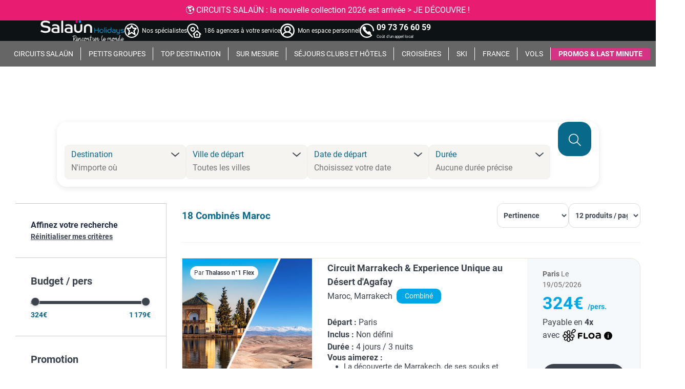

--- FILE ---
content_type: text/html; charset=UTF-8
request_url: https://www.salaun-holidays.com/recherche-combines-maroc-2542007
body_size: 59355
content:
<!DOCTYPE html>
<html lang="fr-FR">

<head>
    <meta charset="utf-8">
    <meta name="viewport" content="width=device-width, initial-scale=1">
    <title>18  Combinés Maroc │ Voyagez Sereinement</title>
    <meta name="description" content="Ici, réservez et partez à l’aventure parmi notre sélection de 18 Combinés Maroc. Réservation en ligne ou en agence de voyages." />
    <meta name="theme-color" content="#0d1315" />

    <meta property="og:title" content="18  Combinés Maroc │ Voyagez Sereinement">
    <meta property="og:type" content="website">
    <meta property="og:url" content="https://www.salaun-holidays.com">
    <meta property="og:image" content="https://www.salaun-holidays.com/images/logo-social-share-previews.webp">
    <meta property="og:description" content="Ici, réservez et partez à l’aventure parmi notre sélection de 18 Combinés Maroc. Réservation en ligne ou en agence de voyages.">

    <meta property="twitter:title" content="18  Combinés Maroc │ Voyagez Sereinement" />
    <meta property="twitter:card" content="summary_large_image" />
    <meta property="twitter:url" content="https://www.salaun-holidays.com" />
    <meta name="twitter:image" content="https://www.salaun-holidays.com/images/logo-social-share-previews.webp" />
    <meta property="twitter:description" content="Ici, réservez et partez à l’aventure parmi notre sélection de 18 Combinés Maroc. Réservation en ligne ou en agence de voyages.">

    <link rel="icon" type="image/gif" href="/favicon.ico">

            <meta name="robots" content="all">
                <link rel="canonical" href="https://www.salaun-holidays.com/recherche-combines-maroc-2542007" />
    
    <script type="text/javascript">
// Duration in milliseconds to wait while the Kameleoon application file is loaded
var kameleoonLoadingTimeout = 1000;

window.kameleoonQueue = window.kameleoonQueue || [];
window.kameleoonStartLoadTime = new Date().getTime();
if (! document.getElementById("kameleoonLoadingStyleSheet") && ! window.kameleoonDisplayPageTimeOut)
{
var kameleoonS = document.getElementsByTagName("script")[0];
var kameleoonCc = "* { visibility: hidden !important; background-image: none !important; }";
var kameleoonStn = document.createElement("style");
kameleoonStn.type = "text/css";
kameleoonStn.id = "kameleoonLoadingStyleSheet";
if (kameleoonStn.styleSheet)
{
kameleoonStn.styleSheet.cssText = kameleoonCc;
}
else
{
kameleoonStn.appendChild(document.createTextNode(kameleoonCc));
}
kameleoonS.parentNode.insertBefore(kameleoonStn, kameleoonS);
window.kameleoonDisplayPage = function(fromEngine)
{
if (!fromEngine)
{
window.kameleoonTimeout = true;
}
if (kameleoonStn.parentNode)
{
kameleoonStn.parentNode.removeChild(kameleoonStn);
}
};
window.kameleoonDisplayPageTimeOut = window.setTimeout(window.kameleoonDisplayPage, kameleoonLoadingTimeout);
}
</script>
<script type="text/javascript">
// Change the value of this URL to point to your own URL, where the iFrame is hosted
window.kameleoonIframeURL = "https://www.salaun-holidays.com/kameleoon-iframe";

window.kameleoonLightIframe = false;
var kameleoonIframeOriginElement = document.createElement("a");
kameleoonIframeOriginElement.href = kameleoonIframeURL;
window.kameleoonIframeOrigin = kameleoonIframeOriginElement.origin || (kameleoonIframeOriginElement.protocol + "//" + kameleoonIframeOriginElement.hostname);
if (location.href.indexOf(window.kameleoonIframeOrigin) != 0)
{
window.kameleoonLightIframe = true;
var kameleoonProcessMessageEvent = function(event)
{
if (window.kameleoonIframeOrigin == event.origin && event.data.slice && event.data.slice(0,9) == "Kameleoon")
{
window.removeEventListener("message", kameleoonProcessMessageEvent);
window.kameleoonExternalIFrameLoaded = true;
if (window.Kameleoon)
{
Kameleoon.Utils.runProtectedScript(event.data);
Kameleoon.Analyst.load();
}
else
{
window.kameleoonExternalIFrameLoadedData = event.data;
}
}
};
if (window.addEventListener)
{
window.addEventListener("message", kameleoonProcessMessageEvent, false);
}
var iframeNode = document.createElement("iframe");
iframeNode.src = kameleoonIframeURL;
iframeNode.id = "kameleoonExternalIframe";
iframeNode.style = "float: left !important; opacity: 0.0 !important; width: 0px !important; height: 0px !important;";
document.head.appendChild(iframeNode);
}
</script>
<script type="text/javascript" src="//8p33reh530.kameleoon.eu/kameleoon.js" async="true"></script>
    <link rel="preload" as="style" href="https://www.salaun-holidays.com/build/assets/page-serp-critical-css-CPn2DK7A.css" /><link rel="modulepreload" href="https://www.salaun-holidays.com/build/assets/page-serp-critical-css-rbYFj92_.js" integrity="sha384-OLBgp1GsljhM2TJ+sbHjaiH9txEUvgdDTAzHv2P24donTt6/529l+9Ua0vFImLlb" /><link rel="stylesheet" href="https://www.salaun-holidays.com/build/assets/page-serp-critical-css-CPn2DK7A.css" /><script type="module" src="https://www.salaun-holidays.com/build/assets/page-serp-critical-css-rbYFj92_.js" integrity="sha384-OLBgp1GsljhM2TJ+sbHjaiH9txEUvgdDTAzHv2P24donTt6/529l+9Ua0vFImLlb"></script>
    <script>
    window.dataLayer = window.dataLayer || [];
        window.dataLayer.push({"data":{"env":{"env_device":"Desktop","env_device_os":"mac","env_browser":"Google Chrome","env_browser_version":"131.0.0.0","env_language":null,"env_type_of_page":"B2C","env_referrer":null,"env_work":"production","env_site":"website"},"page":{"page_url":"https:\/\/www.salaun-holidays.com\/recherche-combines-maroc-2542007","page_cat1":"Accueil","page_cat2":"Combinés","page_cat3":"Maroc","page_cat4":null,"page_products_list":[{"product_id":306866,"product_code":null,"product_orchestra_id":"241618","product_name":"Circuit Marrakech & Experience Unique au Désert d'Agafay","product_cat":"Combinés","product_price":324,"product_discount_type":"0%","product_destination_country":"Maroc","product_tour_operator":"Thalasso n°1 Flex","product_duration":null,"product_departure_airport":null,"product_departure_date":null,"product_returning_date":null,"product_pension_type":"Non défini"},{"product_id":74197,"product_code":null,"product_orchestra_id":"240189","product_name":"Combiné circuit et hôtel Trésors des villes impériales + extension Club Jumbo Targa Aqua Parc Resort ****","product_cat":"Combinés","product_price":541,"product_discount_type":"0%","product_destination_country":"Maroc","product_tour_operator":"Plein Vent","product_duration":null,"product_departure_airport":null,"product_departure_date":null,"product_returning_date":null,"product_pension_type":"Selon  programme"},{"product_id":79903,"product_code":null,"product_orchestra_id":"243632","product_name":"Combiné circuit et hôtel Trésors des villes impériales + extension Club Jumbo Targa Aqua Parc Resort ****","product_cat":"Combinés","product_price":692,"product_discount_type":"0%","product_destination_country":"Maroc","product_tour_operator":"Plein Vent","product_duration":null,"product_departure_airport":null,"product_departure_date":null,"product_returning_date":null,"product_pension_type":"Selon  programme"},{"product_id":40089,"product_code":null,"product_orchestra_id":"202496","product_name":"Combiné circuit et hôtel Boucles Sahariennes en 4x4 et extension Framissima Les Idrissides ****","product_cat":"Combinés","product_price":731,"product_discount_type":"0%","product_destination_country":"Maroc","product_tour_operator":"Fram","product_duration":null,"product_departure_airport":null,"product_departure_date":null,"product_returning_date":null,"product_pension_type":"Selon  programme"},{"product_id":39980,"product_code":null,"product_orchestra_id":"209727","product_name":"Combiné circuit et hôtel Les Villes Impériales et extension Framissima Les Idrissides (3 nuits) ****","product_cat":"Combinés","product_price":735,"product_discount_type":"0%","product_destination_country":"Maroc","product_tour_operator":"Fram","product_duration":null,"product_departure_airport":null,"product_departure_date":null,"product_returning_date":null,"product_pension_type":"Selon  programme"},{"product_id":1510814,"product_code":null,"product_orchestra_id":"393176","product_name":"Combiné circuit et hôtel Boucles Sahariennes et extension Framissima Kenzi Europa *****","product_cat":"Combinés","product_price":780,"product_discount_type":"0%","product_destination_country":"Maroc","product_tour_operator":"Fram","product_duration":null,"product_departure_airport":null,"product_departure_date":null,"product_returning_date":null,"product_pension_type":"Selon  programme"},{"product_id":40126,"product_code":null,"product_orchestra_id":"203900","product_name":"Combiné circuit et hôtel Boucles Sahariennes et extension Framissima Royal Tafoukt Agadir Resort & Spa ****","product_cat":"Combinés","product_price":792,"product_discount_type":"0%","product_destination_country":"Maroc","product_tour_operator":"Fram","product_duration":null,"product_departure_airport":null,"product_departure_date":null,"product_returning_date":null,"product_pension_type":"Selon  programme"},{"product_id":40092,"product_code":null,"product_orchestra_id":"209886","product_name":"Combiné circuit et hôtel Les Villes Impériales et extension Framissima Premium Sol Oasis Marrakech (3 nuits) ****","product_cat":"Combinés","product_price":795,"product_discount_type":"-6%","product_destination_country":"Maroc","product_tour_operator":"Fram","product_duration":null,"product_departure_airport":null,"product_departure_date":null,"product_returning_date":null,"product_pension_type":"Selon  programme"},{"product_id":40118,"product_code":null,"product_orchestra_id":"210045","product_name":"Combiné circuit et hôtel Les Villes Impériales et extension Framissima Royal Tafoukt Agadir Resort & Spa (3 nuits) ****","product_cat":"Combinés","product_price":802,"product_discount_type":"0%","product_destination_country":"Maroc","product_tour_operator":"Fram","product_duration":null,"product_departure_airport":null,"product_departure_date":null,"product_returning_date":null,"product_pension_type":"Selon  programme"},{"product_id":40099,"product_code":null,"product_orchestra_id":"202121","product_name":"Combiné circuit et hôtel Boucles Sahariennes en 4x4 et extension Framissima Premium Sol Oasis ****","product_cat":"Combinés","product_price":877,"product_discount_type":"0%","product_destination_country":"Maroc","product_tour_operator":"Fram","product_duration":null,"product_departure_airport":null,"product_departure_date":null,"product_returning_date":null,"product_pension_type":"Selon  programme"},{"product_id":40116,"product_code":null,"product_orchestra_id":"209606","product_name":"Combiné circuit et hôtel Les Villes Impériales et extension Framissima Les Idrissides (7 nuits) ****","product_cat":"Combinés","product_price":939,"product_discount_type":"0%","product_destination_country":"Maroc","product_tour_operator":"Fram","product_duration":null,"product_departure_airport":null,"product_departure_date":null,"product_returning_date":null,"product_pension_type":"Selon  programme"},{"product_id":2175971,"product_code":null,"product_orchestra_id":"478665","product_name":"Combiné Marrakech - Essaouira Jet tours Signature Kenzi Menara Palace 5* &  Jet tours Signature Atlas Essaouira 5*","product_cat":"Combinés","product_price":1105,"product_discount_type":"0%","product_destination_country":"Maroc","product_tour_operator":"Jet tours","product_duration":null,"product_departure_airport":null,"product_departure_date":null,"product_returning_date":null,"product_pension_type":"Selon  programme"}]},"user":{"user_id":null,"user_login":"unlogged","user_country":null,"user_city":null,"user_agency":null,"user_type":null,"user_newsletter":null,"user_last_order_date":null,"user_firstname":null,"user_lastname":null,"user_amount":null,"user_registration_date":null,"user_life_time_value":null,"user_last_visit":null,"user_phone":null,"user_email":null,"user_postal_code":null},"search":{"search_results_number":18,"search_filters":null,"search_filters_voyage_type":"Combiné","search_filters_formule":null,"search_filters_from":null,"search_filters_to":"Maroc","search_filters_duration":null,"search_filters_budget_max":null,"search_filters_budget_min":null}}});
        </script>
<script>
(function(w, d, s, l, i) {
	w[l] = w[l] || [];
	w[l].push({
		'gtm.start': new Date().getTime(),
		event: 'gtm.js'
	});
	var f = d.getElementsByTagName(s)[0],
		j = d.createElement(s),
		dl = l != 'dataLayer' ? '&l=' + l : '';
	j.async = true;
	j.src =
		'https://www.googletagmanager.com/gtm.js?id=' + i + dl;
	f.parentNode.insertBefore(j, f);
})(window, document, 'script', 'dataLayer', 'GTM-TK5HG4B'); </script>

</head>

<body
    class="with-headband-messaging remember-choices-enabled">
    <noscript><iframe src="https://www.googletagmanager.com/ns.html?id=GTM-TK5HG4B"
    height="0" width="0" style="display:none;visibility:hidden"></iframe></noscript>

    <div class="headband with-headband-messaging">
    <div id="app-menu">
        <div class="headband-messaging text-color_white background-color_pink text-alignment_center"
    >
        <div class="swiper-wrapper">
                            <div class="swiper-slide">
                    <div class="message-content">
                                                    <a href="https://www.salaun-holidays.com/offres-et-promotions/offres-numero-un" title="💣 OFFRES NUMÉRO ÛN : Jusqu&#039;à -350€/pers. sur votre prochain circuit &gt; JE CRAQUE !" 
        target="_self" rel="follow"
         >
        💣 OFFRES NUMÉRO ÛN : Jusqu'à -350€/pers. sur votre prochain circuit > JE CRAQUE !
    </a>
                                            </div>
                </div>
                            <div class="swiper-slide">
                    <div class="message-content">
                                                    <a href="https://www.salaun-holidays.com/circuits/nouvelle-collection-voyages-salaun-holidays" title="🌎 CIRCUITS SALAÜN : la nouvelle collection 2026 est arrivée &gt; JE DÉCOUVRE !" 
        target="_self" rel="follow"
         >
        🌎 CIRCUITS SALAÜN : la nouvelle collection 2026 est arrivée > JE DÉCOUVRE !
    </a>
                                            </div>
                </div>
                            <div class="swiper-slide">
                    <div class="message-content">
                                                    <a href="https://www.salaun-holidays.com/informations/paiement-en-plusieurs-fois" title="🤩 PAIEMENT EN PLUSIEURS FOIS : réglez votre voyage en 4x avec FLOA &gt; J&#039;EN PROFITE " 
        target="_self" rel="follow"
         >
        🤩 PAIEMENT EN PLUSIEURS FOIS : réglez votre voyage en 4x avec FLOA > J'EN PROFITE
    </a>
                                            </div>
                </div>
                    </div>
    </div>

            <link rel="preload" as="style" href="https://www.salaun-holidays.com/build/assets/swiper-DHBATib1.css" integrity="sha384-ckR0+xCjjpAr81pxfSkDtaGEjQ3WyzmjAoyrF6dcVgWay/VWJBZKU7a3MZlGQbCX" /><link rel="modulepreload" href="https://www.salaun-holidays.com/build/assets/headband-messaging-DN2dxoAd.js" integrity="sha384-ggYMcTdwuhoA7hFZQcp8t1FsO2S8kzwQdpaSqrEF+GryEXe4k/w7bElCM3/zsOVx" /><link rel="modulepreload" href="https://www.salaun-holidays.com/build/assets/swiper-core-CiUUsk9d.js" integrity="sha384-Sm44Pb8FRTvDuj+TAg1CZfHVlYeX3DyN8tS22pIXwtPKZX1rlX8yYtGw1LaDzm3P" /><link rel="modulepreload" href="https://www.salaun-holidays.com/build/assets/autoplay-C_NqEvEG.js" integrity="sha384-WmaLRJ9MZ8dP+o1My3VEVUZZRfFFEx6CH/GuA46Z9MNGddXGO6diDw0ekJeIG3zy" /><link rel="stylesheet" href="https://www.salaun-holidays.com/build/assets/swiper-DHBATib1.css" integrity="sha384-ckR0+xCjjpAr81pxfSkDtaGEjQ3WyzmjAoyrF6dcVgWay/VWJBZKU7a3MZlGQbCX" /><script type="module" src="https://www.salaun-holidays.com/build/assets/headband-messaging-DN2dxoAd.js" integrity="sha384-ggYMcTdwuhoA7hFZQcp8t1FsO2S8kzwQdpaSqrEF+GryEXe4k/w7bElCM3/zsOVx"></script>            <div class="headband__user-banner" dusk="headband-user">
    <div class="headband__user-banner__items container-lg h-100 align-items-center">

                    <em id="headband__menu__action">
                <span></span>
                <span></span>
                <span></span>
            </em>
                            <a href="/" title="Salaün Holidays" class="headband__user-banner__logo">
                <img loading="lazy" onerror="this.onerror=null;this.src='/images/default-image.jpg';" src="https://images.salaun-holidays.com/dark-office/logos/145069/logo-salaun-holidays.png" alt="Salaün Holidays" />
            </a>
        
        
                    <div class="headband__user-banner__links collapse">
                
                
                                                            <a
             href="https://www.salaun-holidays.com/informations/nos-specialistes"          title="Nos spécialistes"                             target='_blank'
                    rel='nofollow'
            >
    <em class="pictogram">
        <img loading="lazy" onerror="this.onerror=null;this.src='/images/default-image.jpg';" src="https://images.salaun-holidays.com/dark-office/main_menu_logos/637166/conseiller.svg" alt="Nos spécialistes" />
    </em>

            <span
            class="headband__user-banner__links__text text-regular"
        >
                                                Nos spécialistes
                                    </span>
    </a>                                            <a
             href="https://agences.salaun-holidays.com"          title="186 agences à votre service"         >
    <em class="pictogram">
        <img loading="lazy" onerror="this.onerror=null;this.src='/images/default-image.jpg';" src="https://images.salaun-holidays.com/dark-office/main_menu_logos/309598/svg_icon-storelocator.svg" alt="186 agences à votre service" />
    </em>

            <span
            class="headband__user-banner__links__text text-regular"
        >
                                                186 agences à votre service
                                    </span>
    </a>                                            <a
             href="https://moncompte.salaun-holidays.com/contact/sign_in"          title="Mon espace personnel"                             target='_blank'
                    rel='nofollow'
            >
    <em class="pictogram">
        <img loading="lazy" onerror="this.onerror=null;this.src='/images/default-image.jpg';" src="https://images.salaun-holidays.com/dark-office/main_menu_logos/312388/svg_icon-espaceperso.svg" alt="Mon espace personnel" />
    </em>

            <span
            class="headband__user-banner__links__text text-regular"
        >
                                                Mon espace personnel
                                    </span>
    </a>                                            <a
             href="tel:+33973766059"          title="09 73 76 60 59"      class="tooltip"                         rel='nofollow'
            >
    <em class="pictogram">
        <img loading="lazy" onerror="this.onerror=null;this.src='/images/default-image.jpg';" src="https://images.salaun-holidays.com/dark-office/main_menu_logos/589834/svg_icon-phone.svg" alt="09 73 76 60 59" />
    </em>

            <div class="headband__user-banner__links__text">
            <span class="title text-bold">
                09 73 76 60 59
            </span>
                            <span class="subtitle">Coût d&#039;un appel local</span>
                    </div>
                 
            <span class="tooltip__text">
                                                            <p>Besoin d'aide ?</p>
                                                                                <p>Nos conseillers spécialistes vous accompagnent, du lundi au samedi, de 9h à 18h !</p>
                                                </span>
            </a>                                                </div>
            </div>
</div>
        <div class="headband__menu" dusk="headband-menu">
            <div class="headband__menu__level-ones">
                                    <div class="headband__menu__links">
            <button class="headband__menu__link transparent" data-menu-id="2"
            title="CIRCUITS SALAÜN">
            <span>CIRCUITS SALAÜN</span>
        </button>
        <div class="headband__submenu">
            <div id="submenu-2" class = "headband__submenu__content">
                <div class="headband__submenu__content__title">
                    <span>CIRCUITS SALAÜN</span>
                </div>
                <div class="headband__submenu__content__columns columns-4">
                                            <div class="headband__submenu__content__column column-text width-1">
            <div class="headband__submenu__content__column__title">
            <span>
                Nos régions phares
            </span>
        </div>
        <div class="headband__submenu__content__column__all-links">
            <div class="headband__submenu__content__column__first-links">
                                    <div class="headband__submenu__content__level-twos">
                                                    <div class="headband__submenu__content__level-two">
    <a class="headband__submenu__content__level-two__link"
       href="https://www.salaun-holidays.com/selection-circuits-en-afrique-et-ocean-indien-3060" 
       title="Afrique et Océan Indien"
       rel="follow"
        target="_self"  >
       Afrique et Océan Indien
    </a>
</div>                                                    <div class="headband__submenu__content__level-two">
    <a class="headband__submenu__content__level-two__link"
       href="https://www.salaun-holidays.com/selection-circuits-en-amerique-du-nord-510" 
       title="Amérique du Nord"
       rel="follow"
        target="_self"  >
       Amérique du Nord
    </a>
</div>                                                    <div class="headband__submenu__content__level-two">
    <a class="headband__submenu__content__level-two__link"
       href="https://www.salaun-holidays.com/selection-circuits-en-amerique-latine-et-caraibes-3061" 
       title="Amérique Latine et Caraïbes"
       rel="follow"
        target="_self"  >
       Amérique Latine et Caraïbes
    </a>
</div>                                                    <div class="headband__submenu__content__level-two">
    <a class="headband__submenu__content__level-two__link"
       href="https://www.salaun-holidays.com/selection-circuits-en-asie-512" 
       title="Asie"
       rel="follow"
        target="_self"  >
       Asie
    </a>
</div>                                                    <div class="headband__submenu__content__level-two">
    <a class="headband__submenu__content__level-two__link"
       href="https://www.salaun-holidays.com/selection-circuits-en-europe-centrale-3063" 
       title="Europe Centrale"
       rel="follow"
        target="_self"  >
       Europe Centrale
    </a>
</div>                                                    <div class="headband__submenu__content__level-two">
    <a class="headband__submenu__content__level-two__link"
       href="https://www.salaun-holidays.com/selection-circuits-dans-les-balkans-3065" 
       title="Europe des Balkans"
       rel="follow"
        target="_self"  >
       Europe des Balkans
    </a>
</div>                                                    <div class="headband__submenu__content__level-two">
    <a class="headband__submenu__content__level-two__link"
       href="https://www.salaun-holidays.com/selection-circuits-en-europe-du-sud-3064" 
       title="Europe du Sud"
       rel="follow"
        target="_self"  >
       Europe du Sud
    </a>
</div>                                                    <div class="headband__submenu__content__level-two">
    <a class="headband__submenu__content__level-two__link"
       href="https://www.salaun-holidays.com/selection-circuits-en-europe-du-nord-et-scandinavie-3066" 
       title="Europe du Nord et Scandinavie"
       rel="follow"
        target="_self"  >
       Europe du Nord et Scandinavie
    </a>
</div>                                                    <div class="headband__submenu__content__level-two">
    <a class="headband__submenu__content__level-two__link"
       href="https://www.salaun-holidays.com/selection-circuits-au-proche-et-moyen-orient-3062" 
       title="Proche et Moyen Orient"
       rel="follow"
        target="_self"  >
       Proche et Moyen Orient
    </a>
</div>                                                    <div class="headband__submenu__content__level-two">
    <a class="headband__submenu__content__level-two__link"
       href="https://www.salaun-holidays.com/selection-circuits-en-oceanie-et-pacifique-513" 
       title="Océanie"
       rel="follow"
        target="_self"  >
       Océanie
    </a>
</div>                                            </div>
                  
            </div>
            <div class="headband__submenu__content__column__second-links">
                                    <a class="headband__submenu__content__column__link"
       href="https://www.salaun-holidays.com/selection-circuits-salaun-holidays-283" 
       title="Tous les circuits"
       rel="follow"
        >
       Tous les circuits
    </a>
                            </div>
        </div>
        
</div>                                            <div class="headband__submenu__content__column column-text width-1">
            <div class="headband__submenu__content__column__title">
            <span>
                Nos gammes
            </span>
        </div>
        <div class="headband__submenu__content__column__all-links">
            <div class="headband__submenu__content__column__first-links">
                                    <div class="headband__submenu__content__level-twos">
                                                    <div class="headband__submenu__content__level-two">
    <a class="headband__submenu__content__level-two__link"
       href="https://www.salaun-holidays.com/circuits/les-circuits-en-petits-groupes" 
       title="NOUVEAU - Entre Nous" 
       rel="follow"
        target="_self"  >
       NOUVEAU - Entre Nous
    </a>
</div>                                                    <div class="headband__submenu__content__level-two">
    <a class="headband__submenu__content__level-two__link"
       href="https://www.salaun-holidays.com/circuits/circuits-en-liberte" 
       title="NOUVEAU - Liberté" 
       rel="follow"
        target="_self"  >
       NOUVEAU - Liberté
    </a>
</div>                                                    <div class="headband__submenu__content__level-two">
    <a class="headband__submenu__content__level-two__link"
       href="https://www.salaun-holidays.com/circuits/circuits-slow-tourism" 
       title="NOUVEAU - Slow Tourism" 
       rel="follow"
        target="_self"  >
       NOUVEAU - Slow Tourism
    </a>
</div>                                                    <div class="headband__submenu__content__level-two">
    <a class="headband__submenu__content__level-two__link"
       href="https://www.salaun-holidays.com/circuits/voyages-de-lannee" 
       title="Voyages de l&#039;année" 
       rel="follow"
        target="_self"  >
       Voyages de l&#039;année
    </a>
</div>                                                    <div class="headband__submenu__content__level-two">
    <a class="headband__submenu__content__level-two__link"
       href="https://www.salaun-holidays.com/selection-grands-tours-salaun-holidays-2147" 
       title="Grands Tours"
       rel="follow"
        target="_self"  >
       Grands Tours
    </a>
</div>                                                    <div class="headband__submenu__content__level-two">
    <a class="headband__submenu__content__level-two__link"
       href="https://www.salaun-holidays.com/circuits/les-circuits-en-autocar" 
       title="Beaux circuits autocar" 
       rel="follow"
        target="_self"  >
       Beaux circuits autocar
    </a>
</div>                                                    <div class="headband__submenu__content__level-two">
    <a class="headband__submenu__content__level-two__link"
       href="https://www.salaun-holidays.com/selection-best-salaun-holidays-2149" 
       title="Best"
       rel="follow"
        target="_self"  >
       Best
    </a>
</div>                                                    <div class="headband__submenu__content__level-two">
    <a class="headband__submenu__content__level-two__link"
       href="https://www.salaun-holidays.com/circuits/les-voyages-d-exception" 
       title="Voyages d&#039;exception" 
       rel="follow"
        target="_self"  >
       Voyages d&#039;exception
    </a>
</div>                                                    <div class="headband__submenu__content__level-two">
    <a class="headband__submenu__content__level-two__link"
       href="https://www.salaun-holidays.com/circuits/les-circuits-solidaires-et-responsables" 
       title="Circuits solidaires" 
       rel="follow"
        target="_self"  >
       Circuits solidaires
    </a>
</div>                                                    <div class="headband__submenu__content__level-two">
    <a class="headband__submenu__content__level-two__link"
       href="https://www.salaun-holidays.com/circuits/types-de-voyages-salaun-holidays" 
       title="Les types de voyages Salaün Holidays" 
       rel="follow"
        target="_self"  >
       Les types de voyages Salaün Holidays
    </a>
</div>                                            </div>
                  
            </div>
            <div class="headband__submenu__content__column__second-links">
                                    <a class="headband__submenu__content__column__link"
       href="https://www.salaun-holidays.com/circuits/gammes-salaun-holidays" 
       title="Toutes les gammes" 
       rel="follow"
        >
       Toutes les gammes
    </a>
                            </div>
        </div>
        
</div>                                            <div class="headband__submenu__content__column column-text width-1">
            <div class="headband__submenu__content__column__title">
            <span>
                Notre expertise
            </span>
        </div>
        <div class="headband__submenu__content__column__all-links">
            <div class="headband__submenu__content__column__first-links">
                                    <div class="headband__submenu__content__level-twos">
                                                    <div class="headband__submenu__content__level-two">
    <a class="headband__submenu__content__level-two__link"
       href="https://www.salaun-holidays.com/informations/pourquoi-voyager-avec-salaun-holidays" 
       title="Nos atouts" 
       rel="follow"
        target="_self"  >
       Nos atouts
    </a>
</div>                                                    <div class="headband__submenu__content__level-two">
    <a class="headband__submenu__content__level-two__link"
       href="https://www.salaun-holidays.com/circuits/pagodia" 
       title="L&#039;Asie avec Pagodia" 
       rel="follow"
        target="_self"  >
       L&#039;Asie avec Pagodia
    </a>
</div>                                                    <div class="headband__submenu__content__level-two">
    <a class="headband__submenu__content__level-two__link"
       href="https://www.salaun-holidays.com/circuits/nordiska" 
       title="La Scandinavie avec Nordiska" 
       rel="follow"
        target="_self"  >
       La Scandinavie avec Nordiska
    </a>
</div>                                                    <div class="headband__submenu__content__level-two">
    <a class="headband__submenu__content__level-two__link"
       href="https://www.salaun-holidays.com/circuits/hugh" 
       title="L&#039;Amérique du Nord avec HUGH!" 
       rel="follow"
        target="_self"  >
       L&#039;Amérique du Nord avec HUGH!
    </a>
</div>                                                    <div class="headband__submenu__content__level-two">
    <a class="headband__submenu__content__level-two__link"
       href="https://www.salaun-holidays.com/circuits/pouchkine-tours" 
       title="L&#039;Est avec Pouchkine Tours" 
       rel="follow"
        target="_self"  >
       L&#039;Est avec Pouchkine Tours
    </a>
</div>                                                    <div class="headband__submenu__content__level-two">
    <a class="headband__submenu__content__level-two__link"
       href="https://www.salaun-holidays.com/sejours/alpes-express" 
       title="Le Ski avec Alpes Express" 
       rel="follow"
        target="_self"  >
       Le Ski avec Alpes Express
    </a>
</div>                                                    <div class="headband__submenu__content__level-two">
    <a class="headband__submenu__content__level-two__link"
       href="https://www.salaun-holidays.com/informations/avis-clients" 
       title="Les avis de nos clients" 
       rel="follow"
        target="_self"  >
       Les avis de nos clients
    </a>
</div>                                            </div>
                  
            </div>
            <div class="headband__submenu__content__column__second-links">
                                    <a class="headband__submenu__content__column__link"
       href="https://www.salaun-holidays.com/informations/qui-sommes-nous" 
       title="Qui sommes nous ?" 
       rel="follow"
        >
       Qui sommes nous ?
    </a>
                            </div>
        </div>
        
</div>                                            <div class="headband__submenu__content__column column-image width-1">
                        <a class="headband__submenu__content__column__image"
       href="https://www.salaun-holidays.com/circuits/nouvelle-collection-voyages-salaun-holidays" 
       title="Nouvelle collection de voyages Salaün Holidays" 
       rel="follow"
        target="_blank"  >
       <img loading="lazy" onerror="this.onerror=null;this.src='/images/default-image.jpg';" src="https://images.salaun-holidays.com/dark-office/menu_images/648464/menu-image-une-colonne-nouvelle-brochure-sh-2026.jpg" alt="Brochure 2026" />
    </a>
                
</div>                                    </div>
            </div>
        </div>
    </div>
                                    <div class="headband__menu__links">
            <a class="headband__menu__link transparent"
       href="https://www.salaun-holidays.com/selection-circuits-en-petits-groupes-1725" 
       title="PETITS GROUPES"
       rel="follow"
        target="_self"  >
       PETITS GROUPES
    </a>
    </div>
                                    <div class="headband__menu__links">
            <button class="headband__menu__link transparent" data-menu-id="4"
            title="TOP DESTINATION">
            <span>TOP DESTINATION</span>
        </button>
        <div class="headband__submenu">
            <div id="submenu-4" class = "headband__submenu__content">
                <div class="headband__submenu__content__title">
                    <span>TOP DESTINATION</span>
                </div>
                <div class="headband__submenu__content__columns columns-3">
                                            <div class="headband__submenu__content__column column-text width-1">
            <div class="headband__submenu__content__column__title">
            <span>
                Circuits
            </span>
        </div>
        <div class="headband__submenu__content__column__all-links">
            <div class="headband__submenu__content__column__first-links">
                                    <div class="headband__submenu__content__level-twos">
                                                    <div class="headband__submenu__content__level-two">
    <a class="headband__submenu__content__level-two__link"
       href="https://www.salaun-holidays.com/recherche-circuits-italie-3175395" 
       title="Italie"
       rel="follow"
        target="_self"  >
       Italie
    </a>
</div>                                                    <div class="headband__submenu__content__level-two">
    <a class="headband__submenu__content__level-two__link"
       href="https://www.salaun-holidays.com/recherche-circuits-norvege-3144096" 
       title="Norvège"
       rel="follow"
        target="_self"  >
       Norvège
    </a>
</div>                                                    <div class="headband__submenu__content__level-two">
    <a class="headband__submenu__content__level-two__link"
       href="https://www.salaun-holidays.com/recherche-circuits-france-3017382" 
       title="France"
       rel="follow"
        target="_self"  >
       France
    </a>
</div>                                                    <div class="headband__submenu__content__level-two">
    <a class="headband__submenu__content__level-two__link"
       href="https://www.salaun-holidays.com/recherche-circuits-etats-unis-6252001" 
       title="États-Unis"
       rel="follow"
        target="_self"  >
       États-Unis
    </a>
</div>                                                    <div class="headband__submenu__content__level-two">
    <a class="headband__submenu__content__level-two__link"
       href="https://www.salaun-holidays.com/recherche-circuits-japon-1861060" 
       title="Japon"
       rel="follow"
        target="_self"  >
       Japon
    </a>
</div>                                                    <div class="headband__submenu__content__level-two">
    <a class="headband__submenu__content__level-two__link"
       href="https://www.salaun-holidays.com/recherche-circuits-portugal-2264397" 
       title="Portugal"
       rel="follow"
        target="_self"  >
       Portugal
    </a>
</div>                                                    <div class="headband__submenu__content__level-two">
    <a class="headband__submenu__content__level-two__link"
       href="https://www.salaun-holidays.com/recherche-circuits-vietnam-1562822" 
       title="Vietnam"
       rel="follow"
        target="_self"  >
       Vietnam
    </a>
</div>                                                    <div class="headband__submenu__content__level-two">
    <a class="headband__submenu__content__level-two__link"
       href="https://www.salaun-holidays.com/recherche-circuits-espagne-2510769" 
       title="Espagne"
       rel="follow"
        target="_self"  >
       Espagne
    </a>
</div>                                                    <div class="headband__submenu__content__level-two">
    <a class="headband__submenu__content__level-two__link"
       href="https://www.salaun-holidays.com/recherche-circuits-canada-6251999" 
       title="Canada"
       rel="follow"
        target="_self"  >
       Canada
    </a>
</div>                                                    <div class="headband__submenu__content__level-two">
    <a class="headband__submenu__content__level-two__link"
       href="https://www.salaun-holidays.com/recherche-circuits-thailande-1605651" 
       title="Thaïlande"
       rel="follow"
        target="_self"  >
       Thaïlande
    </a>
</div>                                            </div>
                  
            </div>
            <div class="headband__submenu__content__column__second-links">
                                    <a class="headband__submenu__content__column__link"
       href="https://www.salaun-holidays.com/selection-circuit-1518" 
       title="Tous les circuits"
       rel="follow"
        >
       Tous les circuits
    </a>
                            </div>
        </div>
        
</div>                                            <div class="headband__submenu__content__column column-text width-1">
            <div class="headband__submenu__content__column__title">
            <span>
                Clubs
            </span>
        </div>
        <div class="headband__submenu__content__column__all-links">
            <div class="headband__submenu__content__column__first-links">
                                    <div class="headband__submenu__content__level-twos">
                                                    <div class="headband__submenu__content__level-two">
    <a class="headband__submenu__content__level-two__link"
       href="https://www.salaun-holidays.com/recherche-clubs-tunisie-2464461" 
       title="Tunisie"
       rel="follow"
        target="_self"  >
       Tunisie
    </a>
</div>                                                    <div class="headband__submenu__content__level-two">
    <a class="headband__submenu__content__level-two__link"
       href="https://www.salaun-holidays.com/recherche-clubs-maroc-2542007" 
       title="Maroc"
       rel="follow"
        target="_self"  >
       Maroc
    </a>
</div>                                                    <div class="headband__submenu__content__level-two">
    <a class="headband__submenu__content__level-two__link"
       href="https://www.salaun-holidays.com/recherche-clubs-iles-baleares-2521383" 
       title="Baléares"
       rel="follow"
        target="_self"  >
       Baléares
    </a>
</div>                                                    <div class="headband__submenu__content__level-two">
    <a class="headband__submenu__content__level-two__link"
       href="https://www.salaun-holidays.com/recherche-clubs-canaries-2593110" 
       title="Canaries"
       rel="follow"
        target="_self"  >
       Canaries
    </a>
</div>                                                    <div class="headband__submenu__content__level-two">
    <a class="headband__submenu__content__level-two__link"
       href="https://www.salaun-holidays.com/recherche-clubs-crete-6697802" 
       title="Crète"
       rel="follow"
        target="_self"  >
       Crète
    </a>
</div>                                                    <div class="headband__submenu__content__level-two">
    <a class="headband__submenu__content__level-two__link"
       href="https://www.salaun-holidays.com/recherche-clubs-grece-390903" 
       title="Grèce"
       rel="follow"
        target="_self"  >
       Grèce
    </a>
</div>                                                    <div class="headband__submenu__content__level-two">
    <a class="headband__submenu__content__level-two__link"
       href="https://www.salaun-holidays.com/recherche-clubs-ile-maurice-934292" 
       title="Île Maurice"
       rel="follow"
        target="_self"  >
       Île Maurice
    </a>
</div>                                                    <div class="headband__submenu__content__level-two">
    <a class="headband__submenu__content__level-two__link"
       href="https://www.salaun-holidays.com/recherche-clubs-republique-dominicaine-3508796" 
       title="République dominicaine"
       rel="follow"
        target="_self"  >
       République dominicaine
    </a>
</div>                                                    <div class="headband__submenu__content__level-two">
    <a class="headband__submenu__content__level-two__link"
       href="https://www.salaun-holidays.com/recherche-clubs-egypte-357994" 
       title="Égypte"
       rel="follow"
        target="_self"  >
       Égypte
    </a>
</div>                                                    <div class="headband__submenu__content__level-two">
    <a class="headband__submenu__content__level-two__link"
       href="https://www.salaun-holidays.com/recherche-clubs-cap-vert-3374766" 
       title="Cap-Vert"
       rel="follow"
        target="_self"  >
       Cap-Vert
    </a>
</div>                                            </div>
                  
            </div>
            <div class="headband__submenu__content__column__second-links">
                                    <a class="headband__submenu__content__column__link"
       href="https://www.salaun-holidays.com/recherche-clubs" 
       title="Tous les clubs"
       rel="follow"
        >
       Tous les clubs
    </a>
                            </div>
        </div>
        
</div>                                            <div class="headband__submenu__content__column column-text width-1">
            <div class="headband__submenu__content__column__title">
            <span>
                Séjours
            </span>
        </div>
        <div class="headband__submenu__content__column__all-links">
            <div class="headband__submenu__content__column__first-links">
                                    <div class="headband__submenu__content__level-twos">
                                                    <div class="headband__submenu__content__level-two">
    <a class="headband__submenu__content__level-two__link"
       href="https://www.salaun-holidays.com/recherche-sejours-ile-maurice-934292" 
       title="Île Maurice"
       rel="follow"
        target="_self"  >
       Île Maurice
    </a>
</div>                                                    <div class="headband__submenu__content__level-two">
    <a class="headband__submenu__content__level-two__link"
       href="https://www.salaun-holidays.com/recherche-sejours-canaries-2593110" 
       title="Canaries"
       rel="follow"
        target="_self"  >
       Canaries
    </a>
</div>                                                    <div class="headband__submenu__content__level-two">
    <a class="headband__submenu__content__level-two__link"
       href="https://www.salaun-holidays.com/recherche-sejours-france-3017382" 
       title="France"
       rel="follow"
        target="_self"  >
       France
    </a>
</div>                                                    <div class="headband__submenu__content__level-two">
    <a class="headband__submenu__content__level-two__link"
       href="https://www.salaun-holidays.com/recherche-sejours-republique-dominicaine-3508796" 
       title="République dominicaine"
       rel="follow"
        target="_self"  >
       République dominicaine
    </a>
</div>                                                    <div class="headband__submenu__content__level-two">
    <a class="headband__submenu__content__level-two__link"
       href="https://www.salaun-holidays.com/recherche-sejours-espagne-2510769" 
       title="Espagne"
       rel="follow"
        target="_self"  >
       Espagne
    </a>
</div>                                                    <div class="headband__submenu__content__level-two">
    <a class="headband__submenu__content__level-two__link"
       href="https://www.salaun-holidays.com/recherche-sejours-maroc-2542007" 
       title="Maroc"
       rel="follow"
        target="_self"  >
       Maroc
    </a>
</div>                                                    <div class="headband__submenu__content__level-two">
    <a class="headband__submenu__content__level-two__link"
       href="https://www.salaun-holidays.com/recherche-sejours-grece-390903" 
       title="Grèce"
       rel="follow"
        target="_self"  >
       Grèce
    </a>
</div>                                                    <div class="headband__submenu__content__level-two">
    <a class="headband__submenu__content__level-two__link"
       href="https://www.salaun-holidays.com/recherche-sejours-martinique-3570311" 
       title="Martinique"
       rel="follow"
        target="_self"  >
       Martinique
    </a>
</div>                                                    <div class="headband__submenu__content__level-two">
    <a class="headband__submenu__content__level-two__link"
       href="https://www.salaun-holidays.com/recherche-sejours-maldives-1282028" 
       title="Maldives"
       rel="follow"
        target="_self"  >
       Maldives
    </a>
</div>                                                    <div class="headband__submenu__content__level-two">
    <a class="headband__submenu__content__level-two__link"
       href="https://www.salaun-holidays.com/recherche-sejours-guadeloupe-3579143" 
       title="Guadeloupe"
       rel="follow"
        target="_self"  >
       Guadeloupe
    </a>
</div>                                            </div>
                  
            </div>
            <div class="headband__submenu__content__column__second-links">
                                    <a class="headband__submenu__content__column__link"
       href="https://www.salaun-holidays.com/recherche-sejours" 
       title="Tous les séjours"
       rel="follow"
        >
       Tous les séjours
    </a>
                            </div>
        </div>
        
</div>                                    </div>
            </div>
        </div>
    </div>
                                    <div class="headband__menu__links">
            <button class="headband__menu__link transparent" data-menu-id="7"
            title="SUR MESURE">
            <span>SUR MESURE</span>
        </button>
        <div class="headband__submenu">
            <div id="submenu-7" class = "headband__submenu__content">
                <div class="headband__submenu__content__title">
                    <span>SUR MESURE</span>
                </div>
                <div class="headband__submenu__content__columns columns-3">
                                            <div class="headband__submenu__content__column column-text width-1">
            <div class="headband__submenu__content__column__title">
            <span>
                Scandinavie et Islande
            </span>
        </div>
        <div class="headband__submenu__content__column__all-links">
            <div class="headband__submenu__content__column__first-links">
                                    <div class="headband__submenu__content__level-twos">
                                                    <div class="headband__submenu__content__level-two">
    <a class="headband__submenu__content__level-two__link"
       href="https://www.salaun-holidays.com/sur-mesure/scandinavie/norvege-nordiska" 
       title="Norvège" 
       rel="follow"
        target="_self"  >
       Norvège
    </a>
</div>                                                    <div class="headband__submenu__content__level-two">
    <a class="headband__submenu__content__level-two__link"
       href="https://www.salaun-holidays.com/sur-mesure/scandinavie/suede-nordiska" 
       title="Suède" 
       rel="follow"
        target="_self"  >
       Suède
    </a>
</div>                                                    <div class="headband__submenu__content__level-two">
    <a class="headband__submenu__content__level-two__link"
       href="https://www.salaun-holidays.com/sur-mesure/scandinavie/islande-nordiska" 
       title="Islande" 
       rel="follow"
        target="_self"  >
       Islande
    </a>
</div>                                                    <div class="headband__submenu__content__level-two">
    <a class="headband__submenu__content__level-two__link"
       href="https://www.salaun-holidays.com/sur-mesure/scandinavie/danemark-nordiska" 
       title="Danemark" 
       rel="follow"
        target="_self"  >
       Danemark
    </a>
</div>                                                    <div class="headband__submenu__content__level-two">
    <a class="headband__submenu__content__level-two__link"
       href="https://www.salaun-holidays.com/sur-mesure/scandinavie/finlande-nordiska" 
       title="Finlande" 
       rel="follow"
        target="_self"  >
       Finlande
    </a>
</div>                                            </div>
                  
            </div>
            <div class="headband__submenu__content__column__second-links">
                                    <a class="headband__submenu__content__column__link"
        href="https://www.salaun-holidays.com/sur-mesure/a-la-carte-by-salaun-holidays#nordiska-la-marque-specialiste-pour-la-scandinavie"
        
        title="Sur mesure by Salaün Holidays" 
        rel="nofollow"
         >
        Sur mesure by Salaün Holidays
    </a>
                            </div>
        </div>
        
</div>                                            <div class="headband__submenu__content__column column-text width-1">
            <div class="headband__submenu__content__column__title">
            <span>
                Amérique du Nord
            </span>
        </div>
        <div class="headband__submenu__content__column__all-links">
            <div class="headband__submenu__content__column__first-links">
                                    <div class="headband__submenu__content__level-twos">
                                                    <div class="headband__submenu__content__level-two">
    <a class="headband__submenu__content__level-two__link"
       href="https://www.salaun-holidays.com/sur-mesure/amerique-du-nord/est-etats-unis" 
       title="L&#039;Est des États-Unis" 
       rel="follow"
        target="_self"  >
       L&#039;Est des États-Unis
    </a>
</div>                                                    <div class="headband__submenu__content__level-two">
    <a class="headband__submenu__content__level-two__link"
       href="https://www.salaun-holidays.com/sur-mesure/amerique-du-nord/sud-etats-unis" 
       title="Le Sud des États-Unis" 
       rel="follow"
        target="_self"  >
       Le Sud des États-Unis
    </a>
</div>                                                    <div class="headband__submenu__content__level-two">
    <a class="headband__submenu__content__level-two__link"
       href="https://www.salaun-holidays.com/sur-mesure/amerique-du-nord/ouest-americain-alaska" 
       title="L&#039;Ouest américain et l&#039;Alaska" 
       rel="follow"
        target="_self"  >
       L&#039;Ouest américain et l&#039;Alaska
    </a>
</div>                                                    <div class="headband__submenu__content__level-two">
    <a class="headband__submenu__content__level-two__link"
       href="https://www.salaun-holidays.com/sur-mesure/amerique-du-nord/est-canada" 
       title="L&#039;Est Canadien" 
       rel="follow"
        target="_self"  >
       L&#039;Est Canadien
    </a>
</div>                                                    <div class="headband__submenu__content__level-two">
    <a class="headband__submenu__content__level-two__link"
       href="https://www.salaun-holidays.com/sur-mesure/amerique-du-nord/ouest-canada" 
       title="L&#039;Ouest Canadien" 
       rel="follow"
        target="_self"  >
       L&#039;Ouest Canadien
    </a>
</div>                                            </div>
                  
            </div>
            <div class="headband__submenu__content__column__second-links">
                                    <a class="headband__submenu__content__column__link"
        href="https://www.salaun-holidays.com/sur-mesure/a-la-carte-by-salaun-holidays#hugh-la-marque-specialiste-pour-lamerique-du-nord"
        
        title="Sur mesure by Salaün Holidays" 
        rel="nofollow"
         >
        Sur mesure by Salaün Holidays
    </a>
                            </div>
        </div>
        
</div>                                            <div class="headband__submenu__content__column column-text width-1">
            <div class="headband__submenu__content__column__title">
            <span>
                Asie
            </span>
        </div>
        <div class="headband__submenu__content__column__all-links">
            <div class="headband__submenu__content__column__first-links">
                                    <div class="headband__submenu__content__level-twos">
                                                    <div class="headband__submenu__content__level-two">
    <a class="headband__submenu__content__level-two__link"
       href="https://www.salaun-holidays.com/sur-mesure/asie/sejours-balneaires-aux-maldives" 
       title="Les Maldives" 
       rel="follow"
        target="_self"  >
       Les Maldives
    </a>
</div>                                                    <div class="headband__submenu__content__level-two">
    <a class="headband__submenu__content__level-two__link"
       href="https://www.salaun-holidays.com/sur-mesure/asie/sejours-balneaires-au-sri-lanka" 
       title="Le Sri Lanka" 
       rel="follow"
        target="_self"  >
       Le Sri Lanka
    </a>
</div>                                                    <div class="headband__submenu__content__level-two">
    <a class="headband__submenu__content__level-two__link"
       href="https://www.salaun-holidays.com/sur-mesure/asie/sejours-balneaires-a-phuket" 
       title="Phuket (Thaïlande)" 
       rel="follow"
        target="_self"  >
       Phuket (Thaïlande)
    </a>
</div>                                                    <div class="headband__submenu__content__level-two">
    <a class="headband__submenu__content__level-two__link"
       href="https://www.salaun-holidays.com/sur-mesure/asie/sejours-balneaires-a-khao-lak" 
       title="Khao Lak (Thaïlande)" 
       rel="follow"
        target="_self"  >
       Khao Lak (Thaïlande)
    </a>
</div>                                                    <div class="headband__submenu__content__level-two">
    <a class="headband__submenu__content__level-two__link"
       href="https://www.salaun-holidays.com/sur-mesure/asie/sejours-balneaires-a-phu-quoc-et-hoi-an" 
       title="Phu Quoc et Hoï An (Vietnam)" 
       rel="follow"
        target="_self"  >
       Phu Quoc et Hoï An (Vietnam)
    </a>
</div>                                            </div>
                  
            </div>
            <div class="headband__submenu__content__column__second-links">
                                    <a class="headband__submenu__content__column__link"
        href="https://www.salaun-holidays.com/sur-mesure/a-la-carte-by-salaun-holidays#pagodia-la-marque-specialiste-pour-lasie"
        
        title="Sur mesure by Salaün Holidays" 
        rel="nofollow"
         >
        Sur mesure by Salaün Holidays
    </a>
                            </div>
        </div>
        
</div>                                    </div>
            </div>
        </div>
    </div>
                                    <div class="headband__menu__links">
            <button class="headband__menu__link transparent" data-menu-id="8"
            title="SÉJOURS CLUBS ET HÔTELS">
            <span>SÉJOURS CLUBS ET HÔTELS</span>
        </button>
        <div class="headband__submenu">
            <div id="submenu-8" class = "headband__submenu__content">
                <div class="headband__submenu__content__title">
                    <span>SÉJOURS CLUBS ET HÔTELS</span>
                </div>
                <div class="headband__submenu__content__columns columns-3">
                                            <div class="headband__submenu__content__column column-text width-1">
            <div class="headband__submenu__content__column__title">
            <span>
                Les thématiques
            </span>
        </div>
        <div class="headband__submenu__content__column__all-links">
            <div class="headband__submenu__content__column__first-links">
                                    <div class="headband__submenu__content__level-twos">
                                                    <div class="headband__submenu__content__level-two">
    <a class="headband__submenu__content__level-two__link"
       href="https://www.salaun-holidays.com/selection-city-break-3046" 
       title="City break"
       rel="follow"
        target="_self"  >
       City break
    </a>
</div>                                                    <div class="headband__submenu__content__level-two">
    <a class="headband__submenu__content__level-two__link"
       href="https://www.salaun-holidays.com/selection-adult-only-3048" 
       title="Adult Only"
       rel="follow"
        target="_self"  >
       Adult Only
    </a>
</div>                                                    <div class="headband__submenu__content__level-two">
    <a class="headband__submenu__content__level-two__link"
       href="https://www.salaun-holidays.com/recherche-campings" 
       title="Campings"
       rel="follow"
        target="_self"  >
       Campings
    </a>
</div>                                                    <div class="headband__submenu__content__level-two">
    <a class="headband__submenu__content__level-two__link"
       href="https://www.salaun-holidays.com/recherche-locations" 
       title="Locations"
       rel="follow"
        target="_self"  >
       Locations
    </a>
</div>                                                    <div class="headband__submenu__content__level-two">
    <a class="headband__submenu__content__level-two__link"
       href="https://www.salaun-holidays.com/recherche-thalassos" 
       title="Thalassos"
       rel="follow"
        target="_self"  >
       Thalassos
    </a>
</div>                                                    <div class="headband__submenu__content__level-two">
    <a class="headband__submenu__content__level-two__link"
       href="https://www.salaun-holidays.com/selection-clubs-enfants-3049" 
       title="Clubs enfants"
       rel="follow"
        target="_self"  >
       Clubs enfants
    </a>
</div>                                                    <div class="headband__submenu__content__level-two">
    <a class="headband__submenu__content__level-two__link"
       href="https://www.salaun-holidays.com/selection-voyages-de-noces-3050" 
       title="Voyages de noces"
       rel="follow"
        target="_self"  >
       Voyages de noces
    </a>
</div>                                            </div>
                  
            </div>
            <div class="headband__submenu__content__column__second-links">
                                    <a class="headband__submenu__content__column__link"
       href="https://www.salaun-holidays.com/selection-sejours-clubs-et-hotels-3047" 
       title="Tous les séjours clubs et hôtels"
       rel="follow"
        >
       Tous les séjours clubs et hôtels
    </a>
                            </div>
        </div>
        
</div>                                            <div class="headband__submenu__content__column column-text width-1">
            <div class="headband__submenu__content__column__title">
            <span>
                Tous les séjours et clubs
            </span>
        </div>
        <div class="headband__submenu__content__column__all-links">
            <div class="headband__submenu__content__column__first-links">
                                    <div class="headband__submenu__content__level-twos">
                                                    <div class="headband__submenu__content__level-two">
    <a class="headband__submenu__content__level-two__link"
       href="https://www.salaun-holidays.com/selection-sejours-et-clubs-en-europe-3051" 
       title="Europe"
       rel="follow"
        target="_self"  >
       Europe
    </a>
</div>                                                    <div class="headband__submenu__content__level-two">
    <a class="headband__submenu__content__level-two__link"
       href="https://www.salaun-holidays.com/selection-sejours-et-clubs-en-afrique-3052" 
       title="Afrique"
       rel="follow"
        target="_self"  >
       Afrique
    </a>
</div>                                                    <div class="headband__submenu__content__level-two">
    <a class="headband__submenu__content__level-two__link"
       href="https://www.salaun-holidays.com/selection-sejours-et-clubs-dans-les-caraibes-3053" 
       title="Caraïbes"
       rel="follow"
        target="_self"  >
       Caraïbes
    </a>
</div>                                                    <div class="headband__submenu__content__level-two">
    <a class="headband__submenu__content__level-two__link"
       href="https://www.salaun-holidays.com/selection-sejours-et-clubs-en-asie-3054" 
       title="Asie"
       rel="follow"
        target="_self"  >
       Asie
    </a>
</div>                                                    <div class="headband__submenu__content__level-two">
    <a class="headband__submenu__content__level-two__link"
       href="https://www.salaun-holidays.com/selection-sejours-et-clubs-au-maghreb-et-au-proche-et-moyen-orient-3055" 
       title="Maghreb et Proche et Moyen Orient"
       rel="follow"
        target="_self"  >
       Maghreb et Proche et Moyen Orient
    </a>
</div>                                                    <div class="headband__submenu__content__level-two">
    <a class="headband__submenu__content__level-two__link"
       href="https://www.salaun-holidays.com/selection-sejours-et-clubs-dans-les-iles-3058" 
       title="Îles"
       rel="follow"
        target="_self"  >
       Îles
    </a>
</div>                                                    <div class="headband__submenu__content__level-two">
    <a class="headband__submenu__content__level-two__link"
       href="https://www.salaun-holidays.com/selection-sejours-et-clubs-en-amerique-3057" 
       title="Amérique"
       rel="follow"
        target="_self"  >
       Amérique
    </a>
</div>                                            </div>
                  
            </div>
            <div class="headband__submenu__content__column__second-links">
                                    <a class="headband__submenu__content__column__link"
       href="https://www.salaun-holidays.com/selection-sejours-clubs-et-hotels-3047" 
       title="Tous les séjours clubs et hôtels"
       rel="follow"
        >
       Tous les séjours clubs et hôtels
    </a>
                            </div>
        </div>
        
</div>                                            <div class="headband__submenu__content__column column-text width-1">
            <div class="headband__submenu__content__column__title">
            <span>
                Les marques phares
            </span>
        </div>
        <div class="headband__submenu__content__column__all-links">
            <div class="headband__submenu__content__column__first-links">
                                    <div class="headband__submenu__content__level-twos">
                                                    <div class="headband__submenu__content__level-two">
    <a class="headband__submenu__content__level-two__link"
       href="https://www.salaun-holidays.com/sejours/club-coralia" 
       title="Club Coralia" 
       rel="follow"
        target="_self"  >
       Club Coralia
    </a>
</div>                                                    <div class="headband__submenu__content__level-two">
    <a class="headband__submenu__content__level-two__link"
       href="https://www.salaun-holidays.com/sejours/club-eldorador" 
       title="Club Eldorador" 
       rel="follow"
        target="_self"  >
       Club Eldorador
    </a>
</div>                                                    <div class="headband__submenu__content__level-two">
    <a class="headband__submenu__content__level-two__link"
       href="https://www.salaun-holidays.com/sejours/club-framissima" 
       title="Club Framissima" 
       rel="follow"
        target="_self"  >
       Club Framissima
    </a>
</div>                                                    <div class="headband__submenu__content__level-two">
    <a class="headband__submenu__content__level-two__link"
       href="https://www.salaun-holidays.com/sejours/club-jumbo" 
       title="Club Jumbo" 
       rel="follow"
        target="_self"  >
       Club Jumbo
    </a>
</div>                                                    <div class="headband__submenu__content__level-two">
    <a class="headband__submenu__content__level-two__link"
       href="https://www.salaun-holidays.com/sejours/club-lookea" 
       title="Club Lookéa" 
       rel="follow"
        target="_self"  >
       Club Lookéa
    </a>
</div>                                                    <div class="headband__submenu__content__level-two">
    <a class="headband__submenu__content__level-two__link"
       href="https://www.salaun-holidays.com/sejours/club-marmara" 
       title="Club Marmara" 
       rel="follow"
        target="_self"  >
       Club Marmara
    </a>
</div>                                                    <div class="headband__submenu__content__level-two">
    <a class="headband__submenu__content__level-two__link"
       href="https://www.salaun-holidays.com/sejours/club-med" 
       title="Club Med" 
       rel="follow"
        target="_self"  >
       Club Med
    </a>
</div>                                                    <div class="headband__submenu__content__level-two">
    <a class="headband__submenu__content__level-two__link"
       href="https://www.salaun-holidays.com/sejours/kappa-club" 
       title="Kappa Club" 
       rel="follow"
        target="_self"  >
       Kappa Club
    </a>
</div>                                                    <div class="headband__submenu__content__level-two">
    <a class="headband__submenu__content__level-two__link"
       href="https://www.salaun-holidays.com/sejours/oclub" 
       title="ÔClub" 
       rel="follow"
        target="_self"  >
       ÔClub
    </a>
</div>                                            </div>
                  
            </div>
            <div class="headband__submenu__content__column__second-links">
                                    <a class="headband__submenu__content__column__link"
       href="https://www.salaun-holidays.com/sejours/marques-sejours-et-clubs" 
       title="Les marques de séjours et de clubs" 
       rel="follow"
        >
       Les marques de séjours et de clubs
    </a>
                            </div>
        </div>
        
</div>                                    </div>
            </div>
        </div>
    </div>
                                    <div class="headband__menu__links">
            <button class="headband__menu__link transparent" data-menu-id="12"
            title="CROISIÈRES">
            <span>CROISIÈRES</span>
        </button>
        <div class="headband__submenu">
            <div id="submenu-12" class = "headband__submenu__content">
                <div class="headband__submenu__content__title">
                    <span>CROISIÈRES</span>
                </div>
                <div class="headband__submenu__content__columns columns-3">
                                            <div class="headband__submenu__content__column column-text width-1">
            <div class="headband__submenu__content__column__title">
            <span>
                Croisières maritime et côtières
            </span>
        </div>
        <div class="headband__submenu__content__column__all-links">
            <div class="headband__submenu__content__column__first-links">
                                    <div class="headband__submenu__content__level-twos">
                                                    <div class="headband__submenu__content__level-two">
    <a class="headband__submenu__content__level-two__link"
       href="https://www.salaun-holidays.com/selection-croisieres-en-mediterranee-124" 
       title="Méditerranée"
       rel="follow"
        target="_self"  >
       Méditerranée
    </a>
</div>                                                    <div class="headband__submenu__content__level-two">
    <a class="headband__submenu__content__level-two__link"
       href="https://www.salaun-holidays.com/selection-croisieres-aux-antilles-et-dans-les-caraibes-126" 
       title="Caraïbes"
       rel="follow"
        target="_self"  >
       Caraïbes
    </a>
</div>                                                    <div class="headband__submenu__content__level-two">
    <a class="headband__submenu__content__level-two__link"
       href="https://www.salaun-holidays.com/selection-croisieres-en-europe-du-nord-127" 
       title="Europe du Nord"
       rel="follow"
        target="_self"  >
       Europe du Nord
    </a>
</div>                                                    <div class="headband__submenu__content__level-two">
    <a class="headband__submenu__content__level-two__link"
       href="https://www.salaun-holidays.com/selection-croisieres-dans-locean-indien-153" 
       title="Océan Indien"
       rel="follow"
        target="_self"  >
       Océan Indien
    </a>
</div>                                                    <div class="headband__submenu__content__level-two">
    <a class="headband__submenu__content__level-two__link"
       href="https://www.salaun-holidays.com/recherche-croisieres-emirats-arabes-unis-290557" 
       title="Dubaï et Émirats"
       rel="follow"
        target="_self"  >
       Dubaï et Émirats
    </a>
</div>                                                    <div class="headband__submenu__content__level-two">
    <a class="headband__submenu__content__level-two__link"
       href="https://www.salaun-holidays.com/selection-croisieres-en-amerique-du-sud-154" 
       title="Amérique du Sud"
       rel="follow"
        target="_self"  >
       Amérique du Sud
    </a>
</div>                                            </div>
                  
            </div>
            <div class="headband__submenu__content__column__second-links">
                                    <a class="headband__submenu__content__column__link"
       href="https://www.salaun-holidays.com/selection-croisieres-maritimes-2276" 
       title="Toutes les croisières maritimes"
       rel="follow"
        >
       Toutes les croisières maritimes
    </a>
                            </div>
        </div>
        
</div>                                            <div class="headband__submenu__content__column column-text width-1">
            <div class="headband__submenu__content__column__title">
            <span>
                Croisières fluviales
            </span>
        </div>
        <div class="headband__submenu__content__column__all-links">
            <div class="headband__submenu__content__column__first-links">
                                    <div class="headband__submenu__content__level-twos">
                                                    <div class="headband__submenu__content__level-two">
    <a class="headband__submenu__content__level-two__link"
       href="https://www.salaun-holidays.com/selection-croisieres-sur-le-rhone-245" 
       title="Sur le Rhône"
       rel="follow"
        target="_self"  >
       Sur le Rhône
    </a>
</div>                                                    <div class="headband__submenu__content__level-two">
    <a class="headband__submenu__content__level-two__link"
       href="https://www.salaun-holidays.com/selection-croisieres-sur-le-rhin-243" 
       title="Sur le Rhin"
       rel="follow"
        target="_self"  >
       Sur le Rhin
    </a>
</div>                                                    <div class="headband__submenu__content__level-two">
    <a class="headband__submenu__content__level-two__link"
       href="https://www.salaun-holidays.com/selection-croisieres-sur-le-danube-244" 
       title="Sur le Danube"
       rel="follow"
        target="_self"  >
       Sur le Danube
    </a>
</div>                                                    <div class="headband__submenu__content__level-two">
    <a class="headband__submenu__content__level-two__link"
       href="https://www.salaun-holidays.com/selection-croisieres-sur-le-douro-133" 
       title="Sur le Douro"
       rel="follow"
        target="_self"  >
       Sur le Douro
    </a>
</div>                                                    <div class="headband__submenu__content__level-two">
    <a class="headband__submenu__content__level-two__link"
       href="https://www.salaun-holidays.com/selection-croisieres-sur-le-nil-130" 
       title="Sur le Nil"
       rel="follow"
        target="_self"  >
       Sur le Nil
    </a>
</div>                                                    <div class="headband__submenu__content__level-two">
    <a class="headband__submenu__content__level-two__link"
       href="https://www.salaun-holidays.com/selection-croisieres-sur-le-mekong-135" 
       title="Sur le Mékong"
       rel="follow"
        target="_self"  >
       Sur le Mékong
    </a>
</div>                                            </div>
                  
            </div>
            <div class="headband__submenu__content__column__second-links">
                                    <a class="headband__submenu__content__column__link"
       href="https://www.salaun-holidays.com/selection-croisieres-fluviales-2275" 
       title="Toutes les croisières fluviales"
       rel="follow"
        >
       Toutes les croisières fluviales
    </a>
                            </div>
        </div>
        
</div>                                            <div class="headband__submenu__content__column column-text width-1">
            <div class="headband__submenu__content__column__title">
            <span>
                Croisiéristes
            </span>
        </div>
        <div class="headband__submenu__content__column__all-links">
            <div class="headband__submenu__content__column__first-links">
                                    <div class="headband__submenu__content__level-twos">
                                                    <div class="headband__submenu__content__level-two">
    <a class="headband__submenu__content__level-two__link"
       href="https://www.salaun-holidays.com/croisieres/cfc-croisieres" 
       title="CFC Croisières" 
       rel="follow"
        target="_self"  >
       CFC Croisières
    </a>
</div>                                                    <div class="headband__submenu__content__level-two">
    <a class="headband__submenu__content__level-two__link"
       href="https://www.salaun-holidays.com/croisieres/costa-croisieres" 
       title="Costa Croisières" 
       rel="follow"
        target="_self"  >
       Costa Croisières
    </a>
</div>                                                    <div class="headband__submenu__content__level-two">
    <a class="headband__submenu__content__level-two__link"
       href="https://www.salaun-holidays.com/croisieres/croisieurope" 
       title="CroisiEurope" 
       rel="follow"
        target="_self"  >
       CroisiEurope
    </a>
</div>                                                    <div class="headband__submenu__content__level-two">
    <a class="headband__submenu__content__level-two__link"
       href="https://www.salaun-holidays.com/croisieres/croisieres-ponant" 
       title="Croisières Ponant" 
       rel="follow"
        target="_self"  >
       Croisières Ponant
    </a>
</div>                                                    <div class="headband__submenu__content__level-two">
    <a class="headband__submenu__content__level-two__link"
       href="https://www.salaun-holidays.com/croisieres/msc-croisieres" 
       title="MSC Croisières" 
       rel="follow"
        target="_self"  >
       MSC Croisières
    </a>
</div>                                            </div>
                  
            </div>
            <div class="headband__submenu__content__column__second-links">
                                    <a class="headband__submenu__content__column__link"
       href="https://www.salaun-holidays.com/recherche-croisieres" 
       title="Toutes les croisières"
       rel="follow"
        >
       Toutes les croisières
    </a>
                            </div>
        </div>
        
</div>                                    </div>
            </div>
        </div>
    </div>
                                    <div class="headband__menu__links">
            <button class="headband__menu__link transparent" data-menu-id="13"
            title="SKI">
            <span>SKI</span>
        </button>
        <div class="headband__submenu">
            <div id="submenu-13" class = "headband__submenu__content">
                <div class="headband__submenu__content__title">
                    <span>SKI</span>
                </div>
                <div class="headband__submenu__content__columns columns-4">
                                            <div class="headband__submenu__content__column column-text width-1">
            <div class="headband__submenu__content__column__title">
            <span>
                Alpes du Nord
            </span>
        </div>
        <div class="headband__submenu__content__column__all-links">
            <div class="headband__submenu__content__column__first-links">
                                    <div class="headband__submenu__content__level-twos">
                                                    <div class="headband__submenu__content__level-two">
    <a class="headband__submenu__content__level-two__link"
        href="https://www.salaun-holidays.com/selection-sejours-ski-a-tignes-727?sort=DESC"
        
        title="Tignes" 
        rel="nofollow"
         target="_self"  >
        Tignes
    </a>
</div>                                                    <div class="headband__submenu__content__level-two">
    <a class="headband__submenu__content__level-two__link"
        href="https://www.salaun-holidays.com/selection-sejours-ski-aux-menuires-722?sort=DESC"
        
        title="Les Menuires" 
        rel="nofollow"
         target="_self"  >
        Les Menuires
    </a>
</div>                                                    <div class="headband__submenu__content__level-two">
    <a class="headband__submenu__content__level-two__link"
        href="https://www.salaun-holidays.com/selection-sejours-ski-aux-arcs-720?sort=DESC"
        
        title="Les Arcs" 
        rel="nofollow"
         target="_self"  >
        Les Arcs
    </a>
</div>                                                    <div class="headband__submenu__content__level-two">
    <a class="headband__submenu__content__level-two__link"
       href="https://www.salaun-holidays.com/selection-sejours-ski-a-la-plagne-718" 
       title="La Plagne"
       rel="follow"
        target="_self"  >
       La Plagne
    </a>
</div>                                                    <div class="headband__submenu__content__level-two">
    <a class="headband__submenu__content__level-two__link"
       href="https://www.salaun-holidays.com/selection-sejours-ski-a-val-thorens-729" 
       title="Val Thorens"
       rel="follow"
        target="_self"  >
       Val Thorens
    </a>
</div>                                                    <div class="headband__submenu__content__level-two">
    <a class="headband__submenu__content__level-two__link"
        href="https://www.salaun-holidays.com/selection-sejours-ski-a-lalpe-dhuez-713?sort=DESC"
        
        title="Alpes d&#039;Huez" 
        rel="nofollow"
         target="_self"  >
        Alpes d&#039;Huez
    </a>
</div>                                                    <div class="headband__submenu__content__level-two">
    <a class="headband__submenu__content__level-two__link"
        href="https://www.salaun-holidays.com/selection-sejours-ski-aux-deux-alpes-721?sort=DESC"
        
        title="Les 2 Alpes" 
        rel="nofollow"
         target="_self"  >
        Les 2 Alpes
    </a>
</div>                                                    <div class="headband__submenu__content__level-two">
    <a class="headband__submenu__content__level-two__link"
       href="https://www.salaun-holidays.com/selection-sejours-ski-a-chamonix-714" 
       title="Chamonix-Mont-Blanc"
       rel="follow"
        target="_self"  >
       Chamonix-Mont-Blanc
    </a>
</div>                                                    <div class="headband__submenu__content__level-two">
    <a class="headband__submenu__content__level-two__link"
       href="https://www.salaun-holidays.com/selection-sejours-ski-a-meribel-724" 
       title="Méribel"
       rel="follow"
        target="_self"  >
       Méribel
    </a>
</div>                                                    <div class="headband__submenu__content__level-two">
    <a class="headband__submenu__content__level-two__link"
       href="https://www.salaun-holidays.com/selection-sejours-ski-a-morzine-725" 
       title="Morzine"
       rel="follow"
        target="_self"  >
       Morzine
    </a>
</div>                                            </div>
                  
            </div>
            <div class="headband__submenu__content__column__second-links">
                                    <a class="headband__submenu__content__column__link"
       href="https://www.salaun-holidays.com/selection-les-alpes-du-nord-1959" 
       title="Toutes les Alpes du Nord"
       rel="follow"
        >
       Toutes les Alpes du Nord
    </a>
                            </div>
        </div>
        
</div>                                            <div class="headband__submenu__content__column column-text width-1">
            <div class="headband__submenu__content__column__title">
            <span>
                Alpes du Sud
            </span>
        </div>
        <div class="headband__submenu__content__column__all-links">
            <div class="headband__submenu__content__column__first-links">
                                    <div class="headband__submenu__content__level-twos">
                                                    <div class="headband__submenu__content__level-two">
    <a class="headband__submenu__content__level-two__link"
       href="https://www.salaun-holidays.com/selection-sejours-ski-a-isola-2000-731" 
       title="Isola 2000"
       rel="follow"
        target="_self"  >
       Isola 2000
    </a>
</div>                                                    <div class="headband__submenu__content__level-two">
    <a class="headband__submenu__content__level-two__link"
       href="https://www.salaun-holidays.com/selection-sejours-ski-aux-orres-732" 
       title="Les Orres"
       rel="follow"
        target="_self"  >
       Les Orres
    </a>
</div>                                                    <div class="headband__submenu__content__level-two">
    <a class="headband__submenu__content__level-two__link"
        href="https://www.salaun-holidays.com/selection-sejours-ski-a-orcieres-merlette-733?sort=DESC"
        
        title="Orcières Merlette" 
        rel="nofollow"
         target="_self"  >
        Orcières Merlette
    </a>
</div>                                                    <div class="headband__submenu__content__level-two">
    <a class="headband__submenu__content__level-two__link"
       href="https://www.salaun-holidays.com/selection-sejours-ski-a-puy-saint-vincent-735" 
       title="Puy-Saint-Vincent"
       rel="follow"
        target="_self"  >
       Puy-Saint-Vincent
    </a>
</div>                                                    <div class="headband__submenu__content__level-two">
    <a class="headband__submenu__content__level-two__link"
       href="https://www.salaun-holidays.com/selection-sejours-ski-a-serre-chevalier-737" 
       title="Serre Chevalier"
       rel="follow"
        target="_self"  >
       Serre Chevalier
    </a>
</div>                                                    <div class="headband__submenu__content__level-two">
    <a class="headband__submenu__content__level-two__link"
        href="https://www.salaun-holidays.com/selection-sejours-ski-a-vars-740?sort=DESC"
        
        title="Vars" 
        rel="nofollow"
         target="_self"  >
        Vars
    </a>
</div>                                                    <div class="headband__submenu__content__level-two">
    <a class="headband__submenu__content__level-two__link"
       href="https://www.salaun-holidays.com/selection-sejours-ski-a-pra-loup-734" 
       title="Pra Loup"
       rel="follow"
        target="_self"  >
       Pra Loup
    </a>
</div>                                                    <div class="headband__submenu__content__level-two">
    <a class="headband__submenu__content__level-two__link"
       href="https://www.salaun-holidays.com/selection-sejours-ski-a-val-dallos-773" 
       title="Val d&#039;Allos"
       rel="follow"
        target="_self"  >
       Val d&#039;Allos
    </a>
</div>                                            </div>
                  
            </div>
            <div class="headband__submenu__content__column__second-links">
                                    <a class="headband__submenu__content__column__link"
       href="https://www.salaun-holidays.com/selection-les-alpes-du-sud-1960" 
       title="Toutes les Alpes du Sud"
       rel="follow"
        >
       Toutes les Alpes du Sud
    </a>
                            </div>
        </div>
        
</div>                                            <div class="headband__submenu__content__column column-text width-1">
            <div class="headband__submenu__content__column__title">
            <span>
                Pyrénées
            </span>
        </div>
        <div class="headband__submenu__content__column__all-links">
            <div class="headband__submenu__content__column__first-links">
                                    <div class="headband__submenu__content__level-twos">
                                                    <div class="headband__submenu__content__level-two">
    <a class="headband__submenu__content__level-two__link"
       href="https://www.salaun-holidays.com/selection-sejours-ski-a-font-romeu-pyrenees-2000-743" 
       title="Font-Romeu Pyrénées 2000"
       rel="follow"
        target="_self"  >
       Font-Romeu Pyrénées 2000
    </a>
</div>                                                    <div class="headband__submenu__content__level-two">
    <a class="headband__submenu__content__level-two__link"
       href="https://www.salaun-holidays.com/selection-sejours-ski-au-grand-tourmalet-741" 
       title="Grand Tourmalet"
       rel="follow"
        target="_self"  >
       Grand Tourmalet
    </a>
</div>                                                    <div class="headband__submenu__content__level-two">
    <a class="headband__submenu__content__level-two__link"
        href="https://www.salaun-holidays.com/selection-sejours-ski-a-luchon-superbagneres-2270?sort=DESC"
        
        title="Luchon Superbagnères" 
        rel="nofollow"
         target="_self"  >
        Luchon Superbagnères
    </a>
</div>                                                    <div class="headband__submenu__content__level-two">
    <a class="headband__submenu__content__level-two__link"
       href="https://www.salaun-holidays.com/selection-sejours-ski-a-peyragudes-746" 
       title="Peyragudes"
       rel="follow"
        target="_self"  >
       Peyragudes
    </a>
</div>                                                    <div class="headband__submenu__content__level-two">
    <a class="headband__submenu__content__level-two__link"
       href="https://www.salaun-holidays.com/selection-sejours-ski-a-saint-lary-soulan-747" 
       title="Saint-Lary-Soulan"
       rel="follow"
        target="_self"  >
       Saint-Lary-Soulan
    </a>
</div>                                                    <div class="headband__submenu__content__level-two">
    <a class="headband__submenu__content__level-two__link"
       href="https://www.salaun-holidays.com/selection-sejours-ski-aux-angles-744" 
       title="Les Angles"
       rel="follow"
        target="_self"  >
       Les Angles
    </a>
</div>                                                    <div class="headband__submenu__content__level-two">
    <a class="headband__submenu__content__level-two__link"
       href="https://www.salaun-holidays.com/selection-sejours-ski-a-gourette-774" 
       title="Gourette"
       rel="follow"
        target="_self"  >
       Gourette
    </a>
</div>                                            </div>
                  
            </div>
            <div class="headband__submenu__content__column__second-links">
                                    <a class="headband__submenu__content__column__link"
       href="https://www.salaun-holidays.com/selection-les-pyrenees-1961" 
       title="Toutes les Pyrénées"
       rel="follow"
        >
       Toutes les Pyrénées
    </a>
                            </div>
        </div>
        
</div>                                            <div class="headband__submenu__content__column column-text width-1">
            <div class="headband__submenu__content__column__title">
            <span>
                Le Ski avec Salaün 
            </span>
        </div>
        <div class="headband__submenu__content__column__all-links">
            <div class="headband__submenu__content__column__first-links">
                                    <div class="headband__submenu__content__level-twos">
                                                    <div class="headband__submenu__content__level-two">
    <a class="headband__submenu__content__level-two__link"
       href="https://www.salaun-holidays.com/sejours/alpes-express" 
       title="Alpes Express" 
       rel="follow"
        target="_self"  >
       Alpes Express
    </a>
</div>                                                    <div class="headband__submenu__content__level-two">
    <a class="headband__submenu__content__level-two__link"
       href="https://www.salaun-holidays.com/sejours/transfert-des-neiges-alpes-express" 
       title="Le transfert des neiges" 
       rel="follow"
        target="_self"  >
       Le transfert des neiges
    </a>
</div>                                            </div>
                  
            </div>
            <div class="headband__submenu__content__column__second-links">
                                    <a class="headband__submenu__content__column__link"
       href="https://www.salaun-holidays.com/selection-sejours-alpes-express-569" 
       title="Le Ski avec Salaün"
       rel="follow"
        >
       Le Ski avec Salaün
    </a>
                            </div>
        </div>
        
</div>                                    </div>
            </div>
        </div>
    </div>
                                    <div class="headband__menu__links">
            <button class="headband__menu__link transparent" data-menu-id="82"
            title="FRANCE">
            <span>FRANCE</span>
        </button>
        <div class="headband__submenu">
            <div id="submenu-82" class = "headband__submenu__content">
                <div class="headband__submenu__content__title">
                    <span>FRANCE</span>
                </div>
                <div class="headband__submenu__content__columns columns-4">
                                            <div class="headband__submenu__content__column column-text width-1">
            <div class="headband__submenu__content__column__title">
            <span>
                Nos marques
            </span>
        </div>
        <div class="headband__submenu__content__column__all-links">
            <div class="headband__submenu__content__column__first-links">
                                    <div class="headband__submenu__content__level-twos">
                                                    <div class="headband__submenu__content__level-two">
    <a class="headband__submenu__content__level-two__link"
       href="https://www.salaun-holidays.com/selection-center-parcs-en-france-929" 
       title="Center Parcs"
       rel="follow"
        target="_self"  >
       Center Parcs
    </a>
</div>                                                    <div class="headband__submenu__content__level-two">
    <a class="headband__submenu__content__level-two__link"
       href="https://www.salaun-holidays.com/selection-pierre-vacances-3343" 
       title="Pierre &amp; Vacances"
       rel="follow"
        target="_self"  >
       Pierre &amp; Vacances
    </a>
</div>                                                    <div class="headband__submenu__content__level-two">
    <a class="headband__submenu__content__level-two__link"
       href="https://www.salaun-holidays.com/selection-belambra-clubs-3344" 
       title="Belambra Clubs"
       rel="follow"
        target="_self"  >
       Belambra Clubs
    </a>
</div>                                                    <div class="headband__submenu__content__level-two">
    <a class="headband__submenu__content__level-two__link"
       href="https://www.salaun-holidays.com/selection-villages-clubs-du-soleil-1062" 
       title="Villages Clubs du Soleil"
       rel="follow"
        target="_self"  >
       Villages Clubs du Soleil
    </a>
</div>                                                    <div class="headband__submenu__content__level-two">
    <a class="headband__submenu__content__level-two__link"
       href="https://www.salaun-holidays.com/selection-maeva-3345" 
       title="Maeva"
       rel="follow"
        target="_self"  >
       Maeva
    </a>
</div>                                                    <div class="headband__submenu__content__level-two">
    <a class="headband__submenu__content__level-two__link"
       href="https://www.salaun-holidays.com/selection-camping-paradis-3346" 
       title="Camping Paradis"
       rel="follow"
        target="_self"  >
       Camping Paradis
    </a>
</div>                                                    <div class="headband__submenu__content__level-two">
    <a class="headband__submenu__content__level-two__link"
        href="https://www.moovecamp.com/"
        
        title="Moovecamp, road trip en van au départ du Finistère" 
        rel="nofollow"
         target="_blank"  >
        Moovecamp, road trip en van au départ du Finistère
    </a>
</div>                                            </div>
                  
            </div>
            <div class="headband__submenu__content__column__second-links">
                                    <a class="headband__submenu__content__column__link"
       href="https://www.salaun-holidays.com/recherche-france-3017382" 
       title="Tous les voyages en France"
       rel="follow"
        >
       Tous les voyages en France
    </a>
                            </div>
        </div>
        
</div>                                            <div class="headband__submenu__content__column column-text width-1">
            <div class="headband__submenu__content__column__title">
            <span>
                Nos régions
            </span>
        </div>
        <div class="headband__submenu__content__column__all-links">
            <div class="headband__submenu__content__column__first-links">
                                    <div class="headband__submenu__content__level-twos">
                                                    <div class="headband__submenu__content__level-two">
    <a class="headband__submenu__content__level-two__link"
        href="https://www.salaun-holidays.com/sejours/vacances-en-france#notre-selection-de-sejours-en-bretagne"
        
        title="Bretagne" 
        rel="nofollow"
         target="_self"  >
        Bretagne
    </a>
</div>                                                    <div class="headband__submenu__content__level-two">
    <a class="headband__submenu__content__level-two__link"
        href="https://www.salaun-holidays.com/sejours/vacances-en-france#notre-selection-de-sejours-dans-les-pays-de-la-loire"
        
        title="Pays de la Loire" 
        rel="nofollow"
         target="_self"  >
        Pays de la Loire
    </a>
</div>                                                    <div class="headband__submenu__content__level-two">
    <a class="headband__submenu__content__level-two__link"
        href="https://www.salaun-holidays.com/sejours/vacances-en-france#notre-selection-de-sejours-en-nouvelle-aquitaine"
        
        title="Nouvelle-Aquitaine" 
        rel="nofollow"
         target="_self"  >
        Nouvelle-Aquitaine
    </a>
</div>                                                    <div class="headband__submenu__content__level-two">
    <a class="headband__submenu__content__level-two__link"
        href="https://www.salaun-holidays.com/sejours/vacances-en-france#notre-selection-de-sejours-en-occitanie"
        
        title="Occitanie" 
        rel="nofollow"
         target="_self"  >
        Occitanie
    </a>
</div>                                                    <div class="headband__submenu__content__level-two">
    <a class="headband__submenu__content__level-two__link"
        href="https://www.salaun-holidays.com/sejours/vacances-en-france#notre-selection-de-sejours-en-provence-alpes-cote-dazur"
        
        title="Provence-Alpes-Côte d&#039;Azur" 
        rel="nofollow"
         target="_self"  >
        Provence-Alpes-Côte d&#039;Azur
    </a>
</div>                                                    <div class="headband__submenu__content__level-two">
    <a class="headband__submenu__content__level-two__link"
        href="https://www.salaun-holidays.com/sejours/vacances-en-france#notre-selection-de-sejours-en-auvergne-rhone-alpes"
        
        title="Auvergne-Rhône-Alpes" 
        rel="nofollow"
         target="_self"  >
        Auvergne-Rhône-Alpes
    </a>
</div>                                                    <div class="headband__submenu__content__level-two">
    <a class="headband__submenu__content__level-two__link"
        href="https://www.salaun-holidays.com/sejours/vacances-en-france#notre-selection-de-sejours-dans-les-hauts-de-france"
        
        title="Hauts-de-france" 
        rel="nofollow"
         target="_self"  >
        Hauts-de-france
    </a>
</div>                                                    <div class="headband__submenu__content__level-two">
    <a class="headband__submenu__content__level-two__link"
        href="https://www.salaun-holidays.com/sejours/vacances-en-france#notre-selection-de-sejours-dans-le-grand-est"
        
        title="Grand Est" 
        rel="nofollow"
         target="_self"  >
        Grand Est
    </a>
</div>                                                    <div class="headband__submenu__content__level-two">
    <a class="headband__submenu__content__level-two__link"
        href="https://www.salaun-holidays.com/sejours/vacances-en-france#notre-selection-de-sejours-en-corse"
        
        title="Corse" 
        rel="nofollow"
         target="_self"  >
        Corse
    </a>
</div>                                            </div>
                  
            </div>
            <div class="headband__submenu__content__column__second-links">
                                    <a class="headband__submenu__content__column__link"
       href="https://www.salaun-holidays.com/sejours/vacances-en-france" 
       title="Toutes nos régions" 
       rel="follow"
        >
       Toutes nos régions
    </a>
                            </div>
        </div>
        
</div>                                            <div class="headband__submenu__content__column column-text width-1">
            <div class="headband__submenu__content__column__title">
            <span>
                Nos thématiques
            </span>
        </div>
        <div class="headband__submenu__content__column__all-links">
            <div class="headband__submenu__content__column__first-links">
                                    <div class="headband__submenu__content__level-twos">
                                                    <div class="headband__submenu__content__level-two">
    <a class="headband__submenu__content__level-two__link"
       href="https://www.salaun-holidays.com/selection-voyages-en-france-a-campagne-3347" 
       title="Campagne"
       rel="follow"
        target="_self"  >
       Campagne
    </a>
</div>                                                    <div class="headband__submenu__content__level-two">
    <a class="headband__submenu__content__level-two__link"
       href="https://www.salaun-holidays.com/selection-voyages-en-france-en-bord-de-mer-3348" 
       title="Bord de mer"
       rel="follow"
        target="_self"  >
       Bord de mer
    </a>
</div>                                                    <div class="headband__submenu__content__level-two">
    <a class="headband__submenu__content__level-two__link"
       href="https://www.salaun-holidays.com/selection-voyages-en-france-a-la-montagne-3349" 
       title="Montagne"
       rel="follow"
        target="_self"  >
       Montagne
    </a>
</div>                                                    <div class="headband__submenu__content__level-two">
    <a class="headband__submenu__content__level-two__link"
       href="https://www.salaun-holidays.com/selection-voyages-en-france-avec-lac-3350" 
       title="Lac"
       rel="follow"
        target="_self"  >
       Lac
    </a>
</div>                                                    <div class="headband__submenu__content__level-two">
    <a class="headband__submenu__content__level-two__link"
       href="https://www.salaun-holidays.com/selection-voyages-en-france-avec-club-enfants-3351" 
       title="Club enfants"
       rel="follow"
        target="_self"  >
       Club enfants
    </a>
</div>                                            </div>
                  
            </div>
            <div class="headband__submenu__content__column__second-links">
                                    <a class="headband__submenu__content__column__link"
       href="https://www.salaun-holidays.com/recherche-france-3017382" 
       title="Tous les voyages en France"
       rel="follow"
        >
       Tous les voyages en France
    </a>
                            </div>
        </div>
        
</div>                                            <div class="headband__submenu__content__column column-image width-1">
                        <a class="headband__submenu__content__column__image"
        href="https://www.moovecamp.com/"
        
        title="Moovecamp" 
        rel="nofollow"
         target="_blank"  >
        <img loading="lazy" onerror="this.onerror=null;this.src='/images/default-image.jpg';" src="https://images.salaun-holidays.com/dark-office/menu_images/664710/menu-image-une-colonne-france-moovecamp-janvier-2026.jpg" alt="Moovecamp" />
    </a>
                
</div>                                    </div>
            </div>
        </div>
    </div>
                                    <div class="headband__menu__links">
            <a class="headband__menu__link transparent"
       href="https://www.salaun-holidays.com/accueil/vols" 
       title="VOLS" 
       rel="follow"
        target="_self"  >
       VOLS
    </a>
    </div>
                                    <div class="headband__menu__links">
            <button class="headband__menu__link pink" data-menu-id="15"
            title="PROMOS &amp; LAST MINUTE">
            <span>PROMOS &amp; LAST MINUTE</span>
        </button>
        <div class="headband__submenu">
            <div id="submenu-15" class = "headband__submenu__content">
                <div class="headband__submenu__content__title">
                    <span>PROMOS &amp; LAST MINUTE</span>
                </div>
                <div class="headband__submenu__content__columns columns-4">
                                            <div class="headband__submenu__content__column column-text width-1">
            <div class="headband__submenu__content__column__title">
            <span>
                Circuits Salaün
            </span>
        </div>
        <div class="headband__submenu__content__column__all-links">
            <div class="headband__submenu__content__column__first-links">
                                    <div class="headband__submenu__content__level-twos">
                                                    <div class="headband__submenu__content__level-two">
    <a class="headband__submenu__content__level-two__link"
       href="https://www.salaun-holidays.com/selection-bons-plans-salaun-holidays-2828" 
       title="Les bons plans"
       rel="follow"
        target="_self"  >
       Les bons plans
    </a>
</div>                                                    <div class="headband__submenu__content__level-two">
    <a class="headband__submenu__content__level-two__link"
       href="https://www.salaun-holidays.com/selection-circuits-en-derniere-minute-depart-dans-les-7-prochains-jours-2427" 
       title="Partir dans les 7 prochains jours"
       rel="follow"
        target="_self"  >
       Partir dans les 7 prochains jours
    </a>
</div>                                                    <div class="headband__submenu__content__level-two">
    <a class="headband__submenu__content__level-two__link"
       href="https://www.salaun-holidays.com/selection-circuits-en-derniere-minute-depart-dici-8-a-14-jours-2428" 
       title="Partir d&#039;ici 8 à 14 jours"
       rel="follow"
        target="_self"  >
       Partir d&#039;ici 8 à 14 jours
    </a>
</div>                                                    <div class="headband__submenu__content__level-two">
    <a class="headband__submenu__content__level-two__link"
       href="https://www.salaun-holidays.com/selection-circuits-en-derniere-minute-depart-dici-15-a-21-jours-2429" 
       title="Partir d&#039;ici 15 à 21 jours"
       rel="follow"
        target="_self"  >
       Partir d&#039;ici 15 à 21 jours
    </a>
</div>                                                    <div class="headband__submenu__content__level-two">
    <a class="headband__submenu__content__level-two__link"
       href="https://www.salaun-holidays.com/circuits/departs-par-mois" 
       title="Nos départs mois par mois" 
       rel="follow"
        target="_self"  >
       Nos départs mois par mois
    </a>
</div>                                            </div>
                  
            </div>
            <div class="headband__submenu__content__column__second-links">
                                    <a class="headband__submenu__content__column__link"
       href="https://www.salaun-holidays.com/selection-circuits-en-promotion-3059" 
       title="Tous les circuits en promotion"
       rel="follow"
        >
       Tous les circuits en promotion
    </a>
                            </div>
        </div>
        
</div>                                            <div class="headband__submenu__content__column column-text width-1">
            <div class="headband__submenu__content__column__title">
            <span>
                Promotions
            </span>
        </div>
        <div class="headband__submenu__content__column__all-links">
            <div class="headband__submenu__content__column__first-links">
                                    <div class="headband__submenu__content__level-twos">
                                                    <div class="headband__submenu__content__level-two">
    <a class="headband__submenu__content__level-two__link"
       href="https://www.salaun-holidays.com/selection-sejours-en-promotion-169" 
       title="Séjours en promotion"
       rel="follow"
        target="_self"  >
       Séjours en promotion
    </a>
</div>                                                    <div class="headband__submenu__content__level-two">
    <a class="headband__submenu__content__level-two__link"
       href="https://www.salaun-holidays.com/selection-clubs-en-promotion-2516" 
       title="Clubs en promotion"
       rel="follow"
        target="_self"  >
       Clubs en promotion
    </a>
</div>                                                    <div class="headband__submenu__content__level-two">
    <a class="headband__submenu__content__level-two__link"
       href="https://www.salaun-holidays.com/selection-croisieres-en-promotion-570" 
       title="Croisières en promotion"
       rel="follow"
        target="_self"  >
       Croisières en promotion
    </a>
</div>                                                    <div class="headband__submenu__content__level-two">
    <a class="headband__submenu__content__level-two__link"
       href="https://www.salaun-holidays.com/selection-locations-en-promotion-2520" 
       title="Locations en promotion"
       rel="follow"
        target="_self"  >
       Locations en promotion
    </a>
</div>                                                    <div class="headband__submenu__content__level-two">
    <a class="headband__submenu__content__level-two__link"
       href="https://www.salaun-holidays.com/selection-autotours-en-promotion-2524" 
       title="Autotours en promotion"
       rel="follow"
        target="_self"  >
       Autotours en promotion
    </a>
</div>                                            </div>
                  
            </div>
            <div class="headband__submenu__content__column__second-links">
                                    <a class="headband__submenu__content__column__link"
       href="https://www.salaun-holidays.com/selection-promotions-156" 
       title="Toutes les promotions"
       rel="follow"
        >
       Toutes les promotions
    </a>
                            </div>
        </div>
        
</div>                                            <div class="headband__submenu__content__column column-text width-1">
            <div class="headband__submenu__content__column__title">
            <span>
                Dernières minutes
            </span>
        </div>
        <div class="headband__submenu__content__column__all-links">
            <div class="headband__submenu__content__column__first-links">
                                    <div class="headband__submenu__content__level-twos">
                                                    <div class="headband__submenu__content__level-two">
    <a class="headband__submenu__content__level-two__link"
       href="https://www.salaun-holidays.com/selection-voyages-en-derniere-minute-depart-dans-les-7-prochains-jours-2513" 
       title="Partir dans les 7 prochains jours"
       rel="follow"
        target="_self"  >
       Partir dans les 7 prochains jours
    </a>
</div>                                                    <div class="headband__submenu__content__level-two">
    <a class="headband__submenu__content__level-two__link"
       href="https://www.salaun-holidays.com/selection-voyages-en-derniere-minute-depart-dici-8-a-14-jours-2514" 
       title="Partir d&#039;ici 8 à 14 jours"
       rel="follow"
        target="_self"  >
       Partir d&#039;ici 8 à 14 jours
    </a>
</div>                                                    <div class="headband__submenu__content__level-two">
    <a class="headband__submenu__content__level-two__link"
       href="https://www.salaun-holidays.com/selection-voyages-en-derniere-minute-depart-dici-15-a-21-jours-2515" 
       title="Partir d&#039;ici 15 à 21 jours"
       rel="follow"
        target="_self"  >
       Partir d&#039;ici 15 à 21 jours
    </a>
</div>                                            </div>
                  
            </div>
            <div class="headband__submenu__content__column__second-links">
                                    <a class="headband__submenu__content__column__link"
       href="https://www.salaun-holidays.com/bons-plans/derniere-minute" 
       title="Toutes les dernières minutes" 
       rel="follow"
        >
       Toutes les dernières minutes
    </a>
                            </div>
        </div>
        
</div>                                            <div class="headband__submenu__content__column column-image width-1">
                        <a class="headband__submenu__content__column__image"
       href="https://www.salaun-holidays.com/offres-et-promotions/offres-numero-un" 
       title="Les offres numéro ün" 
       rel="follow"
        target="_blank"  >
       <img loading="lazy" onerror="this.onerror=null;this.src='/images/default-image.jpg';" src="https://images.salaun-holidays.com/dark-office/menu_images/660625/menu-image-une-colonne-offres-numero-un_janvier-2026.jpg" alt="Offres numéro ün 2026" />
    </a>
                
</div>                                    </div>
            </div>
        </div>
    </div>
                            </div>
        </div>
    <link rel="modulepreload" href="https://www.salaun-holidays.com/build/assets/menu-CjGlxGNY.js" integrity="sha384-c9qzJwb4nPbGRGSzaJCrtQZC6HBjID59K3X3Lzdet8+KW26WivMYxQokVDlvBmXT" /><link rel="modulepreload" href="https://www.salaun-holidays.com/build/assets/responsive-mode-handler-BJ2L8WKu.js" integrity="sha384-5CCidGeptOrjRwh2i2JonWM5WtDB3Ts+r0PgY8yAqDXwJldJ7MsofwBPoHotur2B" /><link rel="modulepreload" href="https://www.salaun-holidays.com/build/assets/lodash-DvO2yTu1.js" integrity="sha384-JRJ6lTAoAbzARka8qa6ivtRbIGpouDhuUv5oPrlVsU8leCApYtVeRR49y4MUOLaL" /><link rel="modulepreload" href="https://www.salaun-holidays.com/build/assets/_commonjsHelpers-D6-XlEtG.js" integrity="sha384-JtVh8xrIUuby7RFjnIEExWM6fA7E35ayPif14S6q0v+7JjBtNGmCiOwZokc86Klk" /><script type="module" src="https://www.salaun-holidays.com/build/assets/menu-CjGlxGNY.js" integrity="sha384-c9qzJwb4nPbGRGSzaJCrtQZC6HBjID59K3X3Lzdet8+KW26WivMYxQokVDlvBmXT"></script>    </div>
</div>

<link rel="modulepreload" href="https://www.salaun-holidays.com/build/assets/header-nav-BG8sLWGe.js" integrity="sha384-uIAX/aqaIN4Tg4XdZe8z/tbDU7SMg/R+XmnZxMdPMU/0TyBfqW8ykm5/LO4yiDD6" /><script type="module" src="https://www.salaun-holidays.com/build/assets/header-nav-BG8sLWGe.js" integrity="sha384-uIAX/aqaIN4Tg4XdZe8z/tbDU7SMg/R+XmnZxMdPMU/0TyBfqW8ykm5/LO4yiDD6"></script>
    <div class="serp-search-engine container search-engine__global">
        <div class="row">
            <form class="search-engine-form search-engine-form--serp" autocomplete="off"
    dusk="search-engine-form-main"
    data-mode="search"
>
    <div class="search-engine-form__menu">
        <span>
                            Recherche de votre voyage
                    </span>
        <button type="button" class="search-engine-form__button-close" dusk="close">X</button>
    </div>

    
    <div class="search-engine-form__content-form">
        <div class="search-engine-form__content-form__header-content">
            <div class="search-engine-form__content-form__header-content__header"></div>

            <div class="search-engine-form__content-form__header-content__content">
                <button class="search-engine-form__content-form__header-content__content__close-mobile" type="button">
                    <em class="app-icon-chevron"></em>
                </button>
                <div class="search-engine-form__input search-engine-form__input--autocomplete search-engine-form__input--to"
                    id="to" dusk="to">
                    <label for="to">Destination</label>
                    <button type="button" class="search-engine-form__input__back-button app-icon-chevron"></button>
                    <input type="text" name="to" id="to" placeholder="N'importe où"
                         data-selected="{&quot;id&quot;:2542007,&quot;name&quot;:&quot;Maroc&quot;,&quot;slug&quot;:&quot;maroc&quot;,&quot;iso&quot;:&quot;MA&quot;,&quot;regions&quot;:[{&quot;id&quot;:6545515,&quot;name&quot;:&quot;Agadir&quot;,&quot;slug&quot;:&quot;agadir&quot;,&quot;iso&quot;:&quot;MA.09.001.0400101011&quot;,&quot;regions&quot;:null},{&quot;id&quot;:2549259,&quot;name&quot;:&quot;Essaouira&quot;,&quot;slug&quot;:&quot;essaouira&quot;,&quot;iso&quot;:&quot;MA.07.211&quot;,&quot;regions&quot;:null},{&quot;id&quot;:6547300,&quot;name&quot;:&quot;Fes&quot;,&quot;slug&quot;:&quot;fes&quot;,&quot;iso&quot;:&quot;MA.03.231&quot;,&quot;regions&quot;:null},{&quot;id&quot;:6547285,&quot;name&quot;:&quot;Marrakech&quot;,&quot;slug&quot;:&quot;marrakech&quot;,&quot;iso&quot;:&quot;MA.07.351&quot;,&quot;regions&quot;:null}]}"  />
                    <span class="search-engine-form__input__clear-btn" dusk="clear"></span>
                </div>

                <div class="search-engine-form__input search-engine-form__input--autocomplete search-engine-form__input--from"
                    id="from" dusk="from">
                    <label for="from">Ville de départ</label>
                    <button type="button" class="search-engine-form__input__back-button app-icon-chevron"></button>
                    <input type="text" name="from" id="from" placeholder="Toutes les villes"
                         />
                    <span class="search-engine-form__input__clear-btn" dusk="clear"></span>
                </div>

                <div class="search-engine-form__input search-engine-form__input--datepicker search-engine-form__input--departure-date"
                    id="departure-date" dusk="departure-date">
                    <label for="departure_date">Date de départ</label>
                    <button class="search-engine-form__input__back-button app-icon-chevron"></button>
                    <input readOnly type="text" id="departure_date" name="departure_date"
                        placeholder="Choisissez votre date"
                         />
                    <input readonly type="hidden" id="departure_date_flexibility" name="departure_date_flexibility"
                         />
                    <span class="search-engine-form__input__clear-btn" dusk="clear"></span>
                </div>

                <div class="search-engine-form__input search-engine-form__input--typepicker" id="type"
                    dusk="type">
                    <label for="type">Type de voyage</label>
                    <button type="button"
                        class="search-engine-form__input__back-button app-icon-chevron px-4"></button>
                    <input readOnly type="text" name="type" id="product_type" placeholder="Tous les types"
                         data-selected="{&quot;id&quot;:60,&quot;name&quot;:&quot;Combin\u00e9&quot;,&quot;pluralName&quot;:&quot;Combin\u00e9s&quot;,&quot;active&quot;:true}"  />
                    <span class="search-engine-form__input__clear-btn" dusk="clear"></span>
                </div>

                <div class="search-engine-form__input search-engine-form__input--durationpicker" id="duration"
                    dusk="duration">
                    <label for="duration">Durée</label>
                    <button type="button" class="search-engine-form__input__back-button app-icon-chevron"></button>
                    <input readOnly type="text" name="duration" id="duration" placeholder="Aucune durée précise"
                         />
                    <span class="search-engine-form__input__clear-btn" dusk="clear"></span>
                </div>
            </div>

            <div class="search-engine-form-mobile">
    <div class="search-engine-form-mobile__input search-engine-form__input" id="to">
        <input readonly type="text" name="to" id="to" placeholder="N'importe où"
             value="Maroc"  />
        <em class="app-icon-loupe"></em>
    </div>

    <div class="search-engine-form-mobile__departure-city-date">
        <div class="search-engine-form-mobile__input search-engine-form__input" id="from">
            <img loading="lazy" onerror="this.onerror=null;this.src='/images/default-image.jpg';" src="https://www.salaun-holidays.com/images/icon-departure.png" alt="Icône ville de départ" />
            <input readonly type="text" name="from" id="from" placeholder="Départ de"
                 />
        </div>
        <div class="search-engine-form-mobile__input search-engine-form__input" id="departure-date">
            <img loading="lazy" onerror="this.onerror=null;this.src='/images/default-image.jpg';" src="https://www.salaun-holidays.com/images/icon-calendar.png" alt="Icône date de départ" />
            <input readOnly type="text" id="departure_date" name="departure_date" placeholder="Choisissez votre date"
                 />
        </div>
    </div>
</div>
        </div>
        <button type="submit" class="search-engine-form__submit" dusk="submit">
            <em class="app-icon-loupe"></em>
            <span class="search-engine-form__submit-text_btn">Rechercher</span>
        </button>
    </div>
</form>
    <link rel="preload" as="style" href="https://www.salaun-holidays.com/build/assets/pikaday-BrcpagyQ.css" integrity="sha384-mU7Ztjz6ziZi6nEnPtRZpMVUe7gJohTVd2nkf+fMInJvGi5Q3A/p7IqxTv6rCzUE" /><link rel="modulepreload" href="https://www.salaun-holidays.com/build/assets/form-DNya4FIv.js" integrity="sha384-QrD9UQUEs9XEUc0O+XvhHvF1sQrNvR76mRdeTqg7ZLphtBqGqpa+5X/w7cD5qjbN" /><link rel="modulepreload" href="https://www.salaun-holidays.com/build/assets/form-elt-CkhhSC4g.js" integrity="sha384-7o1vYswFplstNVzkkCv0n9DgjOrbYvJEPNRC9Es+rEhEE8RSaxFoyOoFUfQZjYyx" /><link rel="modulepreload" href="https://www.salaun-holidays.com/build/assets/responsive-mode-handler-BJ2L8WKu.js" integrity="sha384-5CCidGeptOrjRwh2i2JonWM5WtDB3Ts+r0PgY8yAqDXwJldJ7MsofwBPoHotur2B" /><link rel="modulepreload" href="https://www.salaun-holidays.com/build/assets/utils-D16eq7Yt.js" integrity="sha384-f/I7mUN6CFF9HTntLCfM7iqYGJxtoodQl3WBUOM+HqLKF9VXNH9UvuJnLhR4gACy" /><link rel="modulepreload" href="https://www.salaun-holidays.com/build/assets/cookie-service-DsYwan6C.js" integrity="sha384-d5SSzkA0ZxmTIO/uzhxgYtRyfzagsHY3npA1FCDmR7oKo8WJvU855VIp88RFigqU" /><link rel="modulepreload" href="https://www.salaun-holidays.com/build/assets/lodash-DvO2yTu1.js" integrity="sha384-JRJ6lTAoAbzARka8qa6ivtRbIGpouDhuUv5oPrlVsU8leCApYtVeRR49y4MUOLaL" /><link rel="modulepreload" href="https://www.salaun-holidays.com/build/assets/_commonjsHelpers-D6-XlEtG.js" integrity="sha384-JtVh8xrIUuby7RFjnIEExWM6fA7E35ayPif14S6q0v+7JjBtNGmCiOwZokc86Klk" /><link rel="modulepreload" href="https://www.salaun-holidays.com/build/assets/parse-BA51KNXa.js" integrity="sha384-qPuHiXtI3FmtpUxfkOgA/QdAALTkhiOguc1q8pDPyZ2on857Cbwm5VtHy3DbvEud" /><link rel="modulepreload" href="https://www.salaun-holidays.com/build/assets/pikaday-nzJQxG0E.js" integrity="sha384-pU4HiZ7OF9KKO8g/nzrdiqb+indUvoehHypTedFV1wWBbrni7hdEg6fwqGX0NBNb" /><link rel="modulepreload" href="https://www.salaun-holidays.com/build/assets/subYears-D342AQ5T.js" integrity="sha384-3CMuI05L5rXLwb3mNf+vmabSU3winQtFlv7+A/mfVNrmEADl+n1xERETweXeIgVX" /><link rel="modulepreload" href="https://www.salaun-holidays.com/build/assets/index-t--hEgTQ.js" integrity="sha384-KuGKN0lqzd2CSOqJhB5bzqF4HLFUTuKC/0wtzq6yf/6ez4WYQ70p7gHaJi4frSdC" /><link rel="stylesheet" href="https://www.salaun-holidays.com/build/assets/pikaday-BrcpagyQ.css" integrity="sha384-mU7Ztjz6ziZi6nEnPtRZpMVUe7gJohTVd2nkf+fMInJvGi5Q3A/p7IqxTv6rCzUE" /><script type="module" src="https://www.salaun-holidays.com/build/assets/form-DNya4FIv.js" integrity="sha384-QrD9UQUEs9XEUc0O+XvhHvF1sQrNvR76mRdeTqg7ZLphtBqGqpa+5X/w7cD5qjbN"></script>        </div>
    </div>

    <div class="serp_global_container">
        <div class="serp">
            <div class="filters">
                <div class="serp__filters js-search-engine-filters serp__menu__filters" dusk="serp-filters">
    <div class="serp__filters__global serp_filters_border_right">
        <div class="serp__filters__title">
            Affinez votre recherche
            <a href="#" class="serp_filters_clean">Réinitialiser mes critères</a>
            <button class="js-btn-close-filters app-btn-close">
                <span></span>
                <span></span>
                <span></span>
            </button>
        </div>
    </div>

                    <div class="serp__filters__prices-range serp_filters_border_right" data-min="324"
            data-max="1179" dusk="serp-filters-prices-range">
            <div class="serp__filters__subtitle">
                Budget / pers
            </div>
            <div class="serp__filters__prices-range__slider" dusk="serp-filters-prices-range-slider"></div>
            <div class="serp__filters__prices-range__value">
                <span class="serp__filters__prices-range__value--min" dusk="prices-range-min"
                    data-value=324>
                    324&euro;
                </span>
                <span class="serp__filters__prices-range__value--max" dusk="prices-range-max"
                    data-value=1179>
                    1 179&euro;
                </span>
            </div>
        </div>
    
    <div dusk="serp-filters-promotion" class="serp_filters_border_right">
        <div class="serp__filters__subtitle">
            Promotion
        </div>
        <div class="serp__filters__promotion">
            <input type="checkbox" id="serp-promotion" >
            <label for="serp-promotion">Oui</label>
        </div>
    </div>

            <div dusk="serp-filters-meals" class="serp_filters_border_right">
            <div class="serp__filters__subtitle">
                Pension
            </div>
            <div class="serp__filters__meals" data-show-more-limit="9">
                                    <div class="serp__filters__meal ">
                        <input id="serp-meal-1" value="1" type="checkbox"
                            >
                        <label for="serp-meal-1">Selon  programme</label>
                    </div>
                
                            </div>

        </div>
    
            <div
            class="serp_filters_border_right "
            dusk="serp-filters-brands"
        >
            <div class="serp__filters__subtitle">
                Voyagistes
            </div>
            <div class="serp__filters__brands" data-show-more-limit="9">
                                                                            <div class="serp__filters__brand ">
                            <input id="serp-brand-10" value="10" type="checkbox"
                                >
                            <label for="serp-brand-10">Fram</label>
                        </div>
                                                                    <div class="serp__filters__brand ">
                            <input id="serp-brand-132" value="132" type="checkbox"
                                >
                            <label for="serp-brand-132">Jet tours</label>
                        </div>
                                                                    <div class="serp__filters__brand ">
                            <input id="serp-brand-23" value="23" type="checkbox"
                                >
                            <label for="serp-brand-23">Plein Vent</label>
                        </div>
                                                                    <div class="serp__filters__brand ">
                            <input id="serp-brand-56" value="56" type="checkbox"
                                >
                            <label for="serp-brand-56">Thalasso n°1 Flex</label>
                        </div>
                                                            
                
                            </div>
        </div>
    
    
    
            <div class="d-none" dusk="serp-filters-to">
            <div class="serp__filters__subtitle">
                Destinations
            </div>
            <div class="serp__filters__destination" dusk="serp-filters-destination">
                                                                            <div class="serp__filters__to">
                            <input id="serp-to-3469034" value="3469034" type="checkbox"
                                >
                            <label for="serp-to-3469034">Brésil</label>
                        </div>
                                                                    <div class="serp__filters__to">
                            <input id="serp-to-1831722" value="1831722" type="checkbox"
                                >
                            <label for="serp-to-1831722">Cambodge</label>
                        </div>
                                                                    <div class="serp__filters__to">
                            <input id="serp-to-146669" value="146669" type="checkbox"
                                >
                            <label for="serp-to-146669">Chypre</label>
                        </div>
                                                                    <div class="serp__filters__to">
                            <input id="serp-to-3686110" value="3686110" type="checkbox"
                                >
                            <label for="serp-to-3686110">Colombie</label>
                        </div>
                                                                    <div class="serp__filters__to">
                            <input id="serp-to-3624060" value="3624060" type="checkbox"
                                >
                            <label for="serp-to-3624060">Costa Rica</label>
                        </div>
                                                                    <div class="serp__filters__to">
                            <input id="serp-to-3562981" value="3562981" type="checkbox"
                                >
                            <label for="serp-to-3562981">Cuba</label>
                        </div>
                                                                    <div class="serp__filters__to">
                            <input id="serp-to-357994" value="357994" type="checkbox"
                                >
                            <label for="serp-to-357994">Égypte</label>
                        </div>
                                                                    <div class="serp__filters__to">
                            <input id="serp-to-290557" value="290557" type="checkbox"
                                >
                            <label for="serp-to-290557">Émirats Arabes Unis</label>
                        </div>
                                                                    <div class="serp__filters__to">
                            <input id="serp-to-2510769" value="2510769" type="checkbox"
                                >
                            <label for="serp-to-2510769">Espagne</label>
                        </div>
                                                                    <div class="serp__filters__to">
                            <input id="serp-to-390903" value="390903" type="checkbox"
                                >
                            <label for="serp-to-390903">Grèce</label>
                        </div>
                                                                    <div class="serp__filters__to">
                            <input id="serp-to-3579143" value="3579143" type="checkbox"
                                >
                            <label for="serp-to-3579143">Guadeloupe</label>
                        </div>
                                                                    <div class="serp__filters__to">
                            <input id="serp-to-934292" value="934292" type="checkbox"
                                >
                            <label for="serp-to-934292">Île Maurice</label>
                        </div>
                                                                    <div class="serp__filters__to">
                            <input id="serp-to-1643084" value="1643084" type="checkbox"
                                >
                            <label for="serp-to-1643084">Indonésie</label>
                        </div>
                                                                    <div class="serp__filters__to">
                            <input id="serp-to-3489940" value="3489940" type="checkbox"
                                >
                            <label for="serp-to-3489940">Jamaïque</label>
                        </div>
                                                                    <div class="serp__filters__to">
                            <input id="serp-to-248816" value="248816" type="checkbox"
                                >
                            <label for="serp-to-248816">Jordanie</label>
                        </div>
                                                                    <div class="serp__filters__to">
                            <input id="serp-to-192950" value="192950" type="checkbox"
                                >
                            <label for="serp-to-192950">Kenya</label>
                        </div>
                                                                    <div class="serp__filters__to">
                            <input id="serp-to-935317" value="935317" type="checkbox"
                                >
                            <label for="serp-to-935317">La Réunion</label>
                        </div>
                                                                    <div class="serp__filters__to">
                            <input id="serp-to-1733045" value="1733045" type="checkbox"
                                >
                            <label for="serp-to-1733045">Malaisie</label>
                        </div>
                                                                    <div class="serp__filters__to">
                            <input id="serp-to-2562770" value="2562770" type="checkbox"
                                >
                            <label for="serp-to-2562770">Malte</label>
                        </div>
                                                                    <div class="serp__filters__to">
                            <input id="serp-to-2542007" value="2542007" type="checkbox"
                                 checked >
                            <label for="serp-to-2542007">Maroc</label>
                        </div>
                                                                    <div class="serp__filters__to">
                            <input id="serp-to-3570311" value="3570311" type="checkbox"
                                >
                            <label for="serp-to-3570311">Martinique</label>
                        </div>
                                                                    <div class="serp__filters__to">
                            <input id="serp-to-3996063" value="3996063" type="checkbox"
                                >
                            <label for="serp-to-3996063">Mexique</label>
                        </div>
                                                                    <div class="serp__filters__to">
                            <input id="serp-to-1694008" value="1694008" type="checkbox"
                                >
                            <label for="serp-to-1694008">Philippines</label>
                        </div>
                                                                    <div class="serp__filters__to">
                            <input id="serp-to-4030656" value="4030656" type="checkbox"
                                >
                            <label for="serp-to-4030656">Polynésie française</label>
                        </div>
                                                                    <div class="serp__filters__to">
                            <input id="serp-to-3508796" value="3508796" type="checkbox"
                                >
                            <label for="serp-to-3508796">République dominicaine</label>
                        </div>
                                                                    <div class="serp__filters__to">
                            <input id="serp-to-2245662" value="2245662" type="checkbox"
                                >
                            <label for="serp-to-2245662">Sénégal</label>
                        </div>
                                                                    <div class="serp__filters__to">
                            <input id="serp-to-241170" value="241170" type="checkbox"
                                >
                            <label for="serp-to-241170">Seychelles</label>
                        </div>
                                                                    <div class="serp__filters__to">
                            <input id="serp-to-1227603" value="1227603" type="checkbox"
                                >
                            <label for="serp-to-1227603">Sri Lanka</label>
                        </div>
                                                                    <div class="serp__filters__to">
                            <input id="serp-to-149590" value="149590" type="checkbox"
                                >
                            <label for="serp-to-149590">Tanzanie</label>
                        </div>
                                                                    <div class="serp__filters__to">
                            <input id="serp-to-1605651" value="1605651" type="checkbox"
                                >
                            <label for="serp-to-1605651">Thaïlande</label>
                        </div>
                                                                    <div class="serp__filters__to">
                            <input id="serp-to-2464461" value="2464461" type="checkbox"
                                >
                            <label for="serp-to-2464461">Tunisie</label>
                        </div>
                                                                    <div class="serp__filters__to">
                            <input id="serp-to-298795" value="298795" type="checkbox"
                                >
                            <label for="serp-to-298795">Turquie</label>
                        </div>
                                                                    <div class="serp__filters__to">
                            <input id="serp-to-1562822" value="1562822" type="checkbox"
                                >
                            <label for="serp-to-1562822">Vietnam</label>
                        </div>
                                                                                        </div>
        </div>
    
            <div class="d-none" dusk="serp-filters-from">
            <div class="serp__filters__subtitle">
                Villes de départ
            </div>
            <div class="serp__filters__departure" dusk="serp-filters-departure">
                                                                            <div class="serp__filters__from">
                            <input id="serp-from--1" value="-1" type="checkbox"
                                >
                            <label for="serp-from--1">Avec Transport</label>
                        </div>
                                                                    <div class="serp__filters__from">
                            <input id="serp-from-1325" value="1325" type="checkbox"
                                >
                            <label for="serp-from-1325">Amsterdam</label>
                        </div>
                                                                    <div class="serp__filters__from">
                            <input id="serp-from-1202" value="1202" type="checkbox"
                                >
                            <label for="serp-from-1202">Bâle</label>
                        </div>
                                                                    <div class="serp__filters__from">
                            <input id="serp-from-2685" value="2685" type="checkbox"
                                >
                            <label for="serp-from-2685">Bâle/Mulhouse</label>
                        </div>
                                                                    <div class="serp__filters__from">
                            <input id="serp-from-10140" value="10140" type="checkbox"
                                >
                            <label for="serp-from-10140">Barcelone</label>
                        </div>
                                                                    <div class="serp__filters__from">
                            <input id="serp-from-1012" value="1012" type="checkbox"
                                >
                            <label for="serp-from-1012">Biarritz</label>
                        </div>
                                                                    <div class="serp__filters__from">
                            <input id="serp-from-1010" value="1010" type="checkbox"
                                >
                            <label for="serp-from-1010">Bilbao</label>
                        </div>
                                                                    <div class="serp__filters__from">
                            <input id="serp-from-1128" value="1128" type="checkbox"
                                >
                            <label for="serp-from-1128">Bordeaux</label>
                        </div>
                                                                    <div class="serp__filters__from">
                            <input id="serp-from-936" value="936" type="checkbox"
                                >
                            <label for="serp-from-936">Brest</label>
                        </div>
                                                                    <div class="serp__filters__from">
                            <input id="serp-from-1189" value="1189" type="checkbox"
                                >
                            <label for="serp-from-1189">Bruxelles</label>
                        </div>
                                                                    <div class="serp__filters__from">
                            <input id="serp-from-2595" value="2595" type="checkbox"
                                >
                            <label for="serp-from-2595">Deauville</label>
                        </div>
                                                                    <div class="serp__filters__from">
                            <input id="serp-from-10241" value="10241" type="checkbox"
                                >
                            <label for="serp-from-10241">Genève</label>
                        </div>
                                                                    <div class="serp__filters__from">
                            <input id="serp-from-5693" value="5693" type="checkbox"
                                >
                            <label for="serp-from-5693">La Rochelle</label>
                        </div>
                                                                    <div class="serp__filters__from">
                            <input id="serp-from-3179" value="3179" type="checkbox"
                                >
                            <label for="serp-from-3179">Lille</label>
                        </div>
                                                                    <div class="serp__filters__from">
                            <input id="serp-from-3175" value="3175" type="checkbox"
                                >
                            <label for="serp-from-3175">Limoges</label>
                        </div>
                                                                    <div class="serp__filters__from">
                            <input id="serp-from-5756" value="5756" type="checkbox"
                                >
                            <label for="serp-from-5756">Luxembourg</label>
                        </div>
                                                                    <div class="serp__filters__from">
                            <input id="serp-from-5798" value="5798" type="checkbox"
                                >
                            <label for="serp-from-5798">Lyon</label>
                        </div>
                                                                    <div class="serp__filters__from">
                            <input id="serp-from-5143" value="5143" type="checkbox"
                                >
                            <label for="serp-from-5143">Marseille</label>
                        </div>
                                                                    <div class="serp__filters__from">
                            <input id="serp-from-5093" value="5093" type="checkbox"
                                >
                            <label for="serp-from-5093">Montpellier</label>
                        </div>
                                                                    <div class="serp__filters__from">
                            <input id="serp-from-4658" value="4658" type="checkbox"
                                >
                            <label for="serp-from-4658">Mulhouse</label>
                        </div>
                                                                    <div class="serp__filters__from">
                            <input id="serp-from-4216" value="4216" type="checkbox"
                                >
                            <label for="serp-from-4216">Nantes</label>
                        </div>
                                                                    <div class="serp__filters__from">
                            <input id="serp-from-4047" value="4047" type="checkbox"
                                >
                            <label for="serp-from-4047">Nice</label>
                        </div>
                                                                    <div class="serp__filters__from">
                            <input id="serp-from-4956" value="4956" type="checkbox"
                                >
                            <label for="serp-from-4956">Paris</label>
                        </div>
                                                                    <div class="serp__filters__from">
                            <input id="serp-from-10221" value="10221" type="checkbox"
                                >
                            <label for="serp-from-10221">Perpignan</label>
                        </div>
                                                                    <div class="serp__filters__from">
                            <input id="serp-from-5472" value="5472" type="checkbox"
                                >
                            <label for="serp-from-5472">Rennes</label>
                        </div>
                                                                    <div class="serp__filters__from">
                            <input id="serp-from-8000" value="8000" type="checkbox"
                                >
                            <label for="serp-from-8000">Strasbourg</label>
                        </div>
                                                                    <div class="serp__filters__from">
                            <input id="serp-from-7348" value="7348" type="checkbox"
                                >
                            <label for="serp-from-7348">Toulouse</label>
                        </div>
                                                                    <div class="serp__filters__from">
                            <input id="serp-from-6498" value="6498" type="checkbox"
                                >
                            <label for="serp-from-6498">Tours</label>
                        </div>
                                                                    <div class="serp__filters__from">
                            <input id="serp-from-10355" value="10355" type="checkbox"
                                >
                            <label for="serp-from-10355">Zurich</label>
                        </div>
                                                                                        </div>
        </div>
    
            <div class="d-none" dusk="serp-filters-type">
            <div class="serp__filters__subtitle">
                Types de produits
            </div>
            <div class="serp__filters__type" dusk="serp-filters-type">
                                                                            <div class="serp__filters__type">
                            <input id="serp-type-24" value="24" type="checkbox"
                                >
                            <label for="serp-type-24">Autotours</label>
                        </div>
                                                                    <div class="serp__filters__type">
                            <input id="serp-type-737" value="737" type="checkbox"
                                >
                            <label for="serp-type-737">Campings</label>
                        </div>
                                                                    <div class="serp__filters__type">
                            <input id="serp-type-1" value="1" type="checkbox"
                                >
                            <label for="serp-type-1">Circuits</label>
                        </div>
                                                                    <div class="serp__filters__type">
                            <input id="serp-type-2" value="2" type="checkbox"
                                >
                            <label for="serp-type-2">Clubs</label>
                        </div>
                                                                    <div class="serp__filters__type">
                            <input id="serp-type-60" value="60" type="checkbox"
                                 checked >
                            <label for="serp-type-60">Combinés</label>
                        </div>
                                                                    <div class="serp__filters__type">
                            <input id="serp-type-4" value="4" type="checkbox"
                                >
                            <label for="serp-type-4">Croisières</label>
                        </div>
                                                                    <div class="serp__filters__type">
                            <input id="serp-type-5" value="5" type="checkbox"
                                >
                            <label for="serp-type-5">Locations</label>
                        </div>
                                                                    <div class="serp__filters__type">
                            <input id="serp-type-3" value="3" type="checkbox"
                                >
                            <label for="serp-type-3">Séjours</label>
                        </div>
                                                                    <div class="serp__filters__type">
                            <input id="serp-type-51" value="51" type="checkbox"
                                >
                            <label for="serp-type-51">Thalassos</label>
                        </div>
                                                                                        </div>
        </div>
    
    <div class="serp__filters__btn d-grid d-lg-none">
        <button class="btn btn-primary js-btn-close-filters" type="button">
            Voir les résultats
        </button>
    </div>
</div>
            </div>

            <div class="serp_results">
                <div class="serp__header">
                    <div class="serp__results-info__nb-results">
                        <h1 id="18-combines-maroc-voyagez-sereinement">
                            18
                            <a href="#18-combines-maroc-voyagez-sereinement">
                                 Combinés Maroc
                            </a>
                        </h1>
                        <div class="serp__options" dusk="serp-options">
                            <div class="serp__options__title">
                                &nbsp;
                                <button class="js-btn-close-options app-btn-close">
                                    <span></span>
                                    <span></span>
                                </button>
                            </div>
                            <div class="serp__actions-mobile">
    <button class="js-btn-filters">
        <img loading="lazy" onerror="this.onerror=null;this.src='/images/default-image.jpg';" src="https://www.salaun-holidays.com/images/icon-filters.png" alt="Icon filters" />
        Filtrer
    </button>
    <button class="js-btn-options">
        Trier par
    </button>
</div>

<div class="serp__options__block">
    <label for="serp-options-sort">Trier par</label>
    <select id="serp-options-sort" dusk="serp-options-sort">
                    <option value="pertinence"
                 selected             >
                Pertinence
            </option>
                    <option value="ASC"
                            >
                Prix croissant
            </option>
                    <option value="DESC"
                            >
                Prix décroissant
            </option>
            </select>
</div>

<div class="serp__options__block">
    <label for="serp-options-perpage">Nb. de résultats par page</label>
    <select id="serp-options-perpage" dusk="serp-options-perpage">
            
            <option value="6" >
                6 produits / page
            </option>
            
            <option value="12" selected>
                12 produits / page
            </option>
            
            <option value="24" >
                24 produits / page
            </option>
            
            <option value="36" >
                36 produits / page
            </option>
            </select>
</div>

<div class="serp__options__btn serp__options__block">
    <button class="btn btn-primary js-btn-close-options" type="button">
        Voir les résultats
    </button>
</div>                        </div>
                    </div>
                </div>

                <div class="serp__results" data-total="18" dusk="serp-results">
            <div class="serp__results__list"> 
                                        <a class="product" href="https://www.salaun-holidays.com/combines/maroc/circuit-marrakech-experience-unique-au-desert-dagafay/241618?from=4956&amp;duration=4-3" title="Voir ce voyage" target="_blank">
            <div class="brand">Par <strong>Thalasso n°1 Flex</strong></div>
    
    <div class="gallery">
                    <div class="slide background-image-lazyloaded">
                <img loading="lazy" onerror="this.onerror=null;this.src='/images/default-image.jpg';" src="https://photos.thalassoto.com/circuit-marrakech-desert-agafay-maroc-ovoyages-01.jpg" alt="Circuit Marrakech &amp; Experience Unique au Désert d&#039;Agafay" />
            </div>
            </div>

    <div class="description">
        <div class="head">
            <div class="title">Circuit Marrakech &amp; Experience Unique au Désert d&#039;Agafay</div>

            <div>
                <span class="destinations">Maroc, Marrakech</span>
                <span class="product-type">Combiné</span>
            </div>
        </div>

        <div class="body">
            <div class="review">
                            </div>

                            <div class="departures">
                    <span class="content-title">Départ :</span> Paris
                </div>
            
                            <div class="meals">
                    <span class="content-title">Inclus :</span> Non défini
                </div>
            
                            <div class="duration">
                    <span class="content-title">Durée :</span>
                        4 jours / 3 nuits
                </div>
                                        <div class="summary">
                    <span class="content-title">Vous aimerez :</span>
                        <ul>
<li>La découverte de Marrakech, de ses souks et ambiances typiques</li>
<li>L'expérience unique dans le désert d'Agafay en campement de luxe avec piscine</li>
<li>Les nombreuses activités à Marrakech et dans le désert</li>
<li>Le départ garanti</li>
</ul>

                </div>
                    </div>
    </div>

    <div class="resume">
                    <div class="departure">
                <span class="location">Paris</span>
                                <span class="date">
                    Le 19/05/2026
                </span>
            </div>
        
        <div class="price">
            
            <div class="final-price">
                324€
                <span class="unit">/pers.</span>
                            </div>
        </div>

                    <div class="product__payment">
        <span class="product__payment__title">Payable en <strong>4x</strong> <br />avec </span>
        <img loading="lazy" onerror="this.onerror=null;this.src='/images/default-image.jpg';" src="https://www.salaun-holidays.com/images/logo-floa.svg" alt="Floa" />

                    <div class="tooltip-container" >
    <div class="tooltip-trigger" data-tooltip-trigger onclick="event.preventDefault(); event.stopPropagation();">
        <img loading="lazy" onerror="this.onerror=null;this.src='/images/default-image.jpg';" src="https://www.salaun-holidays.com/images/pictos/icon-information.svg" alt="icon-information" title="Sous réserve d’acceptation par Floa. Vous disposez du délai légal de rétractation." class="icon tooltip-icon" />
    </div>

    <div class="tooltip" data-tooltip data-position="top" onclick="event.stopPropagation();">
        <div class="tooltip-content">
            Sous réserve d’acceptation par Floa. Vous disposez du délai légal de rétractation.
        </div>

        <div class="tooltip-arrow"></div>
    </div>
</div>


    <link rel="preload" as="style" href="https://www.salaun-holidays.com/build/assets/itooltip-D0u9uIEG.css" /><link rel="modulepreload" href="https://www.salaun-holidays.com/build/assets/itooltip-in0JNPbK.js" integrity="sha384-Go7bafB53KbdKaFGPI8aN3cckl87Sb/h+zTFhH8/H8Nr2HcS4Ixlszalxq0UgXof" /><link rel="stylesheet" href="https://www.salaun-holidays.com/build/assets/itooltip-D0u9uIEG.css" /><script type="module" src="https://www.salaun-holidays.com/build/assets/itooltip-in0JNPbK.js" integrity="sha384-Go7bafB53KbdKaFGPI8aN3cckl87Sb/h+zTFhH8/H8Nr2HcS4Ixlszalxq0UgXof"></script>            </div>
        
        <button class="product-link" type="button">Voir</button>
    </div>
</a>
                            <a class="product" href="https://www.salaun-holidays.com/combines/maroc/combine-circuit-et-hotel-tresors-des-villes-imperiales-extension-club-jumbo-targa-aqua-parc-resort-4-etoiles/240189?from=10140&amp;duration=11-10" title="Voir ce voyage" target="_blank">
            <div class="brand">Par <strong>Plein Vent</strong></div>
    
    <div class="gallery">
                    <div class="slide background-image-lazyloaded">
                <img loading="lazy" onerror="this.onerror=null;this.src='/images/default-image.jpg';" src="https://static.service-voyages.com/photos/vacances/Marrakech/vue_107040_pgbighd.jpg" alt="Combiné circuit et hôtel Trésors des villes impériales + extension Club Jumbo Targa Aqua Parc Resort ****" />
            </div>
            </div>

    <div class="description">
        <div class="head">
            <div class="title">Combiné circuit et hôtel Trésors des villes impériales + extension Club Jumbo Targa Aqua Parc Resort ****</div>

            <div>
                <span class="destinations">Maroc, Marrakech</span>
                <span class="product-type">Combiné</span>
            </div>
        </div>

        <div class="body">
            <div class="review">
                            </div>

                            <div class="departures">
                    <span class="content-title">Départ :</span> Barcelone
                </div>
            
                            <div class="meals">
                    <span class="content-title">Inclus :</span> Selon  programme
                </div>
            
                            <div class="duration">
                    <span class="content-title">Durée :</span>
                        11 jours / 10 nuits
                </div>
                                        <div class="summary">
                    <span class="content-title">Vous aimerez :</span>
                        <p>Le Maroc est une destination agréable toute l'année, offrant un mélange unique de culture, de paysages et d'hospitalité.<br />
Ce circuit est idéal pour une première découverte des grandes villes du Maroc, en parcourant les principales étapes et en allant à l'essentiel, avec un...</p>

                </div>
                    </div>
    </div>

    <div class="resume">
                    <div class="departure">
                <span class="location">Barcelone</span>
                                <span class="date">
                    Le 15/09/2026
                </span>
            </div>
        
        <div class="price">
            
            <div class="final-price">
                541€
                <span class="unit">/pers.</span>
                            </div>
        </div>

                    <div class="product__payment">
        <span class="product__payment__title">Payable en <strong>4x</strong> <br />avec </span>
        <img loading="lazy" onerror="this.onerror=null;this.src='/images/default-image.jpg';" src="https://www.salaun-holidays.com/images/logo-floa.svg" alt="Floa" />

                    <div class="tooltip-container" >
    <div class="tooltip-trigger" data-tooltip-trigger onclick="event.preventDefault(); event.stopPropagation();">
        <img loading="lazy" onerror="this.onerror=null;this.src='/images/default-image.jpg';" src="https://www.salaun-holidays.com/images/pictos/icon-information.svg" alt="icon-information" title="Sous réserve d’acceptation par Floa. Vous disposez du délai légal de rétractation." class="icon tooltip-icon" />
    </div>

    <div class="tooltip" data-tooltip data-position="top" onclick="event.stopPropagation();">
        <div class="tooltip-content">
            Sous réserve d’acceptation par Floa. Vous disposez du délai légal de rétractation.
        </div>

        <div class="tooltip-arrow"></div>
    </div>
</div>


            </div>
        
        <button class="product-link" type="button">Voir</button>
    </div>
</a>
                            <a class="product" href="https://www.salaun-holidays.com/combines/maroc/combine-circuit-et-hotel-tresors-des-villes-imperiales-extension-club-jumbo-targa-aqua-parc-resort-4-etoiles/243632?from=5798&amp;duration=15-14" title="Voir ce voyage" target="_blank">
            <div class="brand">Par <strong>Plein Vent</strong></div>
    
    <div class="gallery">
                    <div class="slide background-image-lazyloaded">
                <img loading="lazy" onerror="this.onerror=null;this.src='/images/default-image.jpg';" src="https://static.service-voyages.com/photos/vacances/Marrakech/vue_107040_pgbighd.jpg" alt="Combiné circuit et hôtel Trésors des villes impériales + extension Club Jumbo Targa Aqua Parc Resort ****" />
            </div>
            </div>

    <div class="description">
        <div class="head">
            <div class="title">Combiné circuit et hôtel Trésors des villes impériales + extension Club Jumbo Targa Aqua Parc Resort ****</div>

            <div>
                <span class="destinations">Maroc, Marrakech</span>
                <span class="product-type">Combiné</span>
            </div>
        </div>

        <div class="body">
            <div class="review">
                            </div>

                            <div class="departures">
                    <span class="content-title">Départ :</span> Lyon
                </div>
            
                            <div class="meals">
                    <span class="content-title">Inclus :</span> Selon  programme
                </div>
            
                            <div class="duration">
                    <span class="content-title">Durée :</span>
                        15 jours / 14 nuits
                </div>
                                        <div class="summary">
                    <span class="content-title">Vous aimerez :</span>
                        <p>Le Maroc est une destination agréable toute l'année, offrant un mélange unique de culture, de paysages et d'hospitalité.<br />
Ce circuit est idéal pour une première découverte des grandes villes du Maroc, en parcourant les principales étapes et en allant à l'essentiel, avec un...</p>

                </div>
                    </div>
    </div>

    <div class="resume">
                    <div class="departure">
                <span class="location">Lyon</span>
                                <span class="date">
                    Le 26/05/2026
                </span>
            </div>
        
        <div class="price">
            
            <div class="final-price">
                692€
                <span class="unit">/pers.</span>
                            </div>
        </div>

                    <div class="product__payment">
        <span class="product__payment__title">Payable en <strong>4x</strong> <br />avec </span>
        <img loading="lazy" onerror="this.onerror=null;this.src='/images/default-image.jpg';" src="https://www.salaun-holidays.com/images/logo-floa.svg" alt="Floa" />

                    <div class="tooltip-container" >
    <div class="tooltip-trigger" data-tooltip-trigger onclick="event.preventDefault(); event.stopPropagation();">
        <img loading="lazy" onerror="this.onerror=null;this.src='/images/default-image.jpg';" src="https://www.salaun-holidays.com/images/pictos/icon-information.svg" alt="icon-information" title="Sous réserve d’acceptation par Floa. Vous disposez du délai légal de rétractation." class="icon tooltip-icon" />
    </div>

    <div class="tooltip" data-tooltip data-position="top" onclick="event.stopPropagation();">
        <div class="tooltip-content">
            Sous réserve d’acceptation par Floa. Vous disposez du délai légal de rétractation.
        </div>

        <div class="tooltip-arrow"></div>
    </div>
</div>


            </div>
        
        <button class="product-link" type="button">Voir</button>
    </div>
</a>
                            <a class="product" href="https://www.salaun-holidays.com/combines/maroc/combine-circuit-et-hotel-boucles-sahariennes-en-4x4-et-extension-framissima-les-idrissides-4-etoiles/202496?from=1010&amp;duration=11-10" title="Voir ce voyage" target="_blank">
            <div class="brand">Par <strong>Fram</strong></div>
    
    <div class="gallery">
                    <div class="slide background-image-lazyloaded">
                <img loading="lazy" onerror="this.onerror=null;this.src='/images/default-image.jpg';" src="https://static.service-voyages.com/photos/vacances/Marrakech/vue_539560_pgbighd.jpg" alt="Combiné circuit et hôtel Boucles Sahariennes en 4x4 et extension Framissima Les Idrissides ****" />
            </div>
            </div>

    <div class="description">
        <div class="head">
            <div class="title">Combiné circuit et hôtel Boucles Sahariennes en 4x4 et extension Framissima Les Idrissides ****</div>

            <div>
                <span class="destinations">Maroc, Marrakech</span>
                <span class="product-type">Combiné</span>
            </div>
        </div>

        <div class="body">
            <div class="review">
                            </div>

                            <div class="departures">
                    <span class="content-title">Départ :</span> Bilbao
                </div>
            
                            <div class="meals">
                    <span class="content-title">Inclus :</span> Selon  programme
                </div>
            
                            <div class="duration">
                    <span class="content-title">Durée :</span>
                        11 jours / 10 nuits
                </div>
                                        <div class="summary">
                    <span class="content-title">Vous aimerez :</span>
                        <p>Le Maroc est une destination agréable toute l'année. Le Royaume invite à la découverte de son patrimoine culturel aux multiples facettes. Une diversité de paysages incroyables : vallées verdoyantes et magnifiques canyons composent la région du Rif et la façade méditerranéenne,...</p>

                </div>
                    </div>
    </div>

    <div class="resume">
                    <div class="departure">
                <span class="location">Bilbao</span>
                                <span class="date">
                    Le 21/03/2026
                </span>
            </div>
        
        <div class="price">
            
            <div class="final-price">
                731€
                <span class="unit">/pers.</span>
                            </div>
        </div>

                    <div class="product__payment">
        <span class="product__payment__title">Payable en <strong>4x</strong> <br />avec </span>
        <img loading="lazy" onerror="this.onerror=null;this.src='/images/default-image.jpg';" src="https://www.salaun-holidays.com/images/logo-floa.svg" alt="Floa" />

                    <div class="tooltip-container" >
    <div class="tooltip-trigger" data-tooltip-trigger onclick="event.preventDefault(); event.stopPropagation();">
        <img loading="lazy" onerror="this.onerror=null;this.src='/images/default-image.jpg';" src="https://www.salaun-holidays.com/images/pictos/icon-information.svg" alt="icon-information" title="Sous réserve d’acceptation par Floa. Vous disposez du délai légal de rétractation." class="icon tooltip-icon" />
    </div>

    <div class="tooltip" data-tooltip data-position="top" onclick="event.stopPropagation();">
        <div class="tooltip-content">
            Sous réserve d’acceptation par Floa. Vous disposez du délai légal de rétractation.
        </div>

        <div class="tooltip-arrow"></div>
    </div>
</div>


            </div>
        
        <button class="product-link" type="button">Voir</button>
    </div>
</a>
                            <a class="product" href="https://www.salaun-holidays.com/combines/maroc/combine-circuit-et-hotel-les-villes-imperiales-et-extension-framissima-les-idrissides-3-nuits-4-etoiles/209727?from=10140&amp;duration=11-10" title="Voir ce voyage" target="_blank">
            <div class="brand">Par <strong>Fram</strong></div>
    
    <div class="gallery">
                    <div class="slide background-image-lazyloaded">
                <img loading="lazy" onerror="this.onerror=null;this.src='/images/default-image.jpg';" src="https://static.service-voyages.com/photos/vacances/Marrakech/vue_586861_pgbighd.jpg" alt="Combiné circuit et hôtel Les Villes Impériales et extension Framissima Les Idrissides (3 nuits) ****" />
            </div>
            </div>

    <div class="description">
        <div class="head">
            <div class="title">Combiné circuit et hôtel Les Villes Impériales et extension Framissima Les Idrissides (3 nuits) ****</div>

            <div>
                <span class="destinations">Maroc, Marrakech</span>
                <span class="product-type">Combiné</span>
            </div>
        </div>

        <div class="body">
            <div class="review">
                            </div>

                            <div class="departures">
                    <span class="content-title">Départ :</span> Barcelone
                </div>
            
                            <div class="meals">
                    <span class="content-title">Inclus :</span> Selon  programme
                </div>
            
                            <div class="duration">
                    <span class="content-title">Durée :</span>
                        11 jours / 10 nuits
                </div>
                                        <div class="summary">
                    <span class="content-title">Vous aimerez :</span>
                        <p>Le Maroc est une destination agréable toute l'année. Le Royaume invite à la découverte de son patrimoine culturel aux multiples facettes. Une<br />
diversité de paysages incroyables : vallées verdoyantes et magnifiques canyons composent la région du Rif et la façade...</p>

                </div>
                    </div>
    </div>

    <div class="resume">
                    <div class="departure">
                <span class="location">Barcelone</span>
                                <span class="date">
                    Le 02/03/2026
                </span>
            </div>
        
        <div class="price">
            
            <div class="final-price">
                735€
                <span class="unit">/pers.</span>
                            </div>
        </div>

                    <div class="product__payment">
        <span class="product__payment__title">Payable en <strong>4x</strong> <br />avec </span>
        <img loading="lazy" onerror="this.onerror=null;this.src='/images/default-image.jpg';" src="https://www.salaun-holidays.com/images/logo-floa.svg" alt="Floa" />

                    <div class="tooltip-container" >
    <div class="tooltip-trigger" data-tooltip-trigger onclick="event.preventDefault(); event.stopPropagation();">
        <img loading="lazy" onerror="this.onerror=null;this.src='/images/default-image.jpg';" src="https://www.salaun-holidays.com/images/pictos/icon-information.svg" alt="icon-information" title="Sous réserve d’acceptation par Floa. Vous disposez du délai légal de rétractation." class="icon tooltip-icon" />
    </div>

    <div class="tooltip" data-tooltip data-position="top" onclick="event.stopPropagation();">
        <div class="tooltip-content">
            Sous réserve d’acceptation par Floa. Vous disposez du délai légal de rétractation.
        </div>

        <div class="tooltip-arrow"></div>
    </div>
</div>


            </div>
        
        <button class="product-link" type="button">Voir</button>
    </div>
</a>
                            <a class="product" href="https://www.salaun-holidays.com/combines/maroc/combine-circuit-et-hotel-boucles-sahariennes-et-extension-framissima-kenzi-europa-5-etoiles/393176?from=10140&amp;duration=11-10" title="Voir ce voyage" target="_blank">
            <div class="brand">Par <strong>Fram</strong></div>
    
    <div class="gallery">
                    <div class="slide background-image-lazyloaded">
                <img loading="lazy" onerror="this.onerror=null;this.src='/images/default-image.jpg';" src="https://static.service-voyages.com/photos/vacances/Marrakech/vue_593154_pgbighd.jpg" alt="Combiné circuit et hôtel Boucles Sahariennes et extension Framissima Kenzi Europa *****" />
            </div>
            </div>

    <div class="description">
        <div class="head">
            <div class="title">Combiné circuit et hôtel Boucles Sahariennes et extension Framissima Kenzi Europa *****</div>

            <div>
                <span class="destinations">Maroc, Marrakech</span>
                <span class="product-type">Combiné</span>
            </div>
        </div>

        <div class="body">
            <div class="review">
                            </div>

                            <div class="departures">
                    <span class="content-title">Départ :</span> Barcelone
                </div>
            
                            <div class="meals">
                    <span class="content-title">Inclus :</span> Selon  programme
                </div>
            
                            <div class="duration">
                    <span class="content-title">Durée :</span>
                        11 jours / 10 nuits
                </div>
                                        <div class="summary">
                    <span class="content-title">Vous aimerez :</span>
                        <p>Le Maroc est une destination agréable toute l'année. Le Royaume invite à la découverte de son patrimoine culturel aux multiples facettes. Une diversité de paysages incroyables : désert, vallées verdoyantes et magnifiques canyons composent la région du Rif et la façade...</p>

                </div>
                    </div>
    </div>

    <div class="resume">
                    <div class="departure">
                <span class="location">Barcelone</span>
                                <span class="date">
                    Le 15/03/2026
                </span>
            </div>
        
        <div class="price">
            
            <div class="final-price">
                780€
                <span class="unit">/pers.</span>
                            </div>
        </div>

                    <div class="product__payment">
        <span class="product__payment__title">Payable en <strong>4x</strong> <br />avec </span>
        <img loading="lazy" onerror="this.onerror=null;this.src='/images/default-image.jpg';" src="https://www.salaun-holidays.com/images/logo-floa.svg" alt="Floa" />

                    <div class="tooltip-container" >
    <div class="tooltip-trigger" data-tooltip-trigger onclick="event.preventDefault(); event.stopPropagation();">
        <img loading="lazy" onerror="this.onerror=null;this.src='/images/default-image.jpg';" src="https://www.salaun-holidays.com/images/pictos/icon-information.svg" alt="icon-information" title="Sous réserve d’acceptation par Floa. Vous disposez du délai légal de rétractation." class="icon tooltip-icon" />
    </div>

    <div class="tooltip" data-tooltip data-position="top" onclick="event.stopPropagation();">
        <div class="tooltip-content">
            Sous réserve d’acceptation par Floa. Vous disposez du délai légal de rétractation.
        </div>

        <div class="tooltip-arrow"></div>
    </div>
</div>


            </div>
        
        <button class="product-link" type="button">Voir</button>
    </div>
</a>
                            <a class="product" href="https://www.salaun-holidays.com/combines/maroc/combine-circuit-et-hotel-boucles-sahariennes-et-extension-framissima-royal-tafoukt-agadir-resort-spa-4-etoiles/203900?from=10140&amp;duration=11-10" title="Voir ce voyage" target="_blank">
            <div class="brand">Par <strong>Fram</strong></div>
    
    <div class="gallery">
                    <div class="slide background-image-lazyloaded">
                <img loading="lazy" onerror="this.onerror=null;this.src='/images/default-image.jpg';" src="https://static.service-voyages.com/photos/vacances/Marrakech/vue_385779_pgbighd.jpg" alt="Combiné circuit et hôtel Boucles Sahariennes et extension Framissima Royal Tafoukt Agadir Resort &amp; Spa ****" />
            </div>
            </div>

    <div class="description">
        <div class="head">
            <div class="title">Combiné circuit et hôtel Boucles Sahariennes et extension Framissima Royal Tafoukt Agadir Resort &amp; Spa ****</div>

            <div>
                <span class="destinations">Maroc, Marrakech</span>
                <span class="product-type">Combiné</span>
            </div>
        </div>

        <div class="body">
            <div class="review">
                            </div>

                            <div class="departures">
                    <span class="content-title">Départ :</span> Barcelone
                </div>
            
                            <div class="meals">
                    <span class="content-title">Inclus :</span> Selon  programme
                </div>
            
                            <div class="duration">
                    <span class="content-title">Durée :</span>
                        11 jours / 10 nuits
                </div>
                                        <div class="summary">
                    <span class="content-title">Vous aimerez :</span>
                        <p>Le Maroc est une destination agréable toute l'année. Le Royaume invite à la découverte de son patrimoine culturel aux multiples facettes. Une diversité de paysages incroyables : vallées verdoyantes et magnifiques canyons composent la région du Rif et la façade méditerranéenne,...</p>

                </div>
                    </div>
    </div>

    <div class="resume">
                    <div class="departure">
                <span class="location">Barcelone</span>
                                <span class="date">
                    Le 15/03/2026
                </span>
            </div>
        
        <div class="price">
            
            <div class="final-price">
                792€
                <span class="unit">/pers.</span>
                            </div>
        </div>

                    <div class="product__payment">
        <span class="product__payment__title">Payable en <strong>4x</strong> <br />avec </span>
        <img loading="lazy" onerror="this.onerror=null;this.src='/images/default-image.jpg';" src="https://www.salaun-holidays.com/images/logo-floa.svg" alt="Floa" />

                    <div class="tooltip-container" >
    <div class="tooltip-trigger" data-tooltip-trigger onclick="event.preventDefault(); event.stopPropagation();">
        <img loading="lazy" onerror="this.onerror=null;this.src='/images/default-image.jpg';" src="https://www.salaun-holidays.com/images/pictos/icon-information.svg" alt="icon-information" title="Sous réserve d’acceptation par Floa. Vous disposez du délai légal de rétractation." class="icon tooltip-icon" />
    </div>

    <div class="tooltip" data-tooltip data-position="top" onclick="event.stopPropagation();">
        <div class="tooltip-content">
            Sous réserve d’acceptation par Floa. Vous disposez du délai légal de rétractation.
        </div>

        <div class="tooltip-arrow"></div>
    </div>
</div>


            </div>
        
        <button class="product-link" type="button">Voir</button>
    </div>
</a>
                            <a class="product" href="https://www.salaun-holidays.com/combines/maroc/combine-circuit-et-hotel-les-villes-imperiales-et-extension-framissima-premium-sol-oasis-marrakech-3-nuits-4-etoiles/209886?from=10140&amp;duration=11-10" title="Voir ce voyage" target="_blank">
            <div class="brand">Par <strong>Fram</strong></div>
    
    <div class="gallery">
                    <div class="slide background-image-lazyloaded">
                <img loading="lazy" onerror="this.onerror=null;this.src='/images/default-image.jpg';" src="https://static.service-voyages.com/photos/vacances/Marrakech/vue_586860_pgbighd.jpg" alt="Combiné circuit et hôtel Les Villes Impériales et extension Framissima Premium Sol Oasis Marrakech (3 nuits) ****" />
            </div>
            </div>

    <div class="description">
        <div class="head">
            <div class="title">Combiné circuit et hôtel Les Villes Impériales et extension Framissima Premium Sol Oasis Marrakech (3 nuits) ****</div>

            <div>
                <span class="destinations">Maroc, Marrakech</span>
                <span class="product-type">Combiné</span>
            </div>
        </div>

        <div class="body">
            <div class="review">
                            </div>

                            <div class="departures">
                    <span class="content-title">Départ :</span> Barcelone
                </div>
            
                            <div class="meals">
                    <span class="content-title">Inclus :</span> Selon  programme
                </div>
            
                            <div class="duration">
                    <span class="content-title">Durée :</span>
                        11 jours / 10 nuits
                </div>
                                        <div class="summary">
                    <span class="content-title">Vous aimerez :</span>
                        <p>Le Maroc est une destination agréable toute l'année. Le Royaume invite à la découverte de son patrimoine culturel aux multiples facettes. Une<br />
diversité de paysages incroyables : vallées verdoyantes et magnifiques canyons composent la région du Rif et la façade...</p>

                </div>
                    </div>
    </div>

    <div class="resume">
                    <div class="departure">
                <span class="location">Barcelone</span>
                                <span class="date">
                    Le 26/05/2026
                </span>
            </div>
        
        <div class="price has-promotion">
                            <div>Dès <span class="without-promotion">849€</span></div>
            
            <div class="final-price">
                795€
                <span class="unit">/pers.</span>
                                    <span class="promotion-rate">-54€</span>
                            </div>
        </div>

                    <div class="product__payment">
        <span class="product__payment__title">Payable en <strong>4x</strong> <br />avec </span>
        <img loading="lazy" onerror="this.onerror=null;this.src='/images/default-image.jpg';" src="https://www.salaun-holidays.com/images/logo-floa.svg" alt="Floa" />

                    <div class="tooltip-container" >
    <div class="tooltip-trigger" data-tooltip-trigger onclick="event.preventDefault(); event.stopPropagation();">
        <img loading="lazy" onerror="this.onerror=null;this.src='/images/default-image.jpg';" src="https://www.salaun-holidays.com/images/pictos/icon-information.svg" alt="icon-information" title="Sous réserve d’acceptation par Floa. Vous disposez du délai légal de rétractation." class="icon tooltip-icon" />
    </div>

    <div class="tooltip" data-tooltip data-position="top" onclick="event.stopPropagation();">
        <div class="tooltip-content">
            Sous réserve d’acceptation par Floa. Vous disposez du délai légal de rétractation.
        </div>

        <div class="tooltip-arrow"></div>
    </div>
</div>


            </div>
        
        <button class="product-link" type="button">Voir</button>
    </div>
</a>
                            <a class="product" href="https://www.salaun-holidays.com/combines/maroc/combine-circuit-et-hotel-les-villes-imperiales-et-extension-framissima-royal-tafoukt-agadir-resort-spa-3-nuits-4-etoiles/210045?from=10140&amp;duration=11-10" title="Voir ce voyage" target="_blank">
            <div class="brand">Par <strong>Fram</strong></div>
    
    <div class="gallery">
                    <div class="slide background-image-lazyloaded">
                <img loading="lazy" onerror="this.onerror=null;this.src='/images/default-image.jpg';" src="https://static.service-voyages.com/photos/vacances/Marrakech/vue_593224_pgbighd.jpg" alt="Combiné circuit et hôtel Les Villes Impériales et extension Framissima Royal Tafoukt Agadir Resort &amp; Spa (3 nuits) ****" />
            </div>
            </div>

    <div class="description">
        <div class="head">
            <div class="title">Combiné circuit et hôtel Les Villes Impériales et extension Framissima Royal Tafoukt Agadir Resort &amp; Spa (3 nuits) ****</div>

            <div>
                <span class="destinations">Maroc, Marrakech</span>
                <span class="product-type">Combiné</span>
            </div>
        </div>

        <div class="body">
            <div class="review">
                            </div>

                            <div class="departures">
                    <span class="content-title">Départ :</span> Barcelone
                </div>
            
                            <div class="meals">
                    <span class="content-title">Inclus :</span> Selon  programme
                </div>
            
                            <div class="duration">
                    <span class="content-title">Durée :</span>
                        11 jours / 10 nuits
                </div>
                                        <div class="summary">
                    <span class="content-title">Vous aimerez :</span>
                        <p>Le Maroc est une destination agréable toute l'année. Le Royaume invite à la découverte de son patrimoine culturel aux multiples facettes. Une diversité de paysages incroyables : vallées verdoyantes et magnifiques canyons composent la région du Rif et la façade méditerranéenne,...</p>

                </div>
                    </div>
    </div>

    <div class="resume">
                    <div class="departure">
                <span class="location">Barcelone</span>
                                <span class="date">
                    Le 15/03/2026
                </span>
            </div>
        
        <div class="price">
            
            <div class="final-price">
                802€
                <span class="unit">/pers.</span>
                            </div>
        </div>

                    <div class="product__payment">
        <span class="product__payment__title">Payable en <strong>4x</strong> <br />avec </span>
        <img loading="lazy" onerror="this.onerror=null;this.src='/images/default-image.jpg';" src="https://www.salaun-holidays.com/images/logo-floa.svg" alt="Floa" />

                    <div class="tooltip-container" >
    <div class="tooltip-trigger" data-tooltip-trigger onclick="event.preventDefault(); event.stopPropagation();">
        <img loading="lazy" onerror="this.onerror=null;this.src='/images/default-image.jpg';" src="https://www.salaun-holidays.com/images/pictos/icon-information.svg" alt="icon-information" title="Sous réserve d’acceptation par Floa. Vous disposez du délai légal de rétractation." class="icon tooltip-icon" />
    </div>

    <div class="tooltip" data-tooltip data-position="top" onclick="event.stopPropagation();">
        <div class="tooltip-content">
            Sous réserve d’acceptation par Floa. Vous disposez du délai légal de rétractation.
        </div>

        <div class="tooltip-arrow"></div>
    </div>
</div>


            </div>
        
        <button class="product-link" type="button">Voir</button>
    </div>
</a>
                            <a class="product" href="https://www.salaun-holidays.com/combines/maroc/combine-circuit-et-hotel-boucles-sahariennes-en-4x4-et-extension-framissima-premium-sol-oasis-4-etoiles/202121?from=10140&amp;duration=11-10" title="Voir ce voyage" target="_blank">
            <div class="brand">Par <strong>Fram</strong></div>
    
    <div class="gallery">
                    <div class="slide background-image-lazyloaded">
                <img loading="lazy" onerror="this.onerror=null;this.src='/images/default-image.jpg';" src="https://static.service-voyages.com/photos/vacances/Marrakech/vue_600888_pgbighd.jpg" alt="Combiné circuit et hôtel Boucles Sahariennes en 4x4 et extension Framissima Premium Sol Oasis ****" />
            </div>
            </div>

    <div class="description">
        <div class="head">
            <div class="title">Combiné circuit et hôtel Boucles Sahariennes en 4x4 et extension Framissima Premium Sol Oasis ****</div>

            <div>
                <span class="destinations">Maroc, Marrakech</span>
                <span class="product-type">Combiné</span>
            </div>
        </div>

        <div class="body">
            <div class="review">
                            </div>

                            <div class="departures">
                    <span class="content-title">Départ :</span> Barcelone
                </div>
            
                            <div class="meals">
                    <span class="content-title">Inclus :</span> Selon  programme
                </div>
            
                            <div class="duration">
                    <span class="content-title">Durée :</span>
                        11 jours / 10 nuits
                </div>
                                        <div class="summary">
                    <span class="content-title">Vous aimerez :</span>
                        <p>Le Maroc est une destination agréable toute l'année. Le Royaume invite à la découverte de son patrimoine culturel aux multiples facettes. Une diversité de paysages incroyables : vallées verdoyantes et magnifiques canyons composent la région du Rif et la façade méditerranéenne,...</p>

                </div>
                    </div>
    </div>

    <div class="resume">
                    <div class="departure">
                <span class="location">Barcelone</span>
                                <span class="date">
                    Le 27/09/2026
                </span>
            </div>
        
        <div class="price">
            
            <div class="final-price">
                877€
                <span class="unit">/pers.</span>
                            </div>
        </div>

                    <div class="product__payment">
        <span class="product__payment__title">Payable en <strong>4x</strong> <br />avec </span>
        <img loading="lazy" onerror="this.onerror=null;this.src='/images/default-image.jpg';" src="https://www.salaun-holidays.com/images/logo-floa.svg" alt="Floa" />

                    <div class="tooltip-container" >
    <div class="tooltip-trigger" data-tooltip-trigger onclick="event.preventDefault(); event.stopPropagation();">
        <img loading="lazy" onerror="this.onerror=null;this.src='/images/default-image.jpg';" src="https://www.salaun-holidays.com/images/pictos/icon-information.svg" alt="icon-information" title="Sous réserve d’acceptation par Floa. Vous disposez du délai légal de rétractation." class="icon tooltip-icon" />
    </div>

    <div class="tooltip" data-tooltip data-position="top" onclick="event.stopPropagation();">
        <div class="tooltip-content">
            Sous réserve d’acceptation par Floa. Vous disposez du délai légal de rétractation.
        </div>

        <div class="tooltip-arrow"></div>
    </div>
</div>


            </div>
        
        <button class="product-link" type="button">Voir</button>
    </div>
</a>
                            <a class="product" href="https://www.salaun-holidays.com/combines/maroc/combine-circuit-et-hotel-les-villes-imperiales-et-extension-framissima-les-idrissides-7-nuits-4-etoiles/209606?from=5798&amp;duration=15-14" title="Voir ce voyage" target="_blank">
            <div class="brand">Par <strong>Fram</strong></div>
    
    <div class="gallery">
                    <div class="slide background-image-lazyloaded">
                <img loading="lazy" onerror="this.onerror=null;this.src='/images/default-image.jpg';" src="https://static.service-voyages.com/photos/vacances/Marrakech/vue_586854_pgbighd.jpg" alt="Combiné circuit et hôtel Les Villes Impériales et extension Framissima Les Idrissides (7 nuits) ****" />
            </div>
            </div>

    <div class="description">
        <div class="head">
            <div class="title">Combiné circuit et hôtel Les Villes Impériales et extension Framissima Les Idrissides (7 nuits) ****</div>

            <div>
                <span class="destinations">Maroc, Marrakech</span>
                <span class="product-type">Combiné</span>
            </div>
        </div>

        <div class="body">
            <div class="review">
                            </div>

                            <div class="departures">
                    <span class="content-title">Départ :</span> Lyon
                </div>
            
                            <div class="meals">
                    <span class="content-title">Inclus :</span> Selon  programme
                </div>
            
                            <div class="duration">
                    <span class="content-title">Durée :</span>
                        15 jours / 14 nuits
                </div>
                                        <div class="summary">
                    <span class="content-title">Vous aimerez :</span>
                        <p>Le Maroc est une destination agréable toute l'année. Le Royaume invite à la découverte de son patrimoine culturel aux multiples facettes. Une diversité de paysages incroyables : vallées verdoyantes et magnifiques canyons composent la région du Rif et la façade méditerranéenne,...</p>

                </div>
                    </div>
    </div>

    <div class="resume">
                    <div class="departure">
                <span class="location">Lyon</span>
                                <span class="date">
                    Le 19/05/2026
                </span>
            </div>
        
        <div class="price">
            
            <div class="final-price">
                939€
                <span class="unit">/pers.</span>
                            </div>
        </div>

                    <div class="product__payment">
        <span class="product__payment__title">Payable en <strong>4x</strong> <br />avec </span>
        <img loading="lazy" onerror="this.onerror=null;this.src='/images/default-image.jpg';" src="https://www.salaun-holidays.com/images/logo-floa.svg" alt="Floa" />

                    <div class="tooltip-container" >
    <div class="tooltip-trigger" data-tooltip-trigger onclick="event.preventDefault(); event.stopPropagation();">
        <img loading="lazy" onerror="this.onerror=null;this.src='/images/default-image.jpg';" src="https://www.salaun-holidays.com/images/pictos/icon-information.svg" alt="icon-information" title="Sous réserve d’acceptation par Floa. Vous disposez du délai légal de rétractation." class="icon tooltip-icon" />
    </div>

    <div class="tooltip" data-tooltip data-position="top" onclick="event.stopPropagation();">
        <div class="tooltip-content">
            Sous réserve d’acceptation par Floa. Vous disposez du délai légal de rétractation.
        </div>

        <div class="tooltip-arrow"></div>
    </div>
</div>


            </div>
        
        <button class="product-link" type="button">Voir</button>
    </div>
</a>
                            <a class="product" href="https://www.salaun-holidays.com/combines/maroc/combine-marrakech-essaouira-jet-tours-signature-kenzi-menara-palace-5-etoiles-jet-tours-signature-atlas-essaouira-5-etoiles/478665?from=1128&amp;duration=8-7" title="Voir ce voyage" target="_blank">
            <div class="brand">Par <strong>Jet tours</strong></div>
    
    <div class="gallery">
                    <div class="slide background-image-lazyloaded">
                <img loading="lazy" onerror="this.onerror=null;this.src='/images/default-image.jpg';" src="https://admin-promocam.orchestra-platform.com/admin/TS/fckUserFiles/Image/RAK-KENZI_MENARA_PALACE/9.5.jpg" alt="Combiné Marrakech - Essaouira Jet tours Signature Kenzi Menara Palace 5* &amp;  Jet tours Signature Atlas Essaouira 5*" />
            </div>
            </div>

    <div class="description">
        <div class="head">
            <div class="title">Combiné Marrakech - Essaouira Jet tours Signature Kenzi Menara Palace 5* &amp;  Jet tours Signature Atlas Essaouira 5*</div>

            <div>
                <span class="destinations">Maroc, Marrakech</span>
                <span class="product-type">Combiné</span>
            </div>
        </div>

        <div class="body">
            <div class="review">
                            </div>

                            <div class="departures">
                    <span class="content-title">Départ :</span> Bordeaux
                </div>
            
                            <div class="meals">
                    <span class="content-title">Inclus :</span> Selon  programme
                </div>
            
                            <div class="duration">
                    <span class="content-title">Durée :</span>
                        8 jours / 7 nuits
                </div>
                                        <div class="summary">
                    <span class="content-title">Vous aimerez :</span>
                        <ul>
<li>Un combiné de deux hôtels 5*</li>
<li>Deux ambiances, un seul voyage</li>
<li>Une excursion et des avantages offerts</li>
</ul>

                </div>
                    </div>
    </div>

    <div class="resume">
                    <div class="departure">
                <span class="location">Bordeaux</span>
                                <span class="date">
                    Le 05/09/2026
                </span>
            </div>
        
        <div class="price">
            
            <div class="final-price">
                1 105€
                <span class="unit">/pers.</span>
                            </div>
        </div>

                    <div class="product__payment">
        <span class="product__payment__title">Payable en <strong>4x</strong> <br />avec </span>
        <img loading="lazy" onerror="this.onerror=null;this.src='/images/default-image.jpg';" src="https://www.salaun-holidays.com/images/logo-floa.svg" alt="Floa" />

                    <div class="tooltip-container" >
    <div class="tooltip-trigger" data-tooltip-trigger onclick="event.preventDefault(); event.stopPropagation();">
        <img loading="lazy" onerror="this.onerror=null;this.src='/images/default-image.jpg';" src="https://www.salaun-holidays.com/images/pictos/icon-information.svg" alt="icon-information" title="Sous réserve d’acceptation par Floa. Vous disposez du délai légal de rétractation." class="icon tooltip-icon" />
    </div>

    <div class="tooltip" data-tooltip data-position="top" onclick="event.stopPropagation();">
        <div class="tooltip-content">
            Sous réserve d’acceptation par Floa. Vous disposez du délai légal de rétractation.
        </div>

        <div class="tooltip-arrow"></div>
    </div>
</div>


            </div>
        
        <button class="product-link" type="button">Voir</button>
    </div>
</a>
                    </div>
    </div>


                <div class="serp__paging " dusk="serp-pagination">

    <button class="serp__paging__nav serp__paging__nav--prev" disabled>
        <em class="app-icon-chevron"></em>
    </button>

    <div class="serp__paging__items">

        <div class="serp__paging__pages">
                                                <a data-page=1 data-label="Page 1"
    href="/recherche-combines-maroc-2542007?page=1"
    class="serp__paging__item serp__paging__item--current"
     rel="canonical" >
    1
</a>

                                                                <a data-page=2 data-label="Page 2"
    href="/recherche-combines-maroc-2542007?page=2"
    class="serp__paging__item"
     rel="next" >
    2
</a>

                                    </div>

                    
            <div class="progress">
                <div class="progress-bar" role="progressbar"
                    aria-valuenow="67" aria-valuemin="0"
                    aria-valuemax="100"
                    style="height:100%; width: 67%;"></div>
            </div>
        
        <div class="serp__paging__text">
            <span class="desktop-only">Vous avez vu </span> 12 voyages sur 18
        </div>
    </div>

    <button class="serp__paging__nav serp__paging__nav--next" >
        <em class="app-icon-chevron"></em>
    </button>

</div>

                
                            </div>
        </div>
    </div>

            <link rel="modulepreload" href="https://www.salaun-holidays.com/build/assets/serp-Dth5buJe.js" integrity="sha384-AHsRb6kWIeb7hv6PUvaELE6sL2b1gBd2jP166EvTldwCuVBkYM6VyT22vsuIM12t" /><link rel="modulepreload" href="https://www.salaun-holidays.com/build/assets/index-t--hEgTQ.js" integrity="sha384-KuGKN0lqzd2CSOqJhB5bzqF4HLFUTuKC/0wtzq6yf/6ez4WYQ70p7gHaJi4frSdC" /><link rel="modulepreload" href="https://www.salaun-holidays.com/build/assets/utils-D16eq7Yt.js" integrity="sha384-f/I7mUN6CFF9HTntLCfM7iqYGJxtoodQl3WBUOM+HqLKF9VXNH9UvuJnLhR4gACy" /><link rel="modulepreload" href="https://www.salaun-holidays.com/build/assets/pagination-CpdMGdNb.js" integrity="sha384-K7ZtjmiTv8B7UC3wmDR8l+cX3AYYcl3l4jFbZIExHe4W62P17v36GcwrEanqO2AV" /><link rel="modulepreload" href="https://www.salaun-holidays.com/build/assets/bg-image-lazyloading-BDzKbq1S.js" integrity="sha384-xw35LkRIM0B2Q3xiJ1CAPcwFbA0SQ7wjNnZFmDn6hCsX4mGkw7XjiAOqtijKUpOb" /><link rel="modulepreload" href="https://www.salaun-holidays.com/build/assets/parse-BA51KNXa.js" integrity="sha384-qPuHiXtI3FmtpUxfkOgA/QdAALTkhiOguc1q8pDPyZ2on857Cbwm5VtHy3DbvEud" /><script type="module" src="https://www.salaun-holidays.com/build/assets/serp-Dth5buJe.js" integrity="sha384-AHsRb6kWIeb7hv6PUvaELE6sL2b1gBd2jP166EvTldwCuVBkYM6VyT22vsuIM12t"></script>        <link rel="preload" as="style" href="https://www.salaun-holidays.com/build/assets/pikaday-BrcpagyQ.css" integrity="sha384-mU7Ztjz6ziZi6nEnPtRZpMVUe7gJohTVd2nkf+fMInJvGi5Q3A/p7IqxTv6rCzUE" /><link rel="modulepreload" href="https://www.salaun-holidays.com/build/assets/form-serp-D4l_bIqz.js" integrity="sha384-b+3OwjnvXHufpo9EIFPL0XRsFVWRQY8KaSwKI+8glx8PxLOHXgDfSwlkkUx/Pf1G" /><link rel="modulepreload" href="https://www.salaun-holidays.com/build/assets/utils-D16eq7Yt.js" integrity="sha384-f/I7mUN6CFF9HTntLCfM7iqYGJxtoodQl3WBUOM+HqLKF9VXNH9UvuJnLhR4gACy" /><link rel="modulepreload" href="https://www.salaun-holidays.com/build/assets/form-DNya4FIv.js" integrity="sha384-QrD9UQUEs9XEUc0O+XvhHvF1sQrNvR76mRdeTqg7ZLphtBqGqpa+5X/w7cD5qjbN" /><link rel="modulepreload" href="https://www.salaun-holidays.com/build/assets/form-elt-CkhhSC4g.js" integrity="sha384-7o1vYswFplstNVzkkCv0n9DgjOrbYvJEPNRC9Es+rEhEE8RSaxFoyOoFUfQZjYyx" /><link rel="modulepreload" href="https://www.salaun-holidays.com/build/assets/parse-BA51KNXa.js" integrity="sha384-qPuHiXtI3FmtpUxfkOgA/QdAALTkhiOguc1q8pDPyZ2on857Cbwm5VtHy3DbvEud" /><link rel="modulepreload" href="https://www.salaun-holidays.com/build/assets/responsive-mode-handler-BJ2L8WKu.js" integrity="sha384-5CCidGeptOrjRwh2i2JonWM5WtDB3Ts+r0PgY8yAqDXwJldJ7MsofwBPoHotur2B" /><link rel="modulepreload" href="https://www.salaun-holidays.com/build/assets/lodash-DvO2yTu1.js" integrity="sha384-JRJ6lTAoAbzARka8qa6ivtRbIGpouDhuUv5oPrlVsU8leCApYtVeRR49y4MUOLaL" /><link rel="modulepreload" href="https://www.salaun-holidays.com/build/assets/_commonjsHelpers-D6-XlEtG.js" integrity="sha384-JtVh8xrIUuby7RFjnIEExWM6fA7E35ayPif14S6q0v+7JjBtNGmCiOwZokc86Klk" /><link rel="modulepreload" href="https://www.salaun-holidays.com/build/assets/cookie-service-DsYwan6C.js" integrity="sha384-d5SSzkA0ZxmTIO/uzhxgYtRyfzagsHY3npA1FCDmR7oKo8WJvU855VIp88RFigqU" /><link rel="modulepreload" href="https://www.salaun-holidays.com/build/assets/pikaday-nzJQxG0E.js" integrity="sha384-pU4HiZ7OF9KKO8g/nzrdiqb+indUvoehHypTedFV1wWBbrni7hdEg6fwqGX0NBNb" /><link rel="modulepreload" href="https://www.salaun-holidays.com/build/assets/subYears-D342AQ5T.js" integrity="sha384-3CMuI05L5rXLwb3mNf+vmabSU3winQtFlv7+A/mfVNrmEADl+n1xERETweXeIgVX" /><link rel="modulepreload" href="https://www.salaun-holidays.com/build/assets/index-t--hEgTQ.js" integrity="sha384-KuGKN0lqzd2CSOqJhB5bzqF4HLFUTuKC/0wtzq6yf/6ez4WYQ70p7gHaJi4frSdC" /><link rel="stylesheet" href="https://www.salaun-holidays.com/build/assets/pikaday-BrcpagyQ.css" integrity="sha384-mU7Ztjz6ziZi6nEnPtRZpMVUe7gJohTVd2nkf+fMInJvGi5Q3A/p7IqxTv6rCzUE" /><script type="module" src="https://www.salaun-holidays.com/build/assets/form-serp-D4l_bIqz.js" integrity="sha384-b+3OwjnvXHufpo9EIFPL0XRsFVWRQY8KaSwKI+8glx8PxLOHXgDfSwlkkUx/Pf1G"></script>    
    <div class="loader">
    <div class="loader__planet">
        <?xml version="1.0" encoding="UTF-8"?>
<svg id="Calque_1" xmlns="http://www.w3.org/2000/svg" xmlns:xlink="http://www.w3.org/1999/xlink" viewBox="0 0 1000 1000">
  <defs>
    <style>
      .planet-1 {
        fill: #f7fafb;
      }

      .planet-2 {
        fill: #004776;
      }

      .planet-3 {
        fill: #006e9f;
      }

      .planet-4 {
        fill: #fbfffd;
      }

      .planet-5 {
        fill: #658710;
      }

      .planet-6 {
        fill: #87bc21;
      }

      .planet-7 {
        fill: #4d6305;
      }

      .planet-8 {
        fill: none;
        stroke: #4d6305;
        stroke-linecap: round;
        stroke-miterlimit: 10;
        stroke-width: 1.21px;
      }

      .planet-9 {
        filter: url(#outer-glow-7);
      }
    </style>
    <filter id="outer-glow-7" filterUnits="userSpaceOnUse">
      <feOffset dx="0" dy="0" />
      <feGaussianBlur result="blur" stdDeviation="2.61" />
      <feFlood flood-color="#fff" flood-opacity=".75" />
      <feComposite in2="blur" operator="in" />
      <feComposite in="SourceGraphic" />
    </filter>
  </defs>
  <g>
    <g>
      <polygon class="planet-7" points="633.66 301.16 680.32 288.3 670.05 317.13 697.81 315.94 686.69 344.87 707.1 350.82 703.48 380.45 682.42 356.5 633.66 301.16" />
      <g>
        <polygon class="planet-4" points="665.6 301.05 667.62 311.4 672.59 310.02 680.32 288.3 656.45 294.88 662.12 296.86 658.39 301.86 665.6 301.05" />
        <path class="planet-4" d="M681.88,325.67l6.99-.79,.7,6.21s1.01-.05,2.46-.14l5.77-15.02-18.04,.78-1.49,2.92,5.89,.2-2.28,5.83Z" />
        <path class="planet-4" d="M706.16,358.52l.94-7.7-13.79-4.03c-1.37,1-2.84,2.14-2.43,2.18,.72,.06,9.43,3.23,9.43,3.23l-2.11,5.96,7.96,.36Z" />
      </g>
    </g>
    <g>
      <circle class="planet-3" cx="501.15" cy="488.03" r="229.09" />
      <path class="planet-2" d="M291.19,396.39c-50.61,115.96,2.37,250.99,118.33,301.6l183.27-419.93c-115.96-50.61-250.99,2.37-301.6,118.33Z" />
    </g>
    <path class="planet-6" d="M661.12,381.07l-.78-6.95,2.43-1.54-2.27-1.98-12.52-5.44-3.99-8.48,9.86-.97,3.45,2.81,9.22,6.48,1.23,8.82,9.72,8.5,2.01-13.16,5.76-3.93,2.18,10.39,6.6,5.94,9.45-1.09c-16.9-31.76-40.97-58.82-69.82-79.29l-.71,1.63-10.09,5.15-3.95,5.25,1.57,5.5,5.49,.22,4.08,7.84,8.97-4.69,2.63,10.77-2.82,.28-7.79-.38-8.36,2.27-7.09,12.45-11.6,3.01-.71,10.25,5.09,.68-.78,6.62-11.94-1.19-10.5,3.41-1.68,6.2,3.09,12.34,6.59,2.32,10.54-1.11,7.07-1.35,1.62-5.89,9.72-15.59,7.48,.78,6.58-7.24,1.86,4.97,18.97,10.24-1.88,3.13-8.06,.36,3.5,4.07,5.05,.59,5.53-2.98Z" />
    <polygon class="planet-6" points="612.4 345.29 616.4 339.44 611.39 338.03 608.45 335.26 603.84 329.22 601.05 320.32 593.73 322.57 591.96 325.99 592.31 329.59 596.15 331.69 601.59 334.41 602.42 338.05 597.03 339.73 597.06 347.66 603.69 347 612.4 345.29" />
    <polygon class="planet-6" points="584.9 333.67 581.06 341.4 581.53 346.13 586.83 345.61 595.53 338.06 595.44 333.11 590.88 331.64 584.9 333.67" />
    <path class="planet-7" d="M719.36,483.92c1.1,.88,35.96,27.27,35.96,27.27l-28.22,28.78,13.36,17.09-35.06,25.25,13.95-98.39Z" />
    <polygon class="planet-5" points="455.42 382.49 460.12 381.63 460.27 378.27 457.21 376.32 455.34 379.17 455.42 382.49" />
    <g>
      <polygon class="planet-7" points="283.52 416.35 260.29 372.16 292.48 357.06 288.21 311.49 354.56 311.96 357.02 333.78 283.52 416.35" />
      <polygon class="planet-4" points="260.29 372.16 267.58 386.03 267.36 379.05 273.86 379.61 271.34 373.74 277.34 364.17 260.29 372.16" />
      <polygon class="planet-4" points="288.21 311.49 291.01 341.3 297.82 323.14 312.04 326.25 311.54 311.65 288.21 311.49" />
    </g>
    <path class="planet-6" d="M713.61,402.2l-15.34,1.51-11.89-7.14-11.52,2.28,.7,7.11-3.7,.36-4.25-2.44-20.66-3.12-1.29-13.06-25.35,4.52-7.51,5.04-10.15,1h-5.02s-11.64,8.05-11.64,8.05l1.27,12.87-23.38,20.65,2.85,7.55,5.11-.51-.61,7.52-3.47,1.68,1.73,19.32,24.2,22.63,9.47-.93,.42-1.57,17.04-1.68,4.46-5.02,9.66-.95,5.81,4.78,14.53,.08v19.31s18.76,26.62,18.76,26.62l-6.83,16.92,1.32,7.52,7.29,5.95,1.8,18.2,9.84,10.85,1.49,15.14,4.56-.45c27.91-42.95,41.67-95.48,35.49-150.35-2.38-21.18-7.6-41.36-15.2-60.21Z" />
    <path class="planet-5" d="M470.55,375l-6.52,.64,.33,3.37,1.55-.15s.17,.71,.39,1.63l3.96-.73,2.34-1.8,.35-3.2,3.21-.6,1-2.76-3.03-.32-2.59,.31-1.01,3.61Z" />
    <path class="planet-6" d="M532.06,522.32l-20.07,1.79-5.89-1.6-10.62-2.88-1.87-11.27-6.23-8.75-14.39,1.22-9.62-12.22-7.73-2.87v4.01s-13.33,2.12-13.33,2.12l-5.6-6.36-14.29-1.46-10.22,14.48-18.48-1.29-3.34-20.34-13.49-.95,4.32-10.57-2.1-5.62-16.26,13.36-11.08-.25-4.76-8.17,1.52-9.07,4.95-11.73,13.21-8.42,26.85-2.67,.73,8.2,10.1,3.54-2.15-13.92,6.26-7.69,13.13-10.61,.31-6.58,12.57-15.95,14.08-9.71-1.42-.95,9.14-10.48,3.79,.61,1.9,1.95,3.41-4.62,.9-.5-4.26-.17-4.39-1-.41-4.11,2.08-2.07,4.97-.49,2.38,.77,2.37,3.78,2.38-.61-.03-.35,.72,.16,6.86-1.77,.65-3.51,4.07,.61,.36,3.7-3.44,2.91h.02s.93,4,.93,4l9.44,1.92,3.6,.73s.01,.06,.03,.15l2.89-.53-.35-5.5-6.91-2.36-.55-5.54,4.19-1.91-.42-8-4.99-2.41-4.21-2.03-1.9-13.37-11.34,7.04-4.36,.43,.13-10.34-16.61-2.22-6.21,5.73,1.53,15.47-11.69,5.02-3.84,10.56-5.16,1.36-1.27-12.9-11.5-.45-6.04-3.14-3.11-8.14,19.12-13.89,9.64-4,1.66,6.57,5.51-.84,.09-3.4,5.7-1.4-.02-1.18-2.57-.78-.92-3.49,7.05-1.3,3.86-4.89,.21-.35,.05,.02,1.17-1.48,14.77-3.37,7.17,4.96-16.43,10.94,22.58,3.03,2.12-7.66,1.9-.19,7.75-.76,2.78-6.77-6.99-1.03-.8-8.14-4.53-1.5-17.77-5.86-14.61,3.16-7.89,5.18,1.62,10.54-8.83-.47-1.93-5.72,7.61-8.4-15.22,.75-4.22,1.75-1.39,5.29,5.77,.4-.58,5.78-9.58,1.52-1.16,3.93-13.94,1.77s-1.17-7.91-1.74-7.85c-.57,.06,10.95-1.28,10.95-1.28l7.53-8.96-4.78-1.82-5.46,6.47-10.1,.43-6.87-7.74-12.87,1.27-12.45,11.36,12.32-1.22,1.48,3.49-2.91,3.34,13.66-.96,2.56,4.71-15.39,.95-1.13-3.71-9.84-1.13-5.39-2.33-6.66,.71c-32.77,27.34-57.56,63.51-71.05,104.39l1.16,11.55,9.9,3.61,1.78,18.01,10.6,14.58,7.49,.41,.42-5.4-10.03-12.57-2.99-12.88,5.1-.5,3.49,13.22,14.4,17.12-2.67,6.25,9.2,11.45,20.36,2.95-.32-3.21,8.06,.35-.18,5.75,6.35,.53,9.91,1.69,15.16,14.18,17.53-.41,3.1,14.03-11.09,9.5,.69,12.73-.94,7.93,19.34,19.87,2.06,7.25s6.41,1.08,7.17,1.01c.75-.08,14.99,8.66,14.99,8.66l3.85,38.98,4.86,.86-1.45,18.29,8.99,9.81,.29,17.97,12.34,17.42,14.65,10.44,13.57-1.08,.89-4.49-10.78-7.4,.17-4.22,1.28-5.28-.14-5.24-6.74,.47-3.83-3.93,5.06-5.95,.35-4.14-6.42-1.18v-3.81s8.76-2.23,8.76-2.23l12.89-7.85,3.71-8.77,9.6-15.13,2.81-4.44-4.62-13.84v-.07s3.59-7.97,3.59-7.97l13.1-.9,8.1-7.82,.13-27.68,8.52-13.35,.92-8.12-9.17-1.97-6.83-9.06Z" />
    <path class="planet-5" d="M487.39,499.59l-14.39,1.22-9.62-12.22-7.73-2.87v4.01s-13.33,2.12-13.33,2.12l-5.6-6.36-14.29-1.46-10.22,14.48-18.48-1.29-3.34-20.34-13.49-.95,4.32-10.57-2.1-5.62-16.26,13.36-11.08-.25-4.76-8.17,1.52-9.07,4.95-11.73,13.21-8.42,26.85-2.67,.73,8.2,10.1,3.54-2.15-13.92,6.26-7.69,13.13-10.61,.31-6.58,12.57-15.95,14.08-9.71-1.42-.95,9.14-10.48,3.79,.61,1.9,1.95,3.41-4.62,.9-.5-4.26-.17-4.39-1-.41-4.11,2.08-2.07,4.97-.49,2.38,.77,2.37,3.78,2.38-.61-.03-.35,.72,.16,6.86-1.77,.65-3.51,4.07,.61,.36,3.7-3.44,2.91h.02s.93,4,.93,4l9.44,1.92,3.6,.73s.01,.06,.03,.15l2.89-.53-.35-5.5-6.91-2.36-.55-5.54,4.19-1.91-.42-8-4.99-2.41-4.21-2.03-1.9-13.37-11.34,7.04-4.36,.43,.13-10.34-16.61-2.22-6.21,5.73,1.53,15.47-11.69,5.02-3.84,10.56-5.16,1.36-1.27-12.9-11.5-.45-6.04-3.14-3.11-8.14,19.12-13.89,9.64-4,1.66,6.57,5.51-.84,.09-3.4,5.7-1.4-.02-1.18-2.57-.78-.92-3.49,7.05-1.3,3.86-4.89,.21-.35,.05,.02,1.17-1.48,14.77-3.37,7.17,4.96-16.43,10.94,22.58,3.03,2.12-7.66,1.9-.19,7.75-.76,2.78-6.77-6.99-1.03-.8-8.14-4.53-1.5-17.77-5.86-14.61,3.16-7.89,5.18,1.62,10.54-8.83-.47-1.93-5.72,7.61-8.4-15.22,.75-4.22,1.75-1.39,5.29,5.77,.4-.58,5.78-9.58,1.52-1.16,3.93-13.94,1.77s-1.17-7.91-1.74-7.85c-.57,.06,10.95-1.28,10.95-1.28l7.53-8.96-4.78-1.82-5.46,6.47-10.1,.43-6.87-7.74-12.87,1.27-12.45,11.36,12.32-1.22,1.48,3.49-2.91,3.34,13.66-.96,2.56,4.71-15.39,.95-1.13-3.71-9.84-1.13-5.39-2.33-6.66,.71c-22.39,18.68-41.05,41.49-54.93,67.1-.13,.24-.26,.47-.39,.7-1.1,2.04-2.16,4.11-3.2,6.19-.52,1.05-1.03,2.12-1.53,3.18-.43,.89-.85,1.78-1.27,2.67-.65,1.4-1.29,2.81-1.91,4.23-.16,.37-.32,.74-.48,1.11-2.17,5.02-4.15,10.07-5.93,15.14-.11,.32-.23,.65-.34,.97-.37,1.06-.72,2.13-1.07,3.19l1.15,11.44,9.9,3.61,1.78,18.01,10.6,14.58,7.49,.41,.42-5.4-10.03-12.57-2.99-12.88,5.1-.5,3.49,13.22,14.4,17.12-2.67,6.25,9.2,11.45,20.36,2.95-.32-3.21,8.06,.35-.18,5.75,6.35,.53,9.91,1.69,15.16,14.18,17.53-.41,3.1,14.03-11.09,9.5,.69,12.73-.94,7.93,19.34,19.87,2.06,7.25s6.41,1.08,7.17,1.01c.75-.08,14.99,8.66,14.99,8.66l2.9,29.34,46.32-106.13-5.4-7.59Z" />
    <path class="planet-1" d="M526.78,715.68c25.1-2.82,48.78-9.61,70.51-19.66l-1.44-3.28-11.41-7.94-18.61-7.13-7.6,3-9.91-2.32-22.64,6.62-5.37,9.48-9.42,.13-9.94,12.7-5.29,9.77c10.26,.23,20.64-.2,31.12-1.38Z" />
    <path class="planet-1" d="M495.66,717.06s14.09,14.69,26.47,13.01c12.38-1.68,29.97-21.97,29.97-21.97l-56.44,8.95Z" />
    <path class="planet-1" d="M532.16,713.93s29.11,12.17,43.36,9.13c14.25-3.03,21.77-27.04,21.77-27.04l-65.13,17.91Z" />
    <g>
      <path class="planet-6" d="M296.97,345.5s4.24,24.3,17.25,23.69c0,0,.72-20.25-17.25-23.69Z" />
      <line class="planet-8" x1="316.23" y1="371.76" x2="312.22" y2="366.63" />
    </g>
    <g>
      <path class="planet-6" d="M328.98,348.77s-17.51-10.82-17.47-23.67c0,0,17.16,1.93,17.47,23.67Z" />
      <line class="planet-8" x1="330.93" y1="351.77" x2="327.23" y2="346.5" />
    </g>
    <g>
      <path class="planet-6" d="M342.93,341.19s-20.18-6.85-16.64-30.63c0,0,19.88,7.95,16.64,30.63Z" />
      <line class="planet-8" x1="341.19" y1="338.06" x2="344.3" y2="343.61" />
    </g>
    <g>
      <path class="planet-6" d="M358.74,325.36s-15.37-.74-19.48-26.55c0,0,21.62-2.11,19.48,26.55Z" />
      <line class="planet-8" x1="360.58" y1="328.37" x2="357.33" y2="323.32" />
    </g>
    <g>
      <path class="planet-6" d="M309.62,339.2s2.12,20.07,15.24,22.31c0,0,8.01-8.91-15.24-22.31Z" />
      <line class="planet-8" x1="323.4" y1="358.74" x2="327.37" y2="364.73" />
    </g>
    <g>
      <path class="planet-6" d="M340.32,306.25s-5.15,26.36,12.99,31.22c0,0,2.81-21.09-12.99-31.22Z" />
      <line class="planet-8" x1="355.38" y1="342.52" x2="351.32" y2="334.08" />
    </g>
    <g>
      <path class="planet-6" d="M328.1,327.01s-5.04,20.95,10.66,25.19c0,0,3.57-16.92-10.66-25.19Z" />
      <line class="planet-8" x1="336.36" y1="347.96" x2="340.82" y2="355.56" />
    </g>
    <g>
      <circle class="planet-5" cx="654.94" cy="317.45" r="8.53" />
      <line class="planet-8" x1="648.68" y1="329.3" x2="651.64" y2="324.14" />
    </g>
    <g>
      <circle class="planet-5" cx="641.87" cy="304.97" r="7.03" />
      <line class="planet-8" x1="636.83" y1="313.58" x2="639.12" y2="309.14" />
    </g>
    <g>
      <circle class="planet-5" cx="635.21" cy="294.45" r="9.49" transform="translate(-28.95 72.9) rotate(-6.42)" />
      <line class="planet-8" x1="632.09" y1="301.02" x2="629.12" y2="307.04" />
    </g>
    <g>
      <ellipse class="planet-5" cx="722.95" cy="482.8" rx="8.1" ry="10.66" transform="translate(-49.46 83.89) rotate(-6.42)" />
      <line class="planet-8" x1="710.3" y1="483.51" x2="716.87" y2="482.77" />
    </g>
    <g>
      <path class="planet-5" d="M726.5,502.92c-.5-4.45-3.69-7.74-7.12-7.35s-5.81,4.3-5.31,8.75c.5,4.45,3.69,7.74,7.12,7.35s5.81-4.3,5.31-8.75Z" />
      <line class="planet-8" x1="711.47" y1="505.33" x2="717.33" y2="504.67" />
    </g>
    <g>
      <path class="planet-5" d="M723.24,518.38c-.41-3.67-3.09-6.37-5.97-6.05s-4.89,3.56-4.48,7.23c.41,3.67,3.09,6.37,5.97,6.05,2.89-.32,4.89-3.56,4.48-7.23Z" />
      <path class="planet-8" d="M708.11,519.29c.35-.04,7.56-.85,7.56-.85" />
    </g>
    <g>
      <path class="planet-5" d="M727.66,585.53c2.94-6.11,1.5-12.91-3.22-15.18-4.72-2.27-10.93,.85-13.87,6.96-2.94,6.11-1.5,12.91,3.22,15.18,4.72,2.27,10.93-.85,13.87-6.96Z" />
      <line class="planet-8" x1="705.56" y1="572.71" x2="715.14" y2="579.03" />
    </g>
    <g>
      <ellipse class="planet-5" cx="708.18" cy="501.62" rx="6.82" ry="9.24" transform="translate(-51.66 82.36) rotate(-6.42)" />
      <line class="planet-8" x1="698" y1="503.27" x2="706.12" y2="503" />
    </g>
    <g>
      <ellipse class="planet-5" cx="704.31" cy="520.51" rx="7.53" ry="15.49" transform="translate(-53.8 82.04) rotate(-6.42)" />
      <line class="planet-8" x1="693.58" y1="521.71" x2="702.34" y2="520.73" />
    </g>
    <g>
      <path class="planet-5" d="M710.18,604.37c2.04-4.68,.9-9.69-2.56-11.2-3.45-1.51-7.91,1.06-9.95,5.74-2.04,4.68-.9,9.69,2.56,11.2,3.45,1.51,7.91-1.06,9.95-5.74Z" />
      <line class="planet-8" x1="693.81" y1="594.38" x2="700.7" y2="598.43" />
    </g>
    <g>
      <path class="planet-5" d="M712.29,583.82c3.48-7.98,2.81-15.99-1.51-17.87-4.32-1.88-10.64,3.06-14.13,11.05-3.48,7.98-2.81,15.99,1.51,17.87,4.32,1.88,10.64-3.06,14.13-11.05Z" />
      <line class="planet-8" x1="693.45" y1="572.68" x2="701.93" y2="577.51" />
    </g>
  </g>
  <g class="planet-9">
    <circle class="planet-1" cx="202.69" cy="361.89" r="1.96" />
    <circle class="planet-1" cx="277.66" cy="416.17" r="1.96" />
    <circle class="planet-1" cx="230.88" cy="498.39" r="1.96" />
    <circle class="planet-1" cx="795.44" cy="593.47" r="1.96" />
    <circle class="planet-1" cx="658.49" cy="187.12" r="1.96" />
    <circle class="planet-1" cx="719.55" cy="182.98" r="1.96" />
    <circle class="planet-1" cx="464.3" cy="222.21" r="1.96" />
    <circle class="planet-1" cx="741.63" cy="261.88" r="1.96" />
    <circle class="planet-1" cx="569.51" cy="760.89" r="1.96" />
    <circle class="planet-1" cx="434.43" cy="708.7" r="1.96" />
    <circle class="planet-1" cx="328.17" cy="712.44" r="1.96" />
    <circle class="planet-1" cx="263.46" cy="300.36" r="1.96" />
    <circle class="planet-1" cx="667.72" cy="724.81" r="1.96" />
    <circle class="planet-1" cx="316.73" cy="618.47" r="1.96" />
    <circle class="planet-1" cx="503.69" cy="806.11" r="1.96" />
    <circle class="planet-1" cx="760.7" cy="652.08" r="1.96" />
  </g>
</svg>
    </div>
    <div class="loader__plane">
        <?xml version="1.0" encoding="UTF-8"?>
<svg xmlns="http://www.w3.org/2000/svg" xmlns:xlink="http://www.w3.org/1999/xlink" viewBox="0 0 1000 1000">
  <defs>
    <style>
      .plane-1 {
        clip-path: url(#clippath);
      }

      .plane-2 {
        fill: #f7fafb;
      }

      .plane-3 {
        fill: #fff;
      }

      .plane-4 {
        fill: #fbfffd;
      }

      .plane-5 {
        fill: #a837dc;
      }

      .plane-6 {
        fill: #ccc;
      }

      .plane-7,
      .plane-8 {
        fill: #c4e5f2;
      }

      .plane-9,
      .plane-10 {
        fill: #70a1b0;
      }

      .plane-10,
      .plane-8 {
        mix-blend-mode: multiply;
      }

      .plane-11 {
        clip-path: url(#clippath-1);
      }

      .plane-12 {
        mix-blend-mode: hard-light;
      }

      .plane-12,
      .plane-13 {
        opacity: .9;
      }

      .plane-14 {
        isolation: isolate;
      }
    </style>
    <clipPath id="clippath">
      <path class="plane-7" d="M665.91,205.7s-5.56,14.23-11.4,19.98c-5.84,5.75-36.15,32.21-36.15,32.21l7.82,.24s62.41-37.17,70.71-37.94l-30.99-14.5Z" />
    </clipPath>
    <clipPath id="clippath-1">
      <path class="plane-3" d="M745.95,233.47c-1.29,2.56-16.08,2.18-21.16-.22-4.3-2.03-82.72-38.94-88.64-41.71-9.65-4.52-23.83-17.99-28.31-21.61-.25-.2-.06-.6,.25-.54,5.65,1.11,25.5,3.57,34.73,7.89,5.92,2.77,84.59,39.22,89.07,40.83,4.48,1.61,15.19,12.73,14.05,15.36Z" />
    </clipPath>
  </defs>
  <g class="plane-14">
    <g id="Calque_1">
      <g>
        <g class="plane-12">
          <path class="plane-4" d="M241.82,684.4c-3.5,5.51-3.99,12.27-1.63,18.1-3.17,3.81-2.72,9.46,1.05,12.71,2.35,2.02,5.42,2.62,8.21,1.9-4.36,5.84-3.52,14.13,2.08,18.95,5.76,4.95,14.38,4.38,19.46-1.21,1.46,3.06,3.55,5.88,6.28,8.23,9.51,8.18,23.37,7.95,32.62,.06l2.93,2.52c4.09,3.52,10.26,3.05,13.78-1.04,3.52-4.09,3.05-10.26-1.04-13.78l-70.01-60.19c-4.09-3.52-10.26-3.05-13.78,1.04-3.19,3.71-3.07,9.12,.03,12.72Z" />
          <path class="plane-4" d="M199.03,470.71l.28,3.66c-1.46-.31-2.99-.43-4.56-.31-8.85,.68-15.48,8.4-14.81,17.26,.27,3.52,1.66,6.68,3.79,9.17-1.72,2.69-2.63,5.93-2.37,9.37,.64,8.31,7.82,14.54,16.1,14.04-2.49,3.83-3.8,8.47-3.43,13.38,.84,11.05,9.86,19.51,20.67,19.93l.65,8.51c.37,4.8,4.55,8.39,9.35,8.02,4.8-.37,8.39-4.55,8.02-9.35l-2.39-31.23-.96-12.53-3.97-51.94c-.56-7.29-6.92-12.74-14.2-12.18-7.29,.56-12.74,6.92-12.18,14.2Z" />
          <path class="plane-4" d="M800.06,380.24l-1.46-3.34c10.17-6.36,14.44-19.36,9.47-30.67-4.77-10.87-16.46-16.56-27.63-14.16-.08-1.16-.35-2.33-.84-3.45-2.31-5.27-8.46-7.67-13.74-5.36-.91,.4-1.72,.92-2.45,1.52l-1.83-4.17c-1.2-2.75-4.41-3.99-7.15-2.79-2.75,1.2-3.99,4.41-2.79,7.15l14.06,32.05c.03,.07,.07,.12,.11,.19,.05,.13,.09,.27,.15,.4l13.83,31.52c2.46,5.6,8.99,8.15,14.59,5.69s8.15-8.99,5.69-14.59Z" />
          <path class="plane-4" d="M338.33,208.03l-3.68,2.22c-8.99-10.93-24.85-13.92-37.32-6.39-11.98,7.24-16.85,21.78-12.33,34.48-1.34,.27-2.67,.76-3.91,1.51-5.81,3.51-7.68,11.07-4.17,16.89,.6,1,1.34,1.88,2.15,2.64l-4.59,2.77c-3.03,1.83-4,5.76-2.17,8.79,1.83,3.03,5.76,4,8.79,2.17l35.33-21.35c.07-.04,.13-.11,.2-.15,.15-.08,.3-.15,.45-.24l34.75-21c6.17-3.73,8.15-11.76,4.42-17.93-3.73-6.17-11.76-8.15-17.93-4.42Z" />
          <path class="plane-4" d="M728.84,717.31l2.56-3.45c12.47,6.69,28.28,3.44,36.95-8.27,8.33-11.25,7.31-26.55-1.69-36.58,1.14-.76,2.18-1.72,3.04-2.89,4.04-5.46,2.9-13.16-2.56-17.2-.94-.7-1.95-1.23-2.99-1.62l3.19-4.31c2.1-2.84,1.51-6.85-1.33-8.96-2.84-2.1-6.85-1.51-8.96,1.33l-24.57,33.17c-.05,.07-.08,.15-.13,.22-.11,.13-.22,.25-.32,.39l-24.17,32.63c-4.29,5.79-3.07,13.97,2.72,18.26,5.79,4.29,13.97,3.07,18.26-2.72Z" />
        </g>
        <g class="plane-13">
          <path class="plane-4" d="M796.84,540.54c4.06-.46,7.55-2.87,9.47-6.31,3.1,.05,5.69-2.39,5.79-5.5,.06-1.94-.85-3.67-2.3-4.75,4.56-.17,8.28-3.83,8.43-8.46,.15-4.75-3.51-8.74-8.23-9.02,.92-1.91,1.48-4.04,1.55-6.3,.26-7.85-5.3-14.53-12.78-15.94l.08-2.42c.11-3.38-2.54-6.21-5.92-6.32s-6.21,2.54-6.32,5.92l-1.88,57.8c-.11,3.38,2.54,6.21,5.92,6.32,3.07,.1,5.66-2.08,6.2-5.01Z" />
          <path class="plane-4" d="M588.28,790.35c2.14,3.48,5.81,5.62,9.74,5.9,1.27,2.83,4.58,4.13,7.44,2.9,1.78-.77,2.96-2.33,3.33-4.1,2.09,4.06,6.98,5.87,11.24,4.04,4.37-1.88,6.42-6.89,4.67-11.28,2.12,.02,4.28-.38,6.36-1.27,7.22-3.1,10.9-10.96,9.01-18.34l2.23-.96c3.11-1.33,4.54-4.93,3.21-8.04s-4.93-4.54-8.04-3.21l-53.13,22.83c-3.11,1.33-4.54,4.93-3.21,8.04,1.21,2.82,4.29,4.24,7.17,3.48Z" />
          <path class="plane-4" d="M528.66,166.25l-3.6,.4c-3.41-14.93-17.55-25.24-33.12-23.48-8.27,.93-15.38,5.09-20.25,11.08-2.17-4.11-6.68-6.69-11.58-6.14-6.38,.72-10.97,6.47-10.25,12.85,.06,.54,.17,1.06,.3,1.57-.49,.01-.98,.04-1.47,.09-9.52,1.07-16.38,9.66-15.3,19.19,.16,1.39,.49,2.71,.94,3.96l-15.31,1.72c-5.27,.59-9.06,5.35-8.47,10.62s5.35,9.06,10.62,8.47l82.75-9.31,8.92-1,18.96-2.13c7.7-.87,13.24-7.81,12.37-15.51-.87-7.7-7.81-13.24-15.51-12.37Z" />
        </g>
      </g>
      <g>
        <circle class="plane-6" cx="439.28" cy="826.74" r="40.29" />
        <path class="plane-2" d="M446.47,851.99c-7.74,.87-13.62,6.96-14.55,14.36,3.82,.71,7.81,.88,11.87,.42,6.94-.78,13.26-3.28,18.6-7.02-3.26-5.27-9.35-8.5-15.92-7.76Z" />
        <circle class="plane-2" cx="455.32" cy="819.68" r="11.51" />
        <circle class="plane-2" cx="461.95" cy="841.56" r="2.97" />
        <circle class="plane-2" cx="422.47" cy="834.96" r="12.23" transform="translate(-90.74 52.49) rotate(-6.42)" />
        <path class="plane-2" d="M432.64,787c-8.63,1.43-16.21,5.55-21.98,11.39,2.41,.93,5.06,1.32,7.8,1.01,7.05-.79,12.54-5.91,14.18-12.4Z" />
        <path class="plane-2" d="M429.25,813.2c1.68-.19,2.89-1.7,2.7-3.38s-1.7-2.89-3.38-2.7-2.89,1.7-2.7,3.38,1.7,2.89,3.38,2.7Z" />
        <path class="plane-2" d="M413.51,821.31c1.97-.22,3.39-2,3.17-3.98s-2-3.39-3.98-3.17c-1.97,.22-3.39,2-3.17,3.98,.22,1.97,2,3.39,3.98,3.17Z" />
        <circle class="plane-2" cx="444.93" cy="802.93" r="3.24" />
        <path class="plane-2" d="M426.22,858.6c1.09-.12,1.88-1.11,1.76-2.2s-1.11-1.88-2.2-1.76-1.88,1.11-1.76,2.2c.12,1.09,1.11,1.88,2.2,1.76Z" />
      </g>
      <g>
        <polygon class="plane-9" points="617.09 176.58 631.88 187.83 601.99 199 594.73 197.41 617.09 176.58" />
        <polygon class="plane-7" points="619.29 171.89 637.4 176.04 626.82 145.93 620.95 141.37 619.29 171.89" />
        <g>
          <path class="plane-7" d="M665.91,205.7s-5.56,14.23-11.4,19.98c-5.84,5.75-36.15,32.21-36.15,32.21l7.82,.24s62.41-37.17,70.71-37.94l-30.99-14.5Z" />
          <g class="plane-1">
            <path class="plane-9" d="M661.31,198.38c4.6,7.32,49.47,12.88,44.08,17.85-11.7,10.81-33.56-4-47.98,12.9-22.11,25.91-65.08,3.5-60.58,18.69l10.99-32.08,53.48-17.36Z" />
          </g>
        </g>
        <path class="plane-7" d="M672.7,191.19s7.36-13.39,8.03-21.56c.67-8.17,1.57-48.39,1.57-48.39l5.2,5.85s11.46,71.73,16.18,78.6l-30.99-14.5Z" />
        <g>
          <path class="plane-3" d="M745.95,233.47c-1.29,2.56-16.08,2.18-21.16-.22-4.3-2.03-82.72-38.94-88.64-41.71-9.65-4.52-23.83-17.99-28.31-21.61-.25-.2-.06-.6,.25-.54,5.65,1.11,25.5,3.57,34.73,7.89,5.92,2.77,84.59,39.22,89.07,40.83,4.48,1.61,15.19,12.73,14.05,15.36Z" />
          <g class="plane-11">
            <path class="plane-5" d="M666.66,179.84c-14.73-1.75-28.17-.44-29.8,3.03-1.38,2.94,1.92,11.27,16.87,23.02,10.28,8.08-51.37,17.12-51.37,17.12l-35.42-26.38,4.75-38.43,28.89-30.33,49.85,23.82,16.22,28.16Z" />
            <path class="plane-8" d="M746.01,233.43c-.95,1.83-15.03-.06-20.11-2.45-1.49-.7-15.69-4.71-28.89-10.92-11.65-5.47-19.18-8.95-30.99-14.5-13.41-6.3-26.73-15.28-28.78-16.24-9.65-4.52-24.57-16.41-29.22-19.68-.26-.18-.12-.47,.18-.39,5.49,1.47,24.6,5.5,33.83,9.82,5.92,2.77,84.55,39.3,88.98,41.03,4.42,1.73,15.8,11.43,15,13.33Z" />
            <path class="plane-10" d="M759.04,223.14c-15.55,11.58-25.71,11.59-35.52,7s-76.83-34.73-89.97-45.86c-10.65-9.02-11.04-28.14-33.15-18.48-22.11,9.66-36.08,83.27-36.08,83.27l33.31,40.95,75.08,7.74,53.05-12.94,46.35-38.68-13.07-23.01Z" />
          </g>
        </g>
        <g>
          <polygon class="plane-7" points="670.24 229.87 666.21 238.5 677.66 243.86 679.99 243.47 682.89 237.27 681.6 235.18 670.24 229.87" />
          <path class="plane-9" d="M659.26,230.87c3.25,2.54,5.76,5.09,6.94,7.64l4.04-8.63c-2.91,.98-6.45,.72-10.36-.25-.75-.19-1.22,.77-.62,1.25Z" />
        </g>
        <g>
          <polygon class="plane-7" points="697.38 171.88 693.34 180.51 704.79 185.87 707.12 185.48 710.03 179.27 708.73 177.19 697.38 171.88" />
          <path class="plane-9" d="M686.4,172.87c3.25,2.54,5.76,5.09,6.94,7.64l4.04-8.63c-2.91,.98-6.45,.72-10.36-.25-.75-.19-1.22,.77-.62,1.25Z" />
        </g>
      </g>
    </g>
  </g>
</svg>
    </div>
    <p class="loader__text default-text">
        Nous vous demandons un peu de patience, nous recherchons le meilleur tarif à vous proposer.
    </p>
    <p class="loader__text reservation-text">
        Veuillez patienter, le temps de vous confirmer la disponibilité et le prix.
    </p>
</div>    <div class="footer" dusk="footer">

                    <div class="container-xl">
                <div class="row">
                    <div class="col-12">
                                                    <div class="breadcrumb">
                        <a href="https://www.salaun-holidays.com" title="Accueil">
            Accueil
        </a>
                <span>/</span>
                                <a href="https://www.salaun-holidays.com/recherche-combines" title="Recherche Combinés">
            Combinés
        </a>
                <span>/</span>
                                                <span>
        Maroc
    </span>
                        </div>
                                            </div>
                </div>
            </div>
        
                    <div class="sections">
                <hr class="footer__hr">
                                                            <section class="section section__service section__service__type2 blanc" data-section-id="section3242">
    <div class="container">
                    <h2 id="le-voyage-favorise-les-belles-rencontres-la-premiere-cest-la-notre-co-creeons-levasion-qui-vous-ressemble" class="section__container__title">
                <a href="#le-voyage-favorise-les-belles-rencontres-la-premiere-cest-la-notre-co-creeons-levasion-qui-vous-ressemble">
                    Le voyage favorise les belles rencontres. <span>La première, c'est la nôtre, co-créeons l'évasion qui vous ressemble.</span>
                </a>
            </h2>
        
                    <div class="section__service__container">
                <div class="section__service__items js-service-swiper">
                    <div class="swiper">
                        <div class="swiper-wrapper">
                                                            <div class="swiper-slide gris">
                                                                            <div class="section__service__items__img">
                                            <img loading="lazy" onerror="this.onerror=null;this.src='/images/default-image.jpg';" src="https://images.salaun-holidays.com/dark-office/bannieres/376176/picto-tous-les-voyages.svg" alt="Atout Salaün Holidays 1" title="Atout Salaün Holidays 1" />
                                        </div>
                                                                                                                <p class="section__service__items__description">
                                            Tous les voyages : circuits à la carte, séjours, croisières, locations...
                                        </p>
                                                                    </div>
                                                            <div class="swiper-slide gris">
                                                                            <div class="section__service__items__img">
                                            <img loading="lazy" onerror="this.onerror=null;this.src='/images/default-image.jpg';" src="https://images.salaun-holidays.com/dark-office/bannieres/376177/picto-nos-conseiller.svg" alt="Atout Salaün Holidays 2" title="Atout Salaün Holidays 2" />
                                        </div>
                                                                                                                <p class="section__service__items__description">
                                            Nos conseillers à vos côtés avant, pendant et après le voyage.
                                        </p>
                                                                    </div>
                                                            <div class="swiper-slide gris">
                                                                            <div class="section__service__items__img">
                                            <img loading="lazy" onerror="this.onerror=null;this.src='/images/default-image.jpg';" src="https://images.salaun-holidays.com/dark-office/bannieres/376178/picto-accessible-partout.svg" alt="Atout Salaün Holidays 3" title="Atout Salaün Holidays 3" />
                                        </div>
                                                                                                                <p class="section__service__items__description">
                                            Accessible partout : sur internet, au téléphone et dans nos agences.
                                        </p>
                                                                    </div>
                                                            <div class="swiper-slide gris">
                                                                            <div class="section__service__items__img">
                                            <img loading="lazy" onerror="this.onerror=null;this.src='/images/default-image.jpg';" src="https://images.salaun-holidays.com/dark-office/bannieres/376179/picto-serenite.svg" alt="Atout Salaün Holidays 4" title="Atout Salaün Holidays 4" />
                                        </div>
                                                                                                                <p class="section__service__items__description">
                                            Réservez et partez en toute sérénité grâce à nos conseils et assurances spéciales.
                                        </p>
                                                                    </div>
                                                            <div class="swiper-slide gris">
                                                                            <div class="section__service__items__img">
                                            <img loading="lazy" onerror="this.onerror=null;this.src='/images/default-image.jpg';" src="https://images.salaun-holidays.com/dark-office/bannieres/376180/picto-groupe-salaun.svg" alt="Atout Salaün Holidays 5" title="Atout Salaün Holidays 5" />
                                        </div>
                                                                                                                <p class="section__service__items__description">
                                            Le groupe Salaün, acteur du tourisme responsable.
                                        </p>
                                                                    </div>
                                                    </div>
                    </div>
                    <div class="swiper-button-next js-service-swiper-button-next"></div>
                    <div class="swiper-button-prev js-service-swiper-button-prev"></div>
                </div>
            </div>
        
                    <div class="section__container__link">
                <a href="https://www.salaun-holidays.com/informations/pourquoi-voyager-avec-salaun-holidays" title="En savoir plus" 
        target="_self" rel="follow" class="btn btn-primary section__service__button"
         >
        En savoir plus
    </a>
            </div>
            </div>
</section>

    <link rel="preload" as="style" href="https://www.salaun-holidays.com/build/assets/service-p0cKtllZ.css" /><link rel="preload" as="style" href="https://www.salaun-holidays.com/build/assets/swiper-DHBATib1.css" integrity="sha384-ckR0+xCjjpAr81pxfSkDtaGEjQ3WyzmjAoyrF6dcVgWay/VWJBZKU7a3MZlGQbCX" /><link rel="preload" as="style" href="https://www.salaun-holidays.com/build/assets/navigation-DQzmXbEx.css" integrity="sha384-ZI1cp5dqEkL3N/mQLO73M5almOr7HDuCkTx8LZD6jwtAPOOdrtPYjHaTCxLfYxi9" /><link rel="preload" as="style" href="https://www.salaun-holidays.com/build/assets/common-BCY-LlG4.css" integrity="sha384-Fx7JU1sS3YKpqVirKRczBSl6oTSHhwHQnZ08fmqKrEII552/eicK8Tj2KQMwywUH" /><link rel="modulepreload" href="https://www.salaun-holidays.com/build/assets/service-CO2XQyTh.js" integrity="sha384-dvPgVR3UwsHVH5UICv8VNn78UjpoDXfH332CzMZNrVJGp5riajk22GhMP3wJdaXm" /><link rel="modulepreload" href="https://www.salaun-holidays.com/build/assets/swiper-core-CiUUsk9d.js" integrity="sha384-Sm44Pb8FRTvDuj+TAg1CZfHVlYeX3DyN8tS22pIXwtPKZX1rlX8yYtGw1LaDzm3P" /><link rel="modulepreload" href="https://www.salaun-holidays.com/build/assets/navigation-CFVdiM7Z.js" integrity="sha384-Q0bk9My2OHKJs8v7Ztij1SpeZUWIjvR5PX4IhJ21wDK2Vp/MRWSJW4p/Xd6wXIs/" /><link rel="modulepreload" href="https://www.salaun-holidays.com/build/assets/create-element-if-not-defined-CbkBH9QG.js" integrity="sha384-4DEQrq1Jvd8T1L1ea9IlK2+HK7YLSSj8B5G6CzUdeqmwmtp/jbWdzRNwRvjPCE/Z" /><link rel="stylesheet" href="https://www.salaun-holidays.com/build/assets/service-p0cKtllZ.css" /><link rel="stylesheet" href="https://www.salaun-holidays.com/build/assets/swiper-DHBATib1.css" integrity="sha384-ckR0+xCjjpAr81pxfSkDtaGEjQ3WyzmjAoyrF6dcVgWay/VWJBZKU7a3MZlGQbCX" /><link rel="stylesheet" href="https://www.salaun-holidays.com/build/assets/navigation-DQzmXbEx.css" integrity="sha384-ZI1cp5dqEkL3N/mQLO73M5almOr7HDuCkTx8LZD6jwtAPOOdrtPYjHaTCxLfYxi9" /><link rel="stylesheet" href="https://www.salaun-holidays.com/build/assets/common-BCY-LlG4.css" integrity="sha384-Fx7JU1sS3YKpqVirKRczBSl6oTSHhwHQnZ08fmqKrEII552/eicK8Tj2KQMwywUH" /><script type="module" src="https://www.salaun-holidays.com/build/assets/service-CO2XQyTh.js" integrity="sha384-dvPgVR3UwsHVH5UICv8VNn78UjpoDXfH332CzMZNrVJGp5riajk22GhMP3wJdaXm"></script>                                                                                <section class="section section__script blanc" data-section-id="section4784">
    <div class="container">
                    <h2 id="toutes-nos-destinations">
                <a href="#toutes-nos-destinations">
                    <span class="section__container__title">Toutes nos</span> <span class="section__container__subtitle">destinations</span>
                </a>
            </h2>
        
                
                    <style>
        .destinations-modules.destinations-grid {
            display: grid;
            grid-template-columns: repeat(auto-fit, minmax(260px, 1fr));
            gap: 16px;
        }

        .destinations-modules .desti-block {
            background: #fff;
            border: 1px solid #e6e8ef;
            border-radius: var(--radius);
            padding: 12px 10px;
            box-shadow: 0 1px 3px rgba(0, 0, 0, .04);
        }

        .destinations-modules .desti-block>.desti-title {
            display: flex;
            align-items: center;
            justify-content: space-between;
            margin: 4px 6px 8px;
            font-size: 1.05rem;
            font-weight: 700;
        }

        .destinations-modules .desti-tree,
        .destinations-modules .desti-tree ul {
            list-style: none;
            padding-left: 0;
            margin: 0;
        }
        .destinations-modules .desti-tree ul {
            margin-left: 36px;
        }

        .destinations-modules .desti-node {
            padding: 6px 8px;
        }

        .destinations-modules .desti-label {
            font-weight: 600;
        }
		
        .destinations-modules .desti-title a {
            text-decoration: none;
			color: #212529;
        }		

		.destinations-modules .desti-label a {
            text-decoration: none;
			color: #212529;
        }

        .destinations-modules .desti-leaf a {
            text-decoration: none;
            color: #212529;
            display: inline-block;
            border-radius: 8px;
        }

        .destinations-modules .desti-leaf a:hover {
            text-decoration: underline;
        }
		
        .destinations-modules .desti-label a:hover {
            text-decoration: underline;
        }
		
		.destinations-modules .desti-title a:hover {
            text-decoration: underline;
        }
    </style>

    <section class="destinations-modules destinations-grid">
        <div class="desti-block">
            <div class="desti-title"><a href="https://www.salaun-holidays.com/selection-voyages-en-europe-2981">EUROPE</a></div>
            <ul class="desti-tree">
                <li>
                    <div class="desti-node">
                        <span class="desti-label"><a href="https://www.salaun-holidays.com/selection-voyages-en-europe-du-sud-2919">Europe du Sud</a></span>
                    </div>
                    <ul>
                        <li class="desti-leaf"><a href="https://www.salaun-holidays.com/recherche-chypre-146669">Chypre</a></li>
						<li class="desti-leaf"><a href="https://www.salaun-holidays.com/recherche-espagne-2510769">Espagne</a></li>
						<li class="desti-leaf"><a href="https://www.salaun-holidays.com/recherche-france-3017382">France</a></li>
						<li class="desti-leaf"><a href="https://www.salaun-holidays.com/recherche-grece-390903">Grèce</a></li>
						<li class="desti-leaf"><a href="https://www.salaun-holidays.com/recherche-italie-3175395">Italie</a></li>
						<li class="desti-leaf"><a href="https://www.salaun-holidays.com/recherche-malte-2562770">Malte</a></li>						
                        <li class="desti-leaf"><a href="https://www.salaun-holidays.com/recherche-portugal-2264397">Portugal</a></li>
                    </ul>
                </li>

                <li>
                    <div class="desti-node">
                        <span class="desti-label"><a href="https://www.salaun-holidays.com/selection-voyages-en-europe-centrale-2920">Europe centrale</a></span>
                    </div>
                    <ul>
                        <li class="desti-leaf"><a href="https://www.salaun-holidays.com/recherche-allemagne-2921044">Allemagne</a></li>
						<li class="desti-leaf"><a href="https://www.salaun-holidays.com/recherche-autriche-2782113">Autriche</a></li>
						<li class="desti-leaf"><a href="https://www.salaun-holidays.com/recherche-hongrie-719819">Hongrie</a></li>
						<li class="desti-leaf"><a href="https://www.salaun-holidays.com/recherche-pologne-798544">Pologne</a></li>
						<li class="desti-leaf"><a href="https://www.salaun-holidays.com/recherche-republique-tcheque-3077311">République tchèque</a></li>
						<li class="desti-leaf"><a href="https://www.salaun-holidays.com/recherche-slovaquie-3057568">Slovaquie</a></li>
                    </ul>
                </li>
				
                <li>
                    <div class="desti-node">
                        <span class="desti-label"><a href="https://www.salaun-holidays.com/selection-voyages-en-europe-du-nord-2921">Europe du Nord</a></span>
                    </div>
                    <ul>
                        <li class="desti-leaf"><a href="https://www.salaun-holidays.com/recherche-belgique-2802361">Belgique</a></li>
						<li class="desti-leaf"><a href="https://www.salaun-holidays.com/recherche-danemark-2623032">Danemark</a></li>
						<li class="desti-leaf"><a href="https://www.salaun-holidays.com/recherche-finlande-660013">Finlande</a></li>
						<li class="desti-leaf"><a href="https://www.salaun-holidays.com/recherche-irlande-2963597">Irlande</a></li>
						<li class="desti-leaf"><a href="https://www.salaun-holidays.com/recherche-islande-2629691">Islande</a></li>
						<li class="desti-leaf"><a href="https://www.salaun-holidays.com/recherche-norvege-3144096">Norvège</a></li>
						<li class="desti-leaf"><a href="https://www.salaun-holidays.com/recherche-pays-bas-2750405">Pays-Bas</a></li>
						<li class="desti-leaf"><a href="https://www.salaun-holidays.com/recherche-royaume-uni-2635167">Royaume-Uni</a></li>                      					
						<li class="desti-leaf"><a href="https://www.salaun-holidays.com/recherche-suede-2661886">Suède</a></li>
                    </ul>
                </li>

                <li>
                    <div class="desti-node">
                        <span class="desti-label"><a href="https://www.salaun-holidays.com/selection-voyages-dans-les-pays-baltes-2922">Pays Baltes</a></span>
                    </div>
                    <ul>
                        <li class="desti-leaf"><a href="https://www.salaun-holidays.com/recherche-estonie-453733">Estonie</a></li>
                        <li class="desti-leaf"><a href="https://www.salaun-holidays.com/recherche-lettonie-458258">Lettonie</a></li>
                        <li class="desti-leaf"><a href="https://www.salaun-holidays.com/recherche-lituanie-597427">Lituanie</a></li>
                    </ul>
                </li>

                <li>
                    <div class="desti-node">
                        <span class="desti-label"><a href="https://www.salaun-holidays.com/selection-voyages-en-europe-des-balkans-2923">Balkans</a></span>
                    </div>
                    <ul>
                        <li class="desti-leaf"><a href="https://www.salaun-holidays.com/recherche-albanie-783754">Albanie</a></li>
                        <li class="desti-leaf"><a href="https://www.salaun-holidays.com/recherche-bosnie-herzegovine-3277605">Bosnie-Herzégovine</a></li>
                        <li class="desti-leaf"><a href="https://www.salaun-holidays.com/recherche-bulgarie-732800">Bulgarie</a></li>
                        <li class="desti-leaf"><a href="https://www.salaun-holidays.com/recherche-croatie-3202326">Croatie</a></li>
						<li class="desti-leaf"><a href="https://www.salaun-holidays.com/recherche-montenegro-3194884">Monténégro</a></li>
						<li class="desti-leaf"><a href="https://www.salaun-holidays.com/recherche-roumanie-798549">Roumanie</a></li>
						<li class="desti-leaf"><a href="https://www.salaun-holidays.com/recherche-serbie-6290252">Serbie</a></li>
						<li class="desti-leaf"><a href="https://www.salaun-holidays.com/recherche-slovenie-3190538">Slovénie</a></li>
						<li class="desti-leaf"><a href="https://www.salaun-holidays.com/recherche-turquie-298795">Turquie</a></li>
                    </ul>
                </li>				
            </ul>
        </div>
		
		<div class="desti-block">
            <div class="desti-title"><a href="https://www.salaun-holidays.com/selection-voyages-en-amerique-2983">AMÉRIQUE</a></div>
            <ul class="desti-tree">
                <li>
                    <div class="desti-node">
                        <span class="desti-label"><a href="https://www.salaun-holidays.com/selection-voyages-en-europe-du-sud-2919">Amérique du Nord</a></span>
                    </div>
                    <ul>
                        <li class="desti-leaf"><a href="https://www.salaun-holidays.com/recherche-canada-6251999">Canada</a></li>
						<li class="desti-leaf"><a href="https://www.salaun-holidays.com/recherche-etats-unis-6252001">États-Unis</a></li>
						<li class="desti-leaf">&nbsp;&nbsp;&nbsp;<a href="https://www.salaun-holidays.com/selection-voyages-sur-la-cote-est-des-etats-unis-2925">Côte Est</a></li>
						<li class="desti-leaf">&nbsp;&nbsp;&nbsp;<a href="https://www.salaun-holidays.com/selection-voyages-sur-la-cote-ouest-des-etats-unis-2926">Côte Ouest</a></li>
						<li class="desti-leaf"><a href="https://www.salaun-holidays.com/recherche-mexique-3996063">Mexique</a></li>
                    </ul>
                </li>
                <li>
                    <div class="desti-node">
                        <span class="desti-label"><a href="https://www.salaun-holidays.com/selection-voyages-en-amerique-centrale-et-caraibes-2927">Amérique Centrale et Caraïbes</a></span>
                    </div>
					<ul>
                        <li class="desti-leaf"><a href="https://www.salaun-holidays.com/recherche-antigua-et-barbuda-3576396">Antigua-et-Barbuda</a></li>
						<li class="desti-leaf"><a href="https://www.salaun-holidays.com/recherche-antilles-neerlandaises-8505032">Antilles Néerlandaises</a></li>
						<li class="desti-leaf"><a href="https://www.salaun-holidays.com/recherche-bahamas-3572887">Bahamas</a></li>
						<li class="desti-leaf"><a href="https://www.salaun-holidays.com/recherche-barbade-3374084">Barbade</a></li>
						<li class="desti-leaf"><a href="https://www.salaun-holidays.com/recherche-costa-rica-3624060">Costa Rica</a></li>
						<li class="desti-leaf"><a href="https://www.salaun-holidays.com/recherche-cuba-3562981">Cuba</a></li>
						<li class="desti-leaf"><a href="https://www.salaun-holidays.com/recherche-dominique-3575830">Dominique</a></li>
						<li class="desti-leaf"><a href="https://www.salaun-holidays.com/recherche-el-salvador-3585968">El Salvador</a></li>
						<li class="desti-leaf"><a href="https://www.salaun-holidays.com/recherche-grenade-3580239">Grenade</a></li>
						<li class="desti-leaf"><a href="https://www.salaun-holidays.com/recherche-guadeloupe-3579143">Guadeloupe</a></li>
						<li class="desti-leaf"><a href="https://www.salaun-holidays.com/recherche-guatemala-3595528">Guatemala</a></li>
						<li class="desti-leaf"><a href="https://www.salaun-holidays.com/recherche-honduras-3608932">Honduras</a></li>
						<li class="desti-leaf"><a href="https://www.salaun-holidays.com/recherche-jamaique-3489940">Jamaïque</a></li>
						<li class="desti-leaf"><a href="https://www.salaun-holidays.com/recherche-martinique-3570311">Martinique</a></li>
						<li class="desti-leaf"><a href="https://www.salaun-holidays.com/recherche-mexique-3996063">Mexique</a></li>
						<li class="desti-leaf"><a href="https://www.salaun-holidays.com/recherche-nicaragua-3617476">Nicaragua</a></li>
						<li class="desti-leaf"><a href="https://www.salaun-holidays.com/recherche-panama-3703430">Panama</a></li>
						<li class="desti-leaf"><a href="https://www.salaun-holidays.com/recherche-republique-dominicaine-3508796">République dominicaine</a></li>
						<li class="desti-leaf"><a href="https://www.salaun-holidays.com/recherche-saint-barthelemy-3578476">Saint-Barthélemy</a></li>
						<li class="desti-leaf"><a href="https://www.salaun-holidays.com/recherche-saint-martin-antilles-francaises-3578421">Saint-Martin</a></li>
						<li class="desti-leaf"><a href="https://www.salaun-holidays.com/recherche-saint-vincent-et-les-grenadines-3577815">Saint-Vincent-et-les-Grenadines</a></li>
						<li class="desti-leaf"><a href="https://www.salaun-holidays.com/recherche-sainte-lucie-3576468">Sainte-Lucie</a></li>
                    </ul>				
                </li>
				<li>
                    <div class="desti-node">
                        <span class="desti-label"><a href="https://www.salaun-holidays.com/selection-voyages-en-amerique-du-sud-2928">Amérique du sud</a></span>
                    </div>
					<ul>
                        <li class="desti-leaf"><a href="https://www.salaun-holidays.com/recherche-argentine-3865483">Argentine</a></li>
						<li class="desti-leaf"><a href="https://www.salaun-holidays.com/recherche-bolivie-3923057">Bolivie</a></li>
						<li class="desti-leaf"><a href="https://www.salaun-holidays.com/recherche-bresil-3469034">Brésil</a></li>
						<li class="desti-leaf"><a href="https://www.salaun-holidays.com/recherche-chili-3895114">Chili</a></li>
						<li class="desti-leaf"><a href="https://www.salaun-holidays.com/recherche-colombie-3686110">Colombie</a></li>
						<li class="desti-leaf"><a href="https://www.salaun-holidays.com/recherche-equateur-3658394">Équateur</a></li>
						<li class="desti-leaf"><a href="https://www.salaun-holidays.com/recherche-perou-3932488">Pérou</a></li>
						<li class="desti-leaf"><a href="https://www.salaun-holidays.com/recherche-uruguay-3439705">Uruguay</a></li>
                    </ul>
                </li>				
            </ul>
        </div>

		<div class="desti-block">
            <div class="desti-title"><a href="https://www.salaun-holidays.com/selection-voyages-en-asie-2982">ASIE</a></div>
            <ul class="desti-tree">
                <li>
                    <div class="desti-node">
                        <span class="desti-label"><a href="https://www.salaun-holidays.com/selection-voyages-en-asie-du-sud-est-2929">Asie du Sud-Est</a></span>
                    </div>
                    <ul>
                        <li class="desti-leaf"><a href="https://www.salaun-holidays.com/recherche-brunei-darussalam-1820814">Brunei</a></li>
						<li class="desti-leaf"><a href="https://www.salaun-holidays.com/recherche-cambodge-1831722">Cambodge</a></li>
						<li class="desti-leaf"><a href="https://www.salaun-holidays.com/recherche-indonesie-1643084">Indonésie</a></li>
						<li class="desti-leaf"><a href="https://www.salaun-holidays.com/recherche-laos-1655842">Laos</a></li>
						<li class="desti-leaf"><a href="https://www.salaun-holidays.com/recherche-malaisie-1733045">Malaisie</a></li>
						<li class="desti-leaf"><a href="https://www.salaun-holidays.com/recherche-philippines-1694008">Philippines</a></li>
						<li class="desti-leaf"><a href="https://www.salaun-holidays.com/recherche-singapour-1880251">Singapour</a></li>
						<li class="desti-leaf"><a href="https://www.salaun-holidays.com/recherche-thailande-1605651">Thaïlande</a></li>
						<li class="desti-leaf"><a href="https://www.salaun-holidays.com/recherche-viet-nam-1562822">Viêt Nam</a></li>
                    </ul>
                </li>
                <li>
                    <div class="desti-node">
                        <span class="desti-label"><a href="https://www.salaun-holidays.com/selection-voyages-en-asie-du-sud-2930">Asie du Sud</a></span>
                    </div>
					<ul>
                        <li class="desti-leaf"><a href="https://www.salaun-holidays.com/recherche-bhoutan-1252634">Bhoutan</a></li>
						<li class="desti-leaf"><a href="https://www.salaun-holidays.com/recherche-inde-1269750">Inde</a></li>
						<li class="desti-leaf"><a href="https://www.salaun-holidays.com/recherche-maldives-1282028">Maldives</a></li>
						<li class="desti-leaf"><a href="https://www.salaun-holidays.com/recherche-nepal-1282988">Népal</a></li>
						<li class="desti-leaf"><a href="https://www.salaun-holidays.com/recherche-sri-lanka-1227603">Sri Lanka</a></li>
                    </ul>				
                </li>
				<li>
                    <div class="desti-node">
                        <span class="desti-label"><a href="https://www.salaun-holidays.com/selection-voyages-en-asie-de-lest-2931">Asie de l’Est</a></span>
                    </div>
					<ul>
                        <li class="desti-leaf"><a href="https://www.salaun-holidays.com/recherche-chine-1814991">Chine</a></li>
						<li class="desti-leaf"><a href="https://www.salaun-holidays.com/recherche-coree-du-sud-1835841">Corée du Sud</a></li>
						<li class="desti-leaf"><a href="https://www.salaun-holidays.com/recherche-japon-1861060">Japon</a></li>
						<li class="desti-leaf"><a href="https://www.salaun-holidays.com/recherche-mongolie-2029969">Mongolie</a></li>
						<li class="desti-leaf"><a href="https://www.salaun-holidays.com/recherche-taiwan-1668284">Taïwan</a></li>
                    </ul>
                </li>
				<li>
                    <div class="desti-node">
                        <span class="desti-label"><a href="https://www.salaun-holidays.com/selection-voyages-en-asie-centrale-2932">Asie centrale</a></span>
                    </div>
					<ul>
                        <li class="desti-leaf"><a href="https://www.salaun-holidays.com/recherche-armenie-174982">Arménie</a></li>
						<li class="desti-leaf"><a href="https://www.salaun-holidays.com/recherche-kazakhstan-1522867">Kazakhstan</a></li>
						<li class="desti-leaf"><a href="https://www.salaun-holidays.com/recherche-kirghizstan-1527747">Kirghizistan</a></li>
						<li class="desti-leaf"><a href="https://www.salaun-holidays.com/recherche-ouzbekistan-1512440">Ouzbékistan</a></li>
						<li class="desti-leaf"><a href="https://www.salaun-holidays.com/recherche-turkmenistan-1218197">Turkménistan</a></li>
                    </ul>
                </li>				
            </ul>
			<div>&nbsp;</div>
            <div class="desti-title"><a href="https://www.salaun-holidays.com/selection-voyages-en-oceanie-et-dans-le-pacifique-2939">OCÉANIE & PACIFIQUE</a></div>
            <ul class="desti-tree">
				<li>
					<ul>
						<li class="desti-leaf"><a href="https://www.salaun-holidays.com/recherche-australie-2077456">Australie</a></li>
						<li class="desti-leaf"><a href="https://www.salaun-holidays.com/recherche-fidji-2205218">Fidji</a></li>
						<li class="desti-leaf"><a href="https://www.salaun-holidays.com/recherche-iles-cook-1899402">Îles Cook</a></li>
						<li class="desti-leaf"><a href="https://www.salaun-holidays.com/recherche-nouvelle-caledonie-2139685">Nouvelle-Calédonie</a></li>
						<li class="desti-leaf"><a href="https://www.salaun-holidays.com/recherche-nouvelle-zelande-2186224">Nouvelle-Zélande</a></li>
						<li class="desti-leaf"><a href="https://www.salaun-holidays.com/recherche-polynesie-francaise-4030656">Polynésie française</a></li>
					</ul>
				</li>
            </ul>
        </div>
		
		<div class="desti-block">
            <div class="desti-title"><a href="https://www.salaun-holidays.com/selection-voyages-en-afrique-2984">AFRIQUE</a></div>
            <ul class="desti-tree">
                <li>
                    <div class="desti-node">
                        <span class="desti-label"><a href="https://www.salaun-holidays.com/selection-voyages-en-afrique-du-nord-2933">Afrique du Nord</a></span>
                    </div>
                    <ul>
                        <li class="desti-leaf"><a href="https://www.salaun-holidays.com/recherche-algerie-2589581">Algérie</a></li>
						<li class="desti-leaf"><a href="https://www.salaun-holidays.com/recherche-egypte-357994">Égypte</a></li>
						<li class="desti-leaf"><a href="https://www.salaun-holidays.com/recherche-maroc-2542007">Maroc</a></li>
						<li class="desti-leaf"><a href="https://www.salaun-holidays.com/recherche-tunisie-2464461">Tunisie</a></li>
                    </ul>
                </li>
                <li>
                    <div class="desti-node">
                        <span class="desti-label"><a href="https://www.salaun-holidays.com/selection-voyages-en-afrique-australe-2934">Afrique Australe</a></span>
                    </div>
					<ul>
                        <li class="desti-leaf"><a href="https://www.salaun-holidays.com/recherche-afrique-du-sud-953987">Afrique du Sud</a></li>
						<li class="desti-leaf"><a href="https://www.salaun-holidays.com/recherche-botswana-933860">Botswana</a></li>
						<li class="desti-leaf"><a href="https://www.salaun-holidays.com/recherche-eswatini-934841">Eswatini</a></li>
						<li class="desti-leaf"><a href="https://www.salaun-holidays.com/recherche-lesotho-932692">Lesotho</a></li>
						<li class="desti-leaf"><a href="https://www.salaun-holidays.com/recherche-namibie-3355338">Namibie</a></li>
						<li class="desti-leaf"><a href="https://www.salaun-holidays.com/recherche-zimbabwe-878675">Zimbabwe</a></li>
                    </ul>				
                </li>
				<li>
                    <div class="desti-node">
                        <span class="desti-label"><a href="https://www.salaun-holidays.com/selection-voyages-en-afrique-de-lest-2935">Afrique de l'Est</a></span>
                    </div>
					<ul>
						<li class="desti-leaf"><a href="https://www.salaun-holidays.com/recherche-kenya-192950">Kenya</a></li>
						<li class="desti-leaf"><a href="https://www.salaun-holidays.com/recherche-ouganda-226074">Ouganda</a></li>
						<li class="desti-leaf"><a href="https://www.salaun-holidays.com/recherche-tanzanie-149590">Tanzanie</a></li>
                    </ul>
                </li>
				<li>
                    <div class="desti-node">
                        <span class="desti-label"><a href="https://www.salaun-holidays.com/selection-voyages-en-afrique-de-louest-2936">Afrique de l'Ouest</a></span>
                    </div>
					<ul>
                        <li class="desti-leaf"><a href="https://www.salaun-holidays.com/recherche-cap-vert-3374766">Cap-Vert</a></li>
						<li class="desti-leaf"><a href="https://www.salaun-holidays.com/recherche-gambie-2413451">Gambie</a></li>
						<li class="desti-leaf"><a href="https://www.salaun-holidays.com/recherche-senegal-2245662">Sénégal</a></li>
                    </ul>
                </li>
				<li>
                    <div class="desti-node">
                        <span class="desti-label"><a href="https://www.salaun-holidays.com/selection-voyages-dans-les-iles-de-locean-indien-2937">Îles de l’océan Indien</a></span>
                    </div>
					<ul>
                        <li class="desti-leaf"><a href="https://www.salaun-holidays.com/recherche-ile-maurice-934292">Île Maurice</a></li>
						<li class="desti-leaf"><a href="https://www.salaun-holidays.com/recherche-la-reunion-935317">La Réunion</a></li>
						<li class="desti-leaf"><a href="https://www.salaun-holidays.com/recherche-madagascar-1062947">Madagascar</a></li>
						<li class="desti-leaf"><a href="https://www.salaun-holidays.com/recherche-seychelles-241170">Seychelles</a></li>
                    </ul>
                </li>
            </ul>
			<div>&nbsp;</div>
			<div class="desti-title"><a href="https://www.salaun-holidays.com/selection-voyages-au-moyen-orient-2938">MOYEN-ORIENT</a></div>
            <ul class="desti-tree">
                <li>
                    <ul>
                        <li class="desti-leaf"><a href="https://www.salaun-holidays.com/recherche-egypte-357994">Égypte</a></li>
						<li class="desti-leaf"><a href="https://www.salaun-holidays.com/recherche-emirats-arabes-unis-290557">Émirats Arabes Unis</a></li>
						<li class="desti-leaf"><a href="https://www.salaun-holidays.com/recherche-israel-294640">Israël</a></li>
						<li class="desti-leaf"><a href="https://www.salaun-holidays.com/recherche-jordanie-248816">Jordanie</a></li>
						<li class="desti-leaf"><a href="https://www.salaun-holidays.com/recherche-oman-286963">Oman</a></li>
						<li class="desti-leaf"><a href="https://www.salaun-holidays.com/recherche-qatar-289688">Qatar</a></li>
						<li class="desti-leaf"><a href="https://www.salaun-holidays.com/recherche-turquie-298795">Turquie</a></li>
                    </ul>
                </li>          
            </ul>
        </div>	
    </section>
            </div>
</section>
                                                                                <section class="section section__script blanc" data-section-id="section4997">
    <div class="container">
        
                
                    <script> (function() {
    var script = document.createElement('script');
    script.src = "https://cloud.targetfirst.com/dist/targetfirst.min.js";
    script.type = "text/javascript";
    script.async = true;
 
    // Insérer le script dans le head ou juste avant la fin du body
    var target = document.head || document.body;
    target.appendChild(script);
})(); </script>
            </div>
</section>
                                                </div>
        
        <div class="footer__dark-container">

                            <div class="footer__main-container">
                    
                                            <div class="footer__container-first">

                                                            <div class="footer__sub-container footer__socials-newsletter
                                                                        ">

                                                                            <div class="footer__socials">
                                            <span class="footer__title">Suivez-nous aussi sur :</span>
                                            <div class="footer__social-networks">
                                                                                                    <a class="footer__socials__badges" href="https://www.facebook.com/Salaun.Holidays" rel="nofollow" referrerpolicy="no-referrer"
                                                        aria-label="Voir la page Facebook" target="_blank" type="button">
                                                        <img loading="lazy" onerror="this.onerror=null;this.src='/images/default-image.jpg';" src="https://images.salaun-holidays.com/dark-office/images/169354/facebook.svg" alt="Voir la page Facebook" />
                                                    </a>
                                                                                                    <a class="footer__socials__badges" href="https://x.com/Salaunholidays" rel="nofollow" referrerpolicy="no-referrer"
                                                        aria-label="Voir le compte X" target="_blank" type="button">
                                                        <img loading="lazy" onerror="this.onerror=null;this.src='/images/default-image.jpg';" src="https://images.salaun-holidays.com/dark-office/images/463921/Logo-X.svg" alt="Voir le compte X" />
                                                    </a>
                                                                                                    <a class="footer__socials__badges" href="https://www.pinterest.fr/salaunholidays/" rel="nofollow" referrerpolicy="no-referrer"
                                                        aria-label="Voir la page Pinterest" target="_blank" type="button">
                                                        <img loading="lazy" onerror="this.onerror=null;this.src='/images/default-image.jpg';" src="https://images.salaun-holidays.com/dark-office/images/172603/pintinterest.svg" alt="Voir la page Pinterest" />
                                                    </a>
                                                                                                    <a class="footer__socials__badges" href="https://www.youtube.com/@salaunholidays" rel="nofollow" referrerpolicy="no-referrer"
                                                        aria-label="Voir la page YouTube" target="_blank" type="button">
                                                        <img loading="lazy" onerror="this.onerror=null;this.src='/images/default-image.jpg';" src="https://images.salaun-holidays.com/dark-office/images/172604/youtube.svg" alt="Voir la page YouTube" />
                                                    </a>
                                                                                                    <a class="footer__socials__badges" href="https://www.instagram.com/salaunholidays/" rel="nofollow" referrerpolicy="no-referrer"
                                                        aria-label="Voir le compte Instagram" target="_blank" type="button">
                                                        <img loading="lazy" onerror="this.onerror=null;this.src='/images/default-image.jpg';" src="https://images.salaun-holidays.com/dark-office/images/172605/instagram.svg" alt="Voir le compte Instagram" />
                                                    </a>
                                                                                                    <a class="footer__socials__badges" href="https://www.linkedin.com/company/sala%C3%BCn-holidays/" rel="nofollow" referrerpolicy="no-referrer"
                                                        aria-label="Voir le compte LinkedIn" target="_blank" type="button">
                                                        <img loading="lazy" onerror="this.onerror=null;this.src='/images/default-image.jpg';" src="https://images.salaun-holidays.com/dark-office/images/172606/linkedin.svg" alt="Voir le compte LinkedIn" />
                                                    </a>
                                                                                            </div>
                                        </div>
                                    
                                                                            <div class="footer__newsletter">
                                            <span class="footer__title">Inscrivez-vous à notre newsletter et recevez nos offres personnalisées :</span>
                                            <a href="https://mkg.salaun-holidays.com/pl/fpl/inscription-newsletter-sh" target="_blank" rel="nofollow" class="btn newsletter-registration" dusk="newsletter">Je m&#039;inscris</a>
                                        </div>
                                                                    </div>
                                

                                                            <div class="footer__menu
                                    ">
                                                                            <div class="footer__menu__item">
    <div class="footer__menu__item__title">
                    <p class="footer__menu__item__title__text">À propos de Salaün Holidays</p>
            <em class="app-icon-chevron footer__menu__item__title__icon"></em>
            
    </div>
    <div class="footer__menu__item__list">
                                    <p class="footer__menu__item__list__line">
                    <a class="footer__menu__item__link"
       href="https://www.salaun-holidays.com/informations/qui-sommes-nous" 
       title="Qui sommes nous ?" 
       rel="follow"
        target="_blank"  >
       Qui sommes nous ?
    </a>
                </p>
                            <p class="footer__menu__item__list__line">
                    <a class="footer__menu__item__link"
       href="https://www.salaun-holidays.com/informations/actions-tourisme-durable" 
       title="Notre démarche responsable" 
       rel="follow"
        target="_blank"  >
       Notre démarche responsable
    </a>
                </p>
                            <p class="footer__menu__item__list__line">
                    <a class="footer__menu__item__link"
        href="https://agences.salaun-holidays.com/"
        
        title="Trouvez votre agence de voyages Salaün Holidays" 
        rel="nofollow"
         target="_blank"  >
        Trouvez votre agence de voyages Salaün Holidays
    </a>
                </p>
                            <p class="footer__menu__item__list__line">
                    <a class="footer__menu__item__link"
       href="https://www.salaun-holidays.com/informations/avis-clients" 
       title="Les avis de nos clients" 
       rel="follow"
        target="_blank"  >
       Les avis de nos clients
    </a>
                </p>
                            <p class="footer__menu__item__list__line">
                    <a class="footer__menu__item__link"
        href="https://www.laboutiquedesgroupes.com/"
        
        title="Groupes" 
        rel="nofollow"
         target="_blank"  >
        Groupes
    </a>
                </p>
                        </div>
</div>
                                                                            <div class="footer__menu__item">
    <div class="footer__menu__item__title">
                    <p class="footer__menu__item__title__text">Informations pratiques</p>
            <em class="app-icon-chevron footer__menu__item__title__icon"></em>
            
    </div>
    <div class="footer__menu__item__list">
                                    <p class="footer__menu__item__list__line">
                    <a class="footer__menu__item__link"
        href="https://groupesalaun.nous-recrutons.fr/"
        
        title="Rejoignez-nous" 
        rel="nofollow"
         target="_blank"  >
        Rejoignez-nous
    </a>
                </p>
                            <p class="footer__menu__item__list__line">
                    <a class="footer__menu__item__link"
       href="https://www.salaun-holidays.com/informations/brochures-salaun-holidays" 
       title="Brochures voyages" 
       rel="follow"
        target="_blank"  >
       Brochures voyages
    </a>
                </p>
                            <p class="footer__menu__item__list__line">
                    <a class="footer__menu__item__link"
       href="https://www.salaun-holidays.com/informations/parrainage" 
       title="Programme de parrainage" 
       rel="follow"
        target="_blank"  >
       Programme de parrainage
    </a>
                </p>
                            <p class="footer__menu__item__list__line">
                    <a class="footer__menu__item__link"
       href="https://www.salaun-holidays.com/informations/assurances-voyages" 
       title="Assurances voyages" 
       rel="follow"
        target="_blank"  >
       Assurances voyages
    </a>
                </p>
                            <p class="footer__menu__item__list__line">
                    <a class="footer__menu__item__link"
        href="https://www.diplomatie.gouv.fr/fr/conseils-aux-voyageurs/"
        
        title="Conseils aux voyageurs" 
        rel="nofollow"
         target="_blank"  >
        Conseils aux voyageurs
    </a>
                </p>
                            <p class="footer__menu__item__list__line">
                    <a class="footer__menu__item__link"
        href="https://www.mtv.travel/"
        
        title="Médiation Tourisme et Voyages" 
        rel="nofollow"
         target="_blank"  >
        Médiation Tourisme et Voyages
    </a>
                </p>
                            <p class="footer__menu__item__list__line">
                    <a class="footer__menu__item__link"
       href="https://www.salaun-holidays.com/informations/commandes-devises-en-ligne" 
       title="Commande de devises en ligne" 
       rel="follow"
        target="_blank"  >
       Commande de devises en ligne
    </a>
                </p>
                            <p class="footer__menu__item__list__line">
                    <a class="footer__menu__item__link"
       href="https://www.salaun-holidays.com/informations/paiement-en-plusieurs-fois" 
       title="Paiement en plusieurs fois" 
       rel="follow"
        target="_blank"  >
       Paiement en plusieurs fois
    </a>
                </p>
                            <p class="footer__menu__item__list__line">
                    <a class="footer__menu__item__link"
       href="https://www.salaun-holidays.com/informations/cine-conferences" 
       title="Ciné-conférences 2026" 
       rel="follow"
        target="_blank"  >
       Ciné-conférences 2026
    </a>
                </p>
                        </div>
</div>
                                                                            <div class="footer__menu__item">
    <div class="footer__menu__item__title">
                    <p class="footer__menu__item__title__text">Informations légales</p>
            <em class="app-icon-chevron footer__menu__item__title__icon"></em>
            
    </div>
    <div class="footer__menu__item__list">
                                    <p class="footer__menu__item__list__line">
                    <a class="footer__menu__item__link"
       href="https://www.salaun-holidays.com/informations/conditions-generales-de-vente" 
       title="Conditions générales de vente" 
       rel="follow"
        target="_blank"  >
       Conditions générales de vente
    </a>
                </p>
                            <p class="footer__menu__item__list__line">
                    <a class="footer__menu__item__link"
       href="https://www.salaun-holidays.com/informations/politique-de-protection-des-donnees-personnelles" 
       title="Politique de confidentialité" 
       rel="follow"
        target="_blank"  >
       Politique de confidentialité
    </a>
                </p>
                            <p class="footer__menu__item__list__line">
                    <a class="footer__menu__item__link"
        href="https://mkg.salaun-holidays.com/pl/fpl/gestion-droits"
        
        title="Formulaire de demande d&#039;accès à vos données personnelles" 
        rel="nofollow"
         target="_blank"  >
        Formulaire de demande d&#039;accès à vos données personnelles
    </a>
                </p>
                            <p class="footer__menu__item__list__line">
                    <a class="footer__menu__item__link"
       href="https://www.salaun-holidays.com/informations/index-egalite-professionnelle" 
       title="Index de l&#039;égalité professionnelle" 
       rel="follow"
        target="_blank"  >
       Index de l&#039;égalité professionnelle
    </a>
                </p>
                            <p class="footer__menu__item__list__line">
                    <a class="footer__menu__item__link"
       href="https://www.salaun-holidays.com/informations/mentions-legales" 
       title="Mentions légales" 
       rel="follow"
        target="_blank"  >
       Mentions légales
    </a>
                </p>
                            <p class="footer__menu__item__list__line">
                    <a class="footer__menu__item__link"
        href="javascript:void(0)"
                    onclick="Didomi.preferences.show()"
        
        title="Gestion des cookies" 
        rel="nofollow"
         target="_self"  >
        Gestion des cookies
    </a>
                </p>
                        </div>
</div>
                                                                    </div>
                                                    </div>
                    
                                            <div class="footer__container-second">

                                                            <div class="footer__sub-container footer__partners">
                                    <div class="footer__rounded">
                                        <span class="footer__title">Nos institutions partenaires</span>
                                        <div class="footer__partners-list">
                                                                                            <a class="footer__logo" href="https://www.apst.travel/" rel="nofollow" referrerpolicy="no-referrer"
                                                    aria-label="Association Professionnelle de Solidarité du Tourisme" target="_blank">
                                                    <span>Association Professionnelle de Solidarité du Tourisme</span>
                                                    <img loading="lazy" onerror="this.onerror=null;this.src='/images/default-image.jpg';" src="https://images.salaun-holidays.com/dark-office/footer_logos/385375/logo-footer_logo-apst.svg" alt="Association Professionnelle de Solidarité du Tourisme" />
                                                </a>
                                                                                            <a class="footer__logo" href="https://www.atout-france.fr/" rel="nofollow" referrerpolicy="no-referrer"
                                                    aria-label="Atout France" target="_blank">
                                                    <span>Atout France</span>
                                                    <img loading="lazy" onerror="this.onerror=null;this.src='/images/default-image.jpg';" src="https://images.salaun-holidays.com/dark-office/footer_logos/385379/logo-footer_logo-atout-france.svg" alt="Atout France" />
                                                </a>
                                                                                            <a class="footer__logo" href="https://www.entreprisesduvoyage.org/" rel="nofollow" referrerpolicy="no-referrer"
                                                    aria-label="Les Entreprises du Voyage" target="_blank">
                                                    <span>Les Entreprises du Voyage</span>
                                                    <img loading="lazy" onerror="this.onerror=null;this.src='/images/default-image.jpg';" src="https://images.salaun-holidays.com/dark-office/footer_logos/385377/logo-footer_logo-les-entreprises-du-voyage.svg" alt="Les Entreprises du Voyage" />
                                                </a>
                                                                                            <a class="footer__logo" href="http://www.seto.to/" rel="nofollow" referrerpolicy="no-referrer"
                                                    aria-label="Syndicat des Entreprises du Tour Operating" target="_blank">
                                                    <span>Syndicat des Entreprises du Tour Operating</span>
                                                    <img loading="lazy" onerror="this.onerror=null;this.src='/images/default-image.jpg';" src="https://images.salaun-holidays.com/dark-office/footer_logos/502691/logo-footer_logo-seto2.svg" alt="Syndicat des Entreprises du Tour Operating" />
                                                </a>
                                                                                            <a class="footer__logo" href="https://finistere-bretagne.dirigeants-responsables.fr/fr/" rel="nofollow" referrerpolicy="no-referrer"
                                                    aria-label="Dirigeants responsables Finistère-Bretagne" target="_blank">
                                                    <span>Dirigeants responsables Finistère-Bretagne</span>
                                                    <img loading="lazy" onerror="this.onerror=null;this.src='/images/default-image.jpg';" src="https://images.salaun-holidays.com/dark-office/footer_logos/608990/logo_DRFB_blanc-petit.svg" alt="Dirigeants responsables Finistère-Bretagne" />
                                                </a>
                                                                                            <a class="footer__logo" href="https://www.produitenbretagne.bzh/" rel="nofollow" referrerpolicy="no-referrer"
                                                    aria-label="Produit en Bretagne, promotion des produits bretons et services bretons" target="_blank">
                                                    <span>Produit en Bretagne, promotion des produits bretons et services bretons</span>
                                                    <img loading="lazy" onerror="this.onerror=null;this.src='/images/default-image.jpg';" src="https://images.salaun-holidays.com/dark-office/footer_logos/385378/logo-footer_logo-produit-en-bretagne.svg" alt="Produit en Bretagne, promotion des produits bretons et services bretons" />
                                                </a>
                                                                                    </div>
                                    </div>
                                </div>
                            
                                                            <div class="footer__sub-container footer__payments-reviews">

                                                                            <div class="footer__payments">
                                            <div class="footer__payment">
        <span class="footer__payment__title">Paiement en plusieurs fois</span>
        <img loading="lazy" onerror="this.onerror=null;this.src='/images/default-image.jpg';" src="https://www.salaun-holidays.com/images/footer-floa.svg" alt="Floa, paiement en plusieurs fois" />

            </div>
    <div class="footer__payment">
        <span class="footer__payment__title">Paiement sécurisé</span>
        <img loading="lazy" onerror="this.onerror=null;this.src='/images/default-image.jpg';" src="https://www.salaun-holidays.com/images/footer-payments.png" alt="Paiement sécurisé" />

            </div>
                                        </div>
                                    
                                                                            <div class="footer__reviews">
        <span class="footer__title">Votre partenaire de confiance</span>
        <div class="footer__menu__item__rating-reviews">
            <div id="8b934490-be5e-45d7-b0de-d50dfa273a6e"></div>
                    <script async charset="utf-8" src="https://widgets.rr.skeepers.io/generated/f4a016d9-a4f6-b484-6dd4-3cb96f4d8583/8b934490-be5e-45d7-b0de-d50dfa273a6e.js"></script>
        </div>
    </div>

    <div class="reviews-modal hidden">
        <div class="reviews-modal__content">
            <button class="reviews-modal__close">
                <img loading="lazy" onerror="this.onerror=null;this.src='/images/default-image.jpg';" src="https://www.salaun-holidays.com/images/pictos/icon-cross.svg" alt="Quitter" />
            </button>
            <iframe src= https://www.avis-verifies.com/avis-clients/salaun-holidays.com frameborder="0"></iframe>
        </div>
    </div>
    
                                                                    </div>
                                                    </div>    
                         
                </div>
             

            <div class="footer__legal">
                © Salaün Holidays 2026 - Tous droits réservés
            </div>
        </div>
    </div>

    <link rel="preload" as="style" href="https://www.salaun-holidays.com/build/assets/footer-Ds-g-yKo.css" /><link rel="modulepreload" href="https://www.salaun-holidays.com/build/assets/footer-B07XywRv.js" integrity="sha384-N7Wm9NV1wCbalbfDlDyfzVgBkSz0BXjtJIPNVFR5LW9341C5oMH3qIK9NKlo+TBF" /><link rel="stylesheet" href="https://www.salaun-holidays.com/build/assets/footer-Ds-g-yKo.css" /><script type="module" src="https://www.salaun-holidays.com/build/assets/footer-B07XywRv.js" integrity="sha384-N7Wm9NV1wCbalbfDlDyfzVgBkSz0BXjtJIPNVFR5LW9341C5oMH3qIK9NKlo+TBF"></script>
    <div class="fixed-elements">
        
            </div>
    <button class="back-to-top-btn" aria-hidden="true" role="button">
    <em class="app-icon-chevron" aria-hidden="true"></em>
</button>

    <link rel="preload" as="style" href="https://www.salaun-holidays.com/build/assets/back-to-top-btn-5y7G5tHz.css" /><link rel="modulepreload" href="https://www.salaun-holidays.com/build/assets/back-to-top-btn-BJ3K1XCX.js" integrity="sha384-x3/GxcfhMXRr2u11DyIVT0qmLkucGyttsFW0y2ngBjgNzQ//m2PB7cbuk3CDJkhR" /><link rel="stylesheet" href="https://www.salaun-holidays.com/build/assets/back-to-top-btn-5y7G5tHz.css" /><script type="module" src="https://www.salaun-holidays.com/build/assets/back-to-top-btn-BJ3K1XCX.js" integrity="sha384-x3/GxcfhMXRr2u11DyIVT0qmLkucGyttsFW0y2ngBjgNzQ//m2PB7cbuk3CDJkhR"></script>    <div class="loader">
    <div class="loader__planet">
        <?xml version="1.0" encoding="UTF-8"?>
<svg id="Calque_1" xmlns="http://www.w3.org/2000/svg" xmlns:xlink="http://www.w3.org/1999/xlink" viewBox="0 0 1000 1000">
  <defs>
    <style>
      .planet-1 {
        fill: #f7fafb;
      }

      .planet-2 {
        fill: #004776;
      }

      .planet-3 {
        fill: #006e9f;
      }

      .planet-4 {
        fill: #fbfffd;
      }

      .planet-5 {
        fill: #658710;
      }

      .planet-6 {
        fill: #87bc21;
      }

      .planet-7 {
        fill: #4d6305;
      }

      .planet-8 {
        fill: none;
        stroke: #4d6305;
        stroke-linecap: round;
        stroke-miterlimit: 10;
        stroke-width: 1.21px;
      }

      .planet-9 {
        filter: url(#outer-glow-7);
      }
    </style>
    <filter id="outer-glow-7" filterUnits="userSpaceOnUse">
      <feOffset dx="0" dy="0" />
      <feGaussianBlur result="blur" stdDeviation="2.61" />
      <feFlood flood-color="#fff" flood-opacity=".75" />
      <feComposite in2="blur" operator="in" />
      <feComposite in="SourceGraphic" />
    </filter>
  </defs>
  <g>
    <g>
      <polygon class="planet-7" points="633.66 301.16 680.32 288.3 670.05 317.13 697.81 315.94 686.69 344.87 707.1 350.82 703.48 380.45 682.42 356.5 633.66 301.16" />
      <g>
        <polygon class="planet-4" points="665.6 301.05 667.62 311.4 672.59 310.02 680.32 288.3 656.45 294.88 662.12 296.86 658.39 301.86 665.6 301.05" />
        <path class="planet-4" d="M681.88,325.67l6.99-.79,.7,6.21s1.01-.05,2.46-.14l5.77-15.02-18.04,.78-1.49,2.92,5.89,.2-2.28,5.83Z" />
        <path class="planet-4" d="M706.16,358.52l.94-7.7-13.79-4.03c-1.37,1-2.84,2.14-2.43,2.18,.72,.06,9.43,3.23,9.43,3.23l-2.11,5.96,7.96,.36Z" />
      </g>
    </g>
    <g>
      <circle class="planet-3" cx="501.15" cy="488.03" r="229.09" />
      <path class="planet-2" d="M291.19,396.39c-50.61,115.96,2.37,250.99,118.33,301.6l183.27-419.93c-115.96-50.61-250.99,2.37-301.6,118.33Z" />
    </g>
    <path class="planet-6" d="M661.12,381.07l-.78-6.95,2.43-1.54-2.27-1.98-12.52-5.44-3.99-8.48,9.86-.97,3.45,2.81,9.22,6.48,1.23,8.82,9.72,8.5,2.01-13.16,5.76-3.93,2.18,10.39,6.6,5.94,9.45-1.09c-16.9-31.76-40.97-58.82-69.82-79.29l-.71,1.63-10.09,5.15-3.95,5.25,1.57,5.5,5.49,.22,4.08,7.84,8.97-4.69,2.63,10.77-2.82,.28-7.79-.38-8.36,2.27-7.09,12.45-11.6,3.01-.71,10.25,5.09,.68-.78,6.62-11.94-1.19-10.5,3.41-1.68,6.2,3.09,12.34,6.59,2.32,10.54-1.11,7.07-1.35,1.62-5.89,9.72-15.59,7.48,.78,6.58-7.24,1.86,4.97,18.97,10.24-1.88,3.13-8.06,.36,3.5,4.07,5.05,.59,5.53-2.98Z" />
    <polygon class="planet-6" points="612.4 345.29 616.4 339.44 611.39 338.03 608.45 335.26 603.84 329.22 601.05 320.32 593.73 322.57 591.96 325.99 592.31 329.59 596.15 331.69 601.59 334.41 602.42 338.05 597.03 339.73 597.06 347.66 603.69 347 612.4 345.29" />
    <polygon class="planet-6" points="584.9 333.67 581.06 341.4 581.53 346.13 586.83 345.61 595.53 338.06 595.44 333.11 590.88 331.64 584.9 333.67" />
    <path class="planet-7" d="M719.36,483.92c1.1,.88,35.96,27.27,35.96,27.27l-28.22,28.78,13.36,17.09-35.06,25.25,13.95-98.39Z" />
    <polygon class="planet-5" points="455.42 382.49 460.12 381.63 460.27 378.27 457.21 376.32 455.34 379.17 455.42 382.49" />
    <g>
      <polygon class="planet-7" points="283.52 416.35 260.29 372.16 292.48 357.06 288.21 311.49 354.56 311.96 357.02 333.78 283.52 416.35" />
      <polygon class="planet-4" points="260.29 372.16 267.58 386.03 267.36 379.05 273.86 379.61 271.34 373.74 277.34 364.17 260.29 372.16" />
      <polygon class="planet-4" points="288.21 311.49 291.01 341.3 297.82 323.14 312.04 326.25 311.54 311.65 288.21 311.49" />
    </g>
    <path class="planet-6" d="M713.61,402.2l-15.34,1.51-11.89-7.14-11.52,2.28,.7,7.11-3.7,.36-4.25-2.44-20.66-3.12-1.29-13.06-25.35,4.52-7.51,5.04-10.15,1h-5.02s-11.64,8.05-11.64,8.05l1.27,12.87-23.38,20.65,2.85,7.55,5.11-.51-.61,7.52-3.47,1.68,1.73,19.32,24.2,22.63,9.47-.93,.42-1.57,17.04-1.68,4.46-5.02,9.66-.95,5.81,4.78,14.53,.08v19.31s18.76,26.62,18.76,26.62l-6.83,16.92,1.32,7.52,7.29,5.95,1.8,18.2,9.84,10.85,1.49,15.14,4.56-.45c27.91-42.95,41.67-95.48,35.49-150.35-2.38-21.18-7.6-41.36-15.2-60.21Z" />
    <path class="planet-5" d="M470.55,375l-6.52,.64,.33,3.37,1.55-.15s.17,.71,.39,1.63l3.96-.73,2.34-1.8,.35-3.2,3.21-.6,1-2.76-3.03-.32-2.59,.31-1.01,3.61Z" />
    <path class="planet-6" d="M532.06,522.32l-20.07,1.79-5.89-1.6-10.62-2.88-1.87-11.27-6.23-8.75-14.39,1.22-9.62-12.22-7.73-2.87v4.01s-13.33,2.12-13.33,2.12l-5.6-6.36-14.29-1.46-10.22,14.48-18.48-1.29-3.34-20.34-13.49-.95,4.32-10.57-2.1-5.62-16.26,13.36-11.08-.25-4.76-8.17,1.52-9.07,4.95-11.73,13.21-8.42,26.85-2.67,.73,8.2,10.1,3.54-2.15-13.92,6.26-7.69,13.13-10.61,.31-6.58,12.57-15.95,14.08-9.71-1.42-.95,9.14-10.48,3.79,.61,1.9,1.95,3.41-4.62,.9-.5-4.26-.17-4.39-1-.41-4.11,2.08-2.07,4.97-.49,2.38,.77,2.37,3.78,2.38-.61-.03-.35,.72,.16,6.86-1.77,.65-3.51,4.07,.61,.36,3.7-3.44,2.91h.02s.93,4,.93,4l9.44,1.92,3.6,.73s.01,.06,.03,.15l2.89-.53-.35-5.5-6.91-2.36-.55-5.54,4.19-1.91-.42-8-4.99-2.41-4.21-2.03-1.9-13.37-11.34,7.04-4.36,.43,.13-10.34-16.61-2.22-6.21,5.73,1.53,15.47-11.69,5.02-3.84,10.56-5.16,1.36-1.27-12.9-11.5-.45-6.04-3.14-3.11-8.14,19.12-13.89,9.64-4,1.66,6.57,5.51-.84,.09-3.4,5.7-1.4-.02-1.18-2.57-.78-.92-3.49,7.05-1.3,3.86-4.89,.21-.35,.05,.02,1.17-1.48,14.77-3.37,7.17,4.96-16.43,10.94,22.58,3.03,2.12-7.66,1.9-.19,7.75-.76,2.78-6.77-6.99-1.03-.8-8.14-4.53-1.5-17.77-5.86-14.61,3.16-7.89,5.18,1.62,10.54-8.83-.47-1.93-5.72,7.61-8.4-15.22,.75-4.22,1.75-1.39,5.29,5.77,.4-.58,5.78-9.58,1.52-1.16,3.93-13.94,1.77s-1.17-7.91-1.74-7.85c-.57,.06,10.95-1.28,10.95-1.28l7.53-8.96-4.78-1.82-5.46,6.47-10.1,.43-6.87-7.74-12.87,1.27-12.45,11.36,12.32-1.22,1.48,3.49-2.91,3.34,13.66-.96,2.56,4.71-15.39,.95-1.13-3.71-9.84-1.13-5.39-2.33-6.66,.71c-32.77,27.34-57.56,63.51-71.05,104.39l1.16,11.55,9.9,3.61,1.78,18.01,10.6,14.58,7.49,.41,.42-5.4-10.03-12.57-2.99-12.88,5.1-.5,3.49,13.22,14.4,17.12-2.67,6.25,9.2,11.45,20.36,2.95-.32-3.21,8.06,.35-.18,5.75,6.35,.53,9.91,1.69,15.16,14.18,17.53-.41,3.1,14.03-11.09,9.5,.69,12.73-.94,7.93,19.34,19.87,2.06,7.25s6.41,1.08,7.17,1.01c.75-.08,14.99,8.66,14.99,8.66l3.85,38.98,4.86,.86-1.45,18.29,8.99,9.81,.29,17.97,12.34,17.42,14.65,10.44,13.57-1.08,.89-4.49-10.78-7.4,.17-4.22,1.28-5.28-.14-5.24-6.74,.47-3.83-3.93,5.06-5.95,.35-4.14-6.42-1.18v-3.81s8.76-2.23,8.76-2.23l12.89-7.85,3.71-8.77,9.6-15.13,2.81-4.44-4.62-13.84v-.07s3.59-7.97,3.59-7.97l13.1-.9,8.1-7.82,.13-27.68,8.52-13.35,.92-8.12-9.17-1.97-6.83-9.06Z" />
    <path class="planet-5" d="M487.39,499.59l-14.39,1.22-9.62-12.22-7.73-2.87v4.01s-13.33,2.12-13.33,2.12l-5.6-6.36-14.29-1.46-10.22,14.48-18.48-1.29-3.34-20.34-13.49-.95,4.32-10.57-2.1-5.62-16.26,13.36-11.08-.25-4.76-8.17,1.52-9.07,4.95-11.73,13.21-8.42,26.85-2.67,.73,8.2,10.1,3.54-2.15-13.92,6.26-7.69,13.13-10.61,.31-6.58,12.57-15.95,14.08-9.71-1.42-.95,9.14-10.48,3.79,.61,1.9,1.95,3.41-4.62,.9-.5-4.26-.17-4.39-1-.41-4.11,2.08-2.07,4.97-.49,2.38,.77,2.37,3.78,2.38-.61-.03-.35,.72,.16,6.86-1.77,.65-3.51,4.07,.61,.36,3.7-3.44,2.91h.02s.93,4,.93,4l9.44,1.92,3.6,.73s.01,.06,.03,.15l2.89-.53-.35-5.5-6.91-2.36-.55-5.54,4.19-1.91-.42-8-4.99-2.41-4.21-2.03-1.9-13.37-11.34,7.04-4.36,.43,.13-10.34-16.61-2.22-6.21,5.73,1.53,15.47-11.69,5.02-3.84,10.56-5.16,1.36-1.27-12.9-11.5-.45-6.04-3.14-3.11-8.14,19.12-13.89,9.64-4,1.66,6.57,5.51-.84,.09-3.4,5.7-1.4-.02-1.18-2.57-.78-.92-3.49,7.05-1.3,3.86-4.89,.21-.35,.05,.02,1.17-1.48,14.77-3.37,7.17,4.96-16.43,10.94,22.58,3.03,2.12-7.66,1.9-.19,7.75-.76,2.78-6.77-6.99-1.03-.8-8.14-4.53-1.5-17.77-5.86-14.61,3.16-7.89,5.18,1.62,10.54-8.83-.47-1.93-5.72,7.61-8.4-15.22,.75-4.22,1.75-1.39,5.29,5.77,.4-.58,5.78-9.58,1.52-1.16,3.93-13.94,1.77s-1.17-7.91-1.74-7.85c-.57,.06,10.95-1.28,10.95-1.28l7.53-8.96-4.78-1.82-5.46,6.47-10.1,.43-6.87-7.74-12.87,1.27-12.45,11.36,12.32-1.22,1.48,3.49-2.91,3.34,13.66-.96,2.56,4.71-15.39,.95-1.13-3.71-9.84-1.13-5.39-2.33-6.66,.71c-22.39,18.68-41.05,41.49-54.93,67.1-.13,.24-.26,.47-.39,.7-1.1,2.04-2.16,4.11-3.2,6.19-.52,1.05-1.03,2.12-1.53,3.18-.43,.89-.85,1.78-1.27,2.67-.65,1.4-1.29,2.81-1.91,4.23-.16,.37-.32,.74-.48,1.11-2.17,5.02-4.15,10.07-5.93,15.14-.11,.32-.23,.65-.34,.97-.37,1.06-.72,2.13-1.07,3.19l1.15,11.44,9.9,3.61,1.78,18.01,10.6,14.58,7.49,.41,.42-5.4-10.03-12.57-2.99-12.88,5.1-.5,3.49,13.22,14.4,17.12-2.67,6.25,9.2,11.45,20.36,2.95-.32-3.21,8.06,.35-.18,5.75,6.35,.53,9.91,1.69,15.16,14.18,17.53-.41,3.1,14.03-11.09,9.5,.69,12.73-.94,7.93,19.34,19.87,2.06,7.25s6.41,1.08,7.17,1.01c.75-.08,14.99,8.66,14.99,8.66l2.9,29.34,46.32-106.13-5.4-7.59Z" />
    <path class="planet-1" d="M526.78,715.68c25.1-2.82,48.78-9.61,70.51-19.66l-1.44-3.28-11.41-7.94-18.61-7.13-7.6,3-9.91-2.32-22.64,6.62-5.37,9.48-9.42,.13-9.94,12.7-5.29,9.77c10.26,.23,20.64-.2,31.12-1.38Z" />
    <path class="planet-1" d="M495.66,717.06s14.09,14.69,26.47,13.01c12.38-1.68,29.97-21.97,29.97-21.97l-56.44,8.95Z" />
    <path class="planet-1" d="M532.16,713.93s29.11,12.17,43.36,9.13c14.25-3.03,21.77-27.04,21.77-27.04l-65.13,17.91Z" />
    <g>
      <path class="planet-6" d="M296.97,345.5s4.24,24.3,17.25,23.69c0,0,.72-20.25-17.25-23.69Z" />
      <line class="planet-8" x1="316.23" y1="371.76" x2="312.22" y2="366.63" />
    </g>
    <g>
      <path class="planet-6" d="M328.98,348.77s-17.51-10.82-17.47-23.67c0,0,17.16,1.93,17.47,23.67Z" />
      <line class="planet-8" x1="330.93" y1="351.77" x2="327.23" y2="346.5" />
    </g>
    <g>
      <path class="planet-6" d="M342.93,341.19s-20.18-6.85-16.64-30.63c0,0,19.88,7.95,16.64,30.63Z" />
      <line class="planet-8" x1="341.19" y1="338.06" x2="344.3" y2="343.61" />
    </g>
    <g>
      <path class="planet-6" d="M358.74,325.36s-15.37-.74-19.48-26.55c0,0,21.62-2.11,19.48,26.55Z" />
      <line class="planet-8" x1="360.58" y1="328.37" x2="357.33" y2="323.32" />
    </g>
    <g>
      <path class="planet-6" d="M309.62,339.2s2.12,20.07,15.24,22.31c0,0,8.01-8.91-15.24-22.31Z" />
      <line class="planet-8" x1="323.4" y1="358.74" x2="327.37" y2="364.73" />
    </g>
    <g>
      <path class="planet-6" d="M340.32,306.25s-5.15,26.36,12.99,31.22c0,0,2.81-21.09-12.99-31.22Z" />
      <line class="planet-8" x1="355.38" y1="342.52" x2="351.32" y2="334.08" />
    </g>
    <g>
      <path class="planet-6" d="M328.1,327.01s-5.04,20.95,10.66,25.19c0,0,3.57-16.92-10.66-25.19Z" />
      <line class="planet-8" x1="336.36" y1="347.96" x2="340.82" y2="355.56" />
    </g>
    <g>
      <circle class="planet-5" cx="654.94" cy="317.45" r="8.53" />
      <line class="planet-8" x1="648.68" y1="329.3" x2="651.64" y2="324.14" />
    </g>
    <g>
      <circle class="planet-5" cx="641.87" cy="304.97" r="7.03" />
      <line class="planet-8" x1="636.83" y1="313.58" x2="639.12" y2="309.14" />
    </g>
    <g>
      <circle class="planet-5" cx="635.21" cy="294.45" r="9.49" transform="translate(-28.95 72.9) rotate(-6.42)" />
      <line class="planet-8" x1="632.09" y1="301.02" x2="629.12" y2="307.04" />
    </g>
    <g>
      <ellipse class="planet-5" cx="722.95" cy="482.8" rx="8.1" ry="10.66" transform="translate(-49.46 83.89) rotate(-6.42)" />
      <line class="planet-8" x1="710.3" y1="483.51" x2="716.87" y2="482.77" />
    </g>
    <g>
      <path class="planet-5" d="M726.5,502.92c-.5-4.45-3.69-7.74-7.12-7.35s-5.81,4.3-5.31,8.75c.5,4.45,3.69,7.74,7.12,7.35s5.81-4.3,5.31-8.75Z" />
      <line class="planet-8" x1="711.47" y1="505.33" x2="717.33" y2="504.67" />
    </g>
    <g>
      <path class="planet-5" d="M723.24,518.38c-.41-3.67-3.09-6.37-5.97-6.05s-4.89,3.56-4.48,7.23c.41,3.67,3.09,6.37,5.97,6.05,2.89-.32,4.89-3.56,4.48-7.23Z" />
      <path class="planet-8" d="M708.11,519.29c.35-.04,7.56-.85,7.56-.85" />
    </g>
    <g>
      <path class="planet-5" d="M727.66,585.53c2.94-6.11,1.5-12.91-3.22-15.18-4.72-2.27-10.93,.85-13.87,6.96-2.94,6.11-1.5,12.91,3.22,15.18,4.72,2.27,10.93-.85,13.87-6.96Z" />
      <line class="planet-8" x1="705.56" y1="572.71" x2="715.14" y2="579.03" />
    </g>
    <g>
      <ellipse class="planet-5" cx="708.18" cy="501.62" rx="6.82" ry="9.24" transform="translate(-51.66 82.36) rotate(-6.42)" />
      <line class="planet-8" x1="698" y1="503.27" x2="706.12" y2="503" />
    </g>
    <g>
      <ellipse class="planet-5" cx="704.31" cy="520.51" rx="7.53" ry="15.49" transform="translate(-53.8 82.04) rotate(-6.42)" />
      <line class="planet-8" x1="693.58" y1="521.71" x2="702.34" y2="520.73" />
    </g>
    <g>
      <path class="planet-5" d="M710.18,604.37c2.04-4.68,.9-9.69-2.56-11.2-3.45-1.51-7.91,1.06-9.95,5.74-2.04,4.68-.9,9.69,2.56,11.2,3.45,1.51,7.91-1.06,9.95-5.74Z" />
      <line class="planet-8" x1="693.81" y1="594.38" x2="700.7" y2="598.43" />
    </g>
    <g>
      <path class="planet-5" d="M712.29,583.82c3.48-7.98,2.81-15.99-1.51-17.87-4.32-1.88-10.64,3.06-14.13,11.05-3.48,7.98-2.81,15.99,1.51,17.87,4.32,1.88,10.64-3.06,14.13-11.05Z" />
      <line class="planet-8" x1="693.45" y1="572.68" x2="701.93" y2="577.51" />
    </g>
  </g>
  <g class="planet-9">
    <circle class="planet-1" cx="202.69" cy="361.89" r="1.96" />
    <circle class="planet-1" cx="277.66" cy="416.17" r="1.96" />
    <circle class="planet-1" cx="230.88" cy="498.39" r="1.96" />
    <circle class="planet-1" cx="795.44" cy="593.47" r="1.96" />
    <circle class="planet-1" cx="658.49" cy="187.12" r="1.96" />
    <circle class="planet-1" cx="719.55" cy="182.98" r="1.96" />
    <circle class="planet-1" cx="464.3" cy="222.21" r="1.96" />
    <circle class="planet-1" cx="741.63" cy="261.88" r="1.96" />
    <circle class="planet-1" cx="569.51" cy="760.89" r="1.96" />
    <circle class="planet-1" cx="434.43" cy="708.7" r="1.96" />
    <circle class="planet-1" cx="328.17" cy="712.44" r="1.96" />
    <circle class="planet-1" cx="263.46" cy="300.36" r="1.96" />
    <circle class="planet-1" cx="667.72" cy="724.81" r="1.96" />
    <circle class="planet-1" cx="316.73" cy="618.47" r="1.96" />
    <circle class="planet-1" cx="503.69" cy="806.11" r="1.96" />
    <circle class="planet-1" cx="760.7" cy="652.08" r="1.96" />
  </g>
</svg>
    </div>
    <div class="loader__plane">
        <?xml version="1.0" encoding="UTF-8"?>
<svg xmlns="http://www.w3.org/2000/svg" xmlns:xlink="http://www.w3.org/1999/xlink" viewBox="0 0 1000 1000">
  <defs>
    <style>
      .plane-1 {
        clip-path: url(#clippath);
      }

      .plane-2 {
        fill: #f7fafb;
      }

      .plane-3 {
        fill: #fff;
      }

      .plane-4 {
        fill: #fbfffd;
      }

      .plane-5 {
        fill: #a837dc;
      }

      .plane-6 {
        fill: #ccc;
      }

      .plane-7,
      .plane-8 {
        fill: #c4e5f2;
      }

      .plane-9,
      .plane-10 {
        fill: #70a1b0;
      }

      .plane-10,
      .plane-8 {
        mix-blend-mode: multiply;
      }

      .plane-11 {
        clip-path: url(#clippath-1);
      }

      .plane-12 {
        mix-blend-mode: hard-light;
      }

      .plane-12,
      .plane-13 {
        opacity: .9;
      }

      .plane-14 {
        isolation: isolate;
      }
    </style>
    <clipPath id="clippath">
      <path class="plane-7" d="M665.91,205.7s-5.56,14.23-11.4,19.98c-5.84,5.75-36.15,32.21-36.15,32.21l7.82,.24s62.41-37.17,70.71-37.94l-30.99-14.5Z" />
    </clipPath>
    <clipPath id="clippath-1">
      <path class="plane-3" d="M745.95,233.47c-1.29,2.56-16.08,2.18-21.16-.22-4.3-2.03-82.72-38.94-88.64-41.71-9.65-4.52-23.83-17.99-28.31-21.61-.25-.2-.06-.6,.25-.54,5.65,1.11,25.5,3.57,34.73,7.89,5.92,2.77,84.59,39.22,89.07,40.83,4.48,1.61,15.19,12.73,14.05,15.36Z" />
    </clipPath>
  </defs>
  <g class="plane-14">
    <g id="Calque_1">
      <g>
        <g class="plane-12">
          <path class="plane-4" d="M241.82,684.4c-3.5,5.51-3.99,12.27-1.63,18.1-3.17,3.81-2.72,9.46,1.05,12.71,2.35,2.02,5.42,2.62,8.21,1.9-4.36,5.84-3.52,14.13,2.08,18.95,5.76,4.95,14.38,4.38,19.46-1.21,1.46,3.06,3.55,5.88,6.28,8.23,9.51,8.18,23.37,7.95,32.62,.06l2.93,2.52c4.09,3.52,10.26,3.05,13.78-1.04,3.52-4.09,3.05-10.26-1.04-13.78l-70.01-60.19c-4.09-3.52-10.26-3.05-13.78,1.04-3.19,3.71-3.07,9.12,.03,12.72Z" />
          <path class="plane-4" d="M199.03,470.71l.28,3.66c-1.46-.31-2.99-.43-4.56-.31-8.85,.68-15.48,8.4-14.81,17.26,.27,3.52,1.66,6.68,3.79,9.17-1.72,2.69-2.63,5.93-2.37,9.37,.64,8.31,7.82,14.54,16.1,14.04-2.49,3.83-3.8,8.47-3.43,13.38,.84,11.05,9.86,19.51,20.67,19.93l.65,8.51c.37,4.8,4.55,8.39,9.35,8.02,4.8-.37,8.39-4.55,8.02-9.35l-2.39-31.23-.96-12.53-3.97-51.94c-.56-7.29-6.92-12.74-14.2-12.18-7.29,.56-12.74,6.92-12.18,14.2Z" />
          <path class="plane-4" d="M800.06,380.24l-1.46-3.34c10.17-6.36,14.44-19.36,9.47-30.67-4.77-10.87-16.46-16.56-27.63-14.16-.08-1.16-.35-2.33-.84-3.45-2.31-5.27-8.46-7.67-13.74-5.36-.91,.4-1.72,.92-2.45,1.52l-1.83-4.17c-1.2-2.75-4.41-3.99-7.15-2.79-2.75,1.2-3.99,4.41-2.79,7.15l14.06,32.05c.03,.07,.07,.12,.11,.19,.05,.13,.09,.27,.15,.4l13.83,31.52c2.46,5.6,8.99,8.15,14.59,5.69s8.15-8.99,5.69-14.59Z" />
          <path class="plane-4" d="M338.33,208.03l-3.68,2.22c-8.99-10.93-24.85-13.92-37.32-6.39-11.98,7.24-16.85,21.78-12.33,34.48-1.34,.27-2.67,.76-3.91,1.51-5.81,3.51-7.68,11.07-4.17,16.89,.6,1,1.34,1.88,2.15,2.64l-4.59,2.77c-3.03,1.83-4,5.76-2.17,8.79,1.83,3.03,5.76,4,8.79,2.17l35.33-21.35c.07-.04,.13-.11,.2-.15,.15-.08,.3-.15,.45-.24l34.75-21c6.17-3.73,8.15-11.76,4.42-17.93-3.73-6.17-11.76-8.15-17.93-4.42Z" />
          <path class="plane-4" d="M728.84,717.31l2.56-3.45c12.47,6.69,28.28,3.44,36.95-8.27,8.33-11.25,7.31-26.55-1.69-36.58,1.14-.76,2.18-1.72,3.04-2.89,4.04-5.46,2.9-13.16-2.56-17.2-.94-.7-1.95-1.23-2.99-1.62l3.19-4.31c2.1-2.84,1.51-6.85-1.33-8.96-2.84-2.1-6.85-1.51-8.96,1.33l-24.57,33.17c-.05,.07-.08,.15-.13,.22-.11,.13-.22,.25-.32,.39l-24.17,32.63c-4.29,5.79-3.07,13.97,2.72,18.26,5.79,4.29,13.97,3.07,18.26-2.72Z" />
        </g>
        <g class="plane-13">
          <path class="plane-4" d="M796.84,540.54c4.06-.46,7.55-2.87,9.47-6.31,3.1,.05,5.69-2.39,5.79-5.5,.06-1.94-.85-3.67-2.3-4.75,4.56-.17,8.28-3.83,8.43-8.46,.15-4.75-3.51-8.74-8.23-9.02,.92-1.91,1.48-4.04,1.55-6.3,.26-7.85-5.3-14.53-12.78-15.94l.08-2.42c.11-3.38-2.54-6.21-5.92-6.32s-6.21,2.54-6.32,5.92l-1.88,57.8c-.11,3.38,2.54,6.21,5.92,6.32,3.07,.1,5.66-2.08,6.2-5.01Z" />
          <path class="plane-4" d="M588.28,790.35c2.14,3.48,5.81,5.62,9.74,5.9,1.27,2.83,4.58,4.13,7.44,2.9,1.78-.77,2.96-2.33,3.33-4.1,2.09,4.06,6.98,5.87,11.24,4.04,4.37-1.88,6.42-6.89,4.67-11.28,2.12,.02,4.28-.38,6.36-1.27,7.22-3.1,10.9-10.96,9.01-18.34l2.23-.96c3.11-1.33,4.54-4.93,3.21-8.04s-4.93-4.54-8.04-3.21l-53.13,22.83c-3.11,1.33-4.54,4.93-3.21,8.04,1.21,2.82,4.29,4.24,7.17,3.48Z" />
          <path class="plane-4" d="M528.66,166.25l-3.6,.4c-3.41-14.93-17.55-25.24-33.12-23.48-8.27,.93-15.38,5.09-20.25,11.08-2.17-4.11-6.68-6.69-11.58-6.14-6.38,.72-10.97,6.47-10.25,12.85,.06,.54,.17,1.06,.3,1.57-.49,.01-.98,.04-1.47,.09-9.52,1.07-16.38,9.66-15.3,19.19,.16,1.39,.49,2.71,.94,3.96l-15.31,1.72c-5.27,.59-9.06,5.35-8.47,10.62s5.35,9.06,10.62,8.47l82.75-9.31,8.92-1,18.96-2.13c7.7-.87,13.24-7.81,12.37-15.51-.87-7.7-7.81-13.24-15.51-12.37Z" />
        </g>
      </g>
      <g>
        <circle class="plane-6" cx="439.28" cy="826.74" r="40.29" />
        <path class="plane-2" d="M446.47,851.99c-7.74,.87-13.62,6.96-14.55,14.36,3.82,.71,7.81,.88,11.87,.42,6.94-.78,13.26-3.28,18.6-7.02-3.26-5.27-9.35-8.5-15.92-7.76Z" />
        <circle class="plane-2" cx="455.32" cy="819.68" r="11.51" />
        <circle class="plane-2" cx="461.95" cy="841.56" r="2.97" />
        <circle class="plane-2" cx="422.47" cy="834.96" r="12.23" transform="translate(-90.74 52.49) rotate(-6.42)" />
        <path class="plane-2" d="M432.64,787c-8.63,1.43-16.21,5.55-21.98,11.39,2.41,.93,5.06,1.32,7.8,1.01,7.05-.79,12.54-5.91,14.18-12.4Z" />
        <path class="plane-2" d="M429.25,813.2c1.68-.19,2.89-1.7,2.7-3.38s-1.7-2.89-3.38-2.7-2.89,1.7-2.7,3.38,1.7,2.89,3.38,2.7Z" />
        <path class="plane-2" d="M413.51,821.31c1.97-.22,3.39-2,3.17-3.98s-2-3.39-3.98-3.17c-1.97,.22-3.39,2-3.17,3.98,.22,1.97,2,3.39,3.98,3.17Z" />
        <circle class="plane-2" cx="444.93" cy="802.93" r="3.24" />
        <path class="plane-2" d="M426.22,858.6c1.09-.12,1.88-1.11,1.76-2.2s-1.11-1.88-2.2-1.76-1.88,1.11-1.76,2.2c.12,1.09,1.11,1.88,2.2,1.76Z" />
      </g>
      <g>
        <polygon class="plane-9" points="617.09 176.58 631.88 187.83 601.99 199 594.73 197.41 617.09 176.58" />
        <polygon class="plane-7" points="619.29 171.89 637.4 176.04 626.82 145.93 620.95 141.37 619.29 171.89" />
        <g>
          <path class="plane-7" d="M665.91,205.7s-5.56,14.23-11.4,19.98c-5.84,5.75-36.15,32.21-36.15,32.21l7.82,.24s62.41-37.17,70.71-37.94l-30.99-14.5Z" />
          <g class="plane-1">
            <path class="plane-9" d="M661.31,198.38c4.6,7.32,49.47,12.88,44.08,17.85-11.7,10.81-33.56-4-47.98,12.9-22.11,25.91-65.08,3.5-60.58,18.69l10.99-32.08,53.48-17.36Z" />
          </g>
        </g>
        <path class="plane-7" d="M672.7,191.19s7.36-13.39,8.03-21.56c.67-8.17,1.57-48.39,1.57-48.39l5.2,5.85s11.46,71.73,16.18,78.6l-30.99-14.5Z" />
        <g>
          <path class="plane-3" d="M745.95,233.47c-1.29,2.56-16.08,2.18-21.16-.22-4.3-2.03-82.72-38.94-88.64-41.71-9.65-4.52-23.83-17.99-28.31-21.61-.25-.2-.06-.6,.25-.54,5.65,1.11,25.5,3.57,34.73,7.89,5.92,2.77,84.59,39.22,89.07,40.83,4.48,1.61,15.19,12.73,14.05,15.36Z" />
          <g class="plane-11">
            <path class="plane-5" d="M666.66,179.84c-14.73-1.75-28.17-.44-29.8,3.03-1.38,2.94,1.92,11.27,16.87,23.02,10.28,8.08-51.37,17.12-51.37,17.12l-35.42-26.38,4.75-38.43,28.89-30.33,49.85,23.82,16.22,28.16Z" />
            <path class="plane-8" d="M746.01,233.43c-.95,1.83-15.03-.06-20.11-2.45-1.49-.7-15.69-4.71-28.89-10.92-11.65-5.47-19.18-8.95-30.99-14.5-13.41-6.3-26.73-15.28-28.78-16.24-9.65-4.52-24.57-16.41-29.22-19.68-.26-.18-.12-.47,.18-.39,5.49,1.47,24.6,5.5,33.83,9.82,5.92,2.77,84.55,39.3,88.98,41.03,4.42,1.73,15.8,11.43,15,13.33Z" />
            <path class="plane-10" d="M759.04,223.14c-15.55,11.58-25.71,11.59-35.52,7s-76.83-34.73-89.97-45.86c-10.65-9.02-11.04-28.14-33.15-18.48-22.11,9.66-36.08,83.27-36.08,83.27l33.31,40.95,75.08,7.74,53.05-12.94,46.35-38.68-13.07-23.01Z" />
          </g>
        </g>
        <g>
          <polygon class="plane-7" points="670.24 229.87 666.21 238.5 677.66 243.86 679.99 243.47 682.89 237.27 681.6 235.18 670.24 229.87" />
          <path class="plane-9" d="M659.26,230.87c3.25,2.54,5.76,5.09,6.94,7.64l4.04-8.63c-2.91,.98-6.45,.72-10.36-.25-.75-.19-1.22,.77-.62,1.25Z" />
        </g>
        <g>
          <polygon class="plane-7" points="697.38 171.88 693.34 180.51 704.79 185.87 707.12 185.48 710.03 179.27 708.73 177.19 697.38 171.88" />
          <path class="plane-9" d="M686.4,172.87c3.25,2.54,5.76,5.09,6.94,7.64l4.04-8.63c-2.91,.98-6.45,.72-10.36-.25-.75-.19-1.22,.77-.62,1.25Z" />
        </g>
      </g>
    </g>
  </g>
</svg>
    </div>
    <p class="loader__text default-text">
        Nous vous demandons un peu de patience, nous recherchons le meilleur tarif à vous proposer.
    </p>
    <p class="loader__text reservation-text">
        Veuillez patienter, le temps de vous confirmer la disponibilité et le prix.
    </p>
</div>    
    <link rel="modulepreload" href="https://www.salaun-holidays.com/build/assets/fixed-elements-CTvCeJBN.js" integrity="sha384-dpKEgnI54p08Se1xPoU1Tqb0BwEVLVY7nadG+kdcIiiOGBxTmAB5sV3qKKt5FiF/" /><script type="module" src="https://www.salaun-holidays.com/build/assets/fixed-elements-CTvCeJBN.js" integrity="sha384-dpKEgnI54p08Se1xPoU1Tqb0BwEVLVY7nadG+kdcIiiOGBxTmAB5sV3qKKt5FiF/"></script>
    <!-- TravelAgency -->
<script type="application/ld+json">{"@context":"https://schema.org","@type":"TravelAgency","name":"Salaün Holidays","address":{"@type":"PostalAddress","addressCountry":"FR","addressLocality":"PONT+DE+BUIS","postalCode":"F-29590","streetAddress":"Pont-De-Buis-Les-Quimerch"},"url":"https://www.salaun-holidays.com","image":"https://images.salaun-holidays.com/dark-office/logos/145069/logo-salaun-holidays.png","sameAs":["https://www.facebook.com/Salaun.Holidays","https://twitter.com/Salaunholidays","https://www.pinterest.fr/salaunholidays","https://www.youtube.com/@salaunholidays","https://www.instagram.com/salaunholidays","https://www.linkedin.com/company/sala%C3%BCn-holidays"],"contactPoint":{"@type":"ContactPoint","areaServed":"French"}}</script>

<!-- Organization -->
<script type="application/ld+json">{"@context":"https://schema.org","@type":"Organization","name":"Salaün Holidays","logo":"https://images.salaun-holidays.com/dark-office/logos/145069/logo-salaun-holidays.png","url":"https://www.salaun-holidays.com","address":{"@type":"PostalAddress","addressCountry":"FR","addressLocality":"PONT DE BUIS","postalCode":"29590","streetAddress":"38 rue de Quimper"},"image":"https://images.salaun-holidays.com","sameAs":["https://www.facebook.com/Salaun.Holidays","https://twitter.com/Salaunholidays","https://www.pinterest.fr/salaunholidays","https://www.youtube.com/@salaunholidays","https://www.instagram.com/salaunholidays","https://www.linkedin.com/company/sala%C3%BCn-holidays"],"contactPoint":{"@type":"ContactPoint","url":"https://www.salaun-holidays.com/informations/nos-specialistes","telephone":"0298730577"},"aggregateRating":{"@type":"AggregateRating","ratingValue":"4.87","reviewCount":"3982","bestRating":"5","worstRating":"1"}}</script>

    <script type="application/ld+json">{"@context":"https://schema.org","@type":"BreadcrumbList","name":"18  Combinés Maroc │ Voyagez Sereinement","itemListElement":[{"@type":"ListItem","name":"Accueil","position":1,"item":"https://www.salaun-holidays.com"},{"@type":"ListItem","name":"Recherche Combinés","position":2,"item":"https://www.salaun-holidays.com/recherche-combines"},{"@type":"ListItem","name":"Recherche Recherche Combinés Maroc","position":3,"item":"https://www.salaun-holidays.com/recherche-combines-maroc-2542007"}]}</script>


    <script type="application/ld+json">{"@context":"https://schema.org","@type":"ItemList","name":"18  Combinés Maroc │ Voyagez Sereinement","itemListElement":[{"@type":"ListItem","url":"https://www.salaun-holidays.com/combines/maroc/circuit-marrakech-experience-unique-au-desert-dagafay/241618","image":"https://photos.thalassoto.com/circuit-marrakech-desert-agafay-maroc-ovoyages-01.jpg","position":1,"item":{"@type":"Product","name":"Circuit Marrakech & Experience Unique au Désert d'Agafay","productID":"241618","description":"- La découverte de Marrakech, de ses souks et ambiances typiques\n- L'expérience unique dans le désert d'Agafay en campement de luxe avec piscine\n- Les nombreuses...","brand":{"@type":"Brand","name":"Thalasso n°1 Flex","logo":"https://images.salaun-holidays.com/dark-office/logos/145069/logo-salaun-holidays.png"},"image":"https://photos.thalassoto.com/circuit-marrakech-desert-agafay-maroc-ovoyages-01.jpg","offers":{"@type":"Offer","url":"https://www.salaun-holidays.com/combines/maroc/circuit-marrakech-experience-unique-au-desert-dagafay/241618","priceCurrency":"EUR","price":324,"priceValidUntil":"2026-05-19T00:00:00+02:00","availability":"https://schema.org/InStock"}}},{"@type":"ListItem","url":"https://www.salaun-holidays.com/combines/maroc/combine-circuit-et-hotel-tresors-des-villes-imperiales-extension-club-jumbo-targa-aqua-parc-resort-4-etoiles/240189","image":"https://static.service-voyages.com/photos/vacances/Marrakech/vue_107040_pgbighd.jpg","position":2,"item":{"@type":"Product","name":"Combiné circuit et hôtel Trésors des villes impériales + extension Club Jumbo Targa Aqua Parc Resort ****","productID":"240189","description":"Le Maroc est une destination agréable toute l'année, offrant un mélange unique de culture, de paysages et d'hospitalité.   \n Ce circuit est idéal pour une première...","brand":{"@type":"Brand","name":"Plein Vent","logo":"https://images.salaun-holidays.com/dark-office/logos/145069/logo-salaun-holidays.png"},"image":"https://static.service-voyages.com/photos/vacances/Marrakech/vue_107040_pgbighd.jpg","offers":{"@type":"Offer","url":"https://www.salaun-holidays.com/combines/maroc/combine-circuit-et-hotel-tresors-des-villes-imperiales-extension-club-jumbo-targa-aqua-parc-resort-4-etoiles/240189","priceCurrency":"EUR","price":541,"priceValidUntil":"2026-09-15T00:00:00+02:00","availability":"https://schema.org/InStock"}}},{"@type":"ListItem","url":"https://www.salaun-holidays.com/combines/maroc/combine-circuit-et-hotel-tresors-des-villes-imperiales-extension-club-jumbo-targa-aqua-parc-resort-4-etoiles/243632","image":"https://static.service-voyages.com/photos/vacances/Marrakech/vue_107040_pgbighd.jpg","position":3,"item":{"@type":"Product","name":"Combiné circuit et hôtel Trésors des villes impériales + extension Club Jumbo Targa Aqua Parc Resort ****","productID":"243632","description":"Le Maroc est une destination agréable toute l'année, offrant un mélange unique de culture, de paysages et d'hospitalité.   \n Ce circuit est idéal pour une première...","brand":{"@type":"Brand","name":"Plein Vent","logo":"https://images.salaun-holidays.com/dark-office/logos/145069/logo-salaun-holidays.png"},"image":"https://static.service-voyages.com/photos/vacances/Marrakech/vue_107040_pgbighd.jpg","offers":{"@type":"Offer","url":"https://www.salaun-holidays.com/combines/maroc/combine-circuit-et-hotel-tresors-des-villes-imperiales-extension-club-jumbo-targa-aqua-parc-resort-4-etoiles/243632","priceCurrency":"EUR","price":692,"priceValidUntil":"2026-05-26T00:00:00+02:00","availability":"https://schema.org/InStock"}}},{"@type":"ListItem","url":"https://www.salaun-holidays.com/combines/maroc/combine-circuit-et-hotel-boucles-sahariennes-en-4x4-et-extension-framissima-les-idrissides-4-etoiles/202496","image":"https://static.service-voyages.com/photos/vacances/Marrakech/vue_539560_pgbighd.jpg","position":4,"item":{"@type":"Product","name":"Combiné circuit et hôtel Boucles Sahariennes en 4x4 et extension Framissima Les Idrissides ****","productID":"202496","description":"Le Maroc est une destination agréable toute l'année. Le Royaume invite à la découverte de son patrimoine culturel aux multiples facettes. Une diversité de paysages...","brand":{"@type":"Brand","name":"Fram","logo":"https://images.salaun-holidays.com/dark-office/logos/145069/logo-salaun-holidays.png"},"image":"https://static.service-voyages.com/photos/vacances/Marrakech/vue_539560_pgbighd.jpg","offers":{"@type":"Offer","url":"https://www.salaun-holidays.com/combines/maroc/combine-circuit-et-hotel-boucles-sahariennes-en-4x4-et-extension-framissima-les-idrissides-4-etoiles/202496","priceCurrency":"EUR","price":731,"priceValidUntil":"2026-03-21T00:00:00+01:00","availability":"https://schema.org/InStock"}}},{"@type":"ListItem","url":"https://www.salaun-holidays.com/combines/maroc/combine-circuit-et-hotel-les-villes-imperiales-et-extension-framissima-les-idrissides-3-nuits-4-etoiles/209727","image":"https://static.service-voyages.com/photos/vacances/Marrakech/vue_586861_pgbighd.jpg","position":5,"item":{"@type":"Product","name":"Combiné circuit et hôtel Les Villes Impériales et extension Framissima Les Idrissides (3 nuits) ****","productID":"209727","description":"Le Maroc est une destination agréable toute l'année. Le Royaume invite à la découverte de son patrimoine culturel aux multiples facettes. Une   \n diversité de paysages...","brand":{"@type":"Brand","name":"Fram","logo":"https://images.salaun-holidays.com/dark-office/logos/145069/logo-salaun-holidays.png"},"image":"https://static.service-voyages.com/photos/vacances/Marrakech/vue_586861_pgbighd.jpg","offers":{"@type":"Offer","url":"https://www.salaun-holidays.com/combines/maroc/combine-circuit-et-hotel-les-villes-imperiales-et-extension-framissima-les-idrissides-3-nuits-4-etoiles/209727","priceCurrency":"EUR","price":735,"priceValidUntil":"2026-03-02T00:00:00+01:00","availability":"https://schema.org/InStock"}}},{"@type":"ListItem","url":"https://www.salaun-holidays.com/combines/maroc/combine-circuit-et-hotel-boucles-sahariennes-et-extension-framissima-kenzi-europa-5-etoiles/393176","image":"https://static.service-voyages.com/photos/vacances/Marrakech/vue_593154_pgbighd.jpg","position":6,"item":{"@type":"Product","name":"Combiné circuit et hôtel Boucles Sahariennes et extension Framissima Kenzi Europa *****","productID":"393176","description":"Le Maroc est une destination agréable toute l'année. Le Royaume invite à la découverte de son patrimoine culturel aux multiples facettes. Une diversité de paysages...","brand":{"@type":"Brand","name":"Fram","logo":"https://images.salaun-holidays.com/dark-office/logos/145069/logo-salaun-holidays.png"},"image":"https://static.service-voyages.com/photos/vacances/Marrakech/vue_593154_pgbighd.jpg","offers":{"@type":"Offer","url":"https://www.salaun-holidays.com/combines/maroc/combine-circuit-et-hotel-boucles-sahariennes-et-extension-framissima-kenzi-europa-5-etoiles/393176","priceCurrency":"EUR","price":780,"priceValidUntil":"2026-03-15T00:00:00+01:00","availability":"https://schema.org/InStock"}}},{"@type":"ListItem","url":"https://www.salaun-holidays.com/combines/maroc/combine-circuit-et-hotel-boucles-sahariennes-et-extension-framissima-royal-tafoukt-agadir-resort-spa-4-etoiles/203900","image":"https://static.service-voyages.com/photos/vacances/Marrakech/vue_385779_pgbighd.jpg","position":7,"item":{"@type":"Product","name":"Combiné circuit et hôtel Boucles Sahariennes et extension Framissima Royal Tafoukt Agadir Resort & Spa ****","productID":"203900","description":"Le Maroc est une destination agréable toute l'année. Le Royaume invite à la découverte de son patrimoine culturel aux multiples facettes. Une diversité de paysages...","brand":{"@type":"Brand","name":"Fram","logo":"https://images.salaun-holidays.com/dark-office/logos/145069/logo-salaun-holidays.png"},"image":"https://static.service-voyages.com/photos/vacances/Marrakech/vue_385779_pgbighd.jpg","offers":{"@type":"Offer","url":"https://www.salaun-holidays.com/combines/maroc/combine-circuit-et-hotel-boucles-sahariennes-et-extension-framissima-royal-tafoukt-agadir-resort-spa-4-etoiles/203900","priceCurrency":"EUR","price":792,"priceValidUntil":"2026-03-15T00:00:00+01:00","availability":"https://schema.org/InStock"}}},{"@type":"ListItem","url":"https://www.salaun-holidays.com/combines/maroc/combine-circuit-et-hotel-les-villes-imperiales-et-extension-framissima-premium-sol-oasis-marrakech-3-nuits-4-etoiles/209886","image":"https://static.service-voyages.com/photos/vacances/Marrakech/vue_586860_pgbighd.jpg","position":8,"item":{"@type":"Product","name":"Combiné circuit et hôtel Les Villes Impériales et extension Framissima Premium Sol Oasis Marrakech (3 nuits) ****","productID":"209886","description":"Le Maroc est une destination agréable toute l'année. Le Royaume invite à la découverte de son patrimoine culturel aux multiples facettes. Une   \n diversité de paysages...","brand":{"@type":"Brand","name":"Fram","logo":"https://images.salaun-holidays.com/dark-office/logos/145069/logo-salaun-holidays.png"},"image":"https://static.service-voyages.com/photos/vacances/Marrakech/vue_586860_pgbighd.jpg","offers":{"@type":"Offer","url":"https://www.salaun-holidays.com/combines/maroc/combine-circuit-et-hotel-les-villes-imperiales-et-extension-framissima-premium-sol-oasis-marrakech-3-nuits-4-etoiles/209886","priceCurrency":"EUR","price":795,"priceValidUntil":"2026-05-26T00:00:00+02:00","availability":"https://schema.org/InStock"}}},{"@type":"ListItem","url":"https://www.salaun-holidays.com/combines/maroc/combine-circuit-et-hotel-les-villes-imperiales-et-extension-framissima-royal-tafoukt-agadir-resort-spa-3-nuits-4-etoiles/210045","image":"https://static.service-voyages.com/photos/vacances/Marrakech/vue_593224_pgbighd.jpg","position":9,"item":{"@type":"Product","name":"Combiné circuit et hôtel Les Villes Impériales et extension Framissima Royal Tafoukt Agadir Resort & Spa (3 nuits) ****","productID":"210045","description":"Le Maroc est une destination agréable toute l'année. Le Royaume invite à la découverte de son patrimoine culturel aux multiples facettes. Une diversité de paysages...","brand":{"@type":"Brand","name":"Fram","logo":"https://images.salaun-holidays.com/dark-office/logos/145069/logo-salaun-holidays.png"},"image":"https://static.service-voyages.com/photos/vacances/Marrakech/vue_593224_pgbighd.jpg","offers":{"@type":"Offer","url":"https://www.salaun-holidays.com/combines/maroc/combine-circuit-et-hotel-les-villes-imperiales-et-extension-framissima-royal-tafoukt-agadir-resort-spa-3-nuits-4-etoiles/210045","priceCurrency":"EUR","price":802,"priceValidUntil":"2026-03-15T00:00:00+01:00","availability":"https://schema.org/InStock"}}},{"@type":"ListItem","url":"https://www.salaun-holidays.com/combines/maroc/combine-circuit-et-hotel-boucles-sahariennes-en-4x4-et-extension-framissima-premium-sol-oasis-4-etoiles/202121","image":"https://static.service-voyages.com/photos/vacances/Marrakech/vue_600888_pgbighd.jpg","position":10,"item":{"@type":"Product","name":"Combiné circuit et hôtel Boucles Sahariennes en 4x4 et extension Framissima Premium Sol Oasis ****","productID":"202121","description":"Le Maroc est une destination agréable toute l'année. Le Royaume invite à la découverte de son patrimoine culturel aux multiples facettes. Une diversité de paysages...","brand":{"@type":"Brand","name":"Fram","logo":"https://images.salaun-holidays.com/dark-office/logos/145069/logo-salaun-holidays.png"},"image":"https://static.service-voyages.com/photos/vacances/Marrakech/vue_600888_pgbighd.jpg","offers":{"@type":"Offer","url":"https://www.salaun-holidays.com/combines/maroc/combine-circuit-et-hotel-boucles-sahariennes-en-4x4-et-extension-framissima-premium-sol-oasis-4-etoiles/202121","priceCurrency":"EUR","price":877,"priceValidUntil":"2026-09-27T00:00:00+02:00","availability":"https://schema.org/InStock"}}},{"@type":"ListItem","url":"https://www.salaun-holidays.com/combines/maroc/combine-circuit-et-hotel-les-villes-imperiales-et-extension-framissima-les-idrissides-7-nuits-4-etoiles/209606","image":"https://static.service-voyages.com/photos/vacances/Marrakech/vue_586854_pgbighd.jpg","position":11,"item":{"@type":"Product","name":"Combiné circuit et hôtel Les Villes Impériales et extension Framissima Les Idrissides (7 nuits) ****","productID":"209606","description":"Le Maroc est une destination agréable toute l'année. Le Royaume invite à la découverte de son patrimoine culturel aux multiples facettes. Une diversité de paysages...","brand":{"@type":"Brand","name":"Fram","logo":"https://images.salaun-holidays.com/dark-office/logos/145069/logo-salaun-holidays.png"},"image":"https://static.service-voyages.com/photos/vacances/Marrakech/vue_586854_pgbighd.jpg","offers":{"@type":"Offer","url":"https://www.salaun-holidays.com/combines/maroc/combine-circuit-et-hotel-les-villes-imperiales-et-extension-framissima-les-idrissides-7-nuits-4-etoiles/209606","priceCurrency":"EUR","price":939,"priceValidUntil":"2026-05-19T00:00:00+02:00","availability":"https://schema.org/InStock"}}},{"@type":"ListItem","url":"https://www.salaun-holidays.com/combines/maroc/combine-marrakech-essaouira-jet-tours-signature-kenzi-menara-palace-5-etoiles-jet-tours-signature-atlas-essaouira-5-etoiles/478665","image":"https://admin-promocam.orchestra-platform.com/admin/TS/fckUserFiles/Image/RAK-KENZI_MENARA_PALACE/9.5.jpg","position":12,"item":{"@type":"Product","name":"Combiné Marrakech - Essaouira Jet tours Signature Kenzi Menara Palace 5* &  Jet tours Signature Atlas Essaouira 5*","productID":"478665","description":"- Un combiné de deux hôtels 5\\*\n- Deux ambiances, un seul voyage\n- Une excursion et des avantages offerts","brand":{"@type":"Brand","name":"Jet tours","logo":"https://images.salaun-holidays.com/dark-office/logos/145069/logo-salaun-holidays.png"},"image":"https://admin-promocam.orchestra-platform.com/admin/TS/fckUserFiles/Image/RAK-KENZI_MENARA_PALACE/9.5.jpg","offers":{"@type":"Offer","url":"https://www.salaun-holidays.com/combines/maroc/combine-marrakech-essaouira-jet-tours-signature-kenzi-menara-palace-5-etoiles-jet-tours-signature-atlas-essaouira-5-etoiles/478665","priceCurrency":"EUR","price":1105,"priceValidUntil":"2026-09-05T00:00:00+02:00","availability":"https://schema.org/InStock"}}}]}</script>

    
    <div class="modal retention-popin" tabindex="-1" role="dialog" aria-hidden="true" aria-labelledby="modalRetentionPopinTitle" data-inhibit-duration="172800">
    <div class="modal-dialog modal-dialog-centered" role="document">
      <div class="modal-content">
        <div class="modal-header retention-popin__header">
          <button type="button" class="btn-close" data-bs-dismiss="modal" aria-label="Close"></button>
        </div>

        <div class="modal-body retention-popin__body">
            <h5 id="modalRetentionPopinTitle" class="modal-title retention-popin__title">Vous nous quittez déjà ?</h5>

            <div class="retention-popin__content">
              <p>Avant de nous quitter, inscrivez-vous à notre newsletter exclusive et profitez de nos <strong>offres spéciales, nouveautés</strong> et <strong>inspirations de voyages</strong> toute l'année !</p>
            </div>

            <div class="retention-popin__image-wrapper">
              <img loading="lazy" onerror="this.onerror=null;this.src='/images/default-image.jpg';" src="https://www.salaun-holidays.com/images/retention-popin-bg.jpg" alt="Newsletter exclusive" />
            </div>
        </div>

        <div class="modal-footer justify-content-center retention-popin__footer">
            <a
              class="btn btn-secondary"
              href="https://mkg.salaun-holidays.com/pl/fpl/inscription-newsletter-sh"
            >
              Je m'inscris
            </a>
        </div>
      </div>
    </div>
  </div>

        <link rel="preload" as="style" href="https://www.salaun-holidays.com/build/assets/retention-popin-BaM-e71r.css" /><link rel="modulepreload" href="https://www.salaun-holidays.com/build/assets/retention-popin-CguN-LsG.js" integrity="sha384-DHLkDGWoq+856CVt9Oyo4o9kxLwMMpx5yFSF1sdWs9vHV6e/c36xM2kRxvvz0UAM" /><link rel="modulepreload" href="https://www.salaun-holidays.com/build/assets/bootstrap.esm-DxfNz3L5.js" integrity="sha384-WlxghvfNCc1b1Yfwtse0LhsaxfZyIDggXEjA/WU6QFlVH5mhmUKsI+mO5IfBQZM5" /><link rel="modulepreload" href="https://www.salaun-holidays.com/build/assets/cookie-service-DsYwan6C.js" integrity="sha384-d5SSzkA0ZxmTIO/uzhxgYtRyfzagsHY3npA1FCDmR7oKo8WJvU855VIp88RFigqU" /><link rel="stylesheet" href="https://www.salaun-holidays.com/build/assets/retention-popin-BaM-e71r.css" /><script type="module" src="https://www.salaun-holidays.com/build/assets/retention-popin-CguN-LsG.js" integrity="sha384-DHLkDGWoq+856CVt9Oyo4o9kxLwMMpx5yFSF1sdWs9vHV6e/c36xM2kRxvvz0UAM"></script>  </body>
</html>


--- FILE ---
content_type: text/html; charset=UTF-8
request_url: https://www.avis-verifies.com/avis-clients/salaun-holidays.com
body_size: 546849
content:

<!DOCTYPE html>
<html lang="fr-FR">

<head>
    <meta charset="UTF-8">
    <title>Avis salaun-holidays.com | Tous les avis clients pour salaun-holidays.com</title>
     <link rel="canonical"
    href="https://www.avis-verifies.com/avis-clients/salaun-holidays.com" />
 <link rel="next" href="https://www.avis-verifies.com/avis-clients/salaun-holidays.com?p=25ctq" />
        <meta name="description" content="Avis clients de salaun-holidays.com | Moyenne de 4.9/5 calculée à partir de 13957 avis clients pour salaun-holidays.com">
    <meta name="keywords" content="Salaün Holidays, avis, verifié, clients, Avis-Vérifiés">
        <meta name="viewport" content="width=device-width, initial-scale=1">
    
<meta property="og:image" content="https://api-upload-public.s3.eu-west-1.amazonaws.com/website/f4a016d9-a4f6-b484-6dd4-3cb96f4d8583/static/logo.png" />
    <link rel="shortcut icon" href="/build/images/favicon.e1c294fd.ico">
    <link rel=icon type=image/png sizes=16x16 href=/build/images/favicon-16x16.aa8383be.png>
    <link rel=icon type=image/png sizes=32x32 href=/build/images/favicon-32x32.1d8cdf01.png>
    <link rel=apple-touch-icon sizes=180x180 href=/build/images/apple-touch-icon-180x180.859f94fc.png>
        <link rel="stylesheet" href="/build/app.c44505f9.css">
    
            
<script src="/build/runtime.f7f341d2.js" defer></script><script src="/build/198.2747f975.js" defer></script><script src="/build/301.204ab002.js" defer></script><script src="/build/captcha.8a06c4e8.js" defer></script>
<script src="/build/tooltip.d00a06b9.js" defer></script>
<script src="/build/flag-review.a53ac52c.js" defer></script>
<script src="/build/248.de99ac96.js" defer></script><script src="/build/review-summary.718d5fe2.js" defer></script>
<script src="/build/751.3a648e70.js" defer></script><script src="/build/report.b084002f.js" defer></script>
<script src="/build/dropdown.df842abb.js" defer></script>
<script src="/build/exchange.bcff21fc.js" defer></script>
<script src="/build/515.8e7777b8.js" defer></script><script src="/build/filter.52b617e6.js" defer></script>

                <script>
        window.dataLayer = window.dataLayer || [];

        const ANALYTICS_CONSENT_STORAGE_NAME = 'analytics_consent';
        const ANALYTICS_CONSENT_GRANTED = 'granted';
        const ANALYTICS_CONSENT_DENIED = 'denied';

        const defaultConsent = {
            'ad_storage': ANALYTICS_CONSENT_DENIED,
            'ad_user_data': ANALYTICS_CONSENT_DENIED,
            'ad_personalization': ANALYTICS_CONSENT_DENIED,
            'analytics_storage': ANALYTICS_CONSENT_DENIED
        }

        function gtag() {
            dataLayer.push(arguments);
        }

        (function () {
            let consent = defaultConsent;

            try {
                const storedAnalyticsConsent = localStorage.getItem(ANALYTICS_CONSENT_STORAGE_NAME) ?? ANALYTICS_CONSENT_DENIED;

                consent = {...defaultConsent, analytics_storage: storedAnalyticsConsent};
            } catch (e) {}

            gtag('consent', 'default', consent);
        })();
    </script>

    
            <!-- Google Tag Manager -->
            <script>(function (w, d, s, l, i) {
                w[l] = w[l] || [];
                w[l].push({
                    'gtm.start':
                        new Date().getTime(), event: 'gtm.js'
                });
                var f = d.getElementsByTagName(s)[0],
                    j = d.createElement(s), dl = l != 'dataLayer' ? '&l=' + l : '';
                j.async = true;
                j.src =
                    'https://www.googletagmanager.com/gtm.js?id=' + i + dl;
                f.parentNode.insertBefore(j, f);
            })(window, document, 'script', 'dataLayer', 'GTM-THHPBP3F');
        </script>
        <!-- End Google Tag Manager -->

</head>

<body data-website-id="f4a016d9-a4f6-b484-6dd4-3cb96f4d8583">
        <!-- Google Tag Manager (noscript) -->
            <noscript>
            <iframe src="https://www.googletagmanager.com/ns.html?id=GTM-THHPBP3F" height="0" width="0"
                    style="display:none;visibility:hidden"></iframe>
        </noscript>
        <!-- End Google Tag Manager (noscript) -->


    <main class="attestation container">
    
<header class="main__header attestation__content-wrapper">
    <div class="header">
    <a href="https://fr.avis-verifies.com" target="_blank" class="header__logo" title="Avis-Vérifiés">
        <img class="header__logo" src="/build/images/logo-fr.455873cc.svg" alt="Avis-Vérifiés" width="83.31"
            height="40">
    </a>
    <div class="header__features">
                <a id="header-blog" href="https://fr.avis-verifies.com/blog/" target="_blank" class="header__features-text">Blog</a>
        <a id="header-business" href="https://fr.avis-verifies.com/blog/" target="_blank"
            class="header__features-text button button--accented filters__search-btn">Pour les entreprises</a>
            </div>
        <img class="header__company-logo" src="https://api-upload-public.s3.eu-west-1.amazonaws.com/website/f4a016d9-a4f6-b484-6dd4-3cb96f4d8583/static/logo.png" alt="salaun-holidays.com logo" width="81" height="33">
        </div>
    
<div class="header__breadcrumb">
    <nav aria-label="breadcrumb">
        <ol class="breadcrumb">
            <li class="breadcrumb-item">
                <a href="https://fr.avis-verifies.com" aria-label="Page d&#039;accueil Avis Vérifiés" target="_blank" rel="nofollow">
                    <i class="fa fa-home breadcrumb-icon" aria-hidden="true"></i>
                </a>
            </li>
            <li class="breadcrumb-item">
                <a href="https://fr.avis-verifies.com/annuaire/travel_and_tourism-fr/">Voyage &amp; tourisme</a>
            </li>
            <li class="breadcrumb-item  active ">
                <a href="https://www.avis-verifies.com/avis-clients/salaun-holidays.com">salaun-holidays.com</a>
            </li>
                    </ol>
    </nav>
</div>

</header>

    
<!-- rating block -->
<div class="rating">
    <div class="rating__logo">
        <a href="https://www.salaun-holidays.com/">
                            <img src="https://api-upload-public.s3.eu-west-1.amazonaws.com/website/f4a016d9-a4f6-b484-6dd4-3cb96f4d8583/static/logo.png" alt="salaun-holidays.com logo" width="200px" height="132px">
                    </a>
    </div>
    <div class="rating__value">
                    <h1 class="attestation__title">Avis clients de <span class="attestation__title-company">
            salaun-holidays.com</span></h1>
            <div class="rating__value-numeric">
                <span class="rating__value-fact">4.9</span>
                <span>/</span>
                <span>5</span>
            </div>

            <div class="rating__value-stars stars" role="img" aria-label="star-rating">
                                    <span class="stars__item" style="--rating-item-percent: 100%"></span>
                                    <span class="stars__item" style="--rating-item-percent: 100%"></span>
                                    <span class="stars__item" style="--rating-item-percent: 100%"></span>
                                    <span class="stars__item" style="--rating-item-percent: 100%"></span>
                                    <span class="stars__item" style="--rating-item-percent: 90%"></span>
                            </div>

            <div class="rating__details">
                <p>Calculé à partir de <b>3996 avis</b> obtenus sur les 12 derniers mois </p> <p><b><span>13957</span> avis</b> depuis le 06/05/2022 </p>
            </div>
            </div>

    <div class="rating__certification certification">
        <div class="certification__wrapper">
            <p>
                Gestion des avis certifiée conforme à NF ISO 20488 par AFNOR Certification.
            </p>
            <div class="verified-reviews">
                <p>
                    Avis soumis à un contrôle.
                </p>
                <em class="fa-solid fa-circle-info circle_info js-tooltip" data-tooltip-prefix-class="verified-reviews" data-tooltip-close-text="X" data-tooltip-content-id="afnor-rules" id="show_afnor-rules-information"></em>
                <div id="afnor-rules">
                    <ul>
                        <li>Pour plus d’informations sur les caractéristiques du contrôle des avis et la possibilité de contacter l’auteur de l’avis, merci de <a rel="nofollow" href="https://fr.avis-verifies.com/charte-transparence" target="_blank" class="link">consulter notre charte de transparence</a></li>
                        <li>Aucune contrepartie n’a été fournie en échange des avis</li>
                        <li>Les avis sont publiés et conservés pendant une durée de cinq ans</li>
                        <li>Les avis ne sont pas modifiables : si un client souhaite modifier son avis, il doit contacter Avis Vérifiés afin de supprimer l’avis existant, et en publier un nouveau Les motifs de suppression des avis sont <a rel="nofollow" href="https://fr.avis-verifies.com/charte-transparence#Rejet_de_lavis_de_consommateur" target="_blank" class="link">disponibles ici</a></li>
                    </ul>
                </div>
            </div>
        </div>
                    <a id="afnor" class="link link--accented" href="https://certification.afnor.org/services/nf-service-avis-en-ligne" target="_blank" rel="nofollow">
                En savoir plus
            </a>
            </div>
</div>


            <div class="mobile-only">
            
<div class="rating_review_summary">               
    <div class="review_summary">
        <h2>
            <img class="sparkle_icon" src="/build/images/icon-sparkle.cc4c7b6f.svg" alt="icon sparkle" width="14" height="17">
            Résumé des avis
        </h2>
        <p class="review_summary_content">
            L&#039;agence est reconnue pour son accueil chaleureux et ses conseillers attentifs qui répondent parfaitement aux attentes des clients. Les informations fournies sont claires et pertinentes, garantissant une expérience satisfaisante et des séjours bien adaptés.
        </p>
        <div class="notes">
            <div class="ai_info">
                <span>Ce résumé est généré par l’IA</span>
                <em class="fa-solid fa-circle-info circle_info js-tooltip" data-tooltip-prefix-class="verified-reviews" data-tooltip-close-text="X" data-tooltip-content-id="review-summary-info" id="show_review-summary-information"></em>
                <div id="review-summary-info">
                    <ul>
                        <li>Ce résumé est basé sur un échantillon représentatif de <b>au moins 10 avis</b> d'au moins 20 caractères et est mis à jour chaque mois.</li>
                    </ul>
                </div>
            </div>
            <div class="feedback">
                <span>Merci pour votre retour !</span>
            </div>
            <div class="votes view-upvotes">
                <span class="upvotes-block">Cela a-t-il été utile ?</span>
                <span class="voting-block" onclick="voteReviewSummary('f4a016d9-a4f6-b484-6dd4-3cb96f4d8583', '', '/avis-clients/salaun-holidays.com/review_summary/f4a016d9-a4f6-b484-6dd4-3cb96f4d8583/helpful')">
                    <span class="thumbs thumbs-up thumbs-icon up"></span>
                    <span class="thumbs thumbs-text thumbs-helpful up">Oui</span>
                </span>
                <span class="voting-block" onclick="voteReviewSummary('f4a016d9-a4f6-b484-6dd4-3cb96f4d8583', '', '/avis-clients/salaun-holidays.com/review_summary/f4a016d9-a4f6-b484-6dd4-3cb96f4d8583/helpless')">
                    <span class="thumbs thumbs-down thumbs-icon down"></span>
                    <span class="thumbs thumbs-text thumbs-helpless down">Non</span>
                </span>
            </div>
        </div>
    </div>
    <input id="review-summary-website-id" value="f4a016d9-a4f6-b484-6dd4-3cb96f4d8583" type="hidden" />
    <input id="review-summary-shop-key" value="" type="hidden" />
</div>
        </div>
    
    <!-- anchor links -->
    <div class="anchors">
        <a href="#information" rel="nofollow" class="anchors__anchor link">Informations et contact Salaün Holidays</a>
        <a href="#about" rel="nofollow" class="anchors__anchor link">À propos d’Avis Vérifiés</a>
    </div>

    <div class="attestation__wrapper">
        <div class="attestation__block attestation__block--sidebar">
            <div class="attestation__content-block filters">
    <div id="filters__wrapper" class="attestation__content-wrapper filters__wrapper">
        <h2 class="attestation__content-subtitle filters__title">Rechercher dans les avis</h2>
        <div class="filters__search input">
            <input id="filters-search-input" type="text" placeholder="Recherche par mot-clé">
            <button id="filters-search-button" class="filters__search-button" aria-label="Recherche"  data-error-message="Filtrage des avis indisponible. Veuillez réessayez plus tard.">
               <i class="fas fa-search" style="color:#2F2E2E;"></i>
            </button>
        </div>
        <div class="review-source-select--mobile">
                    <h3 class="attestation__content-subtitle">Sélectionner la source des avis</h3>
    <div class="select information__select">
        <div class="select-shop">
            <p class="select-shop-trigger">
                Tous les avis
            </p>
            <ul class="shop-options-list">
                                    <li class="shop-option-item">
                        <a href="/avis-clients/salaun-holidays.com">Tous les avis</a>
                    </li>
                                    <li class="shop-option-item">
                        <a href="/avis-clients/salaun-holidays.com/e/SDDRAGUI-FRAM/ambassade-fram-draguignan-83300">Ambassade Fram Draguignan</a>
                    </li>
                                    <li class="shop-option-item">
                        <a href="/avis-clients/salaun-holidays.com/e/NT-ANGERS/nationaltours-enseigne-selectour-angers-49100">Nationaltours - Enseigne Selectour Angers</a>
                    </li>
                                    <li class="shop-option-item">
                        <a href="/avis-clients/salaun-holidays.com/e/NT-FOUGERES/nationaltours-fougeres-35300">Nationaltours Fougères</a>
                    </li>
                                    <li class="shop-option-item">
                        <a href="/avis-clients/salaun-holidays.com/e/NT-LORIENT/nationaltours-lorient-56100">Nationaltours Lorient</a>
                    </li>
                                    <li class="shop-option-item">
                        <a href="/avis-clients/salaun-holidays.com/e/NT-PLOERMEL/nationaltours-ploermel-56800">Nationaltours Ploermel</a>
                    </li>
                                    <li class="shop-option-item">
                        <a href="/avis-clients/salaun-holidays.com/e/NT-VANNES/nationaltours-vannes-56000">Nationaltours Vannes</a>
                    </li>
                                    <li class="shop-option-item">
                        <a href="/avis-clients/salaun-holidays.com/e/SHALENCON/salaun-holidays-enseigne-havas-alencon-61000">Salaün Holidays - Enseigne Havas Alençon</a>
                    </li>
                                    <li class="shop-option-item">
                        <a href="/avis-clients/salaun-holidays.com/e/SHARGENTAN/salaun-holidays-enseigne-havas-argentan-61200">Salaün Holidays - Enseigne Havas Argentan</a>
                    </li>
                                    <li class="shop-option-item">
                        <a href="/avis-clients/salaun-holidays.com/e/SHCACHAN/salaun-holidays-enseigne-havas-cachan-94230">Salaün Holidays - Enseigne Havas Cachan</a>
                    </li>
                                    <li class="shop-option-item">
                        <a href="/avis-clients/salaun-holidays.com/e/SHFECAMP/salaun-holidays-enseigne-havas-fecamp-76400">Salaün Holidays - Enseigne Havas Fécamp</a>
                    </li>
                                    <li class="shop-option-item">
                        <a href="/avis-clients/salaun-holidays.com/e/SHFLERS/salaun-holidays-enseigne-havas-flers-61100">Salaün Holidays - Enseigne Havas Flers</a>
                    </li>
                                    <li class="shop-option-item">
                        <a href="/avis-clients/salaun-holidays.com/e/SHHENNEBONT/salaun-holidays-enseigne-havas-hennebont-56700">Salaün Holidays - Enseigne Havas Hennebont</a>
                    </li>
                                    <li class="shop-option-item">
                        <a href="/avis-clients/salaun-holidays.com/e/SHLAROCHELLE/salaun-holidays-enseigne-havas-la-rochelle-17000">Salaün Holidays - Enseigne Havas La Rochelle</a>
                    </li>
                                    <li class="shop-option-item">
                        <a href="/avis-clients/salaun-holidays.com/e/SHPARIS75016/salaun-holidays-enseigne-havas-paris-16eme-75016">Salaün Holidays - Enseigne Havas Paris 16ème</a>
                    </li>
                                    <li class="shop-option-item">
                        <a href="/avis-clients/salaun-holidays.com/e/SHSCEAUX/salaun-holidays-enseigne-havas-sceaux-92330">Salaün Holidays - Enseigne Havas Sceaux</a>
                    </li>
                                    <li class="shop-option-item">
                        <a href="/avis-clients/salaun-holidays.com/e/NT-ANCENIS/salaun-holidays-enseigne-selectour-ancenis-44150">Salaün Holidays - Enseigne Selectour Ancenis</a>
                    </li>
                                    <li class="shop-option-item">
                        <a href="/avis-clients/salaun-holidays.com/e/SHDIEPPE/salaun-holidays-enseigne-tui-dieppe-76200">Salaün Holidays - Enseigne TUI Dieppe</a>
                    </li>
                                    <li class="shop-option-item">
                        <a href="/avis-clients/salaun-holidays.com/e/SHLAMADELEINE/salaun-holidays-la-madeleine-59110">Salaün Holidays - La Madeleine</a>
                    </li>
                                    <li class="shop-option-item">
                        <a href="/avis-clients/salaun-holidays.com/e/SHCAEN/salaun-holidays-enseigne-selectour-caen-14000">Salaün Holidays -Enseigne Selectour Caen</a>
                    </li>
                                    <li class="shop-option-item">
                        <a href="/avis-clients/salaun-holidays.com/e/SHLEMANSAFAT/salaun-holidays-enseigne-selectour-le-mans-72000">Salaün Holidays -Enseigne Selectour Le Mans</a>
                    </li>
                                    <li class="shop-option-item">
                        <a href="/avis-clients/salaun-holidays.com/e/SHLOCHES/salaun-holidays-enseigne-selectour-loches-37600">Salaün Holidays -Enseigne Selectour Loches</a>
                    </li>
                                    <li class="shop-option-item">
                        <a href="/avis-clients/salaun-holidays.com/e/SDAGEN/salaun-holidays-agen-47000">Salaün Holidays Agen</a>
                    </li>
                                    <li class="shop-option-item">
                        <a href="/avis-clients/salaun-holidays.com/e/SDAIXENPROVENCE/salaun-holidays-aix-en-provence-13100">Salaün Holidays Aix-En-Provence</a>
                    </li>
                                    <li class="shop-option-item">
                        <a href="/avis-clients/salaun-holidays.com/e/SDALES/salaun-holidays-ales-30100">Salaün Holidays Alès</a>
                    </li>
                                    <li class="shop-option-item">
                        <a href="/avis-clients/salaun-holidays.com/e/SDALBI/salaun-holidays-albi-81000">Salaün Holidays Albi</a>
                    </li>
                                    <li class="shop-option-item">
                        <a href="/avis-clients/salaun-holidays.com/e/SDANTIBES/salaun-holidays-antibes-06600">Salaün Holidays Antibes</a>
                    </li>
                                    <li class="shop-option-item">
                        <a href="/avis-clients/salaun-holidays.com/e/NT-AURAY/salaun-holidays-auray-56400">Salaün Holidays Auray</a>
                    </li>
                                    <li class="shop-option-item">
                        <a href="/avis-clients/salaun-holidays.com/e/SHBETHUNE/salaun-holidays-bethune-62400">Salaün Holidays Béthune</a>
                    </li>
                                    <li class="shop-option-item">
                        <a href="/avis-clients/salaun-holidays.com/e/SHBAYEUX/salaun-holidays-bayeux-14400">Salaün Holidays Bayeux</a>
                    </li>
                                    <li class="shop-option-item">
                        <a href="/avis-clients/salaun-holidays.com/e/SDBEAUNE/salaun-holidays-beaune-21200">Salaün Holidays Beaune</a>
                    </li>
                                    <li class="shop-option-item">
                        <a href="/avis-clients/salaun-holidays.com/e/SHBELFORT/salaun-holidays-belfort-90000">Salaün Holidays Belfort</a>
                    </li>
                                    <li class="shop-option-item">
                        <a href="/avis-clients/salaun-holidays.com/e/SHBESANCONCHAT/salaun-holidays-besancon-25057">Salaün Holidays Besançon</a>
                    </li>
                                    <li class="shop-option-item">
                        <a href="/avis-clients/salaun-holidays.com/e/SHBRESTSIAM/salaun-holidays-brest-siam-29200">Salaün Holidays Brest Siam</a>
                    </li>
                                    <li class="shop-option-item">
                        <a href="/avis-clients/salaun-holidays.com/e/NT-BRUZ/salaun-holidays-bruz-35170">Salaün Holidays Bruz</a>
                    </li>
                                    <li class="shop-option-item">
                        <a href="/avis-clients/salaun-holidays.com/e/SDCAGNES/salaun-holidays-cagnes-sur-mer-06800">Salaün Holidays Cagnes-sur-Mer</a>
                    </li>
                                    <li class="shop-option-item">
                        <a href="/avis-clients/salaun-holidays.com/e/SHCAMBRAI/salaun-holidays-cambrai-59400">Salaün Holidays Cambrai</a>
                    </li>
                                    <li class="shop-option-item">
                        <a href="/avis-clients/salaun-holidays.com/e/SDCANNES/salaun-holidays-cannes-06400">Salaün Holidays Cannes</a>
                    </li>
                                    <li class="shop-option-item">
                        <a href="/avis-clients/salaun-holidays.com/e/SHCARENTAN/salaun-holidays-carentan-50500">Salaün Holidays Carentan</a>
                    </li>
                                    <li class="shop-option-item">
                        <a href="/avis-clients/salaun-holidays.com/e/SHCARHAIX/salaun-holidays-carhaix-plouguer-29270">Salaün Holidays Carhaix-Plouguer</a>
                    </li>
                                    <li class="shop-option-item">
                        <a href="/avis-clients/salaun-holidays.com/e/SHCESTAS/salaun-holidays-cestas-33610">Salaün Holidays Cestas</a>
                    </li>
                                    <li class="shop-option-item">
                        <a href="/avis-clients/salaun-holidays.com/e/NT-CHT-BRIANT/salaun-holidays-chateaubriant-44110">Salaün Holidays Châteaubriant</a>
                    </li>
                                    <li class="shop-option-item">
                        <a href="/avis-clients/salaun-holidays.com/e/SHCHATELLERLT/salaun-holidays-chatellerault-86100">Salaün Holidays Châtellerault</a>
                    </li>
                                    <li class="shop-option-item">
                        <a href="/avis-clients/salaun-holidays.com/e/SHCHARENTON/salaun-holidays-charenton-le-pont-94220">Salaün Holidays Charenton-le-Pont</a>
                    </li>
                                    <li class="shop-option-item">
                        <a href="/avis-clients/salaun-holidays.com/e/SHCHARTRES-BM/salaun-holidays-chartres-28000">Salaün Holidays Chartres</a>
                    </li>
                                    <li class="shop-option-item">
                        <a href="/avis-clients/salaun-holidays.com/e/SHCHATEAULIN/salaun-holidays-chateaulin-29150">Salaün Holidays Chateaulin</a>
                    </li>
                                    <li class="shop-option-item">
                        <a href="/avis-clients/salaun-holidays.com/e/SHCHERBOURG/salaun-holidays-cherbourg-en-cotentin-50100">Salaün Holidays Cherbourg-en-Cotentin</a>
                    </li>
                                    <li class="shop-option-item">
                        <a href="/avis-clients/salaun-holidays.com/e/SHCHOLET/salaun-holidays-cholet-49300">Salaün Holidays Cholet</a>
                    </li>
                                    <li class="shop-option-item">
                        <a href="/avis-clients/salaun-holidays.com/e/NT-COLMAR/salaun-holidays-colmar-68000">Salaün Holidays Colmar</a>
                    </li>
                                    <li class="shop-option-item">
                        <a href="/avis-clients/salaun-holidays.com/e/SHCONCARNEAU/salaun-holidays-concarneau-29900">Salaün Holidays Concarneau</a>
                    </li>
                                    <li class="shop-option-item">
                        <a href="/avis-clients/salaun-holidays.com/e/SHCROZON/salaun-holidays-crozon-29160">Salaün Holidays Crozon</a>
                    </li>
                                    <li class="shop-option-item">
                        <a href="/avis-clients/salaun-holidays.com/e/SDDAX/salaun-holidays-dax-40100">Salaün Holidays Dax</a>
                    </li>
                                    <li class="shop-option-item">
                        <a href="/avis-clients/salaun-holidays.com/e/SDDIJON/salaun-holidays-dijon-21000">Salaün Holidays Dijon</a>
                    </li>
                                    <li class="shop-option-item">
                        <a href="/avis-clients/salaun-holidays.com/e/SDDRAGUIGNAN/salaun-holidays-draguignan-83300">Salaün Holidays Draguignan</a>
                    </li>
                                    <li class="shop-option-item">
                        <a href="/avis-clients/salaun-holidays.com/e/SHDREUX/salaun-holidays-dreux-28100">Salaün Holidays Dreux</a>
                    </li>
                                    <li class="shop-option-item">
                        <a href="/avis-clients/salaun-holidays.com/e/SHDUNKERQUE/salaun-holidays-dunkerque-59140">Salaün Holidays Dunkerque</a>
                    </li>
                                    <li class="shop-option-item">
                        <a href="/avis-clients/salaun-holidays.com/e/SHWEB/salaun-holidays-en-ligne-29590">Salaün Holidays en ligne</a>
                    </li>
                                    <li class="shop-option-item">
                        <a href="/avis-clients/salaun-holidays.com/e/SHEPINAL/salaun-holidays-epinal-88000">Salaün Holidays Epinal</a>
                    </li>
                                    <li class="shop-option-item">
                        <a href="/avis-clients/salaun-holidays.com/e/SHETRECHY/salaun-holidays-etrechy-91580">Salaün Holidays Etréchy</a>
                    </li>
                                    <li class="shop-option-item">
                        <a href="/avis-clients/salaun-holidays.com/e/SHFONTAINEBLEAU/salaun-holidays-fontainebleau-77300">Salaün Holidays Fontainebleau</a>
                    </li>
                                    <li class="shop-option-item">
                        <a href="/avis-clients/salaun-holidays.com/e/SHFOUESNANT/salaun-holidays-fouesnant-pleuven-29170">Salaün Holidays Fouesnant Pleuven</a>
                    </li>
                                    <li class="shop-option-item">
                        <a href="/avis-clients/salaun-holidays.com/e/SHFOUGERES/salaun-holidays-fougeres-35300">Salaün Holidays Fougères</a>
                    </li>
                                    <li class="shop-option-item">
                        <a href="/avis-clients/salaun-holidays.com/e/SHGRANVILLE/salaun-holidays-granville-50400">Salaün Holidays Granville</a>
                    </li>
                                    <li class="shop-option-item">
                        <a href="/avis-clients/salaun-holidays.com/e/SHGUINGAMP/salaun-holidays-guingamp-22200">Salaün Holidays Guingamp</a>
                    </li>
                                    <li class="shop-option-item">
                        <a href="/avis-clients/salaun-holidays.com/e/SHBRESTAEROPORT/salaun-holidays-guipavas-29490">Salaün Holidays Guipavas</a>
                    </li>
                                    <li class="shop-option-item">
                        <a href="/avis-clients/salaun-holidays.com/e/SDHYERES/salaun-holidays-hyeres-83400">Salaün Holidays Hyères</a>
                    </li>
                                    <li class="shop-option-item">
                        <a href="/avis-clients/salaun-holidays.com/e/SHILLKIRCH/salaun-holidays-illkirch-67400">Salaün Holidays Illkirch</a>
                    </li>
                                    <li class="shop-option-item">
                        <a href="/avis-clients/salaun-holidays.com/e/NT-JANZE/salaun-holidays-janze-35150">Salaün Holidays Janzé</a>
                    </li>
                                    <li class="shop-option-item">
                        <a href="/avis-clients/salaun-holidays.com/e/SHJOUELESTOURS/salaun-holidays-joue-les-tours-37300">Salaün Holidays Joué-lès-Tours</a>
                    </li>
                                    <li class="shop-option-item">
                        <a href="/avis-clients/salaun-holidays.com/e/SHCHAPELLEERDRE/salaun-holidays-la-chapelle-sur-erdre-44240">Salaün Holidays La Chapelle-sur-Erdre</a>
                    </li>
                                    <li class="shop-option-item">
                        <a href="/avis-clients/salaun-holidays.com/e/SHLAROCHELLE-AL/salaun-holidays-la-rochelle-17000">Salaün Holidays La Rochelle</a>
                    </li>
                                    <li class="shop-option-item">
                        <a href="/avis-clients/salaun-holidays.com/e/SHLAGNY/salaun-holidays-lagny-77400">Salaün Holidays Lagny</a>
                    </li>
                                    <li class="shop-option-item">
                        <a href="/avis-clients/salaun-holidays.com/e/SHLANNILIS/salaun-holidays-lannilis-29870">Salaün Holidays Lannilis</a>
                    </li>
                                    <li class="shop-option-item">
                        <a href="/avis-clients/salaun-holidays.com/e/SHLAON/salaun-holidays-laon-02000">Salaün Holidays Laon</a>
                    </li>
                                    <li class="shop-option-item">
                        <a href="/avis-clients/salaun-holidays.com/e/SHLAVAL/salaun-holidays-laval-53000">Salaün Holidays Laval</a>
                    </li>
                                    <li class="shop-option-item">
                        <a href="/avis-clients/salaun-holidays.com/e/SHLEMANSJETTOUR/salaun-holidays-le-mans-72000">Salaün Holidays Le Mans</a>
                    </li>
                                    <li class="shop-option-item">
                        <a href="/avis-clients/salaun-holidays.com/e/SHLENS/salaun-holidays-lens-62300">Salaün Holidays Lens</a>
                    </li>
                                    <li class="shop-option-item">
                        <a href="/avis-clients/salaun-holidays.com/e/SHLESNEVEN/salaun-holidays-lesneven-29260">Salaün Holidays Lesneven</a>
                    </li>
                                    <li class="shop-option-item">
                        <a href="/avis-clients/salaun-holidays.com/e/SHLEVALLOIS/salaun-holidays-levallois-92300">Salaün Holidays Levallois</a>
                    </li>
                                    <li class="shop-option-item">
                        <a href="/avis-clients/salaun-holidays.com/e/SDLIBOURNE/salaun-holidays-libourne-33500">Salaün Holidays Libourne</a>
                    </li>
                                    <li class="shop-option-item">
                        <a href="/avis-clients/salaun-holidays.com/e/SHLOMME/salaun-holidays-lomme-59160">Salaün Holidays Lomme</a>
                    </li>
                                    <li class="shop-option-item">
                        <a href="/avis-clients/salaun-holidays.com/e/SHLORIENT/salaun-holidays-lorient-56100">Salaün Holidays Lorient</a>
                    </li>
                                    <li class="shop-option-item">
                        <a href="/avis-clients/salaun-holidays.com/e/SDLYON-REPUB/salaun-holidays-lyon-republique-69002">Salaün Holidays Lyon République</a>
                    </li>
                                    <li class="shop-option-item">
                        <a href="/avis-clients/salaun-holidays.com/e/SDMANDELIEU/salaun-holidays-mandelieu-la-napoule-06210">Salaün Holidays Mandelieu-la-Napoule</a>
                    </li>
                                    <li class="shop-option-item">
                        <a href="/avis-clients/salaun-holidays.com/e/SHMANTESLAJOLIE/salaun-holidays-mantes-la-jolie-78200">Salaün Holidays Mantes-la-Jolie</a>
                    </li>
                                    <li class="shop-option-item">
                        <a href="/avis-clients/salaun-holidays.com/e/SDMARSEILLE-ANA/salaun-holidays-marseille-13001">Salaün Holidays Marseille</a>
                    </li>
                                    <li class="shop-option-item">
                        <a href="/avis-clients/salaun-holidays.com/e/SDMARTIGUES/salaun-holidays-martigues-13500">Salaün Holidays Martigues</a>
                    </li>
                                    <li class="shop-option-item">
                        <a href="/avis-clients/salaun-holidays.com/e/SHMAUBEUGE/salaun-holidays-maubeuge-59600">Salaün Holidays Maubeuge</a>
                    </li>
                                    <li class="shop-option-item">
                        <a href="/avis-clients/salaun-holidays.com/e/SHMAYENNE/salaun-holidays-mayenne-53100">Salaün Holidays Mayenne</a>
                    </li>
                                    <li class="shop-option-item">
                        <a href="/avis-clients/salaun-holidays.com/e/SDMENTON/salaun-holidays-menton-06500">Salaün Holidays Menton</a>
                    </li>
                                    <li class="shop-option-item">
                        <a href="/avis-clients/salaun-holidays.com/e/SDMONACO/salaun-holidays-monaco-98000">Salaün Holidays Monaco</a>
                    </li>
                                    <li class="shop-option-item">
                        <a href="/avis-clients/salaun-holidays.com/e/SDMONTELIMAR/salaun-holidays-montelimar-26200">Salaün Holidays Montélimar</a>
                    </li>
                                    <li class="shop-option-item">
                        <a href="/avis-clients/salaun-holidays.com/e/SDMONTAUBAN/salaun-holidays-montauban-82000">Salaün Holidays Montauban</a>
                    </li>
                                    <li class="shop-option-item">
                        <a href="/avis-clients/salaun-holidays.com/e/SDMONTPELLIER/salaun-holidays-montpellier-34000">Salaün Holidays Montpellier</a>
                    </li>
                                    <li class="shop-option-item">
                        <a href="/avis-clients/salaun-holidays.com/e/SHMORLAIX/salaun-holidays-morlaix-29600">Salaün Holidays Morlaix</a>
                    </li>
                                    <li class="shop-option-item">
                        <a href="/avis-clients/salaun-holidays.com/e/SDMOUANS/salaun-holidays-mouans-sartoux-06370">Salaün Holidays Mouans-Sartoux</a>
                    </li>
                                    <li class="shop-option-item">
                        <a href="/avis-clients/salaun-holidays.com/e/SHMULHOUSE/salaun-holidays-mulhouse-68100">Salaün Holidays Mulhouse</a>
                    </li>
                                    <li class="shop-option-item">
                        <a href="/avis-clients/salaun-holidays.com/e/SDNIMES/salaun-holidays-nimes-30918">Salaün Holidays Nîmes</a>
                    </li>
                                    <li class="shop-option-item">
                        <a href="/avis-clients/salaun-holidays.com/e/SHNANCY/salaun-holidays-nancy-54000">Salaün Holidays Nancy</a>
                    </li>
                                    <li class="shop-option-item">
                        <a href="/avis-clients/salaun-holidays.com/e/SHNANTESDECRE/salaun-holidays-nantes-44000">Salaün Holidays Nantes</a>
                    </li>
                                    <li class="shop-option-item">
                        <a href="/avis-clients/salaun-holidays.com/e/NT-NTE-CALVAIRE/salaun-holidays-nantes-44000">Salaün Holidays Nantes</a>
                    </li>
                                    <li class="shop-option-item">
                        <a href="/avis-clients/salaun-holidays.com/e/SDNICE-POSTES/salaun-holidays-nice-06000">Salaün Holidays Nice</a>
                    </li>
                                    <li class="shop-option-item">
                        <a href="/avis-clients/salaun-holidays.com/e/SDORTHEZ/salaun-holidays-orthez-64300">Salaün Holidays Orthez</a>
                    </li>
                                    <li class="shop-option-item">
                        <a href="/avis-clients/salaun-holidays.com/e/NT-ORVAULT/salaun-holidays-orvault-44700">Salaün Holidays Orvault</a>
                    </li>
                                    <li class="shop-option-item">
                        <a href="/avis-clients/salaun-holidays.com/e/SHPAIMPOL/salaun-holidays-paimpol-22500">Salaün Holidays Paimpol</a>
                    </li>
                                    <li class="shop-option-item">
                        <a href="/avis-clients/salaun-holidays.com/e/SHPARIS75013TOL/salaun-holidays-paris-13eme-75013">Salaün Holidays Paris 13ème</a>
                    </li>
                                    <li class="shop-option-item">
                        <a href="/avis-clients/salaun-holidays.com/e/SHPARIS75014ALE/salaun-holidays-paris-14eme-75014">Salaün Holidays Paris 14ème</a>
                    </li>
                                    <li class="shop-option-item">
                        <a href="/avis-clients/salaun-holidays.com/e/SHPARIS75015CHA/salaun-holidays-paris-15eme-75015">Salaün Holidays Paris 15ème</a>
                    </li>
                                    <li class="shop-option-item">
                        <a href="/avis-clients/salaun-holidays.com/e/SHPARIS75008BOE/salaun-holidays-paris-8eme-75008">Salaün Holidays Paris 8ème</a>
                    </li>
                                    <li class="shop-option-item">
                        <a href="/avis-clients/salaun-holidays.com/e/SHPERROS/salaun-holidays-perros-guirec-22700">Salaün Holidays Perros-Guirec</a>
                    </li>
                                    <li class="shop-option-item">
                        <a href="/avis-clients/salaun-holidays.com/e/SDPEYMEINADE/salaun-holidays-peymeinade-06530">Salaün Holidays Peymeinade</a>
                    </li>
                                    <li class="shop-option-item">
                        <a href="/avis-clients/salaun-holidays.com/e/SHPLABENNEC/salaun-holidays-plabennec-29860">Salaün Holidays Plabennec</a>
                    </li>
                                    <li class="shop-option-item">
                        <a href="/avis-clients/salaun-holidays.com/e/SHPOISSY/salaun-holidays-poissy-78300">Salaün Holidays Poissy</a>
                    </li>
                                    <li class="shop-option-item">
                        <a href="/avis-clients/salaun-holidays.com/e/SHPONTLABBE/salaun-holidays-pont-l-abbe-29120">Salaün Holidays Pont-l&#039;Abbé</a>
                    </li>
                                    <li class="shop-option-item">
                        <a href="/avis-clients/salaun-holidays.com/e/NT-PONTIVY/salaun-holidays-pontivy-56300">Salaün Holidays Pontivy</a>
                    </li>
                                    <li class="shop-option-item">
                        <a href="/avis-clients/salaun-holidays.com/e/SHQUIMPER/salaun-holidays-quimper-29000">Salaün Holidays Quimper</a>
                    </li>
                                    <li class="shop-option-item">
                        <a href="/avis-clients/salaun-holidays.com/e/SHQUIMPERLE/salaun-holidays-quimperle-29300">Salaün Holidays Quimperlé</a>
                    </li>
                                    <li class="shop-option-item">
                        <a href="/avis-clients/salaun-holidays.com/e/SHRENNESGARE/salaun-holidays-rennes-gare-35000">Salaün Holidays Rennes Gare</a>
                    </li>
                                    <li class="shop-option-item">
                        <a href="/avis-clients/salaun-holidays.com/e/NT-RNS-LONGS/salaun-holidays-rennes-longs-champs-35700">Salaün Holidays Rennes Longs Champs</a>
                    </li>
                                    <li class="shop-option-item">
                        <a href="/avis-clients/salaun-holidays.com/e/SHRENNESREP/salaun-holidays-rennes-republique-35000">Salaün Holidays Rennes République</a>
                    </li>
                                    <li class="shop-option-item">
                        <a href="/avis-clients/salaun-holidays.com/e/SHRETHEL/salaun-holidays-rethel-08300">Salaün Holidays Rethel</a>
                    </li>
                                    <li class="shop-option-item">
                        <a href="/avis-clients/salaun-holidays.com/e/NT-KAYSERSBERG/salaun-holidays-ribeauville-68150">Salaün Holidays Ribeauvillé</a>
                    </li>
                                    <li class="shop-option-item">
                        <a href="/avis-clients/salaun-holidays.com/e/SHRIXHEIM/salaun-holidays-rixheim-68170">Salaün Holidays Rixheim</a>
                    </li>
                                    <li class="shop-option-item">
                        <a href="/avis-clients/salaun-holidays.com/e/SDROQUEBRUNE/salaun-holidays-roquebrune-cap-martin-06190">Salaün Holidays Roquebrune-Cap-Martin</a>
                    </li>
                                    <li class="shop-option-item">
                        <a href="/avis-clients/salaun-holidays.com/e/SHSAINT-BRIEUC/salaun-holidays-saint-brieuc-22000">Salaün Holidays Saint-Brieuc</a>
                    </li>
                                    <li class="shop-option-item">
                        <a href="/avis-clients/salaun-holidays.com/e/SHSAINT-LO/salaun-holidays-saint-lo-50000">Salaün Holidays Saint-Lô</a>
                    </li>
                                    <li class="shop-option-item">
                        <a href="/avis-clients/salaun-holidays.com/e/SDSAINT-LAURENT/salaun-holidays-saint-laurent-du-var-06700">Salaün Holidays Saint-Laurent-du-Var</a>
                    </li>
                                    <li class="shop-option-item">
                        <a href="/avis-clients/salaun-holidays.com/e/SHSAINT-MALO/salaun-holidays-saint-malo-35400">Salaün Holidays Saint-Malo</a>
                    </li>
                                    <li class="shop-option-item">
                        <a href="/avis-clients/salaun-holidays.com/e/SHSAINTNAZAIRE/salaun-holidays-saint-nazaire-44600">Salaün Holidays Saint-Nazaire</a>
                    </li>
                                    <li class="shop-option-item">
                        <a href="/avis-clients/salaun-holidays.com/e/SHSAINT-QUENTIN/salaun-holidays-saint-quentin-02100">Salaün Holidays Saint-Quentin</a>
                    </li>
                                    <li class="shop-option-item">
                        <a href="/avis-clients/salaun-holidays.com/e/SHSAINT-RENAN/salaun-holidays-saint-renan-29290">Salaün Holidays Saint-Renan</a>
                    </li>
                                    <li class="shop-option-item">
                        <a href="/avis-clients/salaun-holidays.com/e/SHSAINTES/salaun-holidays-saintes-17100">Salaün Holidays Saintes</a>
                    </li>
                                    <li class="shop-option-item">
                        <a href="/avis-clients/salaun-holidays.com/e/NT-SARZEAU/salaun-holidays-sarzeau-56370">Salaün Holidays Sarzeau</a>
                    </li>
                                    <li class="shop-option-item">
                        <a href="/avis-clients/salaun-holidays.com/e/SHSAUMUR/salaun-holidays-saumur-49400">Salaün Holidays Saumur</a>
                    </li>
                                    <li class="shop-option-item">
                        <a href="/avis-clients/salaun-holidays.com/e/SHSAVERNE/salaun-holidays-saverne-67700">Salaün Holidays Saverne</a>
                    </li>
                                    <li class="shop-option-item">
                        <a href="/avis-clients/salaun-holidays.com/e/SHSENS/salaun-holidays-sens-89100">Salaün Holidays Sens</a>
                    </li>
                                    <li class="shop-option-item">
                        <a href="/avis-clients/salaun-holidays.com/e/SHHOSSEGOR/salaun-holidays-soorts-hossegor-40150">Salaün Holidays Soorts-Hossegor</a>
                    </li>
                                    <li class="shop-option-item">
                        <a href="/avis-clients/salaun-holidays.com/e/SHSOULTZ/salaun-holidays-soultz-68360">Salaün Holidays Soultz</a>
                    </li>
                                    <li class="shop-option-item">
                        <a href="/avis-clients/salaun-holidays.com/e/SHSTRASBOURG/salaun-holidays-strasbourg-67000">Salaün Holidays Strasbourg</a>
                    </li>
                                    <li class="shop-option-item">
                        <a href="/avis-clients/salaun-holidays.com/e/SHTHANNCH/salaun-holidays-thann-68800">Salaün Holidays Thann</a>
                    </li>
                                    <li class="shop-option-item">
                        <a href="/avis-clients/salaun-holidays.com/e/SDTOULON/salaun-holidays-toulon-83000">Salaün Holidays Toulon</a>
                    </li>
                                    <li class="shop-option-item">
                        <a href="/avis-clients/salaun-holidays.com/e/SDTOULOUSE/salaun-holidays-toulouse-31000">Salaün Holidays Toulouse</a>
                    </li>
                                    <li class="shop-option-item">
                        <a href="/avis-clients/salaun-holidays.com/e/SHTOURS/salaun-holidays-tours-37000">Salaün Holidays Tours</a>
                    </li>
                                    <li class="shop-option-item">
                        <a href="/avis-clients/salaun-holidays.com/e/SHVITRE/salaun-holidays-vitre-35500">Salaün Holidays Vitré</a>
                    </li>
                                    <li class="shop-option-item">
                        <a href="/avis-clients/salaun-holidays.com/e/SDVOIRON/salaun-holidays-voiron-38500">Salaün Holidays Voiron</a>
                    </li>
                                    <li class="shop-option-item">
                        <a href="/avis-clients/salaun-holidays.com/e/NT-WITTELSHEIM/salaun-holidays-wittelsheim-68310">Salaün Holidays Wittelsheim</a>
                    </li>
                            </ul>
        </div>
    </div>


        </div>

        <div id="rating__wrapper">
            <h2 class="attestation__content-subtitle filters__title">Filtrer par note</h2>
            <div class="filters__marks" id="rate__filters">
                <ul class="filters__marks-list">
                                                                    <li class="filters__mark">
                            <input class="visually-hidden rate" type="checkbox" id="5_stars" name="5 stars" value="5">
                            <label for="5_stars">5 étoiles   </label>
                            <div class="filters__mark-scale">
                                <div class="filters__mark-bar" style="width: 87.074586229132%"></div>
                            </div>
                            <span class="filters__mark-count">12153</span>
                        </li>
                                                                    <li class="filters__mark">
                            <input class="visually-hidden rate" type="checkbox" id="4_stars" name="4 stars" value="4">
                            <label for="4_stars">4 étoiles   </label>
                            <div class="filters__mark-scale">
                                <div class="filters__mark-bar" style="width: 10.682811492441%"></div>
                            </div>
                            <span class="filters__mark-count">1491</span>
                        </li>
                                                                    <li class="filters__mark">
                            <input class="visually-hidden rate" type="checkbox" id="3_stars" name="3 stars" value="3">
                            <label for="3_stars">3 étoiles   </label>
                            <div class="filters__mark-scale">
                                <div class="filters__mark-bar" style="width: 1.554775381529%"></div>
                            </div>
                            <span class="filters__mark-count">217</span>
                        </li>
                                                                    <li class="filters__mark">
                            <input class="visually-hidden rate" type="checkbox" id="2_stars" name="2 stars" value="2">
                            <label for="2_stars">2 étoiles   </label>
                            <div class="filters__mark-scale">
                                <div class="filters__mark-bar" style="width: 0.31525399441141%"></div>
                            </div>
                            <span class="filters__mark-count">44</span>
                        </li>
                                                                    <li class="filters__mark">
                            <input class="visually-hidden rate" type="checkbox" id="1_stars" name="1 stars" value="1">
                            <label for="1_stars">1 étoile                                      &nbsp;
                                 </label>
                            <div class="filters__mark-scale">
                                <div class="filters__mark-bar" style="width: 0.37257290248621%"></div>
                            </div>
                            <span class="filters__mark-count">52</span>
                        </li>
                                    </ul>
            </div>
        </div>
    </div>
</div>

            <section id="information" class="attestation__content-block information">
                <h2 class="attestation__content-title">Informations salaun-holidays.com</b></h2>
<div class="attestation__content-wrapper">
    <div class="review-source-select">
                <h3 class="attestation__content-subtitle">Sélectionner la source des avis</h3>
    <div class="select information__select">
        <div class="select-shop">
            <p class="select-shop-trigger">
                Tous les avis
            </p>
            <ul class="shop-options-list">
                                    <li class="shop-option-item">
                        <a href="/avis-clients/salaun-holidays.com">Tous les avis</a>
                    </li>
                                    <li class="shop-option-item">
                        <a href="/avis-clients/salaun-holidays.com/e/SDDRAGUI-FRAM/ambassade-fram-draguignan-83300">Ambassade Fram Draguignan</a>
                    </li>
                                    <li class="shop-option-item">
                        <a href="/avis-clients/salaun-holidays.com/e/NT-ANGERS/nationaltours-enseigne-selectour-angers-49100">Nationaltours - Enseigne Selectour Angers</a>
                    </li>
                                    <li class="shop-option-item">
                        <a href="/avis-clients/salaun-holidays.com/e/NT-FOUGERES/nationaltours-fougeres-35300">Nationaltours Fougères</a>
                    </li>
                                    <li class="shop-option-item">
                        <a href="/avis-clients/salaun-holidays.com/e/NT-LORIENT/nationaltours-lorient-56100">Nationaltours Lorient</a>
                    </li>
                                    <li class="shop-option-item">
                        <a href="/avis-clients/salaun-holidays.com/e/NT-PLOERMEL/nationaltours-ploermel-56800">Nationaltours Ploermel</a>
                    </li>
                                    <li class="shop-option-item">
                        <a href="/avis-clients/salaun-holidays.com/e/NT-VANNES/nationaltours-vannes-56000">Nationaltours Vannes</a>
                    </li>
                                    <li class="shop-option-item">
                        <a href="/avis-clients/salaun-holidays.com/e/SHALENCON/salaun-holidays-enseigne-havas-alencon-61000">Salaün Holidays - Enseigne Havas Alençon</a>
                    </li>
                                    <li class="shop-option-item">
                        <a href="/avis-clients/salaun-holidays.com/e/SHARGENTAN/salaun-holidays-enseigne-havas-argentan-61200">Salaün Holidays - Enseigne Havas Argentan</a>
                    </li>
                                    <li class="shop-option-item">
                        <a href="/avis-clients/salaun-holidays.com/e/SHCACHAN/salaun-holidays-enseigne-havas-cachan-94230">Salaün Holidays - Enseigne Havas Cachan</a>
                    </li>
                                    <li class="shop-option-item">
                        <a href="/avis-clients/salaun-holidays.com/e/SHFECAMP/salaun-holidays-enseigne-havas-fecamp-76400">Salaün Holidays - Enseigne Havas Fécamp</a>
                    </li>
                                    <li class="shop-option-item">
                        <a href="/avis-clients/salaun-holidays.com/e/SHFLERS/salaun-holidays-enseigne-havas-flers-61100">Salaün Holidays - Enseigne Havas Flers</a>
                    </li>
                                    <li class="shop-option-item">
                        <a href="/avis-clients/salaun-holidays.com/e/SHHENNEBONT/salaun-holidays-enseigne-havas-hennebont-56700">Salaün Holidays - Enseigne Havas Hennebont</a>
                    </li>
                                    <li class="shop-option-item">
                        <a href="/avis-clients/salaun-holidays.com/e/SHLAROCHELLE/salaun-holidays-enseigne-havas-la-rochelle-17000">Salaün Holidays - Enseigne Havas La Rochelle</a>
                    </li>
                                    <li class="shop-option-item">
                        <a href="/avis-clients/salaun-holidays.com/e/SHPARIS75016/salaun-holidays-enseigne-havas-paris-16eme-75016">Salaün Holidays - Enseigne Havas Paris 16ème</a>
                    </li>
                                    <li class="shop-option-item">
                        <a href="/avis-clients/salaun-holidays.com/e/SHSCEAUX/salaun-holidays-enseigne-havas-sceaux-92330">Salaün Holidays - Enseigne Havas Sceaux</a>
                    </li>
                                    <li class="shop-option-item">
                        <a href="/avis-clients/salaun-holidays.com/e/NT-ANCENIS/salaun-holidays-enseigne-selectour-ancenis-44150">Salaün Holidays - Enseigne Selectour Ancenis</a>
                    </li>
                                    <li class="shop-option-item">
                        <a href="/avis-clients/salaun-holidays.com/e/SHDIEPPE/salaun-holidays-enseigne-tui-dieppe-76200">Salaün Holidays - Enseigne TUI Dieppe</a>
                    </li>
                                    <li class="shop-option-item">
                        <a href="/avis-clients/salaun-holidays.com/e/SHLAMADELEINE/salaun-holidays-la-madeleine-59110">Salaün Holidays - La Madeleine</a>
                    </li>
                                    <li class="shop-option-item">
                        <a href="/avis-clients/salaun-holidays.com/e/SHCAEN/salaun-holidays-enseigne-selectour-caen-14000">Salaün Holidays -Enseigne Selectour Caen</a>
                    </li>
                                    <li class="shop-option-item">
                        <a href="/avis-clients/salaun-holidays.com/e/SHLEMANSAFAT/salaun-holidays-enseigne-selectour-le-mans-72000">Salaün Holidays -Enseigne Selectour Le Mans</a>
                    </li>
                                    <li class="shop-option-item">
                        <a href="/avis-clients/salaun-holidays.com/e/SHLOCHES/salaun-holidays-enseigne-selectour-loches-37600">Salaün Holidays -Enseigne Selectour Loches</a>
                    </li>
                                    <li class="shop-option-item">
                        <a href="/avis-clients/salaun-holidays.com/e/SDAGEN/salaun-holidays-agen-47000">Salaün Holidays Agen</a>
                    </li>
                                    <li class="shop-option-item">
                        <a href="/avis-clients/salaun-holidays.com/e/SDAIXENPROVENCE/salaun-holidays-aix-en-provence-13100">Salaün Holidays Aix-En-Provence</a>
                    </li>
                                    <li class="shop-option-item">
                        <a href="/avis-clients/salaun-holidays.com/e/SDALES/salaun-holidays-ales-30100">Salaün Holidays Alès</a>
                    </li>
                                    <li class="shop-option-item">
                        <a href="/avis-clients/salaun-holidays.com/e/SDALBI/salaun-holidays-albi-81000">Salaün Holidays Albi</a>
                    </li>
                                    <li class="shop-option-item">
                        <a href="/avis-clients/salaun-holidays.com/e/SDANTIBES/salaun-holidays-antibes-06600">Salaün Holidays Antibes</a>
                    </li>
                                    <li class="shop-option-item">
                        <a href="/avis-clients/salaun-holidays.com/e/NT-AURAY/salaun-holidays-auray-56400">Salaün Holidays Auray</a>
                    </li>
                                    <li class="shop-option-item">
                        <a href="/avis-clients/salaun-holidays.com/e/SHBETHUNE/salaun-holidays-bethune-62400">Salaün Holidays Béthune</a>
                    </li>
                                    <li class="shop-option-item">
                        <a href="/avis-clients/salaun-holidays.com/e/SHBAYEUX/salaun-holidays-bayeux-14400">Salaün Holidays Bayeux</a>
                    </li>
                                    <li class="shop-option-item">
                        <a href="/avis-clients/salaun-holidays.com/e/SDBEAUNE/salaun-holidays-beaune-21200">Salaün Holidays Beaune</a>
                    </li>
                                    <li class="shop-option-item">
                        <a href="/avis-clients/salaun-holidays.com/e/SHBELFORT/salaun-holidays-belfort-90000">Salaün Holidays Belfort</a>
                    </li>
                                    <li class="shop-option-item">
                        <a href="/avis-clients/salaun-holidays.com/e/SHBESANCONCHAT/salaun-holidays-besancon-25057">Salaün Holidays Besançon</a>
                    </li>
                                    <li class="shop-option-item">
                        <a href="/avis-clients/salaun-holidays.com/e/SHBRESTSIAM/salaun-holidays-brest-siam-29200">Salaün Holidays Brest Siam</a>
                    </li>
                                    <li class="shop-option-item">
                        <a href="/avis-clients/salaun-holidays.com/e/NT-BRUZ/salaun-holidays-bruz-35170">Salaün Holidays Bruz</a>
                    </li>
                                    <li class="shop-option-item">
                        <a href="/avis-clients/salaun-holidays.com/e/SDCAGNES/salaun-holidays-cagnes-sur-mer-06800">Salaün Holidays Cagnes-sur-Mer</a>
                    </li>
                                    <li class="shop-option-item">
                        <a href="/avis-clients/salaun-holidays.com/e/SHCAMBRAI/salaun-holidays-cambrai-59400">Salaün Holidays Cambrai</a>
                    </li>
                                    <li class="shop-option-item">
                        <a href="/avis-clients/salaun-holidays.com/e/SDCANNES/salaun-holidays-cannes-06400">Salaün Holidays Cannes</a>
                    </li>
                                    <li class="shop-option-item">
                        <a href="/avis-clients/salaun-holidays.com/e/SHCARENTAN/salaun-holidays-carentan-50500">Salaün Holidays Carentan</a>
                    </li>
                                    <li class="shop-option-item">
                        <a href="/avis-clients/salaun-holidays.com/e/SHCARHAIX/salaun-holidays-carhaix-plouguer-29270">Salaün Holidays Carhaix-Plouguer</a>
                    </li>
                                    <li class="shop-option-item">
                        <a href="/avis-clients/salaun-holidays.com/e/SHCESTAS/salaun-holidays-cestas-33610">Salaün Holidays Cestas</a>
                    </li>
                                    <li class="shop-option-item">
                        <a href="/avis-clients/salaun-holidays.com/e/NT-CHT-BRIANT/salaun-holidays-chateaubriant-44110">Salaün Holidays Châteaubriant</a>
                    </li>
                                    <li class="shop-option-item">
                        <a href="/avis-clients/salaun-holidays.com/e/SHCHATELLERLT/salaun-holidays-chatellerault-86100">Salaün Holidays Châtellerault</a>
                    </li>
                                    <li class="shop-option-item">
                        <a href="/avis-clients/salaun-holidays.com/e/SHCHARENTON/salaun-holidays-charenton-le-pont-94220">Salaün Holidays Charenton-le-Pont</a>
                    </li>
                                    <li class="shop-option-item">
                        <a href="/avis-clients/salaun-holidays.com/e/SHCHARTRES-BM/salaun-holidays-chartres-28000">Salaün Holidays Chartres</a>
                    </li>
                                    <li class="shop-option-item">
                        <a href="/avis-clients/salaun-holidays.com/e/SHCHATEAULIN/salaun-holidays-chateaulin-29150">Salaün Holidays Chateaulin</a>
                    </li>
                                    <li class="shop-option-item">
                        <a href="/avis-clients/salaun-holidays.com/e/SHCHERBOURG/salaun-holidays-cherbourg-en-cotentin-50100">Salaün Holidays Cherbourg-en-Cotentin</a>
                    </li>
                                    <li class="shop-option-item">
                        <a href="/avis-clients/salaun-holidays.com/e/SHCHOLET/salaun-holidays-cholet-49300">Salaün Holidays Cholet</a>
                    </li>
                                    <li class="shop-option-item">
                        <a href="/avis-clients/salaun-holidays.com/e/NT-COLMAR/salaun-holidays-colmar-68000">Salaün Holidays Colmar</a>
                    </li>
                                    <li class="shop-option-item">
                        <a href="/avis-clients/salaun-holidays.com/e/SHCONCARNEAU/salaun-holidays-concarneau-29900">Salaün Holidays Concarneau</a>
                    </li>
                                    <li class="shop-option-item">
                        <a href="/avis-clients/salaun-holidays.com/e/SHCROZON/salaun-holidays-crozon-29160">Salaün Holidays Crozon</a>
                    </li>
                                    <li class="shop-option-item">
                        <a href="/avis-clients/salaun-holidays.com/e/SDDAX/salaun-holidays-dax-40100">Salaün Holidays Dax</a>
                    </li>
                                    <li class="shop-option-item">
                        <a href="/avis-clients/salaun-holidays.com/e/SDDIJON/salaun-holidays-dijon-21000">Salaün Holidays Dijon</a>
                    </li>
                                    <li class="shop-option-item">
                        <a href="/avis-clients/salaun-holidays.com/e/SDDRAGUIGNAN/salaun-holidays-draguignan-83300">Salaün Holidays Draguignan</a>
                    </li>
                                    <li class="shop-option-item">
                        <a href="/avis-clients/salaun-holidays.com/e/SHDREUX/salaun-holidays-dreux-28100">Salaün Holidays Dreux</a>
                    </li>
                                    <li class="shop-option-item">
                        <a href="/avis-clients/salaun-holidays.com/e/SHDUNKERQUE/salaun-holidays-dunkerque-59140">Salaün Holidays Dunkerque</a>
                    </li>
                                    <li class="shop-option-item">
                        <a href="/avis-clients/salaun-holidays.com/e/SHWEB/salaun-holidays-en-ligne-29590">Salaün Holidays en ligne</a>
                    </li>
                                    <li class="shop-option-item">
                        <a href="/avis-clients/salaun-holidays.com/e/SHEPINAL/salaun-holidays-epinal-88000">Salaün Holidays Epinal</a>
                    </li>
                                    <li class="shop-option-item">
                        <a href="/avis-clients/salaun-holidays.com/e/SHETRECHY/salaun-holidays-etrechy-91580">Salaün Holidays Etréchy</a>
                    </li>
                                    <li class="shop-option-item">
                        <a href="/avis-clients/salaun-holidays.com/e/SHFONTAINEBLEAU/salaun-holidays-fontainebleau-77300">Salaün Holidays Fontainebleau</a>
                    </li>
                                    <li class="shop-option-item">
                        <a href="/avis-clients/salaun-holidays.com/e/SHFOUESNANT/salaun-holidays-fouesnant-pleuven-29170">Salaün Holidays Fouesnant Pleuven</a>
                    </li>
                                    <li class="shop-option-item">
                        <a href="/avis-clients/salaun-holidays.com/e/SHFOUGERES/salaun-holidays-fougeres-35300">Salaün Holidays Fougères</a>
                    </li>
                                    <li class="shop-option-item">
                        <a href="/avis-clients/salaun-holidays.com/e/SHGRANVILLE/salaun-holidays-granville-50400">Salaün Holidays Granville</a>
                    </li>
                                    <li class="shop-option-item">
                        <a href="/avis-clients/salaun-holidays.com/e/SHGUINGAMP/salaun-holidays-guingamp-22200">Salaün Holidays Guingamp</a>
                    </li>
                                    <li class="shop-option-item">
                        <a href="/avis-clients/salaun-holidays.com/e/SHBRESTAEROPORT/salaun-holidays-guipavas-29490">Salaün Holidays Guipavas</a>
                    </li>
                                    <li class="shop-option-item">
                        <a href="/avis-clients/salaun-holidays.com/e/SDHYERES/salaun-holidays-hyeres-83400">Salaün Holidays Hyères</a>
                    </li>
                                    <li class="shop-option-item">
                        <a href="/avis-clients/salaun-holidays.com/e/SHILLKIRCH/salaun-holidays-illkirch-67400">Salaün Holidays Illkirch</a>
                    </li>
                                    <li class="shop-option-item">
                        <a href="/avis-clients/salaun-holidays.com/e/NT-JANZE/salaun-holidays-janze-35150">Salaün Holidays Janzé</a>
                    </li>
                                    <li class="shop-option-item">
                        <a href="/avis-clients/salaun-holidays.com/e/SHJOUELESTOURS/salaun-holidays-joue-les-tours-37300">Salaün Holidays Joué-lès-Tours</a>
                    </li>
                                    <li class="shop-option-item">
                        <a href="/avis-clients/salaun-holidays.com/e/SHCHAPELLEERDRE/salaun-holidays-la-chapelle-sur-erdre-44240">Salaün Holidays La Chapelle-sur-Erdre</a>
                    </li>
                                    <li class="shop-option-item">
                        <a href="/avis-clients/salaun-holidays.com/e/SHLAROCHELLE-AL/salaun-holidays-la-rochelle-17000">Salaün Holidays La Rochelle</a>
                    </li>
                                    <li class="shop-option-item">
                        <a href="/avis-clients/salaun-holidays.com/e/SHLAGNY/salaun-holidays-lagny-77400">Salaün Holidays Lagny</a>
                    </li>
                                    <li class="shop-option-item">
                        <a href="/avis-clients/salaun-holidays.com/e/SHLANNILIS/salaun-holidays-lannilis-29870">Salaün Holidays Lannilis</a>
                    </li>
                                    <li class="shop-option-item">
                        <a href="/avis-clients/salaun-holidays.com/e/SHLAON/salaun-holidays-laon-02000">Salaün Holidays Laon</a>
                    </li>
                                    <li class="shop-option-item">
                        <a href="/avis-clients/salaun-holidays.com/e/SHLAVAL/salaun-holidays-laval-53000">Salaün Holidays Laval</a>
                    </li>
                                    <li class="shop-option-item">
                        <a href="/avis-clients/salaun-holidays.com/e/SHLEMANSJETTOUR/salaun-holidays-le-mans-72000">Salaün Holidays Le Mans</a>
                    </li>
                                    <li class="shop-option-item">
                        <a href="/avis-clients/salaun-holidays.com/e/SHLENS/salaun-holidays-lens-62300">Salaün Holidays Lens</a>
                    </li>
                                    <li class="shop-option-item">
                        <a href="/avis-clients/salaun-holidays.com/e/SHLESNEVEN/salaun-holidays-lesneven-29260">Salaün Holidays Lesneven</a>
                    </li>
                                    <li class="shop-option-item">
                        <a href="/avis-clients/salaun-holidays.com/e/SHLEVALLOIS/salaun-holidays-levallois-92300">Salaün Holidays Levallois</a>
                    </li>
                                    <li class="shop-option-item">
                        <a href="/avis-clients/salaun-holidays.com/e/SDLIBOURNE/salaun-holidays-libourne-33500">Salaün Holidays Libourne</a>
                    </li>
                                    <li class="shop-option-item">
                        <a href="/avis-clients/salaun-holidays.com/e/SHLOMME/salaun-holidays-lomme-59160">Salaün Holidays Lomme</a>
                    </li>
                                    <li class="shop-option-item">
                        <a href="/avis-clients/salaun-holidays.com/e/SHLORIENT/salaun-holidays-lorient-56100">Salaün Holidays Lorient</a>
                    </li>
                                    <li class="shop-option-item">
                        <a href="/avis-clients/salaun-holidays.com/e/SDLYON-REPUB/salaun-holidays-lyon-republique-69002">Salaün Holidays Lyon République</a>
                    </li>
                                    <li class="shop-option-item">
                        <a href="/avis-clients/salaun-holidays.com/e/SDMANDELIEU/salaun-holidays-mandelieu-la-napoule-06210">Salaün Holidays Mandelieu-la-Napoule</a>
                    </li>
                                    <li class="shop-option-item">
                        <a href="/avis-clients/salaun-holidays.com/e/SHMANTESLAJOLIE/salaun-holidays-mantes-la-jolie-78200">Salaün Holidays Mantes-la-Jolie</a>
                    </li>
                                    <li class="shop-option-item">
                        <a href="/avis-clients/salaun-holidays.com/e/SDMARSEILLE-ANA/salaun-holidays-marseille-13001">Salaün Holidays Marseille</a>
                    </li>
                                    <li class="shop-option-item">
                        <a href="/avis-clients/salaun-holidays.com/e/SDMARTIGUES/salaun-holidays-martigues-13500">Salaün Holidays Martigues</a>
                    </li>
                                    <li class="shop-option-item">
                        <a href="/avis-clients/salaun-holidays.com/e/SHMAUBEUGE/salaun-holidays-maubeuge-59600">Salaün Holidays Maubeuge</a>
                    </li>
                                    <li class="shop-option-item">
                        <a href="/avis-clients/salaun-holidays.com/e/SHMAYENNE/salaun-holidays-mayenne-53100">Salaün Holidays Mayenne</a>
                    </li>
                                    <li class="shop-option-item">
                        <a href="/avis-clients/salaun-holidays.com/e/SDMENTON/salaun-holidays-menton-06500">Salaün Holidays Menton</a>
                    </li>
                                    <li class="shop-option-item">
                        <a href="/avis-clients/salaun-holidays.com/e/SDMONACO/salaun-holidays-monaco-98000">Salaün Holidays Monaco</a>
                    </li>
                                    <li class="shop-option-item">
                        <a href="/avis-clients/salaun-holidays.com/e/SDMONTELIMAR/salaun-holidays-montelimar-26200">Salaün Holidays Montélimar</a>
                    </li>
                                    <li class="shop-option-item">
                        <a href="/avis-clients/salaun-holidays.com/e/SDMONTAUBAN/salaun-holidays-montauban-82000">Salaün Holidays Montauban</a>
                    </li>
                                    <li class="shop-option-item">
                        <a href="/avis-clients/salaun-holidays.com/e/SDMONTPELLIER/salaun-holidays-montpellier-34000">Salaün Holidays Montpellier</a>
                    </li>
                                    <li class="shop-option-item">
                        <a href="/avis-clients/salaun-holidays.com/e/SHMORLAIX/salaun-holidays-morlaix-29600">Salaün Holidays Morlaix</a>
                    </li>
                                    <li class="shop-option-item">
                        <a href="/avis-clients/salaun-holidays.com/e/SDMOUANS/salaun-holidays-mouans-sartoux-06370">Salaün Holidays Mouans-Sartoux</a>
                    </li>
                                    <li class="shop-option-item">
                        <a href="/avis-clients/salaun-holidays.com/e/SHMULHOUSE/salaun-holidays-mulhouse-68100">Salaün Holidays Mulhouse</a>
                    </li>
                                    <li class="shop-option-item">
                        <a href="/avis-clients/salaun-holidays.com/e/SDNIMES/salaun-holidays-nimes-30918">Salaün Holidays Nîmes</a>
                    </li>
                                    <li class="shop-option-item">
                        <a href="/avis-clients/salaun-holidays.com/e/SHNANCY/salaun-holidays-nancy-54000">Salaün Holidays Nancy</a>
                    </li>
                                    <li class="shop-option-item">
                        <a href="/avis-clients/salaun-holidays.com/e/SHNANTESDECRE/salaun-holidays-nantes-44000">Salaün Holidays Nantes</a>
                    </li>
                                    <li class="shop-option-item">
                        <a href="/avis-clients/salaun-holidays.com/e/NT-NTE-CALVAIRE/salaun-holidays-nantes-44000">Salaün Holidays Nantes</a>
                    </li>
                                    <li class="shop-option-item">
                        <a href="/avis-clients/salaun-holidays.com/e/SDNICE-POSTES/salaun-holidays-nice-06000">Salaün Holidays Nice</a>
                    </li>
                                    <li class="shop-option-item">
                        <a href="/avis-clients/salaun-holidays.com/e/SDORTHEZ/salaun-holidays-orthez-64300">Salaün Holidays Orthez</a>
                    </li>
                                    <li class="shop-option-item">
                        <a href="/avis-clients/salaun-holidays.com/e/NT-ORVAULT/salaun-holidays-orvault-44700">Salaün Holidays Orvault</a>
                    </li>
                                    <li class="shop-option-item">
                        <a href="/avis-clients/salaun-holidays.com/e/SHPAIMPOL/salaun-holidays-paimpol-22500">Salaün Holidays Paimpol</a>
                    </li>
                                    <li class="shop-option-item">
                        <a href="/avis-clients/salaun-holidays.com/e/SHPARIS75013TOL/salaun-holidays-paris-13eme-75013">Salaün Holidays Paris 13ème</a>
                    </li>
                                    <li class="shop-option-item">
                        <a href="/avis-clients/salaun-holidays.com/e/SHPARIS75014ALE/salaun-holidays-paris-14eme-75014">Salaün Holidays Paris 14ème</a>
                    </li>
                                    <li class="shop-option-item">
                        <a href="/avis-clients/salaun-holidays.com/e/SHPARIS75015CHA/salaun-holidays-paris-15eme-75015">Salaün Holidays Paris 15ème</a>
                    </li>
                                    <li class="shop-option-item">
                        <a href="/avis-clients/salaun-holidays.com/e/SHPARIS75008BOE/salaun-holidays-paris-8eme-75008">Salaün Holidays Paris 8ème</a>
                    </li>
                                    <li class="shop-option-item">
                        <a href="/avis-clients/salaun-holidays.com/e/SHPERROS/salaun-holidays-perros-guirec-22700">Salaün Holidays Perros-Guirec</a>
                    </li>
                                    <li class="shop-option-item">
                        <a href="/avis-clients/salaun-holidays.com/e/SDPEYMEINADE/salaun-holidays-peymeinade-06530">Salaün Holidays Peymeinade</a>
                    </li>
                                    <li class="shop-option-item">
                        <a href="/avis-clients/salaun-holidays.com/e/SHPLABENNEC/salaun-holidays-plabennec-29860">Salaün Holidays Plabennec</a>
                    </li>
                                    <li class="shop-option-item">
                        <a href="/avis-clients/salaun-holidays.com/e/SHPOISSY/salaun-holidays-poissy-78300">Salaün Holidays Poissy</a>
                    </li>
                                    <li class="shop-option-item">
                        <a href="/avis-clients/salaun-holidays.com/e/SHPONTLABBE/salaun-holidays-pont-l-abbe-29120">Salaün Holidays Pont-l&#039;Abbé</a>
                    </li>
                                    <li class="shop-option-item">
                        <a href="/avis-clients/salaun-holidays.com/e/NT-PONTIVY/salaun-holidays-pontivy-56300">Salaün Holidays Pontivy</a>
                    </li>
                                    <li class="shop-option-item">
                        <a href="/avis-clients/salaun-holidays.com/e/SHQUIMPER/salaun-holidays-quimper-29000">Salaün Holidays Quimper</a>
                    </li>
                                    <li class="shop-option-item">
                        <a href="/avis-clients/salaun-holidays.com/e/SHQUIMPERLE/salaun-holidays-quimperle-29300">Salaün Holidays Quimperlé</a>
                    </li>
                                    <li class="shop-option-item">
                        <a href="/avis-clients/salaun-holidays.com/e/SHRENNESGARE/salaun-holidays-rennes-gare-35000">Salaün Holidays Rennes Gare</a>
                    </li>
                                    <li class="shop-option-item">
                        <a href="/avis-clients/salaun-holidays.com/e/NT-RNS-LONGS/salaun-holidays-rennes-longs-champs-35700">Salaün Holidays Rennes Longs Champs</a>
                    </li>
                                    <li class="shop-option-item">
                        <a href="/avis-clients/salaun-holidays.com/e/SHRENNESREP/salaun-holidays-rennes-republique-35000">Salaün Holidays Rennes République</a>
                    </li>
                                    <li class="shop-option-item">
                        <a href="/avis-clients/salaun-holidays.com/e/SHRETHEL/salaun-holidays-rethel-08300">Salaün Holidays Rethel</a>
                    </li>
                                    <li class="shop-option-item">
                        <a href="/avis-clients/salaun-holidays.com/e/NT-KAYSERSBERG/salaun-holidays-ribeauville-68150">Salaün Holidays Ribeauvillé</a>
                    </li>
                                    <li class="shop-option-item">
                        <a href="/avis-clients/salaun-holidays.com/e/SHRIXHEIM/salaun-holidays-rixheim-68170">Salaün Holidays Rixheim</a>
                    </li>
                                    <li class="shop-option-item">
                        <a href="/avis-clients/salaun-holidays.com/e/SDROQUEBRUNE/salaun-holidays-roquebrune-cap-martin-06190">Salaün Holidays Roquebrune-Cap-Martin</a>
                    </li>
                                    <li class="shop-option-item">
                        <a href="/avis-clients/salaun-holidays.com/e/SHSAINT-BRIEUC/salaun-holidays-saint-brieuc-22000">Salaün Holidays Saint-Brieuc</a>
                    </li>
                                    <li class="shop-option-item">
                        <a href="/avis-clients/salaun-holidays.com/e/SHSAINT-LO/salaun-holidays-saint-lo-50000">Salaün Holidays Saint-Lô</a>
                    </li>
                                    <li class="shop-option-item">
                        <a href="/avis-clients/salaun-holidays.com/e/SDSAINT-LAURENT/salaun-holidays-saint-laurent-du-var-06700">Salaün Holidays Saint-Laurent-du-Var</a>
                    </li>
                                    <li class="shop-option-item">
                        <a href="/avis-clients/salaun-holidays.com/e/SHSAINT-MALO/salaun-holidays-saint-malo-35400">Salaün Holidays Saint-Malo</a>
                    </li>
                                    <li class="shop-option-item">
                        <a href="/avis-clients/salaun-holidays.com/e/SHSAINTNAZAIRE/salaun-holidays-saint-nazaire-44600">Salaün Holidays Saint-Nazaire</a>
                    </li>
                                    <li class="shop-option-item">
                        <a href="/avis-clients/salaun-holidays.com/e/SHSAINT-QUENTIN/salaun-holidays-saint-quentin-02100">Salaün Holidays Saint-Quentin</a>
                    </li>
                                    <li class="shop-option-item">
                        <a href="/avis-clients/salaun-holidays.com/e/SHSAINT-RENAN/salaun-holidays-saint-renan-29290">Salaün Holidays Saint-Renan</a>
                    </li>
                                    <li class="shop-option-item">
                        <a href="/avis-clients/salaun-holidays.com/e/SHSAINTES/salaun-holidays-saintes-17100">Salaün Holidays Saintes</a>
                    </li>
                                    <li class="shop-option-item">
                        <a href="/avis-clients/salaun-holidays.com/e/NT-SARZEAU/salaun-holidays-sarzeau-56370">Salaün Holidays Sarzeau</a>
                    </li>
                                    <li class="shop-option-item">
                        <a href="/avis-clients/salaun-holidays.com/e/SHSAUMUR/salaun-holidays-saumur-49400">Salaün Holidays Saumur</a>
                    </li>
                                    <li class="shop-option-item">
                        <a href="/avis-clients/salaun-holidays.com/e/SHSAVERNE/salaun-holidays-saverne-67700">Salaün Holidays Saverne</a>
                    </li>
                                    <li class="shop-option-item">
                        <a href="/avis-clients/salaun-holidays.com/e/SHSENS/salaun-holidays-sens-89100">Salaün Holidays Sens</a>
                    </li>
                                    <li class="shop-option-item">
                        <a href="/avis-clients/salaun-holidays.com/e/SHHOSSEGOR/salaun-holidays-soorts-hossegor-40150">Salaün Holidays Soorts-Hossegor</a>
                    </li>
                                    <li class="shop-option-item">
                        <a href="/avis-clients/salaun-holidays.com/e/SHSOULTZ/salaun-holidays-soultz-68360">Salaün Holidays Soultz</a>
                    </li>
                                    <li class="shop-option-item">
                        <a href="/avis-clients/salaun-holidays.com/e/SHSTRASBOURG/salaun-holidays-strasbourg-67000">Salaün Holidays Strasbourg</a>
                    </li>
                                    <li class="shop-option-item">
                        <a href="/avis-clients/salaun-holidays.com/e/SHTHANNCH/salaun-holidays-thann-68800">Salaün Holidays Thann</a>
                    </li>
                                    <li class="shop-option-item">
                        <a href="/avis-clients/salaun-holidays.com/e/SDTOULON/salaun-holidays-toulon-83000">Salaün Holidays Toulon</a>
                    </li>
                                    <li class="shop-option-item">
                        <a href="/avis-clients/salaun-holidays.com/e/SDTOULOUSE/salaun-holidays-toulouse-31000">Salaün Holidays Toulouse</a>
                    </li>
                                    <li class="shop-option-item">
                        <a href="/avis-clients/salaun-holidays.com/e/SHTOURS/salaun-holidays-tours-37000">Salaün Holidays Tours</a>
                    </li>
                                    <li class="shop-option-item">
                        <a href="/avis-clients/salaun-holidays.com/e/SHVITRE/salaun-holidays-vitre-35500">Salaün Holidays Vitré</a>
                    </li>
                                    <li class="shop-option-item">
                        <a href="/avis-clients/salaun-holidays.com/e/SDVOIRON/salaun-holidays-voiron-38500">Salaün Holidays Voiron</a>
                    </li>
                                    <li class="shop-option-item">
                        <a href="/avis-clients/salaun-holidays.com/e/NT-WITTELSHEIM/salaun-holidays-wittelsheim-68310">Salaün Holidays Wittelsheim</a>
                    </li>
                            </ul>
        </div>
    </div>


    </div>

    <ul class="information__list">
        <li class="information__item">
            <p class="information__item-title">Société</p>
            <p class="information__item-text" itemprop="name" id="input-company">Salaün Holidays</p>
        </li>

                    <li class="information__item">
                <p class="information__item-title">Description</p>
                                    <div>
                        <p class="information__item-text information__item-text--cut"
                           id="description-text">Salaün Holidays : agence de voyages en ligne et spécialiste des circuits accompagnés à travers le monde.
À la recherche de votre prochain voyage ? Les agences de voyages Salaün Holidays vous proposent un éventail de destinations en circuits, séjours, clubs vacances, croisières, voyages sur mesure, vols et vols+hôtels.</p>
                        <p class="information__item--description--see-more">
                            <button
                                    id="description__submit"
                                    class="button button--reset description__open-btn"
                                    onclick="wrapDescription()"
                                    data-closed="Voir plus"
                                    data-opened="Voir moins"
                            >
                                Voir plus
                            </button>
                        </p>
                    </div>
                            </li>
        
                    <li class="information__item">
                <p class="information__item-title">Adresse</p>
                <p class="information__item-text information__item-text-address">
                    <span>38 Rue de Quimper </span>
                    <span>29590</span>
                    <span>Pont-de-Buis-lès-Quimerch</span>
                </p>
            </li>
        
        <li class="information__item">
            <p class="information__item-title">Site web</p>
            <p id="information-website" class="information__item-text"><a target="_blank" href="https://www.salaun-holidays.com/" class="link link--accented">https://www.salaun-holidays.com/</a></p>
        </li>

                    <li class="information__item">
                <p class="information__item-title">Catégorie</p>
                <p id="information-category" class="information__item-text"><a target="_blank" href="https://fr.avis-verifies.com/annuaire/travel_and_tourism-fr/" class="link link--accented">Voyage &amp; tourisme</a></p>
            </li>
            </ul>

        
    
    </div>

<script>
    function copyContact(elementId) {
        let copyText = document.getElementById(elementId);
        let text = copyText.innerHTML;
        navigator.clipboard.writeText(text);
    }

    function wrapDescription() {
        const DESCRIPTION_TEXT = document.getElementById('description-text');
        let descriptionButton = document.getElementById('description__submit')
        let buttonText = descriptionButton.getAttribute('data-opened');
        DESCRIPTION_TEXT.classList.toggle('information__item-text--cut');

        if (DESCRIPTION_TEXT.classList.contains('information__item-text--cut')) {
            buttonText =  descriptionButton.getAttribute('data-closed');
        }

        descriptionButton.innerHTML = buttonText;
    }
</script>

            </section>
            <section id="about" class="attestation__content-block about">
                <h2 class="attestation__content-title">À propos de&nbsp;Avis Vérifiés</h2>
<div class="attestation__content-wrapper">
    <p class="about__text">
        La solution Avis Vérifiés est éditée par SKEEPERS, spécialisé dans la&nbsp;gestion des&nbsp;avis consommateurs suite à une commande en&nbsp;ligne.
        <a id="skeepers-homepage" rel="nofollow"
            href="https://fr.avis-verifies.com/comment-ca-marche/" target="_blank"
            class="link--accented">Voir plus</a>
    </p>
        <p class="about__text">
        Avis Vérifiés est certifiée par AFNOR Certification pour le traitement des &quot;avis en ligne&quot; : &quot;collecte, modération et restitution des avis&quot;.
        <a id="skeepers-afnor" rel="nofollow"
            href="https://fr.avis-verifies.com/afnor" target="_blank"
            class="link--accented">En savoir plus</a>
    </p>
        <a id="skeepers-terms" rel="nofollow"
        href="https://fr.avis-verifies.com/charte-transparence/" target="_blank"
        class="link--accented">Consultez notre charte de transparence</a>

    <h3 class="attestation__content-subtitle about__subtitle">Actions auprès d’Avis Vérifiés</h3>

    <div id="about-feedback" class="about__feedback captcha-loader dropdown dropdown--closed">
    <h4 id="about-feedback-title" class="dropdown__title" tabindex="0">Déposer un avis</h4>
    <div class="dropdown__wrapper">
        <p class="about__feedback-text">Afin de déposer un avis suite à votre expérience avec Salaün Holidays, remplissez le formulaire ci-dessous.</p>
        <p>Avis Vérifiés vous enverra une demande d’avis par email après vérification des informations fournies.</p>
        <form class="form" onsubmit="complaintSubmitForm(event, handleStaticFormCallback)" action="/avis-clients/salaun-holidays.com/report/reviews/send" data-error="Une erreur est survenue">
    <div class="form__field">
        <label class="form__label" for="feedback-email">Votre e-mail</label>
        <input class="input" id="feedback-email" name="email" type="text" placeholder="John.d@mail.com" data-error-empty="Oups, email non fourni" data-error-invalid="Oups, email non valide">
    </div>
    <div class="form__field">
        <label class="form__label" for="feedback-email-2">Confirmer votre e-mail</label>
        <input class="input" id="feedback-email-2" name="emailConfirm" type="text" data-error="Les emails ne correspondent pas">
    </div>
    <div class="form__field">
        <p class="form__label">
            Document à fournir
        </p>
        <div class="form__field-wrapper">
            <label for="upload-file"><span class="link--default">Télécharger<br>une facture ou un bon de commande (PNG, JPG ou PDF)</span></label>
            <input type="file" id="upload-file" name="uploadFile" style="display: none" onchange="handleUploadedFile(event, 'base-64-encoded')">
            <p data-uploaded-string="Sera téléchargé : ">Aucun fichier téléchargé</p>
        </div>
    </div>
    <div
        class="__captcha-container"
        data-captcha-url="/avis-clients/salaun-holidays.com/captcha/challenge"
        data-aria-link-label="Visite Altcha.org"
        data-error="La vérification a échoué. Veuillez réessayer plus tard."
        data-expired="La vérification a expiré. Veuillez réessayer."
        data-footer="Protégé par"
        data-label="Je ne suis pas un robot"
        data-verified="Vérifié"
        data-verifying="Vérification..."
        data-wait-alert="Vérification... veuillez patienter.">
    </div>
    <input class="input" id="complaint-gresponse" name="gresponse" type="hidden">
    <input class="input" id="certificate-lang" name="certificateLang" type="hidden" value="fr_FR">
    <input id="base-64-encoded" name="uploadedFile" type="hidden" data-error="Oups, fichier non attaché" data-error-file-too-large="Oups, le fichier est trop volumineux. La taille du fichier doit être inférieure à 5 Mo.">
    <input class="input" id="complaint-website-id" name="websiteId" type="hidden" value="f4a016d9-a4f6-b484-6dd4-3cb96f4d8583">
    <input class="input" id="complaint-website-login" name="websiteLogin" type="hidden" value="salaun-holidays.com">
    <input class="input" id="complaint-website-keyword" name="websiteKeyword" type="hidden" value="avis-clients">
    <button id="about-feedback-button" class="button button--accented form__submit-btn" type="submit">Envoyer</button>
</form>

    </div>
</div>


    <div id="about-complaint" class="about__complaint captcha-loader dropdown dropdown--closed">
    <h4 id="about-complaint-title" class="dropdown__title" tabindex="0">Signaler un abus</h4>
    <div class="dropdown__wrapper">
        <p class="about__feedback-text">Signalez à Avis Vérifiés tout problème lié à votre partage d’avis au sujet de votre expérience chez Salaün Holidays.</p>
        
<form class="form" onsubmit="complaintSubmitForm(event, handleStaticFormCallback)" action="/avis-clients/salaun-holidays.com/report/abuse" data-error="Une erreur est survenue">
    <div class="form__field">
        <label class="form__label" for="complaint-email-29741">Votre e-mail</label>
        <input class="input" id="complaint-email-29741" name="email" type="text" placeholder="John.d@mail.com" data-error-empty="Oups, email non fourni" data-error-invalid="Oups, email non valide">
    </div>
    <div class="form__field">
        <label class="form__label" for="complaint-email-2-29741">Confirmer votre e-mail</label>
        <input class="input" id="complaint-email-2-29741" name="emailConfirm" type="text" data-error="Les emails ne correspondent pas">
    </div>
    <div class="form__field">
        <label class="form__label" for="complaint-comment-29741">Commentaire</label>
        <textarea class="input" id="complaint-comment-29741" name="comment" placeholder="Quelles sont les raisons de votre signalement auprès d’Avis Vérifiés ?"
                  data-review-placeholder="Quelles sont les raisons de votre signalement auprès d’Avis Vérifiés ?"
                  data-response-placeholder="Quelles sont les raisons de votre signalement auprès d’Avis Vérifiés ?"
                  data-update-placeholder="Pour quelles raisons souhaitez-vous modifier votre avis ?"
                  data-error-empty="Oups, commentaire non fourni"
                  data-required="true"></textarea>
    </div>
    
    <div
        class="__captcha-container"
        data-captcha-url="/avis-clients/salaun-holidays.com/captcha/challenge"
        data-aria-link-label="Visite Altcha.org"
        data-error="La vérification a échoué. Veuillez réessayer plus tard."
        data-expired="La vérification a expiré. Veuillez réessayer."
        data-footer="Protégé par"
        data-label="Je ne suis pas un robot"
        data-verified="Vérifié"
        data-verifying="Vérification..."
        data-wait-alert="Vérification... veuillez patienter.">
    </div>

    <input class="input" id="complaint-gresponse-29741" name="gresponse" type="hidden">
    <input class="input" id="certificate-lang-29741" name="certificateLang" type="hidden" value="fr_FR">
    <input class="input" id="complaint-website-id-29741" name="websiteId" type="hidden" value="f4a016d9-a4f6-b484-6dd4-3cb96f4d8583">
    <input class="input" id="complaint-website-login-29741" name="websiteLogin" type="hidden" value="salaun-holidays.com">
    <input class="input" id="complaint-website-keyword-29741" name="websiteKeyword" type="hidden" value="avis-clients">
    <input class="input" id="reviewId-29741" name="reviewId" type="hidden" value="">
    <input class="input" id="flagType-29741" name="flagType" type="hidden" value="">

    <button id="about-complaint-button-29741" class="button button--accented form__submit-btn" type="submit">Envoyer</button>
</form>

    </div>
</div>


</div>
            </section>
        </div>
        <section class="attestation__block reviews">
                                        <div class="desktop-only">
                    
<div class="rating_review_summary">               
    <div class="review_summary">
        <h2>
            <img class="sparkle_icon" src="/build/images/icon-sparkle.cc4c7b6f.svg" alt="icon sparkle" width="14" height="17">
            Résumé des avis
        </h2>
        <p class="review_summary_content">
            L&#039;agence est reconnue pour son accueil chaleureux et ses conseillers attentifs qui répondent parfaitement aux attentes des clients. Les informations fournies sont claires et pertinentes, garantissant une expérience satisfaisante et des séjours bien adaptés.
        </p>
        <div class="notes">
            <div class="ai_info">
                <span>Ce résumé est généré par l’IA</span>
                <em class="fa-solid fa-circle-info circle_info js-tooltip" data-tooltip-prefix-class="verified-reviews" data-tooltip-close-text="X" data-tooltip-content-id="review-summary-info" id="show_review-summary-information"></em>
                <div id="review-summary-info">
                    <ul>
                        <li>Ce résumé est basé sur un échantillon représentatif de <b>au moins 10 avis</b> d'au moins 20 caractères et est mis à jour chaque mois.</li>
                    </ul>
                </div>
            </div>
            <div class="feedback">
                <span>Merci pour votre retour !</span>
            </div>
            <div class="votes view-upvotes">
                <span class="upvotes-block">Cela a-t-il été utile ?</span>
                <span class="voting-block" onclick="voteReviewSummary('f4a016d9-a4f6-b484-6dd4-3cb96f4d8583', '', '/avis-clients/salaun-holidays.com/review_summary/f4a016d9-a4f6-b484-6dd4-3cb96f4d8583/helpful')">
                    <span class="thumbs thumbs-up thumbs-icon up"></span>
                    <span class="thumbs thumbs-text thumbs-helpful up">Oui</span>
                </span>
                <span class="voting-block" onclick="voteReviewSummary('f4a016d9-a4f6-b484-6dd4-3cb96f4d8583', '', '/avis-clients/salaun-holidays.com/review_summary/f4a016d9-a4f6-b484-6dd4-3cb96f4d8583/helpless')">
                    <span class="thumbs thumbs-down thumbs-icon down"></span>
                    <span class="thumbs thumbs-text thumbs-helpless down">Non</span>
                </span>
            </div>
        </div>
    </div>
    <input id="review-summary-website-id" value="f4a016d9-a4f6-b484-6dd4-3cb96f4d8583" type="hidden" />
    <input id="review-summary-shop-key" value="" type="hidden" />
</div>
                </div>
                        <!-- Reviews list block -->
<div class="reviews__wrapper">
    <h2 class="attestation__content-title">Évaluations clients </h2>
    <ul id="reviews__list" class="reviews__list">
                    <li id="reviews__item__1" class="reviews__item review" >
        <div id="010e0463-7bef-4490-9cb2-d0d5708f6522">
            <div class="review__header">
                <div class="review__stars stars stars--small" role="img" aria-label="star-rating">
                                            <span class="stars__item stars__item--accented"></span>
                                            <span class="stars__item stars__item--accented"></span>
                                            <span class="stars__item stars__item--accented"></span>
                                            <span class="stars__item stars__item--accented"></span>
                                            <span class="stars__item stars__item--accented"></span>
                                    </div>
                <div class="review__rating">
                    <span class="review__rating-fact">5</span>
                    <span>/</span>
                    <span>5</span>
                </div>
                <div class="review__compensated">
                                    </div>
                
<div class="flag-review " style="position: relative">
    <button class="button button--reset review__action-btn flag-review__btn" onclick="toggleFlagReviewTooltip(event)">
        <img src="/build/images/icon-flag.83fd782b.svg" alt="actions" width="16" height="16">
    </button>

    <div class="review__tooltip">
                    <span class="review__tooltip-change-review captcha-loader review__tooltip-action" onclick="openFlagReviewModal(event, '010e0463-7bef-4490-9cb2-d0d5708f6522', 'update', '/avis-clients/salaun-holidays.com/report/reviews/update')">Modifier</span>
                <span class="review__tooltip-action captcha-loader review__tooltip-report-review" onclick="openFlagReviewModal(event, '010e0463-7bef-4490-9cb2-d0d5708f6522', 'review', '/avis-clients/salaun-holidays.com/report/reviews/abuse')">Signaler</span>
    </div>
</div>

            </div>

            <div class="review__wrapper">
                <p class="review__text search-criterion">déjà voyagé avec Salaün et toujours satisfaite, la prise en charge à domicile est très utile pour moi, loin de tout transport</p>
                <p class="review__data">
                    Avis du <time datetime="2026-01-23" class="review__data-time">23/01/2026</time>, suite à une expérience du <time datetime="2026-01-20">20/01/2026</time> par <span><span class="review__data-name">NICOLE W.</span></span>
                                    </p>
                            </div>

                            
                                    </div>
    </li>

            <li id="reviews__item__2" class="reviews__item review" >
        <div id="09a88445-422b-4c2e-8965-308dcdb73c70">
            <div class="review__header">
                <div class="review__stars stars stars--small" role="img" aria-label="star-rating">
                                            <span class="stars__item stars__item--accented"></span>
                                            <span class="stars__item stars__item--accented"></span>
                                            <span class="stars__item stars__item--accented"></span>
                                            <span class="stars__item stars__item--accented"></span>
                                            <span class="stars__item stars__item--accented"></span>
                                    </div>
                <div class="review__rating">
                    <span class="review__rating-fact">5</span>
                    <span>/</span>
                    <span>5</span>
                </div>
                <div class="review__compensated">
                                    </div>
                
<div class="flag-review " style="position: relative">
    <button class="button button--reset review__action-btn flag-review__btn" onclick="toggleFlagReviewTooltip(event)">
        <img src="/build/images/icon-flag.83fd782b.svg" alt="actions" width="16" height="16">
    </button>

    <div class="review__tooltip">
                    <span class="review__tooltip-change-review captcha-loader review__tooltip-action" onclick="openFlagReviewModal(event, '09a88445-422b-4c2e-8965-308dcdb73c70', 'update', '/avis-clients/salaun-holidays.com/report/reviews/update')">Modifier</span>
                <span class="review__tooltip-action captcha-loader review__tooltip-report-review" onclick="openFlagReviewModal(event, '09a88445-422b-4c2e-8965-308dcdb73c70', 'review', '/avis-clients/salaun-holidays.com/report/reviews/abuse')">Signaler</span>
    </div>
</div>

            </div>

            <div class="review__wrapper">
                <p class="review__text search-criterion">En fonction de mon budget, de mes dates, de mes envies de voyages, j'ai toujours reçu des réponses adaptées et très professionnelles.</p>
                <p class="review__data">
                    Avis du <time datetime="2026-01-23" class="review__data-time">23/01/2026</time>, suite à une expérience du <time datetime="2026-01-20">20/01/2026</time> par <span><span class="review__data-name">FRANÇOISE M.</span></span>
                                    </p>
                            </div>

                            
                                    </div>
    </li>

            <li id="reviews__item__3" class="reviews__item review" >
        <div id="0ad62a5c-2e2e-48d0-9a05-7c21088a6c8f">
            <div class="review__header">
                <div class="review__stars stars stars--small" role="img" aria-label="star-rating">
                                            <span class="stars__item stars__item--accented"></span>
                                            <span class="stars__item stars__item--accented"></span>
                                            <span class="stars__item stars__item--accented"></span>
                                            <span class="stars__item stars__item--accented"></span>
                                            <span class="stars__item"></span>
                                    </div>
                <div class="review__rating">
                    <span class="review__rating-fact">4</span>
                    <span>/</span>
                    <span>5</span>
                </div>
                <div class="review__compensated">
                                    </div>
                
<div class="flag-review " style="position: relative">
    <button class="button button--reset review__action-btn flag-review__btn" onclick="toggleFlagReviewTooltip(event)">
        <img src="/build/images/icon-flag.83fd782b.svg" alt="actions" width="16" height="16">
    </button>

    <div class="review__tooltip">
                    <span class="review__tooltip-change-review captcha-loader review__tooltip-action" onclick="openFlagReviewModal(event, '0ad62a5c-2e2e-48d0-9a05-7c21088a6c8f', 'update', '/avis-clients/salaun-holidays.com/report/reviews/update')">Modifier</span>
                <span class="review__tooltip-action captcha-loader review__tooltip-report-review" onclick="openFlagReviewModal(event, '0ad62a5c-2e2e-48d0-9a05-7c21088a6c8f', 'review', '/avis-clients/salaun-holidays.com/report/reviews/abuse')">Signaler</span>
    </div>
</div>

            </div>

            <div class="review__wrapper">
                <p class="review__text search-criterion">Première expérience , donc pas de recul encore</p>
                <p class="review__data">
                    Avis du <time datetime="2026-01-23" class="review__data-time">23/01/2026</time>, suite à une expérience du <time datetime="2026-01-20">20/01/2026</time> par <span><span class="review__data-name">BERTRAND H.</span></span>
                                    </p>
                            </div>

                                                <div class="review__response ">
                        <div class="review__response-header">
                            <div>
                                                                                                                                                                                    
                                                                <span>Réponse de salaun-holidays.com </span>
                            </div>
                            
<div class="flag-review " style="position: relative">
    <button class="button button--reset review__action-btn flag-review__btn" onclick="toggleFlagReviewTooltip(event)">
        <img src="/build/images/icon-flag.83fd782b.svg" alt="actions" width="16" height="16">
    </button>

    <div class="review__tooltip">
                <span class="review__tooltip-action captcha-loader review__tooltip-report-response" onclick="openFlagReviewModal(event, '0ad62a5c-2e2e-48d0-9a05-7c21088a6c8f', 'response', '/avis-clients/salaun-holidays.com/report/reviews/abuse')">Signaler</span>
    </div>
</div>

                        </div>
                        <div class="review__response-text">
                            <p class="search-criterion">Bonjour,

Merci d'avoir partagé votre avis. Nous sommes ravis que votre première expérience ait été positive et nous espérons que cela continuera à être le cas lors de vos prochaines aventures avec nous. N'hésitez pas à nous contacter pour toute question ou besoin d'informations supplémentaires.

Cordialement.
L’équipe salaun-holidays</p>
                        </div>
                    </div>
                
                                    </div>
    </li>

            <li id="reviews__item__4" class="reviews__item review" >
        <div id="2be1a37c-1b9d-4388-a0bd-92a6463abdb9">
            <div class="review__header">
                <div class="review__stars stars stars--small" role="img" aria-label="star-rating">
                                            <span class="stars__item stars__item--accented"></span>
                                            <span class="stars__item stars__item--accented"></span>
                                            <span class="stars__item stars__item--accented"></span>
                                            <span class="stars__item stars__item--accented"></span>
                                            <span class="stars__item stars__item--accented"></span>
                                    </div>
                <div class="review__rating">
                    <span class="review__rating-fact">5</span>
                    <span>/</span>
                    <span>5</span>
                </div>
                <div class="review__compensated">
                                    </div>
                
<div class="flag-review " style="position: relative">
    <button class="button button--reset review__action-btn flag-review__btn" onclick="toggleFlagReviewTooltip(event)">
        <img src="/build/images/icon-flag.83fd782b.svg" alt="actions" width="16" height="16">
    </button>

    <div class="review__tooltip">
                    <span class="review__tooltip-change-review captcha-loader review__tooltip-action" onclick="openFlagReviewModal(event, '2be1a37c-1b9d-4388-a0bd-92a6463abdb9', 'update', '/avis-clients/salaun-holidays.com/report/reviews/update')">Modifier</span>
                <span class="review__tooltip-action captcha-loader review__tooltip-report-review" onclick="openFlagReviewModal(event, '2be1a37c-1b9d-4388-a0bd-92a6463abdb9', 'review', '/avis-clients/salaun-holidays.com/report/reviews/abuse')">Signaler</span>
    </div>
</div>

            </div>

            <div class="review__wrapper">
                <p class="review__text search-criterion">Conseillère à notre écoute.c’était parfait.</p>
                <p class="review__data">
                    Avis du <time datetime="2026-01-23" class="review__data-time">23/01/2026</time>, suite à une expérience du <time datetime="2026-01-20">20/01/2026</time> par <span><span class="review__data-name">JOSIANE K.</span></span>
                                    </p>
                            </div>

                            
                                    </div>
    </li>

            <li id="reviews__item__5" class="reviews__item review" >
        <div id="3e822405-6d23-40f5-a0bc-5551086927b0">
            <div class="review__header">
                <div class="review__stars stars stars--small" role="img" aria-label="star-rating">
                                            <span class="stars__item stars__item--accented"></span>
                                            <span class="stars__item stars__item--accented"></span>
                                            <span class="stars__item stars__item--accented"></span>
                                            <span class="stars__item stars__item--accented"></span>
                                            <span class="stars__item stars__item--accented"></span>
                                    </div>
                <div class="review__rating">
                    <span class="review__rating-fact">5</span>
                    <span>/</span>
                    <span>5</span>
                </div>
                <div class="review__compensated">
                                    </div>
                
<div class="flag-review " style="position: relative">
    <button class="button button--reset review__action-btn flag-review__btn" onclick="toggleFlagReviewTooltip(event)">
        <img src="/build/images/icon-flag.83fd782b.svg" alt="actions" width="16" height="16">
    </button>

    <div class="review__tooltip">
                    <span class="review__tooltip-change-review captcha-loader review__tooltip-action" onclick="openFlagReviewModal(event, '3e822405-6d23-40f5-a0bc-5551086927b0', 'update', '/avis-clients/salaun-holidays.com/report/reviews/update')">Modifier</span>
                <span class="review__tooltip-action captcha-loader review__tooltip-report-review" onclick="openFlagReviewModal(event, '3e822405-6d23-40f5-a0bc-5551086927b0', 'review', '/avis-clients/salaun-holidays.com/report/reviews/abuse')">Signaler</span>
    </div>
</div>

            </div>

            <div class="review__wrapper">
                <p class="review__text search-criterion">Depuis 10 ans nous sommes fidèles, car nous sommes très satisfaits. Précédemment nous étions clients de Cook. Nous étions également satisfaits, mais nous avons décidé de changer lorsque Cook a déposé le bilan.</p>
                <p class="review__data">
                    Avis du <time datetime="2026-01-23" class="review__data-time">23/01/2026</time>, suite à une expérience du <time datetime="2026-01-20">20/01/2026</time> par <span><span class="review__data-name">JEAN A.</span></span>
                                    </p>
                            </div>

                            
                                    </div>
    </li>

            <li id="reviews__item__6" class="reviews__item review" >
        <div id="926f8155-0dda-4fa6-8da3-26e0a30382d1">
            <div class="review__header">
                <div class="review__stars stars stars--small" role="img" aria-label="star-rating">
                                            <span class="stars__item stars__item--accented"></span>
                                            <span class="stars__item stars__item--accented"></span>
                                            <span class="stars__item stars__item--accented"></span>
                                            <span class="stars__item stars__item--accented"></span>
                                            <span class="stars__item stars__item--accented"></span>
                                    </div>
                <div class="review__rating">
                    <span class="review__rating-fact">5</span>
                    <span>/</span>
                    <span>5</span>
                </div>
                <div class="review__compensated">
                                    </div>
                
<div class="flag-review " style="position: relative">
    <button class="button button--reset review__action-btn flag-review__btn" onclick="toggleFlagReviewTooltip(event)">
        <img src="/build/images/icon-flag.83fd782b.svg" alt="actions" width="16" height="16">
    </button>

    <div class="review__tooltip">
                    <span class="review__tooltip-change-review captcha-loader review__tooltip-action" onclick="openFlagReviewModal(event, '926f8155-0dda-4fa6-8da3-26e0a30382d1', 'update', '/avis-clients/salaun-holidays.com/report/reviews/update')">Modifier</span>
                <span class="review__tooltip-action captcha-loader review__tooltip-report-review" onclick="openFlagReviewModal(event, '926f8155-0dda-4fa6-8da3-26e0a30382d1', 'review', '/avis-clients/salaun-holidays.com/report/reviews/abuse')">Signaler</span>
    </div>
</div>

            </div>

            <div class="review__wrapper">
                <p class="review__text search-criterion">Les personnes travaillant dans cette agence sont très professionnelles, à l'écoute du client, en donnant de bons conseils. Cette agence est à b recommander vivement auprès de vos ami(e)s, et famille</p>
                <p class="review__data">
                    Avis du <time datetime="2026-01-23" class="review__data-time">23/01/2026</time>, suite à une expérience du <time datetime="2026-01-20">20/01/2026</time> par <span><span class="review__data-name">PASCALE C.</span></span>
                                    </p>
                            </div>

                                                <div class="review__response ">
                        <div class="review__response-header">
                            <div>
                                                                                                                                                                                    
                                                                <span>Réponse de salaun-holidays.com </span>
                            </div>
                            
<div class="flag-review " style="position: relative">
    <button class="button button--reset review__action-btn flag-review__btn" onclick="toggleFlagReviewTooltip(event)">
        <img src="/build/images/icon-flag.83fd782b.svg" alt="actions" width="16" height="16">
    </button>

    <div class="review__tooltip">
                <span class="review__tooltip-action captcha-loader review__tooltip-report-response" onclick="openFlagReviewModal(event, '926f8155-0dda-4fa6-8da3-26e0a30382d1', 'response', '/avis-clients/salaun-holidays.com/report/reviews/abuse')">Signaler</span>
    </div>
</div>

                        </div>
                        <div class="review__response-text">
                            <p class="search-criterion">Bonjour,

Nous vous remercions chaleureusement pour votre avis élogieux ! 
Votre satisfaction est notre plus grande récompense, et nous sommes ravies de pouvoir compter sur votre recommandation. 

Cordialement.
L’équipe Salaun-holidays de LOMME</p>
                        </div>
                    </div>
                
                                    </div>
    </li>

            <li id="reviews__item__7" class="reviews__item review" >
        <div id="aed8605c-5f83-444d-b407-29528f60252b">
            <div class="review__header">
                <div class="review__stars stars stars--small" role="img" aria-label="star-rating">
                                            <span class="stars__item stars__item--accented"></span>
                                            <span class="stars__item stars__item--accented"></span>
                                            <span class="stars__item stars__item--accented"></span>
                                            <span class="stars__item stars__item--accented"></span>
                                            <span class="stars__item stars__item--accented"></span>
                                    </div>
                <div class="review__rating">
                    <span class="review__rating-fact">5</span>
                    <span>/</span>
                    <span>5</span>
                </div>
                <div class="review__compensated">
                                    </div>
                
<div class="flag-review " style="position: relative">
    <button class="button button--reset review__action-btn flag-review__btn" onclick="toggleFlagReviewTooltip(event)">
        <img src="/build/images/icon-flag.83fd782b.svg" alt="actions" width="16" height="16">
    </button>

    <div class="review__tooltip">
                    <span class="review__tooltip-change-review captcha-loader review__tooltip-action" onclick="openFlagReviewModal(event, 'aed8605c-5f83-444d-b407-29528f60252b', 'update', '/avis-clients/salaun-holidays.com/report/reviews/update')">Modifier</span>
                <span class="review__tooltip-action captcha-loader review__tooltip-report-review" onclick="openFlagReviewModal(event, 'aed8605c-5f83-444d-b407-29528f60252b', 'review', '/avis-clients/salaun-holidays.com/report/reviews/abuse')">Signaler</span>
    </div>
</div>

            </div>

            <div class="review__wrapper">
                <p class="review__text search-criterion">Agence de proximité, avant l'ouverture, nous passions par St Lo,c'est beaucoup plus confortable  ainsi.</p>
                <p class="review__data">
                    Avis du <time datetime="2026-01-23" class="review__data-time">23/01/2026</time>, suite à une expérience du <time datetime="2026-01-20">20/01/2026</time> par <span><span class="review__data-name">YVES ET YVETTE M.</span></span>
                                    </p>
                            </div>

                            
                                    </div>
    </li>

            <li id="reviews__item__8" class="reviews__item review" >
        <div id="bb8796f7-b9da-417f-8028-682a8d47abba">
            <div class="review__header">
                <div class="review__stars stars stars--small" role="img" aria-label="star-rating">
                                            <span class="stars__item stars__item--accented"></span>
                                            <span class="stars__item stars__item--accented"></span>
                                            <span class="stars__item stars__item--accented"></span>
                                            <span class="stars__item stars__item--accented"></span>
                                            <span class="stars__item stars__item--accented"></span>
                                    </div>
                <div class="review__rating">
                    <span class="review__rating-fact">5</span>
                    <span>/</span>
                    <span>5</span>
                </div>
                <div class="review__compensated">
                                    </div>
                
<div class="flag-review " style="position: relative">
    <button class="button button--reset review__action-btn flag-review__btn" onclick="toggleFlagReviewTooltip(event)">
        <img src="/build/images/icon-flag.83fd782b.svg" alt="actions" width="16" height="16">
    </button>

    <div class="review__tooltip">
                    <span class="review__tooltip-change-review captcha-loader review__tooltip-action" onclick="openFlagReviewModal(event, 'bb8796f7-b9da-417f-8028-682a8d47abba', 'update', '/avis-clients/salaun-holidays.com/report/reviews/update')">Modifier</span>
                <span class="review__tooltip-action captcha-loader review__tooltip-report-review" onclick="openFlagReviewModal(event, 'bb8796f7-b9da-417f-8028-682a8d47abba', 'review', '/avis-clients/salaun-holidays.com/report/reviews/abuse')">Signaler</span>
    </div>
</div>

            </div>

            <div class="review__wrapper">
                <p class="review__text search-criterion">Très bon accueil et professionnalisme.</p>
                <p class="review__data">
                    Avis du <time datetime="2026-01-23" class="review__data-time">23/01/2026</time>, suite à une expérience du <time datetime="2026-01-20">20/01/2026</time> par <span><span class="review__data-name">ANDRE R.</span></span>
                                    </p>
                            </div>

                            
                                    </div>
    </li>

            <li id="reviews__item__9" class="reviews__item review" >
        <div id="d408fcee-ebd5-4bbc-ab63-bdfc85f53231">
            <div class="review__header">
                <div class="review__stars stars stars--small" role="img" aria-label="star-rating">
                                            <span class="stars__item stars__item--accented"></span>
                                            <span class="stars__item stars__item--accented"></span>
                                            <span class="stars__item stars__item--accented"></span>
                                            <span class="stars__item stars__item--accented"></span>
                                            <span class="stars__item stars__item--accented"></span>
                                    </div>
                <div class="review__rating">
                    <span class="review__rating-fact">5</span>
                    <span>/</span>
                    <span>5</span>
                </div>
                <div class="review__compensated">
                                    </div>
                
<div class="flag-review " style="position: relative">
    <button class="button button--reset review__action-btn flag-review__btn" onclick="toggleFlagReviewTooltip(event)">
        <img src="/build/images/icon-flag.83fd782b.svg" alt="actions" width="16" height="16">
    </button>

    <div class="review__tooltip">
                    <span class="review__tooltip-change-review captcha-loader review__tooltip-action" onclick="openFlagReviewModal(event, 'd408fcee-ebd5-4bbc-ab63-bdfc85f53231', 'update', '/avis-clients/salaun-holidays.com/report/reviews/update')">Modifier</span>
                <span class="review__tooltip-action captcha-loader review__tooltip-report-review" onclick="openFlagReviewModal(event, 'd408fcee-ebd5-4bbc-ab63-bdfc85f53231', 'review', '/avis-clients/salaun-holidays.com/report/reviews/abuse')">Signaler</span>
    </div>
</div>

            </div>

            <div class="review__wrapper">
                <p class="review__text search-criterion">toujours bien conseillé , depuis 4 années que nous partons avec l'agence de LA ROCHELLE</p>
                <p class="review__data">
                    Avis du <time datetime="2026-01-23" class="review__data-time">23/01/2026</time>, suite à une expérience du <time datetime="2026-01-20">20/01/2026</time> par <span><span class="review__data-name">JEAN-MARC B.</span></span>
                                    </p>
                            </div>

                            
                                    </div>
    </li>

            <li id="reviews__item__10" class="reviews__item review" >
        <div id="df995963-2c3b-4f5c-86f7-a454e44e518f">
            <div class="review__header">
                <div class="review__stars stars stars--small" role="img" aria-label="star-rating">
                                            <span class="stars__item stars__item--accented"></span>
                                            <span class="stars__item stars__item--accented"></span>
                                            <span class="stars__item stars__item--accented"></span>
                                            <span class="stars__item stars__item--accented"></span>
                                            <span class="stars__item stars__item--accented"></span>
                                    </div>
                <div class="review__rating">
                    <span class="review__rating-fact">5</span>
                    <span>/</span>
                    <span>5</span>
                </div>
                <div class="review__compensated">
                                    </div>
                
<div class="flag-review " style="position: relative">
    <button class="button button--reset review__action-btn flag-review__btn" onclick="toggleFlagReviewTooltip(event)">
        <img src="/build/images/icon-flag.83fd782b.svg" alt="actions" width="16" height="16">
    </button>

    <div class="review__tooltip">
                    <span class="review__tooltip-change-review captcha-loader review__tooltip-action" onclick="openFlagReviewModal(event, 'df995963-2c3b-4f5c-86f7-a454e44e518f', 'update', '/avis-clients/salaun-holidays.com/report/reviews/update')">Modifier</span>
                <span class="review__tooltip-action captcha-loader review__tooltip-report-review" onclick="openFlagReviewModal(event, 'df995963-2c3b-4f5c-86f7-a454e44e518f', 'review', '/avis-clients/salaun-holidays.com/report/reviews/abuse')">Signaler</span>
    </div>
</div>

            </div>

            <div class="review__wrapper">
                <p class="review__text search-criterion">travailler avec des pros cela fonctionne toujours.</p>
                <p class="review__data">
                    Avis du <time datetime="2026-01-23" class="review__data-time">23/01/2026</time>, suite à une expérience du <time datetime="2026-01-20">20/01/2026</time> par <span><span class="review__data-name">JEAN PHILIPPE B.</span></span>
                                    </p>
                            </div>

                                                <div class="review__response ">
                        <div class="review__response-header">
                            <div>
                                                                                                                                                                                    
                                                                <span>Réponse de salaun-holidays.com </span>
                            </div>
                            
<div class="flag-review " style="position: relative">
    <button class="button button--reset review__action-btn flag-review__btn" onclick="toggleFlagReviewTooltip(event)">
        <img src="/build/images/icon-flag.83fd782b.svg" alt="actions" width="16" height="16">
    </button>

    <div class="review__tooltip">
                <span class="review__tooltip-action captcha-loader review__tooltip-report-response" onclick="openFlagReviewModal(event, 'df995963-2c3b-4f5c-86f7-a454e44e518f', 'response', '/avis-clients/salaun-holidays.com/report/reviews/abuse')">Signaler</span>
    </div>
</div>

                        </div>
                        <div class="review__response-text">
                            <p class="search-criterion">Bonjour,

Un grand merci pour votre retour positif ! Nous sommes ravis de savoir que vous avez apprécié notre professionnalisme. Chez Salaün Holidays, nous mettons un point d’honneur à offrir une expérience de qualité à nos clients. 

Cordialement.
L’équipe salaun-holidays Lagny sur Marne</p>
                        </div>
                    </div>
                
                                    </div>
    </li>

            <li id="reviews__item__11" class="reviews__item review" >
        <div id="05aafe60-7fc4-4722-9902-e6ec3ae4520a">
            <div class="review__header">
                <div class="review__stars stars stars--small" role="img" aria-label="star-rating">
                                            <span class="stars__item stars__item--accented"></span>
                                            <span class="stars__item stars__item--accented"></span>
                                            <span class="stars__item stars__item--accented"></span>
                                            <span class="stars__item stars__item--accented"></span>
                                            <span class="stars__item stars__item--accented"></span>
                                    </div>
                <div class="review__rating">
                    <span class="review__rating-fact">5</span>
                    <span>/</span>
                    <span>5</span>
                </div>
                <div class="review__compensated">
                                    </div>
                
<div class="flag-review " style="position: relative">
    <button class="button button--reset review__action-btn flag-review__btn" onclick="toggleFlagReviewTooltip(event)">
        <img src="/build/images/icon-flag.83fd782b.svg" alt="actions" width="16" height="16">
    </button>

    <div class="review__tooltip">
                    <span class="review__tooltip-change-review captcha-loader review__tooltip-action" onclick="openFlagReviewModal(event, '05aafe60-7fc4-4722-9902-e6ec3ae4520a', 'update', '/avis-clients/salaun-holidays.com/report/reviews/update')">Modifier</span>
                <span class="review__tooltip-action captcha-loader review__tooltip-report-review" onclick="openFlagReviewModal(event, '05aafe60-7fc4-4722-9902-e6ec3ae4520a', 'review', '/avis-clients/salaun-holidays.com/report/reviews/abuse')">Signaler</span>
    </div>
</div>

            </div>

            <div class="review__wrapper">
                <p class="review__text search-criterion">Nous sommes particulièrement satisfaits de l'accueil du professionnalisme de la compétence de la disponibilité et des conseils formulés par notre interlocutrice.
Nous allons vivement recommander cette agence et les personnes qui la représentent.</p>
                <p class="review__data">
                    Avis du <time datetime="2026-01-23" class="review__data-time">23/01/2026</time>, suite à une expérience du <time datetime="2026-01-19">19/01/2026</time> par <span><span class="review__data-name">ANDREE B.</span></span>
                                    </p>
                            </div>

                                                <div class="review__response ">
                        <div class="review__response-header">
                            <div>
                                                                                                                                                                                    
                                                                <span>Réponse de salaun-holidays.com </span>
                            </div>
                            
<div class="flag-review " style="position: relative">
    <button class="button button--reset review__action-btn flag-review__btn" onclick="toggleFlagReviewTooltip(event)">
        <img src="/build/images/icon-flag.83fd782b.svg" alt="actions" width="16" height="16">
    </button>

    <div class="review__tooltip">
                <span class="review__tooltip-action captcha-loader review__tooltip-report-response" onclick="openFlagReviewModal(event, '05aafe60-7fc4-4722-9902-e6ec3ae4520a', 'response', '/avis-clients/salaun-holidays.com/report/reviews/abuse')">Signaler</span>
    </div>
</div>

                        </div>
                        <div class="review__response-text">
                            <p class="search-criterion">Bonjour,  

Nous vous remercions chaleureusement pour votre avis élogieux ! C'est un vrai plaisir de vous avoir aidé pour que ce beau projet familial devienne réalité :-)

Cordialement,

L’équipe salaun-holidays</p>
                        </div>
                    </div>
                
                                    </div>
    </li>

            <li id="reviews__item__12" class="reviews__item review" >
        <div id="3a8c2155-f94c-40a1-89f2-eb628f605d4a">
            <div class="review__header">
                <div class="review__stars stars stars--small" role="img" aria-label="star-rating">
                                            <span class="stars__item stars__item--accented"></span>
                                            <span class="stars__item stars__item--accented"></span>
                                            <span class="stars__item stars__item--accented"></span>
                                            <span class="stars__item stars__item--accented"></span>
                                            <span class="stars__item stars__item--accented"></span>
                                    </div>
                <div class="review__rating">
                    <span class="review__rating-fact">5</span>
                    <span>/</span>
                    <span>5</span>
                </div>
                <div class="review__compensated">
                                    </div>
                
<div class="flag-review " style="position: relative">
    <button class="button button--reset review__action-btn flag-review__btn" onclick="toggleFlagReviewTooltip(event)">
        <img src="/build/images/icon-flag.83fd782b.svg" alt="actions" width="16" height="16">
    </button>

    <div class="review__tooltip">
                    <span class="review__tooltip-change-review captcha-loader review__tooltip-action" onclick="openFlagReviewModal(event, '3a8c2155-f94c-40a1-89f2-eb628f605d4a', 'update', '/avis-clients/salaun-holidays.com/report/reviews/update')">Modifier</span>
                <span class="review__tooltip-action captcha-loader review__tooltip-report-review" onclick="openFlagReviewModal(event, '3a8c2155-f94c-40a1-89f2-eb628f605d4a', 'review', '/avis-clients/salaun-holidays.com/report/reviews/abuse')">Signaler</span>
    </div>
</div>

            </div>

            <div class="review__wrapper">
                <p class="review__text search-criterion">Lauranne connait très bien nos attentes, nous lui donnons notre destination et nous trouve le meilleur voyage qui nous correspond.</p>
                <p class="review__data">
                    Avis du <time datetime="2026-01-23" class="review__data-time">23/01/2026</time>, suite à une expérience du <time datetime="2026-01-19">19/01/2026</time> par <span><span class="review__data-name">SYLVIE C.</span></span>
                                    </p>
                            </div>

                                                <div class="review__response ">
                        <div class="review__response-header">
                            <div>
                                                                                                                                                                                    
                                                                <span>Réponse de salaun-holidays.com </span>
                            </div>
                            
<div class="flag-review " style="position: relative">
    <button class="button button--reset review__action-btn flag-review__btn" onclick="toggleFlagReviewTooltip(event)">
        <img src="/build/images/icon-flag.83fd782b.svg" alt="actions" width="16" height="16">
    </button>

    <div class="review__tooltip">
                <span class="review__tooltip-action captcha-loader review__tooltip-report-response" onclick="openFlagReviewModal(event, '3a8c2155-f94c-40a1-89f2-eb628f605d4a', 'response', '/avis-clients/salaun-holidays.com/report/reviews/abuse')">Signaler</span>
    </div>
</div>

                        </div>
                        <div class="review__response-text">
                            <p class="search-criterion">Merci Sylvie pour ce commentaire positif :) 
C'est toujours avec grand plaisir 

Très bonne journée à tous les deux 
Lauranne Salaun Holidays</p>
                        </div>
                    </div>
                
                                    </div>
    </li>

            <li id="reviews__item__13" class="reviews__item review" >
        <div id="476d5d66-54e4-4b11-b5cd-291883eb9920">
            <div class="review__header">
                <div class="review__stars stars stars--small" role="img" aria-label="star-rating">
                                            <span class="stars__item stars__item--accented"></span>
                                            <span class="stars__item stars__item--accented"></span>
                                            <span class="stars__item stars__item--accented"></span>
                                            <span class="stars__item stars__item--accented"></span>
                                            <span class="stars__item stars__item--accented"></span>
                                    </div>
                <div class="review__rating">
                    <span class="review__rating-fact">5</span>
                    <span>/</span>
                    <span>5</span>
                </div>
                <div class="review__compensated">
                                    </div>
                
<div class="flag-review " style="position: relative">
    <button class="button button--reset review__action-btn flag-review__btn" onclick="toggleFlagReviewTooltip(event)">
        <img src="/build/images/icon-flag.83fd782b.svg" alt="actions" width="16" height="16">
    </button>

    <div class="review__tooltip">
                    <span class="review__tooltip-change-review captcha-loader review__tooltip-action" onclick="openFlagReviewModal(event, '476d5d66-54e4-4b11-b5cd-291883eb9920', 'update', '/avis-clients/salaun-holidays.com/report/reviews/update')">Modifier</span>
                <span class="review__tooltip-action captcha-loader review__tooltip-report-review" onclick="openFlagReviewModal(event, '476d5d66-54e4-4b11-b5cd-291883eb9920', 'review', '/avis-clients/salaun-holidays.com/report/reviews/abuse')">Signaler</span>
    </div>
</div>

            </div>

            <div class="review__wrapper">
                <p class="review__text search-criterion">Une équipe exceptionnelle… écoute , gentillesse , conseils.. elles sont formidables merci Mesdames Christine, Marion , veronica !!!! 👏👏🌺🌺👏👏🌟</p>
                <p class="review__data">
                    Avis du <time datetime="2026-01-23" class="review__data-time">23/01/2026</time>, suite à une expérience du <time datetime="2026-01-20">20/01/2026</time> par <span><span class="review__data-name">LUCIENNE G.</span></span>
                                    </p>
                            </div>

                                                <div class="review__response ">
                        <div class="review__response-header">
                            <div>
                                                                                                                                                                                    
                                                                <span>Réponse de salaun-holidays.com </span>
                            </div>
                            
<div class="flag-review " style="position: relative">
    <button class="button button--reset review__action-btn flag-review__btn" onclick="toggleFlagReviewTooltip(event)">
        <img src="/build/images/icon-flag.83fd782b.svg" alt="actions" width="16" height="16">
    </button>

    <div class="review__tooltip">
                <span class="review__tooltip-action captcha-loader review__tooltip-report-response" onclick="openFlagReviewModal(event, '476d5d66-54e4-4b11-b5cd-291883eb9920', 'response', '/avis-clients/salaun-holidays.com/report/reviews/abuse')">Signaler</span>
    </div>
</div>

                        </div>
                        <div class="review__response-text">
                            <p class="search-criterion">Un immense merci pour ce très bel avis :) nous sommes également ravies de vous accompagner pour votre voyage :)</p>
                        </div>
                    </div>
                
                                    </div>
    </li>

            <li id="reviews__item__14" class="reviews__item review" >
        <div id="529b65e6-bc6f-4370-aea4-b555f0a4d5ba">
            <div class="review__header">
                <div class="review__stars stars stars--small" role="img" aria-label="star-rating">
                                            <span class="stars__item stars__item--accented"></span>
                                            <span class="stars__item stars__item--accented"></span>
                                            <span class="stars__item stars__item--accented"></span>
                                            <span class="stars__item stars__item--accented"></span>
                                            <span class="stars__item stars__item--accented"></span>
                                    </div>
                <div class="review__rating">
                    <span class="review__rating-fact">5</span>
                    <span>/</span>
                    <span>5</span>
                </div>
                <div class="review__compensated">
                                    </div>
                
<div class="flag-review " style="position: relative">
    <button class="button button--reset review__action-btn flag-review__btn" onclick="toggleFlagReviewTooltip(event)">
        <img src="/build/images/icon-flag.83fd782b.svg" alt="actions" width="16" height="16">
    </button>

    <div class="review__tooltip">
                    <span class="review__tooltip-change-review captcha-loader review__tooltip-action" onclick="openFlagReviewModal(event, '529b65e6-bc6f-4370-aea4-b555f0a4d5ba', 'update', '/avis-clients/salaun-holidays.com/report/reviews/update')">Modifier</span>
                <span class="review__tooltip-action captcha-loader review__tooltip-report-review" onclick="openFlagReviewModal(event, '529b65e6-bc6f-4370-aea4-b555f0a4d5ba', 'review', '/avis-clients/salaun-holidays.com/report/reviews/abuse')">Signaler</span>
    </div>
</div>

            </div>

            <div class="review__wrapper">
                <p class="review__text search-criterion">Accueil et conseils parfaits</p>
                <p class="review__data">
                    Avis du <time datetime="2026-01-23" class="review__data-time">23/01/2026</time>, suite à une expérience du <time datetime="2026-01-19">19/01/2026</time> par <span><span class="review__data-name">PATRICK M.</span></span>
                                    </p>
                            </div>

                                                <div class="review__response ">
                        <div class="review__response-header">
                            <div>
                                                                                                                                                                                    
                                                                <span>Réponse de salaun-holidays.com </span>
                            </div>
                            
<div class="flag-review " style="position: relative">
    <button class="button button--reset review__action-btn flag-review__btn" onclick="toggleFlagReviewTooltip(event)">
        <img src="/build/images/icon-flag.83fd782b.svg" alt="actions" width="16" height="16">
    </button>

    <div class="review__tooltip">
                <span class="review__tooltip-action captcha-loader review__tooltip-report-response" onclick="openFlagReviewModal(event, '529b65e6-bc6f-4370-aea4-b555f0a4d5ba', 'response', '/avis-clients/salaun-holidays.com/report/reviews/abuse')">Signaler</span>
    </div>
</div>

                        </div>
                        <div class="review__response-text">
                            <p class="search-criterion">Bonjour cher client,

Merci de nous avoir laissé un avis. Nous sommes ravis que notre expérience conseil reçu ait été à la hauteur de vos attentes, et nous espérons vous compter encore longtemps parmi nos clients.

A bientôt. 

[Brigitte Responsable de l'Agence de Voyages].</p>
                        </div>
                    </div>
                
                                    </div>
    </li>

            <li id="reviews__item__15" class="reviews__item review" >
        <div id="639da674-1bd8-4ca4-a52a-7dee280483e4">
            <div class="review__header">
                <div class="review__stars stars stars--small" role="img" aria-label="star-rating">
                                            <span class="stars__item stars__item--accented"></span>
                                            <span class="stars__item stars__item--accented"></span>
                                            <span class="stars__item stars__item--accented"></span>
                                            <span class="stars__item stars__item--accented"></span>
                                            <span class="stars__item stars__item--accented"></span>
                                    </div>
                <div class="review__rating">
                    <span class="review__rating-fact">5</span>
                    <span>/</span>
                    <span>5</span>
                </div>
                <div class="review__compensated">
                                    </div>
                
<div class="flag-review " style="position: relative">
    <button class="button button--reset review__action-btn flag-review__btn" onclick="toggleFlagReviewTooltip(event)">
        <img src="/build/images/icon-flag.83fd782b.svg" alt="actions" width="16" height="16">
    </button>

    <div class="review__tooltip">
                    <span class="review__tooltip-change-review captcha-loader review__tooltip-action" onclick="openFlagReviewModal(event, '639da674-1bd8-4ca4-a52a-7dee280483e4', 'update', '/avis-clients/salaun-holidays.com/report/reviews/update')">Modifier</span>
                <span class="review__tooltip-action captcha-loader review__tooltip-report-review" onclick="openFlagReviewModal(event, '639da674-1bd8-4ca4-a52a-7dee280483e4', 'review', '/avis-clients/salaun-holidays.com/report/reviews/abuse')">Signaler</span>
    </div>
</div>

            </div>

            <div class="review__wrapper">
                <p class="review__text search-criterion">Excellent accueil et beaucoup de professionnalisme. Une agence dans laquelle où l’on prend le temps de répondre aux questions. Très bon climat de confiance et de convivialité 
Vraiment très agréable</p>
                <p class="review__data">
                    Avis du <time datetime="2026-01-23" class="review__data-time">23/01/2026</time>, suite à une expérience du <time datetime="2026-01-19">19/01/2026</time> par <span><span class="review__data-name">DOMINIQUE G.</span></span>
                                    </p>
                            </div>

                                                <div class="review__response ">
                        <div class="review__response-header">
                            <div>
                                                                                                                                                                                    
                                                                <span>Réponse de salaun-holidays.com </span>
                            </div>
                            
<div class="flag-review " style="position: relative">
    <button class="button button--reset review__action-btn flag-review__btn" onclick="toggleFlagReviewTooltip(event)">
        <img src="/build/images/icon-flag.83fd782b.svg" alt="actions" width="16" height="16">
    </button>

    <div class="review__tooltip">
                <span class="review__tooltip-action captcha-loader review__tooltip-report-response" onclick="openFlagReviewModal(event, '639da674-1bd8-4ca4-a52a-7dee280483e4', 'response', '/avis-clients/salaun-holidays.com/report/reviews/abuse')">Signaler</span>
    </div>
</div>

                        </div>
                        <div class="review__response-text">
                            <p class="search-criterion">Nous vous remercions sincèrement pour vos aimables commentaires ! C’est un véritable plaisir de savoir que notre équipe a répondu à vos attentes avec professionnalisme et chaleur. Votre satisfaction est notre priorité, et nous avons hâte de vous recevoir à nouveau prochainement.

Cordialement.
L’équipe Salaun Holidays</p>
                        </div>
                    </div>
                
                                    </div>
    </li>

            <li id="reviews__item__16" class="reviews__item review" >
        <div id="6bad497b-efbd-425b-a505-69ef334e7e20">
            <div class="review__header">
                <div class="review__stars stars stars--small" role="img" aria-label="star-rating">
                                            <span class="stars__item stars__item--accented"></span>
                                            <span class="stars__item stars__item--accented"></span>
                                            <span class="stars__item stars__item--accented"></span>
                                            <span class="stars__item stars__item--accented"></span>
                                            <span class="stars__item stars__item--accented"></span>
                                    </div>
                <div class="review__rating">
                    <span class="review__rating-fact">5</span>
                    <span>/</span>
                    <span>5</span>
                </div>
                <div class="review__compensated">
                                    </div>
                
<div class="flag-review " style="position: relative">
    <button class="button button--reset review__action-btn flag-review__btn" onclick="toggleFlagReviewTooltip(event)">
        <img src="/build/images/icon-flag.83fd782b.svg" alt="actions" width="16" height="16">
    </button>

    <div class="review__tooltip">
                    <span class="review__tooltip-change-review captcha-loader review__tooltip-action" onclick="openFlagReviewModal(event, '6bad497b-efbd-425b-a505-69ef334e7e20', 'update', '/avis-clients/salaun-holidays.com/report/reviews/update')">Modifier</span>
                <span class="review__tooltip-action captcha-loader review__tooltip-report-review" onclick="openFlagReviewModal(event, '6bad497b-efbd-425b-a505-69ef334e7e20', 'review', '/avis-clients/salaun-holidays.com/report/reviews/abuse')">Signaler</span>
    </div>
</div>

            </div>

            <div class="review__wrapper">
                <p class="review__text search-criterion">Laurence est très agréable ,à l'écoute du client, très professionnelle, nous conseille parfaitement. Cette fois-ci, elle était accompagnée d'une stagiaire &quot;Maïwen&quot; très sympathique.</p>
                <p class="review__data">
                    Avis du <time datetime="2026-01-23" class="review__data-time">23/01/2026</time>, suite à une expérience du <time datetime="2026-01-19">19/01/2026</time> par <span><span class="review__data-name">GÉRARD L.</span></span>
                                    </p>
                            </div>

                                                <div class="review__response ">
                        <div class="review__response-header">
                            <div>
                                                                                                                                                                                    
                                                                <span>Réponse de salaun-holidays.com </span>
                            </div>
                            
<div class="flag-review " style="position: relative">
    <button class="button button--reset review__action-btn flag-review__btn" onclick="toggleFlagReviewTooltip(event)">
        <img src="/build/images/icon-flag.83fd782b.svg" alt="actions" width="16" height="16">
    </button>

    <div class="review__tooltip">
                <span class="review__tooltip-action captcha-loader review__tooltip-report-response" onclick="openFlagReviewModal(event, '6bad497b-efbd-425b-a505-69ef334e7e20', 'response', '/avis-clients/salaun-holidays.com/report/reviews/abuse')">Signaler</span>
    </div>
</div>

                        </div>
                        <div class="review__response-text">
                            <p class="search-criterion">Chers clients,

Je vous remercie très sincèrement pour votre fidélité ainsi que votre gentil message à mon intention ainsi qu'à celui de Maïwen ! Votre satisfaction est notre priorité! 

Je vous souhaite une belle fin de journée. 

A bientôt! 

Laurence,
Conseillère voyages</p>
                        </div>
                    </div>
                
                                    </div>
    </li>

            <li id="reviews__item__17" class="reviews__item review" >
        <div id="6f02fde7-d459-4181-8754-ee2051170109">
            <div class="review__header">
                <div class="review__stars stars stars--small" role="img" aria-label="star-rating">
                                            <span class="stars__item stars__item--accented"></span>
                                            <span class="stars__item stars__item--accented"></span>
                                            <span class="stars__item stars__item--accented"></span>
                                            <span class="stars__item stars__item--accented"></span>
                                            <span class="stars__item"></span>
                                    </div>
                <div class="review__rating">
                    <span class="review__rating-fact">4</span>
                    <span>/</span>
                    <span>5</span>
                </div>
                <div class="review__compensated">
                                    </div>
                
<div class="flag-review " style="position: relative">
    <button class="button button--reset review__action-btn flag-review__btn" onclick="toggleFlagReviewTooltip(event)">
        <img src="/build/images/icon-flag.83fd782b.svg" alt="actions" width="16" height="16">
    </button>

    <div class="review__tooltip">
                    <span class="review__tooltip-change-review captcha-loader review__tooltip-action" onclick="openFlagReviewModal(event, '6f02fde7-d459-4181-8754-ee2051170109', 'update', '/avis-clients/salaun-holidays.com/report/reviews/update')">Modifier</span>
                <span class="review__tooltip-action captcha-loader review__tooltip-report-review" onclick="openFlagReviewModal(event, '6f02fde7-d459-4181-8754-ee2051170109', 'review', '/avis-clients/salaun-holidays.com/report/reviews/abuse')">Signaler</span>
    </div>
</div>

            </div>

            <div class="review__wrapper">
                <p class="review__text search-criterion">Personne à l'accueil très agréable</p>
                <p class="review__data">
                    Avis du <time datetime="2026-01-23" class="review__data-time">23/01/2026</time>, suite à une expérience du <time datetime="2026-01-19">19/01/2026</time> par <span><span class="review__data-name">VALÉRIE Y.</span></span>
                                    </p>
                            </div>

                            
                                    </div>
    </li>

            <li id="reviews__item__18" class="reviews__item review" >
        <div id="9e24ccf4-2443-4199-843e-01b4186d0a54">
            <div class="review__header">
                <div class="review__stars stars stars--small" role="img" aria-label="star-rating">
                                            <span class="stars__item stars__item--accented"></span>
                                            <span class="stars__item stars__item--accented"></span>
                                            <span class="stars__item stars__item--accented"></span>
                                            <span class="stars__item stars__item--accented"></span>
                                            <span class="stars__item stars__item--accented"></span>
                                    </div>
                <div class="review__rating">
                    <span class="review__rating-fact">5</span>
                    <span>/</span>
                    <span>5</span>
                </div>
                <div class="review__compensated">
                                    </div>
                
<div class="flag-review " style="position: relative">
    <button class="button button--reset review__action-btn flag-review__btn" onclick="toggleFlagReviewTooltip(event)">
        <img src="/build/images/icon-flag.83fd782b.svg" alt="actions" width="16" height="16">
    </button>

    <div class="review__tooltip">
                    <span class="review__tooltip-change-review captcha-loader review__tooltip-action" onclick="openFlagReviewModal(event, '9e24ccf4-2443-4199-843e-01b4186d0a54', 'update', '/avis-clients/salaun-holidays.com/report/reviews/update')">Modifier</span>
                <span class="review__tooltip-action captcha-loader review__tooltip-report-review" onclick="openFlagReviewModal(event, '9e24ccf4-2443-4199-843e-01b4186d0a54', 'review', '/avis-clients/salaun-holidays.com/report/reviews/abuse')">Signaler</span>
    </div>
</div>

            </div>

            <div class="review__wrapper">
                <p class="review__text search-criterion">Très bien reçus et beaucoup de patience. Tout à été très clair. Le paiement par chèques vacances que nous ne maîtrisons pas bien s'est bien passé grâce à la gentillesse et la patience de Va
nessa</p>
                <p class="review__data">
                    Avis du <time datetime="2026-01-23" class="review__data-time">23/01/2026</time>, suite à une expérience du <time datetime="2026-01-19">19/01/2026</time> par <span><span class="review__data-name">JEAN-LUC L.</span></span>
                                    </p>
                            </div>

                            
                                    </div>
    </li>

            <li id="reviews__item__19" class="reviews__item review" >
        <div id="c034bec0-53b2-4599-ac57-9477ca0c8600">
            <div class="review__header">
                <div class="review__stars stars stars--small" role="img" aria-label="star-rating">
                                            <span class="stars__item stars__item--accented"></span>
                                            <span class="stars__item stars__item--accented"></span>
                                            <span class="stars__item stars__item--accented"></span>
                                            <span class="stars__item stars__item--accented"></span>
                                            <span class="stars__item stars__item--accented"></span>
                                    </div>
                <div class="review__rating">
                    <span class="review__rating-fact">5</span>
                    <span>/</span>
                    <span>5</span>
                </div>
                <div class="review__compensated">
                                    </div>
                
<div class="flag-review " style="position: relative">
    <button class="button button--reset review__action-btn flag-review__btn" onclick="toggleFlagReviewTooltip(event)">
        <img src="/build/images/icon-flag.83fd782b.svg" alt="actions" width="16" height="16">
    </button>

    <div class="review__tooltip">
                    <span class="review__tooltip-change-review captcha-loader review__tooltip-action" onclick="openFlagReviewModal(event, 'c034bec0-53b2-4599-ac57-9477ca0c8600', 'update', '/avis-clients/salaun-holidays.com/report/reviews/update')">Modifier</span>
                <span class="review__tooltip-action captcha-loader review__tooltip-report-review" onclick="openFlagReviewModal(event, 'c034bec0-53b2-4599-ac57-9477ca0c8600', 'review', '/avis-clients/salaun-holidays.com/report/reviews/abuse')">Signaler</span>
    </div>
</div>

            </div>

            <div class="review__wrapper">
                <p class="review__text search-criterion">Alexandra et Cloé sont toujours de très bon conseils et très agréables. Je recommande l’agence les yeux fermés</p>
                <p class="review__data">
                    Avis du <time datetime="2026-01-23" class="review__data-time">23/01/2026</time>, suite à une expérience du <time datetime="2026-01-19">19/01/2026</time> par <span><span class="review__data-name">ROMAIN G.</span></span>
                                    </p>
                            </div>

                                                <div class="review__response ">
                        <div class="review__response-header">
                            <div>
                                                                                                                                                                                    
                                                                <span>Réponse de salaun-holidays.com </span>
                            </div>
                            
<div class="flag-review " style="position: relative">
    <button class="button button--reset review__action-btn flag-review__btn" onclick="toggleFlagReviewTooltip(event)">
        <img src="/build/images/icon-flag.83fd782b.svg" alt="actions" width="16" height="16">
    </button>

    <div class="review__tooltip">
                <span class="review__tooltip-action captcha-loader review__tooltip-report-response" onclick="openFlagReviewModal(event, 'c034bec0-53b2-4599-ac57-9477ca0c8600', 'response', '/avis-clients/salaun-holidays.com/report/reviews/abuse')">Signaler</span>
    </div>
</div>

                        </div>
                        <div class="review__response-text">
                            <p class="search-criterion">Bonjour Romain,

Nous vous remercions d'avoir témoigné en ligne de votre satisfaction. N'hésitez pas à parler de nous à votre entourage, nous serons ravis de leur faire découvrir nos services pour organiser leur prochain voyage.

Bonne journée.

Alexandra et Cloé</p>
                        </div>
                    </div>
                
                                    </div>
    </li>

            <li id="reviews__item__20" class="reviews__item review" >
        <div id="c0de8210-3a39-4065-a33f-60afe6051d55">
            <div class="review__header">
                <div class="review__stars stars stars--small" role="img" aria-label="star-rating">
                                            <span class="stars__item stars__item--accented"></span>
                                            <span class="stars__item stars__item--accented"></span>
                                            <span class="stars__item stars__item--accented"></span>
                                            <span class="stars__item stars__item--accented"></span>
                                            <span class="stars__item stars__item--accented"></span>
                                    </div>
                <div class="review__rating">
                    <span class="review__rating-fact">5</span>
                    <span>/</span>
                    <span>5</span>
                </div>
                <div class="review__compensated">
                                    </div>
                
<div class="flag-review " style="position: relative">
    <button class="button button--reset review__action-btn flag-review__btn" onclick="toggleFlagReviewTooltip(event)">
        <img src="/build/images/icon-flag.83fd782b.svg" alt="actions" width="16" height="16">
    </button>

    <div class="review__tooltip">
                    <span class="review__tooltip-change-review captcha-loader review__tooltip-action" onclick="openFlagReviewModal(event, 'c0de8210-3a39-4065-a33f-60afe6051d55', 'update', '/avis-clients/salaun-holidays.com/report/reviews/update')">Modifier</span>
                <span class="review__tooltip-action captcha-loader review__tooltip-report-review" onclick="openFlagReviewModal(event, 'c0de8210-3a39-4065-a33f-60afe6051d55', 'review', '/avis-clients/salaun-holidays.com/report/reviews/abuse')">Signaler</span>
    </div>
</div>

            </div>

            <div class="review__wrapper">
                <p class="review__text search-criterion">Très bon accueil, professionnalisme apprécié. 
Grande disponibilité pour répondre à ma demande.</p>
                <p class="review__data">
                    Avis du <time datetime="2026-01-23" class="review__data-time">23/01/2026</time>, suite à une expérience du <time datetime="2026-01-19">19/01/2026</time> par <span><span class="review__data-name">DENISE G.</span></span>
                                    </p>
                            </div>

                            
                                    </div>
    </li>

            <li id="reviews__item__21" class="reviews__item review" >
        <div id="d5383dc4-a098-45a8-9786-46410f541c02">
            <div class="review__header">
                <div class="review__stars stars stars--small" role="img" aria-label="star-rating">
                                            <span class="stars__item stars__item--accented"></span>
                                            <span class="stars__item stars__item--accented"></span>
                                            <span class="stars__item stars__item--accented"></span>
                                            <span class="stars__item stars__item--accented"></span>
                                            <span class="stars__item stars__item--accented"></span>
                                    </div>
                <div class="review__rating">
                    <span class="review__rating-fact">5</span>
                    <span>/</span>
                    <span>5</span>
                </div>
                <div class="review__compensated">
                                    </div>
                
<div class="flag-review " style="position: relative">
    <button class="button button--reset review__action-btn flag-review__btn" onclick="toggleFlagReviewTooltip(event)">
        <img src="/build/images/icon-flag.83fd782b.svg" alt="actions" width="16" height="16">
    </button>

    <div class="review__tooltip">
                    <span class="review__tooltip-change-review captcha-loader review__tooltip-action" onclick="openFlagReviewModal(event, 'd5383dc4-a098-45a8-9786-46410f541c02', 'update', '/avis-clients/salaun-holidays.com/report/reviews/update')">Modifier</span>
                <span class="review__tooltip-action captcha-loader review__tooltip-report-review" onclick="openFlagReviewModal(event, 'd5383dc4-a098-45a8-9786-46410f541c02', 'review', '/avis-clients/salaun-holidays.com/report/reviews/abuse')">Signaler</span>
    </div>
</div>

            </div>

            <div class="review__wrapper">
                <p class="review__text search-criterion">Agence très sérieuse,  au service de la clientèle,  fait des propositions, est très patiente,et répond bien au souhait de celle ci</p>
                <p class="review__data">
                    Avis du <time datetime="2026-01-23" class="review__data-time">23/01/2026</time>, suite à une expérience du <time datetime="2026-01-19">19/01/2026</time> par <span><span class="review__data-name">VIVIANE C.</span></span>
                                    </p>
                            </div>

                            
                                    </div>
    </li>

            <li id="reviews__item__22" class="reviews__item review" >
        <div id="e135b811-3e7b-42bd-a61f-21fe05f239d4">
            <div class="review__header">
                <div class="review__stars stars stars--small" role="img" aria-label="star-rating">
                                            <span class="stars__item stars__item--accented"></span>
                                            <span class="stars__item stars__item--accented"></span>
                                            <span class="stars__item stars__item--accented"></span>
                                            <span class="stars__item stars__item--accented"></span>
                                            <span class="stars__item"></span>
                                    </div>
                <div class="review__rating">
                    <span class="review__rating-fact">4</span>
                    <span>/</span>
                    <span>5</span>
                </div>
                <div class="review__compensated">
                                    </div>
                
<div class="flag-review " style="position: relative">
    <button class="button button--reset review__action-btn flag-review__btn" onclick="toggleFlagReviewTooltip(event)">
        <img src="/build/images/icon-flag.83fd782b.svg" alt="actions" width="16" height="16">
    </button>

    <div class="review__tooltip">
                    <span class="review__tooltip-change-review captcha-loader review__tooltip-action" onclick="openFlagReviewModal(event, 'e135b811-3e7b-42bd-a61f-21fe05f239d4', 'update', '/avis-clients/salaun-holidays.com/report/reviews/update')">Modifier</span>
                <span class="review__tooltip-action captcha-loader review__tooltip-report-review" onclick="openFlagReviewModal(event, 'e135b811-3e7b-42bd-a61f-21fe05f239d4', 'review', '/avis-clients/salaun-holidays.com/report/reviews/abuse')">Signaler</span>
    </div>
</div>

            </div>

            <div class="review__wrapper">
                <p class="review__text search-criterion">Satisfaction sur l'accueil en agence, l'écoute, la disponibilité,la prise en compte de notre demande.
Insatisfaction complète sur le fait qu'une remise prévue par un accord de partenariat entre Salaü Holidays et l'association dont je suis adhérent,  n'ait pas été appliquée directement.
J'espère, au final, qu'elle le sera.</p>
                <p class="review__data">
                    Avis du <time datetime="2026-01-23" class="review__data-time">23/01/2026</time>, suite à une expérience du <time datetime="2026-01-20">20/01/2026</time> par <span><span class="review__data-name">BERNARD S.</span></span>
                                    </p>
                            </div>

                                                <div class="review__response ">
                        <div class="review__response-header">
                            <div>
                                                                                                                                                                                    
                                                                <span>Réponse de salaun-holidays.com </span>
                            </div>
                            
<div class="flag-review " style="position: relative">
    <button class="button button--reset review__action-btn flag-review__btn" onclick="toggleFlagReviewTooltip(event)">
        <img src="/build/images/icon-flag.83fd782b.svg" alt="actions" width="16" height="16">
    </button>

    <div class="review__tooltip">
                <span class="review__tooltip-action captcha-loader review__tooltip-report-response" onclick="openFlagReviewModal(event, 'e135b811-3e7b-42bd-a61f-21fe05f239d4', 'response', '/avis-clients/salaun-holidays.com/report/reviews/abuse')">Signaler</span>
    </div>
</div>

                        </div>
                        <div class="review__response-text">
                            <p class="search-criterion">Bonjour, 

Merci beaucoup pour votre retour positif concernant l'accueil et l'écoute de notre équipe. Nous sommes désolés de ne pas avoir pu vous confirmer la remise prévue dans le cadre de votre partenariat au moment de votre passage à l'agence. Elle a bien été appliquée le lendemain tel qu'indiqué sur votre contrat de vente. Soyez assuré que nous avons prenons votre demande en considération et nous ferons de notre mieux pour y répondre. 

Bien cordialement.
Régine SALAUN HOLIDAYS Chateaulin</p>
                        </div>
                    </div>
                
                                    </div>
    </li>

            <li id="reviews__item__23" class="reviews__item review" >
        <div id="e7f1c34a-6be5-4235-b28d-2131012372ba">
            <div class="review__header">
                <div class="review__stars stars stars--small" role="img" aria-label="star-rating">
                                            <span class="stars__item stars__item--accented"></span>
                                            <span class="stars__item stars__item--accented"></span>
                                            <span class="stars__item stars__item--accented"></span>
                                            <span class="stars__item stars__item--accented"></span>
                                            <span class="stars__item stars__item--accented"></span>
                                    </div>
                <div class="review__rating">
                    <span class="review__rating-fact">5</span>
                    <span>/</span>
                    <span>5</span>
                </div>
                <div class="review__compensated">
                                    </div>
                
<div class="flag-review " style="position: relative">
    <button class="button button--reset review__action-btn flag-review__btn" onclick="toggleFlagReviewTooltip(event)">
        <img src="/build/images/icon-flag.83fd782b.svg" alt="actions" width="16" height="16">
    </button>

    <div class="review__tooltip">
                    <span class="review__tooltip-change-review captcha-loader review__tooltip-action" onclick="openFlagReviewModal(event, 'e7f1c34a-6be5-4235-b28d-2131012372ba', 'update', '/avis-clients/salaun-holidays.com/report/reviews/update')">Modifier</span>
                <span class="review__tooltip-action captcha-loader review__tooltip-report-review" onclick="openFlagReviewModal(event, 'e7f1c34a-6be5-4235-b28d-2131012372ba', 'review', '/avis-clients/salaun-holidays.com/report/reviews/abuse')">Signaler</span>
    </div>
</div>

            </div>

            <div class="review__wrapper">
                <p class="review__text search-criterion">Compétence et efficacité</p>
                <p class="review__data">
                    Avis du <time datetime="2026-01-23" class="review__data-time">23/01/2026</time>, suite à une expérience du <time datetime="2026-01-19">19/01/2026</time> par <span><span class="review__data-name">BERNADETTE F.</span></span>
                                    </p>
                            </div>

                            
                                    </div>
    </li>

            <li id="reviews__item__24" class="reviews__item review" >
        <div id="f529124d-3c58-4db9-ab8b-84349c618dfe">
            <div class="review__header">
                <div class="review__stars stars stars--small" role="img" aria-label="star-rating">
                                            <span class="stars__item stars__item--accented"></span>
                                            <span class="stars__item stars__item--accented"></span>
                                            <span class="stars__item stars__item--accented"></span>
                                            <span class="stars__item stars__item--accented"></span>
                                            <span class="stars__item stars__item--accented"></span>
                                    </div>
                <div class="review__rating">
                    <span class="review__rating-fact">5</span>
                    <span>/</span>
                    <span>5</span>
                </div>
                <div class="review__compensated">
                                    </div>
                
<div class="flag-review " style="position: relative">
    <button class="button button--reset review__action-btn flag-review__btn" onclick="toggleFlagReviewTooltip(event)">
        <img src="/build/images/icon-flag.83fd782b.svg" alt="actions" width="16" height="16">
    </button>

    <div class="review__tooltip">
                    <span class="review__tooltip-change-review captcha-loader review__tooltip-action" onclick="openFlagReviewModal(event, 'f529124d-3c58-4db9-ab8b-84349c618dfe', 'update', '/avis-clients/salaun-holidays.com/report/reviews/update')">Modifier</span>
                <span class="review__tooltip-action captcha-loader review__tooltip-report-review" onclick="openFlagReviewModal(event, 'f529124d-3c58-4db9-ab8b-84349c618dfe', 'review', '/avis-clients/salaun-holidays.com/report/reviews/abuse')">Signaler</span>
    </div>
</div>

            </div>

            <div class="review__wrapper">
                <p class="review__text search-criterion">très bien</p>
                <p class="review__data">
                    Avis du <time datetime="2026-01-23" class="review__data-time">23/01/2026</time>, suite à une expérience du <time datetime="2026-01-20">20/01/2026</time> par <span><span class="review__data-name">SYLVIE B.</span></span>
                                    </p>
                            </div>

                                                <div class="review__response ">
                        <div class="review__response-header">
                            <div>
                                                                                                                                                                                    
                                                                <span>Réponse de salaun-holidays.com </span>
                            </div>
                            
<div class="flag-review " style="position: relative">
    <button class="button button--reset review__action-btn flag-review__btn" onclick="toggleFlagReviewTooltip(event)">
        <img src="/build/images/icon-flag.83fd782b.svg" alt="actions" width="16" height="16">
    </button>

    <div class="review__tooltip">
                <span class="review__tooltip-action captcha-loader review__tooltip-report-response" onclick="openFlagReviewModal(event, 'f529124d-3c58-4db9-ab8b-84349c618dfe', 'response', '/avis-clients/salaun-holidays.com/report/reviews/abuse')">Signaler</span>
    </div>
</div>

                        </div>
                        <div class="review__response-text">
                            <p class="search-criterion">Bonjour,
Nous vous remercions chaleureusement d'avoir témoigné en ligne de votre satisfaction. N'hésitez pas à parler de nous à votre entourage, nous serons ravis de leur faire découvrir nos services pour organiser leur prochain voyage.

Bonne journée.

ROSANNE</p>
                        </div>
                    </div>
                
                                    </div>
    </li>

            <li id="reviews__item__25" class="reviews__item review" >
        <div id="fe24f90a-a46a-46fa-bdec-e2edfcaf9cd1">
            <div class="review__header">
                <div class="review__stars stars stars--small" role="img" aria-label="star-rating">
                                            <span class="stars__item stars__item--accented"></span>
                                            <span class="stars__item stars__item--accented"></span>
                                            <span class="stars__item stars__item--accented"></span>
                                            <span class="stars__item stars__item--accented"></span>
                                            <span class="stars__item stars__item--accented"></span>
                                    </div>
                <div class="review__rating">
                    <span class="review__rating-fact">5</span>
                    <span>/</span>
                    <span>5</span>
                </div>
                <div class="review__compensated">
                                    </div>
                
<div class="flag-review " style="position: relative">
    <button class="button button--reset review__action-btn flag-review__btn" onclick="toggleFlagReviewTooltip(event)">
        <img src="/build/images/icon-flag.83fd782b.svg" alt="actions" width="16" height="16">
    </button>

    <div class="review__tooltip">
                    <span class="review__tooltip-change-review captcha-loader review__tooltip-action" onclick="openFlagReviewModal(event, 'fe24f90a-a46a-46fa-bdec-e2edfcaf9cd1', 'update', '/avis-clients/salaun-holidays.com/report/reviews/update')">Modifier</span>
                <span class="review__tooltip-action captcha-loader review__tooltip-report-review" onclick="openFlagReviewModal(event, 'fe24f90a-a46a-46fa-bdec-e2edfcaf9cd1', 'review', '/avis-clients/salaun-holidays.com/report/reviews/abuse')">Signaler</span>
    </div>
</div>

            </div>

            <div class="review__wrapper">
                <p class="review__text search-criterion">5 étoiles : tout est dit !
Accueil, conseils, efficacité : tout est parfait.
Une agence un peu plus spacieuse pourrait être un plus.</p>
                <p class="review__data">
                    Avis du <time datetime="2026-01-23" class="review__data-time">23/01/2026</time>, suite à une expérience du <time datetime="2026-01-20">20/01/2026</time> par <span><span class="review__data-name">CHRISTOPHE B.</span></span>
                                    </p>
                            </div>

                            
                                    </div>
    </li>

            <li id="reviews__item__26" class="reviews__item review" >
        <div id="09c06d5f-912f-4fb1-b26e-19e809a17281">
            <div class="review__header">
                <div class="review__stars stars stars--small" role="img" aria-label="star-rating">
                                            <span class="stars__item stars__item--accented"></span>
                                            <span class="stars__item stars__item--accented"></span>
                                            <span class="stars__item stars__item--accented"></span>
                                            <span class="stars__item stars__item--accented"></span>
                                            <span class="stars__item stars__item--accented"></span>
                                    </div>
                <div class="review__rating">
                    <span class="review__rating-fact">5</span>
                    <span>/</span>
                    <span>5</span>
                </div>
                <div class="review__compensated">
                                    </div>
                
<div class="flag-review " style="position: relative">
    <button class="button button--reset review__action-btn flag-review__btn" onclick="toggleFlagReviewTooltip(event)">
        <img src="/build/images/icon-flag.83fd782b.svg" alt="actions" width="16" height="16">
    </button>

    <div class="review__tooltip">
                    <span class="review__tooltip-change-review captcha-loader review__tooltip-action" onclick="openFlagReviewModal(event, '09c06d5f-912f-4fb1-b26e-19e809a17281', 'update', '/avis-clients/salaun-holidays.com/report/reviews/update')">Modifier</span>
                <span class="review__tooltip-action captcha-loader review__tooltip-report-review" onclick="openFlagReviewModal(event, '09c06d5f-912f-4fb1-b26e-19e809a17281', 'review', '/avis-clients/salaun-holidays.com/report/reviews/abuse')">Signaler</span>
    </div>
</div>

            </div>

            <div class="review__wrapper">
                <p class="review__text search-criterion">très bonne enseigne de voyages 
circuits ou séjours</p>
                <p class="review__data">
                    Avis du <time datetime="2026-01-23" class="review__data-time">23/01/2026</time>, suite à une expérience du <time datetime="2026-01-19">19/01/2026</time> par <span><span class="review__data-name">DANIEL L.</span></span>
                                    </p>
                            </div>

                                                <div class="review__response ">
                        <div class="review__response-header">
                            <div>
                                                                                                                                                                                    
                                                                <span>Réponse de salaun-holidays.com </span>
                            </div>
                            
<div class="flag-review " style="position: relative">
    <button class="button button--reset review__action-btn flag-review__btn" onclick="toggleFlagReviewTooltip(event)">
        <img src="/build/images/icon-flag.83fd782b.svg" alt="actions" width="16" height="16">
    </button>

    <div class="review__tooltip">
                <span class="review__tooltip-action captcha-loader review__tooltip-report-response" onclick="openFlagReviewModal(event, '09c06d5f-912f-4fb1-b26e-19e809a17281', 'response', '/avis-clients/salaun-holidays.com/report/reviews/abuse')">Signaler</span>
    </div>
</div>

                        </div>
                        <div class="review__response-text">
                            <p class="search-criterion">Chers clients,
Nous vous remercions chaleureusement d'avoir témoigné en ligne de votre satisfaction. N'hésitez pas à parler de nous à votre entourage, nous serons ravis de leur faire découvrir nos services pour organiser leur prochain voyage.

Bonne journée.

Corinne et Cyril vos agents de voyages :)</p>
                        </div>
                    </div>
                                    <div class="review__response  review__response--hide review__response--togglable">
                        <div class="review__response-header">
                            <div>
                                                                                                                                                         
                                                                                                                
                                                                <span>Réponse de Daniel L. </span>
                            </div>
                            
<div class="flag-review " style="position: relative">
    <button class="button button--reset review__action-btn flag-review__btn" onclick="toggleFlagReviewTooltip(event)">
        <img src="/build/images/icon-flag.83fd782b.svg" alt="actions" width="16" height="16">
    </button>

    <div class="review__tooltip">
                <span class="review__tooltip-action captcha-loader review__tooltip-report-response" onclick="openFlagReviewModal(event, '09c06d5f-912f-4fb1-b26e-19e809a17281', 'response', '/avis-clients/salaun-holidays.com/report/reviews/abuse')">Signaler</span>
    </div>
</div>

                        </div>
                        <div class="review__response-text">
                            <p class="search-criterion">vous êtes de bonnes personnes et très pro.
Bonne journée
Marie Leroy</p>
                        </div>
                    </div>
                
                                    <div class="review__response__toggle review__response__toggle--displayed"
                         onclick="toggleExchanges(26)">
                        <span class="review__response__toggle__display-text">
                            Afficher les commentaires
                        </span>
                        <span class="review__response__toggle__hide-text">
                            Masquer les commentaires
                        </span>
                    </div>
                                    </div>
    </li>

            <li id="reviews__item__27" class="reviews__item review" >
        <div id="1e3be6a3-616b-4384-b08f-4a5efce21de7">
            <div class="review__header">
                <div class="review__stars stars stars--small" role="img" aria-label="star-rating">
                                            <span class="stars__item stars__item--accented"></span>
                                            <span class="stars__item stars__item--accented"></span>
                                            <span class="stars__item stars__item--accented"></span>
                                            <span class="stars__item stars__item--accented"></span>
                                            <span class="stars__item stars__item--accented"></span>
                                    </div>
                <div class="review__rating">
                    <span class="review__rating-fact">5</span>
                    <span>/</span>
                    <span>5</span>
                </div>
                <div class="review__compensated">
                                    </div>
                
<div class="flag-review " style="position: relative">
    <button class="button button--reset review__action-btn flag-review__btn" onclick="toggleFlagReviewTooltip(event)">
        <img src="/build/images/icon-flag.83fd782b.svg" alt="actions" width="16" height="16">
    </button>

    <div class="review__tooltip">
                    <span class="review__tooltip-change-review captcha-loader review__tooltip-action" onclick="openFlagReviewModal(event, '1e3be6a3-616b-4384-b08f-4a5efce21de7', 'update', '/avis-clients/salaun-holidays.com/report/reviews/update')">Modifier</span>
                <span class="review__tooltip-action captcha-loader review__tooltip-report-review" onclick="openFlagReviewModal(event, '1e3be6a3-616b-4384-b08f-4a5efce21de7', 'review', '/avis-clients/salaun-holidays.com/report/reviews/abuse')">Signaler</span>
    </div>
</div>

            </div>

            <div class="review__wrapper">
                <p class="review__text search-criterion">Personnel très à l’écoute, recherche la meilleure offre selon les désidératas</p>
                <p class="review__data">
                    Avis du <time datetime="2026-01-23" class="review__data-time">23/01/2026</time>, suite à une expérience du <time datetime="2026-01-17">17/01/2026</time> par <span><span class="review__data-name">DAVID B.</span></span>
                                    </p>
                            </div>

                            
                                    </div>
    </li>

            <li id="reviews__item__28" class="reviews__item review" >
        <div id="3d42b45b-2b05-4586-aea9-c39067360399">
            <div class="review__header">
                <div class="review__stars stars stars--small" role="img" aria-label="star-rating">
                                            <span class="stars__item stars__item--accented"></span>
                                            <span class="stars__item stars__item--accented"></span>
                                            <span class="stars__item stars__item--accented"></span>
                                            <span class="stars__item stars__item--accented"></span>
                                            <span class="stars__item stars__item--accented"></span>
                                    </div>
                <div class="review__rating">
                    <span class="review__rating-fact">5</span>
                    <span>/</span>
                    <span>5</span>
                </div>
                <div class="review__compensated">
                                    </div>
                
<div class="flag-review " style="position: relative">
    <button class="button button--reset review__action-btn flag-review__btn" onclick="toggleFlagReviewTooltip(event)">
        <img src="/build/images/icon-flag.83fd782b.svg" alt="actions" width="16" height="16">
    </button>

    <div class="review__tooltip">
                    <span class="review__tooltip-change-review captcha-loader review__tooltip-action" onclick="openFlagReviewModal(event, '3d42b45b-2b05-4586-aea9-c39067360399', 'update', '/avis-clients/salaun-holidays.com/report/reviews/update')">Modifier</span>
                <span class="review__tooltip-action captcha-loader review__tooltip-report-review" onclick="openFlagReviewModal(event, '3d42b45b-2b05-4586-aea9-c39067360399', 'review', '/avis-clients/salaun-holidays.com/report/reviews/abuse')">Signaler</span>
    </div>
</div>

            </div>

            <div class="review__wrapper">
                <p class="review__text search-criterion">Françoise est très professionnelle. Elle a fort bien compris ma demande. Elle m'a proposé plusieurs destinations qui me convenaient.</p>
                <p class="review__data">
                    Avis du <time datetime="2026-01-23" class="review__data-time">23/01/2026</time>, suite à une expérience du <time datetime="2026-01-19">19/01/2026</time> par <span><span class="review__data-name">PATRICK &AMP; EDITH R.</span></span>
                                    </p>
                            </div>

                            
                                    </div>
    </li>

            <li id="reviews__item__29" class="reviews__item review" >
        <div id="3f67d4e5-d767-4663-8e33-4b290efa2d4a">
            <div class="review__header">
                <div class="review__stars stars stars--small" role="img" aria-label="star-rating">
                                            <span class="stars__item stars__item--accented"></span>
                                            <span class="stars__item stars__item--accented"></span>
                                            <span class="stars__item stars__item--accented"></span>
                                            <span class="stars__item stars__item--accented"></span>
                                            <span class="stars__item stars__item--accented"></span>
                                    </div>
                <div class="review__rating">
                    <span class="review__rating-fact">5</span>
                    <span>/</span>
                    <span>5</span>
                </div>
                <div class="review__compensated">
                                    </div>
                
<div class="flag-review " style="position: relative">
    <button class="button button--reset review__action-btn flag-review__btn" onclick="toggleFlagReviewTooltip(event)">
        <img src="/build/images/icon-flag.83fd782b.svg" alt="actions" width="16" height="16">
    </button>

    <div class="review__tooltip">
                    <span class="review__tooltip-change-review captcha-loader review__tooltip-action" onclick="openFlagReviewModal(event, '3f67d4e5-d767-4663-8e33-4b290efa2d4a', 'update', '/avis-clients/salaun-holidays.com/report/reviews/update')">Modifier</span>
                <span class="review__tooltip-action captcha-loader review__tooltip-report-review" onclick="openFlagReviewModal(event, '3f67d4e5-d767-4663-8e33-4b290efa2d4a', 'review', '/avis-clients/salaun-holidays.com/report/reviews/abuse')">Signaler</span>
    </div>
</div>

            </div>

            <div class="review__wrapper">
                <p class="review__text search-criterion">……..</p>
                <p class="review__data">
                    Avis du <time datetime="2026-01-23" class="review__data-time">23/01/2026</time>, suite à une expérience du <time datetime="2026-01-19">19/01/2026</time> par <span><span class="review__data-name">BRUNO ET ANNIE M.</span></span>
                                    </p>
                            </div>

                                                <div class="review__response ">
                        <div class="review__response-header">
                            <div>
                                                                                                                                                                                    
                                                                <span>Réponse de salaun-holidays.com </span>
                            </div>
                            
<div class="flag-review " style="position: relative">
    <button class="button button--reset review__action-btn flag-review__btn" onclick="toggleFlagReviewTooltip(event)">
        <img src="/build/images/icon-flag.83fd782b.svg" alt="actions" width="16" height="16">
    </button>

    <div class="review__tooltip">
                <span class="review__tooltip-action captcha-loader review__tooltip-report-response" onclick="openFlagReviewModal(event, '3f67d4e5-d767-4663-8e33-4b290efa2d4a', 'response', '/avis-clients/salaun-holidays.com/report/reviews/abuse')">Signaler</span>
    </div>
</div>

                        </div>
                        <div class="review__response-text">
                            <p class="search-criterion">Bonjour,

Nous vous remercions chaleureusement pour votre retour positif ! C’est toujours un plaisir de savoir que nos clients apprécient nos services. Votre satisfaction est notre priorité et nous serons ravis de vous accompagner à nouveau lors de votre prochain voyage.

Cordialement.
L’équipe salaun-holidays</p>
                        </div>
                    </div>
                
                                    </div>
    </li>

            <li id="reviews__item__30" class="reviews__item review" >
        <div id="46eeb5ef-89a1-4785-9eea-0014be24bd7a">
            <div class="review__header">
                <div class="review__stars stars stars--small" role="img" aria-label="star-rating">
                                            <span class="stars__item stars__item--accented"></span>
                                            <span class="stars__item stars__item--accented"></span>
                                            <span class="stars__item stars__item--accented"></span>
                                            <span class="stars__item stars__item--accented"></span>
                                            <span class="stars__item stars__item--accented"></span>
                                    </div>
                <div class="review__rating">
                    <span class="review__rating-fact">5</span>
                    <span>/</span>
                    <span>5</span>
                </div>
                <div class="review__compensated">
                                    </div>
                
<div class="flag-review " style="position: relative">
    <button class="button button--reset review__action-btn flag-review__btn" onclick="toggleFlagReviewTooltip(event)">
        <img src="/build/images/icon-flag.83fd782b.svg" alt="actions" width="16" height="16">
    </button>

    <div class="review__tooltip">
                    <span class="review__tooltip-change-review captcha-loader review__tooltip-action" onclick="openFlagReviewModal(event, '46eeb5ef-89a1-4785-9eea-0014be24bd7a', 'update', '/avis-clients/salaun-holidays.com/report/reviews/update')">Modifier</span>
                <span class="review__tooltip-action captcha-loader review__tooltip-report-review" onclick="openFlagReviewModal(event, '46eeb5ef-89a1-4785-9eea-0014be24bd7a', 'review', '/avis-clients/salaun-holidays.com/report/reviews/abuse')">Signaler</span>
    </div>
</div>

            </div>

            <div class="review__wrapper">
                <p class="review__text search-criterion">Nous avons toujours Lison et elle est top toujours de bon conseil  très gentille  et serviable</p>
                <p class="review__data">
                    Avis du <time datetime="2026-01-23" class="review__data-time">23/01/2026</time>, suite à une expérience du <time datetime="2026-01-19">19/01/2026</time> par <span><span class="review__data-name">STEPHANE L.</span></span>
                                    </p>
                            </div>

                                                <div class="review__response ">
                        <div class="review__response-header">
                            <div>
                                                                                                                                                                                    
                                                                <span>Réponse de salaun-holidays.com </span>
                            </div>
                            
<div class="flag-review " style="position: relative">
    <button class="button button--reset review__action-btn flag-review__btn" onclick="toggleFlagReviewTooltip(event)">
        <img src="/build/images/icon-flag.83fd782b.svg" alt="actions" width="16" height="16">
    </button>

    <div class="review__tooltip">
                <span class="review__tooltip-action captcha-loader review__tooltip-report-response" onclick="openFlagReviewModal(event, '46eeb5ef-89a1-4785-9eea-0014be24bd7a', 'response', '/avis-clients/salaun-holidays.com/report/reviews/abuse')">Signaler</span>
    </div>
</div>

                        </div>
                        <div class="review__response-text">
                            <p class="search-criterion">Bonjour,

Nous vous remercions sincèrement pour votre commentaire élogieux à propos de Lison ! Votre retour est précieux et nous motive à continuer d’offrir le meilleur à nos clients.

Cordialement.
Lison et Emma</p>
                        </div>
                    </div>
                
                                    </div>
    </li>

            <li id="reviews__item__31" class="reviews__item review" >
        <div id="512d4660-830d-4a46-8b8a-59cf2e00035a">
            <div class="review__header">
                <div class="review__stars stars stars--small" role="img" aria-label="star-rating">
                                            <span class="stars__item stars__item--accented"></span>
                                            <span class="stars__item stars__item--accented"></span>
                                            <span class="stars__item stars__item--accented"></span>
                                            <span class="stars__item stars__item--accented"></span>
                                            <span class="stars__item stars__item--accented"></span>
                                    </div>
                <div class="review__rating">
                    <span class="review__rating-fact">5</span>
                    <span>/</span>
                    <span>5</span>
                </div>
                <div class="review__compensated">
                                    </div>
                
<div class="flag-review " style="position: relative">
    <button class="button button--reset review__action-btn flag-review__btn" onclick="toggleFlagReviewTooltip(event)">
        <img src="/build/images/icon-flag.83fd782b.svg" alt="actions" width="16" height="16">
    </button>

    <div class="review__tooltip">
                    <span class="review__tooltip-change-review captcha-loader review__tooltip-action" onclick="openFlagReviewModal(event, '512d4660-830d-4a46-8b8a-59cf2e00035a', 'update', '/avis-clients/salaun-holidays.com/report/reviews/update')">Modifier</span>
                <span class="review__tooltip-action captcha-loader review__tooltip-report-review" onclick="openFlagReviewModal(event, '512d4660-830d-4a46-8b8a-59cf2e00035a', 'review', '/avis-clients/salaun-holidays.com/report/reviews/abuse')">Signaler</span>
    </div>
</div>

            </div>

            <div class="review__wrapper">
                <p class="review__text search-criterion">Ras</p>
                <p class="review__data">
                    Avis du <time datetime="2026-01-23" class="review__data-time">23/01/2026</time>, suite à une expérience du <time datetime="2026-01-19">19/01/2026</time> par <span><span class="review__data-name">FRANCOISE B.</span></span>
                                    </p>
                            </div>

                                                <div class="review__response ">
                        <div class="review__response-header">
                            <div>
                                                                                                                                                                                    
                                                                <span>Réponse de salaun-holidays.com </span>
                            </div>
                            
<div class="flag-review " style="position: relative">
    <button class="button button--reset review__action-btn flag-review__btn" onclick="toggleFlagReviewTooltip(event)">
        <img src="/build/images/icon-flag.83fd782b.svg" alt="actions" width="16" height="16">
    </button>

    <div class="review__tooltip">
                <span class="review__tooltip-action captcha-loader review__tooltip-report-response" onclick="openFlagReviewModal(event, '512d4660-830d-4a46-8b8a-59cf2e00035a', 'response', '/avis-clients/salaun-holidays.com/report/reviews/abuse')">Signaler</span>
    </div>
</div>

                        </div>
                        <div class="review__response-text">
                            <p class="search-criterion">Chère cliente

Nous vous remercions chaleureusement d'avoir témoigné en ligne de votre satisfaction. N'hésitez pas à parler de nous à votre entourage, nous serons ravis de leur faire découvrir nos services pour organiser leur prochain voyage.

Bonne journée.

Sandra, responsable d'agence</p>
                        </div>
                    </div>
                
                                    </div>
    </li>

            <li id="reviews__item__32" class="reviews__item review" >
        <div id="5fae1f52-18fe-4576-a30b-be4164e92bf3">
            <div class="review__header">
                <div class="review__stars stars stars--small" role="img" aria-label="star-rating">
                                            <span class="stars__item stars__item--accented"></span>
                                            <span class="stars__item stars__item--accented"></span>
                                            <span class="stars__item stars__item--accented"></span>
                                            <span class="stars__item stars__item--accented"></span>
                                            <span class="stars__item stars__item--accented"></span>
                                    </div>
                <div class="review__rating">
                    <span class="review__rating-fact">5</span>
                    <span>/</span>
                    <span>5</span>
                </div>
                <div class="review__compensated">
                                    </div>
                
<div class="flag-review " style="position: relative">
    <button class="button button--reset review__action-btn flag-review__btn" onclick="toggleFlagReviewTooltip(event)">
        <img src="/build/images/icon-flag.83fd782b.svg" alt="actions" width="16" height="16">
    </button>

    <div class="review__tooltip">
                    <span class="review__tooltip-change-review captcha-loader review__tooltip-action" onclick="openFlagReviewModal(event, '5fae1f52-18fe-4576-a30b-be4164e92bf3', 'update', '/avis-clients/salaun-holidays.com/report/reviews/update')">Modifier</span>
                <span class="review__tooltip-action captcha-loader review__tooltip-report-review" onclick="openFlagReviewModal(event, '5fae1f52-18fe-4576-a30b-be4164e92bf3', 'review', '/avis-clients/salaun-holidays.com/report/reviews/abuse')">Signaler</span>
    </div>
</div>

            </div>

            <div class="review__wrapper">
                <p class="review__text search-criterion">Très bon relationnel, pertinence des renseignements.</p>
                <p class="review__data">
                    Avis du <time datetime="2026-01-23" class="review__data-time">23/01/2026</time>, suite à une expérience du <time datetime="2026-01-17">17/01/2026</time> par <span><span class="review__data-name">PHILIPPE T.</span></span>
                                    </p>
                            </div>

                                                <div class="review__response ">
                        <div class="review__response-header">
                            <div>
                                                                                                                                                                                    
                                                                <span>Réponse de salaun-holidays.com </span>
                            </div>
                            
<div class="flag-review " style="position: relative">
    <button class="button button--reset review__action-btn flag-review__btn" onclick="toggleFlagReviewTooltip(event)">
        <img src="/build/images/icon-flag.83fd782b.svg" alt="actions" width="16" height="16">
    </button>

    <div class="review__tooltip">
                <span class="review__tooltip-action captcha-loader review__tooltip-report-response" onclick="openFlagReviewModal(event, '5fae1f52-18fe-4576-a30b-be4164e92bf3', 'response', '/avis-clients/salaun-holidays.com/report/reviews/abuse')">Signaler</span>
    </div>
</div>

                        </div>
                        <div class="review__response-text">
                            <p class="search-criterion">Cher Philippe,

Merci pour cette note positive. C'est avec plaisir que nous avons pu répondre favorablement à votre demande de projet Islande.
Nous serons ravis de faire profiter de nos services à vos proches  et restons à votre disposition si nécessaire.

Meilleures salutations

Nathalie et Sandra
Conseillères voyages</p>
                        </div>
                    </div>
                
                                    </div>
    </li>

            <li id="reviews__item__33" class="reviews__item review" >
        <div id="72ee7596-ffc3-412c-95e4-6a161528024a">
            <div class="review__header">
                <div class="review__stars stars stars--small" role="img" aria-label="star-rating">
                                            <span class="stars__item stars__item--accented"></span>
                                            <span class="stars__item stars__item--accented"></span>
                                            <span class="stars__item stars__item--accented"></span>
                                            <span class="stars__item stars__item--accented"></span>
                                            <span class="stars__item stars__item--accented"></span>
                                    </div>
                <div class="review__rating">
                    <span class="review__rating-fact">5</span>
                    <span>/</span>
                    <span>5</span>
                </div>
                <div class="review__compensated">
                                    </div>
                
<div class="flag-review " style="position: relative">
    <button class="button button--reset review__action-btn flag-review__btn" onclick="toggleFlagReviewTooltip(event)">
        <img src="/build/images/icon-flag.83fd782b.svg" alt="actions" width="16" height="16">
    </button>

    <div class="review__tooltip">
                    <span class="review__tooltip-change-review captcha-loader review__tooltip-action" onclick="openFlagReviewModal(event, '72ee7596-ffc3-412c-95e4-6a161528024a', 'update', '/avis-clients/salaun-holidays.com/report/reviews/update')">Modifier</span>
                <span class="review__tooltip-action captcha-loader review__tooltip-report-review" onclick="openFlagReviewModal(event, '72ee7596-ffc3-412c-95e4-6a161528024a', 'review', '/avis-clients/salaun-holidays.com/report/reviews/abuse')">Signaler</span>
    </div>
</div>

            </div>

            <div class="review__wrapper">
                <p class="review__text search-criterion">Agence fiable, serviable et très sérieuse, de bon conseil.</p>
                <p class="review__data">
                    Avis du <time datetime="2026-01-23" class="review__data-time">23/01/2026</time>, suite à une expérience du <time datetime="2026-01-19">19/01/2026</time> par <span><span class="review__data-name">FRANÇOIS S.</span></span>
                                    </p>
                            </div>

                                                <div class="review__response ">
                        <div class="review__response-header">
                            <div>
                                                                                                                                                                                    
                                                                <span>Réponse de salaun-holidays.com </span>
                            </div>
                            
<div class="flag-review " style="position: relative">
    <button class="button button--reset review__action-btn flag-review__btn" onclick="toggleFlagReviewTooltip(event)">
        <img src="/build/images/icon-flag.83fd782b.svg" alt="actions" width="16" height="16">
    </button>

    <div class="review__tooltip">
                <span class="review__tooltip-action captcha-loader review__tooltip-report-response" onclick="openFlagReviewModal(event, '72ee7596-ffc3-412c-95e4-6a161528024a', 'response', '/avis-clients/salaun-holidays.com/report/reviews/abuse')">Signaler</span>
    </div>
</div>

                        </div>
                        <div class="review__response-text">
                            <p class="search-criterion">Bonjour François, 

Un grand merci pour votre confiance et votre commentaire. Votre satisfaction est notre priorité, et nous sommes ravies de vous accompagner dans l’organisation de votre voyage.

A bientôt, 
Agnès, Sylvie et Laetitia vos conseillères voyage.</p>
                        </div>
                    </div>
                
                                    </div>
    </li>

            <li id="reviews__item__34" class="reviews__item review" >
        <div id="950ee31e-6045-4ed3-b045-bc4547d016aa">
            <div class="review__header">
                <div class="review__stars stars stars--small" role="img" aria-label="star-rating">
                                            <span class="stars__item stars__item--accented"></span>
                                            <span class="stars__item stars__item--accented"></span>
                                            <span class="stars__item stars__item--accented"></span>
                                            <span class="stars__item stars__item--accented"></span>
                                            <span class="stars__item stars__item--accented"></span>
                                    </div>
                <div class="review__rating">
                    <span class="review__rating-fact">5</span>
                    <span>/</span>
                    <span>5</span>
                </div>
                <div class="review__compensated">
                                    </div>
                
<div class="flag-review " style="position: relative">
    <button class="button button--reset review__action-btn flag-review__btn" onclick="toggleFlagReviewTooltip(event)">
        <img src="/build/images/icon-flag.83fd782b.svg" alt="actions" width="16" height="16">
    </button>

    <div class="review__tooltip">
                    <span class="review__tooltip-change-review captcha-loader review__tooltip-action" onclick="openFlagReviewModal(event, '950ee31e-6045-4ed3-b045-bc4547d016aa', 'update', '/avis-clients/salaun-holidays.com/report/reviews/update')">Modifier</span>
                <span class="review__tooltip-action captcha-loader review__tooltip-report-review" onclick="openFlagReviewModal(event, '950ee31e-6045-4ed3-b045-bc4547d016aa', 'review', '/avis-clients/salaun-holidays.com/report/reviews/abuse')">Signaler</span>
    </div>
</div>

            </div>

            <div class="review__wrapper">
                <p class="review__text search-criterion">Tout est ok</p>
                <p class="review__data">
                    Avis du <time datetime="2026-01-23" class="review__data-time">23/01/2026</time>, suite à une expérience du <time datetime="2026-01-19">19/01/2026</time> par <span><span class="review__data-name">JEAN MARC B.</span></span>
                                    </p>
                            </div>

                            
                                    </div>
    </li>

            <li id="reviews__item__35" class="reviews__item review" >
        <div id="b72d881d-e0d2-48a5-8a07-7183895ad61f">
            <div class="review__header">
                <div class="review__stars stars stars--small" role="img" aria-label="star-rating">
                                            <span class="stars__item stars__item--accented"></span>
                                            <span class="stars__item stars__item--accented"></span>
                                            <span class="stars__item stars__item--accented"></span>
                                            <span class="stars__item stars__item--accented"></span>
                                            <span class="stars__item stars__item--accented"></span>
                                    </div>
                <div class="review__rating">
                    <span class="review__rating-fact">5</span>
                    <span>/</span>
                    <span>5</span>
                </div>
                <div class="review__compensated">
                                    </div>
                
<div class="flag-review " style="position: relative">
    <button class="button button--reset review__action-btn flag-review__btn" onclick="toggleFlagReviewTooltip(event)">
        <img src="/build/images/icon-flag.83fd782b.svg" alt="actions" width="16" height="16">
    </button>

    <div class="review__tooltip">
                    <span class="review__tooltip-change-review captcha-loader review__tooltip-action" onclick="openFlagReviewModal(event, 'b72d881d-e0d2-48a5-8a07-7183895ad61f', 'update', '/avis-clients/salaun-holidays.com/report/reviews/update')">Modifier</span>
                <span class="review__tooltip-action captcha-loader review__tooltip-report-review" onclick="openFlagReviewModal(event, 'b72d881d-e0d2-48a5-8a07-7183895ad61f', 'review', '/avis-clients/salaun-holidays.com/report/reviews/abuse')">Signaler</span>
    </div>
</div>

            </div>

            <div class="review__wrapper">
                <p class="review__text search-criterion">Rien de particulier à signaler</p>
                <p class="review__data">
                    Avis du <time datetime="2026-01-23" class="review__data-time">23/01/2026</time>, suite à une expérience du <time datetime="2026-01-19">19/01/2026</time> par <span><span class="review__data-name">DIDIER ET MARTINE J.</span></span>
                                    </p>
                            </div>

                                                <div class="review__response ">
                        <div class="review__response-header">
                            <div>
                                                                                                                                                                                    
                                                                <span>Réponse de salaun-holidays.com </span>
                            </div>
                            
<div class="flag-review " style="position: relative">
    <button class="button button--reset review__action-btn flag-review__btn" onclick="toggleFlagReviewTooltip(event)">
        <img src="/build/images/icon-flag.83fd782b.svg" alt="actions" width="16" height="16">
    </button>

    <div class="review__tooltip">
                <span class="review__tooltip-action captcha-loader review__tooltip-report-response" onclick="openFlagReviewModal(event, 'b72d881d-e0d2-48a5-8a07-7183895ad61f', 'response', '/avis-clients/salaun-holidays.com/report/reviews/abuse')">Signaler</span>
    </div>
</div>

                        </div>
                        <div class="review__response-text">
                            <p class="search-criterion">Bonjour,

Merci d'avoir pris le temps de laisser votre avis. Nous apprécions votre retour et sommes heureux de constater que votre expérience a été positive. N'hésitez pas à nous faire part de vos impressions ou questions à l'avenir, nous sommes là pour vous aider.

Cordialement.
L’équipe salaun-holidays</p>
                        </div>
                    </div>
                
                                    </div>
    </li>

            <li id="reviews__item__36" class="reviews__item review" >
        <div id="dc527364-435e-442b-bcdb-5921c9647091">
            <div class="review__header">
                <div class="review__stars stars stars--small" role="img" aria-label="star-rating">
                                            <span class="stars__item stars__item--accented"></span>
                                            <span class="stars__item stars__item--accented"></span>
                                            <span class="stars__item stars__item--accented"></span>
                                            <span class="stars__item stars__item--accented"></span>
                                            <span class="stars__item"></span>
                                    </div>
                <div class="review__rating">
                    <span class="review__rating-fact">4</span>
                    <span>/</span>
                    <span>5</span>
                </div>
                <div class="review__compensated">
                                    </div>
                
<div class="flag-review " style="position: relative">
    <button class="button button--reset review__action-btn flag-review__btn" onclick="toggleFlagReviewTooltip(event)">
        <img src="/build/images/icon-flag.83fd782b.svg" alt="actions" width="16" height="16">
    </button>

    <div class="review__tooltip">
                    <span class="review__tooltip-change-review captcha-loader review__tooltip-action" onclick="openFlagReviewModal(event, 'dc527364-435e-442b-bcdb-5921c9647091', 'update', '/avis-clients/salaun-holidays.com/report/reviews/update')">Modifier</span>
                <span class="review__tooltip-action captcha-loader review__tooltip-report-review" onclick="openFlagReviewModal(event, 'dc527364-435e-442b-bcdb-5921c9647091', 'review', '/avis-clients/salaun-holidays.com/report/reviews/abuse')">Signaler</span>
    </div>
</div>

            </div>

            <div class="review__wrapper">
                <p class="review__text search-criterion">nous sommes avec national tours puis salaün maintenant depuis plusieurs années</p>
                <p class="review__data">
                    Avis du <time datetime="2026-01-23" class="review__data-time">23/01/2026</time>, suite à une expérience du <time datetime="2026-01-19">19/01/2026</time> par <span><span class="review__data-name">JEAN YVES B.</span></span>
                                    </p>
                            </div>

                            
                                    </div>
    </li>

            <li id="reviews__item__37" class="reviews__item review" >
        <div id="e63e5956-3892-4d40-a119-912a8bfb7960">
            <div class="review__header">
                <div class="review__stars stars stars--small" role="img" aria-label="star-rating">
                                            <span class="stars__item stars__item--accented"></span>
                                            <span class="stars__item stars__item--accented"></span>
                                            <span class="stars__item stars__item--accented"></span>
                                            <span class="stars__item stars__item--accented"></span>
                                            <span class="stars__item stars__item--accented"></span>
                                    </div>
                <div class="review__rating">
                    <span class="review__rating-fact">5</span>
                    <span>/</span>
                    <span>5</span>
                </div>
                <div class="review__compensated">
                                    </div>
                
<div class="flag-review " style="position: relative">
    <button class="button button--reset review__action-btn flag-review__btn" onclick="toggleFlagReviewTooltip(event)">
        <img src="/build/images/icon-flag.83fd782b.svg" alt="actions" width="16" height="16">
    </button>

    <div class="review__tooltip">
                    <span class="review__tooltip-change-review captcha-loader review__tooltip-action" onclick="openFlagReviewModal(event, 'e63e5956-3892-4d40-a119-912a8bfb7960', 'update', '/avis-clients/salaun-holidays.com/report/reviews/update')">Modifier</span>
                <span class="review__tooltip-action captcha-loader review__tooltip-report-review" onclick="openFlagReviewModal(event, 'e63e5956-3892-4d40-a119-912a8bfb7960', 'review', '/avis-clients/salaun-holidays.com/report/reviews/abuse')">Signaler</span>
    </div>
</div>

            </div>

            <div class="review__wrapper">
                <p class="review__text search-criterion">le personnel de l'agence est tres disponible</p>
                <p class="review__data">
                    Avis du <time datetime="2026-01-23" class="review__data-time">23/01/2026</time>, suite à une expérience du <time datetime="2026-01-19">19/01/2026</time> par <span><span class="review__data-name">ALICE T.</span></span>
                                    </p>
                            </div>

                                                <div class="review__response ">
                        <div class="review__response-header">
                            <div>
                                                                                                                                                                                    
                                                                <span>Réponse de salaun-holidays.com </span>
                            </div>
                            
<div class="flag-review " style="position: relative">
    <button class="button button--reset review__action-btn flag-review__btn" onclick="toggleFlagReviewTooltip(event)">
        <img src="/build/images/icon-flag.83fd782b.svg" alt="actions" width="16" height="16">
    </button>

    <div class="review__tooltip">
                <span class="review__tooltip-action captcha-loader review__tooltip-report-response" onclick="openFlagReviewModal(event, 'e63e5956-3892-4d40-a119-912a8bfb7960', 'response', '/avis-clients/salaun-holidays.com/report/reviews/abuse')">Signaler</span>
    </div>
</div>

                        </div>
                        <div class="review__response-text">
                            <p class="search-criterion">Bonjour chers clients,

Nous vous remercions chaleureusement pour votre retour positif et toutes vos années de fidélité. C’est un plaisir de savoir que notre agence a su répondre à vos attentes et se montrer disponible. Votre satisfaction est notre priorité, et nous sommes ravis de vous retrouver année après année.

Vous souhaitant une excellente journée.
Votre conseillère voyages - Morgane</p>
                        </div>
                    </div>
                
                                    </div>
    </li>

            <li id="reviews__item__38" class="reviews__item review" >
        <div id="f661340a-dc2e-4f31-b907-bee7d08caec6">
            <div class="review__header">
                <div class="review__stars stars stars--small" role="img" aria-label="star-rating">
                                            <span class="stars__item stars__item--accented"></span>
                                            <span class="stars__item stars__item--accented"></span>
                                            <span class="stars__item stars__item--accented"></span>
                                            <span class="stars__item stars__item--accented"></span>
                                            <span class="stars__item stars__item--accented"></span>
                                    </div>
                <div class="review__rating">
                    <span class="review__rating-fact">5</span>
                    <span>/</span>
                    <span>5</span>
                </div>
                <div class="review__compensated">
                                    </div>
                
<div class="flag-review " style="position: relative">
    <button class="button button--reset review__action-btn flag-review__btn" onclick="toggleFlagReviewTooltip(event)">
        <img src="/build/images/icon-flag.83fd782b.svg" alt="actions" width="16" height="16">
    </button>

    <div class="review__tooltip">
                    <span class="review__tooltip-change-review captcha-loader review__tooltip-action" onclick="openFlagReviewModal(event, 'f661340a-dc2e-4f31-b907-bee7d08caec6', 'update', '/avis-clients/salaun-holidays.com/report/reviews/update')">Modifier</span>
                <span class="review__tooltip-action captcha-loader review__tooltip-report-review" onclick="openFlagReviewModal(event, 'f661340a-dc2e-4f31-b907-bee7d08caec6', 'review', '/avis-clients/salaun-holidays.com/report/reviews/abuse')">Signaler</span>
    </div>
</div>

            </div>

            <div class="review__wrapper">
                <p class="review__text search-criterion">RAS , Accueil courtois , bons renseignements et informations complètes sur le voyage
bonne disponibilité</p>
                <p class="review__data">
                    Avis du <time datetime="2026-01-23" class="review__data-time">23/01/2026</time>, suite à une expérience du <time datetime="2026-01-19">19/01/2026</time> par <span><span class="review__data-name">J T.</span></span>
                    *                </p>
                                    <p class="review__data">
                        <span class="anonymized">*Donnée pseudonymisée suite à la demande de l&#039;auteur</span>
                    </p>
                            </div>

                                                <div class="review__response ">
                        <div class="review__response-header">
                            <div>
                                                                                                                                                                                    
                                                                <span>Réponse de salaun-holidays.com </span>
                            </div>
                            
<div class="flag-review " style="position: relative">
    <button class="button button--reset review__action-btn flag-review__btn" onclick="toggleFlagReviewTooltip(event)">
        <img src="/build/images/icon-flag.83fd782b.svg" alt="actions" width="16" height="16">
    </button>

    <div class="review__tooltip">
                <span class="review__tooltip-action captcha-loader review__tooltip-report-response" onclick="openFlagReviewModal(event, 'f661340a-dc2e-4f31-b907-bee7d08caec6', 'response', '/avis-clients/salaun-holidays.com/report/reviews/abuse')">Signaler</span>
    </div>
</div>

                        </div>
                        <div class="review__response-text">
                            <p class="search-criterion">Bonjour,

Nous vous remercions sincèrement pour votre avis positif ! Nous sommes ravis d’apprendre que vous avez apprécié notre accueil et la qualité des informations fournies. Votre satisfaction est notre priorité, et vos retours nous motivent à toujours offrir le meilleur service possible.

Bien cordialement.
L’équipe salaun-holidays</p>
                        </div>
                    </div>
                
                                    </div>
    </li>

            <li id="reviews__item__39" class="reviews__item review" >
        <div id="f6bf898b-1c51-489d-9039-29549c291340">
            <div class="review__header">
                <div class="review__stars stars stars--small" role="img" aria-label="star-rating">
                                            <span class="stars__item stars__item--accented"></span>
                                            <span class="stars__item stars__item--accented"></span>
                                            <span class="stars__item stars__item--accented"></span>
                                            <span class="stars__item stars__item--accented"></span>
                                            <span class="stars__item stars__item--accented"></span>
                                    </div>
                <div class="review__rating">
                    <span class="review__rating-fact">5</span>
                    <span>/</span>
                    <span>5</span>
                </div>
                <div class="review__compensated">
                                    </div>
                
<div class="flag-review " style="position: relative">
    <button class="button button--reset review__action-btn flag-review__btn" onclick="toggleFlagReviewTooltip(event)">
        <img src="/build/images/icon-flag.83fd782b.svg" alt="actions" width="16" height="16">
    </button>

    <div class="review__tooltip">
                    <span class="review__tooltip-change-review captcha-loader review__tooltip-action" onclick="openFlagReviewModal(event, 'f6bf898b-1c51-489d-9039-29549c291340', 'update', '/avis-clients/salaun-holidays.com/report/reviews/update')">Modifier</span>
                <span class="review__tooltip-action captcha-loader review__tooltip-report-review" onclick="openFlagReviewModal(event, 'f6bf898b-1c51-489d-9039-29549c291340', 'review', '/avis-clients/salaun-holidays.com/report/reviews/abuse')">Signaler</span>
    </div>
</div>

            </div>

            <div class="review__wrapper">
                <p class="review__text search-criterion">Très bonne agence avec laquelle nous traitons depuis plus de 10 ans.
Merci à Caroline et Maëlle pour leur investissement.</p>
                <p class="review__data">
                    Avis du <time datetime="2026-01-23" class="review__data-time">23/01/2026</time>, suite à une expérience du <time datetime="2026-01-19">19/01/2026</time> par <span><span class="review__data-name">PASCAL G.</span></span>
                                    </p>
                            </div>

                                                <div class="review__response ">
                        <div class="review__response-header">
                            <div>
                                                                                                                                                                                    
                                                                <span>Réponse de salaun-holidays.com </span>
                            </div>
                            
<div class="flag-review " style="position: relative">
    <button class="button button--reset review__action-btn flag-review__btn" onclick="toggleFlagReviewTooltip(event)">
        <img src="/build/images/icon-flag.83fd782b.svg" alt="actions" width="16" height="16">
    </button>

    <div class="review__tooltip">
                <span class="review__tooltip-action captcha-loader review__tooltip-report-response" onclick="openFlagReviewModal(event, 'f6bf898b-1c51-489d-9039-29549c291340', 'response', '/avis-clients/salaun-holidays.com/report/reviews/abuse')">Signaler</span>
    </div>
</div>

                        </div>
                        <div class="review__response-text">
                            <p class="search-criterion">bonjour Pascal G,
 
nous sommes ravies de lire votre message. 
C'est effectivement un plaisir de vous retrouver pour de nouveaux projets au fil des années.
Merci de votre confiance et de votre fidélité. 
A bientôt

Caroline</p>
                        </div>
                    </div>
                
                                    </div>
    </li>

            <li id="reviews__item__40" class="reviews__item review" >
        <div id="06952fad-0455-4c7c-a632-e4dfbcb831fc">
            <div class="review__header">
                <div class="review__stars stars stars--small" role="img" aria-label="star-rating">
                                            <span class="stars__item stars__item--accented"></span>
                                            <span class="stars__item stars__item--accented"></span>
                                            <span class="stars__item stars__item--accented"></span>
                                            <span class="stars__item stars__item--accented"></span>
                                            <span class="stars__item stars__item--accented"></span>
                                    </div>
                <div class="review__rating">
                    <span class="review__rating-fact">5</span>
                    <span>/</span>
                    <span>5</span>
                </div>
                <div class="review__compensated">
                                    </div>
                
<div class="flag-review " style="position: relative">
    <button class="button button--reset review__action-btn flag-review__btn" onclick="toggleFlagReviewTooltip(event)">
        <img src="/build/images/icon-flag.83fd782b.svg" alt="actions" width="16" height="16">
    </button>

    <div class="review__tooltip">
                    <span class="review__tooltip-change-review captcha-loader review__tooltip-action" onclick="openFlagReviewModal(event, '06952fad-0455-4c7c-a632-e4dfbcb831fc', 'update', '/avis-clients/salaun-holidays.com/report/reviews/update')">Modifier</span>
                <span class="review__tooltip-action captcha-loader review__tooltip-report-review" onclick="openFlagReviewModal(event, '06952fad-0455-4c7c-a632-e4dfbcb831fc', 'review', '/avis-clients/salaun-holidays.com/report/reviews/abuse')">Signaler</span>
    </div>
</div>

            </div>

            <div class="review__wrapper">
                <p class="review__text search-criterion">très bonne agence avec un très bon accueil</p>
                <p class="review__data">
                    Avis du <time datetime="2026-01-23" class="review__data-time">23/01/2026</time>, suite à une expérience du <time datetime="2026-01-17">17/01/2026</time> par <span><span class="review__data-name">PIERRE J.</span></span>
                                    </p>
                            </div>

                                                <div class="review__response ">
                        <div class="review__response-header">
                            <div>
                                                                                                                                                                                    
                                                                <span>Réponse de salaun-holidays.com </span>
                            </div>
                            
<div class="flag-review " style="position: relative">
    <button class="button button--reset review__action-btn flag-review__btn" onclick="toggleFlagReviewTooltip(event)">
        <img src="/build/images/icon-flag.83fd782b.svg" alt="actions" width="16" height="16">
    </button>

    <div class="review__tooltip">
                <span class="review__tooltip-action captcha-loader review__tooltip-report-response" onclick="openFlagReviewModal(event, '06952fad-0455-4c7c-a632-e4dfbcb831fc', 'response', '/avis-clients/salaun-holidays.com/report/reviews/abuse')">Signaler</span>
    </div>
</div>

                        </div>
                        <div class="review__response-text">
                            <p class="search-criterion">Bonjour,

Je vous remercie chaleureusement pour votre avis ! Votre satisfaction est notre priorité et nous espérons vous revoir bientôt pour de nouvelles aventures.

Cordialement.
Benjamin, Responsable d'agence</p>
                        </div>
                    </div>
                
                                    </div>
    </li>

            <li id="reviews__item__41" class="reviews__item review" >
        <div id="0c4ebad2-85be-48b7-ac04-44ba7757d35c">
            <div class="review__header">
                <div class="review__stars stars stars--small" role="img" aria-label="star-rating">
                                            <span class="stars__item stars__item--accented"></span>
                                            <span class="stars__item stars__item--accented"></span>
                                            <span class="stars__item stars__item--accented"></span>
                                            <span class="stars__item stars__item--accented"></span>
                                            <span class="stars__item stars__item--accented"></span>
                                    </div>
                <div class="review__rating">
                    <span class="review__rating-fact">5</span>
                    <span>/</span>
                    <span>5</span>
                </div>
                <div class="review__compensated">
                                    </div>
                
<div class="flag-review " style="position: relative">
    <button class="button button--reset review__action-btn flag-review__btn" onclick="toggleFlagReviewTooltip(event)">
        <img src="/build/images/icon-flag.83fd782b.svg" alt="actions" width="16" height="16">
    </button>

    <div class="review__tooltip">
                    <span class="review__tooltip-change-review captcha-loader review__tooltip-action" onclick="openFlagReviewModal(event, '0c4ebad2-85be-48b7-ac04-44ba7757d35c', 'update', '/avis-clients/salaun-holidays.com/report/reviews/update')">Modifier</span>
                <span class="review__tooltip-action captcha-loader review__tooltip-report-review" onclick="openFlagReviewModal(event, '0c4ebad2-85be-48b7-ac04-44ba7757d35c', 'review', '/avis-clients/salaun-holidays.com/report/reviews/abuse')">Signaler</span>
    </div>
</div>

            </div>

            <div class="review__wrapper">
                <p class="review__text search-criterion">Accueil, ecoute,conseils et réponses à toutes nos interrogations et avec le sourire</p>
                <p class="review__data">
                    Avis du <time datetime="2026-01-23" class="review__data-time">23/01/2026</time>, suite à une expérience du <time datetime="2026-01-17">17/01/2026</time> par <span><span class="review__data-name">BRIGITTE D.</span></span>
                                    </p>
                            </div>

                                                <div class="review__response ">
                        <div class="review__response-header">
                            <div>
                                                                                                                                                                                    
                                                                <span>Réponse de salaun-holidays.com </span>
                            </div>
                            
<div class="flag-review " style="position: relative">
    <button class="button button--reset review__action-btn flag-review__btn" onclick="toggleFlagReviewTooltip(event)">
        <img src="/build/images/icon-flag.83fd782b.svg" alt="actions" width="16" height="16">
    </button>

    <div class="review__tooltip">
                <span class="review__tooltip-action captcha-loader review__tooltip-report-response" onclick="openFlagReviewModal(event, '0c4ebad2-85be-48b7-ac04-44ba7757d35c', 'response', '/avis-clients/salaun-holidays.com/report/reviews/abuse')">Signaler</span>
    </div>
</div>

                        </div>
                        <div class="review__response-text">
                            <p class="search-criterion">Bonjour,

C'est toujours un plaisir de vous conseiller pour vos projets de voyages .

Un grand merci pour vos étoiles en nombre et votre fidélité.

Bien cordialement

L’équipe de Lomme.</p>
                        </div>
                    </div>
                
                                    </div>
    </li>

            <li id="reviews__item__42" class="reviews__item review" >
        <div id="16399904-cfc0-4cf2-ae25-8923e43c2811">
            <div class="review__header">
                <div class="review__stars stars stars--small" role="img" aria-label="star-rating">
                                            <span class="stars__item stars__item--accented"></span>
                                            <span class="stars__item stars__item--accented"></span>
                                            <span class="stars__item stars__item--accented"></span>
                                            <span class="stars__item stars__item--accented"></span>
                                            <span class="stars__item stars__item--accented"></span>
                                    </div>
                <div class="review__rating">
                    <span class="review__rating-fact">5</span>
                    <span>/</span>
                    <span>5</span>
                </div>
                <div class="review__compensated">
                                    </div>
                
<div class="flag-review " style="position: relative">
    <button class="button button--reset review__action-btn flag-review__btn" onclick="toggleFlagReviewTooltip(event)">
        <img src="/build/images/icon-flag.83fd782b.svg" alt="actions" width="16" height="16">
    </button>

    <div class="review__tooltip">
                    <span class="review__tooltip-change-review captcha-loader review__tooltip-action" onclick="openFlagReviewModal(event, '16399904-cfc0-4cf2-ae25-8923e43c2811', 'update', '/avis-clients/salaun-holidays.com/report/reviews/update')">Modifier</span>
                <span class="review__tooltip-action captcha-loader review__tooltip-report-review" onclick="openFlagReviewModal(event, '16399904-cfc0-4cf2-ae25-8923e43c2811', 'review', '/avis-clients/salaun-holidays.com/report/reviews/abuse')">Signaler</span>
    </div>
</div>

            </div>

            <div class="review__wrapper">
                <p class="review__text search-criterion">Magali est très accueillante et nous aide bien dans la recherche d'un voyage.</p>
                <p class="review__data">
                    Avis du <time datetime="2026-01-23" class="review__data-time">23/01/2026</time>, suite à une expérience du <time datetime="2026-01-17">17/01/2026</time> par <span><span class="review__data-name">CATHERINE R.</span></span>
                                    </p>
                            </div>

                            
                                    </div>
    </li>

            <li id="reviews__item__43" class="reviews__item review" >
        <div id="2ebeb398-6a55-4c5f-bea4-9f76cc0e8422">
            <div class="review__header">
                <div class="review__stars stars stars--small" role="img" aria-label="star-rating">
                                            <span class="stars__item stars__item--accented"></span>
                                            <span class="stars__item stars__item--accented"></span>
                                            <span class="stars__item stars__item--accented"></span>
                                            <span class="stars__item stars__item--accented"></span>
                                            <span class="stars__item stars__item--accented"></span>
                                    </div>
                <div class="review__rating">
                    <span class="review__rating-fact">5</span>
                    <span>/</span>
                    <span>5</span>
                </div>
                <div class="review__compensated">
                                    </div>
                
<div class="flag-review " style="position: relative">
    <button class="button button--reset review__action-btn flag-review__btn" onclick="toggleFlagReviewTooltip(event)">
        <img src="/build/images/icon-flag.83fd782b.svg" alt="actions" width="16" height="16">
    </button>

    <div class="review__tooltip">
                    <span class="review__tooltip-change-review captcha-loader review__tooltip-action" onclick="openFlagReviewModal(event, '2ebeb398-6a55-4c5f-bea4-9f76cc0e8422', 'update', '/avis-clients/salaun-holidays.com/report/reviews/update')">Modifier</span>
                <span class="review__tooltip-action captcha-loader review__tooltip-report-review" onclick="openFlagReviewModal(event, '2ebeb398-6a55-4c5f-bea4-9f76cc0e8422', 'review', '/avis-clients/salaun-holidays.com/report/reviews/abuse')">Signaler</span>
    </div>
</div>

            </div>

            <div class="review__wrapper">
                <p class="review__text search-criterion">Bien accueilli  à  l'agence</p>
                <p class="review__data">
                    Avis du <time datetime="2026-01-23" class="review__data-time">23/01/2026</time>, suite à une expérience du <time datetime="2026-01-17">17/01/2026</time> par <span><span class="review__data-name">J B.</span></span>
                    *                </p>
                                    <p class="review__data">
                        <span class="anonymized">*Donnée pseudonymisée suite à la demande de l&#039;auteur</span>
                    </p>
                            </div>

                                                <div class="review__response ">
                        <div class="review__response-header">
                            <div>
                                                                                                                                                                                    
                                                                <span>Réponse de salaun-holidays.com </span>
                            </div>
                            
<div class="flag-review " style="position: relative">
    <button class="button button--reset review__action-btn flag-review__btn" onclick="toggleFlagReviewTooltip(event)">
        <img src="/build/images/icon-flag.83fd782b.svg" alt="actions" width="16" height="16">
    </button>

    <div class="review__tooltip">
                <span class="review__tooltip-action captcha-loader review__tooltip-report-response" onclick="openFlagReviewModal(event, '2ebeb398-6a55-4c5f-bea4-9f76cc0e8422', 'response', '/avis-clients/salaun-holidays.com/report/reviews/abuse')">Signaler</span>
    </div>
</div>

                        </div>
                        <div class="review__response-text">
                            <p class="search-criterion">Bonjour,

Un grand merci pour votre retour positif à propos de votre inscription au voyage en Italie ! Votre satisfaction est notre priorité, et nous espérons vous revoir bientôt pour vous accompagner dans vos futurs projets de voyage.

Cordialement,
Pauline et Estelle</p>
                        </div>
                    </div>
                
                                    </div>
    </li>

            <li id="reviews__item__44" class="reviews__item review" >
        <div id="5dc2128e-6fca-4cd2-bc53-dbea2018ba04">
            <div class="review__header">
                <div class="review__stars stars stars--small" role="img" aria-label="star-rating">
                                            <span class="stars__item stars__item--accented"></span>
                                            <span class="stars__item stars__item--accented"></span>
                                            <span class="stars__item stars__item--accented"></span>
                                            <span class="stars__item stars__item--accented"></span>
                                            <span class="stars__item stars__item--accented"></span>
                                    </div>
                <div class="review__rating">
                    <span class="review__rating-fact">5</span>
                    <span>/</span>
                    <span>5</span>
                </div>
                <div class="review__compensated">
                                    </div>
                
<div class="flag-review " style="position: relative">
    <button class="button button--reset review__action-btn flag-review__btn" onclick="toggleFlagReviewTooltip(event)">
        <img src="/build/images/icon-flag.83fd782b.svg" alt="actions" width="16" height="16">
    </button>

    <div class="review__tooltip">
                    <span class="review__tooltip-change-review captcha-loader review__tooltip-action" onclick="openFlagReviewModal(event, '5dc2128e-6fca-4cd2-bc53-dbea2018ba04', 'update', '/avis-clients/salaun-holidays.com/report/reviews/update')">Modifier</span>
                <span class="review__tooltip-action captcha-loader review__tooltip-report-review" onclick="openFlagReviewModal(event, '5dc2128e-6fca-4cd2-bc53-dbea2018ba04', 'review', '/avis-clients/salaun-holidays.com/report/reviews/abuse')">Signaler</span>
    </div>
</div>

            </div>

            <div class="review__wrapper">
                <p class="review__text search-criterion">Toujours parfait de jet tours neuilly il y a 20 ans à salaun levallois aujourd'hui</p>
                <p class="review__data">
                    Avis du <time datetime="2026-01-23" class="review__data-time">23/01/2026</time>, suite à une expérience du <time datetime="2026-01-17">17/01/2026</time> par <span><span class="review__data-name">PIERRE MICHEL C.</span></span>
                                    </p>
                            </div>

                                                <div class="review__response ">
                        <div class="review__response-header">
                            <div>
                                                                                                                                                                                    
                                                                <span>Réponse de salaun-holidays.com </span>
                            </div>
                            
<div class="flag-review " style="position: relative">
    <button class="button button--reset review__action-btn flag-review__btn" onclick="toggleFlagReviewTooltip(event)">
        <img src="/build/images/icon-flag.83fd782b.svg" alt="actions" width="16" height="16">
    </button>

    <div class="review__tooltip">
                <span class="review__tooltip-action captcha-loader review__tooltip-report-response" onclick="openFlagReviewModal(event, '5dc2128e-6fca-4cd2-bc53-dbea2018ba04', 'response', '/avis-clients/salaun-holidays.com/report/reviews/abuse')">Signaler</span>
    </div>
</div>

                        </div>
                        <div class="review__response-text">
                            <p class="search-criterion">Bonjour,

Nous vous remercions sincèrement pour votre avis élogieux ! Nous sommes ravis d'apprendre que votre expérience avec Salaün Holidays a toujours été à la hauteur de vos attentes. Votre satisfaction est notre plus belle récompense.

Bien à vous
Isabelle, Responsable agence</p>
                        </div>
                    </div>
                
                                    </div>
    </li>

            <li id="reviews__item__45" class="reviews__item review" >
        <div id="6427592a-0c5d-4f8c-a163-37708d41f24c">
            <div class="review__header">
                <div class="review__stars stars stars--small" role="img" aria-label="star-rating">
                                            <span class="stars__item stars__item--accented"></span>
                                            <span class="stars__item stars__item--accented"></span>
                                            <span class="stars__item stars__item--accented"></span>
                                            <span class="stars__item stars__item--accented"></span>
                                            <span class="stars__item stars__item--accented"></span>
                                    </div>
                <div class="review__rating">
                    <span class="review__rating-fact">5</span>
                    <span>/</span>
                    <span>5</span>
                </div>
                <div class="review__compensated">
                                    </div>
                
<div class="flag-review " style="position: relative">
    <button class="button button--reset review__action-btn flag-review__btn" onclick="toggleFlagReviewTooltip(event)">
        <img src="/build/images/icon-flag.83fd782b.svg" alt="actions" width="16" height="16">
    </button>

    <div class="review__tooltip">
                    <span class="review__tooltip-change-review captcha-loader review__tooltip-action" onclick="openFlagReviewModal(event, '6427592a-0c5d-4f8c-a163-37708d41f24c', 'update', '/avis-clients/salaun-holidays.com/report/reviews/update')">Modifier</span>
                <span class="review__tooltip-action captcha-loader review__tooltip-report-review" onclick="openFlagReviewModal(event, '6427592a-0c5d-4f8c-a163-37708d41f24c', 'review', '/avis-clients/salaun-holidays.com/report/reviews/abuse')">Signaler</span>
    </div>
</div>

            </div>

            <div class="review__wrapper">
                <p class="review__text search-criterion">Nous avons bien été conseiller</p>
                <p class="review__data">
                    Avis du <time datetime="2026-01-23" class="review__data-time">23/01/2026</time>, suite à une expérience du <time datetime="2026-01-17">17/01/2026</time> par <span><span class="review__data-name">CHRISTELLE D.</span></span>
                                    </p>
                            </div>

                                                <div class="review__response ">
                        <div class="review__response-header">
                            <div>
                                                                                                                                                                                    
                                                                <span>Réponse de salaun-holidays.com </span>
                            </div>
                            
<div class="flag-review " style="position: relative">
    <button class="button button--reset review__action-btn flag-review__btn" onclick="toggleFlagReviewTooltip(event)">
        <img src="/build/images/icon-flag.83fd782b.svg" alt="actions" width="16" height="16">
    </button>

    <div class="review__tooltip">
                <span class="review__tooltip-action captcha-loader review__tooltip-report-response" onclick="openFlagReviewModal(event, '6427592a-0c5d-4f8c-a163-37708d41f24c', 'response', '/avis-clients/salaun-holidays.com/report/reviews/abuse')">Signaler</span>
    </div>
</div>

                        </div>
                        <div class="review__response-text">
                            <p class="search-criterion">Bonjour,

Merci infiniment pour votre retour positif ! Votre satisfaction est notre priorité, et nous espérons vous accompagner de nouveau dans vos futurs projets de voyage.

Cordialement.
L’équipe Salaun Holidays de Béthune</p>
                        </div>
                    </div>
                
                                    </div>
    </li>

            <li id="reviews__item__46" class="reviews__item review" >
        <div id="712b29a3-4e0e-45c3-908e-5e457912ee96">
            <div class="review__header">
                <div class="review__stars stars stars--small" role="img" aria-label="star-rating">
                                            <span class="stars__item stars__item--accented"></span>
                                            <span class="stars__item stars__item--accented"></span>
                                            <span class="stars__item stars__item--accented"></span>
                                            <span class="stars__item stars__item--accented"></span>
                                            <span class="stars__item stars__item--accented"></span>
                                    </div>
                <div class="review__rating">
                    <span class="review__rating-fact">5</span>
                    <span>/</span>
                    <span>5</span>
                </div>
                <div class="review__compensated">
                                    </div>
                
<div class="flag-review " style="position: relative">
    <button class="button button--reset review__action-btn flag-review__btn" onclick="toggleFlagReviewTooltip(event)">
        <img src="/build/images/icon-flag.83fd782b.svg" alt="actions" width="16" height="16">
    </button>

    <div class="review__tooltip">
                    <span class="review__tooltip-change-review captcha-loader review__tooltip-action" onclick="openFlagReviewModal(event, '712b29a3-4e0e-45c3-908e-5e457912ee96', 'update', '/avis-clients/salaun-holidays.com/report/reviews/update')">Modifier</span>
                <span class="review__tooltip-action captcha-loader review__tooltip-report-review" onclick="openFlagReviewModal(event, '712b29a3-4e0e-45c3-908e-5e457912ee96', 'review', '/avis-clients/salaun-holidays.com/report/reviews/abuse')">Signaler</span>
    </div>
</div>

            </div>

            <div class="review__wrapper">
                <p class="review__text search-criterion">Accueil très bien et réponses très claires à nos demandes</p>
                <p class="review__data">
                    Avis du <time datetime="2026-01-23" class="review__data-time">23/01/2026</time>, suite à une expérience du <time datetime="2026-01-17">17/01/2026</time> par <span><span class="review__data-name">BERTRAND F.</span></span>
                                    </p>
                            </div>

                                                <div class="review__response ">
                        <div class="review__response-header">
                            <div>
                                                                                                                                                                                    
                                                                <span>Réponse de salaun-holidays.com </span>
                            </div>
                            
<div class="flag-review " style="position: relative">
    <button class="button button--reset review__action-btn flag-review__btn" onclick="toggleFlagReviewTooltip(event)">
        <img src="/build/images/icon-flag.83fd782b.svg" alt="actions" width="16" height="16">
    </button>

    <div class="review__tooltip">
                <span class="review__tooltip-action captcha-loader review__tooltip-report-response" onclick="openFlagReviewModal(event, '712b29a3-4e0e-45c3-908e-5e457912ee96', 'response', '/avis-clients/salaun-holidays.com/report/reviews/abuse')">Signaler</span>
    </div>
</div>

                        </div>
                        <div class="review__response-text">
                            <p class="search-criterion">Cher Bertrand,

Nous vous remercions chaleureusement d'avoir témoigné en ligne de votre satisfaction. C'est avec plaisir que nous vous avons réussi à vous proposer votre circuit en Indonésie. N'hésitez pas à parler de nous à votre entourage, nous serons ravis de leur faire découvrir nos services pour organiser leur prochain voyage.

Meilleures salutations

Sandra et Nathalie
Conseillères voyages</p>
                        </div>
                    </div>
                
                                    </div>
    </li>

            <li id="reviews__item__47" class="reviews__item review" >
        <div id="9959b5a9-741a-4c6a-bf6b-40be9f92d4dd">
            <div class="review__header">
                <div class="review__stars stars stars--small" role="img" aria-label="star-rating">
                                            <span class="stars__item stars__item--accented"></span>
                                            <span class="stars__item stars__item--accented"></span>
                                            <span class="stars__item stars__item--accented"></span>
                                            <span class="stars__item stars__item--accented"></span>
                                            <span class="stars__item stars__item--accented"></span>
                                    </div>
                <div class="review__rating">
                    <span class="review__rating-fact">5</span>
                    <span>/</span>
                    <span>5</span>
                </div>
                <div class="review__compensated">
                                    </div>
                
<div class="flag-review " style="position: relative">
    <button class="button button--reset review__action-btn flag-review__btn" onclick="toggleFlagReviewTooltip(event)">
        <img src="/build/images/icon-flag.83fd782b.svg" alt="actions" width="16" height="16">
    </button>

    <div class="review__tooltip">
                    <span class="review__tooltip-change-review captcha-loader review__tooltip-action" onclick="openFlagReviewModal(event, '9959b5a9-741a-4c6a-bf6b-40be9f92d4dd', 'update', '/avis-clients/salaun-holidays.com/report/reviews/update')">Modifier</span>
                <span class="review__tooltip-action captcha-loader review__tooltip-report-review" onclick="openFlagReviewModal(event, '9959b5a9-741a-4c6a-bf6b-40be9f92d4dd', 'review', '/avis-clients/salaun-holidays.com/report/reviews/abuse')">Signaler</span>
    </div>
</div>

            </div>

            <div class="review__wrapper">
                <p class="review__text search-criterion">Très bien accueilli avec Caroline attentive à notre demande et très satisfait, personne très agréable je recommande l'agence de Guipavas</p>
                <p class="review__data">
                    Avis du <time datetime="2026-01-23" class="review__data-time">23/01/2026</time>, suite à une expérience du <time datetime="2026-01-17">17/01/2026</time> par <span><span class="review__data-name">GERALDINE T.</span></span>
                                    </p>
                            </div>

                            
                                    </div>
    </li>

            <li id="reviews__item__48" class="reviews__item review" >
        <div id="9f39e354-cdae-466b-b19f-58c9fb990aa9">
            <div class="review__header">
                <div class="review__stars stars stars--small" role="img" aria-label="star-rating">
                                            <span class="stars__item stars__item--accented"></span>
                                            <span class="stars__item stars__item--accented"></span>
                                            <span class="stars__item stars__item--accented"></span>
                                            <span class="stars__item stars__item--accented"></span>
                                            <span class="stars__item stars__item--accented"></span>
                                    </div>
                <div class="review__rating">
                    <span class="review__rating-fact">5</span>
                    <span>/</span>
                    <span>5</span>
                </div>
                <div class="review__compensated">
                                    </div>
                
<div class="flag-review " style="position: relative">
    <button class="button button--reset review__action-btn flag-review__btn" onclick="toggleFlagReviewTooltip(event)">
        <img src="/build/images/icon-flag.83fd782b.svg" alt="actions" width="16" height="16">
    </button>

    <div class="review__tooltip">
                    <span class="review__tooltip-change-review captcha-loader review__tooltip-action" onclick="openFlagReviewModal(event, '9f39e354-cdae-466b-b19f-58c9fb990aa9', 'update', '/avis-clients/salaun-holidays.com/report/reviews/update')">Modifier</span>
                <span class="review__tooltip-action captcha-loader review__tooltip-report-review" onclick="openFlagReviewModal(event, '9f39e354-cdae-466b-b19f-58c9fb990aa9', 'review', '/avis-clients/salaun-holidays.com/report/reviews/abuse')">Signaler</span>
    </div>
</div>

            </div>

            <div class="review__wrapper">
                <p class="review__text search-criterion">Que dire de Nathalie et Valérie qui vous conseilles toujours au mieux, toujours avec le sourire. cela fait plusieurs années que nous travaillons ensemble et pour rien au monde je ne changerais d'agence. Si vous souhaitez préparer votre voyage, dans votre budget avec des conseilles utiles, c'est l'agence qu'il vous faut. c'est professionnel à 100%. Jamais de surprise.</p>
                <p class="review__data">
                    Avis du <time datetime="2026-01-23" class="review__data-time">23/01/2026</time>, suite à une expérience du <time datetime="2026-01-17">17/01/2026</time> par <span><span class="review__data-name">GILLES U.</span></span>
                                    </p>
                            </div>

                                                <div class="review__response ">
                        <div class="review__response-header">
                            <div>
                                                                                                                                                                                    
                                                                <span>Réponse de salaun-holidays.com </span>
                            </div>
                            
<div class="flag-review " style="position: relative">
    <button class="button button--reset review__action-btn flag-review__btn" onclick="toggleFlagReviewTooltip(event)">
        <img src="/build/images/icon-flag.83fd782b.svg" alt="actions" width="16" height="16">
    </button>

    <div class="review__tooltip">
                <span class="review__tooltip-action captcha-loader review__tooltip-report-response" onclick="openFlagReviewModal(event, '9f39e354-cdae-466b-b19f-58c9fb990aa9', 'response', '/avis-clients/salaun-holidays.com/report/reviews/abuse')">Signaler</span>
    </div>
</div>

                        </div>
                        <div class="review__response-text">
                            <p class="search-criterion">Bonjour,

Nous vous remercions chaleureusement pour votre bel avis enthousiaste à nos égards. 
Sachez que votre fidélité nous touche et nous nous engageons à continuer à vous offrir le meilleur service possible avec toujours le même plaisir partagé.

Très Chaleureusement.

L’équipe Salaun-Holidays de LOMME</p>
                        </div>
                    </div>
                
                                    </div>
    </li>

            <li id="reviews__item__49" class="reviews__item review" >
        <div id="ab0e53a4-18bf-47c5-ba2b-c949f9682274">
            <div class="review__header">
                <div class="review__stars stars stars--small" role="img" aria-label="star-rating">
                                            <span class="stars__item stars__item--accented"></span>
                                            <span class="stars__item stars__item--accented"></span>
                                            <span class="stars__item stars__item--accented"></span>
                                            <span class="stars__item stars__item--accented"></span>
                                            <span class="stars__item stars__item--accented"></span>
                                    </div>
                <div class="review__rating">
                    <span class="review__rating-fact">5</span>
                    <span>/</span>
                    <span>5</span>
                </div>
                <div class="review__compensated">
                                    </div>
                
<div class="flag-review " style="position: relative">
    <button class="button button--reset review__action-btn flag-review__btn" onclick="toggleFlagReviewTooltip(event)">
        <img src="/build/images/icon-flag.83fd782b.svg" alt="actions" width="16" height="16">
    </button>

    <div class="review__tooltip">
                    <span class="review__tooltip-change-review captcha-loader review__tooltip-action" onclick="openFlagReviewModal(event, 'ab0e53a4-18bf-47c5-ba2b-c949f9682274', 'update', '/avis-clients/salaun-holidays.com/report/reviews/update')">Modifier</span>
                <span class="review__tooltip-action captcha-loader review__tooltip-report-review" onclick="openFlagReviewModal(event, 'ab0e53a4-18bf-47c5-ba2b-c949f9682274', 'review', '/avis-clients/salaun-holidays.com/report/reviews/abuse')">Signaler</span>
    </div>
</div>

            </div>

            <div class="review__wrapper">
                <p class="review__text search-criterion">Très bon accueil et amabilité et disponibilité du personnel</p>
                <p class="review__data">
                    Avis du <time datetime="2026-01-23" class="review__data-time">23/01/2026</time>, suite à une expérience du <time datetime="2026-01-17">17/01/2026</time> par <span><span class="review__data-name">J C.</span></span>
                    *                </p>
                                    <p class="review__data">
                        <span class="anonymized">*Donnée pseudonymisée suite à la demande de l&#039;auteur</span>
                    </p>
                            </div>

                            
                                    </div>
    </li>

            <li id="reviews__item__50" class="reviews__item review" >
        <div id="bb5444fd-9d06-4bbf-bd4a-f2674a51ecb6">
            <div class="review__header">
                <div class="review__stars stars stars--small" role="img" aria-label="star-rating">
                                            <span class="stars__item stars__item--accented"></span>
                                            <span class="stars__item stars__item--accented"></span>
                                            <span class="stars__item stars__item--accented"></span>
                                            <span class="stars__item stars__item--accented"></span>
                                            <span class="stars__item stars__item--accented"></span>
                                    </div>
                <div class="review__rating">
                    <span class="review__rating-fact">5</span>
                    <span>/</span>
                    <span>5</span>
                </div>
                <div class="review__compensated">
                                    </div>
                
<div class="flag-review " style="position: relative">
    <button class="button button--reset review__action-btn flag-review__btn" onclick="toggleFlagReviewTooltip(event)">
        <img src="/build/images/icon-flag.83fd782b.svg" alt="actions" width="16" height="16">
    </button>

    <div class="review__tooltip">
                    <span class="review__tooltip-change-review captcha-loader review__tooltip-action" onclick="openFlagReviewModal(event, 'bb5444fd-9d06-4bbf-bd4a-f2674a51ecb6', 'update', '/avis-clients/salaun-holidays.com/report/reviews/update')">Modifier</span>
                <span class="review__tooltip-action captcha-loader review__tooltip-report-review" onclick="openFlagReviewModal(event, 'bb5444fd-9d06-4bbf-bd4a-f2674a51ecb6', 'review', '/avis-clients/salaun-holidays.com/report/reviews/abuse')">Signaler</span>
    </div>
</div>

            </div>

            <div class="review__wrapper">
                <p class="review__text search-criterion">Très très professionnel, jamais déçu</p>
                <p class="review__data">
                    Avis du <time datetime="2026-01-23" class="review__data-time">23/01/2026</time>, suite à une expérience du <time datetime="2026-01-17">17/01/2026</time> par <span><span class="review__data-name">THIERRY V.</span></span>
                                    </p>
                            </div>

                                                <div class="review__response ">
                        <div class="review__response-header">
                            <div>
                                                                                                                                                                                    
                                                                <span>Réponse de salaun-holidays.com </span>
                            </div>
                            
<div class="flag-review " style="position: relative">
    <button class="button button--reset review__action-btn flag-review__btn" onclick="toggleFlagReviewTooltip(event)">
        <img src="/build/images/icon-flag.83fd782b.svg" alt="actions" width="16" height="16">
    </button>

    <div class="review__tooltip">
                <span class="review__tooltip-action captcha-loader review__tooltip-report-response" onclick="openFlagReviewModal(event, 'bb5444fd-9d06-4bbf-bd4a-f2674a51ecb6', 'response', '/avis-clients/salaun-holidays.com/report/reviews/abuse')">Signaler</span>
    </div>
</div>

                        </div>
                        <div class="review__response-text">
                            <p class="search-criterion">Bonjour, 

Un grand merci pour votre retour élogieux ! Nous sommes ravis d'apprendre que notre professionnalisme vous satisfait. Votre confiance est notre plus belle récompense, et nous espérons continuer à répondre à vos attentes lors de vos prochaines aventures.

Cordialement.
L’équipe salaun-holidays</p>
                        </div>
                    </div>
                
                                    </div>
    </li>

            <li id="reviews__item__51" class="reviews__item review" >
        <div id="de6e1e7f-580c-4239-9d21-1b615d4ce8b7">
            <div class="review__header">
                <div class="review__stars stars stars--small" role="img" aria-label="star-rating">
                                            <span class="stars__item stars__item--accented"></span>
                                            <span class="stars__item stars__item--accented"></span>
                                            <span class="stars__item stars__item--accented"></span>
                                            <span class="stars__item stars__item--accented"></span>
                                            <span class="stars__item stars__item--accented"></span>
                                    </div>
                <div class="review__rating">
                    <span class="review__rating-fact">5</span>
                    <span>/</span>
                    <span>5</span>
                </div>
                <div class="review__compensated">
                                    </div>
                
<div class="flag-review " style="position: relative">
    <button class="button button--reset review__action-btn flag-review__btn" onclick="toggleFlagReviewTooltip(event)">
        <img src="/build/images/icon-flag.83fd782b.svg" alt="actions" width="16" height="16">
    </button>

    <div class="review__tooltip">
                    <span class="review__tooltip-change-review captcha-loader review__tooltip-action" onclick="openFlagReviewModal(event, 'de6e1e7f-580c-4239-9d21-1b615d4ce8b7', 'update', '/avis-clients/salaun-holidays.com/report/reviews/update')">Modifier</span>
                <span class="review__tooltip-action captcha-loader review__tooltip-report-review" onclick="openFlagReviewModal(event, 'de6e1e7f-580c-4239-9d21-1b615d4ce8b7', 'review', '/avis-clients/salaun-holidays.com/report/reviews/abuse')">Signaler</span>
    </div>
</div>

            </div>

            <div class="review__wrapper">
                <p class="review__text search-criterion">Très bon accueil,  personne chaleureuse, à l'écoute, très agréable. 
Bon conseils.</p>
                <p class="review__data">
                    Avis du <time datetime="2026-01-23" class="review__data-time">23/01/2026</time>, suite à une expérience du <time datetime="2026-01-17">17/01/2026</time> par <span><span class="review__data-name">KARINE T.</span></span>
                                    </p>
                            </div>

                                                <div class="review__response ">
                        <div class="review__response-header">
                            <div>
                                                                                                                                                                                    
                                                                <span>Réponse de salaun-holidays.com </span>
                            </div>
                            
<div class="flag-review " style="position: relative">
    <button class="button button--reset review__action-btn flag-review__btn" onclick="toggleFlagReviewTooltip(event)">
        <img src="/build/images/icon-flag.83fd782b.svg" alt="actions" width="16" height="16">
    </button>

    <div class="review__tooltip">
                <span class="review__tooltip-action captcha-loader review__tooltip-report-response" onclick="openFlagReviewModal(event, 'de6e1e7f-580c-4239-9d21-1b615d4ce8b7', 'response', '/avis-clients/salaun-holidays.com/report/reviews/abuse')">Signaler</span>
    </div>
</div>

                        </div>
                        <div class="review__response-text">
                            <p class="search-criterion">Bonjour,

Nous vous remercions chaleureusement d'avoir témoigné en ligne de votre satisfaction. N'hésitez pas à parler de nous à votre entourage, nous serons ravis de leur faire découvrir nos services pour organiser leur prochain voyage.

Bonne journée.

ESTELLE & ALEXANE.</p>
                        </div>
                    </div>
                
                                    </div>
    </li>

            <li id="reviews__item__52" class="reviews__item review" >
        <div id="5fb8138b-84ef-40c1-927d-f1c2dffce4c8">
            <div class="review__header">
                <div class="review__stars stars stars--small" role="img" aria-label="star-rating">
                                            <span class="stars__item stars__item--accented"></span>
                                            <span class="stars__item stars__item--accented"></span>
                                            <span class="stars__item stars__item--accented"></span>
                                            <span class="stars__item stars__item--accented"></span>
                                            <span class="stars__item stars__item--accented"></span>
                                    </div>
                <div class="review__rating">
                    <span class="review__rating-fact">5</span>
                    <span>/</span>
                    <span>5</span>
                </div>
                <div class="review__compensated">
                                    </div>
                
<div class="flag-review " style="position: relative">
    <button class="button button--reset review__action-btn flag-review__btn" onclick="toggleFlagReviewTooltip(event)">
        <img src="/build/images/icon-flag.83fd782b.svg" alt="actions" width="16" height="16">
    </button>

    <div class="review__tooltip">
                    <span class="review__tooltip-change-review captcha-loader review__tooltip-action" onclick="openFlagReviewModal(event, '5fb8138b-84ef-40c1-927d-f1c2dffce4c8', 'update', '/avis-clients/salaun-holidays.com/report/reviews/update')">Modifier</span>
                <span class="review__tooltip-action captcha-loader review__tooltip-report-review" onclick="openFlagReviewModal(event, '5fb8138b-84ef-40c1-927d-f1c2dffce4c8', 'review', '/avis-clients/salaun-holidays.com/report/reviews/abuse')">Signaler</span>
    </div>
</div>

            </div>

            <div class="review__wrapper">
                <p class="review__text search-criterion">Un grand merci pour votre accueil et vos conseils avisés et précieux .Nous recommandons cette agence à tous ceux qui envisagent de voyager</p>
                <p class="review__data">
                    Avis du <time datetime="2026-01-23" class="review__data-time">23/01/2026</time>, suite à une expérience du <time datetime="2026-01-16">16/01/2026</time> par <span><span class="review__data-name">BERNARD C.</span></span>
                                    </p>
                            </div>

                                                <div class="review__response ">
                        <div class="review__response-header">
                            <div>
                                                                                                                                                                                    
                                                                <span>Réponse de salaun-holidays.com </span>
                            </div>
                            
<div class="flag-review " style="position: relative">
    <button class="button button--reset review__action-btn flag-review__btn" onclick="toggleFlagReviewTooltip(event)">
        <img src="/build/images/icon-flag.83fd782b.svg" alt="actions" width="16" height="16">
    </button>

    <div class="review__tooltip">
                <span class="review__tooltip-action captcha-loader review__tooltip-report-response" onclick="openFlagReviewModal(event, '5fb8138b-84ef-40c1-927d-f1c2dffce4c8', 'response', '/avis-clients/salaun-holidays.com/report/reviews/abuse')">Signaler</span>
    </div>
</div>

                        </div>
                        <div class="review__response-text">
                            <p class="search-criterion">Bonjour,

Nous vous remercions chaleureusement pour votre retour positif et vos recommandations.
C'est un véritable plaisir de savoir que nos conseils ont été précieux pour vous. Nous sommes ravies de vous recevoir et vous accompagner dans chacune de vos envies de voyage.
Au prochain!

Cordialement.
L’équipe Salaun-Holidays de Lomme</p>
                        </div>
                    </div>
                
                                    </div>
    </li>

            <li id="reviews__item__53" class="reviews__item review" >
        <div id="628d58a7-bfc5-4c36-a35d-89c3c1bb97e8">
            <div class="review__header">
                <div class="review__stars stars stars--small" role="img" aria-label="star-rating">
                                            <span class="stars__item stars__item--accented"></span>
                                            <span class="stars__item stars__item--accented"></span>
                                            <span class="stars__item stars__item--accented"></span>
                                            <span class="stars__item stars__item--accented"></span>
                                            <span class="stars__item"></span>
                                    </div>
                <div class="review__rating">
                    <span class="review__rating-fact">4</span>
                    <span>/</span>
                    <span>5</span>
                </div>
                <div class="review__compensated">
                                    </div>
                
<div class="flag-review " style="position: relative">
    <button class="button button--reset review__action-btn flag-review__btn" onclick="toggleFlagReviewTooltip(event)">
        <img src="/build/images/icon-flag.83fd782b.svg" alt="actions" width="16" height="16">
    </button>

    <div class="review__tooltip">
                    <span class="review__tooltip-change-review captcha-loader review__tooltip-action" onclick="openFlagReviewModal(event, '628d58a7-bfc5-4c36-a35d-89c3c1bb97e8', 'update', '/avis-clients/salaun-holidays.com/report/reviews/update')">Modifier</span>
                <span class="review__tooltip-action captcha-loader review__tooltip-report-review" onclick="openFlagReviewModal(event, '628d58a7-bfc5-4c36-a35d-89c3c1bb97e8', 'review', '/avis-clients/salaun-holidays.com/report/reviews/abuse')">Signaler</span>
    </div>
</div>

            </div>

            <div class="review__wrapper">
                <p class="review__text search-criterion">Très bonne accueil, personne à l'écoute et compétente, nous allons recommander cette agence à dotre personnes qui seraient intéressés</p>
                <p class="review__data">
                    Avis du <time datetime="2026-01-23" class="review__data-time">23/01/2026</time>, suite à une expérience du <time datetime="2026-01-16">16/01/2026</time> par <span><span class="review__data-name">J D.</span></span>
                    *                </p>
                                    <p class="review__data">
                        <span class="anonymized">*Donnée pseudonymisée suite à la demande de l&#039;auteur</span>
                    </p>
                            </div>

                            
                                    </div>
    </li>

            <li id="reviews__item__54" class="reviews__item review" >
        <div id="852dcdff-2108-4ffb-828b-5fee94afecb4">
            <div class="review__header">
                <div class="review__stars stars stars--small" role="img" aria-label="star-rating">
                                            <span class="stars__item stars__item--accented"></span>
                                            <span class="stars__item stars__item--accented"></span>
                                            <span class="stars__item stars__item--accented"></span>
                                            <span class="stars__item stars__item--accented"></span>
                                            <span class="stars__item stars__item--accented"></span>
                                    </div>
                <div class="review__rating">
                    <span class="review__rating-fact">5</span>
                    <span>/</span>
                    <span>5</span>
                </div>
                <div class="review__compensated">
                                    </div>
                
<div class="flag-review " style="position: relative">
    <button class="button button--reset review__action-btn flag-review__btn" onclick="toggleFlagReviewTooltip(event)">
        <img src="/build/images/icon-flag.83fd782b.svg" alt="actions" width="16" height="16">
    </button>

    <div class="review__tooltip">
                    <span class="review__tooltip-change-review captcha-loader review__tooltip-action" onclick="openFlagReviewModal(event, '852dcdff-2108-4ffb-828b-5fee94afecb4', 'update', '/avis-clients/salaun-holidays.com/report/reviews/update')">Modifier</span>
                <span class="review__tooltip-action captcha-loader review__tooltip-report-review" onclick="openFlagReviewModal(event, '852dcdff-2108-4ffb-828b-5fee94afecb4', 'review', '/avis-clients/salaun-holidays.com/report/reviews/abuse')">Signaler</span>
    </div>
</div>

            </div>

            <div class="review__wrapper">
                <p class="review__text search-criterion">nous  espérons  que  le  voyage  choisi  sera  à   la  hauteur  des  recommandations  de  Claire !   ...affaire  à  suivre !</p>
                <p class="review__data">
                    Avis du <time datetime="2026-01-23" class="review__data-time">23/01/2026</time>, suite à une expérience du <time datetime="2026-01-17">17/01/2026</time> par <span><span class="review__data-name">HUBERT D.</span></span>
                                    </p>
                            </div>

                                                <div class="review__response ">
                        <div class="review__response-header">
                            <div>
                                                                                                                                                                                    
                                                                <span>Réponse de salaun-holidays.com </span>
                            </div>
                            
<div class="flag-review " style="position: relative">
    <button class="button button--reset review__action-btn flag-review__btn" onclick="toggleFlagReviewTooltip(event)">
        <img src="/build/images/icon-flag.83fd782b.svg" alt="actions" width="16" height="16">
    </button>

    <div class="review__tooltip">
                <span class="review__tooltip-action captcha-loader review__tooltip-report-response" onclick="openFlagReviewModal(event, '852dcdff-2108-4ffb-828b-5fee94afecb4', 'response', '/avis-clients/salaun-holidays.com/report/reviews/abuse')">Signaler</span>
    </div>
</div>

                        </div>
                        <div class="review__response-text">
                            <p class="search-criterion">Bonjour,

Nous vous remercions chaleureusement pour votre retour et pour la confiance que vous accordez à notre agence afin de vous accompagner dans le choix de votre voyage. Nous sommes impatients de savoir comment se déroulera votre séjour.
N’hésitez pas à revenir vers nous pour toute question ou pour tout complément d’information.

Cordialement,
L’équipe Salaün Montpellier</p>
                        </div>
                    </div>
                
                                    </div>
    </li>

            <li id="reviews__item__55" class="reviews__item review" >
        <div id="85947f8c-ed7c-44ea-bb11-53b54f9e3a19">
            <div class="review__header">
                <div class="review__stars stars stars--small" role="img" aria-label="star-rating">
                                            <span class="stars__item stars__item--accented"></span>
                                            <span class="stars__item stars__item--accented"></span>
                                            <span class="stars__item stars__item--accented"></span>
                                            <span class="stars__item stars__item--accented"></span>
                                            <span class="stars__item stars__item--accented"></span>
                                    </div>
                <div class="review__rating">
                    <span class="review__rating-fact">5</span>
                    <span>/</span>
                    <span>5</span>
                </div>
                <div class="review__compensated">
                                    </div>
                
<div class="flag-review " style="position: relative">
    <button class="button button--reset review__action-btn flag-review__btn" onclick="toggleFlagReviewTooltip(event)">
        <img src="/build/images/icon-flag.83fd782b.svg" alt="actions" width="16" height="16">
    </button>

    <div class="review__tooltip">
                    <span class="review__tooltip-change-review captcha-loader review__tooltip-action" onclick="openFlagReviewModal(event, '85947f8c-ed7c-44ea-bb11-53b54f9e3a19', 'update', '/avis-clients/salaun-holidays.com/report/reviews/update')">Modifier</span>
                <span class="review__tooltip-action captcha-loader review__tooltip-report-review" onclick="openFlagReviewModal(event, '85947f8c-ed7c-44ea-bb11-53b54f9e3a19', 'review', '/avis-clients/salaun-holidays.com/report/reviews/abuse')">Signaler</span>
    </div>
</div>

            </div>

            <div class="review__wrapper">
                <p class="review__text search-criterion">Marjorie et Florent sont à l'écoute et prennent soin de leur client tout au long du voyage, un vrai plus</p>
                <p class="review__data">
                    Avis du <time datetime="2026-01-23" class="review__data-time">23/01/2026</time>, suite à une expérience du <time datetime="2026-01-16">16/01/2026</time> par <span><span class="review__data-name">CORINNE M.</span></span>
                                    </p>
                            </div>

                            
                                    </div>
    </li>

            <li id="reviews__item__56" class="reviews__item review" >
        <div id="93f95020-c468-49be-bae7-25a05af14574">
            <div class="review__header">
                <div class="review__stars stars stars--small" role="img" aria-label="star-rating">
                                            <span class="stars__item stars__item--accented"></span>
                                            <span class="stars__item stars__item--accented"></span>
                                            <span class="stars__item stars__item--accented"></span>
                                            <span class="stars__item stars__item--accented"></span>
                                            <span class="stars__item stars__item--accented"></span>
                                    </div>
                <div class="review__rating">
                    <span class="review__rating-fact">5</span>
                    <span>/</span>
                    <span>5</span>
                </div>
                <div class="review__compensated">
                                    </div>
                
<div class="flag-review " style="position: relative">
    <button class="button button--reset review__action-btn flag-review__btn" onclick="toggleFlagReviewTooltip(event)">
        <img src="/build/images/icon-flag.83fd782b.svg" alt="actions" width="16" height="16">
    </button>

    <div class="review__tooltip">
                    <span class="review__tooltip-change-review captcha-loader review__tooltip-action" onclick="openFlagReviewModal(event, '93f95020-c468-49be-bae7-25a05af14574', 'update', '/avis-clients/salaun-holidays.com/report/reviews/update')">Modifier</span>
                <span class="review__tooltip-action captcha-loader review__tooltip-report-review" onclick="openFlagReviewModal(event, '93f95020-c468-49be-bae7-25a05af14574', 'review', '/avis-clients/salaun-holidays.com/report/reviews/abuse')">Signaler</span>
    </div>
</div>

            </div>

            <div class="review__wrapper">
                <p class="review__text search-criterion">Bon accueil de karine et bons conseils</p>
                <p class="review__data">
                    Avis du <time datetime="2026-01-23" class="review__data-time">23/01/2026</time>, suite à une expérience du <time datetime="2026-01-16">16/01/2026</time> par <span><span class="review__data-name">CHRISTELLE A.</span></span>
                                    </p>
                            </div>

                                                <div class="review__response ">
                        <div class="review__response-header">
                            <div>
                                                                                                                                                                                    
                                                                <span>Réponse de salaun-holidays.com </span>
                            </div>
                            
<div class="flag-review " style="position: relative">
    <button class="button button--reset review__action-btn flag-review__btn" onclick="toggleFlagReviewTooltip(event)">
        <img src="/build/images/icon-flag.83fd782b.svg" alt="actions" width="16" height="16">
    </button>

    <div class="review__tooltip">
                <span class="review__tooltip-action captcha-loader review__tooltip-report-response" onclick="openFlagReviewModal(event, '93f95020-c468-49be-bae7-25a05af14574', 'response', '/avis-clients/salaun-holidays.com/report/reviews/abuse')">Signaler</span>
    </div>
</div>

                        </div>
                        <div class="review__response-text">
                            <p class="search-criterion">Bonjour,  

Nous vous remercions vivement pour votre retour positif ! Nous sommes ravis d'apprendre que Karine a su vous accueillir et vous conseiller avec soin. Votre satisfaction est notre plus belle récompense. Au plaisir de vous accompagner à nouveau dans vos futurs projets de voyage.  

Cordialement.
L’équipe salaun-holidays</p>
                        </div>
                    </div>
                
                                    </div>
    </li>

            <li id="reviews__item__57" class="reviews__item review" >
        <div id="963245b8-a0de-44f5-a6f3-d55b5be3b09a">
            <div class="review__header">
                <div class="review__stars stars stars--small" role="img" aria-label="star-rating">
                                            <span class="stars__item stars__item--accented"></span>
                                            <span class="stars__item stars__item--accented"></span>
                                            <span class="stars__item stars__item--accented"></span>
                                            <span class="stars__item stars__item--accented"></span>
                                            <span class="stars__item stars__item--accented"></span>
                                    </div>
                <div class="review__rating">
                    <span class="review__rating-fact">5</span>
                    <span>/</span>
                    <span>5</span>
                </div>
                <div class="review__compensated">
                                    </div>
                
<div class="flag-review " style="position: relative">
    <button class="button button--reset review__action-btn flag-review__btn" onclick="toggleFlagReviewTooltip(event)">
        <img src="/build/images/icon-flag.83fd782b.svg" alt="actions" width="16" height="16">
    </button>

    <div class="review__tooltip">
                    <span class="review__tooltip-change-review captcha-loader review__tooltip-action" onclick="openFlagReviewModal(event, '963245b8-a0de-44f5-a6f3-d55b5be3b09a', 'update', '/avis-clients/salaun-holidays.com/report/reviews/update')">Modifier</span>
                <span class="review__tooltip-action captcha-loader review__tooltip-report-review" onclick="openFlagReviewModal(event, '963245b8-a0de-44f5-a6f3-d55b5be3b09a', 'review', '/avis-clients/salaun-holidays.com/report/reviews/abuse')">Signaler</span>
    </div>
</div>

            </div>

            <div class="review__wrapper">
                <p class="review__text search-criterion">Très satisfait de la recherche de notre séjour</p>
                <p class="review__data">
                    Avis du <time datetime="2026-01-23" class="review__data-time">23/01/2026</time>, suite à une expérience du <time datetime="2026-01-17">17/01/2026</time> par <span><span class="review__data-name">B C.</span></span>
                    *                </p>
                                    <p class="review__data">
                        <span class="anonymized">*Donnée pseudonymisée suite à la demande de l&#039;auteur</span>
                    </p>
                            </div>

                            
                                    </div>
    </li>

            <li id="reviews__item__58" class="reviews__item review" >
        <div id="9756bc06-28db-49af-b335-4cd95f6f323d">
            <div class="review__header">
                <div class="review__stars stars stars--small" role="img" aria-label="star-rating">
                                            <span class="stars__item stars__item--accented"></span>
                                            <span class="stars__item stars__item--accented"></span>
                                            <span class="stars__item stars__item--accented"></span>
                                            <span class="stars__item stars__item--accented"></span>
                                            <span class="stars__item"></span>
                                    </div>
                <div class="review__rating">
                    <span class="review__rating-fact">4</span>
                    <span>/</span>
                    <span>5</span>
                </div>
                <div class="review__compensated">
                                    </div>
                
<div class="flag-review " style="position: relative">
    <button class="button button--reset review__action-btn flag-review__btn" onclick="toggleFlagReviewTooltip(event)">
        <img src="/build/images/icon-flag.83fd782b.svg" alt="actions" width="16" height="16">
    </button>

    <div class="review__tooltip">
                    <span class="review__tooltip-change-review captcha-loader review__tooltip-action" onclick="openFlagReviewModal(event, '9756bc06-28db-49af-b335-4cd95f6f323d', 'update', '/avis-clients/salaun-holidays.com/report/reviews/update')">Modifier</span>
                <span class="review__tooltip-action captcha-loader review__tooltip-report-review" onclick="openFlagReviewModal(event, '9756bc06-28db-49af-b335-4cd95f6f323d', 'review', '/avis-clients/salaun-holidays.com/report/reviews/abuse')">Signaler</span>
    </div>
</div>

            </div>

            <div class="review__wrapper">
                <p class="review__text search-criterion">Bon contact, bonne écoute, bon conseil, bonne recherche</p>
                <p class="review__data">
                    Avis du <time datetime="2026-01-23" class="review__data-time">23/01/2026</time>, suite à une expérience du <time datetime="2026-01-16">16/01/2026</time> par <span><span class="review__data-name">CHRISTIAN C.</span></span>
                                    </p>
                            </div>

                                                <div class="review__response ">
                        <div class="review__response-header">
                            <div>
                                                                                                                                                                                    
                                                                <span>Réponse de salaun-holidays.com </span>
                            </div>
                            
<div class="flag-review " style="position: relative">
    <button class="button button--reset review__action-btn flag-review__btn" onclick="toggleFlagReviewTooltip(event)">
        <img src="/build/images/icon-flag.83fd782b.svg" alt="actions" width="16" height="16">
    </button>

    <div class="review__tooltip">
                <span class="review__tooltip-action captcha-loader review__tooltip-report-response" onclick="openFlagReviewModal(event, '9756bc06-28db-49af-b335-4cd95f6f323d', 'response', '/avis-clients/salaun-holidays.com/report/reviews/abuse')">Signaler</span>
    </div>
</div>

                        </div>
                        <div class="review__response-text">
                            <p class="search-criterion">Bonjour, 

Merci beaucoup pour votre retour positif. Nous sommes ravis d’avoir pu vous accompagner.

À bientôt.

Cordialement,
L’équipe de Besançon</p>
                        </div>
                    </div>
                
                                    </div>
    </li>

            <li id="reviews__item__59" class="reviews__item review" >
        <div id="ad1b2cf7-4dfd-46a6-bfa5-4f08121f4183">
            <div class="review__header">
                <div class="review__stars stars stars--small" role="img" aria-label="star-rating">
                                            <span class="stars__item stars__item--accented"></span>
                                            <span class="stars__item stars__item--accented"></span>
                                            <span class="stars__item stars__item--accented"></span>
                                            <span class="stars__item stars__item--accented"></span>
                                            <span class="stars__item stars__item--accented"></span>
                                    </div>
                <div class="review__rating">
                    <span class="review__rating-fact">5</span>
                    <span>/</span>
                    <span>5</span>
                </div>
                <div class="review__compensated">
                                    </div>
                
<div class="flag-review " style="position: relative">
    <button class="button button--reset review__action-btn flag-review__btn" onclick="toggleFlagReviewTooltip(event)">
        <img src="/build/images/icon-flag.83fd782b.svg" alt="actions" width="16" height="16">
    </button>

    <div class="review__tooltip">
                    <span class="review__tooltip-change-review captcha-loader review__tooltip-action" onclick="openFlagReviewModal(event, 'ad1b2cf7-4dfd-46a6-bfa5-4f08121f4183', 'update', '/avis-clients/salaun-holidays.com/report/reviews/update')">Modifier</span>
                <span class="review__tooltip-action captcha-loader review__tooltip-report-review" onclick="openFlagReviewModal(event, 'ad1b2cf7-4dfd-46a6-bfa5-4f08121f4183', 'review', '/avis-clients/salaun-holidays.com/report/reviews/abuse')">Signaler</span>
    </div>
</div>

            </div>

            <div class="review__wrapper">
                <p class="review__text search-criterion">Très bon accueil et réponses à nos questions car à l'écoute de nos demandes</p>
                <p class="review__data">
                    Avis du <time datetime="2026-01-23" class="review__data-time">23/01/2026</time>, suite à une expérience du <time datetime="2026-01-16">16/01/2026</time> par <span><span class="review__data-name">YVES N.</span></span>
                                    </p>
                            </div>

                            
                                    </div>
    </li>

            <li id="reviews__item__60" class="reviews__item review" >
        <div id="c0f01db7-3e0a-456b-8c61-35f03705a732">
            <div class="review__header">
                <div class="review__stars stars stars--small" role="img" aria-label="star-rating">
                                            <span class="stars__item stars__item--accented"></span>
                                            <span class="stars__item stars__item--accented"></span>
                                            <span class="stars__item stars__item--accented"></span>
                                            <span class="stars__item stars__item--accented"></span>
                                            <span class="stars__item stars__item--accented"></span>
                                    </div>
                <div class="review__rating">
                    <span class="review__rating-fact">5</span>
                    <span>/</span>
                    <span>5</span>
                </div>
                <div class="review__compensated">
                                    </div>
                
<div class="flag-review " style="position: relative">
    <button class="button button--reset review__action-btn flag-review__btn" onclick="toggleFlagReviewTooltip(event)">
        <img src="/build/images/icon-flag.83fd782b.svg" alt="actions" width="16" height="16">
    </button>

    <div class="review__tooltip">
                    <span class="review__tooltip-change-review captcha-loader review__tooltip-action" onclick="openFlagReviewModal(event, 'c0f01db7-3e0a-456b-8c61-35f03705a732', 'update', '/avis-clients/salaun-holidays.com/report/reviews/update')">Modifier</span>
                <span class="review__tooltip-action captcha-loader review__tooltip-report-review" onclick="openFlagReviewModal(event, 'c0f01db7-3e0a-456b-8c61-35f03705a732', 'review', '/avis-clients/salaun-holidays.com/report/reviews/abuse')">Signaler</span>
    </div>
</div>

            </div>

            <div class="review__wrapper">
                <p class="review__text search-criterion">Merci  pour l’accompagnement personnalisé.</p>
                <p class="review__data">
                    Avis du <time datetime="2026-01-23" class="review__data-time">23/01/2026</time>, suite à une expérience du <time datetime="2026-01-16">16/01/2026</time> par <span><span class="review__data-name">NATHALIE C.</span></span>
                                    </p>
                            </div>

                                                <div class="review__response ">
                        <div class="review__response-header">
                            <div>
                                                                                                                                                                                    
                                                                <span>Réponse de salaun-holidays.com </span>
                            </div>
                            
<div class="flag-review " style="position: relative">
    <button class="button button--reset review__action-btn flag-review__btn" onclick="toggleFlagReviewTooltip(event)">
        <img src="/build/images/icon-flag.83fd782b.svg" alt="actions" width="16" height="16">
    </button>

    <div class="review__tooltip">
                <span class="review__tooltip-action captcha-loader review__tooltip-report-response" onclick="openFlagReviewModal(event, 'c0f01db7-3e0a-456b-8c61-35f03705a732', 'response', '/avis-clients/salaun-holidays.com/report/reviews/abuse')">Signaler</span>
    </div>
</div>

                        </div>
                        <div class="review__response-text">
                            <p class="search-criterion">Bonjour,

Merci beaucoup pour votre retour chaleureux, c'est toujours un réel plaisir pour nous de vous aider dans la réalisation de vos projets.
A bientôt!

L’équipe salaun-holidays de LOMME</p>
                        </div>
                    </div>
                
                                    </div>
    </li>

            <li id="reviews__item__61" class="reviews__item review" >
        <div id="efbd3fcc-624b-4cc7-8cd3-0ffb49145946">
            <div class="review__header">
                <div class="review__stars stars stars--small" role="img" aria-label="star-rating">
                                            <span class="stars__item stars__item--accented"></span>
                                            <span class="stars__item stars__item--accented"></span>
                                            <span class="stars__item stars__item--accented"></span>
                                            <span class="stars__item stars__item--accented"></span>
                                            <span class="stars__item stars__item--accented"></span>
                                    </div>
                <div class="review__rating">
                    <span class="review__rating-fact">5</span>
                    <span>/</span>
                    <span>5</span>
                </div>
                <div class="review__compensated">
                                    </div>
                
<div class="flag-review " style="position: relative">
    <button class="button button--reset review__action-btn flag-review__btn" onclick="toggleFlagReviewTooltip(event)">
        <img src="/build/images/icon-flag.83fd782b.svg" alt="actions" width="16" height="16">
    </button>

    <div class="review__tooltip">
                    <span class="review__tooltip-change-review captcha-loader review__tooltip-action" onclick="openFlagReviewModal(event, 'efbd3fcc-624b-4cc7-8cd3-0ffb49145946', 'update', '/avis-clients/salaun-holidays.com/report/reviews/update')">Modifier</span>
                <span class="review__tooltip-action captcha-loader review__tooltip-report-review" onclick="openFlagReviewModal(event, 'efbd3fcc-624b-4cc7-8cd3-0ffb49145946', 'review', '/avis-clients/salaun-holidays.com/report/reviews/abuse')">Signaler</span>
    </div>
</div>

            </div>

            <div class="review__wrapper">
                <p class="review__text search-criterion">professionnalisme</p>
                <p class="review__data">
                    Avis du <time datetime="2026-01-23" class="review__data-time">23/01/2026</time>, suite à une expérience du <time datetime="2026-01-17">17/01/2026</time> par <span><span class="review__data-name">BENOIT V.</span></span>
                                    </p>
                            </div>

                                                <div class="review__response ">
                        <div class="review__response-header">
                            <div>
                                                                                                                                                                                    
                                                                <span>Réponse de salaun-holidays.com </span>
                            </div>
                            
<div class="flag-review " style="position: relative">
    <button class="button button--reset review__action-btn flag-review__btn" onclick="toggleFlagReviewTooltip(event)">
        <img src="/build/images/icon-flag.83fd782b.svg" alt="actions" width="16" height="16">
    </button>

    <div class="review__tooltip">
                <span class="review__tooltip-action captcha-loader review__tooltip-report-response" onclick="openFlagReviewModal(event, 'efbd3fcc-624b-4cc7-8cd3-0ffb49145946', 'response', '/avis-clients/salaun-holidays.com/report/reviews/abuse')">Signaler</span>
    </div>
</div>

                        </div>
                        <div class="review__response-text">
                            <p class="search-criterion">Bonjour,

Un grand merci pour votre avis positif et votre fidélité depuis de nombreuses années.

Bien cordialement.

L'équipe de Lomme.</p>
                        </div>
                    </div>
                
                                    </div>
    </li>

            <li id="reviews__item__62" class="reviews__item review" >
        <div id="f64e93f4-05cd-4198-9c39-27899afdfc76">
            <div class="review__header">
                <div class="review__stars stars stars--small" role="img" aria-label="star-rating">
                                            <span class="stars__item stars__item--accented"></span>
                                            <span class="stars__item stars__item--accented"></span>
                                            <span class="stars__item stars__item--accented"></span>
                                            <span class="stars__item stars__item--accented"></span>
                                            <span class="stars__item"></span>
                                    </div>
                <div class="review__rating">
                    <span class="review__rating-fact">4</span>
                    <span>/</span>
                    <span>5</span>
                </div>
                <div class="review__compensated">
                                    </div>
                
<div class="flag-review " style="position: relative">
    <button class="button button--reset review__action-btn flag-review__btn" onclick="toggleFlagReviewTooltip(event)">
        <img src="/build/images/icon-flag.83fd782b.svg" alt="actions" width="16" height="16">
    </button>

    <div class="review__tooltip">
                    <span class="review__tooltip-change-review captcha-loader review__tooltip-action" onclick="openFlagReviewModal(event, 'f64e93f4-05cd-4198-9c39-27899afdfc76', 'update', '/avis-clients/salaun-holidays.com/report/reviews/update')">Modifier</span>
                <span class="review__tooltip-action captcha-loader review__tooltip-report-review" onclick="openFlagReviewModal(event, 'f64e93f4-05cd-4198-9c39-27899afdfc76', 'review', '/avis-clients/salaun-holidays.com/report/reviews/abuse')">Signaler</span>
    </div>
</div>

            </div>

            <div class="review__wrapper">
                <p class="review__text search-criterion">Bon accueil, bien souvent réponses à nos recherches, par contre il est dommage qu'il y ait souvent des problèmes informatique pour les recherches....</p>
                <p class="review__data">
                    Avis du <time datetime="2026-01-23" class="review__data-time">23/01/2026</time>, suite à une expérience du <time datetime="2026-01-16">16/01/2026</time> par <span><span class="review__data-name">F D.</span></span>
                    *                </p>
                                    <p class="review__data">
                        <span class="anonymized">*Donnée pseudonymisée suite à la demande de l&#039;auteur</span>
                    </p>
                            </div>

                            
                                    </div>
    </li>

            <li id="reviews__item__63" class="reviews__item review" >
        <div id="187a1a69-00ac-4b92-b95d-85284ba5dcc5">
            <div class="review__header">
                <div class="review__stars stars stars--small" role="img" aria-label="star-rating">
                                            <span class="stars__item stars__item--accented"></span>
                                            <span class="stars__item stars__item--accented"></span>
                                            <span class="stars__item stars__item--accented"></span>
                                            <span class="stars__item stars__item--accented"></span>
                                            <span class="stars__item"></span>
                                    </div>
                <div class="review__rating">
                    <span class="review__rating-fact">4</span>
                    <span>/</span>
                    <span>5</span>
                </div>
                <div class="review__compensated">
                                    </div>
                
<div class="flag-review " style="position: relative">
    <button class="button button--reset review__action-btn flag-review__btn" onclick="toggleFlagReviewTooltip(event)">
        <img src="/build/images/icon-flag.83fd782b.svg" alt="actions" width="16" height="16">
    </button>

    <div class="review__tooltip">
                    <span class="review__tooltip-change-review captcha-loader review__tooltip-action" onclick="openFlagReviewModal(event, '187a1a69-00ac-4b92-b95d-85284ba5dcc5', 'update', '/avis-clients/salaun-holidays.com/report/reviews/update')">Modifier</span>
                <span class="review__tooltip-action captcha-loader review__tooltip-report-review" onclick="openFlagReviewModal(event, '187a1a69-00ac-4b92-b95d-85284ba5dcc5', 'review', '/avis-clients/salaun-holidays.com/report/reviews/abuse')">Signaler</span>
    </div>
</div>

            </div>

            <div class="review__wrapper">
                <p class="review__text search-criterion">Bon accueil et efficacité des réponses et propositions</p>
                <p class="review__data">
                    Avis du <time datetime="2026-01-23" class="review__data-time">23/01/2026</time>, suite à une expérience du <time datetime="2026-01-16">16/01/2026</time> par <span><span class="review__data-name">GENEVIEVE S.</span></span>
                                    </p>
                            </div>

                                                <div class="review__response ">
                        <div class="review__response-header">
                            <div>
                                                                                                                                                                                    
                                                                <span>Réponse de salaun-holidays.com </span>
                            </div>
                            
<div class="flag-review " style="position: relative">
    <button class="button button--reset review__action-btn flag-review__btn" onclick="toggleFlagReviewTooltip(event)">
        <img src="/build/images/icon-flag.83fd782b.svg" alt="actions" width="16" height="16">
    </button>

    <div class="review__tooltip">
                <span class="review__tooltip-action captcha-loader review__tooltip-report-response" onclick="openFlagReviewModal(event, '187a1a69-00ac-4b92-b95d-85284ba5dcc5', 'response', '/avis-clients/salaun-holidays.com/report/reviews/abuse')">Signaler</span>
    </div>
</div>

                        </div>
                        <div class="review__response-text">
                            <p class="search-criterion">madame bonjour,
merci pour votre retour. c'est avec plaisir que nous vous avons accompagné dans votre projet de voyage.
à très bientôt
cordialement
sabrina</p>
                        </div>
                    </div>
                
                                    </div>
    </li>

            <li id="reviews__item__64" class="reviews__item review" >
        <div id="1bde7e9b-7adf-4a47-8248-7a27e5f73fd7">
            <div class="review__header">
                <div class="review__stars stars stars--small" role="img" aria-label="star-rating">
                                            <span class="stars__item stars__item--accented"></span>
                                            <span class="stars__item stars__item--accented"></span>
                                            <span class="stars__item stars__item--accented"></span>
                                            <span class="stars__item stars__item--accented"></span>
                                            <span class="stars__item stars__item--accented"></span>
                                    </div>
                <div class="review__rating">
                    <span class="review__rating-fact">5</span>
                    <span>/</span>
                    <span>5</span>
                </div>
                <div class="review__compensated">
                                    </div>
                
<div class="flag-review " style="position: relative">
    <button class="button button--reset review__action-btn flag-review__btn" onclick="toggleFlagReviewTooltip(event)">
        <img src="/build/images/icon-flag.83fd782b.svg" alt="actions" width="16" height="16">
    </button>

    <div class="review__tooltip">
                    <span class="review__tooltip-change-review captcha-loader review__tooltip-action" onclick="openFlagReviewModal(event, '1bde7e9b-7adf-4a47-8248-7a27e5f73fd7', 'update', '/avis-clients/salaun-holidays.com/report/reviews/update')">Modifier</span>
                <span class="review__tooltip-action captcha-loader review__tooltip-report-review" onclick="openFlagReviewModal(event, '1bde7e9b-7adf-4a47-8248-7a27e5f73fd7', 'review', '/avis-clients/salaun-holidays.com/report/reviews/abuse')">Signaler</span>
    </div>
</div>

            </div>

            <div class="review__wrapper">
                <p class="review__text search-criterion">Très bon accueil, les explications et les informations concern</p>
                <p class="review__data">
                    Avis du <time datetime="2026-01-23" class="review__data-time">23/01/2026</time>, suite à une expérience du <time datetime="2026-01-15">15/01/2026</time> par <span><span class="review__data-name">DOMINIQUE N.</span></span>
                                    </p>
                            </div>

                            
                                    </div>
    </li>

            <li id="reviews__item__65" class="reviews__item review" >
        <div id="1f48ecb8-80a8-4a9b-82bf-b228fa166f53">
            <div class="review__header">
                <div class="review__stars stars stars--small" role="img" aria-label="star-rating">
                                            <span class="stars__item stars__item--accented"></span>
                                            <span class="stars__item stars__item--accented"></span>
                                            <span class="stars__item stars__item--accented"></span>
                                            <span class="stars__item stars__item--accented"></span>
                                            <span class="stars__item stars__item--accented"></span>
                                    </div>
                <div class="review__rating">
                    <span class="review__rating-fact">5</span>
                    <span>/</span>
                    <span>5</span>
                </div>
                <div class="review__compensated">
                                    </div>
                
<div class="flag-review " style="position: relative">
    <button class="button button--reset review__action-btn flag-review__btn" onclick="toggleFlagReviewTooltip(event)">
        <img src="/build/images/icon-flag.83fd782b.svg" alt="actions" width="16" height="16">
    </button>

    <div class="review__tooltip">
                    <span class="review__tooltip-change-review captcha-loader review__tooltip-action" onclick="openFlagReviewModal(event, '1f48ecb8-80a8-4a9b-82bf-b228fa166f53', 'update', '/avis-clients/salaun-holidays.com/report/reviews/update')">Modifier</span>
                <span class="review__tooltip-action captcha-loader review__tooltip-report-review" onclick="openFlagReviewModal(event, '1f48ecb8-80a8-4a9b-82bf-b228fa166f53', 'review', '/avis-clients/salaun-holidays.com/report/reviews/abuse')">Signaler</span>
    </div>
</div>

            </div>

            <div class="review__wrapper">
                <p class="review__text search-criterion">conseils avisés, accueil cordial. et très professionnel.</p>
                <p class="review__data">
                    Avis du <time datetime="2026-01-23" class="review__data-time">23/01/2026</time>, suite à une expérience du <time datetime="2026-01-16">16/01/2026</time> par <span><span class="review__data-name">GABRIEL R.</span></span>
                                    </p>
                            </div>

                                                <div class="review__response ">
                        <div class="review__response-header">
                            <div>
                                                                                                                                                                                    
                                                                <span>Réponse de salaun-holidays.com </span>
                            </div>
                            
<div class="flag-review " style="position: relative">
    <button class="button button--reset review__action-btn flag-review__btn" onclick="toggleFlagReviewTooltip(event)">
        <img src="/build/images/icon-flag.83fd782b.svg" alt="actions" width="16" height="16">
    </button>

    <div class="review__tooltip">
                <span class="review__tooltip-action captcha-loader review__tooltip-report-response" onclick="openFlagReviewModal(event, '1f48ecb8-80a8-4a9b-82bf-b228fa166f53', 'response', '/avis-clients/salaun-holidays.com/report/reviews/abuse')">Signaler</span>
    </div>
</div>

                        </div>
                        <div class="review__response-text">
                            <p class="search-criterion">Bonjour Gabriel,

Merci de nous avoir partagé votre retour. Nous sommes ravis que votre expérience ait été à la hauteur de vos attentes, et nous espérons vous compter encore longtemps parmi nos clients.

A bientôt. 

Amélie, Responsable d'agence</p>
                        </div>
                    </div>
                
                                    </div>
    </li>

            <li id="reviews__item__66" class="reviews__item review" >
        <div id="2a91b722-e705-4474-9e75-2344742666ec">
            <div class="review__header">
                <div class="review__stars stars stars--small" role="img" aria-label="star-rating">
                                            <span class="stars__item stars__item--accented"></span>
                                            <span class="stars__item stars__item--accented"></span>
                                            <span class="stars__item stars__item--accented"></span>
                                            <span class="stars__item stars__item--accented"></span>
                                            <span class="stars__item stars__item--accented"></span>
                                    </div>
                <div class="review__rating">
                    <span class="review__rating-fact">5</span>
                    <span>/</span>
                    <span>5</span>
                </div>
                <div class="review__compensated">
                                    </div>
                
<div class="flag-review " style="position: relative">
    <button class="button button--reset review__action-btn flag-review__btn" onclick="toggleFlagReviewTooltip(event)">
        <img src="/build/images/icon-flag.83fd782b.svg" alt="actions" width="16" height="16">
    </button>

    <div class="review__tooltip">
                    <span class="review__tooltip-change-review captcha-loader review__tooltip-action" onclick="openFlagReviewModal(event, '2a91b722-e705-4474-9e75-2344742666ec', 'update', '/avis-clients/salaun-holidays.com/report/reviews/update')">Modifier</span>
                <span class="review__tooltip-action captcha-loader review__tooltip-report-review" onclick="openFlagReviewModal(event, '2a91b722-e705-4474-9e75-2344742666ec', 'review', '/avis-clients/salaun-holidays.com/report/reviews/abuse')">Signaler</span>
    </div>
</div>

            </div>

            <div class="review__wrapper">
                <p class="review__text search-criterion">Nous sommes habitués à Françoise qui est de bons conseils et toujours avenante.</p>
                <p class="review__data">
                    Avis du <time datetime="2026-01-23" class="review__data-time">23/01/2026</time>, suite à une expérience du <time datetime="2026-01-15">15/01/2026</time> par <span><span class="review__data-name">FRANÇOIS C.</span></span>
                                    </p>
                            </div>

                            
                                    </div>
    </li>

            <li id="reviews__item__67" class="reviews__item review" >
        <div id="404a0f42-ab7e-4ea2-aea6-032086894280">
            <div class="review__header">
                <div class="review__stars stars stars--small" role="img" aria-label="star-rating">
                                            <span class="stars__item stars__item--accented"></span>
                                            <span class="stars__item stars__item--accented"></span>
                                            <span class="stars__item stars__item--accented"></span>
                                            <span class="stars__item stars__item--accented"></span>
                                            <span class="stars__item stars__item--accented"></span>
                                    </div>
                <div class="review__rating">
                    <span class="review__rating-fact">5</span>
                    <span>/</span>
                    <span>5</span>
                </div>
                <div class="review__compensated">
                                    </div>
                
<div class="flag-review " style="position: relative">
    <button class="button button--reset review__action-btn flag-review__btn" onclick="toggleFlagReviewTooltip(event)">
        <img src="/build/images/icon-flag.83fd782b.svg" alt="actions" width="16" height="16">
    </button>

    <div class="review__tooltip">
                    <span class="review__tooltip-change-review captcha-loader review__tooltip-action" onclick="openFlagReviewModal(event, '404a0f42-ab7e-4ea2-aea6-032086894280', 'update', '/avis-clients/salaun-holidays.com/report/reviews/update')">Modifier</span>
                <span class="review__tooltip-action captcha-loader review__tooltip-report-review" onclick="openFlagReviewModal(event, '404a0f42-ab7e-4ea2-aea6-032086894280', 'review', '/avis-clients/salaun-holidays.com/report/reviews/abuse')">Signaler</span>
    </div>
</div>

            </div>

            <div class="review__wrapper">
                <p class="review__text search-criterion">Expérience parfaite</p>
                <p class="review__data">
                    Avis du <time datetime="2026-01-23" class="review__data-time">23/01/2026</time>, suite à une expérience du <time datetime="2026-01-16">16/01/2026</time> par <span><span class="review__data-name">ERIC J.</span></span>
                                    </p>
                            </div>

                            
                                    </div>
    </li>

            <li id="reviews__item__68" class="reviews__item review" >
        <div id="45744e15-a755-4dad-8779-79367bbce420">
            <div class="review__header">
                <div class="review__stars stars stars--small" role="img" aria-label="star-rating">
                                            <span class="stars__item stars__item--accented"></span>
                                            <span class="stars__item stars__item--accented"></span>
                                            <span class="stars__item stars__item--accented"></span>
                                            <span class="stars__item stars__item--accented"></span>
                                            <span class="stars__item stars__item--accented"></span>
                                    </div>
                <div class="review__rating">
                    <span class="review__rating-fact">5</span>
                    <span>/</span>
                    <span>5</span>
                </div>
                <div class="review__compensated">
                                    </div>
                
<div class="flag-review " style="position: relative">
    <button class="button button--reset review__action-btn flag-review__btn" onclick="toggleFlagReviewTooltip(event)">
        <img src="/build/images/icon-flag.83fd782b.svg" alt="actions" width="16" height="16">
    </button>

    <div class="review__tooltip">
                    <span class="review__tooltip-change-review captcha-loader review__tooltip-action" onclick="openFlagReviewModal(event, '45744e15-a755-4dad-8779-79367bbce420', 'update', '/avis-clients/salaun-holidays.com/report/reviews/update')">Modifier</span>
                <span class="review__tooltip-action captcha-loader review__tooltip-report-review" onclick="openFlagReviewModal(event, '45744e15-a755-4dad-8779-79367bbce420', 'review', '/avis-clients/salaun-holidays.com/report/reviews/abuse')">Signaler</span>
    </div>
</div>

            </div>

            <div class="review__wrapper">
                <p class="review__text search-criterion">Une petite agence accueillante . Nathalie a bien compris mes besoins (une semaine à Londres avec notre petit fils= et les a traduit en un contrat clair. Les frais d'agence sont très raisonnables .</p>
                <p class="review__data">
                    Avis du <time datetime="2026-01-23" class="review__data-time">23/01/2026</time>, suite à une expérience du <time datetime="2026-01-16">16/01/2026</time> par <span><span class="review__data-name">CHRISTIAN C.</span></span>
                                    </p>
                            </div>

                                                <div class="review__response ">
                        <div class="review__response-header">
                            <div>
                                                                                                                                                                                    
                                                                <span>Réponse de salaun-holidays.com </span>
                            </div>
                            
<div class="flag-review " style="position: relative">
    <button class="button button--reset review__action-btn flag-review__btn" onclick="toggleFlagReviewTooltip(event)">
        <img src="/build/images/icon-flag.83fd782b.svg" alt="actions" width="16" height="16">
    </button>

    <div class="review__tooltip">
                <span class="review__tooltip-action captcha-loader review__tooltip-report-response" onclick="openFlagReviewModal(event, '45744e15-a755-4dad-8779-79367bbce420', 'response', '/avis-clients/salaun-holidays.com/report/reviews/abuse')">Signaler</span>
    </div>
</div>

                        </div>
                        <div class="review__response-text">
                            <p class="search-criterion">Chers clients,

Merci pour cette note très positive. En espérant pouvoir à nouveau vous faire profiter de nos services pour un prochain voyage.

Cordialement. 

Nathalie & Marie-Hélène.</p>
                        </div>
                    </div>
                                    <div class="review__response  review__response--hide review__response--togglable">
                        <div class="review__response-header">
                            <div>
                                                                                                                                                         
                                                                                                                
                                                                <span>Réponse de Christian C. </span>
                            </div>
                            
<div class="flag-review " style="position: relative">
    <button class="button button--reset review__action-btn flag-review__btn" onclick="toggleFlagReviewTooltip(event)">
        <img src="/build/images/icon-flag.83fd782b.svg" alt="actions" width="16" height="16">
    </button>

    <div class="review__tooltip">
                <span class="review__tooltip-action captcha-loader review__tooltip-report-response" onclick="openFlagReviewModal(event, '45744e15-a755-4dad-8779-79367bbce420', 'response', '/avis-clients/salaun-holidays.com/report/reviews/abuse')">Signaler</span>
    </div>
</div>

                        </div>
                        <div class="review__response-text">
                            <p class="search-criterion">C'est moi qui vous remercie ,
à bientôt pour le solde 

Cordialement
Christian Choret</p>
                        </div>
                    </div>
                
                                    <div class="review__response__toggle review__response__toggle--displayed"
                         onclick="toggleExchanges(68)">
                        <span class="review__response__toggle__display-text">
                            Afficher les commentaires
                        </span>
                        <span class="review__response__toggle__hide-text">
                            Masquer les commentaires
                        </span>
                    </div>
                                    </div>
    </li>

            <li id="reviews__item__69" class="reviews__item review" >
        <div id="642a4337-5423-48ca-99e6-1f0d6202e0f2">
            <div class="review__header">
                <div class="review__stars stars stars--small" role="img" aria-label="star-rating">
                                            <span class="stars__item stars__item--accented"></span>
                                            <span class="stars__item stars__item--accented"></span>
                                            <span class="stars__item stars__item--accented"></span>
                                            <span class="stars__item stars__item--accented"></span>
                                            <span class="stars__item stars__item--accented"></span>
                                    </div>
                <div class="review__rating">
                    <span class="review__rating-fact">5</span>
                    <span>/</span>
                    <span>5</span>
                </div>
                <div class="review__compensated">
                                    </div>
                
<div class="flag-review " style="position: relative">
    <button class="button button--reset review__action-btn flag-review__btn" onclick="toggleFlagReviewTooltip(event)">
        <img src="/build/images/icon-flag.83fd782b.svg" alt="actions" width="16" height="16">
    </button>

    <div class="review__tooltip">
                    <span class="review__tooltip-change-review captcha-loader review__tooltip-action" onclick="openFlagReviewModal(event, '642a4337-5423-48ca-99e6-1f0d6202e0f2', 'update', '/avis-clients/salaun-holidays.com/report/reviews/update')">Modifier</span>
                <span class="review__tooltip-action captcha-loader review__tooltip-report-review" onclick="openFlagReviewModal(event, '642a4337-5423-48ca-99e6-1f0d6202e0f2', 'review', '/avis-clients/salaun-holidays.com/report/reviews/abuse')">Signaler</span>
    </div>
</div>

            </div>

            <div class="review__wrapper">
                <p class="review__text search-criterion">Un petit rafraîchissement de l’agence ne ferait pas de mal</p>
                <p class="review__data">
                    Avis du <time datetime="2026-01-23" class="review__data-time">23/01/2026</time>, suite à une expérience du <time datetime="2026-01-16">16/01/2026</time> par <span><span class="review__data-name">CHRISTOPHE L.</span></span>
                                    </p>
                            </div>

                                                <div class="review__response ">
                        <div class="review__response-header">
                            <div>
                                                                                                                                                                                    
                                                                <span>Réponse de salaun-holidays.com </span>
                            </div>
                            
<div class="flag-review " style="position: relative">
    <button class="button button--reset review__action-btn flag-review__btn" onclick="toggleFlagReviewTooltip(event)">
        <img src="/build/images/icon-flag.83fd782b.svg" alt="actions" width="16" height="16">
    </button>

    <div class="review__tooltip">
                <span class="review__tooltip-action captcha-loader review__tooltip-report-response" onclick="openFlagReviewModal(event, '642a4337-5423-48ca-99e6-1f0d6202e0f2', 'response', '/avis-clients/salaun-holidays.com/report/reviews/abuse')">Signaler</span>
    </div>
</div>

                        </div>
                        <div class="review__response-text">
                            <p class="search-criterion">Monsieur Christophe L,

Nous vous remercions pour votre réservation et votre confiance renouvelée en nos services.

Au plaisir de vous revoir pour le suivi de votre dossier, 

Valérie & Isabelle</p>
                        </div>
                    </div>
                
                                    </div>
    </li>

            <li id="reviews__item__70" class="reviews__item review" >
        <div id="7530e38a-bd9c-4370-9734-014cfa3cb3f4">
            <div class="review__header">
                <div class="review__stars stars stars--small" role="img" aria-label="star-rating">
                                            <span class="stars__item stars__item--accented"></span>
                                            <span class="stars__item stars__item--accented"></span>
                                            <span class="stars__item stars__item--accented"></span>
                                            <span class="stars__item stars__item--accented"></span>
                                            <span class="stars__item stars__item--accented"></span>
                                    </div>
                <div class="review__rating">
                    <span class="review__rating-fact">5</span>
                    <span>/</span>
                    <span>5</span>
                </div>
                <div class="review__compensated">
                                    </div>
                
<div class="flag-review " style="position: relative">
    <button class="button button--reset review__action-btn flag-review__btn" onclick="toggleFlagReviewTooltip(event)">
        <img src="/build/images/icon-flag.83fd782b.svg" alt="actions" width="16" height="16">
    </button>

    <div class="review__tooltip">
                    <span class="review__tooltip-change-review captcha-loader review__tooltip-action" onclick="openFlagReviewModal(event, '7530e38a-bd9c-4370-9734-014cfa3cb3f4', 'update', '/avis-clients/salaun-holidays.com/report/reviews/update')">Modifier</span>
                <span class="review__tooltip-action captcha-loader review__tooltip-report-review" onclick="openFlagReviewModal(event, '7530e38a-bd9c-4370-9734-014cfa3cb3f4', 'review', '/avis-clients/salaun-holidays.com/report/reviews/abuse')">Signaler</span>
    </div>
</div>

            </div>

            <div class="review__wrapper">
                <p class="review__text search-criterion">Accueil au top
Personnel sympathique et très professionnel 
Ils nous ont accompagnés tout au long de notre démarche 
Nous recommandons sans aucune hésitation 
Encore merci</p>
                <p class="review__data">
                    Avis du <time datetime="2026-01-23" class="review__data-time">23/01/2026</time>, suite à une expérience du <time datetime="2026-01-16">16/01/2026</time> par <span><span class="review__data-name">OLIVIER L.</span></span>
                                    </p>
                            </div>

                                                <div class="review__response ">
                        <div class="review__response-header">
                            <div>
                                                                                                                                                                                    
                                                                <span>Réponse de salaun-holidays.com </span>
                            </div>
                            
<div class="flag-review " style="position: relative">
    <button class="button button--reset review__action-btn flag-review__btn" onclick="toggleFlagReviewTooltip(event)">
        <img src="/build/images/icon-flag.83fd782b.svg" alt="actions" width="16" height="16">
    </button>

    <div class="review__tooltip">
                <span class="review__tooltip-action captcha-loader review__tooltip-report-response" onclick="openFlagReviewModal(event, '7530e38a-bd9c-4370-9734-014cfa3cb3f4', 'response', '/avis-clients/salaun-holidays.com/report/reviews/abuse')">Signaler</span>
    </div>
</div>

                        </div>
                        <div class="review__response-text">
                            <p class="search-criterion">Bonjour Olivier,

Nous vous remercions chaleureusement d'avoir témoigné en ligne de votre satisfaction. N'hésitez pas à parler de nous à votre entourage, nous serons ravis de leur faire découvrir nos services pour organiser leur prochain voyage.

Bonne journée.

Danièle</p>
                        </div>
                    </div>
                
                                    </div>
    </li>

            <li id="reviews__item__71" class="reviews__item review" >
        <div id="94773a1b-9901-4919-92fb-d83ba5f82db7">
            <div class="review__header">
                <div class="review__stars stars stars--small" role="img" aria-label="star-rating">
                                            <span class="stars__item stars__item--accented"></span>
                                            <span class="stars__item stars__item--accented"></span>
                                            <span class="stars__item stars__item--accented"></span>
                                            <span class="stars__item stars__item--accented"></span>
                                            <span class="stars__item stars__item--accented"></span>
                                    </div>
                <div class="review__rating">
                    <span class="review__rating-fact">5</span>
                    <span>/</span>
                    <span>5</span>
                </div>
                <div class="review__compensated">
                                    </div>
                
<div class="flag-review " style="position: relative">
    <button class="button button--reset review__action-btn flag-review__btn" onclick="toggleFlagReviewTooltip(event)">
        <img src="/build/images/icon-flag.83fd782b.svg" alt="actions" width="16" height="16">
    </button>

    <div class="review__tooltip">
                    <span class="review__tooltip-change-review captcha-loader review__tooltip-action" onclick="openFlagReviewModal(event, '94773a1b-9901-4919-92fb-d83ba5f82db7', 'update', '/avis-clients/salaun-holidays.com/report/reviews/update')">Modifier</span>
                <span class="review__tooltip-action captcha-loader review__tooltip-report-review" onclick="openFlagReviewModal(event, '94773a1b-9901-4919-92fb-d83ba5f82db7', 'review', '/avis-clients/salaun-holidays.com/report/reviews/abuse')">Signaler</span>
    </div>
</div>

            </div>

            <div class="review__wrapper">
                <p class="review__text search-criterion">Nous passons par cette agence depuis plusieurs années et nous sommes toujours satisfaits.</p>
                <p class="review__data">
                    Avis du <time datetime="2026-01-23" class="review__data-time">23/01/2026</time>, suite à une expérience du <time datetime="2026-01-16">16/01/2026</time> par <span><span class="review__data-name">BERNARD M.</span></span>
                                    </p>
                            </div>

                                                <div class="review__response ">
                        <div class="review__response-header">
                            <div>
                                                                                                                                                                                    
                                                                <span>Réponse de salaun-holidays.com </span>
                            </div>
                            
<div class="flag-review " style="position: relative">
    <button class="button button--reset review__action-btn flag-review__btn" onclick="toggleFlagReviewTooltip(event)">
        <img src="/build/images/icon-flag.83fd782b.svg" alt="actions" width="16" height="16">
    </button>

    <div class="review__tooltip">
                <span class="review__tooltip-action captcha-loader review__tooltip-report-response" onclick="openFlagReviewModal(event, '94773a1b-9901-4919-92fb-d83ba5f82db7', 'response', '/avis-clients/salaun-holidays.com/report/reviews/abuse')">Signaler</span>
    </div>
</div>

                        </div>
                        <div class="review__response-text">
                            <p class="search-criterion">Bonjour, 

Un grand merci pour votre fidélité et votre retour positif ! Nous sommes ravies d'apprendre que vous êtes toujours satisfaits de nos services.

Cordialement.
Estelle et Pauline</p>
                        </div>
                    </div>
                                    <div class="review__response  review__response--hide review__response--togglable">
                        <div class="review__response-header">
                            <div>
                                                                                                                                                         
                                                                                                                
                                                                <span>Réponse de Bernard M. </span>
                            </div>
                            
<div class="flag-review " style="position: relative">
    <button class="button button--reset review__action-btn flag-review__btn" onclick="toggleFlagReviewTooltip(event)">
        <img src="/build/images/icon-flag.83fd782b.svg" alt="actions" width="16" height="16">
    </button>

    <div class="review__tooltip">
                <span class="review__tooltip-action captcha-loader review__tooltip-report-response" onclick="openFlagReviewModal(event, '94773a1b-9901-4919-92fb-d83ba5f82db7', 'response', '/avis-clients/salaun-holidays.com/report/reviews/abuse')">Signaler</span>
    </div>
</div>

                        </div>
                        <div class="review__response-text">
                            <p class="search-criterion">Merci et bonne journée</p>
                        </div>
                    </div>
                
                                    <div class="review__response__toggle review__response__toggle--displayed"
                         onclick="toggleExchanges(71)">
                        <span class="review__response__toggle__display-text">
                            Afficher les commentaires
                        </span>
                        <span class="review__response__toggle__hide-text">
                            Masquer les commentaires
                        </span>
                    </div>
                                    </div>
    </li>

            <li id="reviews__item__72" class="reviews__item review" >
        <div id="af4d7e7e-f9d8-4094-9f50-dba855c5a94e">
            <div class="review__header">
                <div class="review__stars stars stars--small" role="img" aria-label="star-rating">
                                            <span class="stars__item stars__item--accented"></span>
                                            <span class="stars__item stars__item--accented"></span>
                                            <span class="stars__item stars__item--accented"></span>
                                            <span class="stars__item stars__item--accented"></span>
                                            <span class="stars__item stars__item--accented"></span>
                                    </div>
                <div class="review__rating">
                    <span class="review__rating-fact">5</span>
                    <span>/</span>
                    <span>5</span>
                </div>
                <div class="review__compensated">
                                    </div>
                
<div class="flag-review " style="position: relative">
    <button class="button button--reset review__action-btn flag-review__btn" onclick="toggleFlagReviewTooltip(event)">
        <img src="/build/images/icon-flag.83fd782b.svg" alt="actions" width="16" height="16">
    </button>

    <div class="review__tooltip">
                    <span class="review__tooltip-change-review captcha-loader review__tooltip-action" onclick="openFlagReviewModal(event, 'af4d7e7e-f9d8-4094-9f50-dba855c5a94e', 'update', '/avis-clients/salaun-holidays.com/report/reviews/update')">Modifier</span>
                <span class="review__tooltip-action captcha-loader review__tooltip-report-review" onclick="openFlagReviewModal(event, 'af4d7e7e-f9d8-4094-9f50-dba855c5a94e', 'review', '/avis-clients/salaun-holidays.com/report/reviews/abuse')">Signaler</span>
    </div>
</div>

            </div>

            <div class="review__wrapper">
                <p class="review__text search-criterion">Bon conseil, convivialité, compétence</p>
                <p class="review__data">
                    Avis du <time datetime="2026-01-23" class="review__data-time">23/01/2026</time>, suite à une expérience du <time datetime="2026-01-16">16/01/2026</time> par <span><span class="review__data-name">MARIE-HÉLÈNE S.</span></span>
                                    </p>
                            </div>

                                                <div class="review__response ">
                        <div class="review__response-header">
                            <div>
                                                                                                                                                                                    
                                                                <span>Réponse de salaun-holidays.com </span>
                            </div>
                            
<div class="flag-review " style="position: relative">
    <button class="button button--reset review__action-btn flag-review__btn" onclick="toggleFlagReviewTooltip(event)">
        <img src="/build/images/icon-flag.83fd782b.svg" alt="actions" width="16" height="16">
    </button>

    <div class="review__tooltip">
                <span class="review__tooltip-action captcha-loader review__tooltip-report-response" onclick="openFlagReviewModal(event, 'af4d7e7e-f9d8-4094-9f50-dba855c5a94e', 'response', '/avis-clients/salaun-holidays.com/report/reviews/abuse')">Signaler</span>
    </div>
</div>

                        </div>
                        <div class="review__response-text">
                            <p class="search-criterion">Bonjour,

Un grand merci pour votre avis élogieux ! Nous sommes ravies d’apprendre que vous avez apprécié nos conseils, notre convivialité et notre compétence. Votre satisfaction est notre priorité, et nous espérons vous accompagner à nouveau dans vos prochaines aventures.

Cordialement.
Céline et Manuella,
SALAUN HOLIDAYS Saint-Renan</p>
                        </div>
                    </div>
                
                                    </div>
    </li>

            <li id="reviews__item__73" class="reviews__item review" >
        <div id="c03574e4-e1fb-464b-8e60-24d435b6ea0f">
            <div class="review__header">
                <div class="review__stars stars stars--small" role="img" aria-label="star-rating">
                                            <span class="stars__item stars__item--accented"></span>
                                            <span class="stars__item stars__item--accented"></span>
                                            <span class="stars__item stars__item--accented"></span>
                                            <span class="stars__item stars__item--accented"></span>
                                            <span class="stars__item stars__item--accented"></span>
                                    </div>
                <div class="review__rating">
                    <span class="review__rating-fact">5</span>
                    <span>/</span>
                    <span>5</span>
                </div>
                <div class="review__compensated">
                                    </div>
                
<div class="flag-review " style="position: relative">
    <button class="button button--reset review__action-btn flag-review__btn" onclick="toggleFlagReviewTooltip(event)">
        <img src="/build/images/icon-flag.83fd782b.svg" alt="actions" width="16" height="16">
    </button>

    <div class="review__tooltip">
                    <span class="review__tooltip-change-review captcha-loader review__tooltip-action" onclick="openFlagReviewModal(event, 'c03574e4-e1fb-464b-8e60-24d435b6ea0f', 'update', '/avis-clients/salaun-holidays.com/report/reviews/update')">Modifier</span>
                <span class="review__tooltip-action captcha-loader review__tooltip-report-review" onclick="openFlagReviewModal(event, 'c03574e4-e1fb-464b-8e60-24d435b6ea0f', 'review', '/avis-clients/salaun-holidays.com/report/reviews/abuse')">Signaler</span>
    </div>
</div>

            </div>

            <div class="review__wrapper">
                <p class="review__text search-criterion">pour une premiere fois tres bon accueil a l'agence reposes claires aux questions posees</p>
                <p class="review__data">
                    Avis du <time datetime="2026-01-23" class="review__data-time">23/01/2026</time>, suite à une expérience du <time datetime="2026-01-16">16/01/2026</time> par <span><span class="review__data-name">DANIEL ET CATHERINE L.</span></span>
                                    </p>
                            </div>

                                                <div class="review__response ">
                        <div class="review__response-header">
                            <div>
                                                                                                                                                                                    
                                                                <span>Réponse de salaun-holidays.com </span>
                            </div>
                            
<div class="flag-review " style="position: relative">
    <button class="button button--reset review__action-btn flag-review__btn" onclick="toggleFlagReviewTooltip(event)">
        <img src="/build/images/icon-flag.83fd782b.svg" alt="actions" width="16" height="16">
    </button>

    <div class="review__tooltip">
                <span class="review__tooltip-action captcha-loader review__tooltip-report-response" onclick="openFlagReviewModal(event, 'c03574e4-e1fb-464b-8e60-24d435b6ea0f', 'response', '/avis-clients/salaun-holidays.com/report/reviews/abuse')">Signaler</span>
    </div>
</div>

                        </div>
                        <div class="review__response-text">
                            <p class="search-criterion">Chers clients,  

Nous vous remercions chaleureusement pour votre avis positif et vos compliments concernant l'accueil en agence. C'est un plaisir de savoir que nos réponses ont été claires et utiles. Nous restons à votre disposition pour toute question sur votre voyage à venir !   

Bien Cordialement.

Catherine et Pauline</p>
                        </div>
                    </div>
                
                                    </div>
    </li>

            <li id="reviews__item__74" class="reviews__item review" >
        <div id="ca674be1-bbc9-4b4e-88eb-953380b1db6c">
            <div class="review__header">
                <div class="review__stars stars stars--small" role="img" aria-label="star-rating">
                                            <span class="stars__item stars__item--accented"></span>
                                            <span class="stars__item stars__item--accented"></span>
                                            <span class="stars__item stars__item--accented"></span>
                                            <span class="stars__item stars__item--accented"></span>
                                            <span class="stars__item stars__item--accented"></span>
                                    </div>
                <div class="review__rating">
                    <span class="review__rating-fact">5</span>
                    <span>/</span>
                    <span>5</span>
                </div>
                <div class="review__compensated">
                                    </div>
                
<div class="flag-review " style="position: relative">
    <button class="button button--reset review__action-btn flag-review__btn" onclick="toggleFlagReviewTooltip(event)">
        <img src="/build/images/icon-flag.83fd782b.svg" alt="actions" width="16" height="16">
    </button>

    <div class="review__tooltip">
                    <span class="review__tooltip-change-review captcha-loader review__tooltip-action" onclick="openFlagReviewModal(event, 'ca674be1-bbc9-4b4e-88eb-953380b1db6c', 'update', '/avis-clients/salaun-holidays.com/report/reviews/update')">Modifier</span>
                <span class="review__tooltip-action captcha-loader review__tooltip-report-review" onclick="openFlagReviewModal(event, 'ca674be1-bbc9-4b4e-88eb-953380b1db6c', 'review', '/avis-clients/salaun-holidays.com/report/reviews/abuse')">Signaler</span>
    </div>
</div>

            </div>

            <div class="review__wrapper">
                <p class="review__text search-criterion">Nous avons fait plusieurs voyages avec cette agence et nous en sommes très contents</p>
                <p class="review__data">
                    Avis du <time datetime="2026-01-23" class="review__data-time">23/01/2026</time>, suite à une expérience du <time datetime="2026-01-16">16/01/2026</time> par <span><span class="review__data-name">FABIENNE/GERARD L.</span></span>
                                    </p>
                            </div>

                                                <div class="review__response ">
                        <div class="review__response-header">
                            <div>
                                                                                                                                                                                    
                                                                <span>Réponse de salaun-holidays.com </span>
                            </div>
                            
<div class="flag-review " style="position: relative">
    <button class="button button--reset review__action-btn flag-review__btn" onclick="toggleFlagReviewTooltip(event)">
        <img src="/build/images/icon-flag.83fd782b.svg" alt="actions" width="16" height="16">
    </button>

    <div class="review__tooltip">
                <span class="review__tooltip-action captcha-loader review__tooltip-report-response" onclick="openFlagReviewModal(event, 'ca674be1-bbc9-4b4e-88eb-953380b1db6c', 'response', '/avis-clients/salaun-holidays.com/report/reviews/abuse')">Signaler</span>
    </div>
</div>

                        </div>
                        <div class="review__response-text">
                            <p class="search-criterion">Chers clients,

Je vous remercie d'avoir témoigné en ligne de votre satisfaction. 

Merci également pour votre fidélité. 

Belle fin de journée.

A bientôt.

Laurence, 
Coseillère voyages</p>
                        </div>
                    </div>
                                    <div class="review__response  review__response--hide review__response--togglable">
                        <div class="review__response-header">
                            <div>
                                                                                                                                                         
                                                                                                                
                                                                <span>Réponse de Fabienne/Gerard L. </span>
                            </div>
                            
<div class="flag-review " style="position: relative">
    <button class="button button--reset review__action-btn flag-review__btn" onclick="toggleFlagReviewTooltip(event)">
        <img src="/build/images/icon-flag.83fd782b.svg" alt="actions" width="16" height="16">
    </button>

    <div class="review__tooltip">
                <span class="review__tooltip-action captcha-loader review__tooltip-report-response" onclick="openFlagReviewModal(event, 'ca674be1-bbc9-4b4e-88eb-953380b1db6c', 'response', '/avis-clients/salaun-holidays.com/report/reviews/abuse')">Signaler</span>
    </div>
</div>

                        </div>
                        <div class="review__response-text">
                            <p class="search-criterion">Merci beaucoup</p>
                        </div>
                    </div>
                
                                    <div class="review__response__toggle review__response__toggle--displayed"
                         onclick="toggleExchanges(74)">
                        <span class="review__response__toggle__display-text">
                            Afficher les commentaires
                        </span>
                        <span class="review__response__toggle__hide-text">
                            Masquer les commentaires
                        </span>
                    </div>
                                    </div>
    </li>

            <li id="reviews__item__75" class="reviews__item review" >
        <div id="d4692869-16a1-40cb-94eb-68ed464e5401">
            <div class="review__header">
                <div class="review__stars stars stars--small" role="img" aria-label="star-rating">
                                            <span class="stars__item stars__item--accented"></span>
                                            <span class="stars__item stars__item--accented"></span>
                                            <span class="stars__item stars__item--accented"></span>
                                            <span class="stars__item stars__item--accented"></span>
                                            <span class="stars__item stars__item--accented"></span>
                                    </div>
                <div class="review__rating">
                    <span class="review__rating-fact">5</span>
                    <span>/</span>
                    <span>5</span>
                </div>
                <div class="review__compensated">
                                    </div>
                
<div class="flag-review " style="position: relative">
    <button class="button button--reset review__action-btn flag-review__btn" onclick="toggleFlagReviewTooltip(event)">
        <img src="/build/images/icon-flag.83fd782b.svg" alt="actions" width="16" height="16">
    </button>

    <div class="review__tooltip">
                    <span class="review__tooltip-change-review captcha-loader review__tooltip-action" onclick="openFlagReviewModal(event, 'd4692869-16a1-40cb-94eb-68ed464e5401', 'update', '/avis-clients/salaun-holidays.com/report/reviews/update')">Modifier</span>
                <span class="review__tooltip-action captcha-loader review__tooltip-report-review" onclick="openFlagReviewModal(event, 'd4692869-16a1-40cb-94eb-68ed464e5401', 'review', '/avis-clients/salaun-holidays.com/report/reviews/abuse')">Signaler</span>
    </div>
</div>

            </div>

            <div class="review__wrapper">
                <p class="review__text search-criterion">Je suis déjà partie avec  salaun holidays  et j ai été très satisfaite.</p>
                <p class="review__data">
                    Avis du <time datetime="2026-01-23" class="review__data-time">23/01/2026</time>, suite à une expérience du <time datetime="2026-01-15">15/01/2026</time> par <span><span class="review__data-name">SYLVIE B.</span></span>
                                    </p>
                            </div>

                                                <div class="review__response ">
                        <div class="review__response-header">
                            <div>
                                                                                                                                                                                    
                                                                <span>Réponse de salaun-holidays.com </span>
                            </div>
                            
<div class="flag-review " style="position: relative">
    <button class="button button--reset review__action-btn flag-review__btn" onclick="toggleFlagReviewTooltip(event)">
        <img src="/build/images/icon-flag.83fd782b.svg" alt="actions" width="16" height="16">
    </button>

    <div class="review__tooltip">
                <span class="review__tooltip-action captcha-loader review__tooltip-report-response" onclick="openFlagReviewModal(event, 'd4692869-16a1-40cb-94eb-68ed464e5401', 'response', '/avis-clients/salaun-holidays.com/report/reviews/abuse')">Signaler</span>
    </div>
</div>

                        </div>
                        <div class="review__response-text">
                            <p class="search-criterion">Chère cliente,

Un grand merci pour votre retour positif ! Nous sommes ravies d'apprendre que votre expérience avec Salaün Holidays a été très satisfaisante. Votre satisfaction est notre priorité et vos remarques nous encouragent à continuer d’offrir des voyages mémorables.

Cordialement.
Nathalie & Marie-Hélène.</p>
                        </div>
                    </div>
                
                                    </div>
    </li>

            <li id="reviews__item__76" class="reviews__item review" >
        <div id="e68b7d81-031d-4495-b41c-35e3c5abc055">
            <div class="review__header">
                <div class="review__stars stars stars--small" role="img" aria-label="star-rating">
                                            <span class="stars__item stars__item--accented"></span>
                                            <span class="stars__item stars__item--accented"></span>
                                            <span class="stars__item stars__item--accented"></span>
                                            <span class="stars__item stars__item--accented"></span>
                                            <span class="stars__item stars__item--accented"></span>
                                    </div>
                <div class="review__rating">
                    <span class="review__rating-fact">5</span>
                    <span>/</span>
                    <span>5</span>
                </div>
                <div class="review__compensated">
                                    </div>
                
<div class="flag-review " style="position: relative">
    <button class="button button--reset review__action-btn flag-review__btn" onclick="toggleFlagReviewTooltip(event)">
        <img src="/build/images/icon-flag.83fd782b.svg" alt="actions" width="16" height="16">
    </button>

    <div class="review__tooltip">
                    <span class="review__tooltip-change-review captcha-loader review__tooltip-action" onclick="openFlagReviewModal(event, 'e68b7d81-031d-4495-b41c-35e3c5abc055', 'update', '/avis-clients/salaun-holidays.com/report/reviews/update')">Modifier</span>
                <span class="review__tooltip-action captcha-loader review__tooltip-report-review" onclick="openFlagReviewModal(event, 'e68b7d81-031d-4495-b41c-35e3c5abc055', 'review', '/avis-clients/salaun-holidays.com/report/reviews/abuse')">Signaler</span>
    </div>
</div>

            </div>

            <div class="review__wrapper">
                <p class="review__text search-criterion">Toujours aussi parfait . Accueil, efficacité , conseils . Nous revenons toujours auprès de notre agence avec plaisir .</p>
                <p class="review__data">
                    Avis du <time datetime="2026-01-23" class="review__data-time">23/01/2026</time>, suite à une expérience du <time datetime="2026-01-16">16/01/2026</time> par <span><span class="review__data-name">CATHERINE H.</span></span>
                                    </p>
                            </div>

                                                <div class="review__response ">
                        <div class="review__response-header">
                            <div>
                                                                                                                                                                                    
                                                                <span>Réponse de salaun-holidays.com </span>
                            </div>
                            
<div class="flag-review " style="position: relative">
    <button class="button button--reset review__action-btn flag-review__btn" onclick="toggleFlagReviewTooltip(event)">
        <img src="/build/images/icon-flag.83fd782b.svg" alt="actions" width="16" height="16">
    </button>

    <div class="review__tooltip">
                <span class="review__tooltip-action captcha-loader review__tooltip-report-response" onclick="openFlagReviewModal(event, 'e68b7d81-031d-4495-b41c-35e3c5abc055', 'response', '/avis-clients/salaun-holidays.com/report/reviews/abuse')">Signaler</span>
    </div>
</div>

                        </div>
                        <div class="review__response-text">
                            <p class="search-criterion">Bonjour,

Un grand merci pour cette belle note et pour votre fidélité ! 

Belle journée, 
Claire & Clara, vos conseillères voyages.</p>
                        </div>
                    </div>
                
                                    </div>
    </li>

            <li id="reviews__item__77" class="reviews__item review" >
        <div id="324ca8c2-3b18-41a5-b994-57cac264b46a">
            <div class="review__header">
                <div class="review__stars stars stars--small" role="img" aria-label="star-rating">
                                            <span class="stars__item stars__item--accented"></span>
                                            <span class="stars__item stars__item--accented"></span>
                                            <span class="stars__item stars__item--accented"></span>
                                            <span class="stars__item stars__item--accented"></span>
                                            <span class="stars__item stars__item--accented"></span>
                                    </div>
                <div class="review__rating">
                    <span class="review__rating-fact">5</span>
                    <span>/</span>
                    <span>5</span>
                </div>
                <div class="review__compensated">
                                    </div>
                
<div class="flag-review " style="position: relative">
    <button class="button button--reset review__action-btn flag-review__btn" onclick="toggleFlagReviewTooltip(event)">
        <img src="/build/images/icon-flag.83fd782b.svg" alt="actions" width="16" height="16">
    </button>

    <div class="review__tooltip">
                    <span class="review__tooltip-change-review captcha-loader review__tooltip-action" onclick="openFlagReviewModal(event, '324ca8c2-3b18-41a5-b994-57cac264b46a', 'update', '/avis-clients/salaun-holidays.com/report/reviews/update')">Modifier</span>
                <span class="review__tooltip-action captcha-loader review__tooltip-report-review" onclick="openFlagReviewModal(event, '324ca8c2-3b18-41a5-b994-57cac264b46a', 'review', '/avis-clients/salaun-holidays.com/report/reviews/abuse')">Signaler</span>
    </div>
</div>

            </div>

            <div class="review__wrapper">
                <p class="review__text search-criterion">Très bon accueil et de bons conseils</p>
                <p class="review__data">
                    Avis du <time datetime="2026-01-23" class="review__data-time">23/01/2026</time>, suite à une expérience du <time datetime="2026-01-15">15/01/2026</time> par <span><span class="review__data-name">JEAN PIERRE ET MARTI D.</span></span>
                                    </p>
                            </div>

                            
                                    </div>
    </li>

            <li id="reviews__item__78" class="reviews__item review" >
        <div id="38efa4f9-1d42-48ef-8511-1c808d435a51">
            <div class="review__header">
                <div class="review__stars stars stars--small" role="img" aria-label="star-rating">
                                            <span class="stars__item stars__item--accented"></span>
                                            <span class="stars__item stars__item--accented"></span>
                                            <span class="stars__item stars__item--accented"></span>
                                            <span class="stars__item stars__item--accented"></span>
                                            <span class="stars__item stars__item--accented"></span>
                                    </div>
                <div class="review__rating">
                    <span class="review__rating-fact">5</span>
                    <span>/</span>
                    <span>5</span>
                </div>
                <div class="review__compensated">
                                    </div>
                
<div class="flag-review " style="position: relative">
    <button class="button button--reset review__action-btn flag-review__btn" onclick="toggleFlagReviewTooltip(event)">
        <img src="/build/images/icon-flag.83fd782b.svg" alt="actions" width="16" height="16">
    </button>

    <div class="review__tooltip">
                    <span class="review__tooltip-change-review captcha-loader review__tooltip-action" onclick="openFlagReviewModal(event, '38efa4f9-1d42-48ef-8511-1c808d435a51', 'update', '/avis-clients/salaun-holidays.com/report/reviews/update')">Modifier</span>
                <span class="review__tooltip-action captcha-loader review__tooltip-report-review" onclick="openFlagReviewModal(event, '38efa4f9-1d42-48ef-8511-1c808d435a51', 'review', '/avis-clients/salaun-holidays.com/report/reviews/abuse')">Signaler</span>
    </div>
</div>

            </div>

            <div class="review__wrapper">
                <p class="review__text search-criterion">Je remercie Corinne pour son accueil et ses conseild pertinentd.</p>
                <p class="review__data">
                    Avis du <time datetime="2026-01-23" class="review__data-time">23/01/2026</time>, suite à une expérience du <time datetime="2026-01-15">15/01/2026</time> par <span><span class="review__data-name">MADELEINE C.</span></span>
                                    </p>
                            </div>

                                                <div class="review__response ">
                        <div class="review__response-header">
                            <div>
                                                                                                                                                                                    
                                                                <span>Réponse de salaun-holidays.com </span>
                            </div>
                            
<div class="flag-review " style="position: relative">
    <button class="button button--reset review__action-btn flag-review__btn" onclick="toggleFlagReviewTooltip(event)">
        <img src="/build/images/icon-flag.83fd782b.svg" alt="actions" width="16" height="16">
    </button>

    <div class="review__tooltip">
                <span class="review__tooltip-action captcha-loader review__tooltip-report-response" onclick="openFlagReviewModal(event, '38efa4f9-1d42-48ef-8511-1c808d435a51', 'response', '/avis-clients/salaun-holidays.com/report/reviews/abuse')">Signaler</span>
    </div>
</div>

                        </div>
                        <div class="review__response-text">
                            <p class="search-criterion">Bonjour Madame, 

Nous vous remercions chaleureusement d'avoir témoigné en ligne de votre satisfaction. N'hésitez pas à parler de nous à votre entourage, nous serons ravis de leur faire découvrir nos services pour organiser leur prochain voyage.

Bonne journée.

Corinne .</p>
                        </div>
                    </div>
                
                                    </div>
    </li>

            <li id="reviews__item__79" class="reviews__item review" >
        <div id="3f27234b-85b0-427c-8627-44a303afc090">
            <div class="review__header">
                <div class="review__stars stars stars--small" role="img" aria-label="star-rating">
                                            <span class="stars__item stars__item--accented"></span>
                                            <span class="stars__item stars__item--accented"></span>
                                            <span class="stars__item stars__item--accented"></span>
                                            <span class="stars__item stars__item--accented"></span>
                                            <span class="stars__item stars__item--accented"></span>
                                    </div>
                <div class="review__rating">
                    <span class="review__rating-fact">5</span>
                    <span>/</span>
                    <span>5</span>
                </div>
                <div class="review__compensated">
                                    </div>
                
<div class="flag-review " style="position: relative">
    <button class="button button--reset review__action-btn flag-review__btn" onclick="toggleFlagReviewTooltip(event)">
        <img src="/build/images/icon-flag.83fd782b.svg" alt="actions" width="16" height="16">
    </button>

    <div class="review__tooltip">
                    <span class="review__tooltip-change-review captcha-loader review__tooltip-action" onclick="openFlagReviewModal(event, '3f27234b-85b0-427c-8627-44a303afc090', 'update', '/avis-clients/salaun-holidays.com/report/reviews/update')">Modifier</span>
                <span class="review__tooltip-action captcha-loader review__tooltip-report-review" onclick="openFlagReviewModal(event, '3f27234b-85b0-427c-8627-44a303afc090', 'review', '/avis-clients/salaun-holidays.com/report/reviews/abuse')">Signaler</span>
    </div>
</div>

            </div>

            <div class="review__wrapper">
                <p class="review__text search-criterion">toujours bien accueilli à l'agence d'AURAY ,  client depuis plus de 15 ans . Peut ètre un manque de considération de la direction pour les prises en charge éventuelles à notre domicile à Belz voir à la mairie de Belz  (300m)</p>
                <p class="review__data">
                    Avis du <time datetime="2026-01-23" class="review__data-time">23/01/2026</time>, suite à une expérience du <time datetime="2026-01-15">15/01/2026</time> par <span><span class="review__data-name">JOSEPH ET REGINE V.</span></span>
                                    </p>
                            </div>

                                                <div class="review__response ">
                        <div class="review__response-header">
                            <div>
                                                                                                                                                                                    
                                                                <span>Réponse de salaun-holidays.com </span>
                            </div>
                            
<div class="flag-review " style="position: relative">
    <button class="button button--reset review__action-btn flag-review__btn" onclick="toggleFlagReviewTooltip(event)">
        <img src="/build/images/icon-flag.83fd782b.svg" alt="actions" width="16" height="16">
    </button>

    <div class="review__tooltip">
                <span class="review__tooltip-action captcha-loader review__tooltip-report-response" onclick="openFlagReviewModal(event, '3f27234b-85b0-427c-8627-44a303afc090', 'response', '/avis-clients/salaun-holidays.com/report/reviews/abuse')">Signaler</span>
    </div>
</div>

                        </div>
                        <div class="review__response-text">
                            <p class="search-criterion">Chers Clients, 

Nous vous remercions sincèrement pour vos mots chaleureux et pour votre fidélité depuis plus de 15 ans. Concernant votre retour concernant les prises en charge à BELZ place de la Mairie elles sont possibles et garantis désormais à partir de 2 personnes , et la prise en charge à domicile a été mise en place puisque très proche du lieu de prise en charge classique. Toujours à vos côtés pour vous faciliter vos voyages !

Bien cordialement.

Catherine & Pauline</p>
                        </div>
                    </div>
                                    <div class="review__response  review__response--hide review__response--togglable">
                        <div class="review__response-header">
                            <div>
                                                                                                                                                         
                                                                                                                
                                                                <span>Réponse de Joseph Et Regine V. </span>
                            </div>
                            
<div class="flag-review " style="position: relative">
    <button class="button button--reset review__action-btn flag-review__btn" onclick="toggleFlagReviewTooltip(event)">
        <img src="/build/images/icon-flag.83fd782b.svg" alt="actions" width="16" height="16">
    </button>

    <div class="review__tooltip">
                <span class="review__tooltip-action captcha-loader review__tooltip-report-response" onclick="openFlagReviewModal(event, '3f27234b-85b0-427c-8627-44a303afc090', 'response', '/avis-clients/salaun-holidays.com/report/reviews/abuse')">Signaler</span>
    </div>
</div>

                        </div>
                        <div class="review__response-text">
                            <p class="search-criterion">Merci pour votre réponse</p>
                        </div>
                    </div>
                
                                    <div class="review__response__toggle review__response__toggle--displayed"
                         onclick="toggleExchanges(79)">
                        <span class="review__response__toggle__display-text">
                            Afficher les commentaires
                        </span>
                        <span class="review__response__toggle__hide-text">
                            Masquer les commentaires
                        </span>
                    </div>
                                    </div>
    </li>

            <li id="reviews__item__80" class="reviews__item review" >
        <div id="42a71fd9-7599-44d2-8de7-6a92a1f758d2">
            <div class="review__header">
                <div class="review__stars stars stars--small" role="img" aria-label="star-rating">
                                            <span class="stars__item stars__item--accented"></span>
                                            <span class="stars__item stars__item--accented"></span>
                                            <span class="stars__item stars__item--accented"></span>
                                            <span class="stars__item stars__item--accented"></span>
                                            <span class="stars__item stars__item--accented"></span>
                                    </div>
                <div class="review__rating">
                    <span class="review__rating-fact">5</span>
                    <span>/</span>
                    <span>5</span>
                </div>
                <div class="review__compensated">
                                    </div>
                
<div class="flag-review " style="position: relative">
    <button class="button button--reset review__action-btn flag-review__btn" onclick="toggleFlagReviewTooltip(event)">
        <img src="/build/images/icon-flag.83fd782b.svg" alt="actions" width="16" height="16">
    </button>

    <div class="review__tooltip">
                    <span class="review__tooltip-change-review captcha-loader review__tooltip-action" onclick="openFlagReviewModal(event, '42a71fd9-7599-44d2-8de7-6a92a1f758d2', 'update', '/avis-clients/salaun-holidays.com/report/reviews/update')">Modifier</span>
                <span class="review__tooltip-action captcha-loader review__tooltip-report-review" onclick="openFlagReviewModal(event, '42a71fd9-7599-44d2-8de7-6a92a1f758d2', 'review', '/avis-clients/salaun-holidays.com/report/reviews/abuse')">Signaler</span>
    </div>
</div>

            </div>

            <div class="review__wrapper">
                <p class="review__text search-criterion">J'ai toujours été très bien accueillie, jamais déçue par les voyages préparés par cette agence.</p>
                <p class="review__data">
                    Avis du <time datetime="2026-01-23" class="review__data-time">23/01/2026</time>, suite à une expérience du <time datetime="2026-01-15">15/01/2026</time> par <span><span class="review__data-name">FRANCOISE B.</span></span>
                                    </p>
                            </div>

                                                <div class="review__response ">
                        <div class="review__response-header">
                            <div>
                                                                                                                                                                                    
                                                                <span>Réponse de salaun-holidays.com </span>
                            </div>
                            
<div class="flag-review " style="position: relative">
    <button class="button button--reset review__action-btn flag-review__btn" onclick="toggleFlagReviewTooltip(event)">
        <img src="/build/images/icon-flag.83fd782b.svg" alt="actions" width="16" height="16">
    </button>

    <div class="review__tooltip">
                <span class="review__tooltip-action captcha-loader review__tooltip-report-response" onclick="openFlagReviewModal(event, '42a71fd9-7599-44d2-8de7-6a92a1f758d2', 'response', '/avis-clients/salaun-holidays.com/report/reviews/abuse')">Signaler</span>
    </div>
</div>

                        </div>
                        <div class="review__response-text">
                            <p class="search-criterion">Bonjour,

Nous vous remercions chaleureusement d'avoir témoigné en ligne de votre satisfaction. N'hésitez pas à parler de nous à votre entourage, nous serons ravis de leur faire découvrir nos services pour organiser leur prochain voyage.

Catherine.

[Mon prénom, ma fonction].</p>
                        </div>
                    </div>
                
                                    </div>
    </li>

            <li id="reviews__item__81" class="reviews__item review" >
        <div id="5a305566-951b-46cd-8bfe-ae0cb30a9ab5">
            <div class="review__header">
                <div class="review__stars stars stars--small" role="img" aria-label="star-rating">
                                            <span class="stars__item stars__item--accented"></span>
                                            <span class="stars__item stars__item--accented"></span>
                                            <span class="stars__item stars__item--accented"></span>
                                            <span class="stars__item stars__item--accented"></span>
                                            <span class="stars__item stars__item--accented"></span>
                                    </div>
                <div class="review__rating">
                    <span class="review__rating-fact">5</span>
                    <span>/</span>
                    <span>5</span>
                </div>
                <div class="review__compensated">
                                    </div>
                
<div class="flag-review " style="position: relative">
    <button class="button button--reset review__action-btn flag-review__btn" onclick="toggleFlagReviewTooltip(event)">
        <img src="/build/images/icon-flag.83fd782b.svg" alt="actions" width="16" height="16">
    </button>

    <div class="review__tooltip">
                    <span class="review__tooltip-change-review captcha-loader review__tooltip-action" onclick="openFlagReviewModal(event, '5a305566-951b-46cd-8bfe-ae0cb30a9ab5', 'update', '/avis-clients/salaun-holidays.com/report/reviews/update')">Modifier</span>
                <span class="review__tooltip-action captcha-loader review__tooltip-report-review" onclick="openFlagReviewModal(event, '5a305566-951b-46cd-8bfe-ae0cb30a9ab5', 'review', '/avis-clients/salaun-holidays.com/report/reviews/abuse')">Signaler</span>
    </div>
</div>

            </div>

            <div class="review__wrapper">
                <p class="review__text search-criterion">Nous avons fait déjà plusieurs voyages avec cette agence ,nous n'avons jamais été déçu</p>
                <p class="review__data">
                    Avis du <time datetime="2026-01-23" class="review__data-time">23/01/2026</time>, suite à une expérience du <time datetime="2026-01-15">15/01/2026</time> par <span><span class="review__data-name">CHRISTIAN ET MARTINE L.</span></span>
                                    </p>
                            </div>

                                                <div class="review__response ">
                        <div class="review__response-header">
                            <div>
                                                                                                                                                                                    
                                                                <span>Réponse de salaun-holidays.com </span>
                            </div>
                            
<div class="flag-review " style="position: relative">
    <button class="button button--reset review__action-btn flag-review__btn" onclick="toggleFlagReviewTooltip(event)">
        <img src="/build/images/icon-flag.83fd782b.svg" alt="actions" width="16" height="16">
    </button>

    <div class="review__tooltip">
                <span class="review__tooltip-action captcha-loader review__tooltip-report-response" onclick="openFlagReviewModal(event, '5a305566-951b-46cd-8bfe-ae0cb30a9ab5', 'response', '/avis-clients/salaun-holidays.com/report/reviews/abuse')">Signaler</span>
    </div>
</div>

                        </div>
                        <div class="review__response-text">
                            <p class="search-criterion">Bonjour,

Merci pour cet avis positif, nous sommes ravies de vous aider à concrétiser votre projet!
A bientôt,
Bien cordialement
Aurélie</p>
                        </div>
                    </div>
                
                                    </div>
    </li>

            <li id="reviews__item__82" class="reviews__item review" >
        <div id="5a4e855f-b98d-4a53-ad30-3c5703ecd818">
            <div class="review__header">
                <div class="review__stars stars stars--small" role="img" aria-label="star-rating">
                                            <span class="stars__item stars__item--accented"></span>
                                            <span class="stars__item stars__item--accented"></span>
                                            <span class="stars__item stars__item--accented"></span>
                                            <span class="stars__item stars__item--accented"></span>
                                            <span class="stars__item stars__item--accented"></span>
                                    </div>
                <div class="review__rating">
                    <span class="review__rating-fact">5</span>
                    <span>/</span>
                    <span>5</span>
                </div>
                <div class="review__compensated">
                                    </div>
                
<div class="flag-review " style="position: relative">
    <button class="button button--reset review__action-btn flag-review__btn" onclick="toggleFlagReviewTooltip(event)">
        <img src="/build/images/icon-flag.83fd782b.svg" alt="actions" width="16" height="16">
    </button>

    <div class="review__tooltip">
                    <span class="review__tooltip-change-review captcha-loader review__tooltip-action" onclick="openFlagReviewModal(event, '5a4e855f-b98d-4a53-ad30-3c5703ecd818', 'update', '/avis-clients/salaun-holidays.com/report/reviews/update')">Modifier</span>
                <span class="review__tooltip-action captcha-loader review__tooltip-report-review" onclick="openFlagReviewModal(event, '5a4e855f-b98d-4a53-ad30-3c5703ecd818', 'review', '/avis-clients/salaun-holidays.com/report/reviews/abuse')">Signaler</span>
    </div>
</div>

            </div>

            <div class="review__wrapper">
                <p class="review__text search-criterion">rien a redire concernant l'agence de chateaulin</p>
                <p class="review__data">
                    Avis du <time datetime="2026-01-23" class="review__data-time">23/01/2026</time>, suite à une expérience du <time datetime="2026-01-15">15/01/2026</time> par <span><span class="review__data-name">LOUIS ET JOELLE R.</span></span>
                                    </p>
                            </div>

                            
                                    </div>
    </li>

            <li id="reviews__item__83" class="reviews__item review" >
        <div id="635d70a1-5abd-4ea6-b43d-4ee0d8b73756">
            <div class="review__header">
                <div class="review__stars stars stars--small" role="img" aria-label="star-rating">
                                            <span class="stars__item stars__item--accented"></span>
                                            <span class="stars__item stars__item--accented"></span>
                                            <span class="stars__item stars__item--accented"></span>
                                            <span class="stars__item stars__item--accented"></span>
                                            <span class="stars__item stars__item--accented"></span>
                                    </div>
                <div class="review__rating">
                    <span class="review__rating-fact">5</span>
                    <span>/</span>
                    <span>5</span>
                </div>
                <div class="review__compensated">
                                    </div>
                
<div class="flag-review " style="position: relative">
    <button class="button button--reset review__action-btn flag-review__btn" onclick="toggleFlagReviewTooltip(event)">
        <img src="/build/images/icon-flag.83fd782b.svg" alt="actions" width="16" height="16">
    </button>

    <div class="review__tooltip">
                    <span class="review__tooltip-change-review captcha-loader review__tooltip-action" onclick="openFlagReviewModal(event, '635d70a1-5abd-4ea6-b43d-4ee0d8b73756', 'update', '/avis-clients/salaun-holidays.com/report/reviews/update')">Modifier</span>
                <span class="review__tooltip-action captcha-loader review__tooltip-report-review" onclick="openFlagReviewModal(event, '635d70a1-5abd-4ea6-b43d-4ee0d8b73756', 'review', '/avis-clients/salaun-holidays.com/report/reviews/abuse')">Signaler</span>
    </div>
</div>

            </div>

            <div class="review__wrapper">
                <p class="review__text search-criterion">R.a.s</p>
                <p class="review__data">
                    Avis du <time datetime="2026-01-23" class="review__data-time">23/01/2026</time>, suite à une expérience du <time datetime="2026-01-15">15/01/2026</time> par <span><span class="review__data-name">ALAIN D.</span></span>
                                    </p>
                            </div>

                                                <div class="review__response ">
                        <div class="review__response-header">
                            <div>
                                                                                                                                                                                    
                                                                <span>Réponse de salaun-holidays.com </span>
                            </div>
                            
<div class="flag-review " style="position: relative">
    <button class="button button--reset review__action-btn flag-review__btn" onclick="toggleFlagReviewTooltip(event)">
        <img src="/build/images/icon-flag.83fd782b.svg" alt="actions" width="16" height="16">
    </button>

    <div class="review__tooltip">
                <span class="review__tooltip-action captcha-loader review__tooltip-report-response" onclick="openFlagReviewModal(event, '635d70a1-5abd-4ea6-b43d-4ee0d8b73756', 'response', '/avis-clients/salaun-holidays.com/report/reviews/abuse')">Signaler</span>
    </div>
</div>

                        </div>
                        <div class="review__response-text">
                            <p class="search-criterion">Bonjour Alain,

Merci pour cette note positive. En espérant pouvoir à nouveau vous faire profiter de nos services pour votre prochain voyage.

Cordialement. 

Margaux et Marie.</p>
                        </div>
                    </div>
                
                                    </div>
    </li>

            <li id="reviews__item__84" class="reviews__item review" >
        <div id="8e51be61-cb82-4761-a071-39d792444838">
            <div class="review__header">
                <div class="review__stars stars stars--small" role="img" aria-label="star-rating">
                                            <span class="stars__item stars__item--accented"></span>
                                            <span class="stars__item stars__item--accented"></span>
                                            <span class="stars__item stars__item--accented"></span>
                                            <span class="stars__item stars__item--accented"></span>
                                            <span class="stars__item stars__item--accented"></span>
                                    </div>
                <div class="review__rating">
                    <span class="review__rating-fact">5</span>
                    <span>/</span>
                    <span>5</span>
                </div>
                <div class="review__compensated">
                                    </div>
                
<div class="flag-review " style="position: relative">
    <button class="button button--reset review__action-btn flag-review__btn" onclick="toggleFlagReviewTooltip(event)">
        <img src="/build/images/icon-flag.83fd782b.svg" alt="actions" width="16" height="16">
    </button>

    <div class="review__tooltip">
                    <span class="review__tooltip-change-review captcha-loader review__tooltip-action" onclick="openFlagReviewModal(event, '8e51be61-cb82-4761-a071-39d792444838', 'update', '/avis-clients/salaun-holidays.com/report/reviews/update')">Modifier</span>
                <span class="review__tooltip-action captcha-loader review__tooltip-report-review" onclick="openFlagReviewModal(event, '8e51be61-cb82-4761-a071-39d792444838', 'review', '/avis-clients/salaun-holidays.com/report/reviews/abuse')">Signaler</span>
    </div>
</div>

            </div>

            <div class="review__wrapper">
                <p class="review__text search-criterion">Équipe top super accueil de très bon conseils et réactive</p>
                <p class="review__data">
                    Avis du <time datetime="2026-01-23" class="review__data-time">23/01/2026</time>, suite à une expérience du <time datetime="2026-01-15">15/01/2026</time> par <span><span class="review__data-name">MELANIE A.</span></span>
                                    </p>
                            </div>

                                                <div class="review__response ">
                        <div class="review__response-header">
                            <div>
                                                                                                                                                                                    
                                                                <span>Réponse de salaun-holidays.com </span>
                            </div>
                            
<div class="flag-review " style="position: relative">
    <button class="button button--reset review__action-btn flag-review__btn" onclick="toggleFlagReviewTooltip(event)">
        <img src="/build/images/icon-flag.83fd782b.svg" alt="actions" width="16" height="16">
    </button>

    <div class="review__tooltip">
                <span class="review__tooltip-action captcha-loader review__tooltip-report-response" onclick="openFlagReviewModal(event, '8e51be61-cb82-4761-a071-39d792444838', 'response', '/avis-clients/salaun-holidays.com/report/reviews/abuse')">Signaler</span>
    </div>
</div>

                        </div>
                        <div class="review__response-text">
                            <p class="search-criterion">Bonjour,

Un grand merci pour votre retour élogieux ! Nous sommes ravis que vous ayez apprécié l'accueil et les conseils de notre équipe. Votre satisfaction est notre priorité et vos commentaires nous encouragent à continuer à offrir un service de qualité.

Bien à vous.
Isabelle, Responsable agence</p>
                        </div>
                    </div>
                
                                    </div>
    </li>

            <li id="reviews__item__85" class="reviews__item review" >
        <div id="9087584f-5fa6-4970-9ab7-60386b317351">
            <div class="review__header">
                <div class="review__stars stars stars--small" role="img" aria-label="star-rating">
                                            <span class="stars__item stars__item--accented"></span>
                                            <span class="stars__item stars__item--accented"></span>
                                            <span class="stars__item stars__item--accented"></span>
                                            <span class="stars__item stars__item--accented"></span>
                                            <span class="stars__item stars__item--accented"></span>
                                    </div>
                <div class="review__rating">
                    <span class="review__rating-fact">5</span>
                    <span>/</span>
                    <span>5</span>
                </div>
                <div class="review__compensated">
                                    </div>
                
<div class="flag-review " style="position: relative">
    <button class="button button--reset review__action-btn flag-review__btn" onclick="toggleFlagReviewTooltip(event)">
        <img src="/build/images/icon-flag.83fd782b.svg" alt="actions" width="16" height="16">
    </button>

    <div class="review__tooltip">
                    <span class="review__tooltip-change-review captcha-loader review__tooltip-action" onclick="openFlagReviewModal(event, '9087584f-5fa6-4970-9ab7-60386b317351', 'update', '/avis-clients/salaun-holidays.com/report/reviews/update')">Modifier</span>
                <span class="review__tooltip-action captcha-loader review__tooltip-report-review" onclick="openFlagReviewModal(event, '9087584f-5fa6-4970-9ab7-60386b317351', 'review', '/avis-clients/salaun-holidays.com/report/reviews/abuse')">Signaler</span>
    </div>
</div>

            </div>

            <div class="review__wrapper">
                <p class="review__text search-criterion">Très bons conseils,bon accueil et disponibilité de Séverine dont nous sommes d'anciens clients .</p>
                <p class="review__data">
                    Avis du <time datetime="2026-01-23" class="review__data-time">23/01/2026</time>, suite à une expérience du <time datetime="2026-01-15">15/01/2026</time> par <span><span class="review__data-name">ANDRE M.</span></span>
                                    </p>
                            </div>

                                                <div class="review__response ">
                        <div class="review__response-header">
                            <div>
                                                                                                                                                                                    
                                                                <span>Réponse de salaun-holidays.com </span>
                            </div>
                            
<div class="flag-review " style="position: relative">
    <button class="button button--reset review__action-btn flag-review__btn" onclick="toggleFlagReviewTooltip(event)">
        <img src="/build/images/icon-flag.83fd782b.svg" alt="actions" width="16" height="16">
    </button>

    <div class="review__tooltip">
                <span class="review__tooltip-action captcha-loader review__tooltip-report-response" onclick="openFlagReviewModal(event, '9087584f-5fa6-4970-9ab7-60386b317351', 'response', '/avis-clients/salaun-holidays.com/report/reviews/abuse')">Signaler</span>
    </div>
</div>

                        </div>
                        <div class="review__response-text">
                            <p class="search-criterion">Bonjour, 

Merci beaucoup pour votre retour chaleureux et votre confiance toujours renouvelée. C'est un plaisir pour moi de vous compter parmi mes clients les plus fidèles, et de vous accompagner dans tous vos projets voyage! 

Cordialement.
Séverine</p>
                        </div>
                    </div>
                
                                    </div>
    </li>

            <li id="reviews__item__86" class="reviews__item review" >
        <div id="9fa17fa9-1ea9-4d17-97e0-579bf765e8d5">
            <div class="review__header">
                <div class="review__stars stars stars--small" role="img" aria-label="star-rating">
                                            <span class="stars__item stars__item--accented"></span>
                                            <span class="stars__item stars__item--accented"></span>
                                            <span class="stars__item stars__item--accented"></span>
                                            <span class="stars__item stars__item--accented"></span>
                                            <span class="stars__item stars__item--accented"></span>
                                    </div>
                <div class="review__rating">
                    <span class="review__rating-fact">5</span>
                    <span>/</span>
                    <span>5</span>
                </div>
                <div class="review__compensated">
                                    </div>
                
<div class="flag-review " style="position: relative">
    <button class="button button--reset review__action-btn flag-review__btn" onclick="toggleFlagReviewTooltip(event)">
        <img src="/build/images/icon-flag.83fd782b.svg" alt="actions" width="16" height="16">
    </button>

    <div class="review__tooltip">
                    <span class="review__tooltip-change-review captcha-loader review__tooltip-action" onclick="openFlagReviewModal(event, '9fa17fa9-1ea9-4d17-97e0-579bf765e8d5', 'update', '/avis-clients/salaun-holidays.com/report/reviews/update')">Modifier</span>
                <span class="review__tooltip-action captcha-loader review__tooltip-report-review" onclick="openFlagReviewModal(event, '9fa17fa9-1ea9-4d17-97e0-579bf765e8d5', 'review', '/avis-clients/salaun-holidays.com/report/reviews/abuse')">Signaler</span>
    </div>
</div>

            </div>

            <div class="review__wrapper">
                <p class="review__text search-criterion">Très bon accueil, personnel compétent.</p>
                <p class="review__data">
                    Avis du <time datetime="2026-01-23" class="review__data-time">23/01/2026</time>, suite à une expérience du <time datetime="2026-01-15">15/01/2026</time> par <span><span class="review__data-name">JEAN-YVES ET HENRIETTE Q.</span></span>
                                    </p>
                            </div>

                            
                                    </div>
    </li>

            <li id="reviews__item__87" class="reviews__item review" >
        <div id="c07a3220-edbd-4463-968b-7abfacd6ba09">
            <div class="review__header">
                <div class="review__stars stars stars--small" role="img" aria-label="star-rating">
                                            <span class="stars__item stars__item--accented"></span>
                                            <span class="stars__item stars__item--accented"></span>
                                            <span class="stars__item stars__item--accented"></span>
                                            <span class="stars__item stars__item--accented"></span>
                                            <span class="stars__item stars__item--accented"></span>
                                    </div>
                <div class="review__rating">
                    <span class="review__rating-fact">5</span>
                    <span>/</span>
                    <span>5</span>
                </div>
                <div class="review__compensated">
                                    </div>
                
<div class="flag-review " style="position: relative">
    <button class="button button--reset review__action-btn flag-review__btn" onclick="toggleFlagReviewTooltip(event)">
        <img src="/build/images/icon-flag.83fd782b.svg" alt="actions" width="16" height="16">
    </button>

    <div class="review__tooltip">
                    <span class="review__tooltip-change-review captcha-loader review__tooltip-action" onclick="openFlagReviewModal(event, 'c07a3220-edbd-4463-968b-7abfacd6ba09', 'update', '/avis-clients/salaun-holidays.com/report/reviews/update')">Modifier</span>
                <span class="review__tooltip-action captcha-loader review__tooltip-report-review" onclick="openFlagReviewModal(event, 'c07a3220-edbd-4463-968b-7abfacd6ba09', 'review', '/avis-clients/salaun-holidays.com/report/reviews/abuse')">Signaler</span>
    </div>
</div>

            </div>

            <div class="review__wrapper">
                <p class="review__text search-criterion">Très bons conseils mais 2 reproches, suppression de la remise de 8%de Touloisirs et augmentation de 40 % de l assurance multirisque</p>
                <p class="review__data">
                    Avis du <time datetime="2026-01-23" class="review__data-time">23/01/2026</time>, suite à une expérience du <time datetime="2026-01-15">15/01/2026</time> par <span><span class="review__data-name">JEAN-CLAUDE ET ARMELLE D.</span></span>
                                    </p>
                            </div>

                                                <div class="review__response ">
                        <div class="review__response-header">
                            <div>
                                                                                                                                                                                    
                                                                <span>Réponse de salaun-holidays.com </span>
                            </div>
                            
<div class="flag-review " style="position: relative">
    <button class="button button--reset review__action-btn flag-review__btn" onclick="toggleFlagReviewTooltip(event)">
        <img src="/build/images/icon-flag.83fd782b.svg" alt="actions" width="16" height="16">
    </button>

    <div class="review__tooltip">
                <span class="review__tooltip-action captcha-loader review__tooltip-report-response" onclick="openFlagReviewModal(event, 'c07a3220-edbd-4463-968b-7abfacd6ba09', 'response', '/avis-clients/salaun-holidays.com/report/reviews/abuse')">Signaler</span>
    </div>
</div>

                        </div>
                        <div class="review__response-text">
                            <p class="search-criterion">Bonjour, 
Nous vous remercions de l'intérêt que vous portez à nos voyages, pour votre note positive et pour votre fidélité. Nous avons d'autres contrat avec des organismes, dont vous avez déjà bénéficié.

Belle journée, 
Bien cordialement,</p>
                        </div>
                    </div>
                
                                    </div>
    </li>

            <li id="reviews__item__88" class="reviews__item review" >
        <div id="c464cb65-2ff3-4f13-aeaf-ebe8718ddaf6">
            <div class="review__header">
                <div class="review__stars stars stars--small" role="img" aria-label="star-rating">
                                            <span class="stars__item stars__item--accented"></span>
                                            <span class="stars__item stars__item--accented"></span>
                                            <span class="stars__item stars__item--accented"></span>
                                            <span class="stars__item stars__item--accented"></span>
                                            <span class="stars__item stars__item--accented"></span>
                                    </div>
                <div class="review__rating">
                    <span class="review__rating-fact">5</span>
                    <span>/</span>
                    <span>5</span>
                </div>
                <div class="review__compensated">
                                    </div>
                
<div class="flag-review " style="position: relative">
    <button class="button button--reset review__action-btn flag-review__btn" onclick="toggleFlagReviewTooltip(event)">
        <img src="/build/images/icon-flag.83fd782b.svg" alt="actions" width="16" height="16">
    </button>

    <div class="review__tooltip">
                    <span class="review__tooltip-change-review captcha-loader review__tooltip-action" onclick="openFlagReviewModal(event, 'c464cb65-2ff3-4f13-aeaf-ebe8718ddaf6', 'update', '/avis-clients/salaun-holidays.com/report/reviews/update')">Modifier</span>
                <span class="review__tooltip-action captcha-loader review__tooltip-report-review" onclick="openFlagReviewModal(event, 'c464cb65-2ff3-4f13-aeaf-ebe8718ddaf6', 'review', '/avis-clients/salaun-holidays.com/report/reviews/abuse')">Signaler</span>
    </div>
</div>

            </div>

            <div class="review__wrapper">
                <p class="review__text search-criterion">Recus par francoise ,tres proffessionnelle comme d habitude , tres aimable et tres arrangeante .</p>
                <p class="review__data">
                    Avis du <time datetime="2026-01-23" class="review__data-time">23/01/2026</time>, suite à une expérience du <time datetime="2026-01-15">15/01/2026</time> par <span><span class="review__data-name">JEAN L.</span></span>
                                    </p>
                            </div>

                            
                                    </div>
    </li>

            <li id="reviews__item__89" class="reviews__item review" >
        <div id="cc0600a1-1652-4945-8102-e46d5f53e3ba">
            <div class="review__header">
                <div class="review__stars stars stars--small" role="img" aria-label="star-rating">
                                            <span class="stars__item stars__item--accented"></span>
                                            <span class="stars__item stars__item--accented"></span>
                                            <span class="stars__item stars__item--accented"></span>
                                            <span class="stars__item stars__item--accented"></span>
                                            <span class="stars__item stars__item--accented"></span>
                                    </div>
                <div class="review__rating">
                    <span class="review__rating-fact">5</span>
                    <span>/</span>
                    <span>5</span>
                </div>
                <div class="review__compensated">
                                    </div>
                
<div class="flag-review " style="position: relative">
    <button class="button button--reset review__action-btn flag-review__btn" onclick="toggleFlagReviewTooltip(event)">
        <img src="/build/images/icon-flag.83fd782b.svg" alt="actions" width="16" height="16">
    </button>

    <div class="review__tooltip">
                    <span class="review__tooltip-change-review captcha-loader review__tooltip-action" onclick="openFlagReviewModal(event, 'cc0600a1-1652-4945-8102-e46d5f53e3ba', 'update', '/avis-clients/salaun-holidays.com/report/reviews/update')">Modifier</span>
                <span class="review__tooltip-action captcha-loader review__tooltip-report-review" onclick="openFlagReviewModal(event, 'cc0600a1-1652-4945-8102-e46d5f53e3ba', 'review', '/avis-clients/salaun-holidays.com/report/reviews/abuse')">Signaler</span>
    </div>
</div>

            </div>

            <div class="review__wrapper">
                <p class="review__text search-criterion">Bon conseil   précis  et réponse claire à nos interrogations
Margeau  très sympa et pro</p>
                <p class="review__data">
                    Avis du <time datetime="2026-01-23" class="review__data-time">23/01/2026</time>, suite à une expérience du <time datetime="2026-01-15">15/01/2026</time> par <span><span class="review__data-name">RENE D.</span></span>
                                    </p>
                            </div>

                            
                                    </div>
    </li>

            <li id="reviews__item__90" class="reviews__item review" >
        <div id="ea6dad8d-6052-4447-bf44-7d592a806d7b">
            <div class="review__header">
                <div class="review__stars stars stars--small" role="img" aria-label="star-rating">
                                            <span class="stars__item stars__item--accented"></span>
                                            <span class="stars__item stars__item--accented"></span>
                                            <span class="stars__item stars__item--accented"></span>
                                            <span class="stars__item stars__item--accented"></span>
                                            <span class="stars__item stars__item--accented"></span>
                                    </div>
                <div class="review__rating">
                    <span class="review__rating-fact">5</span>
                    <span>/</span>
                    <span>5</span>
                </div>
                <div class="review__compensated">
                                    </div>
                
<div class="flag-review " style="position: relative">
    <button class="button button--reset review__action-btn flag-review__btn" onclick="toggleFlagReviewTooltip(event)">
        <img src="/build/images/icon-flag.83fd782b.svg" alt="actions" width="16" height="16">
    </button>

    <div class="review__tooltip">
                    <span class="review__tooltip-change-review captcha-loader review__tooltip-action" onclick="openFlagReviewModal(event, 'ea6dad8d-6052-4447-bf44-7d592a806d7b', 'update', '/avis-clients/salaun-holidays.com/report/reviews/update')">Modifier</span>
                <span class="review__tooltip-action captcha-loader review__tooltip-report-review" onclick="openFlagReviewModal(event, 'ea6dad8d-6052-4447-bf44-7d592a806d7b', 'review', '/avis-clients/salaun-holidays.com/report/reviews/abuse')">Signaler</span>
    </div>
</div>

            </div>

            <div class="review__wrapper">
                <p class="review__text search-criterion">Très satisfait du service groupe pour la mise en place de circuits personnalisés.
Trés satisfait de l'agence pour l'organisation de plusieurs voyages par an.</p>
                <p class="review__data">
                    Avis du <time datetime="2026-01-23" class="review__data-time">23/01/2026</time>, suite à une expérience du <time datetime="2026-01-15">15/01/2026</time> par <span><span class="review__data-name">JEAN-CLAUDE B.</span></span>
                                    </p>
                            </div>

                                                <div class="review__response ">
                        <div class="review__response-header">
                            <div>
                                                                                                                                                                                    
                                                                <span>Réponse de salaun-holidays.com </span>
                            </div>
                            
<div class="flag-review " style="position: relative">
    <button class="button button--reset review__action-btn flag-review__btn" onclick="toggleFlagReviewTooltip(event)">
        <img src="/build/images/icon-flag.83fd782b.svg" alt="actions" width="16" height="16">
    </button>

    <div class="review__tooltip">
                <span class="review__tooltip-action captcha-loader review__tooltip-report-response" onclick="openFlagReviewModal(event, 'ea6dad8d-6052-4447-bf44-7d592a806d7b', 'response', '/avis-clients/salaun-holidays.com/report/reviews/abuse')">Signaler</span>
    </div>
</div>

                        </div>
                        <div class="review__response-text">
                            <p class="search-criterion">Bonjour, 

Merci infiniment pour vos mots si positifs à propos de Salaün & notre agence de Joué-lès-Tours ! 

Belle journée & à bientôt, 
Claire & Clara, vos conseillères voyages.</p>
                        </div>
                    </div>
                
                                    </div>
    </li>

            <li id="reviews__item__91" class="reviews__item review" >
        <div id="eb6b65c3-c80a-4638-bf62-372972b2cf9c">
            <div class="review__header">
                <div class="review__stars stars stars--small" role="img" aria-label="star-rating">
                                            <span class="stars__item stars__item--accented"></span>
                                            <span class="stars__item stars__item--accented"></span>
                                            <span class="stars__item stars__item--accented"></span>
                                            <span class="stars__item stars__item--accented"></span>
                                            <span class="stars__item stars__item--accented"></span>
                                    </div>
                <div class="review__rating">
                    <span class="review__rating-fact">5</span>
                    <span>/</span>
                    <span>5</span>
                </div>
                <div class="review__compensated">
                                    </div>
                
<div class="flag-review " style="position: relative">
    <button class="button button--reset review__action-btn flag-review__btn" onclick="toggleFlagReviewTooltip(event)">
        <img src="/build/images/icon-flag.83fd782b.svg" alt="actions" width="16" height="16">
    </button>

    <div class="review__tooltip">
                    <span class="review__tooltip-change-review captcha-loader review__tooltip-action" onclick="openFlagReviewModal(event, 'eb6b65c3-c80a-4638-bf62-372972b2cf9c', 'update', '/avis-clients/salaun-holidays.com/report/reviews/update')">Modifier</span>
                <span class="review__tooltip-action captcha-loader review__tooltip-report-review" onclick="openFlagReviewModal(event, 'eb6b65c3-c80a-4638-bf62-372972b2cf9c', 'review', '/avis-clients/salaun-holidays.com/report/reviews/abuse')">Signaler</span>
    </div>
</div>

            </div>

            <div class="review__wrapper">
                <p class="review__text search-criterion">Très à l'écoute du client afin de le satisfaire du mieux possible !</p>
                <p class="review__data">
                    Avis du <time datetime="2026-01-23" class="review__data-time">23/01/2026</time>, suite à une expérience du <time datetime="2026-01-15">15/01/2026</time> par <span><span class="review__data-name">MICHEL D.</span></span>
                                    </p>
                            </div>

                                                <div class="review__response ">
                        <div class="review__response-header">
                            <div>
                                                                                                                                                                                    
                                                                <span>Réponse de salaun-holidays.com </span>
                            </div>
                            
<div class="flag-review " style="position: relative">
    <button class="button button--reset review__action-btn flag-review__btn" onclick="toggleFlagReviewTooltip(event)">
        <img src="/build/images/icon-flag.83fd782b.svg" alt="actions" width="16" height="16">
    </button>

    <div class="review__tooltip">
                <span class="review__tooltip-action captcha-loader review__tooltip-report-response" onclick="openFlagReviewModal(event, 'eb6b65c3-c80a-4638-bf62-372972b2cf9c', 'response', '/avis-clients/salaun-holidays.com/report/reviews/abuse')">Signaler</span>
    </div>
</div>

                        </div>
                        <div class="review__response-text">
                            <p class="search-criterion">Bonjour, Michele 

Nous vous remercions sincèrement pour votre retour chaleureux ! C'est un véritable plaisir de savoir que notre écoute et notre engagement envers nos clients font la différence. Votre satisfaction est notre plus belle récompense.

Cordialement.
Isabelle</p>
                        </div>
                    </div>
                
                                    </div>
    </li>

            <li id="reviews__item__92" class="reviews__item review" >
        <div id="2c45f39f-b79a-4fd6-b381-b30ef4e7adda">
            <div class="review__header">
                <div class="review__stars stars stars--small" role="img" aria-label="star-rating">
                                            <span class="stars__item stars__item--accented"></span>
                                            <span class="stars__item stars__item--accented"></span>
                                            <span class="stars__item stars__item--accented"></span>
                                            <span class="stars__item stars__item--accented"></span>
                                            <span class="stars__item stars__item--accented"></span>
                                    </div>
                <div class="review__rating">
                    <span class="review__rating-fact">5</span>
                    <span>/</span>
                    <span>5</span>
                </div>
                <div class="review__compensated">
                                    </div>
                
<div class="flag-review " style="position: relative">
    <button class="button button--reset review__action-btn flag-review__btn" onclick="toggleFlagReviewTooltip(event)">
        <img src="/build/images/icon-flag.83fd782b.svg" alt="actions" width="16" height="16">
    </button>

    <div class="review__tooltip">
                    <span class="review__tooltip-change-review captcha-loader review__tooltip-action" onclick="openFlagReviewModal(event, '2c45f39f-b79a-4fd6-b381-b30ef4e7adda', 'update', '/avis-clients/salaun-holidays.com/report/reviews/update')">Modifier</span>
                <span class="review__tooltip-action captcha-loader review__tooltip-report-review" onclick="openFlagReviewModal(event, '2c45f39f-b79a-4fd6-b381-b30ef4e7adda', 'review', '/avis-clients/salaun-holidays.com/report/reviews/abuse')">Signaler</span>
    </div>
</div>

            </div>

            <div class="review__wrapper">
                <p class="review__text search-criterion">Romain nous a très bien guidé et conseillé pour notre premier voyage circuit.</p>
                <p class="review__data">
                    Avis du <time datetime="2026-01-23" class="review__data-time">23/01/2026</time>, suite à une expérience du <time datetime="2026-01-15">15/01/2026</time> par <span><span class="review__data-name">PATRICK K.</span></span>
                                    </p>
                            </div>

                                                <div class="review__response ">
                        <div class="review__response-header">
                            <div>
                                                                                                                                                                                    
                                                                <span>Réponse de salaun-holidays.com </span>
                            </div>
                            
<div class="flag-review " style="position: relative">
    <button class="button button--reset review__action-btn flag-review__btn" onclick="toggleFlagReviewTooltip(event)">
        <img src="/build/images/icon-flag.83fd782b.svg" alt="actions" width="16" height="16">
    </button>

    <div class="review__tooltip">
                <span class="review__tooltip-action captcha-loader review__tooltip-report-response" onclick="openFlagReviewModal(event, '2c45f39f-b79a-4fd6-b381-b30ef4e7adda', 'response', '/avis-clients/salaun-holidays.com/report/reviews/abuse')">Signaler</span>
    </div>
</div>

                        </div>
                        <div class="review__response-text">
                            <p class="search-criterion">Bonjour,

Nous vous remercions sincèrement pour votre retour positif ! Nous sommes ravis d'apprendre que Romain a su vous guider et vous conseiller pour votre premier voyage circuit. Votre satisfaction est notre priorité, et nous espérons vous accompagner à nouveau lors de vos prochains voyages.

Cordialement.
L’équipe salaun-holidays</p>
                        </div>
                    </div>
                
                                    </div>
    </li>

            <li id="reviews__item__93" class="reviews__item review" >
        <div id="31f3cdc9-f2bf-4731-bddf-a39c309bcb6a">
            <div class="review__header">
                <div class="review__stars stars stars--small" role="img" aria-label="star-rating">
                                            <span class="stars__item stars__item--accented"></span>
                                            <span class="stars__item stars__item--accented"></span>
                                            <span class="stars__item stars__item--accented"></span>
                                            <span class="stars__item stars__item--accented"></span>
                                            <span class="stars__item"></span>
                                    </div>
                <div class="review__rating">
                    <span class="review__rating-fact">4</span>
                    <span>/</span>
                    <span>5</span>
                </div>
                <div class="review__compensated">
                                    </div>
                
<div class="flag-review " style="position: relative">
    <button class="button button--reset review__action-btn flag-review__btn" onclick="toggleFlagReviewTooltip(event)">
        <img src="/build/images/icon-flag.83fd782b.svg" alt="actions" width="16" height="16">
    </button>

    <div class="review__tooltip">
                    <span class="review__tooltip-change-review captcha-loader review__tooltip-action" onclick="openFlagReviewModal(event, '31f3cdc9-f2bf-4731-bddf-a39c309bcb6a', 'update', '/avis-clients/salaun-holidays.com/report/reviews/update')">Modifier</span>
                <span class="review__tooltip-action captcha-loader review__tooltip-report-review" onclick="openFlagReviewModal(event, '31f3cdc9-f2bf-4731-bddf-a39c309bcb6a', 'review', '/avis-clients/salaun-holidays.com/report/reviews/abuse')">Signaler</span>
    </div>
</div>

            </div>

            <div class="review__wrapper">
                <p class="review__text search-criterion">déjà plusieurs circuits réalisés avec l'agence, sans aucun problème</p>
                <p class="review__data">
                    Avis du <time datetime="2026-01-23" class="review__data-time">23/01/2026</time>, suite à une expérience du <time datetime="2026-01-15">15/01/2026</time> par <span><span class="review__data-name">MARIE B.</span></span>
                                    </p>
                            </div>

                                                <div class="review__response ">
                        <div class="review__response-header">
                            <div>
                                                                                                                                                                                    
                                                                <span>Réponse de salaun-holidays.com </span>
                            </div>
                            
<div class="flag-review " style="position: relative">
    <button class="button button--reset review__action-btn flag-review__btn" onclick="toggleFlagReviewTooltip(event)">
        <img src="/build/images/icon-flag.83fd782b.svg" alt="actions" width="16" height="16">
    </button>

    <div class="review__tooltip">
                <span class="review__tooltip-action captcha-loader review__tooltip-report-response" onclick="openFlagReviewModal(event, '31f3cdc9-f2bf-4731-bddf-a39c309bcb6a', 'response', '/avis-clients/salaun-holidays.com/report/reviews/abuse')">Signaler</span>
    </div>
</div>

                        </div>
                        <div class="review__response-text">
                            <p class="search-criterion">Chère cliente,

Nous vous remercions chaleureusement d'avoir témoigné en ligne de votre satisfaction. N'hésitez pas à parler de nous à votre entourage, nous serons ravis de leur faire découvrir nos services pour organiser leur prochain voyage.

Bonne journée

Corinne et Cyril vos agents de voyages :)</p>
                        </div>
                    </div>
                
                                    </div>
    </li>

            <li id="reviews__item__94" class="reviews__item review" >
        <div id="3bf2ce75-c167-452d-8118-26eeb622e35b">
            <div class="review__header">
                <div class="review__stars stars stars--small" role="img" aria-label="star-rating">
                                            <span class="stars__item stars__item--accented"></span>
                                            <span class="stars__item stars__item--accented"></span>
                                            <span class="stars__item stars__item--accented"></span>
                                            <span class="stars__item stars__item--accented"></span>
                                            <span class="stars__item stars__item--accented"></span>
                                    </div>
                <div class="review__rating">
                    <span class="review__rating-fact">5</span>
                    <span>/</span>
                    <span>5</span>
                </div>
                <div class="review__compensated">
                                    </div>
                
<div class="flag-review " style="position: relative">
    <button class="button button--reset review__action-btn flag-review__btn" onclick="toggleFlagReviewTooltip(event)">
        <img src="/build/images/icon-flag.83fd782b.svg" alt="actions" width="16" height="16">
    </button>

    <div class="review__tooltip">
                    <span class="review__tooltip-change-review captcha-loader review__tooltip-action" onclick="openFlagReviewModal(event, '3bf2ce75-c167-452d-8118-26eeb622e35b', 'update', '/avis-clients/salaun-holidays.com/report/reviews/update')">Modifier</span>
                <span class="review__tooltip-action captcha-loader review__tooltip-report-review" onclick="openFlagReviewModal(event, '3bf2ce75-c167-452d-8118-26eeb622e35b', 'review', '/avis-clients/salaun-holidays.com/report/reviews/abuse')">Signaler</span>
    </div>
</div>

            </div>

            <div class="review__wrapper">
                <p class="review__text search-criterion">Très bon accueil et très réactif</p>
                <p class="review__data">
                    Avis du <time datetime="2026-01-23" class="review__data-time">23/01/2026</time>, suite à une expérience du <time datetime="2026-01-15">15/01/2026</time> par <span><span class="review__data-name">DIDIER R.</span></span>
                                    </p>
                            </div>

                                                <div class="review__response ">
                        <div class="review__response-header">
                            <div>
                                                                                                                                                                                    
                                                                <span>Réponse de salaun-holidays.com </span>
                            </div>
                            
<div class="flag-review " style="position: relative">
    <button class="button button--reset review__action-btn flag-review__btn" onclick="toggleFlagReviewTooltip(event)">
        <img src="/build/images/icon-flag.83fd782b.svg" alt="actions" width="16" height="16">
    </button>

    <div class="review__tooltip">
                <span class="review__tooltip-action captcha-loader review__tooltip-report-response" onclick="openFlagReviewModal(event, '3bf2ce75-c167-452d-8118-26eeb622e35b', 'response', '/avis-clients/salaun-holidays.com/report/reviews/abuse')">Signaler</span>
    </div>
</div>

                        </div>
                        <div class="review__response-text">
                            <p class="search-criterion">Bonjour Didier,

Nous vous remercions chaleureusement d'avoir témoigné en ligne de votre satisfaction. N'hésitez pas à parler de nous à votre entourage, nous serons ravis de leur faire découvrir nos services pour organiser leur prochain voyage.

Bonne journée.

Valérie, Responsable Agence .</p>
                        </div>
                    </div>
                
                                    </div>
    </li>

            <li id="reviews__item__95" class="reviews__item review" >
        <div id="3f16e937-2165-48fd-b3ea-3e414252c677">
            <div class="review__header">
                <div class="review__stars stars stars--small" role="img" aria-label="star-rating">
                                            <span class="stars__item stars__item--accented"></span>
                                            <span class="stars__item stars__item--accented"></span>
                                            <span class="stars__item stars__item--accented"></span>
                                            <span class="stars__item stars__item--accented"></span>
                                            <span class="stars__item stars__item--accented"></span>
                                    </div>
                <div class="review__rating">
                    <span class="review__rating-fact">5</span>
                    <span>/</span>
                    <span>5</span>
                </div>
                <div class="review__compensated">
                                    </div>
                
<div class="flag-review " style="position: relative">
    <button class="button button--reset review__action-btn flag-review__btn" onclick="toggleFlagReviewTooltip(event)">
        <img src="/build/images/icon-flag.83fd782b.svg" alt="actions" width="16" height="16">
    </button>

    <div class="review__tooltip">
                    <span class="review__tooltip-change-review captcha-loader review__tooltip-action" onclick="openFlagReviewModal(event, '3f16e937-2165-48fd-b3ea-3e414252c677', 'update', '/avis-clients/salaun-holidays.com/report/reviews/update')">Modifier</span>
                <span class="review__tooltip-action captcha-loader review__tooltip-report-review" onclick="openFlagReviewModal(event, '3f16e937-2165-48fd-b3ea-3e414252c677', 'review', '/avis-clients/salaun-holidays.com/report/reviews/abuse')">Signaler</span>
    </div>
</div>

            </div>

            <div class="review__wrapper">
                <p class="review__text search-criterion">Accueil excellent   qualité des conseils   efficacité</p>
                <p class="review__data">
                    Avis du <time datetime="2026-01-23" class="review__data-time">23/01/2026</time>, suite à une expérience du <time datetime="2026-01-15">15/01/2026</time> par <span><span class="review__data-name">JEAN B.</span></span>
                                    </p>
                            </div>

                                                <div class="review__response ">
                        <div class="review__response-header">
                            <div>
                                                                                                                                                                                    
                                                                <span>Réponse de salaun-holidays.com </span>
                            </div>
                            
<div class="flag-review " style="position: relative">
    <button class="button button--reset review__action-btn flag-review__btn" onclick="toggleFlagReviewTooltip(event)">
        <img src="/build/images/icon-flag.83fd782b.svg" alt="actions" width="16" height="16">
    </button>

    <div class="review__tooltip">
                <span class="review__tooltip-action captcha-loader review__tooltip-report-response" onclick="openFlagReviewModal(event, '3f16e937-2165-48fd-b3ea-3e414252c677', 'response', '/avis-clients/salaun-holidays.com/report/reviews/abuse')">Signaler</span>
    </div>
</div>

                        </div>
                        <div class="review__response-text">
                            <p class="search-criterion">Bonjour,

Un grand merci pour votre retour élogieux ! Nous sommes ravis d'apprendre que notre accueil, la qualité de nos conseils et notre efficacité ont été à la hauteur de vos attentes. Votre satisfaction est notre priorité et nous espérons vous accompagner à nouveau dans vos futurs voyages. 

Cordialement.
L’équipe salaun-holidays</p>
                        </div>
                    </div>
                
                                    </div>
    </li>

            <li id="reviews__item__96" class="reviews__item review" >
        <div id="40689213-7a28-40fb-a725-3b17b788e476">
            <div class="review__header">
                <div class="review__stars stars stars--small" role="img" aria-label="star-rating">
                                            <span class="stars__item stars__item--accented"></span>
                                            <span class="stars__item stars__item--accented"></span>
                                            <span class="stars__item stars__item--accented"></span>
                                            <span class="stars__item stars__item--accented"></span>
                                            <span class="stars__item stars__item--accented"></span>
                                    </div>
                <div class="review__rating">
                    <span class="review__rating-fact">5</span>
                    <span>/</span>
                    <span>5</span>
                </div>
                <div class="review__compensated">
                                    </div>
                
<div class="flag-review " style="position: relative">
    <button class="button button--reset review__action-btn flag-review__btn" onclick="toggleFlagReviewTooltip(event)">
        <img src="/build/images/icon-flag.83fd782b.svg" alt="actions" width="16" height="16">
    </button>

    <div class="review__tooltip">
                    <span class="review__tooltip-change-review captcha-loader review__tooltip-action" onclick="openFlagReviewModal(event, '40689213-7a28-40fb-a725-3b17b788e476', 'update', '/avis-clients/salaun-holidays.com/report/reviews/update')">Modifier</span>
                <span class="review__tooltip-action captcha-loader review__tooltip-report-review" onclick="openFlagReviewModal(event, '40689213-7a28-40fb-a725-3b17b788e476', 'review', '/avis-clients/salaun-holidays.com/report/reviews/abuse')">Signaler</span>
    </div>
</div>

            </div>

            <div class="review__wrapper">
                <p class="review__text search-criterion">Très bon accueil très  personne très compétente et très a l’écoute de nos envies. Nous y retournerons volontiers.</p>
                <p class="review__data">
                    Avis du <time datetime="2026-01-23" class="review__data-time">23/01/2026</time>, suite à une expérience du <time datetime="2026-01-15">15/01/2026</time> par <span><span class="review__data-name">J M.</span></span>
                    *                </p>
                                    <p class="review__data">
                        <span class="anonymized">*Donnée pseudonymisée suite à la demande de l&#039;auteur</span>
                    </p>
                            </div>

                            
                                    </div>
    </li>

            <li id="reviews__item__97" class="reviews__item review" >
        <div id="5ffe8f64-089e-46d2-b5f6-df9d7f044061">
            <div class="review__header">
                <div class="review__stars stars stars--small" role="img" aria-label="star-rating">
                                            <span class="stars__item stars__item--accented"></span>
                                            <span class="stars__item stars__item--accented"></span>
                                            <span class="stars__item stars__item--accented"></span>
                                            <span class="stars__item stars__item--accented"></span>
                                            <span class="stars__item stars__item--accented"></span>
                                    </div>
                <div class="review__rating">
                    <span class="review__rating-fact">5</span>
                    <span>/</span>
                    <span>5</span>
                </div>
                <div class="review__compensated">
                                    </div>
                
<div class="flag-review " style="position: relative">
    <button class="button button--reset review__action-btn flag-review__btn" onclick="toggleFlagReviewTooltip(event)">
        <img src="/build/images/icon-flag.83fd782b.svg" alt="actions" width="16" height="16">
    </button>

    <div class="review__tooltip">
                    <span class="review__tooltip-change-review captcha-loader review__tooltip-action" onclick="openFlagReviewModal(event, '5ffe8f64-089e-46d2-b5f6-df9d7f044061', 'update', '/avis-clients/salaun-holidays.com/report/reviews/update')">Modifier</span>
                <span class="review__tooltip-action captcha-loader review__tooltip-report-review" onclick="openFlagReviewModal(event, '5ffe8f64-089e-46d2-b5f6-df9d7f044061', 'review', '/avis-clients/salaun-holidays.com/report/reviews/abuse')">Signaler</span>
    </div>
</div>

            </div>

            <div class="review__wrapper">
                <p class="review__text search-criterion">Je suis une habituée de cette agence, toujours satisfaite de ses conseils et de ses services.</p>
                <p class="review__data">
                    Avis du <time datetime="2026-01-23" class="review__data-time">23/01/2026</time>, suite à une expérience du <time datetime="2026-01-14">14/01/2026</time> par <span><span class="review__data-name">ANNE B.</span></span>
                                    </p>
                            </div>

                            
                                    </div>
    </li>

            <li id="reviews__item__98" class="reviews__item review" >
        <div id="6a1d0be8-29af-468b-a241-e29785b2886d">
            <div class="review__header">
                <div class="review__stars stars stars--small" role="img" aria-label="star-rating">
                                            <span class="stars__item stars__item--accented"></span>
                                            <span class="stars__item stars__item--accented"></span>
                                            <span class="stars__item stars__item--accented"></span>
                                            <span class="stars__item stars__item--accented"></span>
                                            <span class="stars__item stars__item--accented"></span>
                                    </div>
                <div class="review__rating">
                    <span class="review__rating-fact">5</span>
                    <span>/</span>
                    <span>5</span>
                </div>
                <div class="review__compensated">
                                    </div>
                
<div class="flag-review " style="position: relative">
    <button class="button button--reset review__action-btn flag-review__btn" onclick="toggleFlagReviewTooltip(event)">
        <img src="/build/images/icon-flag.83fd782b.svg" alt="actions" width="16" height="16">
    </button>

    <div class="review__tooltip">
                    <span class="review__tooltip-change-review captcha-loader review__tooltip-action" onclick="openFlagReviewModal(event, '6a1d0be8-29af-468b-a241-e29785b2886d', 'update', '/avis-clients/salaun-holidays.com/report/reviews/update')">Modifier</span>
                <span class="review__tooltip-action captcha-loader review__tooltip-report-review" onclick="openFlagReviewModal(event, '6a1d0be8-29af-468b-a241-e29785b2886d', 'review', '/avis-clients/salaun-holidays.com/report/reviews/abuse')">Signaler</span>
    </div>
</div>

            </div>

            <div class="review__wrapper">
                <p class="review__text search-criterion">je suis toujours très satisfaite par l'accueil, les conseils et le suivi de mes commandes. L'ensemble du personnel de l'agence est absolument très aimable et courtois, très attentif, à l'écoute, très professionnel et toujours de très bons conseils. Je recommande particulièrement !</p>
                <p class="review__data">
                    Avis du <time datetime="2026-01-23" class="review__data-time">23/01/2026</time>, suite à une expérience du <time datetime="2026-01-15">15/01/2026</time> par <span><span class="review__data-name">VERONIQUE C.</span></span>
                                    </p>
                            </div>

                                                <div class="review__response ">
                        <div class="review__response-header">
                            <div>
                                                                                                                                                                                    
                                                                <span>Réponse de salaun-holidays.com </span>
                            </div>
                            
<div class="flag-review " style="position: relative">
    <button class="button button--reset review__action-btn flag-review__btn" onclick="toggleFlagReviewTooltip(event)">
        <img src="/build/images/icon-flag.83fd782b.svg" alt="actions" width="16" height="16">
    </button>

    <div class="review__tooltip">
                <span class="review__tooltip-action captcha-loader review__tooltip-report-response" onclick="openFlagReviewModal(event, '6a1d0be8-29af-468b-a241-e29785b2886d', 'response', '/avis-clients/salaun-holidays.com/report/reviews/abuse')">Signaler</span>
    </div>
</div>

                        </div>
                        <div class="review__response-text">
                            <p class="search-criterion">Un grand merci pour ce bel avis :) inversement c'est toujours un plaisir pour nous de vous accompagner pour vos projet de voyages :)</p>
                        </div>
                    </div>
                
                                    </div>
    </li>

            <li id="reviews__item__99" class="reviews__item review" >
        <div id="6f04e959-0677-4473-aad2-4f60e88b04a3">
            <div class="review__header">
                <div class="review__stars stars stars--small" role="img" aria-label="star-rating">
                                            <span class="stars__item stars__item--accented"></span>
                                            <span class="stars__item stars__item--accented"></span>
                                            <span class="stars__item stars__item--accented"></span>
                                            <span class="stars__item stars__item--accented"></span>
                                            <span class="stars__item stars__item--accented"></span>
                                    </div>
                <div class="review__rating">
                    <span class="review__rating-fact">5</span>
                    <span>/</span>
                    <span>5</span>
                </div>
                <div class="review__compensated">
                                    </div>
                
<div class="flag-review " style="position: relative">
    <button class="button button--reset review__action-btn flag-review__btn" onclick="toggleFlagReviewTooltip(event)">
        <img src="/build/images/icon-flag.83fd782b.svg" alt="actions" width="16" height="16">
    </button>

    <div class="review__tooltip">
                    <span class="review__tooltip-change-review captcha-loader review__tooltip-action" onclick="openFlagReviewModal(event, '6f04e959-0677-4473-aad2-4f60e88b04a3', 'update', '/avis-clients/salaun-holidays.com/report/reviews/update')">Modifier</span>
                <span class="review__tooltip-action captcha-loader review__tooltip-report-review" onclick="openFlagReviewModal(event, '6f04e959-0677-4473-aad2-4f60e88b04a3', 'review', '/avis-clients/salaun-holidays.com/report/reviews/abuse')">Signaler</span>
    </div>
</div>

            </div>

            <div class="review__wrapper">
                <p class="review__text search-criterion">Valérie qui nous a reçu en agence nous a établi un contrat suite au circuit que nous souhaitions réservé.</p>
                <p class="review__data">
                    Avis du <time datetime="2026-01-23" class="review__data-time">23/01/2026</time>, suite à une expérience du <time datetime="2026-01-15">15/01/2026</time> par <span><span class="review__data-name">L O.</span></span>
                    *                </p>
                                    <p class="review__data">
                        <span class="anonymized">*Donnée pseudonymisée suite à la demande de l&#039;auteur</span>
                    </p>
                            </div>

                                                <div class="review__response ">
                        <div class="review__response-header">
                            <div>
                                                                                                                                                                                    
                                                                <span>Réponse de salaun-holidays.com </span>
                            </div>
                            
<div class="flag-review " style="position: relative">
    <button class="button button--reset review__action-btn flag-review__btn" onclick="toggleFlagReviewTooltip(event)">
        <img src="/build/images/icon-flag.83fd782b.svg" alt="actions" width="16" height="16">
    </button>

    <div class="review__tooltip">
                <span class="review__tooltip-action captcha-loader review__tooltip-report-response" onclick="openFlagReviewModal(event, '6f04e959-0677-4473-aad2-4f60e88b04a3', 'response', '/avis-clients/salaun-holidays.com/report/reviews/abuse')">Signaler</span>
    </div>
</div>

                        </div>
                        <div class="review__response-text">
                            <p class="search-criterion">Bonjour ,

Merci de nous avoir laissé un avis. Nous sommes ravis que votre expérience  ait été à la hauteur de vos attentes, et nous espérons vous compter encore longtemps parmi nos clients.

A bientôt. 

Valérie , Responsable Agence .</p>
                        </div>
                    </div>
                
                                    </div>
    </li>

            <li id="reviews__item__100" class="reviews__item review" >
        <div id="7a8fcf59-4f1d-4edc-b9cd-360a0c8a7ac4">
            <div class="review__header">
                <div class="review__stars stars stars--small" role="img" aria-label="star-rating">
                                            <span class="stars__item stars__item--accented"></span>
                                            <span class="stars__item stars__item--accented"></span>
                                            <span class="stars__item stars__item--accented"></span>
                                            <span class="stars__item stars__item--accented"></span>
                                            <span class="stars__item stars__item--accented"></span>
                                    </div>
                <div class="review__rating">
                    <span class="review__rating-fact">5</span>
                    <span>/</span>
                    <span>5</span>
                </div>
                <div class="review__compensated">
                                    </div>
                
<div class="flag-review " style="position: relative">
    <button class="button button--reset review__action-btn flag-review__btn" onclick="toggleFlagReviewTooltip(event)">
        <img src="/build/images/icon-flag.83fd782b.svg" alt="actions" width="16" height="16">
    </button>

    <div class="review__tooltip">
                    <span class="review__tooltip-change-review captcha-loader review__tooltip-action" onclick="openFlagReviewModal(event, '7a8fcf59-4f1d-4edc-b9cd-360a0c8a7ac4', 'update', '/avis-clients/salaun-holidays.com/report/reviews/update')">Modifier</span>
                <span class="review__tooltip-action captcha-loader review__tooltip-report-review" onclick="openFlagReviewModal(event, '7a8fcf59-4f1d-4edc-b9cd-360a0c8a7ac4', 'review', '/avis-clients/salaun-holidays.com/report/reviews/abuse')">Signaler</span>
    </div>
</div>

            </div>

            <div class="review__wrapper">
                <p class="review__text search-criterion">Satisfait à chaque voyage</p>
                <p class="review__data">
                    Avis du <time datetime="2026-01-23" class="review__data-time">23/01/2026</time>, suite à une expérience du <time datetime="2026-01-15">15/01/2026</time> par <span><span class="review__data-name">FRANCIS T.</span></span>
                                    </p>
                            </div>

                            
                                    </div>
    </li>


<script>
    function toggleTooltip(reviewNumber) {
        const isMobile = window.matchMedia("only screen and (max-width: 767px)").matches;
        if(isMobile) {
            document.querySelectorAll('.compensated_tooltip_content').forEach(function(tooltip) {
                if(tooltip.classList.contains('compensated_tooltip_content_'+reviewNumber)) {
                    const newStatus = tooltip.style.display === 'inline-block' ? 'none' : 'inline-block';
                    tooltip.style.display = newStatus;
                } else {
                    tooltip.style.display = 'none';
                }
            });
        }
    }
</script>
    </ul>
    <p class="reviews__remark">Avis affichés par ordre chronologique</p>
    <div id="reviews__pagination" class="reviews__pagination pagination">
        
<a class="button pagination__button pagination__button--first disabled"
    aria-disabled="true"
        >
    <svg xmlns="http://www.w3.org/2000/svg" width="10" height="13" viewBox="0 0 8.595 12.003">
        <path data-name="<" d="M1015.739 3741.425a.661.661 0 0 0 0 1.151l7.447 5.271c.447.317.813.134.813-.406v-10.88c0-.54-.366-.723-.813-.406z" transform="translate(-1015.403 -3735.999)" fill="currentColor"></path>
    </svg>
    <svg xmlns="http://www.w3.org/2000/svg" width="10" height="13" viewBox="0 0 8.595 12.003">
        <path data-name="<" d="M1015.739 3741.425a.661.661 0 0 0 0 1.151l7.447 5.271c.447.317.813.134.813-.406v-10.88c0-.54-.366-.723-.813-.406z" transform="translate(-1015.403 -3735.999)" fill="currentColor"></path>
    </svg>
</a>
<a class="button pagination__button pagination__button--previous disabled"
    aria-disabled="true"
        >
    <svg xmlns="http://www.w3.org/2000/svg" width="10" height="13" viewBox="0 0 8.595 12.003">
        <path data-name="<" d="M1015.739 3741.425a.661.661 0 0 0 0 1.151l7.447 5.271c.447.317.813.134.813-.406v-10.88c0-.54-.366-.723-.813-.406z" transform="translate(-1015.403 -3735.999)" fill="currentColor"></path>
    </svg>
</a>

<p class="pagination__page">
    Page <span class="pagination__page-current">1</span> /<span>142</span>
</p>

<a class="button pagination__button pagination__button--next "
    aria-label="next page"
                    href="/avis-clients/salaun-holidays.com?p=25ctq"
        >
    <svg xmlns="http://www.w3.org/2000/svg" width="10" height="13" viewBox="0 0 8.595 12.003" fill="currentColor">
        <path data-name="<" d="M1386.262 3742.575a.662.662 0 0 0 0-1.151l-7.448-5.271c-.447-.316-.813-.134-.813.406v10.88c0 .54.366.723.813.406z" transform="translate(-1378.001 -3735.998)" fill="currentColor"></path>
    </svg>
</a>
<a class="button pagination__button pagination__button--last "
    aria-label="last page"
                    href="/avis-clients/salaun-holidays.com?p=2aiay"
        >
    <svg xmlns="http://www.w3.org/2000/svg" width="10" height="13" viewBox="0 0 8.595 12.003" fill="currentColor">
        <path data-name="<" d="M1386.262 3742.575a.662.662 0 0 0 0-1.151l-7.448-5.271c-.447-.316-.813-.134-.813.406v10.88c0 .54.366.723.813.406z" transform="translate(-1378.001 -3735.998)" fill="currentColor"></path>
    </svg>
    <svg xmlns="http://www.w3.org/2000/svg" width="10" height="13" viewBox="0 0 8.595 12.003" fill="currentColor">
        <path data-name="<" d="M1386.262 3742.575a.662.662 0 0 0 0-1.151l-7.448-5.271c-.447-.316-.813-.134-.813.406v10.88c0 .54.366.723.813.406z" transform="translate(-1378.001 -3735.998)" fill="currentColor"></path>
    </svg>
</a>
    </div>

    <div class="modal-overlay" id="report-review-modal">
        <div class="modal">
            <div class="modal__header">
                <h4 id="review-modal-title" class="modal__title" tabindex="0"
                    data-review-title="Signaler un abus"
                    data-response-title="Signaler un abus"
                    data-update-title="Modifier son avis"></h4>
                <span class="modal__close"></span>
            </div>
            <div class="modal__content report-review-modal">
                <p id="review-modal-subtitle" class="modal__subtitle"
                   data-review-subtitle="Signalez à Avis Vérifiés tout problème lié à cet avis."
                   data-response-subtitle="Signalez à Avis Vérifiés tout problème lié à cet avis."
                   data-update-subtitle="Avis Vérifiés vous enverra un lien pour mettre à jour votre avis, après vérification des informations fournies ci-dessous."></p>

                
<form class="form" onsubmit="complaintSubmitForm(event, handleModalFormCallback)" action="/avis-clients/salaun-holidays.com/report/abuse" data-error="Une erreur est survenue">
    <div class="form__field">
        <label class="form__label" for="complaint-email-85786">Votre e-mail</label>
        <input class="input" id="complaint-email-85786" name="email" type="text" placeholder="John.d@mail.com" data-error-empty="Oups, email non fourni" data-error-invalid="Oups, email non valide">
    </div>
    <div class="form__field">
        <label class="form__label" for="complaint-email-2-85786">Confirmer votre e-mail</label>
        <input class="input" id="complaint-email-2-85786" name="emailConfirm" type="text" data-error="Les emails ne correspondent pas">
    </div>
    <div class="form__field">
        <label class="form__label" for="complaint-comment-85786">Commentaire</label>
        <textarea class="input" id="complaint-comment-85786" name="comment" placeholder="Quelles sont les raisons de votre signalement auprès d’Avis Vérifiés ?"
                  data-review-placeholder="Quelles sont les raisons de votre signalement auprès d’Avis Vérifiés ?"
                  data-response-placeholder="Quelles sont les raisons de votre signalement auprès d’Avis Vérifiés ?"
                  data-update-placeholder="Pour quelles raisons souhaitez-vous modifier votre avis ?"
                  data-error-empty="Oups, commentaire non fourni"
                  data-required="true"></textarea>
    </div>
    
    <div
        class="__captcha-container"
        data-captcha-url="/avis-clients/salaun-holidays.com/captcha/challenge"
        data-aria-link-label="Visite Altcha.org"
        data-error="La vérification a échoué. Veuillez réessayer plus tard."
        data-expired="La vérification a expiré. Veuillez réessayer."
        data-footer="Protégé par"
        data-label="Je ne suis pas un robot"
        data-verified="Vérifié"
        data-verifying="Vérification..."
        data-wait-alert="Vérification... veuillez patienter.">
    </div>

    <input class="input" id="complaint-gresponse-85786" name="gresponse" type="hidden">
    <input class="input" id="certificate-lang-85786" name="certificateLang" type="hidden" value="fr_FR">
    <input class="input" id="complaint-website-id-85786" name="websiteId" type="hidden" value="f4a016d9-a4f6-b484-6dd4-3cb96f4d8583">
    <input class="input" id="complaint-website-login-85786" name="websiteLogin" type="hidden" value="salaun-holidays.com">
    <input class="input" id="complaint-website-keyword-85786" name="websiteKeyword" type="hidden" value="avis-clients">
    <input class="input" id="reviewId-85786" name="reviewId" type="hidden" value="">
    <input class="input" id="flagType-85786" name="flagType" type="hidden" value="">

    <button id="about-complaint-button-85786" class="button button--accented form__submit-btn" type="submit">Envoyer</button>
</form>

            </div>
        </div>
    </div>
</div>

                    </section>
    </div>
    <div id="snackbar"></div>
    <div class="footer">
        <div>
            © 2026&nbsp;<span class="footer__copyright"> Avis Vérifiés
            </span>
        </div>
        <button id="consent-management-link" class="link--default link--secondary">Gestion des cookies</button>
    </div>
</main>

            <!-- Cookie consent banner -->
<div id="cookie-consent" class="consent-banner hidden" role="dialog" aria-live="polite" aria-label="Gestion des cookies">
    <div class="consent-title">
        Gestion des cookies
    </div>
    <div class="consent-content">
        <span class="consent-text">Nous utilisons des cookies pour améliorer votre expérience, mesurer l’audience et vous proposer des contenus adaptés. Vos données personnelles sont protégées et ne seront jamais partagées sans votre accord.</span>
        <button type="button" class="button button--secondary" id="consent-customize">Personnaliser</button>
        <button type="button" class="button button--accented" id="consent-reject">Tout refuser</button>
        <button type="button" class="button button--accented" id="consent-accept">Tout accepter</button>
    </div>
</div>

<dialog id="consent-modal" class="consent-modal">
    <div class="consent-modal-header">
        <div class="consent-title">Paramètres des cookies</div>
        <button class="consent-modal-close"></button>
    </div>
    <div class="consent-modal-content">
        <div class="consent-modal-text">Personnalisez vos préférences en matière de cookies. Vous pouvez activer ou désactiver différentes catégories de cookies selon vos préférences.</div>
        <div class="consent-modal-provider">
            <label class="consent-modal-provider-label">
                <span class="consent-modal-provider-title">Mesure d&#039;audience</span>
                <input type="checkbox" class="consent-checkbox sliding-switch" data-target="analytics_storage">
            </label>
            <span>Ces cookies nous permettent de mesurer l&#039;audience de notre site web et d&#039;analyser le comportement des visiteurs afin d&#039;améliorer votre expérience sur notre site.<br/>Partenaires: Google Analytics, Microsoft Clarity</span>
        </div>
    </div>
    <div class="consent-modal-actions">
        <button type="button" class="button button--secondary" id="consent-cancel">Annuler</button>
        <button type="button" class="button button--accented" id="consent-save">Enregistrer les préférences</button>
    </div>
</dialog>

<script>
    (function () {
        const banner = document.getElementById('cookie-consent');
        const modal = document.getElementById('consent-modal');
        const analyticsCheckbox = document.querySelector('.consent-checkbox');

        function hide(el){
            el.classList.add('hidden');
        }

        function show(el){
            el.classList.remove('hidden');
        }

        function needBanner() {
            try {
                return !localStorage.getItem(ANALYTICS_CONSENT_STORAGE_NAME);
            } catch (e) {
                return true;
            }
        }

        function updateAnalyticsConsent(value) {
            const consent = { ...defaultConsent, analytics_storage: value };

            gtag('consent', 'update', consent);

            try {
                localStorage.setItem(ANALYTICS_CONSENT_STORAGE_NAME, value);
            } catch (e) {}
        }

        function notifyConsentGranted() {
            dataLayer.push({ event: 'consent_granted' });
        }

        function openConsentModal() {
            try {
                analyticsCheckbox.checked = ANALYTICS_CONSENT_GRANTED === localStorage.getItem(ANALYTICS_CONSENT_STORAGE_NAME);
            } catch (e) {
                analyticsCheckbox.checked = false
            }

            modal.showModal();
        }

        if (needBanner()) {
            show(banner);
        }

        document.getElementById('consent-accept')?.addEventListener('click', function () {
            updateAnalyticsConsent(ANALYTICS_CONSENT_GRANTED);
            notifyConsentGranted()

            hide(banner);
        });

        document.getElementById('consent-reject')?.addEventListener('click', function () {
            updateAnalyticsConsent(ANALYTICS_CONSENT_DENIED);

            hide(banner);
        });

        document.getElementById('consent-customize')?.addEventListener('click',function(){
            openConsentModal();
        });

        document.getElementById('consent-management-link')?.addEventListener('click',function(){
            openConsentModal();
        });

        document.getElementById('consent-cancel')?.addEventListener('click',function(){
            modal.close();
        });

        document.querySelector('.consent-modal-close').addEventListener('click',function(){
            modal.close();
        });

        document.getElementById('consent-save')?.addEventListener('click',function(){
            updateAnalyticsConsent(analyticsCheckbox.checked ? ANALYTICS_CONSENT_GRANTED : ANALYTICS_CONSENT_DENIED)

            modal.close();
            hide(banner);
        });
    })();
</script>

    
    <script type="application/ld+json">
              [{"@context":"http:\/\/schema.org","@type":"Product","name":"salaun-holidays.com","url":"https:\/\/www.avis-verifies.com\/avis-clients\/salaun-holidays.com","photo":{"@type":"ImageObject","url":"https:\/\/api-upload-public.s3.eu-west-1.amazonaws.com\/website\/f4a016d9-a4f6-b484-6dd4-3cb96f4d8583\/static\/logo.png"},"image":"https:\/\/api-upload-public.s3.eu-west-1.amazonaws.com\/website\/f4a016d9-a4f6-b484-6dd4-3cb96f4d8583\/static\/logo.png","address":{"@type":"PostalAddress","addressLocality":"Pont-de-Buis-l\u00e8s-Quimerch","postalCode":"29590","streetAddress":"38 Rue de Quimper ","addressCountry":"FR"},"email":"","aggregateRating":{"@type":"AggregateRating","ratingValue":"4.9","reviewCount":13957,"bestRating ":5,"worstRating":1},"review":[{"@context":"https:\/\/schema.org","@type":"Review","about":"Voyage & tourisme","author":{"@context":"https:\/\/schema.org","type":"Person","name":" WINISDORFFER."},"dateCreated":"20-01-2026","datePublished":"23-01-2026","itemReviewed":"Product","publisher":{"@type":"Organization","name":"Avis V\u00e9rifi\u00e9s"},"reviewBody":"d\u00e9j\u00e0 voyag\u00e9 avec Sala\u00fcn et toujours satisfaite, la prise en charge \u00e0 domicile est tr\u00e8s utile pour moi, loin de tout transport","reviewRating":{"@type":"Rating","bestRating":"5","ratingValue":5,"worstRating":"1"}},{"@context":"https:\/\/schema.org","@type":"Review","about":"Voyage & tourisme","author":{"@context":"https:\/\/schema.org","type":"Person","name":" MARIETTE."},"dateCreated":"20-01-2026","datePublished":"23-01-2026","itemReviewed":"Product","publisher":{"@type":"Organization","name":"Avis V\u00e9rifi\u00e9s"},"reviewBody":"En fonction de mon budget, de mes dates, de mes envies de voyages, j'ai toujours re\u00e7u des r\u00e9ponses adapt\u00e9es et tr\u00e8s professionnelles.","reviewRating":{"@type":"Rating","bestRating":"5","ratingValue":5,"worstRating":"1"}},{"@context":"https:\/\/schema.org","@type":"Review","about":"Voyage & tourisme","author":{"@context":"https:\/\/schema.org","type":"Person","name":" HENAULT."},"dateCreated":"20-01-2026","datePublished":"23-01-2026","itemReviewed":"Product","publisher":{"@type":"Organization","name":"Avis V\u00e9rifi\u00e9s"},"reviewBody":"Premi\u00e8re exp\u00e9rience , donc pas de recul encore","reviewRating":{"@type":"Rating","bestRating":"5","ratingValue":4,"worstRating":"1"}},{"@context":"https:\/\/schema.org","@type":"Review","about":"Voyage & tourisme","author":{"@context":"https:\/\/schema.org","type":"Person","name":" KERZERHO BIHAN."},"dateCreated":"20-01-2026","datePublished":"23-01-2026","itemReviewed":"Product","publisher":{"@type":"Organization","name":"Avis V\u00e9rifi\u00e9s"},"reviewBody":"Conseill\u00e8re \u00e0 notre \u00e9coute.c\u2019\u00e9tait parfait.","reviewRating":{"@type":"Rating","bestRating":"5","ratingValue":5,"worstRating":"1"}},{"@context":"https:\/\/schema.org","@type":"Review","about":"Voyage & tourisme","author":{"@context":"https:\/\/schema.org","type":"Person","name":" ANGOT."},"dateCreated":"20-01-2026","datePublished":"23-01-2026","itemReviewed":"Product","publisher":{"@type":"Organization","name":"Avis V\u00e9rifi\u00e9s"},"reviewBody":"Depuis 10 ans nous sommes fid\u00e8les, car nous sommes tr\u00e8s satisfaits. Pr\u00e9c\u00e9demment nous \u00e9tions clients de Cook. Nous \u00e9tions \u00e9galement satisfaits, mais nous avons d\u00e9cid\u00e9 de changer lorsque Cook a d\u00e9pos\u00e9 le bilan.","reviewRating":{"@type":"Rating","bestRating":"5","ratingValue":5,"worstRating":"1"}},{"@context":"https:\/\/schema.org","@type":"Review","about":"Voyage & tourisme","author":{"@context":"https:\/\/schema.org","type":"Person","name":" COULON."},"dateCreated":"20-01-2026","datePublished":"23-01-2026","itemReviewed":"Product","publisher":{"@type":"Organization","name":"Avis V\u00e9rifi\u00e9s"},"reviewBody":"Les personnes travaillant dans cette agence sont tr\u00e8s professionnelles, \u00e0 l'\u00e9coute du client, en donnant de bons conseils. Cette agence est \u00e0 b recommander vivement aupr\u00e8s de vos ami(e)s, et famille","reviewRating":{"@type":"Rating","bestRating":"5","ratingValue":5,"worstRating":"1"}},{"@context":"https:\/\/schema.org","@type":"Review","about":"Voyage & tourisme","author":{"@context":"https:\/\/schema.org","type":"Person","name":" MOULIN."},"dateCreated":"20-01-2026","datePublished":"23-01-2026","itemReviewed":"Product","publisher":{"@type":"Organization","name":"Avis V\u00e9rifi\u00e9s"},"reviewBody":"Agence de proximit\u00e9, avant l'ouverture, nous passions par St Lo,c'est beaucoup plus confortable  ainsi.","reviewRating":{"@type":"Rating","bestRating":"5","ratingValue":5,"worstRating":"1"}},{"@context":"https:\/\/schema.org","@type":"Review","about":"Voyage & tourisme","author":{"@context":"https:\/\/schema.org","type":"Person","name":" RELANDEAU."},"dateCreated":"20-01-2026","datePublished":"23-01-2026","itemReviewed":"Product","publisher":{"@type":"Organization","name":"Avis V\u00e9rifi\u00e9s"},"reviewBody":"Tr\u00e8s bon accueil et professionnalisme.","reviewRating":{"@type":"Rating","bestRating":"5","ratingValue":5,"worstRating":"1"}},{"@context":"https:\/\/schema.org","@type":"Review","about":"Voyage & tourisme","author":{"@context":"https:\/\/schema.org","type":"Person","name":" BLANCHE."},"dateCreated":"20-01-2026","datePublished":"23-01-2026","itemReviewed":"Product","publisher":{"@type":"Organization","name":"Avis V\u00e9rifi\u00e9s"},"reviewBody":"toujours bien conseill\u00e9 , depuis 4 ann\u00e9es que nous partons avec l'agence de LA ROCHELLE","reviewRating":{"@type":"Rating","bestRating":"5","ratingValue":5,"worstRating":"1"}},{"@context":"https:\/\/schema.org","@type":"Review","about":"Voyage & tourisme","author":{"@context":"https:\/\/schema.org","type":"Person","name":" BOUDINOT."},"dateCreated":"20-01-2026","datePublished":"23-01-2026","itemReviewed":"Product","publisher":{"@type":"Organization","name":"Avis V\u00e9rifi\u00e9s"},"reviewBody":"travailler avec des pros cela fonctionne toujours.","reviewRating":{"@type":"Rating","bestRating":"5","ratingValue":5,"worstRating":"1"}},{"@context":"https:\/\/schema.org","@type":"Review","about":"Voyage & tourisme","author":{"@context":"https:\/\/schema.org","type":"Person","name":" BRENIER."},"dateCreated":"19-01-2026","datePublished":"23-01-2026","itemReviewed":"Product","publisher":{"@type":"Organization","name":"Avis V\u00e9rifi\u00e9s"},"reviewBody":"Nous sommes particuli\u00e8rement satisfaits de l'accueil du professionnalisme de la comp\u00e9tence de la disponibilit\u00e9 et des conseils formul\u00e9s par notre interlocutrice.\r\nNous allons vivement recommander cette agence et les personnes qui la repr\u00e9sentent.","reviewRating":{"@type":"Rating","bestRating":"5","ratingValue":5,"worstRating":"1"}},{"@context":"https:\/\/schema.org","@type":"Review","about":"Voyage & tourisme","author":{"@context":"https:\/\/schema.org","type":"Person","name":" CANTHELOU."},"dateCreated":"19-01-2026","datePublished":"23-01-2026","itemReviewed":"Product","publisher":{"@type":"Organization","name":"Avis V\u00e9rifi\u00e9s"},"reviewBody":"Lauranne connait tr\u00e8s bien nos attentes, nous lui donnons notre destination et nous trouve le meilleur voyage qui nous correspond.","reviewRating":{"@type":"Rating","bestRating":"5","ratingValue":5,"worstRating":"1"}},{"@context":"https:\/\/schema.org","@type":"Review","about":"Voyage & tourisme","author":{"@context":"https:\/\/schema.org","type":"Person","name":" GLADEL."},"dateCreated":"20-01-2026","datePublished":"23-01-2026","itemReviewed":"Product","publisher":{"@type":"Organization","name":"Avis V\u00e9rifi\u00e9s"},"reviewBody":"Une \u00e9quipe exceptionnelle\u2026 \u00e9coute , gentillesse , conseils.. elles sont formidables merci Mesdames Christine, Marion , veronica !!!! \ud83d\udc4f\ud83d\udc4f\ud83c\udf3a\ud83c\udf3a\ud83d\udc4f\ud83d\udc4f\ud83c\udf1f","reviewRating":{"@type":"Rating","bestRating":"5","ratingValue":5,"worstRating":"1"}},{"@context":"https:\/\/schema.org","@type":"Review","about":"Voyage & tourisme","author":{"@context":"https:\/\/schema.org","type":"Person","name":" MASUE."},"dateCreated":"19-01-2026","datePublished":"23-01-2026","itemReviewed":"Product","publisher":{"@type":"Organization","name":"Avis V\u00e9rifi\u00e9s"},"reviewBody":"Accueil et conseils parfaits","reviewRating":{"@type":"Rating","bestRating":"5","ratingValue":5,"worstRating":"1"}},{"@context":"https:\/\/schema.org","@type":"Review","about":"Voyage & tourisme","author":{"@context":"https:\/\/schema.org","type":"Person","name":" GORZALA."},"dateCreated":"19-01-2026","datePublished":"23-01-2026","itemReviewed":"Product","publisher":{"@type":"Organization","name":"Avis V\u00e9rifi\u00e9s"},"reviewBody":"Excellent accueil et beaucoup de professionnalisme. Une agence dans laquelle o\u00f9 l\u2019on prend le temps de r\u00e9pondre aux questions. Tr\u00e8s bon climat de confiance et de convivialit\u00e9 \r\nVraiment tr\u00e8s agr\u00e9able","reviewRating":{"@type":"Rating","bestRating":"5","ratingValue":5,"worstRating":"1"}},{"@context":"https:\/\/schema.org","@type":"Review","about":"Voyage & tourisme","author":{"@context":"https:\/\/schema.org","type":"Person","name":" LODE."},"dateCreated":"19-01-2026","datePublished":"23-01-2026","itemReviewed":"Product","publisher":{"@type":"Organization","name":"Avis V\u00e9rifi\u00e9s"},"reviewBody":"Laurence est tr\u00e8s agr\u00e9able ,\u00e0 l'\u00e9coute du client, tr\u00e8s professionnelle, nous conseille parfaitement. Cette fois-ci, elle \u00e9tait accompagn\u00e9e d'une stagiaire &quot;Ma\u00efwen&quot; tr\u00e8s sympathique.","reviewRating":{"@type":"Rating","bestRating":"5","ratingValue":5,"worstRating":"1"}},{"@context":"https:\/\/schema.org","@type":"Review","about":"Voyage & tourisme","author":{"@context":"https:\/\/schema.org","type":"Person","name":" YVER."},"dateCreated":"19-01-2026","datePublished":"23-01-2026","itemReviewed":"Product","publisher":{"@type":"Organization","name":"Avis V\u00e9rifi\u00e9s"},"reviewBody":"Personne \u00e0 l'accueil tr\u00e8s agr\u00e9able","reviewRating":{"@type":"Rating","bestRating":"5","ratingValue":4,"worstRating":"1"}},{"@context":"https:\/\/schema.org","@type":"Review","about":"Voyage & tourisme","author":{"@context":"https:\/\/schema.org","type":"Person","name":" LEGER."},"dateCreated":"19-01-2026","datePublished":"23-01-2026","itemReviewed":"Product","publisher":{"@type":"Organization","name":"Avis V\u00e9rifi\u00e9s"},"reviewBody":"Tr\u00e8s bien re\u00e7us et beaucoup de patience. Tout \u00e0 \u00e9t\u00e9 tr\u00e8s clair. Le paiement par ch\u00e8ques vacances que nous ne ma\u00eetrisons pas bien s'est bien pass\u00e9 gr\u00e2ce \u00e0 la gentillesse et la patience de Va\r\nnessa","reviewRating":{"@type":"Rating","bestRating":"5","ratingValue":5,"worstRating":"1"}},{"@context":"https:\/\/schema.org","@type":"Review","about":"Voyage & tourisme","author":{"@context":"https:\/\/schema.org","type":"Person","name":" GANDOIN."},"dateCreated":"19-01-2026","datePublished":"23-01-2026","itemReviewed":"Product","publisher":{"@type":"Organization","name":"Avis V\u00e9rifi\u00e9s"},"reviewBody":"Alexandra et Clo\u00e9 sont toujours de tr\u00e8s bon conseils et tr\u00e8s agr\u00e9ables. Je recommande l\u2019agence les yeux ferm\u00e9s","reviewRating":{"@type":"Rating","bestRating":"5","ratingValue":5,"worstRating":"1"}},{"@context":"https:\/\/schema.org","@type":"Review","about":"Voyage & tourisme","author":{"@context":"https:\/\/schema.org","type":"Person","name":" GREDER."},"dateCreated":"19-01-2026","datePublished":"23-01-2026","itemReviewed":"Product","publisher":{"@type":"Organization","name":"Avis V\u00e9rifi\u00e9s"},"reviewBody":"Tr\u00e8s bon accueil, professionnalisme appr\u00e9ci\u00e9. \r\nGrande disponibilit\u00e9 pour r\u00e9pondre \u00e0 ma demande.","reviewRating":{"@type":"Rating","bestRating":"5","ratingValue":5,"worstRating":"1"}},{"@context":"https:\/\/schema.org","@type":"Review","about":"Voyage & tourisme","author":{"@context":"https:\/\/schema.org","type":"Person","name":" CONTENTIN."},"dateCreated":"19-01-2026","datePublished":"23-01-2026","itemReviewed":"Product","publisher":{"@type":"Organization","name":"Avis V\u00e9rifi\u00e9s"},"reviewBody":"Agence tr\u00e8s s\u00e9rieuse,  au service de la client\u00e8le,  fait des propositions, est tr\u00e8s patiente,et r\u00e9pond bien au souhait de celle ci","reviewRating":{"@type":"Rating","bestRating":"5","ratingValue":5,"worstRating":"1"}},{"@context":"https:\/\/schema.org","@type":"Review","about":"Voyage & tourisme","author":{"@context":"https:\/\/schema.org","type":"Person","name":" SAVINA."},"dateCreated":"20-01-2026","datePublished":"23-01-2026","itemReviewed":"Product","publisher":{"@type":"Organization","name":"Avis V\u00e9rifi\u00e9s"},"reviewBody":"Satisfaction sur l'accueil en agence, l'\u00e9coute, la disponibilit\u00e9,la prise en compte de notre demande.\r\nInsatisfaction compl\u00e8te sur le fait qu'une remise pr\u00e9vue par un accord de partenariat entre Sala\u00fc Holidays et l'association dont je suis adh\u00e9rent,  n'ait pas \u00e9t\u00e9 appliqu\u00e9e directement.\r\nJ'esp\u00e8re, au final, qu'elle le sera.","reviewRating":{"@type":"Rating","bestRating":"5","ratingValue":4,"worstRating":"1"}},{"@context":"https:\/\/schema.org","@type":"Review","about":"Voyage & tourisme","author":{"@context":"https:\/\/schema.org","type":"Person","name":" FROGER."},"dateCreated":"19-01-2026","datePublished":"23-01-2026","itemReviewed":"Product","publisher":{"@type":"Organization","name":"Avis V\u00e9rifi\u00e9s"},"reviewBody":"Comp\u00e9tence et efficacit\u00e9","reviewRating":{"@type":"Rating","bestRating":"5","ratingValue":5,"worstRating":"1"}},{"@context":"https:\/\/schema.org","@type":"Review","about":"Voyage & tourisme","author":{"@context":"https:\/\/schema.org","type":"Person","name":" BELMONT."},"dateCreated":"20-01-2026","datePublished":"23-01-2026","itemReviewed":"Product","publisher":{"@type":"Organization","name":"Avis V\u00e9rifi\u00e9s"},"reviewBody":"tr\u00e8s bien","reviewRating":{"@type":"Rating","bestRating":"5","ratingValue":5,"worstRating":"1"}},{"@context":"https:\/\/schema.org","@type":"Review","about":"Voyage & tourisme","author":{"@context":"https:\/\/schema.org","type":"Person","name":" BACHET."},"dateCreated":"20-01-2026","datePublished":"23-01-2026","itemReviewed":"Product","publisher":{"@type":"Organization","name":"Avis V\u00e9rifi\u00e9s"},"reviewBody":"5 \u00e9toiles : tout est dit !\r\nAccueil, conseils, efficacit\u00e9 : tout est parfait.\r\nUne agence un peu plus spacieuse pourrait \u00eatre un plus.","reviewRating":{"@type":"Rating","bestRating":"5","ratingValue":5,"worstRating":"1"}},{"@context":"https:\/\/schema.org","@type":"Review","about":"Voyage & tourisme","author":{"@context":"https:\/\/schema.org","type":"Person","name":" LEROY."},"dateCreated":"19-01-2026","datePublished":"23-01-2026","itemReviewed":"Product","publisher":{"@type":"Organization","name":"Avis V\u00e9rifi\u00e9s"},"reviewBody":"tr\u00e8s bonne enseigne de voyages \r\ncircuits ou s\u00e9jours","reviewRating":{"@type":"Rating","bestRating":"5","ratingValue":5,"worstRating":"1"}},{"@context":"https:\/\/schema.org","@type":"Review","about":"Voyage & tourisme","author":{"@context":"https:\/\/schema.org","type":"Person","name":" BROUWERS."},"dateCreated":"17-01-2026","datePublished":"23-01-2026","itemReviewed":"Product","publisher":{"@type":"Organization","name":"Avis V\u00e9rifi\u00e9s"},"reviewBody":"Personnel tr\u00e8s \u00e0 l\u2019\u00e9coute, recherche la meilleure offre selon les d\u00e9sid\u00e9ratas","reviewRating":{"@type":"Rating","bestRating":"5","ratingValue":5,"worstRating":"1"}},{"@context":"https:\/\/schema.org","@type":"Review","about":"Voyage & tourisme","author":{"@context":"https:\/\/schema.org","type":"Person","name":" RIVOAL."},"dateCreated":"19-01-2026","datePublished":"23-01-2026","itemReviewed":"Product","publisher":{"@type":"Organization","name":"Avis V\u00e9rifi\u00e9s"},"reviewBody":"Fran\u00e7oise est tr\u00e8s professionnelle. Elle a fort bien compris ma demande. Elle m'a propos\u00e9 plusieurs destinations qui me convenaient.","reviewRating":{"@type":"Rating","bestRating":"5","ratingValue":5,"worstRating":"1"}},{"@context":"https:\/\/schema.org","@type":"Review","about":"Voyage & tourisme","author":{"@context":"https:\/\/schema.org","type":"Person","name":" MANGE."},"dateCreated":"19-01-2026","datePublished":"23-01-2026","itemReviewed":"Product","publisher":{"@type":"Organization","name":"Avis V\u00e9rifi\u00e9s"},"reviewBody":"\u2026\u2026..","reviewRating":{"@type":"Rating","bestRating":"5","ratingValue":5,"worstRating":"1"}},{"@context":"https:\/\/schema.org","@type":"Review","about":"Voyage & tourisme","author":{"@context":"https:\/\/schema.org","type":"Person","name":" LEGROUT."},"dateCreated":"19-01-2026","datePublished":"23-01-2026","itemReviewed":"Product","publisher":{"@type":"Organization","name":"Avis V\u00e9rifi\u00e9s"},"reviewBody":"Nous avons toujours Lison et elle est top toujours de bon conseil  tr\u00e8s gentille  et serviable","reviewRating":{"@type":"Rating","bestRating":"5","ratingValue":5,"worstRating":"1"}},{"@context":"https:\/\/schema.org","@type":"Review","about":"Voyage & tourisme","author":{"@context":"https:\/\/schema.org","type":"Person","name":" BLATRIX."},"dateCreated":"19-01-2026","datePublished":"23-01-2026","itemReviewed":"Product","publisher":{"@type":"Organization","name":"Avis V\u00e9rifi\u00e9s"},"reviewBody":"Ras","reviewRating":{"@type":"Rating","bestRating":"5","ratingValue":5,"worstRating":"1"}},{"@context":"https:\/\/schema.org","@type":"Review","about":"Voyage & tourisme","author":{"@context":"https:\/\/schema.org","type":"Person","name":" TONDEUX."},"dateCreated":"17-01-2026","datePublished":"23-01-2026","itemReviewed":"Product","publisher":{"@type":"Organization","name":"Avis V\u00e9rifi\u00e9s"},"reviewBody":"Tr\u00e8s bon relationnel, pertinence des renseignements.","reviewRating":{"@type":"Rating","bestRating":"5","ratingValue":5,"worstRating":"1"}},{"@context":"https:\/\/schema.org","@type":"Review","about":"Voyage & tourisme","author":{"@context":"https:\/\/schema.org","type":"Person","name":" SEMARD."},"dateCreated":"19-01-2026","datePublished":"23-01-2026","itemReviewed":"Product","publisher":{"@type":"Organization","name":"Avis V\u00e9rifi\u00e9s"},"reviewBody":"Agence fiable, serviable et tr\u00e8s s\u00e9rieuse, de bon conseil.","reviewRating":{"@type":"Rating","bestRating":"5","ratingValue":5,"worstRating":"1"}},{"@context":"https:\/\/schema.org","@type":"Review","about":"Voyage & tourisme","author":{"@context":"https:\/\/schema.org","type":"Person","name":" BELIGAT."},"dateCreated":"19-01-2026","datePublished":"23-01-2026","itemReviewed":"Product","publisher":{"@type":"Organization","name":"Avis V\u00e9rifi\u00e9s"},"reviewBody":"Tout est ok","reviewRating":{"@type":"Rating","bestRating":"5","ratingValue":5,"worstRating":"1"}},{"@context":"https:\/\/schema.org","@type":"Review","about":"Voyage & tourisme","author":{"@context":"https:\/\/schema.org","type":"Person","name":" JOUSSE."},"dateCreated":"19-01-2026","datePublished":"23-01-2026","itemReviewed":"Product","publisher":{"@type":"Organization","name":"Avis V\u00e9rifi\u00e9s"},"reviewBody":"Rien de particulier \u00e0 signaler","reviewRating":{"@type":"Rating","bestRating":"5","ratingValue":5,"worstRating":"1"}},{"@context":"https:\/\/schema.org","@type":"Review","about":"Voyage & tourisme","author":{"@context":"https:\/\/schema.org","type":"Person","name":" BODIN."},"dateCreated":"19-01-2026","datePublished":"23-01-2026","itemReviewed":"Product","publisher":{"@type":"Organization","name":"Avis V\u00e9rifi\u00e9s"},"reviewBody":"nous sommes avec national tours puis sala\u00fcn maintenant depuis plusieurs ann\u00e9es","reviewRating":{"@type":"Rating","bestRating":"5","ratingValue":4,"worstRating":"1"}},{"@context":"https:\/\/schema.org","@type":"Review","about":"Voyage & tourisme","author":{"@context":"https:\/\/schema.org","type":"Person","name":" TOINEN."},"dateCreated":"19-01-2026","datePublished":"23-01-2026","itemReviewed":"Product","publisher":{"@type":"Organization","name":"Avis V\u00e9rifi\u00e9s"},"reviewBody":"le personnel de l'agence est tres disponible","reviewRating":{"@type":"Rating","bestRating":"5","ratingValue":5,"worstRating":"1"}},{"@context":"https:\/\/schema.org","@type":"Review","about":"Voyage & tourisme","author":{"@context":"https:\/\/schema.org","type":"Person","name":" T."},"dateCreated":"19-01-2026","datePublished":"23-01-2026","itemReviewed":"Product","publisher":{"@type":"Organization","name":"Avis V\u00e9rifi\u00e9s"},"reviewBody":"RAS , Accueil courtois , bons renseignements et informations compl\u00e8tes sur le voyage\r\nbonne disponibilit\u00e9","reviewRating":{"@type":"Rating","bestRating":"5","ratingValue":5,"worstRating":"1"}},{"@context":"https:\/\/schema.org","@type":"Review","about":"Voyage & tourisme","author":{"@context":"https:\/\/schema.org","type":"Person","name":" GEORGES."},"dateCreated":"19-01-2026","datePublished":"23-01-2026","itemReviewed":"Product","publisher":{"@type":"Organization","name":"Avis V\u00e9rifi\u00e9s"},"reviewBody":"Tr\u00e8s bonne agence avec laquelle nous traitons depuis plus de 10 ans.\r\nMerci \u00e0 Caroline et Ma\u00eblle pour leur investissement.","reviewRating":{"@type":"Rating","bestRating":"5","ratingValue":5,"worstRating":"1"}},{"@context":"https:\/\/schema.org","@type":"Review","about":"Voyage & tourisme","author":{"@context":"https:\/\/schema.org","type":"Person","name":" JACQ."},"dateCreated":"17-01-2026","datePublished":"23-01-2026","itemReviewed":"Product","publisher":{"@type":"Organization","name":"Avis V\u00e9rifi\u00e9s"},"reviewBody":"tr\u00e8s bonne agence avec un tr\u00e8s bon accueil","reviewRating":{"@type":"Rating","bestRating":"5","ratingValue":5,"worstRating":"1"}},{"@context":"https:\/\/schema.org","@type":"Review","about":"Voyage & tourisme","author":{"@context":"https:\/\/schema.org","type":"Person","name":" DUTILLIE."},"dateCreated":"17-01-2026","datePublished":"23-01-2026","itemReviewed":"Product","publisher":{"@type":"Organization","name":"Avis V\u00e9rifi\u00e9s"},"reviewBody":"Accueil, ecoute,conseils et r\u00e9ponses \u00e0 toutes nos interrogations et avec le sourire","reviewRating":{"@type":"Rating","bestRating":"5","ratingValue":5,"worstRating":"1"}},{"@context":"https:\/\/schema.org","@type":"Review","about":"Voyage & tourisme","author":{"@context":"https:\/\/schema.org","type":"Person","name":" ROOSE."},"dateCreated":"17-01-2026","datePublished":"23-01-2026","itemReviewed":"Product","publisher":{"@type":"Organization","name":"Avis V\u00e9rifi\u00e9s"},"reviewBody":"Magali est tr\u00e8s accueillante et nous aide bien dans la recherche d'un voyage.","reviewRating":{"@type":"Rating","bestRating":"5","ratingValue":5,"worstRating":"1"}},{"@context":"https:\/\/schema.org","@type":"Review","about":"Voyage & tourisme","author":{"@context":"https:\/\/schema.org","type":"Person","name":" B."},"dateCreated":"17-01-2026","datePublished":"23-01-2026","itemReviewed":"Product","publisher":{"@type":"Organization","name":"Avis V\u00e9rifi\u00e9s"},"reviewBody":"Bien accueilli  \u00e0  l'agence","reviewRating":{"@type":"Rating","bestRating":"5","ratingValue":5,"worstRating":"1"}},{"@context":"https:\/\/schema.org","@type":"Review","about":"Voyage & tourisme","author":{"@context":"https:\/\/schema.org","type":"Person","name":" COMBETTE."},"dateCreated":"17-01-2026","datePublished":"23-01-2026","itemReviewed":"Product","publisher":{"@type":"Organization","name":"Avis V\u00e9rifi\u00e9s"},"reviewBody":"Toujours parfait de jet tours neuilly il y a 20 ans \u00e0 salaun levallois aujourd'hui","reviewRating":{"@type":"Rating","bestRating":"5","ratingValue":5,"worstRating":"1"}},{"@context":"https:\/\/schema.org","@type":"Review","about":"Voyage & tourisme","author":{"@context":"https:\/\/schema.org","type":"Person","name":" DUBOIS."},"dateCreated":"17-01-2026","datePublished":"23-01-2026","itemReviewed":"Product","publisher":{"@type":"Organization","name":"Avis V\u00e9rifi\u00e9s"},"reviewBody":"Nous avons bien \u00e9t\u00e9 conseiller","reviewRating":{"@type":"Rating","bestRating":"5","ratingValue":5,"worstRating":"1"}},{"@context":"https:\/\/schema.org","@type":"Review","about":"Voyage & tourisme","author":{"@context":"https:\/\/schema.org","type":"Person","name":" FOURMOND."},"dateCreated":"17-01-2026","datePublished":"23-01-2026","itemReviewed":"Product","publisher":{"@type":"Organization","name":"Avis V\u00e9rifi\u00e9s"},"reviewBody":"Accueil tr\u00e8s bien et r\u00e9ponses tr\u00e8s claires \u00e0 nos demandes","reviewRating":{"@type":"Rating","bestRating":"5","ratingValue":5,"worstRating":"1"}},{"@context":"https:\/\/schema.org","@type":"Review","about":"Voyage & tourisme","author":{"@context":"https:\/\/schema.org","type":"Person","name":" TREGUER."},"dateCreated":"17-01-2026","datePublished":"23-01-2026","itemReviewed":"Product","publisher":{"@type":"Organization","name":"Avis V\u00e9rifi\u00e9s"},"reviewBody":"Tr\u00e8s bien accueilli avec Caroline attentive \u00e0 notre demande et tr\u00e8s satisfait, personne tr\u00e8s agr\u00e9able je recommande l'agence de Guipavas","reviewRating":{"@type":"Rating","bestRating":"5","ratingValue":5,"worstRating":"1"}},{"@context":"https:\/\/schema.org","@type":"Review","about":"Voyage & tourisme","author":{"@context":"https:\/\/schema.org","type":"Person","name":" URBANIAK."},"dateCreated":"17-01-2026","datePublished":"23-01-2026","itemReviewed":"Product","publisher":{"@type":"Organization","name":"Avis V\u00e9rifi\u00e9s"},"reviewBody":"Que dire de Nathalie et Val\u00e9rie qui vous conseilles toujours au mieux, toujours avec le sourire. cela fait plusieurs ann\u00e9es que nous travaillons ensemble et pour rien au monde je ne changerais d'agence. Si vous souhaitez pr\u00e9parer votre voyage, dans votre budget avec des conseilles utiles, c'est l'agence qu'il vous faut. c'est professionnel \u00e0 100%. Jamais de surprise.","reviewRating":{"@type":"Rating","bestRating":"5","ratingValue":5,"worstRating":"1"}},{"@context":"https:\/\/schema.org","@type":"Review","about":"Voyage & tourisme","author":{"@context":"https:\/\/schema.org","type":"Person","name":" C."},"dateCreated":"17-01-2026","datePublished":"23-01-2026","itemReviewed":"Product","publisher":{"@type":"Organization","name":"Avis V\u00e9rifi\u00e9s"},"reviewBody":"Tr\u00e8s bon accueil et amabilit\u00e9 et disponibilit\u00e9 du personnel","reviewRating":{"@type":"Rating","bestRating":"5","ratingValue":5,"worstRating":"1"}},{"@context":"https:\/\/schema.org","@type":"Review","about":"Voyage & tourisme","author":{"@context":"https:\/\/schema.org","type":"Person","name":" VALLOBRA."},"dateCreated":"17-01-2026","datePublished":"23-01-2026","itemReviewed":"Product","publisher":{"@type":"Organization","name":"Avis V\u00e9rifi\u00e9s"},"reviewBody":"Tr\u00e8s tr\u00e8s professionnel, jamais d\u00e9\u00e7u","reviewRating":{"@type":"Rating","bestRating":"5","ratingValue":5,"worstRating":"1"}},{"@context":"https:\/\/schema.org","@type":"Review","about":"Voyage & tourisme","author":{"@context":"https:\/\/schema.org","type":"Person","name":" THOMAS."},"dateCreated":"17-01-2026","datePublished":"23-01-2026","itemReviewed":"Product","publisher":{"@type":"Organization","name":"Avis V\u00e9rifi\u00e9s"},"reviewBody":"Tr\u00e8s bon accueil,  personne chaleureuse, \u00e0 l'\u00e9coute, tr\u00e8s agr\u00e9able. \r\nBon conseils.","reviewRating":{"@type":"Rating","bestRating":"5","ratingValue":5,"worstRating":"1"}},{"@context":"https:\/\/schema.org","@type":"Review","about":"Voyage & tourisme","author":{"@context":"https:\/\/schema.org","type":"Person","name":" CASTIER."},"dateCreated":"16-01-2026","datePublished":"23-01-2026","itemReviewed":"Product","publisher":{"@type":"Organization","name":"Avis V\u00e9rifi\u00e9s"},"reviewBody":"Un grand merci pour votre accueil et vos conseils avis\u00e9s et pr\u00e9cieux .Nous recommandons cette agence \u00e0 tous ceux qui envisagent de voyager","reviewRating":{"@type":"Rating","bestRating":"5","ratingValue":5,"worstRating":"1"}},{"@context":"https:\/\/schema.org","@type":"Review","about":"Voyage & tourisme","author":{"@context":"https:\/\/schema.org","type":"Person","name":" D."},"dateCreated":"16-01-2026","datePublished":"23-01-2026","itemReviewed":"Product","publisher":{"@type":"Organization","name":"Avis V\u00e9rifi\u00e9s"},"reviewBody":"Tr\u00e8s bonne accueil, personne \u00e0 l'\u00e9coute et comp\u00e9tente, nous allons recommander cette agence \u00e0 dotre personnes qui seraient int\u00e9ress\u00e9s","reviewRating":{"@type":"Rating","bestRating":"5","ratingValue":4,"worstRating":"1"}},{"@context":"https:\/\/schema.org","@type":"Review","about":"Voyage & tourisme","author":{"@context":"https:\/\/schema.org","type":"Person","name":" DUCLOS."},"dateCreated":"17-01-2026","datePublished":"23-01-2026","itemReviewed":"Product","publisher":{"@type":"Organization","name":"Avis V\u00e9rifi\u00e9s"},"reviewBody":"nous  esp\u00e9rons  que  le  voyage  choisi  sera  \u00e0   la  hauteur  des  recommandations  de  Claire !   ...affaire  \u00e0  suivre !","reviewRating":{"@type":"Rating","bestRating":"5","ratingValue":5,"worstRating":"1"}},{"@context":"https:\/\/schema.org","@type":"Review","about":"Voyage & tourisme","author":{"@context":"https:\/\/schema.org","type":"Person","name":" MOUHAT."},"dateCreated":"16-01-2026","datePublished":"23-01-2026","itemReviewed":"Product","publisher":{"@type":"Organization","name":"Avis V\u00e9rifi\u00e9s"},"reviewBody":"Marjorie et Florent sont \u00e0 l'\u00e9coute et prennent soin de leur client tout au long du voyage, un vrai plus","reviewRating":{"@type":"Rating","bestRating":"5","ratingValue":5,"worstRating":"1"}},{"@context":"https:\/\/schema.org","@type":"Review","about":"Voyage & tourisme","author":{"@context":"https:\/\/schema.org","type":"Person","name":" AUDREN."},"dateCreated":"16-01-2026","datePublished":"23-01-2026","itemReviewed":"Product","publisher":{"@type":"Organization","name":"Avis V\u00e9rifi\u00e9s"},"reviewBody":"Bon accueil de karine et bons conseils","reviewRating":{"@type":"Rating","bestRating":"5","ratingValue":5,"worstRating":"1"}},{"@context":"https:\/\/schema.org","@type":"Review","about":"Voyage & tourisme","author":{"@context":"https:\/\/schema.org","type":"Person","name":" C."},"dateCreated":"17-01-2026","datePublished":"23-01-2026","itemReviewed":"Product","publisher":{"@type":"Organization","name":"Avis V\u00e9rifi\u00e9s"},"reviewBody":"Tr\u00e8s satisfait de la recherche de notre s\u00e9jour","reviewRating":{"@type":"Rating","bestRating":"5","ratingValue":5,"worstRating":"1"}},{"@context":"https:\/\/schema.org","@type":"Review","about":"Voyage & tourisme","author":{"@context":"https:\/\/schema.org","type":"Person","name":" CUENOT."},"dateCreated":"16-01-2026","datePublished":"23-01-2026","itemReviewed":"Product","publisher":{"@type":"Organization","name":"Avis V\u00e9rifi\u00e9s"},"reviewBody":"Bon contact, bonne \u00e9coute, bon conseil, bonne recherche","reviewRating":{"@type":"Rating","bestRating":"5","ratingValue":4,"worstRating":"1"}},{"@context":"https:\/\/schema.org","@type":"Review","about":"Voyage & tourisme","author":{"@context":"https:\/\/schema.org","type":"Person","name":" NAEL."},"dateCreated":"16-01-2026","datePublished":"23-01-2026","itemReviewed":"Product","publisher":{"@type":"Organization","name":"Avis V\u00e9rifi\u00e9s"},"reviewBody":"Tr\u00e8s bon accueil et r\u00e9ponses \u00e0 nos questions car \u00e0 l'\u00e9coute de nos demandes","reviewRating":{"@type":"Rating","bestRating":"5","ratingValue":5,"worstRating":"1"}},{"@context":"https:\/\/schema.org","@type":"Review","about":"Voyage & tourisme","author":{"@context":"https:\/\/schema.org","type":"Person","name":" CALLISTE."},"dateCreated":"16-01-2026","datePublished":"23-01-2026","itemReviewed":"Product","publisher":{"@type":"Organization","name":"Avis V\u00e9rifi\u00e9s"},"reviewBody":"Merci  pour l\u2019accompagnement personnalis\u00e9.","reviewRating":{"@type":"Rating","bestRating":"5","ratingValue":5,"worstRating":"1"}},{"@context":"https:\/\/schema.org","@type":"Review","about":"Voyage & tourisme","author":{"@context":"https:\/\/schema.org","type":"Person","name":" VERCAMPT."},"dateCreated":"17-01-2026","datePublished":"23-01-2026","itemReviewed":"Product","publisher":{"@type":"Organization","name":"Avis V\u00e9rifi\u00e9s"},"reviewBody":"professionnalisme","reviewRating":{"@type":"Rating","bestRating":"5","ratingValue":5,"worstRating":"1"}},{"@context":"https:\/\/schema.org","@type":"Review","about":"Voyage & tourisme","author":{"@context":"https:\/\/schema.org","type":"Person","name":" D."},"dateCreated":"16-01-2026","datePublished":"23-01-2026","itemReviewed":"Product","publisher":{"@type":"Organization","name":"Avis V\u00e9rifi\u00e9s"},"reviewBody":"Bon accueil, bien souvent r\u00e9ponses \u00e0 nos recherches, par contre il est dommage qu'il y ait souvent des probl\u00e8mes informatique pour les recherches....","reviewRating":{"@type":"Rating","bestRating":"5","ratingValue":4,"worstRating":"1"}},{"@context":"https:\/\/schema.org","@type":"Review","about":"Voyage & tourisme","author":{"@context":"https:\/\/schema.org","type":"Person","name":" SIMON."},"dateCreated":"16-01-2026","datePublished":"23-01-2026","itemReviewed":"Product","publisher":{"@type":"Organization","name":"Avis V\u00e9rifi\u00e9s"},"reviewBody":"Bon accueil et efficacit\u00e9 des r\u00e9ponses et propositions","reviewRating":{"@type":"Rating","bestRating":"5","ratingValue":4,"worstRating":"1"}},{"@context":"https:\/\/schema.org","@type":"Review","about":"Voyage & tourisme","author":{"@context":"https:\/\/schema.org","type":"Person","name":" NOZAY."},"dateCreated":"15-01-2026","datePublished":"23-01-2026","itemReviewed":"Product","publisher":{"@type":"Organization","name":"Avis V\u00e9rifi\u00e9s"},"reviewBody":"Tr\u00e8s bon accueil, les explications et les informations concern","reviewRating":{"@type":"Rating","bestRating":"5","ratingValue":5,"worstRating":"1"}},{"@context":"https:\/\/schema.org","@type":"Review","about":"Voyage & tourisme","author":{"@context":"https:\/\/schema.org","type":"Person","name":" RIQUER."},"dateCreated":"16-01-2026","datePublished":"23-01-2026","itemReviewed":"Product","publisher":{"@type":"Organization","name":"Avis V\u00e9rifi\u00e9s"},"reviewBody":"conseils avis\u00e9s, accueil cordial. et tr\u00e8s professionnel.","reviewRating":{"@type":"Rating","bestRating":"5","ratingValue":5,"worstRating":"1"}},{"@context":"https:\/\/schema.org","@type":"Review","about":"Voyage & tourisme","author":{"@context":"https:\/\/schema.org","type":"Person","name":" CARRET."},"dateCreated":"15-01-2026","datePublished":"23-01-2026","itemReviewed":"Product","publisher":{"@type":"Organization","name":"Avis V\u00e9rifi\u00e9s"},"reviewBody":"Nous sommes habitu\u00e9s \u00e0 Fran\u00e7oise qui est de bons conseils et toujours avenante.","reviewRating":{"@type":"Rating","bestRating":"5","ratingValue":5,"worstRating":"1"}},{"@context":"https:\/\/schema.org","@type":"Review","about":"Voyage & tourisme","author":{"@context":"https:\/\/schema.org","type":"Person","name":" JEMINET."},"dateCreated":"16-01-2026","datePublished":"23-01-2026","itemReviewed":"Product","publisher":{"@type":"Organization","name":"Avis V\u00e9rifi\u00e9s"},"reviewBody":"Exp\u00e9rience parfaite","reviewRating":{"@type":"Rating","bestRating":"5","ratingValue":5,"worstRating":"1"}},{"@context":"https:\/\/schema.org","@type":"Review","about":"Voyage & tourisme","author":{"@context":"https:\/\/schema.org","type":"Person","name":" CHORET."},"dateCreated":"16-01-2026","datePublished":"23-01-2026","itemReviewed":"Product","publisher":{"@type":"Organization","name":"Avis V\u00e9rifi\u00e9s"},"reviewBody":"Une petite agence accueillante . Nathalie a bien compris mes besoins (une semaine \u00e0 Londres avec notre petit fils= et les a traduit en un contrat clair. Les frais d'agence sont tr\u00e8s raisonnables .","reviewRating":{"@type":"Rating","bestRating":"5","ratingValue":5,"worstRating":"1"}},{"@context":"https:\/\/schema.org","@type":"Review","about":"Voyage & tourisme","author":{"@context":"https:\/\/schema.org","type":"Person","name":" LEMOY."},"dateCreated":"16-01-2026","datePublished":"23-01-2026","itemReviewed":"Product","publisher":{"@type":"Organization","name":"Avis V\u00e9rifi\u00e9s"},"reviewBody":"Un petit rafra\u00eechissement de l\u2019agence ne ferait pas de mal","reviewRating":{"@type":"Rating","bestRating":"5","ratingValue":5,"worstRating":"1"}},{"@context":"https:\/\/schema.org","@type":"Review","about":"Voyage & tourisme","author":{"@context":"https:\/\/schema.org","type":"Person","name":" LAUTIER."},"dateCreated":"16-01-2026","datePublished":"23-01-2026","itemReviewed":"Product","publisher":{"@type":"Organization","name":"Avis V\u00e9rifi\u00e9s"},"reviewBody":"Accueil au top\r\nPersonnel sympathique et tr\u00e8s professionnel \r\nIls nous ont accompagn\u00e9s tout au long de notre d\u00e9marche \r\nNous recommandons sans aucune h\u00e9sitation \r\nEncore merci","reviewRating":{"@type":"Rating","bestRating":"5","ratingValue":5,"worstRating":"1"}},{"@context":"https:\/\/schema.org","@type":"Review","about":"Voyage & tourisme","author":{"@context":"https:\/\/schema.org","type":"Person","name":" MALTERRE."},"dateCreated":"16-01-2026","datePublished":"23-01-2026","itemReviewed":"Product","publisher":{"@type":"Organization","name":"Avis V\u00e9rifi\u00e9s"},"reviewBody":"Nous passons par cette agence depuis plusieurs ann\u00e9es et nous sommes toujours satisfaits.","reviewRating":{"@type":"Rating","bestRating":"5","ratingValue":5,"worstRating":"1"}},{"@context":"https:\/\/schema.org","@type":"Review","about":"Voyage & tourisme","author":{"@context":"https:\/\/schema.org","type":"Person","name":" SAUMARD."},"dateCreated":"16-01-2026","datePublished":"23-01-2026","itemReviewed":"Product","publisher":{"@type":"Organization","name":"Avis V\u00e9rifi\u00e9s"},"reviewBody":"Bon conseil, convivialit\u00e9, comp\u00e9tence","reviewRating":{"@type":"Rating","bestRating":"5","ratingValue":5,"worstRating":"1"}},{"@context":"https:\/\/schema.org","@type":"Review","about":"Voyage & tourisme","author":{"@context":"https:\/\/schema.org","type":"Person","name":" LE FORESTIER."},"dateCreated":"16-01-2026","datePublished":"23-01-2026","itemReviewed":"Product","publisher":{"@type":"Organization","name":"Avis V\u00e9rifi\u00e9s"},"reviewBody":"pour une premiere fois tres bon accueil a l'agence reposes claires aux questions posees","reviewRating":{"@type":"Rating","bestRating":"5","ratingValue":5,"worstRating":"1"}},{"@context":"https:\/\/schema.org","@type":"Review","about":"Voyage & tourisme","author":{"@context":"https:\/\/schema.org","type":"Person","name":" LEMARIE."},"dateCreated":"16-01-2026","datePublished":"23-01-2026","itemReviewed":"Product","publisher":{"@type":"Organization","name":"Avis V\u00e9rifi\u00e9s"},"reviewBody":"Nous avons fait plusieurs voyages avec cette agence et nous en sommes tr\u00e8s contents","reviewRating":{"@type":"Rating","bestRating":"5","ratingValue":5,"worstRating":"1"}},{"@context":"https:\/\/schema.org","@type":"Review","about":"Voyage & tourisme","author":{"@context":"https:\/\/schema.org","type":"Person","name":" BOUCLET."},"dateCreated":"15-01-2026","datePublished":"23-01-2026","itemReviewed":"Product","publisher":{"@type":"Organization","name":"Avis V\u00e9rifi\u00e9s"},"reviewBody":"Je suis d\u00e9j\u00e0 partie avec  salaun holidays  et j ai \u00e9t\u00e9 tr\u00e8s satisfaite.","reviewRating":{"@type":"Rating","bestRating":"5","ratingValue":5,"worstRating":"1"}},{"@context":"https:\/\/schema.org","@type":"Review","about":"Voyage & tourisme","author":{"@context":"https:\/\/schema.org","type":"Person","name":" HERVE."},"dateCreated":"16-01-2026","datePublished":"23-01-2026","itemReviewed":"Product","publisher":{"@type":"Organization","name":"Avis V\u00e9rifi\u00e9s"},"reviewBody":"Toujours aussi parfait . Accueil, efficacit\u00e9 , conseils . Nous revenons toujours aupr\u00e8s de notre agence avec plaisir .","reviewRating":{"@type":"Rating","bestRating":"5","ratingValue":5,"worstRating":"1"}},{"@context":"https:\/\/schema.org","@type":"Review","about":"Voyage & tourisme","author":{"@context":"https:\/\/schema.org","type":"Person","name":" DELOUCHE."},"dateCreated":"15-01-2026","datePublished":"23-01-2026","itemReviewed":"Product","publisher":{"@type":"Organization","name":"Avis V\u00e9rifi\u00e9s"},"reviewBody":"Tr\u00e8s bon accueil et de bons conseils","reviewRating":{"@type":"Rating","bestRating":"5","ratingValue":5,"worstRating":"1"}},{"@context":"https:\/\/schema.org","@type":"Review","about":"Voyage & tourisme","author":{"@context":"https:\/\/schema.org","type":"Person","name":" CHABNI."},"dateCreated":"15-01-2026","datePublished":"23-01-2026","itemReviewed":"Product","publisher":{"@type":"Organization","name":"Avis V\u00e9rifi\u00e9s"},"reviewBody":"Je remercie Corinne pour son accueil et ses conseild pertinentd.","reviewRating":{"@type":"Rating","bestRating":"5","ratingValue":5,"worstRating":"1"}},{"@context":"https:\/\/schema.org","@type":"Review","about":"Voyage & tourisme","author":{"@context":"https:\/\/schema.org","type":"Person","name":" VAN DE SOMPELE."},"dateCreated":"15-01-2026","datePublished":"23-01-2026","itemReviewed":"Product","publisher":{"@type":"Organization","name":"Avis V\u00e9rifi\u00e9s"},"reviewBody":"toujours bien accueilli \u00e0 l'agence d'AURAY ,  client depuis plus de 15 ans . Peut \u00e8tre un manque de consid\u00e9ration de la direction pour les prises en charge \u00e9ventuelles \u00e0 notre domicile \u00e0 Belz voir \u00e0 la mairie de Belz  (300m)","reviewRating":{"@type":"Rating","bestRating":"5","ratingValue":5,"worstRating":"1"}},{"@context":"https:\/\/schema.org","@type":"Review","about":"Voyage & tourisme","author":{"@context":"https:\/\/schema.org","type":"Person","name":" BALITEAU."},"dateCreated":"15-01-2026","datePublished":"23-01-2026","itemReviewed":"Product","publisher":{"@type":"Organization","name":"Avis V\u00e9rifi\u00e9s"},"reviewBody":"J'ai toujours \u00e9t\u00e9 tr\u00e8s bien accueillie, jamais d\u00e9\u00e7ue par les voyages pr\u00e9par\u00e9s par cette agence.","reviewRating":{"@type":"Rating","bestRating":"5","ratingValue":5,"worstRating":"1"}},{"@context":"https:\/\/schema.org","@type":"Review","about":"Voyage & tourisme","author":{"@context":"https:\/\/schema.org","type":"Person","name":" LE POTVIN."},"dateCreated":"15-01-2026","datePublished":"23-01-2026","itemReviewed":"Product","publisher":{"@type":"Organization","name":"Avis V\u00e9rifi\u00e9s"},"reviewBody":"Nous avons fait d\u00e9j\u00e0 plusieurs voyages avec cette agence ,nous n'avons jamais \u00e9t\u00e9 d\u00e9\u00e7u","reviewRating":{"@type":"Rating","bestRating":"5","ratingValue":5,"worstRating":"1"}},{"@context":"https:\/\/schema.org","@type":"Review","about":"Voyage & tourisme","author":{"@context":"https:\/\/schema.org","type":"Person","name":" ROSPARS."},"dateCreated":"15-01-2026","datePublished":"23-01-2026","itemReviewed":"Product","publisher":{"@type":"Organization","name":"Avis V\u00e9rifi\u00e9s"},"reviewBody":"rien a redire concernant l'agence de chateaulin","reviewRating":{"@type":"Rating","bestRating":"5","ratingValue":5,"worstRating":"1"}},{"@context":"https:\/\/schema.org","@type":"Review","about":"Voyage & tourisme","author":{"@context":"https:\/\/schema.org","type":"Person","name":" DUVIVIER."},"dateCreated":"15-01-2026","datePublished":"23-01-2026","itemReviewed":"Product","publisher":{"@type":"Organization","name":"Avis V\u00e9rifi\u00e9s"},"reviewBody":"R.a.s","reviewRating":{"@type":"Rating","bestRating":"5","ratingValue":5,"worstRating":"1"}},{"@context":"https:\/\/schema.org","@type":"Review","about":"Voyage & tourisme","author":{"@context":"https:\/\/schema.org","type":"Person","name":" ARMAND."},"dateCreated":"15-01-2026","datePublished":"23-01-2026","itemReviewed":"Product","publisher":{"@type":"Organization","name":"Avis V\u00e9rifi\u00e9s"},"reviewBody":"\u00c9quipe top super accueil de tr\u00e8s bon conseils et r\u00e9active","reviewRating":{"@type":"Rating","bestRating":"5","ratingValue":5,"worstRating":"1"}},{"@context":"https:\/\/schema.org","@type":"Review","about":"Voyage & tourisme","author":{"@context":"https:\/\/schema.org","type":"Person","name":" MANCEY."},"dateCreated":"15-01-2026","datePublished":"23-01-2026","itemReviewed":"Product","publisher":{"@type":"Organization","name":"Avis V\u00e9rifi\u00e9s"},"reviewBody":"Tr\u00e8s bons conseils,bon accueil et disponibilit\u00e9 de S\u00e9verine dont nous sommes d'anciens clients .","reviewRating":{"@type":"Rating","bestRating":"5","ratingValue":5,"worstRating":"1"}},{"@context":"https:\/\/schema.org","@type":"Review","about":"Voyage & tourisme","author":{"@context":"https:\/\/schema.org","type":"Person","name":" QUERE."},"dateCreated":"15-01-2026","datePublished":"23-01-2026","itemReviewed":"Product","publisher":{"@type":"Organization","name":"Avis V\u00e9rifi\u00e9s"},"reviewBody":"Tr\u00e8s bon accueil, personnel comp\u00e9tent.","reviewRating":{"@type":"Rating","bestRating":"5","ratingValue":5,"worstRating":"1"}},{"@context":"https:\/\/schema.org","@type":"Review","about":"Voyage & tourisme","author":{"@context":"https:\/\/schema.org","type":"Person","name":" DUCLOS."},"dateCreated":"15-01-2026","datePublished":"23-01-2026","itemReviewed":"Product","publisher":{"@type":"Organization","name":"Avis V\u00e9rifi\u00e9s"},"reviewBody":"Tr\u00e8s bons conseils mais 2 reproches, suppression de la remise de 8%de Touloisirs et augmentation de 40 % de l assurance multirisque","reviewRating":{"@type":"Rating","bestRating":"5","ratingValue":5,"worstRating":"1"}},{"@context":"https:\/\/schema.org","@type":"Review","about":"Voyage & tourisme","author":{"@context":"https:\/\/schema.org","type":"Person","name":" LE  BARILLEC."},"dateCreated":"15-01-2026","datePublished":"23-01-2026","itemReviewed":"Product","publisher":{"@type":"Organization","name":"Avis V\u00e9rifi\u00e9s"},"reviewBody":"Recus par francoise ,tres proffessionnelle comme d habitude , tres aimable et tres arrangeante .","reviewRating":{"@type":"Rating","bestRating":"5","ratingValue":5,"worstRating":"1"}},{"@context":"https:\/\/schema.org","@type":"Review","about":"Voyage & tourisme","author":{"@context":"https:\/\/schema.org","type":"Person","name":" DREUX."},"dateCreated":"15-01-2026","datePublished":"23-01-2026","itemReviewed":"Product","publisher":{"@type":"Organization","name":"Avis V\u00e9rifi\u00e9s"},"reviewBody":"Bon conseil   pr\u00e9cis  et r\u00e9ponse claire \u00e0 nos interrogations\r\nMargeau  tr\u00e8s sympa et pro","reviewRating":{"@type":"Rating","bestRating":"5","ratingValue":5,"worstRating":"1"}},{"@context":"https:\/\/schema.org","@type":"Review","about":"Voyage & tourisme","author":{"@context":"https:\/\/schema.org","type":"Person","name":" BOURDIN."},"dateCreated":"15-01-2026","datePublished":"23-01-2026","itemReviewed":"Product","publisher":{"@type":"Organization","name":"Avis V\u00e9rifi\u00e9s"},"reviewBody":"Tr\u00e8s satisfait du service groupe pour la mise en place de circuits personnalis\u00e9s.\r\nTr\u00e9s satisfait de l'agence pour l'organisation de plusieurs voyages par an.","reviewRating":{"@type":"Rating","bestRating":"5","ratingValue":5,"worstRating":"1"}},{"@context":"https:\/\/schema.org","@type":"Review","about":"Voyage & tourisme","author":{"@context":"https:\/\/schema.org","type":"Person","name":" DURAND."},"dateCreated":"15-01-2026","datePublished":"23-01-2026","itemReviewed":"Product","publisher":{"@type":"Organization","name":"Avis V\u00e9rifi\u00e9s"},"reviewBody":"Tr\u00e8s \u00e0 l'\u00e9coute du client afin de le satisfaire du mieux possible !","reviewRating":{"@type":"Rating","bestRating":"5","ratingValue":5,"worstRating":"1"}},{"@context":"https:\/\/schema.org","@type":"Review","about":"Voyage & tourisme","author":{"@context":"https:\/\/schema.org","type":"Person","name":" KRAEMER."},"dateCreated":"15-01-2026","datePublished":"23-01-2026","itemReviewed":"Product","publisher":{"@type":"Organization","name":"Avis V\u00e9rifi\u00e9s"},"reviewBody":"Romain nous a tr\u00e8s bien guid\u00e9 et conseill\u00e9 pour notre premier voyage circuit.","reviewRating":{"@type":"Rating","bestRating":"5","ratingValue":5,"worstRating":"1"}},{"@context":"https:\/\/schema.org","@type":"Review","about":"Voyage & tourisme","author":{"@context":"https:\/\/schema.org","type":"Person","name":" BELLANGER."},"dateCreated":"15-01-2026","datePublished":"23-01-2026","itemReviewed":"Product","publisher":{"@type":"Organization","name":"Avis V\u00e9rifi\u00e9s"},"reviewBody":"d\u00e9j\u00e0 plusieurs circuits r\u00e9alis\u00e9s avec l'agence, sans aucun probl\u00e8me","reviewRating":{"@type":"Rating","bestRating":"5","ratingValue":4,"worstRating":"1"}},{"@context":"https:\/\/schema.org","@type":"Review","about":"Voyage & tourisme","author":{"@context":"https:\/\/schema.org","type":"Person","name":" ROCHE."},"dateCreated":"15-01-2026","datePublished":"23-01-2026","itemReviewed":"Product","publisher":{"@type":"Organization","name":"Avis V\u00e9rifi\u00e9s"},"reviewBody":"Tr\u00e8s bon accueil et tr\u00e8s r\u00e9actif","reviewRating":{"@type":"Rating","bestRating":"5","ratingValue":5,"worstRating":"1"}},{"@context":"https:\/\/schema.org","@type":"Review","about":"Voyage & tourisme","author":{"@context":"https:\/\/schema.org","type":"Person","name":" BOYER."},"dateCreated":"15-01-2026","datePublished":"23-01-2026","itemReviewed":"Product","publisher":{"@type":"Organization","name":"Avis V\u00e9rifi\u00e9s"},"reviewBody":"Accueil excellent   qualit\u00e9 des conseils   efficacit\u00e9","reviewRating":{"@type":"Rating","bestRating":"5","ratingValue":5,"worstRating":"1"}},{"@context":"https:\/\/schema.org","@type":"Review","about":"Voyage & tourisme","author":{"@context":"https:\/\/schema.org","type":"Person","name":" M."},"dateCreated":"15-01-2026","datePublished":"23-01-2026","itemReviewed":"Product","publisher":{"@type":"Organization","name":"Avis V\u00e9rifi\u00e9s"},"reviewBody":"Tr\u00e8s bon accueil tr\u00e8s  personne tr\u00e8s comp\u00e9tente et tr\u00e8s a l\u2019\u00e9coute de nos envies. Nous y retournerons volontiers.","reviewRating":{"@type":"Rating","bestRating":"5","ratingValue":5,"worstRating":"1"}},{"@context":"https:\/\/schema.org","@type":"Review","about":"Voyage & tourisme","author":{"@context":"https:\/\/schema.org","type":"Person","name":" BLANCHARD."},"dateCreated":"14-01-2026","datePublished":"23-01-2026","itemReviewed":"Product","publisher":{"@type":"Organization","name":"Avis V\u00e9rifi\u00e9s"},"reviewBody":"Je suis une habitu\u00e9e de cette agence, toujours satisfaite de ses conseils et de ses services.","reviewRating":{"@type":"Rating","bestRating":"5","ratingValue":5,"worstRating":"1"}},{"@context":"https:\/\/schema.org","@type":"Review","about":"Voyage & tourisme","author":{"@context":"https:\/\/schema.org","type":"Person","name":" CUSSAC."},"dateCreated":"15-01-2026","datePublished":"23-01-2026","itemReviewed":"Product","publisher":{"@type":"Organization","name":"Avis V\u00e9rifi\u00e9s"},"reviewBody":"je suis toujours tr\u00e8s satisfaite par l'accueil, les conseils et le suivi de mes commandes. L'ensemble du personnel de l'agence est absolument tr\u00e8s aimable et courtois, tr\u00e8s attentif, \u00e0 l'\u00e9coute, tr\u00e8s professionnel et toujours de tr\u00e8s bons conseils. Je recommande particuli\u00e8rement !","reviewRating":{"@type":"Rating","bestRating":"5","ratingValue":5,"worstRating":"1"}},{"@context":"https:\/\/schema.org","@type":"Review","about":"Voyage & tourisme","author":{"@context":"https:\/\/schema.org","type":"Person","name":" O."},"dateCreated":"15-01-2026","datePublished":"23-01-2026","itemReviewed":"Product","publisher":{"@type":"Organization","name":"Avis V\u00e9rifi\u00e9s"},"reviewBody":"Val\u00e9rie qui nous a re\u00e7u en agence nous a \u00e9tabli un contrat suite au circuit que nous souhaitions r\u00e9serv\u00e9.","reviewRating":{"@type":"Rating","bestRating":"5","ratingValue":5,"worstRating":"1"}},{"@context":"https:\/\/schema.org","@type":"Review","about":"Voyage & tourisme","author":{"@context":"https:\/\/schema.org","type":"Person","name":" TERRIENNE."},"dateCreated":"15-01-2026","datePublished":"23-01-2026","itemReviewed":"Product","publisher":{"@type":"Organization","name":"Avis V\u00e9rifi\u00e9s"},"reviewBody":"Satisfait \u00e0 chaque voyage","reviewRating":{"@type":"Rating","bestRating":"5","ratingValue":5,"worstRating":"1"}}]},{"@context":"https:\/\/schema.org","@type":"BreadcrumbList","itemListElement":[{"@type":"ListItem","item":{"@id":"https:\/\/www.avis-verifies.com\/avis-clients\/salaun-holidays.com","name":"Avis clients de salaun-holidays.com"},"position":1}]},{"@context":"https:\/\/schema.org","@type":"FAQPage","mainEntity":[{"@type":"Question","acceptedAnswer":{"@type":"Answer","text":"Avis clients de salaun-holidays.com | Moyenne de 4.9\/5 calcul\u00e9e \u00e0 partir de 13957 avis clients pour salaun-holidays.com"},"name":"Quels sont les avis des internautes \u00e0 propos de salaun-holidays.com ?"},{"@type":"Question","acceptedAnswer":{"@type":"Answer","text":"<p>\n                <span>38 Rue de Quimper <\/span>\n                <span>29590<\/span>\n                <span>Pont-de-Buis-l\u00e8s-Quimerch<\/span>\n            <\/p>"},"name":"Quelle est l'adresse de salaun-holidays.com ?"}]}]
          </script>

</body>

</html>


--- FILE ---
content_type: text/css
request_url: https://www.salaun-holidays.com/build/assets/page-serp-critical-css-CPn2DK7A.css
body_size: 31707
content:
/*!
 * Bootstrap Reboot v5.3.3 (https://getbootstrap.com/)
 * Copyright 2011-2024 The Bootstrap Authors
 * Licensed under MIT (https://github.com/twbs/bootstrap/blob/main/LICENSE)
 */.noUi-target,.noUi-target *{-webkit-touch-callout:none;-webkit-tap-highlight-color:rgba(0,0,0,0);-webkit-user-select:none;-ms-touch-action:none;touch-action:none;-ms-user-select:none;-moz-user-select:none;user-select:none;-moz-box-sizing:border-box;box-sizing:border-box}.noUi-target{position:relative}.noUi-base,.noUi-connects{width:100%;height:100%;position:relative;z-index:1}.noUi-connects{overflow:hidden;z-index:0}.noUi-connect,.noUi-origin{will-change:transform;position:absolute;z-index:1;top:0;right:0;height:100%;width:100%;-ms-transform-origin:0 0;-webkit-transform-origin:0 0;-webkit-transform-style:preserve-3d;transform-origin:0 0;transform-style:flat}.noUi-txt-dir-rtl.noUi-horizontal .noUi-origin{left:0;right:auto}.noUi-vertical .noUi-origin{top:-100%;width:0}.noUi-horizontal .noUi-origin{height:0}.noUi-handle{-webkit-backface-visibility:hidden;backface-visibility:hidden;position:absolute}.noUi-touch-area{height:100%;width:100%}.noUi-state-tap .noUi-connect,.noUi-state-tap .noUi-origin{-webkit-transition:transform .3s;transition:transform .3s}.noUi-state-drag *{cursor:inherit!important}.noUi-horizontal{height:18px}.noUi-horizontal .noUi-handle{width:34px;height:28px;right:-17px;top:-6px}.noUi-vertical{width:18px}.noUi-vertical .noUi-handle{width:28px;height:34px;right:-6px;bottom:-17px}.noUi-txt-dir-rtl.noUi-horizontal .noUi-handle{left:-17px;right:auto}.noUi-target{background:#fafafa;border-radius:4px;border:1px solid #D3D3D3;box-shadow:inset 0 1px 1px #f0f0f0,0 3px 6px -5px #bbb}.noUi-connects{border-radius:3px}.noUi-connect{background:#3fb8af}.noUi-draggable{cursor:ew-resize}.noUi-vertical .noUi-draggable{cursor:ns-resize}.noUi-handle{border:1px solid #D9D9D9;border-radius:3px;background:#fff;cursor:default;box-shadow:inset 0 0 1px #fff,inset 0 1px 7px #ebebeb,0 3px 6px -3px #bbb}.noUi-active{box-shadow:inset 0 0 1px #fff,inset 0 1px 7px #ddd,0 3px 6px -3px #bbb}.noUi-handle:before,.noUi-handle:after{content:"";display:block;position:absolute;height:14px;width:1px;background:#e8e7e6;left:14px;top:6px}.noUi-handle:after{left:17px}.noUi-vertical .noUi-handle:before,.noUi-vertical .noUi-handle:after{width:14px;height:1px;left:6px;top:14px}.noUi-vertical .noUi-handle:after{top:17px}[disabled] .noUi-connect{background:#b8b8b8}[disabled].noUi-target,[disabled].noUi-handle,[disabled] .noUi-handle{cursor:not-allowed}.noUi-pips,.noUi-pips *{-moz-box-sizing:border-box;box-sizing:border-box}.noUi-pips{position:absolute;color:#999}.noUi-value{position:absolute;white-space:nowrap;text-align:center}.noUi-value-sub{color:#ccc;font-size:10px}.noUi-marker{position:absolute;background:#ccc}.noUi-marker-sub,.noUi-marker-large{background:#aaa}.noUi-pips-horizontal{padding:10px 0;height:80px;top:100%;left:0;width:100%}.noUi-value-horizontal{-webkit-transform:translate(-50%,50%);transform:translate(-50%,50%)}.noUi-rtl .noUi-value-horizontal{-webkit-transform:translate(50%,50%);transform:translate(50%,50%)}.noUi-marker-horizontal.noUi-marker{margin-left:-1px;width:2px;height:5px}.noUi-marker-horizontal.noUi-marker-sub{height:10px}.noUi-marker-horizontal.noUi-marker-large{height:15px}.noUi-pips-vertical{padding:0 10px;height:100%;top:0;left:100%}.noUi-value-vertical{-webkit-transform:translate(0,-50%);transform:translateY(-50%);padding-left:25px}.noUi-rtl .noUi-value-vertical{-webkit-transform:translate(0,50%);transform:translateY(50%)}.noUi-marker-vertical.noUi-marker{width:5px;height:2px;margin-top:-1px}.noUi-marker-vertical.noUi-marker-sub{width:10px}.noUi-marker-vertical.noUi-marker-large{width:15px}.noUi-tooltip{display:block;position:absolute;border:1px solid #D9D9D9;border-radius:3px;background:#fff;color:#000;padding:5px;text-align:center;white-space:nowrap}.noUi-horizontal .noUi-tooltip{-webkit-transform:translate(-50%,0);transform:translate(-50%);left:50%;bottom:120%}.noUi-vertical .noUi-tooltip{-webkit-transform:translate(0,-50%);transform:translateY(-50%);top:50%;right:120%}.noUi-horizontal .noUi-origin>.noUi-tooltip{-webkit-transform:translate(50%,0);transform:translate(50%);left:auto;bottom:10px}.noUi-vertical .noUi-origin>.noUi-tooltip{-webkit-transform:translate(0,-18px);transform:translateY(-18px);top:auto;right:28px}*,*:before,*:after{box-sizing:border-box}@media (prefers-reduced-motion: no-preference){:root{scroll-behavior:smooth}}body{margin:0;font-family:var(--bs-body-font-family);font-size:var(--bs-body-font-size);font-weight:var(--bs-body-font-weight);line-height:var(--bs-body-line-height);color:var(--bs-body-color);text-align:var(--bs-body-text-align);background-color:var(--bs-body-bg);-webkit-text-size-adjust:100%;-webkit-tap-highlight-color:rgba(0,0,0,0)}hr{margin:1rem 0;color:inherit;border:0;border-top:var(--bs-border-width) solid;opacity:.25}h6,h5,h4,h3,h2,h1{margin-top:0;margin-bottom:.5rem;font-weight:500;line-height:1.2;color:var(--bs-heading-color)}h1{font-size:calc(1.375rem + 1.5vw)}@media (min-width: 1200px){h1{font-size:2.5rem}}h2{font-size:calc(1.325rem + .9vw)}@media (min-width: 1200px){h2{font-size:2rem}}h3{font-size:calc(1.3rem + .6vw)}@media (min-width: 1200px){h3{font-size:1.75rem}}h4{font-size:calc(1.275rem + .3vw)}@media (min-width: 1200px){h4{font-size:1.5rem}}h5{font-size:1.25rem}h6{font-size:1rem}p{margin-top:0;margin-bottom:1rem}abbr[title]{text-decoration:underline dotted;cursor:help;text-decoration-skip-ink:none}address{margin-bottom:1rem;font-style:normal;line-height:inherit}ol,ul{padding-left:2rem}ol,ul,dl{margin-top:0;margin-bottom:1rem}ol ol,ul ul,ol ul,ul ol{margin-bottom:0}dt{font-weight:700}dd{margin-bottom:.5rem;margin-left:0}blockquote{margin:0 0 1rem}b,strong{font-weight:bolder}small{font-size:.875em}mark{padding:.1875em;color:var(--bs-highlight-color);background-color:var(--bs-highlight-bg)}sub,sup{position:relative;font-size:.75em;line-height:0;vertical-align:baseline}sub{bottom:-.25em}sup{top:-.5em}a{color:rgba(var(--bs-link-color-rgb),var(--bs-link-opacity, 1));text-decoration:underline}a:hover{--bs-link-color-rgb: var(--bs-link-hover-color-rgb)}a:not([href]):not([class]),a:not([href]):not([class]):hover{color:inherit;text-decoration:none}pre,code,kbd,samp{font-family:var(--bs-font-monospace);font-size:1em}pre{display:block;margin-top:0;margin-bottom:1rem;overflow:auto;font-size:.875em}pre code{font-size:inherit;color:inherit;word-break:normal}code{font-size:.875em;color:var(--bs-code-color);word-wrap:break-word}a>code{color:inherit}kbd{padding:.1875rem .375rem;font-size:.875em;color:var(--bs-body-bg);background-color:var(--bs-body-color);border-radius:.25rem}kbd kbd{padding:0;font-size:1em}figure{margin:0 0 1rem}img,svg{vertical-align:middle}table{caption-side:bottom;border-collapse:collapse}caption{padding-top:.5rem;padding-bottom:.5rem;color:var(--bs-secondary-color);text-align:left}th{text-align:inherit;text-align:-webkit-match-parent}thead,tbody,tfoot,tr,td,th{border-color:inherit;border-style:solid;border-width:0}label{display:inline-block}button{border-radius:0}button:focus:not(:focus-visible){outline:0}input,button,select,optgroup,textarea{margin:0;font-family:inherit;font-size:inherit;line-height:inherit}button,select{text-transform:none}[role=button]{cursor:pointer}select{word-wrap:normal}select:disabled{opacity:1}[list]:not([type=date]):not([type=datetime-local]):not([type=month]):not([type=week]):not([type=time])::-webkit-calendar-picker-indicator{display:none!important}button,[type=button],[type=reset],[type=submit]{-webkit-appearance:button}button:not(:disabled),[type=button]:not(:disabled),[type=reset]:not(:disabled),[type=submit]:not(:disabled){cursor:pointer}::-moz-focus-inner{padding:0;border-style:none}textarea{resize:vertical}fieldset{min-width:0;padding:0;margin:0;border:0}legend{float:left;width:100%;padding:0;margin-bottom:.5rem;font-size:calc(1.275rem + .3vw);line-height:inherit}@media (min-width: 1200px){legend{font-size:1.5rem}}legend+*{clear:left}::-webkit-datetime-edit-fields-wrapper,::-webkit-datetime-edit-text,::-webkit-datetime-edit-minute,::-webkit-datetime-edit-hour-field,::-webkit-datetime-edit-day-field,::-webkit-datetime-edit-month-field,::-webkit-datetime-edit-year-field{padding:0}::-webkit-inner-spin-button{height:auto}[type=search]{-webkit-appearance:textfield;outline-offset:-2px}::-webkit-search-decoration{-webkit-appearance:none}::-webkit-color-swatch-wrapper{padding:0}::file-selector-button{font:inherit;-webkit-appearance:button}output{display:inline-block}iframe{border:0}summary{display:list-item;cursor:pointer}progress{vertical-align:baseline}[hidden]{display:none!important}/*!
 * Bootstrap Utilities v5.3.3 (https://getbootstrap.com/)
 * Copyright 2011-2024 The Bootstrap Authors
 * Licensed under MIT (https://github.com/twbs/bootstrap/blob/main/LICENSE)
 */:root,[data-bs-theme=light]{--bs-blue: #0d6efd;--bs-indigo: #6610f2;--bs-purple: #6f42c1;--bs-pink: #d63384;--bs-red: #dc3545;--bs-orange: #fd7e14;--bs-yellow: #ffc107;--bs-green: #198754;--bs-teal: #20c997;--bs-cyan: #0dcaf0;--bs-black: #000;--bs-white: #fff;--bs-gray: #6c757d;--bs-gray-dark: #343a40;--bs-gray-100: #f8f9fa;--bs-gray-200: #e9ecef;--bs-gray-300: #dee2e6;--bs-gray-400: #ced4da;--bs-gray-500: #adb5bd;--bs-gray-600: #6c757d;--bs-gray-700: #495057;--bs-gray-800: #343a40;--bs-gray-900: #212529;--bs-black: #000000;--bs-danger: #da005f;--bs-dark: #3c434d;--bs-dark-grey: #6d6f72;--bs-grey: #707070;--bs-light-blue: #00a7e7;--bs-light-grey: #e4e4e4;--bs-light-yellow: #f5f4f1;--bs-link: #08698b;--bs-medium-grey: #c0c0c0;--bs-light-medium-grey: #cccccc;--bs-primary: #3c434d;--bs-red: #d3085d;--bs-white: #ffffff;--bs-blue-dark: #242D44;--bs-search-light-blue: rgba(163, 199, 213, .5019607843);--bs-search-text-color: #757575;--bs-danger-rgb: 218, 0, 95;--bs-dark-rgb: 60, 67, 77;--bs-dark-grey-rgb: 109, 111, 114;--bs-grey-rgb: 112, 112, 112;--bs-light-blue-rgb: 0, 167, 231;--bs-light-grey-rgb: 228, 228, 228;--bs-light-yellow-rgb: 245, 244, 241;--bs-link-rgb: 8, 105, 139;--bs-medium-grey-rgb: 192, 192, 192;--bs-light-medium-grey-rgb: 204, 204, 204;--bs-primary-rgb: 60, 67, 77;--bs-red-rgb: 211, 8, 93;--bs-blue-dark-rgb: 36, 45, 68;--bs-search-light-blue-rgb: 163, 199, 213;--bs-search-text-color-rgb: 117, 117, 117;--bs-primary-text-emphasis: rgb(5.2, 44, 101.2);--bs-secondary-text-emphasis: rgb(43.2, 46.8, 50);--bs-success-text-emphasis: rgb(10, 54, 33.6);--bs-info-text-emphasis: rgb(5.2, 80.8, 96);--bs-warning-text-emphasis: rgb(102, 77.2, 2.8);--bs-danger-text-emphasis: rgb(88, 21.2, 27.6);--bs-light-text-emphasis: #495057;--bs-dark-text-emphasis: #495057;--bs-primary-bg-subtle: rgb(206.6, 226, 254.6);--bs-secondary-bg-subtle: rgb(225.6, 227.4, 229);--bs-success-bg-subtle: rgb(209, 231, 220.8);--bs-info-bg-subtle: rgb(206.6, 244.4, 252);--bs-warning-bg-subtle: rgb(255, 242.6, 205.4);--bs-danger-bg-subtle: rgb(248, 214.6, 217.8);--bs-light-bg-subtle: rgb(251.5, 252, 252.5);--bs-dark-bg-subtle: #ced4da;--bs-primary-border-subtle: rgb(158.2, 197, 254.2);--bs-secondary-border-subtle: rgb(196.2, 199.8, 203);--bs-success-border-subtle: rgb(163, 207, 186.6);--bs-info-border-subtle: rgb(158.2, 233.8, 249);--bs-warning-border-subtle: rgb(255, 230.2, 155.8);--bs-danger-border-subtle: rgb(241, 174.2, 180.6);--bs-light-border-subtle: #e9ecef;--bs-dark-border-subtle: #adb5bd;--bs-white-rgb: 255, 255, 255;--bs-black-rgb: 0, 0, 0;--bs-font-sans-serif: system-ui, -apple-system, "Segoe UI", Roboto, "Helvetica Neue", "Noto Sans", "Liberation Sans", Arial, sans-serif, "Apple Color Emoji", "Segoe UI Emoji", "Segoe UI Symbol", "Noto Color Emoji";--bs-font-monospace: SFMono-Regular, Menlo, Monaco, Consolas, "Liberation Mono", "Courier New", monospace;--bs-gradient: linear-gradient(180deg, rgba(255, 255, 255, .15), rgba(255, 255, 255, 0));--bs-body-font-family: var(--bs-font-sans-serif);--bs-body-font-size: 1rem;--bs-body-font-weight: 500;--bs-body-line-height: 1.5;--bs-body-color: #212529;--bs-body-color-rgb: 33, 37, 41;--bs-body-bg: #fff;--bs-body-bg-rgb: 255, 255, 255;--bs-emphasis-color: #000;--bs-emphasis-color-rgb: 0, 0, 0;--bs-secondary-color: rgba(33, 37, 41, .75);--bs-secondary-color-rgb: 33, 37, 41;--bs-secondary-bg: #e9ecef;--bs-secondary-bg-rgb: 233, 236, 239;--bs-tertiary-color: rgba(33, 37, 41, .5);--bs-tertiary-color-rgb: 33, 37, 41;--bs-tertiary-bg: #f8f9fa;--bs-tertiary-bg-rgb: 248, 249, 250;--bs-heading-color: inherit;--bs-link-color: #0d6efd;--bs-link-color-rgb: 13, 110, 253;--bs-link-decoration: underline;--bs-link-hover-color: rgb(10.4, 88, 202.4);--bs-link-hover-color-rgb: 10, 88, 202;--bs-code-color: #d63384;--bs-highlight-color: #212529;--bs-highlight-bg: rgb(255, 242.6, 205.4);--bs-border-width: 1px;--bs-border-style: solid;--bs-border-color: #dee2e6;--bs-border-color-translucent: rgba(0, 0, 0, .175);--bs-border-radius: 8px;--bs-border-radius-sm: .25rem;--bs-border-radius-lg: .5rem;--bs-border-radius-xl: 1rem;--bs-border-radius-xxl: 2rem;--bs-border-radius-2xl: var(--bs-border-radius-xxl);--bs-border-radius-pill: 50rem;--bs-box-shadow: 0 .5rem 1rem rgba(0, 0, 0, .15);--bs-box-shadow-sm: 0 .125rem .25rem rgba(0, 0, 0, .075);--bs-box-shadow-lg: 0 1rem 3rem rgba(0, 0, 0, .175);--bs-box-shadow-inset: inset 0 1px 2px rgba(0, 0, 0, .075);--bs-focus-ring-width: .25rem;--bs-focus-ring-opacity: .25;--bs-focus-ring-color: rgba(13, 110, 253, .25);--bs-form-valid-color: #198754;--bs-form-valid-border-color: #198754;--bs-form-invalid-color: #dc3545;--bs-form-invalid-border-color: #dc3545}[data-bs-theme=dark]{color-scheme:dark;--bs-body-color: #dee2e6;--bs-body-color-rgb: 222, 226, 230;--bs-body-bg: #212529;--bs-body-bg-rgb: 33, 37, 41;--bs-emphasis-color: #fff;--bs-emphasis-color-rgb: 255, 255, 255;--bs-secondary-color: rgba(222, 226, 230, .75);--bs-secondary-color-rgb: 222, 226, 230;--bs-secondary-bg: #343a40;--bs-secondary-bg-rgb: 52, 58, 64;--bs-tertiary-color: rgba(222, 226, 230, .5);--bs-tertiary-color-rgb: 222, 226, 230;--bs-tertiary-bg: rgb(42.5, 47.5, 52.5);--bs-tertiary-bg-rgb: 43, 48, 53;--bs-primary-text-emphasis: rgb(109.8, 168, 253.8);--bs-secondary-text-emphasis: rgb(166.8, 172.2, 177);--bs-success-text-emphasis: rgb(117, 183, 152.4);--bs-info-text-emphasis: rgb(109.8, 223.2, 246);--bs-warning-text-emphasis: rgb(255, 217.8, 106.2);--bs-danger-text-emphasis: rgb(234, 133.8, 143.4);--bs-light-text-emphasis: #f8f9fa;--bs-dark-text-emphasis: #dee2e6;--bs-primary-bg-subtle: rgb(2.6, 22, 50.6);--bs-secondary-bg-subtle: rgb(21.6, 23.4, 25);--bs-success-bg-subtle: rgb(5, 27, 16.8);--bs-info-bg-subtle: rgb(2.6, 40.4, 48);--bs-warning-bg-subtle: rgb(51, 38.6, 1.4);--bs-danger-bg-subtle: rgb(44, 10.6, 13.8);--bs-light-bg-subtle: #343a40;--bs-dark-bg-subtle: #1a1d20;--bs-primary-border-subtle: rgb(7.8, 66, 151.8);--bs-secondary-border-subtle: rgb(64.8, 70.2, 75);--bs-success-border-subtle: rgb(15, 81, 50.4);--bs-info-border-subtle: rgb(7.8, 121.2, 144);--bs-warning-border-subtle: rgb(153, 115.8, 4.2);--bs-danger-border-subtle: rgb(132, 31.8, 41.4);--bs-light-border-subtle: #495057;--bs-dark-border-subtle: #343a40;--bs-heading-color: inherit;--bs-link-color: rgb(109.8, 168, 253.8);--bs-link-hover-color: rgb(138.84, 185.4, 254.04);--bs-link-color-rgb: 110, 168, 254;--bs-link-hover-color-rgb: 139, 185, 254;--bs-code-color: rgb(230.4, 132.6, 181.2);--bs-highlight-color: #dee2e6;--bs-highlight-bg: rgb(102, 77.2, 2.8);--bs-border-color: #495057;--bs-border-color-translucent: rgba(255, 255, 255, .15);--bs-form-valid-color: rgb(117, 183, 152.4);--bs-form-valid-border-color: rgb(117, 183, 152.4);--bs-form-invalid-color: rgb(234, 133.8, 143.4);--bs-form-invalid-border-color: rgb(234, 133.8, 143.4)}.clearfix:after{display:block;clear:both;content:""}.text-bg-black{color:#fff!important;background-color:RGBA(var(--bs-black-rgb),var(--bs-bg-opacity, 1))!important}.text-bg-danger{color:#fff!important;background-color:RGBA(var(--bs-danger-rgb),var(--bs-bg-opacity, 1))!important}.text-bg-dark{color:#fff!important;background-color:RGBA(var(--bs-dark-rgb),var(--bs-bg-opacity, 1))!important}.text-bg-dark-grey{color:#fff!important;background-color:RGBA(var(--bs-dark-grey-rgb),var(--bs-bg-opacity, 1))!important}.text-bg-grey{color:#fff!important;background-color:RGBA(var(--bs-grey-rgb),var(--bs-bg-opacity, 1))!important}.text-bg-light-blue{color:#000!important;background-color:RGBA(var(--bs-light-blue-rgb),var(--bs-bg-opacity, 1))!important}.text-bg-light-grey{color:#000!important;background-color:RGBA(var(--bs-light-grey-rgb),var(--bs-bg-opacity, 1))!important}.text-bg-light-yellow{color:#000!important;background-color:RGBA(var(--bs-light-yellow-rgb),var(--bs-bg-opacity, 1))!important}.text-bg-link{color:#fff!important;background-color:RGBA(var(--bs-link-rgb),var(--bs-bg-opacity, 1))!important}.text-bg-medium-grey{color:#000!important;background-color:RGBA(var(--bs-medium-grey-rgb),var(--bs-bg-opacity, 1))!important}.text-bg-light-medium-grey{color:#000!important;background-color:RGBA(var(--bs-light-medium-grey-rgb),var(--bs-bg-opacity, 1))!important}.text-bg-primary{color:#fff!important;background-color:RGBA(var(--bs-primary-rgb),var(--bs-bg-opacity, 1))!important}.text-bg-red{color:#fff!important;background-color:RGBA(var(--bs-red-rgb),var(--bs-bg-opacity, 1))!important}.text-bg-white{color:#000!important;background-color:RGBA(var(--bs-white-rgb),var(--bs-bg-opacity, 1))!important}.text-bg-blue-dark{color:#fff!important;background-color:RGBA(var(--bs-blue-dark-rgb),var(--bs-bg-opacity, 1))!important}.text-bg-search-light-blue{color:#000!important;background-color:RGBA(var(--bs-search-light-blue-rgb),var(--bs-bg-opacity, 1))!important}.text-bg-search-text-color{color:#fff!important;background-color:RGBA(var(--bs-search-text-color-rgb),var(--bs-bg-opacity, 1))!important}.link-black{color:RGBA(var(--bs-black-rgb),var(--bs-link-opacity, 1))!important;text-decoration-color:RGBA(var(--bs-black-rgb),var(--bs-link-underline-opacity, 1))!important}.link-black:hover,.link-black:focus{color:RGBA(0,0,0,var(--bs-link-opacity, 1))!important;text-decoration-color:RGBA(0,0,0,var(--bs-link-underline-opacity, 1))!important}.link-danger{color:RGBA(var(--bs-danger-rgb),var(--bs-link-opacity, 1))!important;text-decoration-color:RGBA(var(--bs-danger-rgb),var(--bs-link-underline-opacity, 1))!important}.link-danger:hover,.link-danger:focus{color:RGBA(174,0,76,var(--bs-link-opacity, 1))!important;text-decoration-color:RGBA(174,0,76,var(--bs-link-underline-opacity, 1))!important}.link-dark{color:RGBA(var(--bs-dark-rgb),var(--bs-link-opacity, 1))!important;text-decoration-color:RGBA(var(--bs-dark-rgb),var(--bs-link-underline-opacity, 1))!important}.link-dark:hover,.link-dark:focus{color:RGBA(48,54,62,var(--bs-link-opacity, 1))!important;text-decoration-color:RGBA(48,54,62,var(--bs-link-underline-opacity, 1))!important}.link-dark-grey{color:RGBA(var(--bs-dark-grey-rgb),var(--bs-link-opacity, 1))!important;text-decoration-color:RGBA(var(--bs-dark-grey-rgb),var(--bs-link-underline-opacity, 1))!important}.link-dark-grey:hover,.link-dark-grey:focus{color:RGBA(87,89,91,var(--bs-link-opacity, 1))!important;text-decoration-color:RGBA(87,89,91,var(--bs-link-underline-opacity, 1))!important}.link-grey{color:RGBA(var(--bs-grey-rgb),var(--bs-link-opacity, 1))!important;text-decoration-color:RGBA(var(--bs-grey-rgb),var(--bs-link-underline-opacity, 1))!important}.link-grey:hover,.link-grey:focus{color:RGBA(90,90,90,var(--bs-link-opacity, 1))!important;text-decoration-color:RGBA(90,90,90,var(--bs-link-underline-opacity, 1))!important}.link-light-blue{color:RGBA(var(--bs-light-blue-rgb),var(--bs-link-opacity, 1))!important;text-decoration-color:RGBA(var(--bs-light-blue-rgb),var(--bs-link-underline-opacity, 1))!important}.link-light-blue:hover,.link-light-blue:focus{color:RGBA(51,185,236,var(--bs-link-opacity, 1))!important;text-decoration-color:RGBA(51,185,236,var(--bs-link-underline-opacity, 1))!important}.link-light-grey{color:RGBA(var(--bs-light-grey-rgb),var(--bs-link-opacity, 1))!important;text-decoration-color:RGBA(var(--bs-light-grey-rgb),var(--bs-link-underline-opacity, 1))!important}.link-light-grey:hover,.link-light-grey:focus{color:RGBA(233,233,233,var(--bs-link-opacity, 1))!important;text-decoration-color:RGBA(233,233,233,var(--bs-link-underline-opacity, 1))!important}.link-light-yellow{color:RGBA(var(--bs-light-yellow-rgb),var(--bs-link-opacity, 1))!important;text-decoration-color:RGBA(var(--bs-light-yellow-rgb),var(--bs-link-underline-opacity, 1))!important}.link-light-yellow:hover,.link-light-yellow:focus{color:RGBA(247,246,244,var(--bs-link-opacity, 1))!important;text-decoration-color:RGBA(247,246,244,var(--bs-link-underline-opacity, 1))!important}.link-link{color:RGBA(var(--bs-link-rgb),var(--bs-link-opacity, 1))!important;text-decoration-color:RGBA(var(--bs-link-rgb),var(--bs-link-underline-opacity, 1))!important}.link-link:hover,.link-link:focus{color:RGBA(6,84,111,var(--bs-link-opacity, 1))!important;text-decoration-color:RGBA(6,84,111,var(--bs-link-underline-opacity, 1))!important}.link-medium-grey{color:RGBA(var(--bs-medium-grey-rgb),var(--bs-link-opacity, 1))!important;text-decoration-color:RGBA(var(--bs-medium-grey-rgb),var(--bs-link-underline-opacity, 1))!important}.link-medium-grey:hover,.link-medium-grey:focus{color:RGBA(205,205,205,var(--bs-link-opacity, 1))!important;text-decoration-color:RGBA(205,205,205,var(--bs-link-underline-opacity, 1))!important}.link-light-medium-grey{color:RGBA(var(--bs-light-medium-grey-rgb),var(--bs-link-opacity, 1))!important;text-decoration-color:RGBA(var(--bs-light-medium-grey-rgb),var(--bs-link-underline-opacity, 1))!important}.link-light-medium-grey:hover,.link-light-medium-grey:focus{color:RGBA(214,214,214,var(--bs-link-opacity, 1))!important;text-decoration-color:RGBA(214,214,214,var(--bs-link-underline-opacity, 1))!important}.link-primary{color:RGBA(var(--bs-primary-rgb),var(--bs-link-opacity, 1))!important;text-decoration-color:RGBA(var(--bs-primary-rgb),var(--bs-link-underline-opacity, 1))!important}.link-primary:hover,.link-primary:focus{color:RGBA(48,54,62,var(--bs-link-opacity, 1))!important;text-decoration-color:RGBA(48,54,62,var(--bs-link-underline-opacity, 1))!important}.link-red{color:RGBA(var(--bs-red-rgb),var(--bs-link-opacity, 1))!important;text-decoration-color:RGBA(var(--bs-red-rgb),var(--bs-link-underline-opacity, 1))!important}.link-red:hover,.link-red:focus{color:RGBA(169,6,74,var(--bs-link-opacity, 1))!important;text-decoration-color:RGBA(169,6,74,var(--bs-link-underline-opacity, 1))!important}.link-white{color:RGBA(var(--bs-white-rgb),var(--bs-link-opacity, 1))!important;text-decoration-color:RGBA(var(--bs-white-rgb),var(--bs-link-underline-opacity, 1))!important}.link-white:hover,.link-white:focus{color:RGBA(255,255,255,var(--bs-link-opacity, 1))!important;text-decoration-color:RGBA(255,255,255,var(--bs-link-underline-opacity, 1))!important}.link-blue-dark{color:RGBA(var(--bs-blue-dark-rgb),var(--bs-link-opacity, 1))!important;text-decoration-color:RGBA(var(--bs-blue-dark-rgb),var(--bs-link-underline-opacity, 1))!important}.link-blue-dark:hover,.link-blue-dark:focus{color:RGBA(29,36,54,var(--bs-link-opacity, 1))!important;text-decoration-color:RGBA(29,36,54,var(--bs-link-underline-opacity, 1))!important}.link-search-light-blue{color:RGBA(var(--bs-search-light-blue-rgb),var(--bs-link-opacity, 1))!important;text-decoration-color:RGBA(var(--bs-search-light-blue-rgb),var(--bs-link-underline-opacity, 1))!important}.link-search-light-blue:hover,.link-search-light-blue:focus{color:RGBA(202,223,231,var(--bs-link-opacity, 1))!important;text-decoration-color:RGBA(202,223,231,var(--bs-link-underline-opacity, 1))!important}.link-search-text-color{color:RGBA(var(--bs-search-text-color-rgb),var(--bs-link-opacity, 1))!important;text-decoration-color:RGBA(var(--bs-search-text-color-rgb),var(--bs-link-underline-opacity, 1))!important}.link-search-text-color:hover,.link-search-text-color:focus{color:RGBA(94,94,94,var(--bs-link-opacity, 1))!important;text-decoration-color:RGBA(94,94,94,var(--bs-link-underline-opacity, 1))!important}.link-body-emphasis{color:RGBA(var(--bs-emphasis-color-rgb),var(--bs-link-opacity, 1))!important;text-decoration-color:RGBA(var(--bs-emphasis-color-rgb),var(--bs-link-underline-opacity, 1))!important}.link-body-emphasis:hover,.link-body-emphasis:focus{color:RGBA(var(--bs-emphasis-color-rgb),var(--bs-link-opacity, .75))!important;text-decoration-color:RGBA(var(--bs-emphasis-color-rgb),var(--bs-link-underline-opacity, .75))!important}.focus-ring:focus{outline:0;box-shadow:var(--bs-focus-ring-x, 0) var(--bs-focus-ring-y, 0) var(--bs-focus-ring-blur, 0) var(--bs-focus-ring-width) var(--bs-focus-ring-color)}.icon-link{display:inline-flex;gap:.375rem;align-items:center;text-decoration-color:rgba(var(--bs-link-color-rgb),var(--bs-link-opacity, .5));text-underline-offset:.25em;backface-visibility:hidden}.icon-link>.bi{flex-shrink:0;width:1em;height:1em;fill:currentcolor;transition:.2s ease-in-out transform}@media (prefers-reduced-motion: reduce){.icon-link>.bi{transition:none}}.icon-link-hover:hover>.bi,.icon-link-hover:focus-visible>.bi{transform:var(--bs-icon-link-transform, translate3d(.25em, 0, 0))}.ratio{position:relative;width:100%}.ratio:before{display:block;padding-top:var(--bs-aspect-ratio);content:""}.ratio>*{position:absolute;top:0;left:0;width:100%;height:100%}.ratio-1x1{--bs-aspect-ratio: 100%}.ratio-4x3{--bs-aspect-ratio: 75%}.ratio-16x9{--bs-aspect-ratio: 56.25%}.ratio-21x9{--bs-aspect-ratio: 42.8571428571%}.fixed-top{position:fixed;top:0;right:0;left:0;z-index:1030}.fixed-bottom{position:fixed;right:0;bottom:0;left:0;z-index:1030}.sticky-top{position:sticky;top:0;z-index:1020}.sticky-bottom{position:sticky;bottom:0;z-index:1020}@media (min-width: 576px){.sticky-sm-top{position:sticky;top:0;z-index:1020}.sticky-sm-bottom{position:sticky;bottom:0;z-index:1020}}@media (min-width: 768px){.sticky-md-top{position:sticky;top:0;z-index:1020}.sticky-md-bottom{position:sticky;bottom:0;z-index:1020}}@media (min-width: 992px){.sticky-lg-top{position:sticky;top:0;z-index:1020}.sticky-lg-bottom{position:sticky;bottom:0;z-index:1020}}@media (min-width: 1200px){.sticky-xl-top{position:sticky;top:0;z-index:1020}.sticky-xl-bottom{position:sticky;bottom:0;z-index:1020}}@media (min-width: 1605px){.sticky-xxl-top{position:sticky;top:0;z-index:1020}.sticky-xxl-bottom{position:sticky;bottom:0;z-index:1020}}@media (min-width: 1920px){.sticky-xxxl-top{position:sticky;top:0;z-index:1020}.sticky-xxxl-bottom{position:sticky;bottom:0;z-index:1020}}.hstack{display:flex;flex-direction:row;align-items:center;align-self:stretch}.vstack{display:flex;flex:1 1 auto;flex-direction:column;align-self:stretch}.visually-hidden,.visually-hidden-focusable:not(:focus):not(:focus-within){width:1px!important;height:1px!important;padding:0!important;margin:-1px!important;overflow:hidden!important;clip:rect(0,0,0,0)!important;white-space:nowrap!important;border:0!important}.visually-hidden:not(caption),.visually-hidden-focusable:not(:focus):not(:focus-within):not(caption){position:absolute!important}.stretched-link:after{position:absolute;inset:0;z-index:1;content:""}.text-truncate{overflow:hidden;text-overflow:ellipsis;white-space:nowrap}.vr{display:inline-block;align-self:stretch;width:var(--bs-border-width);min-height:1em;background-color:currentcolor;opacity:.25}.align-baseline{vertical-align:baseline!important}.align-top{vertical-align:top!important}.align-middle{vertical-align:middle!important}.align-bottom{vertical-align:bottom!important}.align-text-bottom{vertical-align:text-bottom!important}.align-text-top{vertical-align:text-top!important}.float-start{float:left!important}.float-end{float:right!important}.float-none{float:none!important}.object-fit-contain{object-fit:contain!important}.object-fit-cover{object-fit:cover!important}.object-fit-fill{object-fit:fill!important}.object-fit-scale{object-fit:scale-down!important}.object-fit-none{object-fit:none!important}.opacity-0{opacity:0!important}.opacity-25{opacity:.25!important}.opacity-50{opacity:.5!important}.opacity-75{opacity:.75!important}.opacity-100{opacity:1!important}.overflow-auto{overflow:auto!important}.overflow-hidden{overflow:hidden!important}.overflow-visible{overflow:visible!important}.overflow-scroll{overflow:scroll!important}.overflow-x-auto{overflow-x:auto!important}.overflow-x-hidden{overflow-x:hidden!important}.overflow-x-visible{overflow-x:visible!important}.overflow-x-scroll{overflow-x:scroll!important}.overflow-y-auto{overflow-y:auto!important}.overflow-y-hidden{overflow-y:hidden!important}.overflow-y-visible{overflow-y:visible!important}.overflow-y-scroll{overflow-y:scroll!important}.d-inline{display:inline!important}.d-inline-block{display:inline-block!important}.d-block{display:block!important}.d-grid{display:grid!important}.d-inline-grid{display:inline-grid!important}.d-table{display:table!important}.d-table-row{display:table-row!important}.d-table-cell{display:table-cell!important}.d-flex{display:flex!important}.d-inline-flex{display:inline-flex!important}.d-none{display:none!important}.shadow{box-shadow:var(--bs-box-shadow)!important}.shadow-sm{box-shadow:var(--bs-box-shadow-sm)!important}.shadow-lg{box-shadow:var(--bs-box-shadow-lg)!important}.shadow-none{box-shadow:none!important}.focus-ring-black{--bs-focus-ring-color: rgba(var(--bs-black-rgb), var(--bs-focus-ring-opacity))}.focus-ring-danger{--bs-focus-ring-color: rgba(var(--bs-danger-rgb), var(--bs-focus-ring-opacity))}.focus-ring-dark{--bs-focus-ring-color: rgba(var(--bs-dark-rgb), var(--bs-focus-ring-opacity))}.focus-ring-dark-grey{--bs-focus-ring-color: rgba(var(--bs-dark-grey-rgb), var(--bs-focus-ring-opacity))}.focus-ring-grey{--bs-focus-ring-color: rgba(var(--bs-grey-rgb), var(--bs-focus-ring-opacity))}.focus-ring-light-blue{--bs-focus-ring-color: rgba(var(--bs-light-blue-rgb), var(--bs-focus-ring-opacity))}.focus-ring-light-grey{--bs-focus-ring-color: rgba(var(--bs-light-grey-rgb), var(--bs-focus-ring-opacity))}.focus-ring-light-yellow{--bs-focus-ring-color: rgba(var(--bs-light-yellow-rgb), var(--bs-focus-ring-opacity))}.focus-ring-link{--bs-focus-ring-color: rgba(var(--bs-link-rgb), var(--bs-focus-ring-opacity))}.focus-ring-medium-grey{--bs-focus-ring-color: rgba(var(--bs-medium-grey-rgb), var(--bs-focus-ring-opacity))}.focus-ring-light-medium-grey{--bs-focus-ring-color: rgba(var(--bs-light-medium-grey-rgb), var(--bs-focus-ring-opacity))}.focus-ring-primary{--bs-focus-ring-color: rgba(var(--bs-primary-rgb), var(--bs-focus-ring-opacity))}.focus-ring-red{--bs-focus-ring-color: rgba(var(--bs-red-rgb), var(--bs-focus-ring-opacity))}.focus-ring-white{--bs-focus-ring-color: rgba(var(--bs-white-rgb), var(--bs-focus-ring-opacity))}.focus-ring-blue-dark{--bs-focus-ring-color: rgba(var(--bs-blue-dark-rgb), var(--bs-focus-ring-opacity))}.focus-ring-search-light-blue{--bs-focus-ring-color: rgba(var(--bs-search-light-blue-rgb), var(--bs-focus-ring-opacity))}.focus-ring-search-text-color{--bs-focus-ring-color: rgba(var(--bs-search-text-color-rgb), var(--bs-focus-ring-opacity))}.position-static{position:static!important}.position-relative{position:relative!important}.position-absolute{position:absolute!important}.position-fixed{position:fixed!important}.position-sticky{position:sticky!important}.top-0{top:0!important}.top-50{top:50%!important}.top-100{top:100%!important}.bottom-0{bottom:0!important}.bottom-50{bottom:50%!important}.bottom-100{bottom:100%!important}.start-0{left:0!important}.start-50{left:50%!important}.start-100{left:100%!important}.end-0{right:0!important}.end-50{right:50%!important}.end-100{right:100%!important}.translate-middle{transform:translate(-50%,-50%)!important}.translate-middle-x{transform:translate(-50%)!important}.translate-middle-y{transform:translateY(-50%)!important}.border{border:var(--bs-border-width) var(--bs-border-style) var(--bs-border-color)!important}.border-0{border:0!important}.border-top{border-top:var(--bs-border-width) var(--bs-border-style) var(--bs-border-color)!important}.border-top-0{border-top:0!important}.border-end{border-right:var(--bs-border-width) var(--bs-border-style) var(--bs-border-color)!important}.border-end-0{border-right:0!important}.border-bottom{border-bottom:var(--bs-border-width) var(--bs-border-style) var(--bs-border-color)!important}.border-bottom-0{border-bottom:0!important}.border-start{border-left:var(--bs-border-width) var(--bs-border-style) var(--bs-border-color)!important}.border-start-0{border-left:0!important}.border-black{--bs-border-opacity: 1;border-color:rgba(var(--bs-black-rgb),var(--bs-border-opacity))!important}.border-danger{--bs-border-opacity: 1;border-color:rgba(var(--bs-danger-rgb),var(--bs-border-opacity))!important}.border-dark{--bs-border-opacity: 1;border-color:rgba(var(--bs-dark-rgb),var(--bs-border-opacity))!important}.border-dark-grey{--bs-border-opacity: 1;border-color:rgba(var(--bs-dark-grey-rgb),var(--bs-border-opacity))!important}.border-grey{--bs-border-opacity: 1;border-color:rgba(var(--bs-grey-rgb),var(--bs-border-opacity))!important}.border-light-blue{--bs-border-opacity: 1;border-color:rgba(var(--bs-light-blue-rgb),var(--bs-border-opacity))!important}.border-light-grey{--bs-border-opacity: 1;border-color:rgba(var(--bs-light-grey-rgb),var(--bs-border-opacity))!important}.border-light-yellow{--bs-border-opacity: 1;border-color:rgba(var(--bs-light-yellow-rgb),var(--bs-border-opacity))!important}.border-link{--bs-border-opacity: 1;border-color:rgba(var(--bs-link-rgb),var(--bs-border-opacity))!important}.border-medium-grey{--bs-border-opacity: 1;border-color:rgba(var(--bs-medium-grey-rgb),var(--bs-border-opacity))!important}.border-light-medium-grey{--bs-border-opacity: 1;border-color:rgba(var(--bs-light-medium-grey-rgb),var(--bs-border-opacity))!important}.border-primary{--bs-border-opacity: 1;border-color:rgba(var(--bs-primary-rgb),var(--bs-border-opacity))!important}.border-red{--bs-border-opacity: 1;border-color:rgba(var(--bs-red-rgb),var(--bs-border-opacity))!important}.border-white{--bs-border-opacity: 1;border-color:rgba(var(--bs-white-rgb),var(--bs-border-opacity))!important}.border-blue-dark{--bs-border-opacity: 1;border-color:rgba(var(--bs-blue-dark-rgb),var(--bs-border-opacity))!important}.border-search-light-blue{--bs-border-opacity: 1;border-color:rgba(var(--bs-search-light-blue-rgb),var(--bs-border-opacity))!important}.border-search-text-color{--bs-border-opacity: 1;border-color:rgba(var(--bs-search-text-color-rgb),var(--bs-border-opacity))!important}.border-primary-subtle{border-color:var(--bs-primary-border-subtle)!important}.border-secondary-subtle{border-color:var(--bs-secondary-border-subtle)!important}.border-success-subtle{border-color:var(--bs-success-border-subtle)!important}.border-info-subtle{border-color:var(--bs-info-border-subtle)!important}.border-warning-subtle{border-color:var(--bs-warning-border-subtle)!important}.border-danger-subtle{border-color:var(--bs-danger-border-subtle)!important}.border-light-subtle{border-color:var(--bs-light-border-subtle)!important}.border-dark-subtle{border-color:var(--bs-dark-border-subtle)!important}.border-1{border-width:1px!important}.border-2{border-width:2px!important}.border-3{border-width:3px!important}.border-4{border-width:4px!important}.border-5{border-width:5px!important}.border-opacity-10{--bs-border-opacity: .1}.border-opacity-25{--bs-border-opacity: .25}.border-opacity-50{--bs-border-opacity: .5}.border-opacity-75{--bs-border-opacity: .75}.border-opacity-100{--bs-border-opacity: 1}.w-25{width:25%!important}.w-50{width:50%!important}.w-75{width:75%!important}.w-100{width:100%!important}.w-auto{width:auto!important}.mw-100{max-width:100%!important}.vw-100{width:100vw!important}.min-vw-100{min-width:100vw!important}.h-25{height:25%!important}.h-50{height:50%!important}.h-75{height:75%!important}.h-100{height:100%!important}.h-auto{height:auto!important}.mh-100{max-height:100%!important}.vh-100{height:100vh!important}.min-vh-100{min-height:100vh!important}.flex-fill{flex:1 1 auto!important}.flex-row{flex-direction:row!important}.flex-column{flex-direction:column!important}.flex-row-reverse{flex-direction:row-reverse!important}.flex-column-reverse{flex-direction:column-reverse!important}.flex-grow-0{flex-grow:0!important}.flex-grow-1{flex-grow:1!important}.flex-shrink-0{flex-shrink:0!important}.flex-shrink-1{flex-shrink:1!important}.flex-wrap{flex-wrap:wrap!important}.flex-nowrap{flex-wrap:nowrap!important}.flex-wrap-reverse{flex-wrap:wrap-reverse!important}.justify-content-start{justify-content:flex-start!important}.justify-content-end{justify-content:flex-end!important}.justify-content-center{justify-content:center!important}.justify-content-between{justify-content:space-between!important}.justify-content-around{justify-content:space-around!important}.justify-content-evenly{justify-content:space-evenly!important}.align-items-start{align-items:flex-start!important}.align-items-end{align-items:flex-end!important}.align-items-center{align-items:center!important}.align-items-baseline{align-items:baseline!important}.align-items-stretch{align-items:stretch!important}.align-content-start{align-content:flex-start!important}.align-content-end{align-content:flex-end!important}.align-content-center{align-content:center!important}.align-content-between{align-content:space-between!important}.align-content-around{align-content:space-around!important}.align-content-stretch{align-content:stretch!important}.align-self-auto{align-self:auto!important}.align-self-start{align-self:flex-start!important}.align-self-end{align-self:flex-end!important}.align-self-center{align-self:center!important}.align-self-baseline{align-self:baseline!important}.align-self-stretch{align-self:stretch!important}.order-first{order:-1!important}.order-0{order:0!important}.order-1{order:1!important}.order-2{order:2!important}.order-3{order:3!important}.order-4{order:4!important}.order-5{order:5!important}.order-last{order:6!important}.m-0{margin:0!important}.m-1{margin:.25rem!important}.m-2{margin:.5rem!important}.m-3{margin:1rem!important}.m-4{margin:1.5rem!important}.m-5{margin:3rem!important}.m-auto{margin:auto!important}.mx-0{margin-right:0!important;margin-left:0!important}.mx-1{margin-right:.25rem!important;margin-left:.25rem!important}.mx-2{margin-right:.5rem!important;margin-left:.5rem!important}.mx-3{margin-right:1rem!important;margin-left:1rem!important}.mx-4{margin-right:1.5rem!important;margin-left:1.5rem!important}.mx-5{margin-right:3rem!important;margin-left:3rem!important}.mx-auto{margin-right:auto!important;margin-left:auto!important}.my-0{margin-top:0!important;margin-bottom:0!important}.my-1{margin-top:.25rem!important;margin-bottom:.25rem!important}.my-2{margin-top:.5rem!important;margin-bottom:.5rem!important}.my-3{margin-top:1rem!important;margin-bottom:1rem!important}.my-4{margin-top:1.5rem!important;margin-bottom:1.5rem!important}.my-5{margin-top:3rem!important;margin-bottom:3rem!important}.my-auto{margin-top:auto!important;margin-bottom:auto!important}.mt-0{margin-top:0!important}.mt-1{margin-top:.25rem!important}.mt-2{margin-top:.5rem!important}.mt-3{margin-top:1rem!important}.mt-4{margin-top:1.5rem!important}.mt-5{margin-top:3rem!important}.mt-auto{margin-top:auto!important}.me-0{margin-right:0!important}.me-1{margin-right:.25rem!important}.me-2{margin-right:.5rem!important}.me-3{margin-right:1rem!important}.me-4{margin-right:1.5rem!important}.me-5{margin-right:3rem!important}.me-auto{margin-right:auto!important}.mb-0{margin-bottom:0!important}.mb-1{margin-bottom:.25rem!important}.mb-2{margin-bottom:.5rem!important}.mb-3{margin-bottom:1rem!important}.mb-4{margin-bottom:1.5rem!important}.mb-5{margin-bottom:3rem!important}.mb-auto{margin-bottom:auto!important}.ms-0{margin-left:0!important}.ms-1{margin-left:.25rem!important}.ms-2{margin-left:.5rem!important}.ms-3{margin-left:1rem!important}.ms-4{margin-left:1.5rem!important}.ms-5{margin-left:3rem!important}.ms-auto{margin-left:auto!important}.p-0{padding:0!important}.p-1{padding:.25rem!important}.p-2{padding:.5rem!important}.p-3{padding:1rem!important}.p-4{padding:1.5rem!important}.p-5{padding:3rem!important}.px-0{padding-right:0!important;padding-left:0!important}.px-1{padding-right:.25rem!important;padding-left:.25rem!important}.px-2{padding-right:.5rem!important;padding-left:.5rem!important}.px-3{padding-right:1rem!important;padding-left:1rem!important}.px-4{padding-right:1.5rem!important;padding-left:1.5rem!important}.px-5{padding-right:3rem!important;padding-left:3rem!important}.py-0{padding-top:0!important;padding-bottom:0!important}.py-1{padding-top:.25rem!important;padding-bottom:.25rem!important}.py-2{padding-top:.5rem!important;padding-bottom:.5rem!important}.py-3{padding-top:1rem!important;padding-bottom:1rem!important}.py-4{padding-top:1.5rem!important;padding-bottom:1.5rem!important}.py-5{padding-top:3rem!important;padding-bottom:3rem!important}.pt-0{padding-top:0!important}.pt-1{padding-top:.25rem!important}.pt-2{padding-top:.5rem!important}.pt-3{padding-top:1rem!important}.pt-4{padding-top:1.5rem!important}.pt-5{padding-top:3rem!important}.pe-0{padding-right:0!important}.pe-1{padding-right:.25rem!important}.pe-2{padding-right:.5rem!important}.pe-3{padding-right:1rem!important}.pe-4{padding-right:1.5rem!important}.pe-5{padding-right:3rem!important}.pb-0{padding-bottom:0!important}.pb-1{padding-bottom:.25rem!important}.pb-2{padding-bottom:.5rem!important}.pb-3{padding-bottom:1rem!important}.pb-4{padding-bottom:1.5rem!important}.pb-5{padding-bottom:3rem!important}.ps-0{padding-left:0!important}.ps-1{padding-left:.25rem!important}.ps-2{padding-left:.5rem!important}.ps-3{padding-left:1rem!important}.ps-4{padding-left:1.5rem!important}.ps-5{padding-left:3rem!important}.gap-0{gap:0!important}.gap-1{gap:.25rem!important}.gap-2{gap:.5rem!important}.gap-3{gap:1rem!important}.gap-4{gap:1.5rem!important}.gap-5{gap:3rem!important}.row-gap-0{row-gap:0!important}.row-gap-1{row-gap:.25rem!important}.row-gap-2{row-gap:.5rem!important}.row-gap-3{row-gap:1rem!important}.row-gap-4{row-gap:1.5rem!important}.row-gap-5{row-gap:3rem!important}.column-gap-0{column-gap:0!important}.column-gap-1{column-gap:.25rem!important}.column-gap-2{column-gap:.5rem!important}.column-gap-3{column-gap:1rem!important}.column-gap-4{column-gap:1.5rem!important}.column-gap-5{column-gap:3rem!important}.font-monospace{font-family:var(--bs-font-monospace)!important}.fs-1{font-size:calc(1.375rem + 1.5vw)!important}.fs-2{font-size:calc(1.325rem + .9vw)!important}.fs-3{font-size:calc(1.3rem + .6vw)!important}.fs-4{font-size:calc(1.275rem + .3vw)!important}.fs-5{font-size:1.25rem!important}.fs-6{font-size:1rem!important}.fst-italic{font-style:italic!important}.fst-normal{font-style:normal!important}.fw-lighter{font-weight:lighter!important}.fw-light{font-weight:300!important}.fw-normal,.fw-medium{font-weight:500!important}.fw-semibold{font-weight:600!important}.fw-bold{font-weight:700!important}.fw-bolder{font-weight:bolder!important}.lh-1{line-height:1!important}.lh-sm{line-height:1.25!important}.lh-base{line-height:1.5!important}.lh-lg{line-height:2!important}.text-start{text-align:left!important}.text-end{text-align:right!important}.text-center{text-align:center!important}.text-decoration-none{text-decoration:none!important}.text-decoration-underline{text-decoration:underline!important}.text-decoration-line-through{text-decoration:line-through!important}.text-lowercase{text-transform:lowercase!important}.text-uppercase{text-transform:uppercase!important}.text-capitalize{text-transform:capitalize!important}.text-wrap{white-space:normal!important}.text-nowrap{white-space:nowrap!important}.text-break{word-wrap:break-word!important;word-break:break-word!important}.text-black{--bs-text-opacity: 1;color:rgba(var(--bs-black-rgb),var(--bs-text-opacity))!important}.text-danger{--bs-text-opacity: 1;color:rgba(var(--bs-danger-rgb),var(--bs-text-opacity))!important}.text-dark{--bs-text-opacity: 1;color:rgba(var(--bs-dark-rgb),var(--bs-text-opacity))!important}.text-dark-grey{--bs-text-opacity: 1;color:rgba(var(--bs-dark-grey-rgb),var(--bs-text-opacity))!important}.text-grey{--bs-text-opacity: 1;color:rgba(var(--bs-grey-rgb),var(--bs-text-opacity))!important}.text-light-blue{--bs-text-opacity: 1;color:rgba(var(--bs-light-blue-rgb),var(--bs-text-opacity))!important}.text-light-grey{--bs-text-opacity: 1;color:rgba(var(--bs-light-grey-rgb),var(--bs-text-opacity))!important}.text-light-yellow{--bs-text-opacity: 1;color:rgba(var(--bs-light-yellow-rgb),var(--bs-text-opacity))!important}.text-link{--bs-text-opacity: 1;color:rgba(var(--bs-link-rgb),var(--bs-text-opacity))!important}.text-medium-grey{--bs-text-opacity: 1;color:rgba(var(--bs-medium-grey-rgb),var(--bs-text-opacity))!important}.text-light-medium-grey{--bs-text-opacity: 1;color:rgba(var(--bs-light-medium-grey-rgb),var(--bs-text-opacity))!important}.text-primary{--bs-text-opacity: 1;color:rgba(var(--bs-primary-rgb),var(--bs-text-opacity))!important}.text-red{--bs-text-opacity: 1;color:rgba(var(--bs-red-rgb),var(--bs-text-opacity))!important}.text-white{--bs-text-opacity: 1;color:rgba(var(--bs-white-rgb),var(--bs-text-opacity))!important}.text-blue-dark{--bs-text-opacity: 1;color:rgba(var(--bs-blue-dark-rgb),var(--bs-text-opacity))!important}.text-search-light-blue{--bs-text-opacity: 1;color:rgba(var(--bs-search-light-blue-rgb),var(--bs-text-opacity))!important}.text-search-text-color{--bs-text-opacity: 1;color:rgba(var(--bs-search-text-color-rgb),var(--bs-text-opacity))!important}.text-body{--bs-text-opacity: 1;color:rgba(var(--bs-body-color-rgb),var(--bs-text-opacity))!important}.text-muted{--bs-text-opacity: 1;color:var(--bs-secondary-color)!important}.text-black-50{--bs-text-opacity: 1;color:#00000080!important}.text-white-50{--bs-text-opacity: 1;color:#ffffff80!important}.text-body-secondary{--bs-text-opacity: 1;color:var(--bs-secondary-color)!important}.text-body-tertiary{--bs-text-opacity: 1;color:var(--bs-tertiary-color)!important}.text-body-emphasis{--bs-text-opacity: 1;color:var(--bs-emphasis-color)!important}.text-reset{--bs-text-opacity: 1;color:inherit!important}.text-opacity-25{--bs-text-opacity: .25}.text-opacity-50{--bs-text-opacity: .5}.text-opacity-75{--bs-text-opacity: .75}.text-opacity-100{--bs-text-opacity: 1}.text-primary-emphasis{color:var(--bs-primary-text-emphasis)!important}.text-secondary-emphasis{color:var(--bs-secondary-text-emphasis)!important}.text-success-emphasis{color:var(--bs-success-text-emphasis)!important}.text-info-emphasis{color:var(--bs-info-text-emphasis)!important}.text-warning-emphasis{color:var(--bs-warning-text-emphasis)!important}.text-danger-emphasis{color:var(--bs-danger-text-emphasis)!important}.text-light-emphasis{color:var(--bs-light-text-emphasis)!important}.text-dark-emphasis{color:var(--bs-dark-text-emphasis)!important}.link-opacity-10,.link-opacity-10-hover:hover{--bs-link-opacity: .1}.link-opacity-25,.link-opacity-25-hover:hover{--bs-link-opacity: .25}.link-opacity-50,.link-opacity-50-hover:hover{--bs-link-opacity: .5}.link-opacity-75,.link-opacity-75-hover:hover{--bs-link-opacity: .75}.link-opacity-100,.link-opacity-100-hover:hover{--bs-link-opacity: 1}.link-offset-1,.link-offset-1-hover:hover{text-underline-offset:.125em!important}.link-offset-2,.link-offset-2-hover:hover{text-underline-offset:.25em!important}.link-offset-3,.link-offset-3-hover:hover{text-underline-offset:.375em!important}.link-underline-black{--bs-link-underline-opacity: 1;text-decoration-color:rgba(var(--bs-black-rgb),var(--bs-link-underline-opacity))!important}.link-underline-danger{--bs-link-underline-opacity: 1;text-decoration-color:rgba(var(--bs-danger-rgb),var(--bs-link-underline-opacity))!important}.link-underline-dark{--bs-link-underline-opacity: 1;text-decoration-color:rgba(var(--bs-dark-rgb),var(--bs-link-underline-opacity))!important}.link-underline-dark-grey{--bs-link-underline-opacity: 1;text-decoration-color:rgba(var(--bs-dark-grey-rgb),var(--bs-link-underline-opacity))!important}.link-underline-grey{--bs-link-underline-opacity: 1;text-decoration-color:rgba(var(--bs-grey-rgb),var(--bs-link-underline-opacity))!important}.link-underline-light-blue{--bs-link-underline-opacity: 1;text-decoration-color:rgba(var(--bs-light-blue-rgb),var(--bs-link-underline-opacity))!important}.link-underline-light-grey{--bs-link-underline-opacity: 1;text-decoration-color:rgba(var(--bs-light-grey-rgb),var(--bs-link-underline-opacity))!important}.link-underline-light-yellow{--bs-link-underline-opacity: 1;text-decoration-color:rgba(var(--bs-light-yellow-rgb),var(--bs-link-underline-opacity))!important}.link-underline-link{--bs-link-underline-opacity: 1;text-decoration-color:rgba(var(--bs-link-rgb),var(--bs-link-underline-opacity))!important}.link-underline-medium-grey{--bs-link-underline-opacity: 1;text-decoration-color:rgba(var(--bs-medium-grey-rgb),var(--bs-link-underline-opacity))!important}.link-underline-light-medium-grey{--bs-link-underline-opacity: 1;text-decoration-color:rgba(var(--bs-light-medium-grey-rgb),var(--bs-link-underline-opacity))!important}.link-underline-primary{--bs-link-underline-opacity: 1;text-decoration-color:rgba(var(--bs-primary-rgb),var(--bs-link-underline-opacity))!important}.link-underline-red{--bs-link-underline-opacity: 1;text-decoration-color:rgba(var(--bs-red-rgb),var(--bs-link-underline-opacity))!important}.link-underline-white{--bs-link-underline-opacity: 1;text-decoration-color:rgba(var(--bs-white-rgb),var(--bs-link-underline-opacity))!important}.link-underline-blue-dark{--bs-link-underline-opacity: 1;text-decoration-color:rgba(var(--bs-blue-dark-rgb),var(--bs-link-underline-opacity))!important}.link-underline-search-light-blue{--bs-link-underline-opacity: 1;text-decoration-color:rgba(var(--bs-search-light-blue-rgb),var(--bs-link-underline-opacity))!important}.link-underline-search-text-color{--bs-link-underline-opacity: 1;text-decoration-color:rgba(var(--bs-search-text-color-rgb),var(--bs-link-underline-opacity))!important}.link-underline{--bs-link-underline-opacity: 1;text-decoration-color:rgba(var(--bs-link-color-rgb),var(--bs-link-underline-opacity, 1))!important}.link-underline-opacity-0,.link-underline-opacity-0-hover:hover{--bs-link-underline-opacity: 0}.link-underline-opacity-10,.link-underline-opacity-10-hover:hover{--bs-link-underline-opacity: .1}.link-underline-opacity-25,.link-underline-opacity-25-hover:hover{--bs-link-underline-opacity: .25}.link-underline-opacity-50,.link-underline-opacity-50-hover:hover{--bs-link-underline-opacity: .5}.link-underline-opacity-75,.link-underline-opacity-75-hover:hover{--bs-link-underline-opacity: .75}.link-underline-opacity-100,.link-underline-opacity-100-hover:hover{--bs-link-underline-opacity: 1}.bg-black{--bs-bg-opacity: 1;background-color:rgba(var(--bs-black-rgb),var(--bs-bg-opacity))!important}.bg-danger{--bs-bg-opacity: 1;background-color:rgba(var(--bs-danger-rgb),var(--bs-bg-opacity))!important}.bg-dark{--bs-bg-opacity: 1;background-color:rgba(var(--bs-dark-rgb),var(--bs-bg-opacity))!important}.bg-dark-grey{--bs-bg-opacity: 1;background-color:rgba(var(--bs-dark-grey-rgb),var(--bs-bg-opacity))!important}.bg-grey{--bs-bg-opacity: 1;background-color:rgba(var(--bs-grey-rgb),var(--bs-bg-opacity))!important}.bg-light-blue{--bs-bg-opacity: 1;background-color:rgba(var(--bs-light-blue-rgb),var(--bs-bg-opacity))!important}.bg-light-grey{--bs-bg-opacity: 1;background-color:rgba(var(--bs-light-grey-rgb),var(--bs-bg-opacity))!important}.bg-light-yellow{--bs-bg-opacity: 1;background-color:rgba(var(--bs-light-yellow-rgb),var(--bs-bg-opacity))!important}.bg-link{--bs-bg-opacity: 1;background-color:rgba(var(--bs-link-rgb),var(--bs-bg-opacity))!important}.bg-medium-grey{--bs-bg-opacity: 1;background-color:rgba(var(--bs-medium-grey-rgb),var(--bs-bg-opacity))!important}.bg-light-medium-grey{--bs-bg-opacity: 1;background-color:rgba(var(--bs-light-medium-grey-rgb),var(--bs-bg-opacity))!important}.bg-primary{--bs-bg-opacity: 1;background-color:rgba(var(--bs-primary-rgb),var(--bs-bg-opacity))!important}.bg-red{--bs-bg-opacity: 1;background-color:rgba(var(--bs-red-rgb),var(--bs-bg-opacity))!important}.bg-white{--bs-bg-opacity: 1;background-color:rgba(var(--bs-white-rgb),var(--bs-bg-opacity))!important}.bg-blue-dark{--bs-bg-opacity: 1;background-color:rgba(var(--bs-blue-dark-rgb),var(--bs-bg-opacity))!important}.bg-search-light-blue{--bs-bg-opacity: 1;background-color:rgba(var(--bs-search-light-blue-rgb),var(--bs-bg-opacity))!important}.bg-search-text-color{--bs-bg-opacity: 1;background-color:rgba(var(--bs-search-text-color-rgb),var(--bs-bg-opacity))!important}.bg-body{--bs-bg-opacity: 1;background-color:rgba(var(--bs-body-bg-rgb),var(--bs-bg-opacity))!important}.bg-transparent{--bs-bg-opacity: 1;background-color:transparent!important}.bg-body-secondary{--bs-bg-opacity: 1;background-color:rgba(var(--bs-secondary-bg-rgb),var(--bs-bg-opacity))!important}.bg-body-tertiary{--bs-bg-opacity: 1;background-color:rgba(var(--bs-tertiary-bg-rgb),var(--bs-bg-opacity))!important}.bg-opacity-10{--bs-bg-opacity: .1}.bg-opacity-25{--bs-bg-opacity: .25}.bg-opacity-50{--bs-bg-opacity: .5}.bg-opacity-75{--bs-bg-opacity: .75}.bg-opacity-100{--bs-bg-opacity: 1}.bg-primary-subtle{background-color:var(--bs-primary-bg-subtle)!important}.bg-secondary-subtle{background-color:var(--bs-secondary-bg-subtle)!important}.bg-success-subtle{background-color:var(--bs-success-bg-subtle)!important}.bg-info-subtle{background-color:var(--bs-info-bg-subtle)!important}.bg-warning-subtle{background-color:var(--bs-warning-bg-subtle)!important}.bg-danger-subtle{background-color:var(--bs-danger-bg-subtle)!important}.bg-light-subtle{background-color:var(--bs-light-bg-subtle)!important}.bg-dark-subtle{background-color:var(--bs-dark-bg-subtle)!important}.bg-gradient{background-image:var(--bs-gradient)!important}.user-select-all{user-select:all!important}.user-select-auto{user-select:auto!important}.user-select-none{user-select:none!important}.pe-none{pointer-events:none!important}.pe-auto{pointer-events:auto!important}.rounded{border-radius:var(--bs-border-radius)!important}.rounded-0{border-radius:0!important}.rounded-1{border-radius:var(--bs-border-radius-sm)!important}.rounded-2{border-radius:var(--bs-border-radius)!important}.rounded-3{border-radius:var(--bs-border-radius-lg)!important}.rounded-4{border-radius:var(--bs-border-radius-xl)!important}.rounded-5{border-radius:var(--bs-border-radius-xxl)!important}.rounded-circle{border-radius:50%!important}.rounded-pill{border-radius:var(--bs-border-radius-pill)!important}.rounded-top{border-top-left-radius:var(--bs-border-radius)!important;border-top-right-radius:var(--bs-border-radius)!important}.rounded-top-0{border-top-left-radius:0!important;border-top-right-radius:0!important}.rounded-top-1{border-top-left-radius:var(--bs-border-radius-sm)!important;border-top-right-radius:var(--bs-border-radius-sm)!important}.rounded-top-2{border-top-left-radius:var(--bs-border-radius)!important;border-top-right-radius:var(--bs-border-radius)!important}.rounded-top-3{border-top-left-radius:var(--bs-border-radius-lg)!important;border-top-right-radius:var(--bs-border-radius-lg)!important}.rounded-top-4{border-top-left-radius:var(--bs-border-radius-xl)!important;border-top-right-radius:var(--bs-border-radius-xl)!important}.rounded-top-5{border-top-left-radius:var(--bs-border-radius-xxl)!important;border-top-right-radius:var(--bs-border-radius-xxl)!important}.rounded-top-circle{border-top-left-radius:50%!important;border-top-right-radius:50%!important}.rounded-top-pill{border-top-left-radius:var(--bs-border-radius-pill)!important;border-top-right-radius:var(--bs-border-radius-pill)!important}.rounded-end{border-top-right-radius:var(--bs-border-radius)!important;border-bottom-right-radius:var(--bs-border-radius)!important}.rounded-end-0{border-top-right-radius:0!important;border-bottom-right-radius:0!important}.rounded-end-1{border-top-right-radius:var(--bs-border-radius-sm)!important;border-bottom-right-radius:var(--bs-border-radius-sm)!important}.rounded-end-2{border-top-right-radius:var(--bs-border-radius)!important;border-bottom-right-radius:var(--bs-border-radius)!important}.rounded-end-3{border-top-right-radius:var(--bs-border-radius-lg)!important;border-bottom-right-radius:var(--bs-border-radius-lg)!important}.rounded-end-4{border-top-right-radius:var(--bs-border-radius-xl)!important;border-bottom-right-radius:var(--bs-border-radius-xl)!important}.rounded-end-5{border-top-right-radius:var(--bs-border-radius-xxl)!important;border-bottom-right-radius:var(--bs-border-radius-xxl)!important}.rounded-end-circle{border-top-right-radius:50%!important;border-bottom-right-radius:50%!important}.rounded-end-pill{border-top-right-radius:var(--bs-border-radius-pill)!important;border-bottom-right-radius:var(--bs-border-radius-pill)!important}.rounded-bottom{border-bottom-right-radius:var(--bs-border-radius)!important;border-bottom-left-radius:var(--bs-border-radius)!important}.rounded-bottom-0{border-bottom-right-radius:0!important;border-bottom-left-radius:0!important}.rounded-bottom-1{border-bottom-right-radius:var(--bs-border-radius-sm)!important;border-bottom-left-radius:var(--bs-border-radius-sm)!important}.rounded-bottom-2{border-bottom-right-radius:var(--bs-border-radius)!important;border-bottom-left-radius:var(--bs-border-radius)!important}.rounded-bottom-3{border-bottom-right-radius:var(--bs-border-radius-lg)!important;border-bottom-left-radius:var(--bs-border-radius-lg)!important}.rounded-bottom-4{border-bottom-right-radius:var(--bs-border-radius-xl)!important;border-bottom-left-radius:var(--bs-border-radius-xl)!important}.rounded-bottom-5{border-bottom-right-radius:var(--bs-border-radius-xxl)!important;border-bottom-left-radius:var(--bs-border-radius-xxl)!important}.rounded-bottom-circle{border-bottom-right-radius:50%!important;border-bottom-left-radius:50%!important}.rounded-bottom-pill{border-bottom-right-radius:var(--bs-border-radius-pill)!important;border-bottom-left-radius:var(--bs-border-radius-pill)!important}.rounded-start{border-bottom-left-radius:var(--bs-border-radius)!important;border-top-left-radius:var(--bs-border-radius)!important}.rounded-start-0{border-bottom-left-radius:0!important;border-top-left-radius:0!important}.rounded-start-1{border-bottom-left-radius:var(--bs-border-radius-sm)!important;border-top-left-radius:var(--bs-border-radius-sm)!important}.rounded-start-2{border-bottom-left-radius:var(--bs-border-radius)!important;border-top-left-radius:var(--bs-border-radius)!important}.rounded-start-3{border-bottom-left-radius:var(--bs-border-radius-lg)!important;border-top-left-radius:var(--bs-border-radius-lg)!important}.rounded-start-4{border-bottom-left-radius:var(--bs-border-radius-xl)!important;border-top-left-radius:var(--bs-border-radius-xl)!important}.rounded-start-5{border-bottom-left-radius:var(--bs-border-radius-xxl)!important;border-top-left-radius:var(--bs-border-radius-xxl)!important}.rounded-start-circle{border-bottom-left-radius:50%!important;border-top-left-radius:50%!important}.rounded-start-pill{border-bottom-left-radius:var(--bs-border-radius-pill)!important;border-top-left-radius:var(--bs-border-radius-pill)!important}.visible{visibility:visible!important}.invisible{visibility:hidden!important}.z-n1{z-index:-1!important}.z-0{z-index:0!important}.z-1{z-index:1!important}.z-2{z-index:2!important}.z-3{z-index:3!important}@media (min-width: 576px){.float-sm-start{float:left!important}.float-sm-end{float:right!important}.float-sm-none{float:none!important}.object-fit-sm-contain{object-fit:contain!important}.object-fit-sm-cover{object-fit:cover!important}.object-fit-sm-fill{object-fit:fill!important}.object-fit-sm-scale{object-fit:scale-down!important}.object-fit-sm-none{object-fit:none!important}.d-sm-inline{display:inline!important}.d-sm-inline-block{display:inline-block!important}.d-sm-block{display:block!important}.d-sm-grid{display:grid!important}.d-sm-inline-grid{display:inline-grid!important}.d-sm-table{display:table!important}.d-sm-table-row{display:table-row!important}.d-sm-table-cell{display:table-cell!important}.d-sm-flex{display:flex!important}.d-sm-inline-flex{display:inline-flex!important}.d-sm-none{display:none!important}.flex-sm-fill{flex:1 1 auto!important}.flex-sm-row{flex-direction:row!important}.flex-sm-column{flex-direction:column!important}.flex-sm-row-reverse{flex-direction:row-reverse!important}.flex-sm-column-reverse{flex-direction:column-reverse!important}.flex-sm-grow-0{flex-grow:0!important}.flex-sm-grow-1{flex-grow:1!important}.flex-sm-shrink-0{flex-shrink:0!important}.flex-sm-shrink-1{flex-shrink:1!important}.flex-sm-wrap{flex-wrap:wrap!important}.flex-sm-nowrap{flex-wrap:nowrap!important}.flex-sm-wrap-reverse{flex-wrap:wrap-reverse!important}.justify-content-sm-start{justify-content:flex-start!important}.justify-content-sm-end{justify-content:flex-end!important}.justify-content-sm-center{justify-content:center!important}.justify-content-sm-between{justify-content:space-between!important}.justify-content-sm-around{justify-content:space-around!important}.justify-content-sm-evenly{justify-content:space-evenly!important}.align-items-sm-start{align-items:flex-start!important}.align-items-sm-end{align-items:flex-end!important}.align-items-sm-center{align-items:center!important}.align-items-sm-baseline{align-items:baseline!important}.align-items-sm-stretch{align-items:stretch!important}.align-content-sm-start{align-content:flex-start!important}.align-content-sm-end{align-content:flex-end!important}.align-content-sm-center{align-content:center!important}.align-content-sm-between{align-content:space-between!important}.align-content-sm-around{align-content:space-around!important}.align-content-sm-stretch{align-content:stretch!important}.align-self-sm-auto{align-self:auto!important}.align-self-sm-start{align-self:flex-start!important}.align-self-sm-end{align-self:flex-end!important}.align-self-sm-center{align-self:center!important}.align-self-sm-baseline{align-self:baseline!important}.align-self-sm-stretch{align-self:stretch!important}.order-sm-first{order:-1!important}.order-sm-0{order:0!important}.order-sm-1{order:1!important}.order-sm-2{order:2!important}.order-sm-3{order:3!important}.order-sm-4{order:4!important}.order-sm-5{order:5!important}.order-sm-last{order:6!important}.m-sm-0{margin:0!important}.m-sm-1{margin:.25rem!important}.m-sm-2{margin:.5rem!important}.m-sm-3{margin:1rem!important}.m-sm-4{margin:1.5rem!important}.m-sm-5{margin:3rem!important}.m-sm-auto{margin:auto!important}.mx-sm-0{margin-right:0!important;margin-left:0!important}.mx-sm-1{margin-right:.25rem!important;margin-left:.25rem!important}.mx-sm-2{margin-right:.5rem!important;margin-left:.5rem!important}.mx-sm-3{margin-right:1rem!important;margin-left:1rem!important}.mx-sm-4{margin-right:1.5rem!important;margin-left:1.5rem!important}.mx-sm-5{margin-right:3rem!important;margin-left:3rem!important}.mx-sm-auto{margin-right:auto!important;margin-left:auto!important}.my-sm-0{margin-top:0!important;margin-bottom:0!important}.my-sm-1{margin-top:.25rem!important;margin-bottom:.25rem!important}.my-sm-2{margin-top:.5rem!important;margin-bottom:.5rem!important}.my-sm-3{margin-top:1rem!important;margin-bottom:1rem!important}.my-sm-4{margin-top:1.5rem!important;margin-bottom:1.5rem!important}.my-sm-5{margin-top:3rem!important;margin-bottom:3rem!important}.my-sm-auto{margin-top:auto!important;margin-bottom:auto!important}.mt-sm-0{margin-top:0!important}.mt-sm-1{margin-top:.25rem!important}.mt-sm-2{margin-top:.5rem!important}.mt-sm-3{margin-top:1rem!important}.mt-sm-4{margin-top:1.5rem!important}.mt-sm-5{margin-top:3rem!important}.mt-sm-auto{margin-top:auto!important}.me-sm-0{margin-right:0!important}.me-sm-1{margin-right:.25rem!important}.me-sm-2{margin-right:.5rem!important}.me-sm-3{margin-right:1rem!important}.me-sm-4{margin-right:1.5rem!important}.me-sm-5{margin-right:3rem!important}.me-sm-auto{margin-right:auto!important}.mb-sm-0{margin-bottom:0!important}.mb-sm-1{margin-bottom:.25rem!important}.mb-sm-2{margin-bottom:.5rem!important}.mb-sm-3{margin-bottom:1rem!important}.mb-sm-4{margin-bottom:1.5rem!important}.mb-sm-5{margin-bottom:3rem!important}.mb-sm-auto{margin-bottom:auto!important}.ms-sm-0{margin-left:0!important}.ms-sm-1{margin-left:.25rem!important}.ms-sm-2{margin-left:.5rem!important}.ms-sm-3{margin-left:1rem!important}.ms-sm-4{margin-left:1.5rem!important}.ms-sm-5{margin-left:3rem!important}.ms-sm-auto{margin-left:auto!important}.p-sm-0{padding:0!important}.p-sm-1{padding:.25rem!important}.p-sm-2{padding:.5rem!important}.p-sm-3{padding:1rem!important}.p-sm-4{padding:1.5rem!important}.p-sm-5{padding:3rem!important}.px-sm-0{padding-right:0!important;padding-left:0!important}.px-sm-1{padding-right:.25rem!important;padding-left:.25rem!important}.px-sm-2{padding-right:.5rem!important;padding-left:.5rem!important}.px-sm-3{padding-right:1rem!important;padding-left:1rem!important}.px-sm-4{padding-right:1.5rem!important;padding-left:1.5rem!important}.px-sm-5{padding-right:3rem!important;padding-left:3rem!important}.py-sm-0{padding-top:0!important;padding-bottom:0!important}.py-sm-1{padding-top:.25rem!important;padding-bottom:.25rem!important}.py-sm-2{padding-top:.5rem!important;padding-bottom:.5rem!important}.py-sm-3{padding-top:1rem!important;padding-bottom:1rem!important}.py-sm-4{padding-top:1.5rem!important;padding-bottom:1.5rem!important}.py-sm-5{padding-top:3rem!important;padding-bottom:3rem!important}.pt-sm-0{padding-top:0!important}.pt-sm-1{padding-top:.25rem!important}.pt-sm-2{padding-top:.5rem!important}.pt-sm-3{padding-top:1rem!important}.pt-sm-4{padding-top:1.5rem!important}.pt-sm-5{padding-top:3rem!important}.pe-sm-0{padding-right:0!important}.pe-sm-1{padding-right:.25rem!important}.pe-sm-2{padding-right:.5rem!important}.pe-sm-3{padding-right:1rem!important}.pe-sm-4{padding-right:1.5rem!important}.pe-sm-5{padding-right:3rem!important}.pb-sm-0{padding-bottom:0!important}.pb-sm-1{padding-bottom:.25rem!important}.pb-sm-2{padding-bottom:.5rem!important}.pb-sm-3{padding-bottom:1rem!important}.pb-sm-4{padding-bottom:1.5rem!important}.pb-sm-5{padding-bottom:3rem!important}.ps-sm-0{padding-left:0!important}.ps-sm-1{padding-left:.25rem!important}.ps-sm-2{padding-left:.5rem!important}.ps-sm-3{padding-left:1rem!important}.ps-sm-4{padding-left:1.5rem!important}.ps-sm-5{padding-left:3rem!important}.gap-sm-0{gap:0!important}.gap-sm-1{gap:.25rem!important}.gap-sm-2{gap:.5rem!important}.gap-sm-3{gap:1rem!important}.gap-sm-4{gap:1.5rem!important}.gap-sm-5{gap:3rem!important}.row-gap-sm-0{row-gap:0!important}.row-gap-sm-1{row-gap:.25rem!important}.row-gap-sm-2{row-gap:.5rem!important}.row-gap-sm-3{row-gap:1rem!important}.row-gap-sm-4{row-gap:1.5rem!important}.row-gap-sm-5{row-gap:3rem!important}.column-gap-sm-0{column-gap:0!important}.column-gap-sm-1{column-gap:.25rem!important}.column-gap-sm-2{column-gap:.5rem!important}.column-gap-sm-3{column-gap:1rem!important}.column-gap-sm-4{column-gap:1.5rem!important}.column-gap-sm-5{column-gap:3rem!important}.text-sm-start{text-align:left!important}.text-sm-end{text-align:right!important}.text-sm-center{text-align:center!important}}@media (min-width: 768px){.float-md-start{float:left!important}.float-md-end{float:right!important}.float-md-none{float:none!important}.object-fit-md-contain{object-fit:contain!important}.object-fit-md-cover{object-fit:cover!important}.object-fit-md-fill{object-fit:fill!important}.object-fit-md-scale{object-fit:scale-down!important}.object-fit-md-none{object-fit:none!important}.d-md-inline{display:inline!important}.d-md-inline-block{display:inline-block!important}.d-md-block{display:block!important}.d-md-grid{display:grid!important}.d-md-inline-grid{display:inline-grid!important}.d-md-table{display:table!important}.d-md-table-row{display:table-row!important}.d-md-table-cell{display:table-cell!important}.d-md-flex{display:flex!important}.d-md-inline-flex{display:inline-flex!important}.d-md-none{display:none!important}.flex-md-fill{flex:1 1 auto!important}.flex-md-row{flex-direction:row!important}.flex-md-column{flex-direction:column!important}.flex-md-row-reverse{flex-direction:row-reverse!important}.flex-md-column-reverse{flex-direction:column-reverse!important}.flex-md-grow-0{flex-grow:0!important}.flex-md-grow-1{flex-grow:1!important}.flex-md-shrink-0{flex-shrink:0!important}.flex-md-shrink-1{flex-shrink:1!important}.flex-md-wrap{flex-wrap:wrap!important}.flex-md-nowrap{flex-wrap:nowrap!important}.flex-md-wrap-reverse{flex-wrap:wrap-reverse!important}.justify-content-md-start{justify-content:flex-start!important}.justify-content-md-end{justify-content:flex-end!important}.justify-content-md-center{justify-content:center!important}.justify-content-md-between{justify-content:space-between!important}.justify-content-md-around{justify-content:space-around!important}.justify-content-md-evenly{justify-content:space-evenly!important}.align-items-md-start{align-items:flex-start!important}.align-items-md-end{align-items:flex-end!important}.align-items-md-center{align-items:center!important}.align-items-md-baseline{align-items:baseline!important}.align-items-md-stretch{align-items:stretch!important}.align-content-md-start{align-content:flex-start!important}.align-content-md-end{align-content:flex-end!important}.align-content-md-center{align-content:center!important}.align-content-md-between{align-content:space-between!important}.align-content-md-around{align-content:space-around!important}.align-content-md-stretch{align-content:stretch!important}.align-self-md-auto{align-self:auto!important}.align-self-md-start{align-self:flex-start!important}.align-self-md-end{align-self:flex-end!important}.align-self-md-center{align-self:center!important}.align-self-md-baseline{align-self:baseline!important}.align-self-md-stretch{align-self:stretch!important}.order-md-first{order:-1!important}.order-md-0{order:0!important}.order-md-1{order:1!important}.order-md-2{order:2!important}.order-md-3{order:3!important}.order-md-4{order:4!important}.order-md-5{order:5!important}.order-md-last{order:6!important}.m-md-0{margin:0!important}.m-md-1{margin:.25rem!important}.m-md-2{margin:.5rem!important}.m-md-3{margin:1rem!important}.m-md-4{margin:1.5rem!important}.m-md-5{margin:3rem!important}.m-md-auto{margin:auto!important}.mx-md-0{margin-right:0!important;margin-left:0!important}.mx-md-1{margin-right:.25rem!important;margin-left:.25rem!important}.mx-md-2{margin-right:.5rem!important;margin-left:.5rem!important}.mx-md-3{margin-right:1rem!important;margin-left:1rem!important}.mx-md-4{margin-right:1.5rem!important;margin-left:1.5rem!important}.mx-md-5{margin-right:3rem!important;margin-left:3rem!important}.mx-md-auto{margin-right:auto!important;margin-left:auto!important}.my-md-0{margin-top:0!important;margin-bottom:0!important}.my-md-1{margin-top:.25rem!important;margin-bottom:.25rem!important}.my-md-2{margin-top:.5rem!important;margin-bottom:.5rem!important}.my-md-3{margin-top:1rem!important;margin-bottom:1rem!important}.my-md-4{margin-top:1.5rem!important;margin-bottom:1.5rem!important}.my-md-5{margin-top:3rem!important;margin-bottom:3rem!important}.my-md-auto{margin-top:auto!important;margin-bottom:auto!important}.mt-md-0{margin-top:0!important}.mt-md-1{margin-top:.25rem!important}.mt-md-2{margin-top:.5rem!important}.mt-md-3{margin-top:1rem!important}.mt-md-4{margin-top:1.5rem!important}.mt-md-5{margin-top:3rem!important}.mt-md-auto{margin-top:auto!important}.me-md-0{margin-right:0!important}.me-md-1{margin-right:.25rem!important}.me-md-2{margin-right:.5rem!important}.me-md-3{margin-right:1rem!important}.me-md-4{margin-right:1.5rem!important}.me-md-5{margin-right:3rem!important}.me-md-auto{margin-right:auto!important}.mb-md-0{margin-bottom:0!important}.mb-md-1{margin-bottom:.25rem!important}.mb-md-2{margin-bottom:.5rem!important}.mb-md-3{margin-bottom:1rem!important}.mb-md-4{margin-bottom:1.5rem!important}.mb-md-5{margin-bottom:3rem!important}.mb-md-auto{margin-bottom:auto!important}.ms-md-0{margin-left:0!important}.ms-md-1{margin-left:.25rem!important}.ms-md-2{margin-left:.5rem!important}.ms-md-3{margin-left:1rem!important}.ms-md-4{margin-left:1.5rem!important}.ms-md-5{margin-left:3rem!important}.ms-md-auto{margin-left:auto!important}.p-md-0{padding:0!important}.p-md-1{padding:.25rem!important}.p-md-2{padding:.5rem!important}.p-md-3{padding:1rem!important}.p-md-4{padding:1.5rem!important}.p-md-5{padding:3rem!important}.px-md-0{padding-right:0!important;padding-left:0!important}.px-md-1{padding-right:.25rem!important;padding-left:.25rem!important}.px-md-2{padding-right:.5rem!important;padding-left:.5rem!important}.px-md-3{padding-right:1rem!important;padding-left:1rem!important}.px-md-4{padding-right:1.5rem!important;padding-left:1.5rem!important}.px-md-5{padding-right:3rem!important;padding-left:3rem!important}.py-md-0{padding-top:0!important;padding-bottom:0!important}.py-md-1{padding-top:.25rem!important;padding-bottom:.25rem!important}.py-md-2{padding-top:.5rem!important;padding-bottom:.5rem!important}.py-md-3{padding-top:1rem!important;padding-bottom:1rem!important}.py-md-4{padding-top:1.5rem!important;padding-bottom:1.5rem!important}.py-md-5{padding-top:3rem!important;padding-bottom:3rem!important}.pt-md-0{padding-top:0!important}.pt-md-1{padding-top:.25rem!important}.pt-md-2{padding-top:.5rem!important}.pt-md-3{padding-top:1rem!important}.pt-md-4{padding-top:1.5rem!important}.pt-md-5{padding-top:3rem!important}.pe-md-0{padding-right:0!important}.pe-md-1{padding-right:.25rem!important}.pe-md-2{padding-right:.5rem!important}.pe-md-3{padding-right:1rem!important}.pe-md-4{padding-right:1.5rem!important}.pe-md-5{padding-right:3rem!important}.pb-md-0{padding-bottom:0!important}.pb-md-1{padding-bottom:.25rem!important}.pb-md-2{padding-bottom:.5rem!important}.pb-md-3{padding-bottom:1rem!important}.pb-md-4{padding-bottom:1.5rem!important}.pb-md-5{padding-bottom:3rem!important}.ps-md-0{padding-left:0!important}.ps-md-1{padding-left:.25rem!important}.ps-md-2{padding-left:.5rem!important}.ps-md-3{padding-left:1rem!important}.ps-md-4{padding-left:1.5rem!important}.ps-md-5{padding-left:3rem!important}.gap-md-0{gap:0!important}.gap-md-1{gap:.25rem!important}.gap-md-2{gap:.5rem!important}.gap-md-3{gap:1rem!important}.gap-md-4{gap:1.5rem!important}.gap-md-5{gap:3rem!important}.row-gap-md-0{row-gap:0!important}.row-gap-md-1{row-gap:.25rem!important}.row-gap-md-2{row-gap:.5rem!important}.row-gap-md-3{row-gap:1rem!important}.row-gap-md-4{row-gap:1.5rem!important}.row-gap-md-5{row-gap:3rem!important}.column-gap-md-0{column-gap:0!important}.column-gap-md-1{column-gap:.25rem!important}.column-gap-md-2{column-gap:.5rem!important}.column-gap-md-3{column-gap:1rem!important}.column-gap-md-4{column-gap:1.5rem!important}.column-gap-md-5{column-gap:3rem!important}.text-md-start{text-align:left!important}.text-md-end{text-align:right!important}.text-md-center{text-align:center!important}}@media (min-width: 992px){.float-lg-start{float:left!important}.float-lg-end{float:right!important}.float-lg-none{float:none!important}.object-fit-lg-contain{object-fit:contain!important}.object-fit-lg-cover{object-fit:cover!important}.object-fit-lg-fill{object-fit:fill!important}.object-fit-lg-scale{object-fit:scale-down!important}.object-fit-lg-none{object-fit:none!important}.d-lg-inline{display:inline!important}.d-lg-inline-block{display:inline-block!important}.d-lg-block{display:block!important}.d-lg-grid{display:grid!important}.d-lg-inline-grid{display:inline-grid!important}.d-lg-table{display:table!important}.d-lg-table-row{display:table-row!important}.d-lg-table-cell{display:table-cell!important}.d-lg-flex{display:flex!important}.d-lg-inline-flex{display:inline-flex!important}.d-lg-none{display:none!important}.flex-lg-fill{flex:1 1 auto!important}.flex-lg-row{flex-direction:row!important}.flex-lg-column{flex-direction:column!important}.flex-lg-row-reverse{flex-direction:row-reverse!important}.flex-lg-column-reverse{flex-direction:column-reverse!important}.flex-lg-grow-0{flex-grow:0!important}.flex-lg-grow-1{flex-grow:1!important}.flex-lg-shrink-0{flex-shrink:0!important}.flex-lg-shrink-1{flex-shrink:1!important}.flex-lg-wrap{flex-wrap:wrap!important}.flex-lg-nowrap{flex-wrap:nowrap!important}.flex-lg-wrap-reverse{flex-wrap:wrap-reverse!important}.justify-content-lg-start{justify-content:flex-start!important}.justify-content-lg-end{justify-content:flex-end!important}.justify-content-lg-center{justify-content:center!important}.justify-content-lg-between{justify-content:space-between!important}.justify-content-lg-around{justify-content:space-around!important}.justify-content-lg-evenly{justify-content:space-evenly!important}.align-items-lg-start{align-items:flex-start!important}.align-items-lg-end{align-items:flex-end!important}.align-items-lg-center{align-items:center!important}.align-items-lg-baseline{align-items:baseline!important}.align-items-lg-stretch{align-items:stretch!important}.align-content-lg-start{align-content:flex-start!important}.align-content-lg-end{align-content:flex-end!important}.align-content-lg-center{align-content:center!important}.align-content-lg-between{align-content:space-between!important}.align-content-lg-around{align-content:space-around!important}.align-content-lg-stretch{align-content:stretch!important}.align-self-lg-auto{align-self:auto!important}.align-self-lg-start{align-self:flex-start!important}.align-self-lg-end{align-self:flex-end!important}.align-self-lg-center{align-self:center!important}.align-self-lg-baseline{align-self:baseline!important}.align-self-lg-stretch{align-self:stretch!important}.order-lg-first{order:-1!important}.order-lg-0{order:0!important}.order-lg-1{order:1!important}.order-lg-2{order:2!important}.order-lg-3{order:3!important}.order-lg-4{order:4!important}.order-lg-5{order:5!important}.order-lg-last{order:6!important}.m-lg-0{margin:0!important}.m-lg-1{margin:.25rem!important}.m-lg-2{margin:.5rem!important}.m-lg-3{margin:1rem!important}.m-lg-4{margin:1.5rem!important}.m-lg-5{margin:3rem!important}.m-lg-auto{margin:auto!important}.mx-lg-0{margin-right:0!important;margin-left:0!important}.mx-lg-1{margin-right:.25rem!important;margin-left:.25rem!important}.mx-lg-2{margin-right:.5rem!important;margin-left:.5rem!important}.mx-lg-3{margin-right:1rem!important;margin-left:1rem!important}.mx-lg-4{margin-right:1.5rem!important;margin-left:1.5rem!important}.mx-lg-5{margin-right:3rem!important;margin-left:3rem!important}.mx-lg-auto{margin-right:auto!important;margin-left:auto!important}.my-lg-0{margin-top:0!important;margin-bottom:0!important}.my-lg-1{margin-top:.25rem!important;margin-bottom:.25rem!important}.my-lg-2{margin-top:.5rem!important;margin-bottom:.5rem!important}.my-lg-3{margin-top:1rem!important;margin-bottom:1rem!important}.my-lg-4{margin-top:1.5rem!important;margin-bottom:1.5rem!important}.my-lg-5{margin-top:3rem!important;margin-bottom:3rem!important}.my-lg-auto{margin-top:auto!important;margin-bottom:auto!important}.mt-lg-0{margin-top:0!important}.mt-lg-1{margin-top:.25rem!important}.mt-lg-2{margin-top:.5rem!important}.mt-lg-3{margin-top:1rem!important}.mt-lg-4{margin-top:1.5rem!important}.mt-lg-5{margin-top:3rem!important}.mt-lg-auto{margin-top:auto!important}.me-lg-0{margin-right:0!important}.me-lg-1{margin-right:.25rem!important}.me-lg-2{margin-right:.5rem!important}.me-lg-3{margin-right:1rem!important}.me-lg-4{margin-right:1.5rem!important}.me-lg-5{margin-right:3rem!important}.me-lg-auto{margin-right:auto!important}.mb-lg-0{margin-bottom:0!important}.mb-lg-1{margin-bottom:.25rem!important}.mb-lg-2{margin-bottom:.5rem!important}.mb-lg-3{margin-bottom:1rem!important}.mb-lg-4{margin-bottom:1.5rem!important}.mb-lg-5{margin-bottom:3rem!important}.mb-lg-auto{margin-bottom:auto!important}.ms-lg-0{margin-left:0!important}.ms-lg-1{margin-left:.25rem!important}.ms-lg-2{margin-left:.5rem!important}.ms-lg-3{margin-left:1rem!important}.ms-lg-4{margin-left:1.5rem!important}.ms-lg-5{margin-left:3rem!important}.ms-lg-auto{margin-left:auto!important}.p-lg-0{padding:0!important}.p-lg-1{padding:.25rem!important}.p-lg-2{padding:.5rem!important}.p-lg-3{padding:1rem!important}.p-lg-4{padding:1.5rem!important}.p-lg-5{padding:3rem!important}.px-lg-0{padding-right:0!important;padding-left:0!important}.px-lg-1{padding-right:.25rem!important;padding-left:.25rem!important}.px-lg-2{padding-right:.5rem!important;padding-left:.5rem!important}.px-lg-3{padding-right:1rem!important;padding-left:1rem!important}.px-lg-4{padding-right:1.5rem!important;padding-left:1.5rem!important}.px-lg-5{padding-right:3rem!important;padding-left:3rem!important}.py-lg-0{padding-top:0!important;padding-bottom:0!important}.py-lg-1{padding-top:.25rem!important;padding-bottom:.25rem!important}.py-lg-2{padding-top:.5rem!important;padding-bottom:.5rem!important}.py-lg-3{padding-top:1rem!important;padding-bottom:1rem!important}.py-lg-4{padding-top:1.5rem!important;padding-bottom:1.5rem!important}.py-lg-5{padding-top:3rem!important;padding-bottom:3rem!important}.pt-lg-0{padding-top:0!important}.pt-lg-1{padding-top:.25rem!important}.pt-lg-2{padding-top:.5rem!important}.pt-lg-3{padding-top:1rem!important}.pt-lg-4{padding-top:1.5rem!important}.pt-lg-5{padding-top:3rem!important}.pe-lg-0{padding-right:0!important}.pe-lg-1{padding-right:.25rem!important}.pe-lg-2{padding-right:.5rem!important}.pe-lg-3{padding-right:1rem!important}.pe-lg-4{padding-right:1.5rem!important}.pe-lg-5{padding-right:3rem!important}.pb-lg-0{padding-bottom:0!important}.pb-lg-1{padding-bottom:.25rem!important}.pb-lg-2{padding-bottom:.5rem!important}.pb-lg-3{padding-bottom:1rem!important}.pb-lg-4{padding-bottom:1.5rem!important}.pb-lg-5{padding-bottom:3rem!important}.ps-lg-0{padding-left:0!important}.ps-lg-1{padding-left:.25rem!important}.ps-lg-2{padding-left:.5rem!important}.ps-lg-3{padding-left:1rem!important}.ps-lg-4{padding-left:1.5rem!important}.ps-lg-5{padding-left:3rem!important}.gap-lg-0{gap:0!important}.gap-lg-1{gap:.25rem!important}.gap-lg-2{gap:.5rem!important}.gap-lg-3{gap:1rem!important}.gap-lg-4{gap:1.5rem!important}.gap-lg-5{gap:3rem!important}.row-gap-lg-0{row-gap:0!important}.row-gap-lg-1{row-gap:.25rem!important}.row-gap-lg-2{row-gap:.5rem!important}.row-gap-lg-3{row-gap:1rem!important}.row-gap-lg-4{row-gap:1.5rem!important}.row-gap-lg-5{row-gap:3rem!important}.column-gap-lg-0{column-gap:0!important}.column-gap-lg-1{column-gap:.25rem!important}.column-gap-lg-2{column-gap:.5rem!important}.column-gap-lg-3{column-gap:1rem!important}.column-gap-lg-4{column-gap:1.5rem!important}.column-gap-lg-5{column-gap:3rem!important}.text-lg-start{text-align:left!important}.text-lg-end{text-align:right!important}.text-lg-center{text-align:center!important}}@media (min-width: 1200px){.float-xl-start{float:left!important}.float-xl-end{float:right!important}.float-xl-none{float:none!important}.object-fit-xl-contain{object-fit:contain!important}.object-fit-xl-cover{object-fit:cover!important}.object-fit-xl-fill{object-fit:fill!important}.object-fit-xl-scale{object-fit:scale-down!important}.object-fit-xl-none{object-fit:none!important}.d-xl-inline{display:inline!important}.d-xl-inline-block{display:inline-block!important}.d-xl-block{display:block!important}.d-xl-grid{display:grid!important}.d-xl-inline-grid{display:inline-grid!important}.d-xl-table{display:table!important}.d-xl-table-row{display:table-row!important}.d-xl-table-cell{display:table-cell!important}.d-xl-flex{display:flex!important}.d-xl-inline-flex{display:inline-flex!important}.d-xl-none{display:none!important}.flex-xl-fill{flex:1 1 auto!important}.flex-xl-row{flex-direction:row!important}.flex-xl-column{flex-direction:column!important}.flex-xl-row-reverse{flex-direction:row-reverse!important}.flex-xl-column-reverse{flex-direction:column-reverse!important}.flex-xl-grow-0{flex-grow:0!important}.flex-xl-grow-1{flex-grow:1!important}.flex-xl-shrink-0{flex-shrink:0!important}.flex-xl-shrink-1{flex-shrink:1!important}.flex-xl-wrap{flex-wrap:wrap!important}.flex-xl-nowrap{flex-wrap:nowrap!important}.flex-xl-wrap-reverse{flex-wrap:wrap-reverse!important}.justify-content-xl-start{justify-content:flex-start!important}.justify-content-xl-end{justify-content:flex-end!important}.justify-content-xl-center{justify-content:center!important}.justify-content-xl-between{justify-content:space-between!important}.justify-content-xl-around{justify-content:space-around!important}.justify-content-xl-evenly{justify-content:space-evenly!important}.align-items-xl-start{align-items:flex-start!important}.align-items-xl-end{align-items:flex-end!important}.align-items-xl-center{align-items:center!important}.align-items-xl-baseline{align-items:baseline!important}.align-items-xl-stretch{align-items:stretch!important}.align-content-xl-start{align-content:flex-start!important}.align-content-xl-end{align-content:flex-end!important}.align-content-xl-center{align-content:center!important}.align-content-xl-between{align-content:space-between!important}.align-content-xl-around{align-content:space-around!important}.align-content-xl-stretch{align-content:stretch!important}.align-self-xl-auto{align-self:auto!important}.align-self-xl-start{align-self:flex-start!important}.align-self-xl-end{align-self:flex-end!important}.align-self-xl-center{align-self:center!important}.align-self-xl-baseline{align-self:baseline!important}.align-self-xl-stretch{align-self:stretch!important}.order-xl-first{order:-1!important}.order-xl-0{order:0!important}.order-xl-1{order:1!important}.order-xl-2{order:2!important}.order-xl-3{order:3!important}.order-xl-4{order:4!important}.order-xl-5{order:5!important}.order-xl-last{order:6!important}.m-xl-0{margin:0!important}.m-xl-1{margin:.25rem!important}.m-xl-2{margin:.5rem!important}.m-xl-3{margin:1rem!important}.m-xl-4{margin:1.5rem!important}.m-xl-5{margin:3rem!important}.m-xl-auto{margin:auto!important}.mx-xl-0{margin-right:0!important;margin-left:0!important}.mx-xl-1{margin-right:.25rem!important;margin-left:.25rem!important}.mx-xl-2{margin-right:.5rem!important;margin-left:.5rem!important}.mx-xl-3{margin-right:1rem!important;margin-left:1rem!important}.mx-xl-4{margin-right:1.5rem!important;margin-left:1.5rem!important}.mx-xl-5{margin-right:3rem!important;margin-left:3rem!important}.mx-xl-auto{margin-right:auto!important;margin-left:auto!important}.my-xl-0{margin-top:0!important;margin-bottom:0!important}.my-xl-1{margin-top:.25rem!important;margin-bottom:.25rem!important}.my-xl-2{margin-top:.5rem!important;margin-bottom:.5rem!important}.my-xl-3{margin-top:1rem!important;margin-bottom:1rem!important}.my-xl-4{margin-top:1.5rem!important;margin-bottom:1.5rem!important}.my-xl-5{margin-top:3rem!important;margin-bottom:3rem!important}.my-xl-auto{margin-top:auto!important;margin-bottom:auto!important}.mt-xl-0{margin-top:0!important}.mt-xl-1{margin-top:.25rem!important}.mt-xl-2{margin-top:.5rem!important}.mt-xl-3{margin-top:1rem!important}.mt-xl-4{margin-top:1.5rem!important}.mt-xl-5{margin-top:3rem!important}.mt-xl-auto{margin-top:auto!important}.me-xl-0{margin-right:0!important}.me-xl-1{margin-right:.25rem!important}.me-xl-2{margin-right:.5rem!important}.me-xl-3{margin-right:1rem!important}.me-xl-4{margin-right:1.5rem!important}.me-xl-5{margin-right:3rem!important}.me-xl-auto{margin-right:auto!important}.mb-xl-0{margin-bottom:0!important}.mb-xl-1{margin-bottom:.25rem!important}.mb-xl-2{margin-bottom:.5rem!important}.mb-xl-3{margin-bottom:1rem!important}.mb-xl-4{margin-bottom:1.5rem!important}.mb-xl-5{margin-bottom:3rem!important}.mb-xl-auto{margin-bottom:auto!important}.ms-xl-0{margin-left:0!important}.ms-xl-1{margin-left:.25rem!important}.ms-xl-2{margin-left:.5rem!important}.ms-xl-3{margin-left:1rem!important}.ms-xl-4{margin-left:1.5rem!important}.ms-xl-5{margin-left:3rem!important}.ms-xl-auto{margin-left:auto!important}.p-xl-0{padding:0!important}.p-xl-1{padding:.25rem!important}.p-xl-2{padding:.5rem!important}.p-xl-3{padding:1rem!important}.p-xl-4{padding:1.5rem!important}.p-xl-5{padding:3rem!important}.px-xl-0{padding-right:0!important;padding-left:0!important}.px-xl-1{padding-right:.25rem!important;padding-left:.25rem!important}.px-xl-2{padding-right:.5rem!important;padding-left:.5rem!important}.px-xl-3{padding-right:1rem!important;padding-left:1rem!important}.px-xl-4{padding-right:1.5rem!important;padding-left:1.5rem!important}.px-xl-5{padding-right:3rem!important;padding-left:3rem!important}.py-xl-0{padding-top:0!important;padding-bottom:0!important}.py-xl-1{padding-top:.25rem!important;padding-bottom:.25rem!important}.py-xl-2{padding-top:.5rem!important;padding-bottom:.5rem!important}.py-xl-3{padding-top:1rem!important;padding-bottom:1rem!important}.py-xl-4{padding-top:1.5rem!important;padding-bottom:1.5rem!important}.py-xl-5{padding-top:3rem!important;padding-bottom:3rem!important}.pt-xl-0{padding-top:0!important}.pt-xl-1{padding-top:.25rem!important}.pt-xl-2{padding-top:.5rem!important}.pt-xl-3{padding-top:1rem!important}.pt-xl-4{padding-top:1.5rem!important}.pt-xl-5{padding-top:3rem!important}.pe-xl-0{padding-right:0!important}.pe-xl-1{padding-right:.25rem!important}.pe-xl-2{padding-right:.5rem!important}.pe-xl-3{padding-right:1rem!important}.pe-xl-4{padding-right:1.5rem!important}.pe-xl-5{padding-right:3rem!important}.pb-xl-0{padding-bottom:0!important}.pb-xl-1{padding-bottom:.25rem!important}.pb-xl-2{padding-bottom:.5rem!important}.pb-xl-3{padding-bottom:1rem!important}.pb-xl-4{padding-bottom:1.5rem!important}.pb-xl-5{padding-bottom:3rem!important}.ps-xl-0{padding-left:0!important}.ps-xl-1{padding-left:.25rem!important}.ps-xl-2{padding-left:.5rem!important}.ps-xl-3{padding-left:1rem!important}.ps-xl-4{padding-left:1.5rem!important}.ps-xl-5{padding-left:3rem!important}.gap-xl-0{gap:0!important}.gap-xl-1{gap:.25rem!important}.gap-xl-2{gap:.5rem!important}.gap-xl-3{gap:1rem!important}.gap-xl-4{gap:1.5rem!important}.gap-xl-5{gap:3rem!important}.row-gap-xl-0{row-gap:0!important}.row-gap-xl-1{row-gap:.25rem!important}.row-gap-xl-2{row-gap:.5rem!important}.row-gap-xl-3{row-gap:1rem!important}.row-gap-xl-4{row-gap:1.5rem!important}.row-gap-xl-5{row-gap:3rem!important}.column-gap-xl-0{column-gap:0!important}.column-gap-xl-1{column-gap:.25rem!important}.column-gap-xl-2{column-gap:.5rem!important}.column-gap-xl-3{column-gap:1rem!important}.column-gap-xl-4{column-gap:1.5rem!important}.column-gap-xl-5{column-gap:3rem!important}.text-xl-start{text-align:left!important}.text-xl-end{text-align:right!important}.text-xl-center{text-align:center!important}}@media (min-width: 1605px){.float-xxl-start{float:left!important}.float-xxl-end{float:right!important}.float-xxl-none{float:none!important}.object-fit-xxl-contain{object-fit:contain!important}.object-fit-xxl-cover{object-fit:cover!important}.object-fit-xxl-fill{object-fit:fill!important}.object-fit-xxl-scale{object-fit:scale-down!important}.object-fit-xxl-none{object-fit:none!important}.d-xxl-inline{display:inline!important}.d-xxl-inline-block{display:inline-block!important}.d-xxl-block{display:block!important}.d-xxl-grid{display:grid!important}.d-xxl-inline-grid{display:inline-grid!important}.d-xxl-table{display:table!important}.d-xxl-table-row{display:table-row!important}.d-xxl-table-cell{display:table-cell!important}.d-xxl-flex{display:flex!important}.d-xxl-inline-flex{display:inline-flex!important}.d-xxl-none{display:none!important}.flex-xxl-fill{flex:1 1 auto!important}.flex-xxl-row{flex-direction:row!important}.flex-xxl-column{flex-direction:column!important}.flex-xxl-row-reverse{flex-direction:row-reverse!important}.flex-xxl-column-reverse{flex-direction:column-reverse!important}.flex-xxl-grow-0{flex-grow:0!important}.flex-xxl-grow-1{flex-grow:1!important}.flex-xxl-shrink-0{flex-shrink:0!important}.flex-xxl-shrink-1{flex-shrink:1!important}.flex-xxl-wrap{flex-wrap:wrap!important}.flex-xxl-nowrap{flex-wrap:nowrap!important}.flex-xxl-wrap-reverse{flex-wrap:wrap-reverse!important}.justify-content-xxl-start{justify-content:flex-start!important}.justify-content-xxl-end{justify-content:flex-end!important}.justify-content-xxl-center{justify-content:center!important}.justify-content-xxl-between{justify-content:space-between!important}.justify-content-xxl-around{justify-content:space-around!important}.justify-content-xxl-evenly{justify-content:space-evenly!important}.align-items-xxl-start{align-items:flex-start!important}.align-items-xxl-end{align-items:flex-end!important}.align-items-xxl-center{align-items:center!important}.align-items-xxl-baseline{align-items:baseline!important}.align-items-xxl-stretch{align-items:stretch!important}.align-content-xxl-start{align-content:flex-start!important}.align-content-xxl-end{align-content:flex-end!important}.align-content-xxl-center{align-content:center!important}.align-content-xxl-between{align-content:space-between!important}.align-content-xxl-around{align-content:space-around!important}.align-content-xxl-stretch{align-content:stretch!important}.align-self-xxl-auto{align-self:auto!important}.align-self-xxl-start{align-self:flex-start!important}.align-self-xxl-end{align-self:flex-end!important}.align-self-xxl-center{align-self:center!important}.align-self-xxl-baseline{align-self:baseline!important}.align-self-xxl-stretch{align-self:stretch!important}.order-xxl-first{order:-1!important}.order-xxl-0{order:0!important}.order-xxl-1{order:1!important}.order-xxl-2{order:2!important}.order-xxl-3{order:3!important}.order-xxl-4{order:4!important}.order-xxl-5{order:5!important}.order-xxl-last{order:6!important}.m-xxl-0{margin:0!important}.m-xxl-1{margin:.25rem!important}.m-xxl-2{margin:.5rem!important}.m-xxl-3{margin:1rem!important}.m-xxl-4{margin:1.5rem!important}.m-xxl-5{margin:3rem!important}.m-xxl-auto{margin:auto!important}.mx-xxl-0{margin-right:0!important;margin-left:0!important}.mx-xxl-1{margin-right:.25rem!important;margin-left:.25rem!important}.mx-xxl-2{margin-right:.5rem!important;margin-left:.5rem!important}.mx-xxl-3{margin-right:1rem!important;margin-left:1rem!important}.mx-xxl-4{margin-right:1.5rem!important;margin-left:1.5rem!important}.mx-xxl-5{margin-right:3rem!important;margin-left:3rem!important}.mx-xxl-auto{margin-right:auto!important;margin-left:auto!important}.my-xxl-0{margin-top:0!important;margin-bottom:0!important}.my-xxl-1{margin-top:.25rem!important;margin-bottom:.25rem!important}.my-xxl-2{margin-top:.5rem!important;margin-bottom:.5rem!important}.my-xxl-3{margin-top:1rem!important;margin-bottom:1rem!important}.my-xxl-4{margin-top:1.5rem!important;margin-bottom:1.5rem!important}.my-xxl-5{margin-top:3rem!important;margin-bottom:3rem!important}.my-xxl-auto{margin-top:auto!important;margin-bottom:auto!important}.mt-xxl-0{margin-top:0!important}.mt-xxl-1{margin-top:.25rem!important}.mt-xxl-2{margin-top:.5rem!important}.mt-xxl-3{margin-top:1rem!important}.mt-xxl-4{margin-top:1.5rem!important}.mt-xxl-5{margin-top:3rem!important}.mt-xxl-auto{margin-top:auto!important}.me-xxl-0{margin-right:0!important}.me-xxl-1{margin-right:.25rem!important}.me-xxl-2{margin-right:.5rem!important}.me-xxl-3{margin-right:1rem!important}.me-xxl-4{margin-right:1.5rem!important}.me-xxl-5{margin-right:3rem!important}.me-xxl-auto{margin-right:auto!important}.mb-xxl-0{margin-bottom:0!important}.mb-xxl-1{margin-bottom:.25rem!important}.mb-xxl-2{margin-bottom:.5rem!important}.mb-xxl-3{margin-bottom:1rem!important}.mb-xxl-4{margin-bottom:1.5rem!important}.mb-xxl-5{margin-bottom:3rem!important}.mb-xxl-auto{margin-bottom:auto!important}.ms-xxl-0{margin-left:0!important}.ms-xxl-1{margin-left:.25rem!important}.ms-xxl-2{margin-left:.5rem!important}.ms-xxl-3{margin-left:1rem!important}.ms-xxl-4{margin-left:1.5rem!important}.ms-xxl-5{margin-left:3rem!important}.ms-xxl-auto{margin-left:auto!important}.p-xxl-0{padding:0!important}.p-xxl-1{padding:.25rem!important}.p-xxl-2{padding:.5rem!important}.p-xxl-3{padding:1rem!important}.p-xxl-4{padding:1.5rem!important}.p-xxl-5{padding:3rem!important}.px-xxl-0{padding-right:0!important;padding-left:0!important}.px-xxl-1{padding-right:.25rem!important;padding-left:.25rem!important}.px-xxl-2{padding-right:.5rem!important;padding-left:.5rem!important}.px-xxl-3{padding-right:1rem!important;padding-left:1rem!important}.px-xxl-4{padding-right:1.5rem!important;padding-left:1.5rem!important}.px-xxl-5{padding-right:3rem!important;padding-left:3rem!important}.py-xxl-0{padding-top:0!important;padding-bottom:0!important}.py-xxl-1{padding-top:.25rem!important;padding-bottom:.25rem!important}.py-xxl-2{padding-top:.5rem!important;padding-bottom:.5rem!important}.py-xxl-3{padding-top:1rem!important;padding-bottom:1rem!important}.py-xxl-4{padding-top:1.5rem!important;padding-bottom:1.5rem!important}.py-xxl-5{padding-top:3rem!important;padding-bottom:3rem!important}.pt-xxl-0{padding-top:0!important}.pt-xxl-1{padding-top:.25rem!important}.pt-xxl-2{padding-top:.5rem!important}.pt-xxl-3{padding-top:1rem!important}.pt-xxl-4{padding-top:1.5rem!important}.pt-xxl-5{padding-top:3rem!important}.pe-xxl-0{padding-right:0!important}.pe-xxl-1{padding-right:.25rem!important}.pe-xxl-2{padding-right:.5rem!important}.pe-xxl-3{padding-right:1rem!important}.pe-xxl-4{padding-right:1.5rem!important}.pe-xxl-5{padding-right:3rem!important}.pb-xxl-0{padding-bottom:0!important}.pb-xxl-1{padding-bottom:.25rem!important}.pb-xxl-2{padding-bottom:.5rem!important}.pb-xxl-3{padding-bottom:1rem!important}.pb-xxl-4{padding-bottom:1.5rem!important}.pb-xxl-5{padding-bottom:3rem!important}.ps-xxl-0{padding-left:0!important}.ps-xxl-1{padding-left:.25rem!important}.ps-xxl-2{padding-left:.5rem!important}.ps-xxl-3{padding-left:1rem!important}.ps-xxl-4{padding-left:1.5rem!important}.ps-xxl-5{padding-left:3rem!important}.gap-xxl-0{gap:0!important}.gap-xxl-1{gap:.25rem!important}.gap-xxl-2{gap:.5rem!important}.gap-xxl-3{gap:1rem!important}.gap-xxl-4{gap:1.5rem!important}.gap-xxl-5{gap:3rem!important}.row-gap-xxl-0{row-gap:0!important}.row-gap-xxl-1{row-gap:.25rem!important}.row-gap-xxl-2{row-gap:.5rem!important}.row-gap-xxl-3{row-gap:1rem!important}.row-gap-xxl-4{row-gap:1.5rem!important}.row-gap-xxl-5{row-gap:3rem!important}.column-gap-xxl-0{column-gap:0!important}.column-gap-xxl-1{column-gap:.25rem!important}.column-gap-xxl-2{column-gap:.5rem!important}.column-gap-xxl-3{column-gap:1rem!important}.column-gap-xxl-4{column-gap:1.5rem!important}.column-gap-xxl-5{column-gap:3rem!important}.text-xxl-start{text-align:left!important}.text-xxl-end{text-align:right!important}.text-xxl-center{text-align:center!important}}@media (min-width: 1920px){.float-xxxl-start{float:left!important}.float-xxxl-end{float:right!important}.float-xxxl-none{float:none!important}.object-fit-xxxl-contain{object-fit:contain!important}.object-fit-xxxl-cover{object-fit:cover!important}.object-fit-xxxl-fill{object-fit:fill!important}.object-fit-xxxl-scale{object-fit:scale-down!important}.object-fit-xxxl-none{object-fit:none!important}.d-xxxl-inline{display:inline!important}.d-xxxl-inline-block{display:inline-block!important}.d-xxxl-block{display:block!important}.d-xxxl-grid{display:grid!important}.d-xxxl-inline-grid{display:inline-grid!important}.d-xxxl-table{display:table!important}.d-xxxl-table-row{display:table-row!important}.d-xxxl-table-cell{display:table-cell!important}.d-xxxl-flex{display:flex!important}.d-xxxl-inline-flex{display:inline-flex!important}.d-xxxl-none{display:none!important}.flex-xxxl-fill{flex:1 1 auto!important}.flex-xxxl-row{flex-direction:row!important}.flex-xxxl-column{flex-direction:column!important}.flex-xxxl-row-reverse{flex-direction:row-reverse!important}.flex-xxxl-column-reverse{flex-direction:column-reverse!important}.flex-xxxl-grow-0{flex-grow:0!important}.flex-xxxl-grow-1{flex-grow:1!important}.flex-xxxl-shrink-0{flex-shrink:0!important}.flex-xxxl-shrink-1{flex-shrink:1!important}.flex-xxxl-wrap{flex-wrap:wrap!important}.flex-xxxl-nowrap{flex-wrap:nowrap!important}.flex-xxxl-wrap-reverse{flex-wrap:wrap-reverse!important}.justify-content-xxxl-start{justify-content:flex-start!important}.justify-content-xxxl-end{justify-content:flex-end!important}.justify-content-xxxl-center{justify-content:center!important}.justify-content-xxxl-between{justify-content:space-between!important}.justify-content-xxxl-around{justify-content:space-around!important}.justify-content-xxxl-evenly{justify-content:space-evenly!important}.align-items-xxxl-start{align-items:flex-start!important}.align-items-xxxl-end{align-items:flex-end!important}.align-items-xxxl-center{align-items:center!important}.align-items-xxxl-baseline{align-items:baseline!important}.align-items-xxxl-stretch{align-items:stretch!important}.align-content-xxxl-start{align-content:flex-start!important}.align-content-xxxl-end{align-content:flex-end!important}.align-content-xxxl-center{align-content:center!important}.align-content-xxxl-between{align-content:space-between!important}.align-content-xxxl-around{align-content:space-around!important}.align-content-xxxl-stretch{align-content:stretch!important}.align-self-xxxl-auto{align-self:auto!important}.align-self-xxxl-start{align-self:flex-start!important}.align-self-xxxl-end{align-self:flex-end!important}.align-self-xxxl-center{align-self:center!important}.align-self-xxxl-baseline{align-self:baseline!important}.align-self-xxxl-stretch{align-self:stretch!important}.order-xxxl-first{order:-1!important}.order-xxxl-0{order:0!important}.order-xxxl-1{order:1!important}.order-xxxl-2{order:2!important}.order-xxxl-3{order:3!important}.order-xxxl-4{order:4!important}.order-xxxl-5{order:5!important}.order-xxxl-last{order:6!important}.m-xxxl-0{margin:0!important}.m-xxxl-1{margin:.25rem!important}.m-xxxl-2{margin:.5rem!important}.m-xxxl-3{margin:1rem!important}.m-xxxl-4{margin:1.5rem!important}.m-xxxl-5{margin:3rem!important}.m-xxxl-auto{margin:auto!important}.mx-xxxl-0{margin-right:0!important;margin-left:0!important}.mx-xxxl-1{margin-right:.25rem!important;margin-left:.25rem!important}.mx-xxxl-2{margin-right:.5rem!important;margin-left:.5rem!important}.mx-xxxl-3{margin-right:1rem!important;margin-left:1rem!important}.mx-xxxl-4{margin-right:1.5rem!important;margin-left:1.5rem!important}.mx-xxxl-5{margin-right:3rem!important;margin-left:3rem!important}.mx-xxxl-auto{margin-right:auto!important;margin-left:auto!important}.my-xxxl-0{margin-top:0!important;margin-bottom:0!important}.my-xxxl-1{margin-top:.25rem!important;margin-bottom:.25rem!important}.my-xxxl-2{margin-top:.5rem!important;margin-bottom:.5rem!important}.my-xxxl-3{margin-top:1rem!important;margin-bottom:1rem!important}.my-xxxl-4{margin-top:1.5rem!important;margin-bottom:1.5rem!important}.my-xxxl-5{margin-top:3rem!important;margin-bottom:3rem!important}.my-xxxl-auto{margin-top:auto!important;margin-bottom:auto!important}.mt-xxxl-0{margin-top:0!important}.mt-xxxl-1{margin-top:.25rem!important}.mt-xxxl-2{margin-top:.5rem!important}.mt-xxxl-3{margin-top:1rem!important}.mt-xxxl-4{margin-top:1.5rem!important}.mt-xxxl-5{margin-top:3rem!important}.mt-xxxl-auto{margin-top:auto!important}.me-xxxl-0{margin-right:0!important}.me-xxxl-1{margin-right:.25rem!important}.me-xxxl-2{margin-right:.5rem!important}.me-xxxl-3{margin-right:1rem!important}.me-xxxl-4{margin-right:1.5rem!important}.me-xxxl-5{margin-right:3rem!important}.me-xxxl-auto{margin-right:auto!important}.mb-xxxl-0{margin-bottom:0!important}.mb-xxxl-1{margin-bottom:.25rem!important}.mb-xxxl-2{margin-bottom:.5rem!important}.mb-xxxl-3{margin-bottom:1rem!important}.mb-xxxl-4{margin-bottom:1.5rem!important}.mb-xxxl-5{margin-bottom:3rem!important}.mb-xxxl-auto{margin-bottom:auto!important}.ms-xxxl-0{margin-left:0!important}.ms-xxxl-1{margin-left:.25rem!important}.ms-xxxl-2{margin-left:.5rem!important}.ms-xxxl-3{margin-left:1rem!important}.ms-xxxl-4{margin-left:1.5rem!important}.ms-xxxl-5{margin-left:3rem!important}.ms-xxxl-auto{margin-left:auto!important}.p-xxxl-0{padding:0!important}.p-xxxl-1{padding:.25rem!important}.p-xxxl-2{padding:.5rem!important}.p-xxxl-3{padding:1rem!important}.p-xxxl-4{padding:1.5rem!important}.p-xxxl-5{padding:3rem!important}.px-xxxl-0{padding-right:0!important;padding-left:0!important}.px-xxxl-1{padding-right:.25rem!important;padding-left:.25rem!important}.px-xxxl-2{padding-right:.5rem!important;padding-left:.5rem!important}.px-xxxl-3{padding-right:1rem!important;padding-left:1rem!important}.px-xxxl-4{padding-right:1.5rem!important;padding-left:1.5rem!important}.px-xxxl-5{padding-right:3rem!important;padding-left:3rem!important}.py-xxxl-0{padding-top:0!important;padding-bottom:0!important}.py-xxxl-1{padding-top:.25rem!important;padding-bottom:.25rem!important}.py-xxxl-2{padding-top:.5rem!important;padding-bottom:.5rem!important}.py-xxxl-3{padding-top:1rem!important;padding-bottom:1rem!important}.py-xxxl-4{padding-top:1.5rem!important;padding-bottom:1.5rem!important}.py-xxxl-5{padding-top:3rem!important;padding-bottom:3rem!important}.pt-xxxl-0{padding-top:0!important}.pt-xxxl-1{padding-top:.25rem!important}.pt-xxxl-2{padding-top:.5rem!important}.pt-xxxl-3{padding-top:1rem!important}.pt-xxxl-4{padding-top:1.5rem!important}.pt-xxxl-5{padding-top:3rem!important}.pe-xxxl-0{padding-right:0!important}.pe-xxxl-1{padding-right:.25rem!important}.pe-xxxl-2{padding-right:.5rem!important}.pe-xxxl-3{padding-right:1rem!important}.pe-xxxl-4{padding-right:1.5rem!important}.pe-xxxl-5{padding-right:3rem!important}.pb-xxxl-0{padding-bottom:0!important}.pb-xxxl-1{padding-bottom:.25rem!important}.pb-xxxl-2{padding-bottom:.5rem!important}.pb-xxxl-3{padding-bottom:1rem!important}.pb-xxxl-4{padding-bottom:1.5rem!important}.pb-xxxl-5{padding-bottom:3rem!important}.ps-xxxl-0{padding-left:0!important}.ps-xxxl-1{padding-left:.25rem!important}.ps-xxxl-2{padding-left:.5rem!important}.ps-xxxl-3{padding-left:1rem!important}.ps-xxxl-4{padding-left:1.5rem!important}.ps-xxxl-5{padding-left:3rem!important}.gap-xxxl-0{gap:0!important}.gap-xxxl-1{gap:.25rem!important}.gap-xxxl-2{gap:.5rem!important}.gap-xxxl-3{gap:1rem!important}.gap-xxxl-4{gap:1.5rem!important}.gap-xxxl-5{gap:3rem!important}.row-gap-xxxl-0{row-gap:0!important}.row-gap-xxxl-1{row-gap:.25rem!important}.row-gap-xxxl-2{row-gap:.5rem!important}.row-gap-xxxl-3{row-gap:1rem!important}.row-gap-xxxl-4{row-gap:1.5rem!important}.row-gap-xxxl-5{row-gap:3rem!important}.column-gap-xxxl-0{column-gap:0!important}.column-gap-xxxl-1{column-gap:.25rem!important}.column-gap-xxxl-2{column-gap:.5rem!important}.column-gap-xxxl-3{column-gap:1rem!important}.column-gap-xxxl-4{column-gap:1.5rem!important}.column-gap-xxxl-5{column-gap:3rem!important}.text-xxxl-start{text-align:left!important}.text-xxxl-end{text-align:right!important}.text-xxxl-center{text-align:center!important}}@media (min-width: 1200px){.fs-1{font-size:2.5rem!important}.fs-2{font-size:2rem!important}.fs-3{font-size:1.75rem!important}.fs-4{font-size:1.5rem!important}}@media print{.d-print-inline{display:inline!important}.d-print-inline-block{display:inline-block!important}.d-print-block{display:block!important}.d-print-grid{display:grid!important}.d-print-inline-grid{display:inline-grid!important}.d-print-table{display:table!important}.d-print-table-row{display:table-row!important}.d-print-table-cell{display:table-cell!important}.d-print-flex{display:flex!important}.d-print-inline-flex{display:inline-flex!important}.d-print-none{display:none!important}}:root{--bs-breakpoint-xs: 0;--bs-breakpoint-sm: 576px;--bs-breakpoint-md: 768px;--bs-breakpoint-lg: 992px;--bs-breakpoint-xl: 1200px;--bs-breakpoint-xxl: 1605px;--bs-breakpoint-xxxl: 1920px}.row{--bs-gutter-x: 30px;--bs-gutter-y: 0;display:flex;flex-wrap:wrap;margin-top:calc(-1 * var(--bs-gutter-y));margin-right:calc(-.5 * var(--bs-gutter-x));margin-left:calc(-.5 * var(--bs-gutter-x))}.row>*{flex-shrink:0;width:100%;max-width:100%;padding-right:calc(var(--bs-gutter-x) * .5);padding-left:calc(var(--bs-gutter-x) * .5);margin-top:var(--bs-gutter-y)}.col{flex:1 0 0%}.row-cols-auto>*{flex:0 0 auto;width:auto}.row-cols-1>*{flex:0 0 auto;width:100%}.row-cols-2>*{flex:0 0 auto;width:50%}.row-cols-3>*{flex:0 0 auto;width:33.33333333%}.row-cols-4>*{flex:0 0 auto;width:25%}.row-cols-5>*{flex:0 0 auto;width:20%}.row-cols-6>*{flex:0 0 auto;width:16.66666667%}.col-auto{flex:0 0 auto;width:auto}.col-1{flex:0 0 auto;width:8.33333333%}.col-2{flex:0 0 auto;width:16.66666667%}.col-3{flex:0 0 auto;width:25%}.col-4{flex:0 0 auto;width:33.33333333%}.col-5{flex:0 0 auto;width:41.66666667%}.col-6{flex:0 0 auto;width:50%}.col-7{flex:0 0 auto;width:58.33333333%}.col-8{flex:0 0 auto;width:66.66666667%}.col-9{flex:0 0 auto;width:75%}.col-10{flex:0 0 auto;width:83.33333333%}.col-11{flex:0 0 auto;width:91.66666667%}.col-12{flex:0 0 auto;width:100%}.offset-1{margin-left:8.33333333%}.offset-2{margin-left:16.66666667%}.offset-3{margin-left:25%}.offset-4{margin-left:33.33333333%}.offset-5{margin-left:41.66666667%}.offset-6{margin-left:50%}.offset-7{margin-left:58.33333333%}.offset-8{margin-left:66.66666667%}.offset-9{margin-left:75%}.offset-10{margin-left:83.33333333%}.offset-11{margin-left:91.66666667%}.g-0,.gx-0{--bs-gutter-x: 0}.g-0,.gy-0{--bs-gutter-y: 0}.g-1,.gx-1{--bs-gutter-x: .25rem}.g-1,.gy-1{--bs-gutter-y: .25rem}.g-2,.gx-2{--bs-gutter-x: .5rem}.g-2,.gy-2{--bs-gutter-y: .5rem}.g-3,.gx-3{--bs-gutter-x: 1rem}.g-3,.gy-3{--bs-gutter-y: 1rem}.g-4,.gx-4{--bs-gutter-x: 1.5rem}.g-4,.gy-4{--bs-gutter-y: 1.5rem}.g-5,.gx-5{--bs-gutter-x: 3rem}.g-5,.gy-5{--bs-gutter-y: 3rem}@media (min-width: 576px){.col-sm{flex:1 0 0%}.row-cols-sm-auto>*{flex:0 0 auto;width:auto}.row-cols-sm-1>*{flex:0 0 auto;width:100%}.row-cols-sm-2>*{flex:0 0 auto;width:50%}.row-cols-sm-3>*{flex:0 0 auto;width:33.33333333%}.row-cols-sm-4>*{flex:0 0 auto;width:25%}.row-cols-sm-5>*{flex:0 0 auto;width:20%}.row-cols-sm-6>*{flex:0 0 auto;width:16.66666667%}.col-sm-auto{flex:0 0 auto;width:auto}.col-sm-1{flex:0 0 auto;width:8.33333333%}.col-sm-2{flex:0 0 auto;width:16.66666667%}.col-sm-3{flex:0 0 auto;width:25%}.col-sm-4{flex:0 0 auto;width:33.33333333%}.col-sm-5{flex:0 0 auto;width:41.66666667%}.col-sm-6{flex:0 0 auto;width:50%}.col-sm-7{flex:0 0 auto;width:58.33333333%}.col-sm-8{flex:0 0 auto;width:66.66666667%}.col-sm-9{flex:0 0 auto;width:75%}.col-sm-10{flex:0 0 auto;width:83.33333333%}.col-sm-11{flex:0 0 auto;width:91.66666667%}.col-sm-12{flex:0 0 auto;width:100%}.offset-sm-0{margin-left:0}.offset-sm-1{margin-left:8.33333333%}.offset-sm-2{margin-left:16.66666667%}.offset-sm-3{margin-left:25%}.offset-sm-4{margin-left:33.33333333%}.offset-sm-5{margin-left:41.66666667%}.offset-sm-6{margin-left:50%}.offset-sm-7{margin-left:58.33333333%}.offset-sm-8{margin-left:66.66666667%}.offset-sm-9{margin-left:75%}.offset-sm-10{margin-left:83.33333333%}.offset-sm-11{margin-left:91.66666667%}.g-sm-0,.gx-sm-0{--bs-gutter-x: 0}.g-sm-0,.gy-sm-0{--bs-gutter-y: 0}.g-sm-1,.gx-sm-1{--bs-gutter-x: .25rem}.g-sm-1,.gy-sm-1{--bs-gutter-y: .25rem}.g-sm-2,.gx-sm-2{--bs-gutter-x: .5rem}.g-sm-2,.gy-sm-2{--bs-gutter-y: .5rem}.g-sm-3,.gx-sm-3{--bs-gutter-x: 1rem}.g-sm-3,.gy-sm-3{--bs-gutter-y: 1rem}.g-sm-4,.gx-sm-4{--bs-gutter-x: 1.5rem}.g-sm-4,.gy-sm-4{--bs-gutter-y: 1.5rem}.g-sm-5,.gx-sm-5{--bs-gutter-x: 3rem}.g-sm-5,.gy-sm-5{--bs-gutter-y: 3rem}}@media (min-width: 768px){.col-md{flex:1 0 0%}.row-cols-md-auto>*{flex:0 0 auto;width:auto}.row-cols-md-1>*{flex:0 0 auto;width:100%}.row-cols-md-2>*{flex:0 0 auto;width:50%}.row-cols-md-3>*{flex:0 0 auto;width:33.33333333%}.row-cols-md-4>*{flex:0 0 auto;width:25%}.row-cols-md-5>*{flex:0 0 auto;width:20%}.row-cols-md-6>*{flex:0 0 auto;width:16.66666667%}.col-md-auto{flex:0 0 auto;width:auto}.col-md-1{flex:0 0 auto;width:8.33333333%}.col-md-2{flex:0 0 auto;width:16.66666667%}.col-md-3{flex:0 0 auto;width:25%}.col-md-4{flex:0 0 auto;width:33.33333333%}.col-md-5{flex:0 0 auto;width:41.66666667%}.col-md-6{flex:0 0 auto;width:50%}.col-md-7{flex:0 0 auto;width:58.33333333%}.col-md-8{flex:0 0 auto;width:66.66666667%}.col-md-9{flex:0 0 auto;width:75%}.col-md-10{flex:0 0 auto;width:83.33333333%}.col-md-11{flex:0 0 auto;width:91.66666667%}.col-md-12{flex:0 0 auto;width:100%}.offset-md-0{margin-left:0}.offset-md-1{margin-left:8.33333333%}.offset-md-2{margin-left:16.66666667%}.offset-md-3{margin-left:25%}.offset-md-4{margin-left:33.33333333%}.offset-md-5{margin-left:41.66666667%}.offset-md-6{margin-left:50%}.offset-md-7{margin-left:58.33333333%}.offset-md-8{margin-left:66.66666667%}.offset-md-9{margin-left:75%}.offset-md-10{margin-left:83.33333333%}.offset-md-11{margin-left:91.66666667%}.g-md-0,.gx-md-0{--bs-gutter-x: 0}.g-md-0,.gy-md-0{--bs-gutter-y: 0}.g-md-1,.gx-md-1{--bs-gutter-x: .25rem}.g-md-1,.gy-md-1{--bs-gutter-y: .25rem}.g-md-2,.gx-md-2{--bs-gutter-x: .5rem}.g-md-2,.gy-md-2{--bs-gutter-y: .5rem}.g-md-3,.gx-md-3{--bs-gutter-x: 1rem}.g-md-3,.gy-md-3{--bs-gutter-y: 1rem}.g-md-4,.gx-md-4{--bs-gutter-x: 1.5rem}.g-md-4,.gy-md-4{--bs-gutter-y: 1.5rem}.g-md-5,.gx-md-5{--bs-gutter-x: 3rem}.g-md-5,.gy-md-5{--bs-gutter-y: 3rem}}@media (min-width: 992px){.col-lg{flex:1 0 0%}.row-cols-lg-auto>*{flex:0 0 auto;width:auto}.row-cols-lg-1>*{flex:0 0 auto;width:100%}.row-cols-lg-2>*{flex:0 0 auto;width:50%}.row-cols-lg-3>*{flex:0 0 auto;width:33.33333333%}.row-cols-lg-4>*{flex:0 0 auto;width:25%}.row-cols-lg-5>*{flex:0 0 auto;width:20%}.row-cols-lg-6>*{flex:0 0 auto;width:16.66666667%}.col-lg-auto{flex:0 0 auto;width:auto}.col-lg-1{flex:0 0 auto;width:8.33333333%}.col-lg-2{flex:0 0 auto;width:16.66666667%}.col-lg-3{flex:0 0 auto;width:25%}.col-lg-4{flex:0 0 auto;width:33.33333333%}.col-lg-5{flex:0 0 auto;width:41.66666667%}.col-lg-6{flex:0 0 auto;width:50%}.col-lg-7{flex:0 0 auto;width:58.33333333%}.col-lg-8{flex:0 0 auto;width:66.66666667%}.col-lg-9{flex:0 0 auto;width:75%}.col-lg-10{flex:0 0 auto;width:83.33333333%}.col-lg-11{flex:0 0 auto;width:91.66666667%}.col-lg-12{flex:0 0 auto;width:100%}.offset-lg-0{margin-left:0}.offset-lg-1{margin-left:8.33333333%}.offset-lg-2{margin-left:16.66666667%}.offset-lg-3{margin-left:25%}.offset-lg-4{margin-left:33.33333333%}.offset-lg-5{margin-left:41.66666667%}.offset-lg-6{margin-left:50%}.offset-lg-7{margin-left:58.33333333%}.offset-lg-8{margin-left:66.66666667%}.offset-lg-9{margin-left:75%}.offset-lg-10{margin-left:83.33333333%}.offset-lg-11{margin-left:91.66666667%}.g-lg-0,.gx-lg-0{--bs-gutter-x: 0}.g-lg-0,.gy-lg-0{--bs-gutter-y: 0}.g-lg-1,.gx-lg-1{--bs-gutter-x: .25rem}.g-lg-1,.gy-lg-1{--bs-gutter-y: .25rem}.g-lg-2,.gx-lg-2{--bs-gutter-x: .5rem}.g-lg-2,.gy-lg-2{--bs-gutter-y: .5rem}.g-lg-3,.gx-lg-3{--bs-gutter-x: 1rem}.g-lg-3,.gy-lg-3{--bs-gutter-y: 1rem}.g-lg-4,.gx-lg-4{--bs-gutter-x: 1.5rem}.g-lg-4,.gy-lg-4{--bs-gutter-y: 1.5rem}.g-lg-5,.gx-lg-5{--bs-gutter-x: 3rem}.g-lg-5,.gy-lg-5{--bs-gutter-y: 3rem}}@media (min-width: 1200px){.col-xl{flex:1 0 0%}.row-cols-xl-auto>*{flex:0 0 auto;width:auto}.row-cols-xl-1>*{flex:0 0 auto;width:100%}.row-cols-xl-2>*{flex:0 0 auto;width:50%}.row-cols-xl-3>*{flex:0 0 auto;width:33.33333333%}.row-cols-xl-4>*{flex:0 0 auto;width:25%}.row-cols-xl-5>*{flex:0 0 auto;width:20%}.row-cols-xl-6>*{flex:0 0 auto;width:16.66666667%}.col-xl-auto{flex:0 0 auto;width:auto}.col-xl-1{flex:0 0 auto;width:8.33333333%}.col-xl-2{flex:0 0 auto;width:16.66666667%}.col-xl-3{flex:0 0 auto;width:25%}.col-xl-4{flex:0 0 auto;width:33.33333333%}.col-xl-5{flex:0 0 auto;width:41.66666667%}.col-xl-6{flex:0 0 auto;width:50%}.col-xl-7{flex:0 0 auto;width:58.33333333%}.col-xl-8{flex:0 0 auto;width:66.66666667%}.col-xl-9{flex:0 0 auto;width:75%}.col-xl-10{flex:0 0 auto;width:83.33333333%}.col-xl-11{flex:0 0 auto;width:91.66666667%}.col-xl-12{flex:0 0 auto;width:100%}.offset-xl-0{margin-left:0}.offset-xl-1{margin-left:8.33333333%}.offset-xl-2{margin-left:16.66666667%}.offset-xl-3{margin-left:25%}.offset-xl-4{margin-left:33.33333333%}.offset-xl-5{margin-left:41.66666667%}.offset-xl-6{margin-left:50%}.offset-xl-7{margin-left:58.33333333%}.offset-xl-8{margin-left:66.66666667%}.offset-xl-9{margin-left:75%}.offset-xl-10{margin-left:83.33333333%}.offset-xl-11{margin-left:91.66666667%}.g-xl-0,.gx-xl-0{--bs-gutter-x: 0}.g-xl-0,.gy-xl-0{--bs-gutter-y: 0}.g-xl-1,.gx-xl-1{--bs-gutter-x: .25rem}.g-xl-1,.gy-xl-1{--bs-gutter-y: .25rem}.g-xl-2,.gx-xl-2{--bs-gutter-x: .5rem}.g-xl-2,.gy-xl-2{--bs-gutter-y: .5rem}.g-xl-3,.gx-xl-3{--bs-gutter-x: 1rem}.g-xl-3,.gy-xl-3{--bs-gutter-y: 1rem}.g-xl-4,.gx-xl-4{--bs-gutter-x: 1.5rem}.g-xl-4,.gy-xl-4{--bs-gutter-y: 1.5rem}.g-xl-5,.gx-xl-5{--bs-gutter-x: 3rem}.g-xl-5,.gy-xl-5{--bs-gutter-y: 3rem}}@media (min-width: 1605px){.col-xxl{flex:1 0 0%}.row-cols-xxl-auto>*{flex:0 0 auto;width:auto}.row-cols-xxl-1>*{flex:0 0 auto;width:100%}.row-cols-xxl-2>*{flex:0 0 auto;width:50%}.row-cols-xxl-3>*{flex:0 0 auto;width:33.33333333%}.row-cols-xxl-4>*{flex:0 0 auto;width:25%}.row-cols-xxl-5>*{flex:0 0 auto;width:20%}.row-cols-xxl-6>*{flex:0 0 auto;width:16.66666667%}.col-xxl-auto{flex:0 0 auto;width:auto}.col-xxl-1{flex:0 0 auto;width:8.33333333%}.col-xxl-2{flex:0 0 auto;width:16.66666667%}.col-xxl-3{flex:0 0 auto;width:25%}.col-xxl-4{flex:0 0 auto;width:33.33333333%}.col-xxl-5{flex:0 0 auto;width:41.66666667%}.col-xxl-6{flex:0 0 auto;width:50%}.col-xxl-7{flex:0 0 auto;width:58.33333333%}.col-xxl-8{flex:0 0 auto;width:66.66666667%}.col-xxl-9{flex:0 0 auto;width:75%}.col-xxl-10{flex:0 0 auto;width:83.33333333%}.col-xxl-11{flex:0 0 auto;width:91.66666667%}.col-xxl-12{flex:0 0 auto;width:100%}.offset-xxl-0{margin-left:0}.offset-xxl-1{margin-left:8.33333333%}.offset-xxl-2{margin-left:16.66666667%}.offset-xxl-3{margin-left:25%}.offset-xxl-4{margin-left:33.33333333%}.offset-xxl-5{margin-left:41.66666667%}.offset-xxl-6{margin-left:50%}.offset-xxl-7{margin-left:58.33333333%}.offset-xxl-8{margin-left:66.66666667%}.offset-xxl-9{margin-left:75%}.offset-xxl-10{margin-left:83.33333333%}.offset-xxl-11{margin-left:91.66666667%}.g-xxl-0,.gx-xxl-0{--bs-gutter-x: 0}.g-xxl-0,.gy-xxl-0{--bs-gutter-y: 0}.g-xxl-1,.gx-xxl-1{--bs-gutter-x: .25rem}.g-xxl-1,.gy-xxl-1{--bs-gutter-y: .25rem}.g-xxl-2,.gx-xxl-2{--bs-gutter-x: .5rem}.g-xxl-2,.gy-xxl-2{--bs-gutter-y: .5rem}.g-xxl-3,.gx-xxl-3{--bs-gutter-x: 1rem}.g-xxl-3,.gy-xxl-3{--bs-gutter-y: 1rem}.g-xxl-4,.gx-xxl-4{--bs-gutter-x: 1.5rem}.g-xxl-4,.gy-xxl-4{--bs-gutter-y: 1.5rem}.g-xxl-5,.gx-xxl-5{--bs-gutter-x: 3rem}.g-xxl-5,.gy-xxl-5{--bs-gutter-y: 3rem}}@media (min-width: 1920px){.col-xxxl{flex:1 0 0%}.row-cols-xxxl-auto>*{flex:0 0 auto;width:auto}.row-cols-xxxl-1>*{flex:0 0 auto;width:100%}.row-cols-xxxl-2>*{flex:0 0 auto;width:50%}.row-cols-xxxl-3>*{flex:0 0 auto;width:33.33333333%}.row-cols-xxxl-4>*{flex:0 0 auto;width:25%}.row-cols-xxxl-5>*{flex:0 0 auto;width:20%}.row-cols-xxxl-6>*{flex:0 0 auto;width:16.66666667%}.col-xxxl-auto{flex:0 0 auto;width:auto}.col-xxxl-1{flex:0 0 auto;width:8.33333333%}.col-xxxl-2{flex:0 0 auto;width:16.66666667%}.col-xxxl-3{flex:0 0 auto;width:25%}.col-xxxl-4{flex:0 0 auto;width:33.33333333%}.col-xxxl-5{flex:0 0 auto;width:41.66666667%}.col-xxxl-6{flex:0 0 auto;width:50%}.col-xxxl-7{flex:0 0 auto;width:58.33333333%}.col-xxxl-8{flex:0 0 auto;width:66.66666667%}.col-xxxl-9{flex:0 0 auto;width:75%}.col-xxxl-10{flex:0 0 auto;width:83.33333333%}.col-xxxl-11{flex:0 0 auto;width:91.66666667%}.col-xxxl-12{flex:0 0 auto;width:100%}.offset-xxxl-0{margin-left:0}.offset-xxxl-1{margin-left:8.33333333%}.offset-xxxl-2{margin-left:16.66666667%}.offset-xxxl-3{margin-left:25%}.offset-xxxl-4{margin-left:33.33333333%}.offset-xxxl-5{margin-left:41.66666667%}.offset-xxxl-6{margin-left:50%}.offset-xxxl-7{margin-left:58.33333333%}.offset-xxxl-8{margin-left:66.66666667%}.offset-xxxl-9{margin-left:75%}.offset-xxxl-10{margin-left:83.33333333%}.offset-xxxl-11{margin-left:91.66666667%}.g-xxxl-0,.gx-xxxl-0{--bs-gutter-x: 0}.g-xxxl-0,.gy-xxxl-0{--bs-gutter-y: 0}.g-xxxl-1,.gx-xxxl-1{--bs-gutter-x: .25rem}.g-xxxl-1,.gy-xxxl-1{--bs-gutter-y: .25rem}.g-xxxl-2,.gx-xxxl-2{--bs-gutter-x: .5rem}.g-xxxl-2,.gy-xxxl-2{--bs-gutter-y: .5rem}.g-xxxl-3,.gx-xxxl-3{--bs-gutter-x: 1rem}.g-xxxl-3,.gy-xxxl-3{--bs-gutter-y: 1rem}.g-xxxl-4,.gx-xxxl-4{--bs-gutter-x: 1.5rem}.g-xxxl-4,.gy-xxxl-4{--bs-gutter-y: 1.5rem}.g-xxxl-5,.gx-xxxl-5{--bs-gutter-x: 3rem}.g-xxxl-5,.gy-xxxl-5{--bs-gutter-y: 3rem}}.btn{--bs-btn-padding-x: 15px;--bs-btn-padding-y: 9px;--bs-btn-font-family: ;--bs-btn-font-size: 1rem;--bs-btn-font-weight: 500;--bs-btn-line-height: 1.5;--bs-btn-color: var(--bs-body-color);--bs-btn-bg: transparent;--bs-btn-border-width: var(--bs-border-width);--bs-btn-border-color: transparent;--bs-btn-border-radius: 5px;--bs-btn-hover-border-color: transparent;--bs-btn-box-shadow: inset 0 1px 0 rgba(255, 255, 255, .15), 0 1px 1px rgba(0, 0, 0, .075);--bs-btn-disabled-opacity: .65;--bs-btn-focus-box-shadow: 0 0 0 .25rem rgba(var(--bs-btn-focus-shadow-rgb), .5);display:inline-block;padding:var(--bs-btn-padding-y) var(--bs-btn-padding-x);font-family:var(--bs-btn-font-family);font-size:var(--bs-btn-font-size);font-weight:var(--bs-btn-font-weight);line-height:var(--bs-btn-line-height);color:var(--bs-btn-color);text-align:center;text-decoration:none;vertical-align:middle;cursor:pointer;user-select:none;border:var(--bs-btn-border-width) solid var(--bs-btn-border-color);border-radius:var(--bs-btn-border-radius);background-color:var(--bs-btn-bg);transition:color .15s ease-in-out,background-color .15s ease-in-out,border-color .15s ease-in-out,box-shadow .15s ease-in-out}@media (prefers-reduced-motion: reduce){.btn{transition:none}}.btn:hover{color:var(--bs-btn-hover-color);background-color:var(--bs-btn-hover-bg);border-color:var(--bs-btn-hover-border-color)}.btn-check+.btn:hover{color:var(--bs-btn-color);background-color:var(--bs-btn-bg);border-color:var(--bs-btn-border-color)}.btn:focus-visible{color:var(--bs-btn-hover-color);background-color:var(--bs-btn-hover-bg);border-color:var(--bs-btn-hover-border-color);outline:0;box-shadow:var(--bs-btn-focus-box-shadow)}.btn-check:focus-visible+.btn{border-color:var(--bs-btn-hover-border-color);outline:0;box-shadow:var(--bs-btn-focus-box-shadow)}.btn-check:checked+.btn,:not(.btn-check)+.btn:active,.btn:first-child:active,.btn.active,.btn.show{color:var(--bs-btn-active-color);background-color:var(--bs-btn-active-bg);border-color:var(--bs-btn-active-border-color)}.btn-check:checked+.btn:focus-visible,:not(.btn-check)+.btn:active:focus-visible,.btn:first-child:active:focus-visible,.btn.active:focus-visible,.btn.show:focus-visible{box-shadow:var(--bs-btn-focus-box-shadow)}.btn-check:checked:focus-visible+.btn{box-shadow:var(--bs-btn-focus-box-shadow)}.btn:disabled,.btn.disabled,fieldset:disabled .btn{color:var(--bs-btn-disabled-color);pointer-events:none;background-color:var(--bs-btn-disabled-bg);border-color:var(--bs-btn-disabled-border-color);opacity:var(--bs-btn-disabled-opacity)}.btn-black{--bs-btn-color: #fff;--bs-btn-bg: #000000;--bs-btn-border-color: #000000;--bs-btn-hover-color: #fff;--bs-btn-hover-bg: black;--bs-btn-hover-border-color: black;--bs-btn-focus-shadow-rgb: 38, 38, 38;--bs-btn-active-color: #fff;--bs-btn-active-bg: black;--bs-btn-active-border-color: black;--bs-btn-active-shadow: inset 0 3px 5px rgba(0, 0, 0, .125);--bs-btn-disabled-color: #fff;--bs-btn-disabled-bg: #000000;--bs-btn-disabled-border-color: #000000}.btn-danger{--bs-btn-color: #fff;--bs-btn-bg: #da005f;--bs-btn-border-color: #da005f;--bs-btn-hover-color: #fff;--bs-btn-hover-bg: rgb(185.3, 0, 80.75);--bs-btn-hover-border-color: rgb(174.4, 0, 76);--bs-btn-focus-shadow-rgb: 224, 38, 119;--bs-btn-active-color: #fff;--bs-btn-active-bg: rgb(174.4, 0, 76);--bs-btn-active-border-color: rgb(163.5, 0, 71.25);--bs-btn-active-shadow: inset 0 3px 5px rgba(0, 0, 0, .125);--bs-btn-disabled-color: #fff;--bs-btn-disabled-bg: #da005f;--bs-btn-disabled-border-color: #da005f}.btn-dark{--bs-btn-color: #fff;--bs-btn-bg: #3c434d;--bs-btn-border-color: #3c434d;--bs-btn-hover-color: #fff;--bs-btn-hover-bg: rgb(89.25, 95.2, 103.7);--bs-btn-hover-border-color: rgb(79.5, 85.8, 94.8);--bs-btn-focus-shadow-rgb: 89, 95, 104;--bs-btn-active-color: #fff;--bs-btn-active-bg: rgb(99, 104.6, 112.6);--bs-btn-active-border-color: rgb(79.5, 85.8, 94.8);--bs-btn-active-shadow: inset 0 3px 5px rgba(0, 0, 0, .125);--bs-btn-disabled-color: #fff;--bs-btn-disabled-bg: #3c434d;--bs-btn-disabled-border-color: #3c434d}.btn-dark-grey{--bs-btn-color: #fff;--bs-btn-bg: #6d6f72;--bs-btn-border-color: #6d6f72;--bs-btn-hover-color: #fff;--bs-btn-hover-bg: rgb(92.65, 94.35, 96.9);--bs-btn-hover-border-color: rgb(87.2, 88.8, 91.2);--bs-btn-focus-shadow-rgb: 131, 133, 135;--bs-btn-active-color: #fff;--bs-btn-active-bg: rgb(87.2, 88.8, 91.2);--bs-btn-active-border-color: rgb(81.75, 83.25, 85.5);--bs-btn-active-shadow: inset 0 3px 5px rgba(0, 0, 0, .125);--bs-btn-disabled-color: #fff;--bs-btn-disabled-bg: #6d6f72;--bs-btn-disabled-border-color: #6d6f72}.btn-grey{--bs-btn-color: #fff;--bs-btn-bg: #707070;--bs-btn-border-color: #707070;--bs-btn-hover-color: #fff;--bs-btn-hover-bg: rgb(95.2, 95.2, 95.2);--bs-btn-hover-border-color: rgb(89.6, 89.6, 89.6);--bs-btn-focus-shadow-rgb: 133, 133, 133;--bs-btn-active-color: #fff;--bs-btn-active-bg: rgb(89.6, 89.6, 89.6);--bs-btn-active-border-color: #545454;--bs-btn-active-shadow: inset 0 3px 5px rgba(0, 0, 0, .125);--bs-btn-disabled-color: #fff;--bs-btn-disabled-bg: #707070;--bs-btn-disabled-border-color: #707070}.btn-light-blue{--bs-btn-color: #000;--bs-btn-bg: #00a7e7;--bs-btn-border-color: #00a7e7;--bs-btn-hover-color: #000;--bs-btn-hover-bg: rgb(38.25, 180.2, 234.6);--bs-btn-hover-border-color: rgb(25.5, 175.8, 233.4);--bs-btn-focus-shadow-rgb: 0, 142, 196;--bs-btn-active-color: #000;--bs-btn-active-bg: rgb(51, 184.6, 235.8);--bs-btn-active-border-color: rgb(25.5, 175.8, 233.4);--bs-btn-active-shadow: inset 0 3px 5px rgba(0, 0, 0, .125);--bs-btn-disabled-color: #000;--bs-btn-disabled-bg: #00a7e7;--bs-btn-disabled-border-color: #00a7e7}.btn-light-grey{--bs-btn-color: #000;--bs-btn-bg: #e4e4e4;--bs-btn-border-color: #e4e4e4;--bs-btn-hover-color: #000;--bs-btn-hover-bg: rgb(232.05, 232.05, 232.05);--bs-btn-hover-border-color: rgb(230.7, 230.7, 230.7);--bs-btn-focus-shadow-rgb: 194, 194, 194;--bs-btn-active-color: #000;--bs-btn-active-bg: rgb(233.4, 233.4, 233.4);--bs-btn-active-border-color: rgb(230.7, 230.7, 230.7);--bs-btn-active-shadow: inset 0 3px 5px rgba(0, 0, 0, .125);--bs-btn-disabled-color: #000;--bs-btn-disabled-bg: #e4e4e4;--bs-btn-disabled-border-color: #e4e4e4}.btn-light-yellow{--bs-btn-color: #000;--bs-btn-bg: #f5f4f1;--bs-btn-border-color: #f5f4f1;--bs-btn-hover-color: #000;--bs-btn-hover-bg: rgb(246.5, 245.65, 243.1);--bs-btn-hover-border-color: rgb(246, 245.1, 242.4);--bs-btn-focus-shadow-rgb: 208, 207, 205;--bs-btn-active-color: #000;--bs-btn-active-bg: rgb(247, 246.2, 243.8);--bs-btn-active-border-color: rgb(246, 245.1, 242.4);--bs-btn-active-shadow: inset 0 3px 5px rgba(0, 0, 0, .125);--bs-btn-disabled-color: #000;--bs-btn-disabled-bg: #f5f4f1;--bs-btn-disabled-border-color: #f5f4f1}.btn-link{--bs-btn-color: #fff;--bs-btn-bg: #08698b;--bs-btn-border-color: #08698b;--bs-btn-hover-color: #fff;--bs-btn-hover-bg: rgb(6.8, 89.25, 118.15);--bs-btn-hover-border-color: rgb(6.4, 84, 111.2);--bs-btn-focus-shadow-rgb: 45, 128, 156;--bs-btn-active-color: #fff;--bs-btn-active-bg: rgb(6.4, 84, 111.2);--bs-btn-active-border-color: rgb(6, 78.75, 104.25);--bs-btn-active-shadow: inset 0 3px 5px rgba(0, 0, 0, .125);--bs-btn-disabled-color: #fff;--bs-btn-disabled-bg: #08698b;--bs-btn-disabled-border-color: #08698b}.btn-medium-grey{--bs-btn-color: #000;--bs-btn-bg: #c0c0c0;--bs-btn-border-color: #c0c0c0;--bs-btn-hover-color: #000;--bs-btn-hover-bg: rgb(201.45, 201.45, 201.45);--bs-btn-hover-border-color: rgb(198.3, 198.3, 198.3);--bs-btn-focus-shadow-rgb: 163, 163, 163;--bs-btn-active-color: #000;--bs-btn-active-bg: rgb(204.6, 204.6, 204.6);--bs-btn-active-border-color: rgb(198.3, 198.3, 198.3);--bs-btn-active-shadow: inset 0 3px 5px rgba(0, 0, 0, .125);--bs-btn-disabled-color: #000;--bs-btn-disabled-bg: #c0c0c0;--bs-btn-disabled-border-color: #c0c0c0}.btn-light-medium-grey{--bs-btn-color: #000;--bs-btn-bg: #cccccc;--bs-btn-border-color: #cccccc;--bs-btn-hover-color: #000;--bs-btn-hover-bg: rgb(211.65, 211.65, 211.65);--bs-btn-hover-border-color: rgb(209.1, 209.1, 209.1);--bs-btn-focus-shadow-rgb: 173, 173, 173;--bs-btn-active-color: #000;--bs-btn-active-bg: rgb(214.2, 214.2, 214.2);--bs-btn-active-border-color: rgb(209.1, 209.1, 209.1);--bs-btn-active-shadow: inset 0 3px 5px rgba(0, 0, 0, .125);--bs-btn-disabled-color: #000;--bs-btn-disabled-bg: #cccccc;--bs-btn-disabled-border-color: #cccccc}.btn-primary{--bs-btn-color: #fff;--bs-btn-bg: #3c434d;--bs-btn-border-color: #3c434d;--bs-btn-hover-color: #fff;--bs-btn-hover-bg: rgb(51, 56.95, 65.45);--bs-btn-hover-border-color: rgb(48, 53.6, 61.6);--bs-btn-focus-shadow-rgb: 89, 95, 104;--bs-btn-active-color: #fff;--bs-btn-active-bg: rgb(48, 53.6, 61.6);--bs-btn-active-border-color: rgb(45, 50.25, 57.75);--bs-btn-active-shadow: inset 0 3px 5px rgba(0, 0, 0, .125);--bs-btn-disabled-color: #fff;--bs-btn-disabled-bg: #3c434d;--bs-btn-disabled-border-color: #3c434d}.btn-red{--bs-btn-color: #fff;--bs-btn-bg: #d3085d;--bs-btn-border-color: #d3085d;--bs-btn-hover-color: #fff;--bs-btn-hover-bg: rgb(179.35, 6.8, 79.05);--bs-btn-hover-border-color: rgb(168.8, 6.4, 74.4);--bs-btn-focus-shadow-rgb: 218, 45, 117;--bs-btn-active-color: #fff;--bs-btn-active-bg: rgb(168.8, 6.4, 74.4);--bs-btn-active-border-color: rgb(158.25, 6, 69.75);--bs-btn-active-shadow: inset 0 3px 5px rgba(0, 0, 0, .125);--bs-btn-disabled-color: #fff;--bs-btn-disabled-bg: #d3085d;--bs-btn-disabled-border-color: #d3085d}.btn-white{--bs-btn-color: #000;--bs-btn-bg: #ffffff;--bs-btn-border-color: #ffffff;--bs-btn-hover-color: #000;--bs-btn-hover-bg: white;--bs-btn-hover-border-color: white;--bs-btn-focus-shadow-rgb: 217, 217, 217;--bs-btn-active-color: #000;--bs-btn-active-bg: white;--bs-btn-active-border-color: white;--bs-btn-active-shadow: inset 0 3px 5px rgba(0, 0, 0, .125);--bs-btn-disabled-color: #000;--bs-btn-disabled-bg: #ffffff;--bs-btn-disabled-border-color: #ffffff}.btn-blue-dark{--bs-btn-color: #fff;--bs-btn-bg: #242D44;--bs-btn-border-color: #242D44;--bs-btn-hover-color: #fff;--bs-btn-hover-bg: rgb(30.6, 38.25, 57.8);--bs-btn-hover-border-color: rgb(28.8, 36, 54.4);--bs-btn-focus-shadow-rgb: 69, 77, 96;--bs-btn-active-color: #fff;--bs-btn-active-bg: rgb(28.8, 36, 54.4);--bs-btn-active-border-color: rgb(27, 33.75, 51);--bs-btn-active-shadow: inset 0 3px 5px rgba(0, 0, 0, .125);--bs-btn-disabled-color: #fff;--bs-btn-disabled-bg: #242D44;--bs-btn-disabled-border-color: #242D44}.btn-search-light-blue{--bs-btn-color: #000;--bs-btn-bg: rgba(163, 199, 213, .5019607843);--bs-btn-border-color: rgba(163, 199, 213, .5019607843);--bs-btn-hover-color: #000;--bs-btn-hover-bg: rgba(194.7375075256, 218.3184828417, 227.4888621312, .5766666667);--bs-btn-hover-border-color: rgba(185.9100391134, 212.9452411995, 223.4589308996, .5517647059);--bs-btn-focus-shadow-rgb: 107, 130, 140;--bs-btn-active-color: #000;--bs-btn-active-bg: rgba(202.3109619687, 222.9284116331, 230.9463087248, .6015686275);--bs-btn-active-border-color: rgba(185.9100391134, 212.9452411995, 223.4589308996, .5517647059);--bs-btn-active-shadow: inset 0 3px 5px rgba(0, 0, 0, .125);--bs-btn-disabled-color: #000;--bs-btn-disabled-bg: rgba(163, 199, 213, .5019607843);--bs-btn-disabled-border-color: rgba(163, 199, 213, .5019607843)}.btn-search-text-color{--bs-btn-color: #fff;--bs-btn-bg: #757575;--bs-btn-border-color: #757575;--bs-btn-hover-color: #fff;--bs-btn-hover-bg: rgb(99.45, 99.45, 99.45);--bs-btn-hover-border-color: rgb(93.6, 93.6, 93.6);--bs-btn-focus-shadow-rgb: 138, 138, 138;--bs-btn-active-color: #fff;--bs-btn-active-bg: rgb(93.6, 93.6, 93.6);--bs-btn-active-border-color: rgb(87.75, 87.75, 87.75);--bs-btn-active-shadow: inset 0 3px 5px rgba(0, 0, 0, .125);--bs-btn-disabled-color: #fff;--bs-btn-disabled-bg: #757575;--bs-btn-disabled-border-color: #757575}.btn-outline-black{--bs-btn-color: #000000;--bs-btn-border-color: #000000;--bs-btn-hover-color: #fff;--bs-btn-hover-bg: #000000;--bs-btn-hover-border-color: #000000;--bs-btn-focus-shadow-rgb: 0, 0, 0;--bs-btn-active-color: #fff;--bs-btn-active-bg: #000000;--bs-btn-active-border-color: #000000;--bs-btn-active-shadow: inset 0 3px 5px rgba(0, 0, 0, .125);--bs-btn-disabled-color: #000000;--bs-btn-disabled-bg: transparent;--bs-btn-disabled-border-color: #000000;--bs-gradient: none}.btn-outline-danger{--bs-btn-color: #da005f;--bs-btn-border-color: #da005f;--bs-btn-hover-color: #fff;--bs-btn-hover-bg: #da005f;--bs-btn-hover-border-color: #da005f;--bs-btn-focus-shadow-rgb: 218, 0, 95;--bs-btn-active-color: #fff;--bs-btn-active-bg: #da005f;--bs-btn-active-border-color: #da005f;--bs-btn-active-shadow: inset 0 3px 5px rgba(0, 0, 0, .125);--bs-btn-disabled-color: #da005f;--bs-btn-disabled-bg: transparent;--bs-btn-disabled-border-color: #da005f;--bs-gradient: none}.btn-outline-dark{--bs-btn-color: #3c434d;--bs-btn-border-color: #3c434d;--bs-btn-hover-color: #fff;--bs-btn-hover-bg: #3c434d;--bs-btn-hover-border-color: #3c434d;--bs-btn-focus-shadow-rgb: 60, 67, 77;--bs-btn-active-color: #fff;--bs-btn-active-bg: #3c434d;--bs-btn-active-border-color: #3c434d;--bs-btn-active-shadow: inset 0 3px 5px rgba(0, 0, 0, .125);--bs-btn-disabled-color: #3c434d;--bs-btn-disabled-bg: transparent;--bs-btn-disabled-border-color: #3c434d;--bs-gradient: none}.btn-outline-dark-grey{--bs-btn-color: #6d6f72;--bs-btn-border-color: #6d6f72;--bs-btn-hover-color: #fff;--bs-btn-hover-bg: #6d6f72;--bs-btn-hover-border-color: #6d6f72;--bs-btn-focus-shadow-rgb: 109, 111, 114;--bs-btn-active-color: #fff;--bs-btn-active-bg: #6d6f72;--bs-btn-active-border-color: #6d6f72;--bs-btn-active-shadow: inset 0 3px 5px rgba(0, 0, 0, .125);--bs-btn-disabled-color: #6d6f72;--bs-btn-disabled-bg: transparent;--bs-btn-disabled-border-color: #6d6f72;--bs-gradient: none}.btn-outline-grey{--bs-btn-color: #707070;--bs-btn-border-color: #707070;--bs-btn-hover-color: #fff;--bs-btn-hover-bg: #707070;--bs-btn-hover-border-color: #707070;--bs-btn-focus-shadow-rgb: 112, 112, 112;--bs-btn-active-color: #fff;--bs-btn-active-bg: #707070;--bs-btn-active-border-color: #707070;--bs-btn-active-shadow: inset 0 3px 5px rgba(0, 0, 0, .125);--bs-btn-disabled-color: #707070;--bs-btn-disabled-bg: transparent;--bs-btn-disabled-border-color: #707070;--bs-gradient: none}.btn-outline-light-blue{--bs-btn-color: #00a7e7;--bs-btn-border-color: #00a7e7;--bs-btn-hover-color: #000;--bs-btn-hover-bg: #00a7e7;--bs-btn-hover-border-color: #00a7e7;--bs-btn-focus-shadow-rgb: 0, 167, 231;--bs-btn-active-color: #000;--bs-btn-active-bg: #00a7e7;--bs-btn-active-border-color: #00a7e7;--bs-btn-active-shadow: inset 0 3px 5px rgba(0, 0, 0, .125);--bs-btn-disabled-color: #00a7e7;--bs-btn-disabled-bg: transparent;--bs-btn-disabled-border-color: #00a7e7;--bs-gradient: none}.btn-outline-light-grey{--bs-btn-color: #e4e4e4;--bs-btn-border-color: #e4e4e4;--bs-btn-hover-color: #000;--bs-btn-hover-bg: #e4e4e4;--bs-btn-hover-border-color: #e4e4e4;--bs-btn-focus-shadow-rgb: 228, 228, 228;--bs-btn-active-color: #000;--bs-btn-active-bg: #e4e4e4;--bs-btn-active-border-color: #e4e4e4;--bs-btn-active-shadow: inset 0 3px 5px rgba(0, 0, 0, .125);--bs-btn-disabled-color: #e4e4e4;--bs-btn-disabled-bg: transparent;--bs-btn-disabled-border-color: #e4e4e4;--bs-gradient: none}.btn-outline-light-yellow{--bs-btn-color: #f5f4f1;--bs-btn-border-color: #f5f4f1;--bs-btn-hover-color: #000;--bs-btn-hover-bg: #f5f4f1;--bs-btn-hover-border-color: #f5f4f1;--bs-btn-focus-shadow-rgb: 245, 244, 241;--bs-btn-active-color: #000;--bs-btn-active-bg: #f5f4f1;--bs-btn-active-border-color: #f5f4f1;--bs-btn-active-shadow: inset 0 3px 5px rgba(0, 0, 0, .125);--bs-btn-disabled-color: #f5f4f1;--bs-btn-disabled-bg: transparent;--bs-btn-disabled-border-color: #f5f4f1;--bs-gradient: none}.btn-outline-link{--bs-btn-color: #08698b;--bs-btn-border-color: #08698b;--bs-btn-hover-color: #fff;--bs-btn-hover-bg: #08698b;--bs-btn-hover-border-color: #08698b;--bs-btn-focus-shadow-rgb: 8, 105, 139;--bs-btn-active-color: #fff;--bs-btn-active-bg: #08698b;--bs-btn-active-border-color: #08698b;--bs-btn-active-shadow: inset 0 3px 5px rgba(0, 0, 0, .125);--bs-btn-disabled-color: #08698b;--bs-btn-disabled-bg: transparent;--bs-btn-disabled-border-color: #08698b;--bs-gradient: none}.btn-outline-medium-grey{--bs-btn-color: #c0c0c0;--bs-btn-border-color: #c0c0c0;--bs-btn-hover-color: #000;--bs-btn-hover-bg: #c0c0c0;--bs-btn-hover-border-color: #c0c0c0;--bs-btn-focus-shadow-rgb: 192, 192, 192;--bs-btn-active-color: #000;--bs-btn-active-bg: #c0c0c0;--bs-btn-active-border-color: #c0c0c0;--bs-btn-active-shadow: inset 0 3px 5px rgba(0, 0, 0, .125);--bs-btn-disabled-color: #c0c0c0;--bs-btn-disabled-bg: transparent;--bs-btn-disabled-border-color: #c0c0c0;--bs-gradient: none}.btn-outline-light-medium-grey{--bs-btn-color: #cccccc;--bs-btn-border-color: #cccccc;--bs-btn-hover-color: #000;--bs-btn-hover-bg: #cccccc;--bs-btn-hover-border-color: #cccccc;--bs-btn-focus-shadow-rgb: 204, 204, 204;--bs-btn-active-color: #000;--bs-btn-active-bg: #cccccc;--bs-btn-active-border-color: #cccccc;--bs-btn-active-shadow: inset 0 3px 5px rgba(0, 0, 0, .125);--bs-btn-disabled-color: #cccccc;--bs-btn-disabled-bg: transparent;--bs-btn-disabled-border-color: #cccccc;--bs-gradient: none}.btn-outline-primary{--bs-btn-color: #3c434d;--bs-btn-border-color: #3c434d;--bs-btn-hover-color: #fff;--bs-btn-hover-bg: #3c434d;--bs-btn-hover-border-color: #3c434d;--bs-btn-focus-shadow-rgb: 60, 67, 77;--bs-btn-active-color: #fff;--bs-btn-active-bg: #3c434d;--bs-btn-active-border-color: #3c434d;--bs-btn-active-shadow: inset 0 3px 5px rgba(0, 0, 0, .125);--bs-btn-disabled-color: #3c434d;--bs-btn-disabled-bg: transparent;--bs-btn-disabled-border-color: #3c434d;--bs-gradient: none}.btn-outline-red{--bs-btn-color: #d3085d;--bs-btn-border-color: #d3085d;--bs-btn-hover-color: #fff;--bs-btn-hover-bg: #d3085d;--bs-btn-hover-border-color: #d3085d;--bs-btn-focus-shadow-rgb: 211, 8, 93;--bs-btn-active-color: #fff;--bs-btn-active-bg: #d3085d;--bs-btn-active-border-color: #d3085d;--bs-btn-active-shadow: inset 0 3px 5px rgba(0, 0, 0, .125);--bs-btn-disabled-color: #d3085d;--bs-btn-disabled-bg: transparent;--bs-btn-disabled-border-color: #d3085d;--bs-gradient: none}.btn-outline-white{--bs-btn-color: #ffffff;--bs-btn-border-color: #ffffff;--bs-btn-hover-color: #000;--bs-btn-hover-bg: #ffffff;--bs-btn-hover-border-color: #ffffff;--bs-btn-focus-shadow-rgb: 255, 255, 255;--bs-btn-active-color: #000;--bs-btn-active-bg: #ffffff;--bs-btn-active-border-color: #ffffff;--bs-btn-active-shadow: inset 0 3px 5px rgba(0, 0, 0, .125);--bs-btn-disabled-color: #ffffff;--bs-btn-disabled-bg: transparent;--bs-btn-disabled-border-color: #ffffff;--bs-gradient: none}.btn-outline-blue-dark{--bs-btn-color: #242D44;--bs-btn-border-color: #242D44;--bs-btn-hover-color: #fff;--bs-btn-hover-bg: #242D44;--bs-btn-hover-border-color: #242D44;--bs-btn-focus-shadow-rgb: 36, 45, 68;--bs-btn-active-color: #fff;--bs-btn-active-bg: #242D44;--bs-btn-active-border-color: #242D44;--bs-btn-active-shadow: inset 0 3px 5px rgba(0, 0, 0, .125);--bs-btn-disabled-color: #242D44;--bs-btn-disabled-bg: transparent;--bs-btn-disabled-border-color: #242D44;--bs-gradient: none}.btn-outline-search-light-blue{--bs-btn-color: rgba(163, 199, 213, .5019607843);--bs-btn-border-color: rgba(163, 199, 213, .5019607843);--bs-btn-hover-color: #000;--bs-btn-hover-bg: rgba(163, 199, 213, .5019607843);--bs-btn-hover-border-color: rgba(163, 199, 213, .5019607843);--bs-btn-focus-shadow-rgb: 163, 199, 213;--bs-btn-active-color: #000;--bs-btn-active-bg: rgba(163, 199, 213, .5019607843);--bs-btn-active-border-color: rgba(163, 199, 213, .5019607843);--bs-btn-active-shadow: inset 0 3px 5px rgba(0, 0, 0, .125);--bs-btn-disabled-color: rgba(163, 199, 213, .5019607843);--bs-btn-disabled-bg: transparent;--bs-btn-disabled-border-color: rgba(163, 199, 213, .5019607843);--bs-gradient: none}.btn-outline-search-text-color{--bs-btn-color: #757575;--bs-btn-border-color: #757575;--bs-btn-hover-color: #fff;--bs-btn-hover-bg: #757575;--bs-btn-hover-border-color: #757575;--bs-btn-focus-shadow-rgb: 117, 117, 117;--bs-btn-active-color: #fff;--bs-btn-active-bg: #757575;--bs-btn-active-border-color: #757575;--bs-btn-active-shadow: inset 0 3px 5px rgba(0, 0, 0, .125);--bs-btn-disabled-color: #757575;--bs-btn-disabled-bg: transparent;--bs-btn-disabled-border-color: #757575;--bs-gradient: none}.btn-link{--bs-btn-font-weight: 500;--bs-btn-color: var(--bs-link-color);--bs-btn-bg: transparent;--bs-btn-border-color: transparent;--bs-btn-hover-color: var(--bs-link-hover-color);--bs-btn-hover-border-color: transparent;--bs-btn-active-color: var(--bs-link-hover-color);--bs-btn-active-border-color: transparent;--bs-btn-disabled-color: #6c757d;--bs-btn-disabled-border-color: transparent;--bs-btn-box-shadow: 0 0 0 #000;--bs-btn-focus-shadow-rgb: 49, 132, 253;text-decoration:underline}.btn-link:focus-visible{color:var(--bs-btn-color)}.btn-link:hover{color:var(--bs-btn-hover-color)}.btn-lg{--bs-btn-padding-y: .5rem;--bs-btn-padding-x: 1rem;--bs-btn-font-size: 1.25rem;--bs-btn-border-radius: var(--bs-border-radius-lg)}.btn-sm{--bs-btn-padding-y: .25rem;--bs-btn-padding-x: .5rem;--bs-btn-font-size: .875rem;--bs-btn-border-radius: var(--bs-border-radius-sm)}.container,.container-fluid,.container-xl,.container-lg,.container-md,.container-sm{--bs-gutter-x: 30px;--bs-gutter-y: 0;width:100%;padding-right:calc(var(--bs-gutter-x) * .5);padding-left:calc(var(--bs-gutter-x) * .5);margin-right:auto;margin-left:auto}@media (min-width: 576px){.container-sm,.container{max-width:540px}}@media (min-width: 768px){.container-md,.container-sm,.container{max-width:720px}}@media (min-width: 992px){.container-lg,.container-md,.container-sm,.container{max-width:960px}}@media (min-width: 1200px){.container-xl,.container-lg,.container-md,.container-sm,.container{max-width:1605px}}.modal{--bs-modal-zindex: 1055;--bs-modal-width: 500px;--bs-modal-padding: 1rem;--bs-modal-margin: .5rem;--bs-modal-color: ;--bs-modal-bg: var(--bs-body-bg);--bs-modal-border-color: var(--bs-border-color-translucent);--bs-modal-border-width: var(--bs-border-width);--bs-modal-border-radius: var(--bs-border-radius-lg);--bs-modal-box-shadow: var(--bs-box-shadow-sm);--bs-modal-inner-border-radius: calc(var(--bs-border-radius-lg) - (var(--bs-border-width)));--bs-modal-header-padding-x: 1rem;--bs-modal-header-padding-y: 1rem;--bs-modal-header-padding: 1rem 1rem;--bs-modal-header-border-color: var(--bs-border-color);--bs-modal-header-border-width: var(--bs-border-width);--bs-modal-title-line-height: 1.5;--bs-modal-footer-gap: .5rem;--bs-modal-footer-bg: ;--bs-modal-footer-border-color: var(--bs-border-color);--bs-modal-footer-border-width: var(--bs-border-width);position:fixed;top:0;left:0;z-index:var(--bs-modal-zindex);display:none;width:100%;height:100%;overflow-x:hidden;overflow-y:auto;outline:0}.modal-dialog{position:relative;width:auto;margin:var(--bs-modal-margin);pointer-events:none}.modal.fade .modal-dialog{transition:transform .3s ease-out;transform:translateY(-50px)}@media (prefers-reduced-motion: reduce){.modal.fade .modal-dialog{transition:none}}.modal.show .modal-dialog{transform:none}.modal.modal-static .modal-dialog{transform:scale(1.02)}.modal-dialog-scrollable{height:calc(100% - var(--bs-modal-margin) * 2)}.modal-dialog-scrollable .modal-content{max-height:100%;overflow:hidden}.modal-dialog-scrollable .modal-body{overflow-y:auto}.modal-dialog-centered{display:flex;align-items:center;min-height:calc(100% - var(--bs-modal-margin) * 2)}.modal-content{position:relative;display:flex;flex-direction:column;width:100%;color:var(--bs-modal-color);pointer-events:auto;background-color:var(--bs-modal-bg);background-clip:padding-box;border:var(--bs-modal-border-width) solid var(--bs-modal-border-color);border-radius:var(--bs-modal-border-radius);outline:0}.modal-backdrop{--bs-backdrop-zindex: 1050;--bs-backdrop-bg: #000;--bs-backdrop-opacity: .5;position:fixed;top:0;left:0;z-index:var(--bs-backdrop-zindex);width:100vw;height:100vh;background-color:var(--bs-backdrop-bg)}.modal-backdrop.fade{opacity:0}.modal-backdrop.show{opacity:var(--bs-backdrop-opacity)}.modal-header{display:flex;flex-shrink:0;align-items:center;padding:var(--bs-modal-header-padding);border-bottom:var(--bs-modal-header-border-width) solid var(--bs-modal-header-border-color);border-top-left-radius:var(--bs-modal-inner-border-radius);border-top-right-radius:var(--bs-modal-inner-border-radius)}.modal-header .btn-close{padding:calc(var(--bs-modal-header-padding-y) * .5) calc(var(--bs-modal-header-padding-x) * .5);margin:calc(-.5 * var(--bs-modal-header-padding-y)) calc(-.5 * var(--bs-modal-header-padding-x)) calc(-.5 * var(--bs-modal-header-padding-y)) auto}.modal-title{margin-bottom:0;line-height:var(--bs-modal-title-line-height)}.modal-body{position:relative;flex:1 1 auto;padding:var(--bs-modal-padding)}.modal-footer{display:flex;flex-shrink:0;flex-wrap:wrap;align-items:center;justify-content:flex-end;padding:calc(var(--bs-modal-padding) - var(--bs-modal-footer-gap) * .5);background-color:var(--bs-modal-footer-bg);border-top:var(--bs-modal-footer-border-width) solid var(--bs-modal-footer-border-color);border-bottom-right-radius:var(--bs-modal-inner-border-radius);border-bottom-left-radius:var(--bs-modal-inner-border-radius)}.modal-footer>*{margin:calc(var(--bs-modal-footer-gap) * .5)}@media (min-width: 576px){.modal{--bs-modal-margin: 1.75rem;--bs-modal-box-shadow: var(--bs-box-shadow)}.modal-dialog{max-width:var(--bs-modal-width);margin-right:auto;margin-left:auto}.modal-sm{--bs-modal-width: 300px}}@media (min-width: 992px){.modal-lg,.modal-xl{--bs-modal-width: 800px}}@media (min-width: 1200px){.modal-xl{--bs-modal-width: 1140px}}.modal-fullscreen{width:100vw;max-width:none;height:100%;margin:0}.modal-fullscreen .modal-content{height:100%;border:0;border-radius:0}.modal-fullscreen .modal-header,.modal-fullscreen .modal-footer{border-radius:0}.modal-fullscreen .modal-body{overflow-y:auto}@media (max-width: 575.98px){.modal-fullscreen-sm-down{width:100vw;max-width:none;height:100%;margin:0}.modal-fullscreen-sm-down .modal-content{height:100%;border:0;border-radius:0}.modal-fullscreen-sm-down .modal-header,.modal-fullscreen-sm-down .modal-footer{border-radius:0}.modal-fullscreen-sm-down .modal-body{overflow-y:auto}}@media (max-width: 767.98px){.modal-fullscreen-md-down{width:100vw;max-width:none;height:100%;margin:0}.modal-fullscreen-md-down .modal-content{height:100%;border:0;border-radius:0}.modal-fullscreen-md-down .modal-header,.modal-fullscreen-md-down .modal-footer{border-radius:0}.modal-fullscreen-md-down .modal-body{overflow-y:auto}}@media (max-width: 991.98px){.modal-fullscreen-lg-down{width:100vw;max-width:none;height:100%;margin:0}.modal-fullscreen-lg-down .modal-content{height:100%;border:0;border-radius:0}.modal-fullscreen-lg-down .modal-header,.modal-fullscreen-lg-down .modal-footer{border-radius:0}.modal-fullscreen-lg-down .modal-body{overflow-y:auto}}@media (max-width: 1199.98px){.modal-fullscreen-xl-down{width:100vw;max-width:none;height:100%;margin:0}.modal-fullscreen-xl-down .modal-content{height:100%;border:0;border-radius:0}.modal-fullscreen-xl-down .modal-header,.modal-fullscreen-xl-down .modal-footer{border-radius:0}.modal-fullscreen-xl-down .modal-body{overflow-y:auto}}@media (max-width: 1604.98px){.modal-fullscreen-xxl-down{width:100vw;max-width:none;height:100%;margin:0}.modal-fullscreen-xxl-down .modal-content{height:100%;border:0;border-radius:0}.modal-fullscreen-xxl-down .modal-header,.modal-fullscreen-xxl-down .modal-footer{border-radius:0}.modal-fullscreen-xxl-down .modal-body{overflow-y:auto}}@media (max-width: 1919.98px){.modal-fullscreen-xxxl-down{width:100vw;max-width:none;height:100%;margin:0}.modal-fullscreen-xxxl-down .modal-content{height:100%;border:0;border-radius:0}.modal-fullscreen-xxxl-down .modal-header,.modal-fullscreen-xxxl-down .modal-footer{border-radius:0}.modal-fullscreen-xxxl-down .modal-body{overflow-y:auto}}.dropup,.dropend,.dropdown,.dropstart,.dropup-center,.dropdown-center{position:relative}.dropdown-toggle{white-space:nowrap}.dropdown-toggle:after{display:inline-block;margin-left:.255em;vertical-align:.255em;content:"";border-top:.3em solid;border-right:.3em solid transparent;border-bottom:0;border-left:.3em solid transparent}.dropdown-toggle:empty:after{margin-left:0}.dropdown-menu{--bs-dropdown-zindex: 1000;--bs-dropdown-min-width: 10rem;--bs-dropdown-padding-x: 0;--bs-dropdown-padding-y: .5rem;--bs-dropdown-spacer: .125rem;--bs-dropdown-font-size: 1rem;--bs-dropdown-color: var(--bs-body-color);--bs-dropdown-bg: var(--bs-body-bg);--bs-dropdown-border-color: var(--bs-border-color-translucent);--bs-dropdown-border-radius: var(--bs-border-radius);--bs-dropdown-border-width: var(--bs-border-width);--bs-dropdown-inner-border-radius: calc(var(--bs-border-radius) - var(--bs-border-width));--bs-dropdown-divider-bg: var(--bs-border-color-translucent);--bs-dropdown-divider-margin-y: .5rem;--bs-dropdown-box-shadow: var(--bs-box-shadow);--bs-dropdown-link-color: var(--bs-body-color);--bs-dropdown-link-hover-color: var(--bs-body-color);--bs-dropdown-link-hover-bg: var(--bs-tertiary-bg);--bs-dropdown-link-active-color: #fff;--bs-dropdown-link-active-bg: #0d6efd;--bs-dropdown-link-disabled-color: var(--bs-tertiary-color);--bs-dropdown-item-padding-x: 1rem;--bs-dropdown-item-padding-y: .25rem;--bs-dropdown-header-color: #6c757d;--bs-dropdown-header-padding-x: 1rem;--bs-dropdown-header-padding-y: .5rem;position:absolute;z-index:var(--bs-dropdown-zindex);display:none;min-width:var(--bs-dropdown-min-width);padding:var(--bs-dropdown-padding-y) var(--bs-dropdown-padding-x);margin:0;font-size:var(--bs-dropdown-font-size);color:var(--bs-dropdown-color);text-align:left;list-style:none;background-color:var(--bs-dropdown-bg);background-clip:padding-box;border:var(--bs-dropdown-border-width) solid var(--bs-dropdown-border-color);border-radius:var(--bs-dropdown-border-radius)}.dropdown-menu[data-bs-popper]{top:100%;left:0;margin-top:var(--bs-dropdown-spacer)}.dropdown-menu-start{--bs-position: start}.dropdown-menu-start[data-bs-popper]{right:auto;left:0}.dropdown-menu-end{--bs-position: end}.dropdown-menu-end[data-bs-popper]{right:0;left:auto}@media (min-width: 576px){.dropdown-menu-sm-start{--bs-position: start}.dropdown-menu-sm-start[data-bs-popper]{right:auto;left:0}.dropdown-menu-sm-end{--bs-position: end}.dropdown-menu-sm-end[data-bs-popper]{right:0;left:auto}}@media (min-width: 768px){.dropdown-menu-md-start{--bs-position: start}.dropdown-menu-md-start[data-bs-popper]{right:auto;left:0}.dropdown-menu-md-end{--bs-position: end}.dropdown-menu-md-end[data-bs-popper]{right:0;left:auto}}@media (min-width: 992px){.dropdown-menu-lg-start{--bs-position: start}.dropdown-menu-lg-start[data-bs-popper]{right:auto;left:0}.dropdown-menu-lg-end{--bs-position: end}.dropdown-menu-lg-end[data-bs-popper]{right:0;left:auto}}@media (min-width: 1200px){.dropdown-menu-xl-start{--bs-position: start}.dropdown-menu-xl-start[data-bs-popper]{right:auto;left:0}.dropdown-menu-xl-end{--bs-position: end}.dropdown-menu-xl-end[data-bs-popper]{right:0;left:auto}}@media (min-width: 1605px){.dropdown-menu-xxl-start{--bs-position: start}.dropdown-menu-xxl-start[data-bs-popper]{right:auto;left:0}.dropdown-menu-xxl-end{--bs-position: end}.dropdown-menu-xxl-end[data-bs-popper]{right:0;left:auto}}@media (min-width: 1920px){.dropdown-menu-xxxl-start{--bs-position: start}.dropdown-menu-xxxl-start[data-bs-popper]{right:auto;left:0}.dropdown-menu-xxxl-end{--bs-position: end}.dropdown-menu-xxxl-end[data-bs-popper]{right:0;left:auto}}.dropup .dropdown-menu[data-bs-popper]{top:auto;bottom:100%;margin-top:0;margin-bottom:var(--bs-dropdown-spacer)}.dropup .dropdown-toggle:after{display:inline-block;margin-left:.255em;vertical-align:.255em;content:"";border-top:0;border-right:.3em solid transparent;border-bottom:.3em solid;border-left:.3em solid transparent}.dropup .dropdown-toggle:empty:after{margin-left:0}.dropend .dropdown-menu[data-bs-popper]{top:0;right:auto;left:100%;margin-top:0;margin-left:var(--bs-dropdown-spacer)}.dropend .dropdown-toggle:after{display:inline-block;margin-left:.255em;vertical-align:.255em;content:"";border-top:.3em solid transparent;border-right:0;border-bottom:.3em solid transparent;border-left:.3em solid}.dropend .dropdown-toggle:empty:after{margin-left:0}.dropend .dropdown-toggle:after{vertical-align:0}.dropstart .dropdown-menu[data-bs-popper]{top:0;right:100%;left:auto;margin-top:0;margin-right:var(--bs-dropdown-spacer)}.dropstart .dropdown-toggle:after{display:inline-block;margin-left:.255em;vertical-align:.255em;content:""}.dropstart .dropdown-toggle:after{display:none}.dropstart .dropdown-toggle:before{display:inline-block;margin-right:.255em;vertical-align:.255em;content:"";border-top:.3em solid transparent;border-right:.3em solid;border-bottom:.3em solid transparent}.dropstart .dropdown-toggle:empty:after{margin-left:0}.dropstart .dropdown-toggle:before{vertical-align:0}.dropdown-divider{height:0;margin:var(--bs-dropdown-divider-margin-y) 0;overflow:hidden;border-top:1px solid var(--bs-dropdown-divider-bg);opacity:1}.dropdown-item{display:block;width:100%;padding:var(--bs-dropdown-item-padding-y) var(--bs-dropdown-item-padding-x);clear:both;font-weight:500;color:var(--bs-dropdown-link-color);text-align:inherit;text-decoration:none;white-space:nowrap;background-color:transparent;border:0;border-radius:var(--bs-dropdown-item-border-radius, 0)}.dropdown-item:hover,.dropdown-item:focus{color:var(--bs-dropdown-link-hover-color);background-color:var(--bs-dropdown-link-hover-bg)}.dropdown-item.active,.dropdown-item:active{color:var(--bs-dropdown-link-active-color);text-decoration:none;background-color:var(--bs-dropdown-link-active-bg)}.dropdown-item.disabled,.dropdown-item:disabled{color:var(--bs-dropdown-link-disabled-color);pointer-events:none;background-color:transparent}.dropdown-menu.show{display:block}.dropdown-header{display:block;padding:var(--bs-dropdown-header-padding-y) var(--bs-dropdown-header-padding-x);margin-bottom:0;font-size:.875rem;color:var(--bs-dropdown-header-color);white-space:nowrap}.dropdown-item-text{display:block;padding:var(--bs-dropdown-item-padding-y) var(--bs-dropdown-item-padding-x);color:var(--bs-dropdown-link-color)}.dropdown-menu-dark{--bs-dropdown-color: #dee2e6;--bs-dropdown-bg: #343a40;--bs-dropdown-border-color: var(--bs-border-color-translucent);--bs-dropdown-box-shadow: ;--bs-dropdown-link-color: #dee2e6;--bs-dropdown-link-hover-color: #fff;--bs-dropdown-divider-bg: var(--bs-border-color-translucent);--bs-dropdown-link-hover-bg: rgba(255, 255, 255, .15);--bs-dropdown-link-active-color: #fff;--bs-dropdown-link-active-bg: #0d6efd;--bs-dropdown-link-disabled-color: #adb5bd;--bs-dropdown-header-color: #adb5bd}.container{--bs-gutter-x: 32px}@font-face{font-family:Roboto;src:url(/build/assets/Roboto-Light-y85UWPYz.ttf);font-weight:300;font-style:normal;font-display:swap}@font-face{font-family:Roboto;src:url(/build/assets/Roboto-Regular-BHeBnKzs.ttf);font-weight:400;font-style:normal;font-display:swap}@font-face{font-family:Roboto;src:url(/build/assets/Roboto-Medium-CFKDKRMh.ttf);font-weight:500;font-style:normal;font-display:swap}@font-face{font-family:Roboto;src:url(/build/assets/Roboto-Bold-BKtbn9Wi.ttf);font-weight:700;font-style:normal;font-display:swap}@font-face{font-family:salaun-holidays-icons;src:url(/build/assets/salaun-holidays-icons-CxmiPgHL.eot?66120408);src:url(/build/assets/salaun-holidays-icons-CxmiPgHL.eot?66120408#iefix) format("embedded-opentype"),url(/build/assets/salaun-holidays-icons-BZyBrnkz.woff2?66120408) format("woff2"),url(/build/assets/salaun-holidays-icons-CA3oY_87.woff?66120408) format("woff"),url(/build/assets/salaun-holidays-icons-DBF2dkWG.ttf?66120408) format("truetype"),url(/build/assets/salaun-holidays-icons-BUEg0vNx.svg?66120408#salaun-holidays-icons) format("svg");font-weight:400;font-style:normal;font-display:swap}.app-icon,[class^=app-icon-]:before,[class*=" app-icon-"]:before{font-family:salaun-holidays-icons;font-style:normal;font-weight:400;display:inline-block;text-decoration:inherit;width:1em;margin-right:.2em;text-align:center;font-variant:normal;text-transform:none;line-height:1em;margin-left:.2em;-webkit-font-smoothing:antialiased;-moz-osx-font-smoothing:grayscale}.app-icon-alerte:before{content:""}.app-icon-autobus:before{content:""}.app-icon-boat:before{content:""}.app-icon-ca:before{content:""}.app-icon-calendar:before{content:""}.app-icon-carnetmedical:before{content:""}.app-icon-checkedbox:before{content:""}.app-icon-chevron:before{content:""}.app-icon-contrat:before{content:""}.app-icon-demistar:before{content:""}.app-icon-distance:before{content:""}.app-icon-espaceperso:before{content:""}.app-icon-electricite:before{content:""}.app-icon-facebook:before{content:""}.app-icon-flyingtime1:before{content:""}.app-icon-flyingtime2:before{content:""}.app-icon-formality:before{content:""}.app-icon-gps:before{content:""}.app-icon-hide:before{content:""}.app-icon-hotel:before{content:""}.app-icon-instagram:before{content:""}.app-icon-information:before{content:""}.app-icon-jetlag:before{content:""}.app-icon-like:before{content:""}.app-icon-likevalid:before{content:""}.app-icon-linkedin:before{content:""}.app-icon-loupe:before{content:""}.app-icon-monnaie:before{content:""}.app-icon-pinterest:before{content:""}.app-icon-phone:before{content:""}.app-icon-plane:before{content:""}.app-icon-restaurant:before{content:""}.app-icon-spin:before{content:""}.app-icon-star:before{content:""}.app-icon-storelocator:before{content:""}.app-icon-train:before{content:""}.app-icon-twitter:before{content:""}.app-icon-uncheckbox:before{content:""}.app-icon-vaccin:before{content:""}.app-icon-view:before{content:""}.app-icon-youtube:before{content:""}html{scroll-padding-top:150px}body{font-family:Roboto,sans-serif;font-weight:400;color:#242d44;position:relative}body.no-scroll,body.no-scroll__by-menu{overflow:hidden}body a:not(.btn),body a:not(.btn):visited{text-decoration:none}body select{border:1px solid rgba(112,112,112,.3);border-radius:4px;height:40px;padding:0 8px}.fixed-elements{position:fixed;right:0;bottom:96px;z-index:999;pointer-events:none;opacity:0;transition:opacity .2s linear}.fixed-elements--visible{opacity:1;pointer-events:all}.btn{text-transform:uppercase;font-weight:700;font-size:.75rem;padding:9px 14px}.btn-primary{transition:color .3s linear,background-color .3s linear,box-shadow .3s linear,border-color .3s linear}.btn-primary:hover{background-color:#fff;border-color:#fff;box-shadow:0 8px 20px #00000021;color:#3c434d}.btn-primary--revert{background-color:#fff;border-color:#fff;color:#3c434d}.btn-primary--revert:hover{color:#fff;background-color:#3c434d;border-color:#3c434d}.app-btn-close{background-color:#fff;text-align:center;position:relative;display:block;width:32px;height:32px;border-radius:32px;z-index:2;border:0px}.app-btn-close span{display:block;width:20px;height:3px;margin-bottom:3px;position:relative;background:#00a7e7;border-radius:3px;z-index:1;transform-origin:4px 0px;transition:transform .5s cubic-bezier(.77,.2,.05,1),background .5s cubic-bezier(.77,.2,.05,1),opacity .55s ease}.app-btn-close span:first-child{opacity:1;transform:rotate(45deg) translate(3px,-3px);transform-origin:0% 0%}.app-btn-close span:nth-child(2){transform:rotate(-45deg) translate(-3px,4px)}.app-btn-close span:nth-child(3){opacity:0;transform:rotate(0) scale(.2)}.page-product-type-buttons{position:absolute;z-index:1;display:flex;width:100%;gap:24px;justify-content:center;text-align:center;bottom:128px;padding-inline:15px}@media (max-width: 767.98px){.page-product-type-buttons .btn{min-width:inherit;flex:1;max-width:150px}}hr{margin:64px 0}.relative{position:relative}.add_display_flex{display:flex!important}.add_display_block{display:block!important}.add_display_none{display:none!important}.margin_top_se_remove{margin-top:100px!important;background-color:#a3c7d580!important}@media (max-width: 767.98px){.btn{min-width:120px}.fixed-elements{display:none}.serp-search-engine{background-color:#a3c7d580}.search-engine__global{margin-top:0}.search-engine__global .serp-search-engine .row>*{padding-top:0}.search-engine__global .search-engine-form-mobile{margin:0 auto 1em;padding-top:0}}@media (min-width: 768px){.btn{min-width:170px}.page--without-banners{padding-top:120px}}.headband__user-banner{background:#0d1315;color:#fff;display:flex;align-items:center}.headband__user-banner>div{display:flex}.headband__user-banner__logo{display:flex;align-items:center}.headband__user-banner__logo img{height:26px;margin-block:13px}.headband__user-banner__links{flex:1 0;display:flex;flex-wrap:nowrap;justify-content:right;align-items:center;white-space:nowrap;gap:15px}.headband__user-banner__links .pictogram{overflow:hidden}.headband__user-banner__links .pictogram img{height:28px;margin-block:12px;filter:invert(99%) sepia(0%) saturate(2824%) hue-rotate(56deg) brightness(117%) contrast(100%)}.headband__user-banner__links__text{display:none;max-width:250px;max-height:36px;overflow:hidden;white-space:normal;margin-left:.35rem}.headband__user-banner__links__text .text-bold{font-weight:700}.headband__user-banner__links__text .text-underline{text-decoration:underline}.headband__user-banner__links__text .text-italic{font-style:italic}.headband__user-banner__links a{display:inline-flex;align-items:center;font-size:.75rem;height:100%;text-decoration:none;color:#fff}.headband__user-banner__links a:hover{color:#00a7e7}.headband__user-banner__links a:hover img{filter:invert(53%) sepia(69%) saturate(2401%) hue-rotate(161deg) brightness(92%) contrast(103%)}.headband__user-banner__links .tooltip{display:flex;flex-direction:row;align-items:center}.headband__user-banner__links .tooltip .title{font-size:1rem}.headband__user-banner__links .tooltip .subtitle{font-size:.5rem;display:block}.headband__user-banner__links .tooltip__text{display:none}.headband__user-banner__links .tooltip__text p:first-child{font-weight:700;font-size:larger}.headband__user-banner__links .tooltip__text p:last-child{margin-bottom:0}.headband__user-banner__links .tooltip:hover{color:#00a7e7}.headband__user-banner__links .tooltip:hover img{filter:invert(53%) sepia(69%) saturate(2401%) hue-rotate(161deg) brightness(92%) contrast(103%)}.headband__user-banner__links .dropdown{position:relative}.headband__user-banner__links .dropdown-menu{padding:0;overflow:hidden}.headband__user-banner__links .dropdown-item{display:flex;flex-direction:column;padding:0}.headband__user-banner__links .dropdown-item a{color:#0d1315;padding:10px;background-color:#fff}.headband__user-banner__links .dropdown-item a:hover{background-color:#00a7e7;color:#fff;font-weight:500}@media (min-width: 992px){.headband__user-banner{padding:0 5%}.headband__user-banner__logo{align-self:center}.headband__user-banner__logo img{height:40px;margin-block:15px}.headband__user-banner__links__text,.headband__user-banner__links .dropdown:hover .dropdown-menu,.headband__user-banner__links .tooltip__text{display:block}.headband__user-banner__links .pictogram img{margin-block:21px}}.headband__menu{display:none}#headband__menu__action{display:block;background:#ffffff4d;width:32px;height:32px;margin-block:10px;margin-right:1rem;border-radius:32px;z-index:2;cursor:pointer;padding:8px 6px}#headband__menu__action span{display:block;width:20px;height:3px;margin-bottom:3px;position:relative;background:#00a7e7;border-radius:3px;z-index:1;transform-origin:4px 0px;transition:transform .5s cubic-bezier(.77,.2,.05,1),background .5s cubic-bezier(.77,.2,.05,1),opacity .55s ease}#headband__menu__action span:first-child{transform-origin:0% 0%}#headband__menu__action span:nth-last-child(2){transform-origin:0% 100%}.headband__menu button{border:none;background-color:transparent;padding-inline:0px}.headband__menu--active{display:flex;width:100%;height:100vh;background:#08698b}.headband__menu__level-ones{display:flex;flex-direction:column;width:100%;height:100%;background:#08698b;margin-inline:15px}.headband__menu__link{display:block;padding-block:20px;width:100%;text-align:left;border-bottom:.5px solid #ffffff;background-color:none;font-weight:400;font-size:1.25rem;color:#fff;text-transform:uppercase}.headband__menu__link:first-child{border-top:.5px solid #ffffff}.headband__menu__link:not(.pink):after{font-family:salaun-holidays-icons;content:"";position:absolute;transform:rotate(-90deg);right:15px;color:#fff}.headband__menu__link.pink{border:0 none;padding-block:10px;margin-block:30px;text-align:center;background-color:#d63384;border-radius:36px;font-weight:600}.headband__user-banner--active .headband__user-banner__items{background:#08698b;padding-top:10px;padding-bottom:30px;z-index:10}.headband__user-banner--active .headband__user-banner__logo{display:none}.headband__user-banner--active .headband__user-banner__links a:not(.tooltip){display:none}.headband__user-banner--active #headband__menu__action{background:#fff;position:relative}.headband__user-banner--active #headband__menu__action span{opacity:1;transform:rotate(45deg) translate(-4px,-9px)}.headband__user-banner--active #headband__menu__action span:nth-last-child(3){opacity:0;transform:rotate(0) scale(.2)}.headband__user-banner--active #headband__menu__action span:nth-last-child(2){transform:rotate(-45deg) translate(-2px,8px)}@media (min-width: 768px){.headband__menu--active{display:flex;width:300px;height:100%;background:#08698b}.headband__menu__level-ones{margin-inline:0px}.headband__menu__link{padding-left:15px;text-align:left;border-bottom:none;background-color:none;font-weight:400;font-size:1rem;color:#fff;position:relative}.headband__menu__link:first-child{padding-left:15px;border-top:none}.headband__menu__link:after{font-family:salaun-holidays-icons;content:"";position:absolute;transform:rotate(-90deg);right:15px;color:#fff}.headband__menu__link.pink{padding-block:20px;margin-block:0px;text-align:left;border-radius:0}.headband__user-banner--active .headband__user-banner__items{background:inherit;padding-bottom:inherit;z-index:inherit;padding-top:inherit}.headband__user-banner--active .headband__user-banner__logo,.headband__user-banner--active .headband__user-banner__links a:not(.tooltip){display:inherit}}@media (min-width: 992px){#headband__menu__action{display:none}.headband__menu{display:flex;height:50px;background-color:#0009}.headband__menu--active{width:100%}.headband__menu button{padding-inline:15px}.headband__menu__level-ones{flex-direction:row;justify-content:center;align-items:center;background-color:transparent}.headband__menu__links{display:flex;flex-direction:column}.headband__menu__link{display:flex;justify-content:center;align-items:center;padding-block:14.5px;padding-right:15px;font-size:calc(.75rem + 2px);max-height:50px}.headband__menu__link:not(.pink):after{content:"";transform:translateY(-50%);width:1px;height:25px;top:50%;right:-.5px;background-color:#fff;z-index:10}.headband__menu__link:hover{background-color:#08698b;color:#fff}.headband__menu__link.active{background-color:#08698b}.headband__menu__link.pink{padding-block:14.5px}.headband__menu__link.pink:hover{color:#d63384;background-color:#fff}.headband__menu__link.pink:after{content:""}}.headband-messaging{display:block;color:#fff;background-color:#0d1315}.headband-messaging.background-color_dark_blue{background-color:#08698b}.headband-messaging.background-color_light_blue{background-color:#00a7e7}.headband-messaging.background-color_pink{background-color:#e71d72}.headband-messaging.text-color_white{color:#fff}.headband-messaging.text-color_gray{color:#f5f4f1}.headband-messaging .swiper-slide{display:flex;height:40px;align-items:center;justify-content:center;overflow:hidden;white-space:nowrap}.headband-messaging .swiper-slide p{margin:0}.headband-messaging .swiper-slide a{color:inherit}@media (max-width: 767.98px){.headband-messaging--inactive{display:none}}.headband__submenu__content{visibility:hidden;opacity:0;position:fixed;top:0;left:0;width:100%;bottom:0;padding:0;background:#fff;transition:visibility .2s,opacity .2s linear;overflow-y:auto;z-index:1}.headband__submenu__content.active{display:block;visibility:visible;opacity:1}.headband__submenu__content__title{position:fixed;display:flex;height:70px;background:#08698b;padding:18px;margin-top:92px;box-shadow:0 8px 15px #00000026;text-align:center;justify-content:center;color:#fff;font-size:1.25rem;font-weight:400;width:100%;z-index:10}.headband__submenu__content__title:before{content:"";position:absolute;top:0;left:15px;right:15px;height:1px;background-color:#fff}.headband__submenu__content__title *{text-transform:uppercase;align-self:flex-end}.headband__submenu__content__title:after{align-self:flex-end;font-family:salaun-holidays-icons;position:absolute;content:"";transform:rotate(90deg);left:15px}.headband__submenu__content__columns{display:flex;flex-direction:column;padding-top:162px;background-color:#fff;height:100%}.headband__submenu__content__column{display:flex;flex-direction:column;flex:1}.headband__submenu__content__column:nth-child(2n){background-color:#a3c7d533}.headband__submenu__content__column:nth-child(odd){background-color:#fff}.headband__submenu__content__column.column-text{padding-bottom:10px}.headband__submenu__content__column.column-image a,.headband__submenu__content__column.column-image img{width:100%}.headband__submenu__content__column.column-image img{object-fit:cover}.headband__submenu__content__column .headband__submenu__content__column__title{display:block;width:100%;color:#707070;font-weight:600;padding-inline:15px;padding-top:25px;padding-bottom:7px;text-transform:uppercase}.headband__submenu__content__column .headband__submenu__content__level-two__link{display:block;width:100%;color:#707070;font-weight:300;padding-inline:15px;padding-block:5px}.headband__submenu__content__column .headband__submenu__content__column__link{display:flex;align-items:center;justify-content:end;text-align:right;color:#00a7e7;padding:10px 35px 5px 15px;font-weight:600px;position:relative;line-height:20px}.headband__submenu__content__column .headband__submenu__content__column__link:after{font-family:salaun-holidays-icons;position:absolute;content:"";transform:rotate(-90deg);right:15px;font-size:12px}.headband__submenu__content__column .headband__submenu__content__column__all-links{display:flex;flex-direction:column;justify-content:space-between;height:100%}@media (min-width: 768px){.headband__submenu__content{top:92px}.headband__submenu__content__title{background:#fff;margin-top:0;color:#3c434d}.headband__submenu__content__columns{display:grid;grid-template-columns:repeat(2,1fr);grid-template-rows:repeat(2,1fr);height:100%;row-gap:15px;padding-top:70px}.headband__submenu__content__column{position:relative}.headband__submenu__content__column__first-links{padding-bottom:30px}.headband__submenu__content__column .headband__submenu__content__column__link{position:absolute;bottom:5px;right:0}.headband__submenu__content__column.column-image a,.headband__submenu__content__column.column-image img{height:100%}.headband__submenu__content__column.width-2{grid-column:span 2}.headband__submenu__content__column.width-1{grid-column:span 1}}@media (min-width: 992px){.headband__submenu__content{display:none}.headband__submenu__content.active{display:flex;position:absolute;justify-content:center;background-color:transparent;top:120px;left:50%;transform:translate(-50%);width:100%;height:348px}.headband__submenu__content__title{display:none}.headband__submenu__content__columns{padding-top:0;height:328px;width:100%;max-width:1224px;overflow:hidden;border-radius:20px;box-shadow:0 0 15px #00000026;margin:10px}.headband__submenu__content__columns.columns-1{display:grid;grid-template-columns:repeat(1,1fr);width:306px}.headband__submenu__content__columns.columns-2{display:grid;grid-template-columns:repeat(2,1fr);width:612px}.headband__submenu__content__columns.columns-3{display:grid;grid-template-columns:repeat(3,1fr);width:918px}.headband__submenu__content__columns.columns-4{display:grid;grid-template-columns:repeat(4,1fr);width:1224px}.headband__submenu__content__level-two__link{font-size:15px}.headband__submenu__content__level-two__link:hover{color:#00a7e7;font-weight:400}.headband__submenu__content__column__link:hover{font-weight:700}.headband__submenu__content__column__link:hover:after{font-weight:700}.headband__submenu__content__column{height:328px}.headband__submenu__content__column__first-links{padding-bottom:0;max-height:255px;overflow-x:hidden;overflow-y:auto}.headband__submenu__content__column.column-text{padding-inline:3px}.headband__submenu__content__column.column-image{padding-right:5px;padding-block:5px}.headband__submenu__content__column.column-image img{border-bottom-right-radius:20px;border-top-right-radius:20px}.headband__submenu__content__column .headband__submenu__content__column__title{padding-top:10px}.headband__submenu__content__column .headband__submenu__content__level-two__link{padding-block:1px}.headband__submenu__content__column .headband__submenu__content__column__link{padding:5px 35px 3px 15px;width:100%;text-overflow:ellipsis;display:-webkit-box;line-clamp:1;-webkit-line-clamp:1;-webkit-box-orient:vertical;overflow:hidden}.headband__submenu__content__column .headband__submenu__content__column__link:after{bottom:3px}.with-headband-messaging .headband__submenu__content.active{top:160px}}.headband{position:relative;display:block;height:52px;background-color:#fff}.headband>div{position:fixed;top:0;left:0;right:0;z-index:20}.headband #app-menu{transition:transform .25s linear}.headband-nav-up #app-menu{transform:translateY(-100%)}@media (min-width: 992px){.headband{height:70px}}.breadcrumb{display:flex;gap:4px;font-size:calc(1rem - 2px);margin-top:64px;margin-bottom:32px;padding-left:5px;flex-wrap:wrap}.breadcrumb__product-page{max-width:1430px;margin-inline:auto}.breadcrumb>*,.breadcrumb>*:hover,.breadcrumb>*:visited{color:#707070}.breadcrumb a:hover{text-decoration:underline!important}.breadcrumb__items{white-space:nowrap}.breadcrumb__items>*,.breadcrumb__items>*:hover,.breadcrumb__items>*:visited{color:#707070}.breadcrumb__items a:hover{text-decoration:underline!important}@media (min-width: 768px){.breadcrumb{padding-left:40px}}@media (min-width: 1200px){.breadcrumb__product-page{padding-left:15px}}.product-price{display:inline-block;min-width:80px;padding:6px 6px 6px 12px;border-radius:4px;background:#fff;text-align:right;font-size:calc(.5rem + 1px);font-weight:500;color:#08698b}.product-price>span{display:block;color:#08698b;font-weight:700;font-size:1.75rem;line-height:32px}.product-price>span>span{vertical-align:top;font-size:1rem;text-decoration:line-through;color:#00a7e7}.product-price .ratings{display:none;flex-direction:row;justify-content:space-between;margin-top:10px}.product-price .ratings .notices{align-self:center;font-size:.5rem;text-transform:lowercase}.product-price .ratings .price-stars{display:inline-flex}.product-price .ratings .price-stars .app-icon-star{font-size:.75rem}@media (min-width: 768px){.product-price{min-width:116px}.product-price .ratings{display:flex}}.product{position:relative;display:flex;flex-direction:column;flex-grow:3;flex-wrap:nowrap;width:100%;border:solid 1px #E7E3DB;border-radius:0 20px 20px 0;background-color:#fff;height:272px;color:#3c434d}.product:hover{color:#3c434d}.product__title{color:#6d6f72;font-size:1rem;font-weight:700;margin-bottom:10px}.product .body{color:#3c434d}.product .brand{position:absolute;top:15px;left:15px;z-index:1;display:block;padding:.25rem .5rem;font-size:.75rem;border-radius:20px;background-color:#fff}.product .product-type{padding:.25rem 1rem;font-size:.9rem;color:#fff;border-radius:10px;background-color:#00a7e7}.product .gallery{height:270px;overflow:hidden;flex:0 360px}.product .gallery .slide{height:100%}.product .gallery .slide img{object-fit:cover;height:100%;object-position:bottom;width:100%}.product .description{flex:0 570px;padding:10px 30px}.product .description .title{font-size:18px;font-weight:700;margin-bottom:5px;text-overflow:ellipsis;display:-webkit-box;line-clamp:2;-webkit-line-clamp:2;-webkit-box-orient:vertical;overflow:hidden}.product .summary{line-height:1.15;text-overflow:ellipsis;display:-webkit-box;line-clamp:5;-webkit-line-clamp:5;-webkit-box-orient:vertical;overflow:hidden}.product .summary p{display:inline;font-size:.95rem}.product .summary li{font-size:.95rem}.product .review{height:15px;margin-top:10px;margin-bottom:8px}.product .review .review__header{margin-bottom:0}.product .resume{flex:0 255px;position:relative;padding:20px 30px;border-radius:0 0 20px 20px;background-color:#a3c7d51a}.product__payment br{display:none}.product .departure{font-size:.9rem;color:#686868}.product .content-title,.product .location{font-weight:700}.product .destinations{margin-right:.5rem}.product .product-link{display:flex;color:#fff;background-color:#3c434d;text-transform:uppercase;font-weight:700;border-radius:22px;text-align:center;padding:.6rem 1rem;justify-content:center;width:160px;height:44px;margin:0 auto;border:none}.product .price{font-weight:700}.product .price.has-promotion .final-price{color:#e30614}.product .final-price{color:#00a7e7;font-size:2.1rem;line-height:2.3rem}.product .unit{font-size:.9rem}.product .without-promotion{text-decoration:line-through}.product__payment img{height:1.7rem;font-size:1rem}.product__payment .icon{height:1rem}.product .promotion-rate{margin:0 .5rem;padding:.5rem .75rem;font-size:.9rem;color:#fff;border-radius:10px;background-color:#e30614}.product.highlight{background-color:#a3c7d533}.product.highlight .resume{background-color:#a3c7d559}@media (min-width: 768px){.product .description .title{height:54px}.product .summary{text-overflow:ellipsis;display:-webkit-box;line-clamp:7;-webkit-line-clamp:7;-webkit-box-orient:vertical;overflow:hidden}}@media (min-width: 992px){.product{flex-direction:row;font-size:1rem}.product__title{order:3;font-size:1.5rem;margin-bottom:8px}.product__title:hover{color:#3c434d}.product .gallery{height:auto}.product .description{padding:5px 30px}.product .description .title{height:100%;margin-bottom:0}.product .description .head>div:nth-child(2){display:flex;align-items:center}.product .description .head>div:nth-child(2)>span:nth-child(2){display:flex;justify-content:left}.product .description .review{margin-top:5px;margin-bottom:5px}.product .description .destinations{text-overflow:ellipsis;display:-webkit-box;line-clamp:1;-webkit-line-clamp:1;-webkit-box-orient:vertical;overflow:hidden}.product .resume{display:flex;flex-direction:column;border-radius:0 20px 20px 0}.product .resume button{margin-top:auto}.product__payment br{display:block}.product .departure{margin-right:2rem}.product .summary{text-overflow:ellipsis;display:-webkit-box;line-clamp:4;-webkit-line-clamp:4;-webkit-box-orient:vertical;overflow:hidden}.product .price{margin-top:.5rem}.product .promotion-rate{position:absolute;top:0;right:0;margin:0;border-radius:0 20px}}@media (max-width: 991.98px){.product{height:auto;display:block;border-radius:20px}.product .product-link{width:100%}.product .gallery{flex:0 0 30%;border-radius:20px 20px 0 0}.product .gallery img{max-height:280px}.product .description{flex:1}.product .description .head>div:nth-child(2){display:flex;align-items:center}.product .description .head>div:nth-child(2)>span:nth-child(2){display:flex;justify-content:left}.product .description .destinations{text-overflow:ellipsis;display:-webkit-box;line-clamp:1;-webkit-line-clamp:1;-webkit-box-orient:vertical;overflow:hidden}.product .summary{padding-top:8px;padding-bottom:0}.product .resume{display:flex;flex:0;flex-direction:column;padding:1rem;justify-content:end}}.se-dialog{position:absolute;display:none;border-radius:8px;background-color:#fff;z-index:9}.se-dialog--active{display:block;box-shadow:0 8px 20px #00000026}.se-dialog__header{display:flex;justify-content:space-between;align-items:center;padding:7px 36px;background-color:#ebe9e380;margin-bottom:7px}.se-dialog__header span{font-size:calc(1rem - 2px);font-weight:500;text-transform:uppercase}.se-dialog__header button{display:flex;justify-content:center;align-items:center;font-style:normal;border:0 none;color:#00a7e7;font-weight:700;background-color:#fff;width:32px;height:32px;border-radius:16px;font-size:1rem}.se-dialog__title{font-size:1rem;color:#08698b;padding:15px 30px}.se-dialog ul{list-style:none;margin:0;padding:0;text-align:left}.se-dialog ul li{background-color:#fff;padding:8px 12px;cursor:pointer}.se-dialog ul li.is-selected{font-weight:500}.se-dialog ul li.is-selected,.se-dialog ul li:hover{background-color:#f5f4f1}.se-dialog ul li:first-child{border-top-left-radius:8px;border-top-right-radius:8px}.se-dialog ul li:last-child{border-bottom-left-radius:8px;border-bottom-right-radius:8px}@media (max-width: 991.98px){.se-dialog{position:fixed;top:0!important;left:0!important;right:0!important;bottom:0;border-radius:0;background-color:#f5f4f1;flex-direction:column}.se-dialog__container{flex:1 0}.se-dialog__confirm-btn{margin:30px}.se-dialog--active{display:flex}.se-dialog--datepicker{width:100%!important;border-radius:0!important}.se-dialog--datepicker .datepicker{width:260px;margin:0 auto;border:0 none}}@media (min-width: 992px){.se-dialog__header,.se-dialog__title,.se-dialog__confirm-btn{display:none}.se-dialog--datepicker{border:1px solid #bababa}}.se-dialog__container{position:relative;padding-bottom:20px;display:flex;flex-wrap:wrap;flex-direction:row}.se-passengers-selector{padding:0 30px;display:flex;flex-direction:column;gap:8px;flex:1}.se-passengers-selector>div{display:flex;justify-content:space-between;gap:10px}.se-passengers-selector__label{color:#636160}.se-passengers-selector__label:not(.se-passengers-selector__label__span-room){font-size:.75rem}.se-passengers-selector__label__span-room{color:#08698b}.se-passengers-selector__label__span-room .se-passengers-selector__sub-label{font-size:1rem}.se-passengers-selector__sub-label{font-size:.75rem}.se-passengers-selector__actions{text-align:right}.se-passengers-selector__actions input{width:24px;text-align:center;border:0 none;font-weight:700}.se-passengers-selector__actions input:disabled{background:#fff}.se-passengers-selector__actions button{all:unset;width:20px;height:20px;text-align:center;border-radius:2px;border:.5px solid rgba(112,112,112,.44);color:#08698b;line-height:18px;background:#fff}.se-passengers-selector__actions button:disabled,.se-passengers-selector__actions button[disabled],.se-passengers-selector__actions button.is-disabled{cursor:default;color:#e4e4e4}.se-passengers-selector__actions-children{flex-direction:column}.se-passengers-selector__actions-children .se-passengers-selector__btn-add-child{background-color:initial;border-radius:10px;border:.5px solid rgba(112,112,112,.44);font-size:.75rem}.se-passengers-selector__actions-children .se-passengers-selector__field-child{text-align:right}.se-passengers-selector__actions-children .se-passengers-selector__field-child input{text-align:right;width:80%}.se-passengers-selector__actions-children .se-passengers-selector__field-child .se-passengers-selector__field-birthchild{display:flex;flex-direction:row;justify-content:center;align-items:center;position:relative}.se-passengers-selector__actions-children .se-passengers-selector__field-child .se-passengers-selector__field-birthchild .search-engine-form__panel--birthdate{position:absolute;bottom:0;left:0;right:0;margin:0 auto;padding-bottom:5px}.se-passengers-selector__actions-children .se-passengers-selector__field-child .se-passengers-selector__delete-child{border:1px solid #000000;background-color:initial;border-radius:50px;height:15px;width:15px;font-size:12px;margin:0 auto;padding:0;display:inline-flex;justify-content:center;align-items:center}.se-passengers-selector__error{font-size:.75rem;color:#d3085d}.se-passengers-selector__header-dialog{display:flex}.se-passengers-selector:first-child .btn-action-delete{display:none}.se-passengers-selector:last-of-type,.se-passengers-selector:nth-last-of-type(2){flex:none}.btn-action{border:0;background:none;text-align:right;color:#00a7e7}#btn-action-add{position:absolute;right:10px}@media (max-width: 991.98px){.se-dialog__container{display:block}.se-passengers-selector__actions input:disabled{background:#f5f4f1}.se-passengers-selector>div:not(.se-passengers-selector__error){padding:8px 0 15px}.se-passengers-selector>div:not(.se-passengers-selector__error):first-child{border-top:1px solid #bababa}}@media (min-width: 992px){.se-passengers-selector{width:300px;padding:14px}}@media (max-width: 767.98px){.se-dialog__container{overflow:scroll}.se-dialog__container .se-passengers-selector__field-child input{margin-left:1em}}.se-classe-selector,.se-type-selector{padding:0 30px;display:flex;flex-direction:column;gap:8px}.se-classe-selector label,.se-type-selector label{display:flex;justify-content:space-between}@media (max-width: 991.98px){.se-classe-selector>div,.se-type-selector>div{padding:8px 0;border-bottom:1px solid #bababa}.se-classe-selector>div:first-child,.se-type-selector>div:first-child{border-top:1px solid #bababa}}@media (min-width: 992px){.se-classe-selector,.se-type-selector{width:260px;padding:12px}}.js-page-form.search-engine-form--main,.js-page-form-flight.search-engine-form--flight{transition:margin .2s ease-out}.search-engine-form{position:relative;z-index:1;max-width:1224px;margin:0 auto;padding-bottom:.5em}.search-engine-form__content-form{display:flex;align-items:end}.search-engine-form__content-form__header-content{flex:1}.search-engine-form__content-form__header-content>div{display:flex;align-items:center;flex-wrap:wrap;gap:15px}.search-engine-form__content-form__header-content>div:not(:first-child){padding-top:15px}.search-engine-form__content-form__header-content__header{min-height:30px;padding-top:14px}.search-engine-form__content-form__header-content__header button{flex:1;border:1px solid #08698b;background-color:#fff;border-radius:14px;text-transform:uppercase;color:#08698b;font-weight:700;text-decoration:none;height:28px;padding:0rem .5rem;hyphens:initial}.search-engine-form__content-form__header-content__header button:not(:disabled).is-active,.search-engine-form__content-form__header-content__header button:not(:disabled):hover{color:#fff;background-color:#08698b}.search-engine-form__content-form__header-content__header button:disabled,.search-engine-form__content-form__header-content__header button[disabled]{background-color:#ccc;color:#666}.search-engine-form__content-form__header-content__content__close-mobile{display:none}.search-engine-form__content-form__header-content .search-engine-form__content{position:relative;padding-top:5px}.search-engine-form__options{display:none;font-size:.75rem;padding:14px 8px 0}.search-engine-form__options__value,.search-engine-form__options button,.search-engine-form__options__item--type div[role=button],.search-engine-form__options__item--passengers div[role=button],.search-engine-form__options__item--classe div[role=button]{color:#08698b}.search-engine-form__input__flight{position:relative;display:flex;flex:1 100%;flex-wrap:wrap}.search-engine-form__input__flight .search-engine-form__input{margin:0 6px 6px 0}.search-engine-form__button,.search-engine-form__input{position:relative;z-index:2;background-color:#fff;border:1px solid #F0F0F0;border-radius:8px}.search-engine-form__button>*,.search-engine-form__input>*{display:block}.search-engine-form__button label,.search-engine-form__input label{padding:6px 12px 2px;color:#08698b;font-weight:400;font-size:1rem}.search-engine-form__button input,.search-engine-form__input input{color:#3c434d;border:0 none;border-radius:8px;padding:0 0 5px 12px}.search-engine-form__button input:focus-visible,.search-engine-form__input input:focus-visible{outline:none}.search-engine-form__button__clear-btn,.search-engine-form__input__clear-btn{display:none;position:absolute;top:40px;right:10px;width:20px;height:20px;cursor:pointer;border-radius:10px;background-color:#fff}.search-engine-form__button__clear-btn:after,.search-engine-form__input__clear-btn:after{content:"X";color:#08698b;text-align:center;width:100%;position:absolute;top:0;line-height:20px;font-size:.75rem;left:0}.search-engine-form__button__clear-btn:hover,.search-engine-form__input__clear-btn:hover{box-shadow:0 8px 20px #00000026}.search-engine-form__button__clear-btn.is-active,.search-engine-form__input__clear-btn.is-active{display:block}.search-engine-form__button--datepicker>input:disabled,.search-engine-form__button--durationpicker>input:disabled,.search-engine-form__button--typepicker>input:disabled,.search-engine-form__input--datepicker>input:disabled,.search-engine-form__input--durationpicker>input:disabled,.search-engine-form__input--typepicker>input:disabled{background-color:#fff}.search-engine-form__button.on-error,.search-engine-form__input.on-error{border-color:#d3085d}.search-engine-form__button.on-error label,.search-engine-form__input.on-error label{color:#d3085d}.search-engine-form__button{position:absolute;right:2rem;top:80px;z-index:10;transform:translate(-50%,-50%);height:65px;min-width:44px;overflow:hidden}.search-engine-form__button__switch{z-index:100;border:none;height:100%;width:100%;background-color:unset;position:relative}.search-engine-form__button__switch:before,.search-engine-form__button__switch:after{font-family:salaun-holidays-icons;content:"";color:#08698b;transition:top .3s ease-out,left .3s ease-out;position:absolute;transform:translate(-50%,-50%)}.search-engine-form__button__switch:before{transform:translate(-50%,-50%) rotate(0);top:40%;left:40%}.search-engine-form__button__switch:after{transform:translate(-50%,-50%) rotate(180deg);top:60%;left:60%}.search-engine-form__button__switch:active{background-color:#08698b}.search-engine-form__button__switch:active:before,.search-engine-form__button__switch:active:after{color:#fff}.search-engine-form__button__switch:active:before{top:65%}.search-engine-form__button__switch:active:after{top:35%}.search-engine-form__panel{position:absolute;display:none;background-color:#fff;z-index:2;top:50px;border-bottom-left-radius:8px;border-bottom-right-radius:8px;border:1px solid #bababa}.search-engine-form__panel--autocomplete,.search-engine-form__panel--durationpicker,.search-engine-form__panel--typepicker{padding:8px 12px}.search-engine-form__panel--autocomplete>div,.search-engine-form__panel--durationpicker>div,.search-engine-form__panel--typepicker>div{overflow-y:auto;max-height:376px}.search-engine-form__panel--autocomplete.is-active,.search-engine-form__panel--durationpicker.is-active,.search-engine-form__panel--typepicker.is-active{display:block}.search-engine-form__panel--autocomplete,.search-engine-form__panel--durationpicker,.search-engine-form__panel--typepicker,.search-engine-form__panel--datepicker{border-radius:8px;padding:10px;width:400px;overflow:visible}.search-engine-form__panel--datepicker{margin-top:8px;flex-direction:column}.search-engine-form__panel--datepicker .search-engine-form__panel__flexible{order:2;display:flex;flex-direction:row;justify-content:space-between;align-items:center;padding:15px 15px 0}.search-engine-form__panel--datepicker .search-engine-form__panel__flexible>div:first-child{font-size:1rem}.search-engine-form__panel--datepicker .search-engine-form__panel__flexible>div:last-child{display:flex;flex-direction:row;align-items:center}.search-engine-form__panel--datepicker .search-engine-form__panel__flexible>div:last-child>span{font-size:calc(1rem - 2px);color:#707070}.search-engine-form__panel--datepicker .search-engine-form__panel__flexible .form__panel__flexible_button{all:unset;display:flex;justify-content:center;align-items:center;width:20px;height:20px;border-radius:10px;border:1px solid #2f6888;background-color:#fff;color:#08698b;font-size:calc(1rem - 2px)}.search-engine-form__panel--datepicker .search-engine-form__panel__flexible .form__panel__flexible_button--decrease{margin-right:7.5px}.search-engine-form__panel--datepicker .search-engine-form__panel__flexible .form__panel__flexible_button--increase{margin-left:7.5px}.search-engine-form__panel--datepicker .search-engine-form__panel__flexible .form__panel__flexible_button:hover{background-color:#08698b;color:#fff}.search-engine-form__panel--datepicker .datepicker{order:1;position:relative;border:0 none;box-shadow:none}.search-engine-form__panel--datepicker.is-active{display:flex}.search-engine-form__panel__item{cursor:pointer;padding:4px;font-weight:300;font-size:1rem}.search-engine-form__panel__item:hover{background-color:#ebe9e380}.search-engine-form__panel__item.is-selected,.search-engine-form__panel__item--arrow-selected{color:#fff;background-color:#08698b}.search-engine-form__panel__item--arrow-selected:hover{background-color:#08698b}.search-engine-form__panel__item.is-underline{border-bottom:solid 1px rgba(0,0,0,.25)}.search-engine-form__panel__item.level-1{padding-left:20px;font-size:calc(1rem - 2px)}.search-engine-form__panel__greyed{color:#707070}.search-engine-form__submit{background:#08698b 0% 0% no-repeat padding-box;border-radius:20px;cursor:pointer;padding:18px;border:0 none;color:#fff;width:65px;height:67px;display:flex;justify-content:center}.search-engine-form__submit-text_btn{display:none}.search-engine-form__submit em{font-size:1.5rem;color:#fff}.search-engine-form__submit:hover{background-color:#08698b}.search-engine-form__sentence{display:none}.search-engine-form--disabled label,.search-engine-form--disabled input{pointer-events:none}.search-engine-form--disabled .search-engine-form__input,.search-engine-form--disabled input:not([type=submit]){background-color:#f5f4f1}.search-engine-form--disabled .search-engine-form__input:disabled,.search-engine-form--disabled input:not([type=submit]):disabled{background-color:#f5f4f1}.search-engine-form--disabled .search-engine-form__input__clear-btn,.search-engine-form .search-engine-form-mobile{display:none}.search-engine-form.mt_se_small{margin-top:-60px}.search-engine-form.mt_se_medium{margin-top:-90px}.search-engine-form.mt_se_big{margin-top:-120px}@media (max-width: 1199.98px){.search-engine-form .div-button-type{display:flex;margin:15px 6px 15px 0;flex:1 40%;gap:8px}.search-engine-form .div-button-type button{border:1px solid #bababa;border-radius:8px;flex-grow:1;padding:8px;font-size:1rem;background-color:#fff;flex:1 50%}.search-engine-form .div-button-type button.is-selected{color:#fff;background-color:#08698b;border-color:#08698b}.search-engine-form__content-form{align-items:inherit;flex-direction:column}.search-engine-form__submit{margin-top:1em;height:50px;width:100%;justify-content:center;align-items:center;padding:0;border-radius:25px}}@media (min-width: 768px){.js-page-form.search-engine-form--main{margin-top:-60px}.js-page-form-flight.search-engine-form--flight{margin-top:-120px}.search-engine-form{background-color:#fffc;border-radius:20px;box-shadow:0 3px 12px #0000001a;padding:0rem 15px 15px}.search-engine-form .div_button_switch{flex:1 5%;margin:0 6px 6px 0}.search-engine-form__title{font-weight:300;font-size:1.75rem;text-align:center;color:#6d6f72;padding:15px}.search-engine-form__options{display:flex;gap:8px}.search-engine-form__menu{display:none}.search-engine-form__content-form__header-content{flex-direction:column;align-items:center}.search-engine-form__content-form__header-content__header button{font-size:calc(.75rem + 2px)}.search-engine-form__button,.search-engine-form__input{flex:1 40%}.search-engine-form__input input,.search-engine-form__submit input{max-width:100%;width:100%}.search-engine-form__button{position:relative;left:0;top:0;width:auto;border-radius:8px;transform:translate(0)}.search-engine-form__button__switch{border:none;height:100%;width:100%;background-color:unset}.search-engine-form__button__switch:before{transform:translate(-50%,-50%) rotate(-90deg);top:42%;left:40%}.search-engine-form__button__switch:after{transform:translate(-50%,-50%) rotate(90deg);top:58%;left:60%}.search-engine-form__button__switch:active{background-color:#08698b}.search-engine-form__button__switch:active:before,.search-engine-form__button__switch:active:after{color:#fff}.search-engine-form__button__switch:active:before{top:42%;left:65%}.search-engine-form__button__switch:active:after{top:58%;left:35%}.search-engine-form__input:after{font-family:salaun-holidays-icons;position:absolute;content:"";right:12px;top:6px;color:#3c434d;transition:.5s}.search-engine-form__input button,.search-engine-form__input--typepicker{display:none}.search-engine-form__input.is-active:after{transform:rotate(-180deg);transition:.5s}.search-engine-form__panel--autocomplete,.search-engine-form__panel--durationpicker,.search-engine-form__panel--typepicker{margin-top:8px;box-shadow:0 2px 4px #0000001a;width:400px;overflow:visible}.search-engine-form__panel--autocomplete:before,.search-engine-form__panel--autocomplete:after,.search-engine-form__panel--durationpicker:before,.search-engine-form__panel--durationpicker:after,.search-engine-form__panel--typepicker:before,.search-engine-form__panel--typepicker:after,.search-engine-form__panel--datepicker:before,.search-engine-form__panel--datepicker:after{border-bottom:10px solid #fff;border-left:10px solid transparent;border-right:10px solid transparent;content:"";left:140px;position:absolute}.search-engine-form__panel--autocomplete:before,.search-engine-form__panel--durationpicker:before,.search-engine-form__panel--typepicker:before,.search-engine-form__panel--datepicker:before{border-bottom-color:#bababa;top:-10px}.search-engine-form__panel--autocomplete:after,.search-engine-form__panel--durationpicker:after,.search-engine-form__panel--typepicker:after,.search-engine-form__panel--datepicker:after{top:-9px}.search-engine-form__panel--autocomplete.top-displayed:before,.search-engine-form__panel--autocomplete.top-displayed:after,.search-engine-form__panel--durationpicker.top-displayed:before,.search-engine-form__panel--durationpicker.top-displayed:after,.search-engine-form__panel--typepicker.top-displayed:before,.search-engine-form__panel--typepicker.top-displayed:after,.search-engine-form__panel--datepicker.top-displayed:before,.search-engine-form__panel--datepicker.top-displayed:after{border-bottom:none;border-top:10px solid #fff}.search-engine-form__panel--autocomplete.top-displayed:before,.search-engine-form__panel--durationpicker.top-displayed:before,.search-engine-form__panel--typepicker.top-displayed:before,.search-engine-form__panel--datepicker.top-displayed:before{top:auto;bottom:-10px;border-top-color:#bababa}.search-engine-form__panel--autocomplete.top-displayed:after,.search-engine-form__panel--durationpicker.top-displayed:after,.search-engine-form__panel--typepicker.top-displayed:after,.search-engine-form__panel--datepicker.top-displayed:after{top:auto;bottom:-9px}.search-engine-form__panel--autocomplete:before,.search-engine-form__panel--autocomplete:after,.search-engine-form__panel--durationpicker:before,.search-engine-form__panel--durationpicker:after,.search-engine-form__panel--typepicker:before,.search-engine-form__panel--typepicker:after{left:40px}.search-engine-form__sentence{display:block}.search-engine-form--disabled .search-engine-form__input{background-color:#f5f4f1}}@media (max-width: 767.98px){.js-page-form.search-engine-form--main{margin-top:-100px}.js-page-form-flight.search-engine-form--flight{margin-top:-140px}.search-engine-form .div_button_switch{display:flex;flex:1 5%;position:absolute;right:2rem;top:50px;z-index:10;height:50px;width:50px;border-radius:50px;overflow:hidden;border:1px solid #08698b;padding:0}.search-engine-form__content-form{padding:7.5px 0}.search-engine-form__content-form__header-content__header>button{display:none}.search-engine-form__content-form__header-content>div:first-child{display:none}.search-engine-form__content-form__header-content>div{display:none;gap:0rem}.search-engine-form__content-form__header-content__content .search-engine-form__button__clear-btn,.search-engine-form__content-form__header-content__content .search-engine-form__input__clear-btn{top:30px}.search-engine-form__content-form__header-content__content__close-mobile{width:100%;height:3rem;border:none;background-color:transparent;color:#757575;transform:rotate(180deg)}.search-engine-form__content-form__header-content .search-engine-form-mobile{display:inherit}.search-engine-form__content-form__header-content .search-engine-form-mobile .search-engine-show-form{width:100%;display:flex;border-radius:12px;padding:8px;border:0px;align-items:center;justify-content:center;font-weight:500;text-transform:uppercase;background-color:#fff}.search-engine-form__content-form__header-content .search-engine-form-mobile .search-engine-show-form span{flex:1;text-align:left;align-items:center;align-content:center;padding-left:10px;color:#242d44}.search-engine-form__content-form__header-content .search-engine-form-mobile .search-engine-show-form em{text-align:right;background-color:#08698b;color:#fff;border-radius:12px;padding:6px}.search-engine-form__menu{display:none;justify-content:space-between;align-items:center;padding:7.5px 37.5px;background-color:#ebe9e380;margin-bottom:7.5px}.search-engine-form__menu span{font-weight:500;text-transform:uppercase;font-size:calc(1rem - 2px)}.search-engine-form__menu button{display:block;font-style:normal;border:0 none;color:#00a7e7;font-weight:700;background-color:#fff;width:32px;height:32px;border-radius:16px;text-align:center;line-height:32px;font-size:1rem}.search-engine-form__title{display:none}.search-engine-form__content,.search-engine-form__options{padding:0 37.5px}.search-engine-form__options{flex-direction:column;flex:1;padding:0}.search-engine-form__options__item--type{display:flex;flex-direction:row;gap:10px}.search-engine-form__options__item--type,.search-engine-form__options__item--passengers,.search-engine-form__options__item--classe{margin:2px 0}.search-engine-form__options__item--passengers div[role=button],.search-engine-form__options__item--classe div[role=button],.search-engine-form__options__item--type div[role=button]{border:1px solid #bababa;border-radius:8px;flex-grow:1;padding:8px;font-size:1rem;background-color:#fff}.search-engine-form__options__item--passengers span[aria-hidden=true],.search-engine-form__options__item--classe span[aria-hidden=true],.search-engine-form__options__item--type span[aria-hidden=true]{display:none}.search-engine-form__button{position:inherit;transform:inherit}.search-engine-form__button__switch:before{top:42%;left:40%}.search-engine-form__button__switch:after{top:60%;left:60%}.search-engine-form__button,.search-engine-form__input{margin:5px 0;width:100%;border-radius:12px;padding:10.5px 12px}.search-engine-form__input{color:#3c434d}.search-engine-form__input label{padding:0}.search-engine-form__input img{margin-right:.5em}.search-engine-form__input input{padding:0}.search-engine-form .search-engine-form-mobile__input{margin:0 auto}.search-engine-form .search-engine-form-mobile__input:first-child{border-bottom-left-radius:0;border-bottom-right-radius:0;display:flex}.search-engine-form .search-engine-form-mobile__departure-city-date{display:flex}.search-engine-form .search-engine-form-mobile__departure-city-date img{width:22px;height:24px}.search-engine-form .search-engine-form-mobile__departure-city-date>div{display:flex;flex:1;justify-content:center;align-items:center;align-content:center}.search-engine-form .search-engine-form-mobile__departure-city-date>div label,.search-engine-form .search-engine-form-mobile__departure-city-date>div input{padding:0;width:100%}.search-engine-form .search-engine-form-mobile__departure-city-date div:first-child{border-top-left-radius:0;border-top-right-radius:0;border-bottom-left-radius:12px;padding:12px}.search-engine-form .search-engine-form-mobile__departure-city-date div:first-child label{padding-left:.5em}.search-engine-form .search-engine-form-mobile__departure-city-date div:last-child{border-radius:0 0 12px/0px 0px 12px;padding:12px}.search-engine-form .search-engine-form-mobile__departure-city-date div:last-child img{width:19px;height:19px}.search-engine-form__button label,.search-engine-form__input label{font-size:1rem;transform-origin:left center}.search-engine-form__button__back-button,.search-engine-form__input__back-button{display:none;border:0 none;background-color:transparent;transform:rotate(90deg);color:#08698b}.search-engine-form__button input,.search-engine-form__input input{width:100%;font-size:1rem;transform:scale(.875);transform-origin:left center;font-weight:500;color:#3c434d}.search-engine-form__panel--datepicker{margin-top:0}.search-engine-form__panel--datepicker.is-active{display:flex}.search-engine-form__panel--datepicker .pika-single,.search-engine-form__panel--datepicker .search-engine-form__panel__flexible{width:280px;margin:0 auto}.search-engine-form__panel--datepicker .pika-single{background-color:#f5f4f1}.search-engine-form__panel--datepicker .pika-single .pika-button{background-color:#f5f4f1;border-color:#f5f4f1}.search-engine-form__submit{display:none;width:50%;padding:8px 8px 8px 14px;border:0 none;font-weight:500;gap:4px;border-radius:10px;margin:1em auto}.search-engine-form__submit span{display:block;color:#fff;font-size:calc(1rem + 2px);font-weight:700}.search-engine-form.is-active .search-engine-form__menu{min-width:250px;display:flex}.search-engine-form.is-active .search-engine-form__options{min-width:250px;display:flex;flex-direction:column}.search-engine-form.is-active .search-engine-form__header-content__header{display:none}.search-engine-form.is-active .search-engine-form__header-content__content{min-width:250px;flex-direction:column;flex-wrap:initial}.search-engine-form.is-active .search-engine-form__button,.search-engine-form.is-active .search-engine-form__input{display:block;background-color:#fff}.search-engine-form.is-active .search-engine-form__button input,.search-engine-form.is-active .search-engine-form__input input{width:100%;background-color:#fff}.search-engine-form.is-active .search-engine-form__button input:disabled,.search-engine-form.is-active .search-engine-form__input input:disabled{background-color:#fff}.search-engine-form.is-active .search-engine-form__submit{color:#fff}}@media (min-width: 1200px){.search-engine-form{max-height:136px}.search-engine-form.search-engine-form--flight{max-height:none}.search-engine-form.search-engine-form--flight .search-engine-form__submit{margin:0 6px 6px 0}.search-engine-form__input{flex:1 0;height:67px;max-width:265px}.search-engine-form__submit{margin-left:15px}.search-engine-form__content-form__header-content__header{padding-right:10px}.search-engine-form__button{flex:0!important}.search-engine-form__button__switch:hover{background-color:#08698b}.search-engine-form__button__switch:hover:before,.search-engine-form__button__switch:hover:after{color:#fff}.search-engine-form__button__switch:hover:before{top:42%;left:65%}.search-engine-form__button__switch:hover:after{top:58%;left:35%}}.serp__filters>div{border-bottom:1px solid #cccccc;padding:30px}.serp__filters__title{display:flex;flex-direction:column;color:#242d44;font-weight:600;font-size:1rem}.serp__filters__subtitle{color:#3c434d;font-size:1.25rem;font-weight:700}.serp__filters__tag,.serp__filters__brand,.serp__filters__meal,.serp__filters__to{display:flex;align-items:start;gap:6px;padding:3px 0}.serp__filters__tag label,.serp__filters__brand label,.serp__filters__meal label,.serp__filters__to label{display:inline;flex:1;font-weight:400}.serp__filters__promotion label{font-weight:400}.serp__filters input[type=checkbox]{width:20px;height:20px;vertical-align:middle;appearance:none;border:1px solid #3c434d;border-radius:4px;margin-top:2px}.serp__filters input[type=checkbox]:checked{appearance:auto}.serp__filters input[type=checkbox]:checked+label{font-weight:600}.serp__filters .noUi-target{border:0 none;background:transparent;box-shadow:none}.serp__filters .noUi-target:before{content:"";position:absolute;width:100%;border-bottom:6px solid #3c434d;top:50%}.serp__filters .noUi-handle{width:17px;height:17px;border-radius:14px;top:2px}.serp__filters .noUi-handle:before,.serp__filters .noUi-handle:after{background:transparent}.serp__filters .noUi-touch-area{background:#3c434d;border-radius:14px;cursor:pointer}@media (max-width: 991.98px){.serp__filters{padding:0rem 3rem;display:none;padding-bottom:36px}.serp__filters--active{display:block;position:fixed;top:0;left:0;width:100%;height:100%;background:#fff;z-index:3;overflow-y:auto}.serp__filters--active .serp__filters__btn button{background-color:#08698b}.serp__filters>div{padding-right:var(--bs-gutter-x, 14px);padding-left:var(--bs-gutter-x, 14px)}.serp__filters>div:first-child{padding:0;height:50px;border-bottom:none}.serp__filters__title{display:flex;justify-content:space-between;align-items:center;position:fixed;top:0;right:0;left:0;margin:0 auto;z-index:2;padding:1rem 2rem;background-color:#fff}.serp__filters__prices-range{padding-top:16px;padding-bottom:16px}.serp__filters__prices-range__value{color:#08698b;font-size:calc(1rem - 2px);font-weight:700;display:flex;justify-content:space-between}.serp__filters__prices-range__slider{margin:8px 0}}@media (min-width: 992px){.serp__filters__title .app-btn-close{display:none}.serp__filters__subtitle{color:#3c434d;font-size:1.25rem;margin-bottom:15px}.serp__filters__prices-range__value{color:#08698b;font-size:calc(1rem - 2px);font-weight:700;display:flex;justify-content:space-between}.serp__filters__prices-range__slider{margin:8px 18px 8px 0}.serp__filters__show_more{font-size:.75rem;font-weight:400;text-align:right;cursor:pointer}.serp__filters__show_more .app-icon-chevron_up{transform:rotate(0);font-style:normal;font-weight:400;width:1em;text-align:center;line-height:1em;margin-left:.5em}.serp__filters__show_more .app-icon-chevron_up:before{content:""}.serp__filters__show_more .app-icon-filter:before{transform:rotate(-180deg)}}@media (max-width: 767.98px){.serp__filters{padding:0rem 3rem}.serp__filters__title{position:fixed;top:0;right:0;left:0;margin:0 auto;justify-content:space-between}}.serp-search-engine{margin:6em auto 2em;max-width:1060px}.serp-search-engine__content-form{margin:0 auto}.with-headband-messaging .serp-search-engine{margin-top:calc(6em + 40px)}.search-engine__global{padding:2rem 1rem 0}.serp_global_container{margin:0 30px}.serp{max-width:1605px;margin:0 auto}.serp .filters{flex:0 390px}.serp .serp_results{flex:0 1185px;margin-left:30px}.serp .products-collection{width:100%}.serp__results{margin-bottom:1rem}.serp__results__list{height:100%;display:flex;flex-direction:row;flex-wrap:wrap;gap:30px}.serp__no-result{padding:0 1rem}.serp__description{margin-top:3rem;color:#707070}.serp__description h1{font-size:1.5rem}.serp__description h2{font-size:1.25rem}.serp__description h3,.serp__description h4{font-size:1rem}.serp__description h5{font-size:calc(1rem - 2px)}.serp__description h6{font-size:.75rem}.serp__description p,.serp__description span,.serp__description a,.serp__description ul{font-size:.75rem;color:#6d6f72}.serp__options{flex:1 50%}.serp__options__title,.serp__options label,.serp__options__btn{display:none}.serp__options__block{margin:.5rem 1rem}.serp__paging{display:flex;justify-content:center;align-items:center;gap:7px}.serp__paging__pages{text-align:center}.serp__paging__nav{display:flex;align-items:center;justify-content:center;border:.5px solid #F9F8F7;min-width:40px;min-height:40px;border-radius:20px;background-color:#f9f8f7;color:#3c434d}.serp__paging__nav:disabled{opacity:.5}.serp__paging__nav--prev .app-icon-chevron:before{transform:rotate(90deg)}.serp__paging__nav--next .app-icon-chevron:before{transform:rotate(-90deg)}.serp__paging__nav:not(:disabled):hover{background-color:#3c434d;color:#f9f8f7;border:.5px solid #3c434d}.serp__paging__items{display:flex;flex-direction:column;justify-content:center;align-items:center;margin-block:2rem;padding-block:2px;width:90%;background-color:#f9f8f7;border:solid 1px transparent;border-radius:28px}.serp__paging__items .desktop-only{display:none}.serp__paging__items .mobile-only{display:inline-block}.serp__paging__items .progress{background-color:#dcdcdc;height:2px;width:90%;max-width:300px}.serp__paging__items .progress .progress-bar{background-color:#00a7e7}.serp__paging__items .serp__paging__item{color:#6d6f72;font-size:15px;margin:0 3px}.serp__paging__items .serp__paging__item:first-child{margin-left:0}.serp__paging__items .serp__paging__item:last-child{margin-right:0}.serp__paging__items .serp__paging__item--current{font-weight:700}.serp__paging__items .serp__paging__item__span,.serp__paging__items .serp__paging__text{color:#6d6f72;font-size:15px}.serp__header{border-bottom:solid 1px #F2F2F2;margin-bottom:30px}.serp__header .serp__results-info__nb-results{align-items:center;flex:0 1185px;display:flex}.serp__header .serp__results-info__nb-results h1{text-overflow:ellipsis;display:-webkit-box;line-clamp:2;-webkit-line-clamp:2;-webkit-box-orient:vertical;overflow:hidden;max-height:50px}.serp__header .serp__results-info__nb-results h1,.serp__header .serp__results-info__nb-results a{font-size:1.2rem;font-weight:700;color:#08698b;text-decoration:none;align-content:center;flex:0 150%;margin:0 auto}.serp__header button:not(.app-btn-close),.serp__header select{border:solid 1px #DDDDDD;text-transform:none;border-radius:12px;height:3rem;font-size:.9rem;font-weight:700;min-width:auto}.serp__header .active-btn{background-color:#3c434d;color:#fff}.serp__header .serp__options{display:flex}.serp__header .serp__options select{color:#3c434d;background-color:#fff;width:140px}.serp__buttons{text-align:center;margin-top:1em}.serp__buttons .section__button__container__button{width:100%}@media (min-width: 1920px){.serp{margin:0 auto}}@media (min-width: 992px){.serp{display:flex}.serp__actions-mobile{display:none}.serp__header{display:flex;flex-wrap:nowrap;flex-direction:row;padding-bottom:28px;align-items:center}.serp__header .serp__options{display:flex;gap:10px;justify-content:end;align-items:center}.serp__header .serp__options__title{font-weight:700;font-size:1.25rem}.serp__buttons .section__button__container__button{width:370px}.filters{width:500px;border-width:1px 0px;border-color:#ccc;border-style:solid;font-weight:600;border-bottom:0px}.filters a{font-weight:700;color:#3c434d;font-size:calc(1rem - 2px);text-decoration:underline!important}.filters .serp_filters_border_right{border-right:solid 1px #CCC}.filters .section{padding:1.5rem;border-bottom:solid 1px #CCC}.filters .section .title{font-weight:700;font-size:1.25rem;margin-bottom:.5rem}}@media (min-width: 768px){.serp__buttons .section__button__container__button{width:370px;height:54px;border-radius:27px;line-height:20px}.serp__options__block{margin:0}.serp__paging{gap:15px}.serp__paging__items{max-width:700px}.serp__paging .desktop-only{display:inline-block}.serp__paging .mobile-only{display:none}.serp__paging .progress{width:80%;max-width:450px}.serp__paging__item,.serp__paging__text{font-size:16px}}@media (max-width: 991.98px){.serp_global_container{margin:0 20px}.serp{margin-right:0}.serp__header{display:flex;align-items:center}.serp__header .serp__options{justify-content:right}.serp__header .serp__options select{width:100%}.serp .serp_results{margin:0 auto}.serp__results__list{order:2;gap:20px}.serp__results__list .product{flex:1 0 40%;border-radius:20px;display:flex}.serp__results__list .product__payment{padding-bottom:20px}.serp__results-info__nb-results{flex:1 100%}.serp__results-info__nb-results h1{margin:0 1em}.serp__results-info__nb-results>span{margin-left:1rem;display:flex;flex-direction:row;align-items:center;font-size:1.25rem;color:#00a7e7;font-weight:400}.serp__options label{display:block;width:100%;height:36px;color:#08698b;font-size:1rem;font-weight:400}.serp__options>div:not(:nth-child(2)){display:none}.serp__options--active{display:block;position:fixed;top:0;left:0;width:100%;height:100%;background:#fff;z-index:3;overflow-y:auto;flex-direction:column;padding:.5rem}.serp__options--active .serp__options__title{display:flex;justify-content:space-between;align-items:center;font-weight:700;font-size:1rem;margin-bottom:1rem}.serp__options--active .serp__options__btn button{background-color:#08698b}.serp__options--active>div:not(:nth-child(2)){display:flex!important}.serp__options--active>div:not(:first-child){flex-direction:column}.serp__options--active div:nth-child(2){display:none}.serp__filters__title{flex-direction:row}.serp-search-engine{padding:0 5%}.search-engine__global{padding-top:0rem}.search-engine__global .serp-search-engine{margin-top:1em}.search-engine__global .serp-search-engine .row>*{margin:0 auto;padding:1rem}.search-engine-form--serp{margin-top:1em}.search-engine-form--serp.is-active{display:initial}}@media (max-width: 767.98px){.with-headband-messaging .serp-search-engine{margin-top:40px}.serp__results__list .product{flex:1 0 100%}.serp__results__list .product .description{padding-bottom:0}.serp-search-engine{padding-top:0rem;margin:0 auto}}@media (max-width: 991.98px){.serp__actions-mobile{display:flex;flex-direction:row;justify-content:center;gap:10px;padding:12px;margin-bottom:.5rem}.serp__actions-mobile a,.serp__actions-mobile button{border:0 none;background:#fff;border-radius:20px;text-transform:uppercase;font-size:1rem;color:#3c434d;width:93px;height:40px;font-weight:500}.serp__actions-mobile a img,.serp__actions-mobile button img{width:24px;height:24px;margin-right:.5em}}@media (max-width: 575.98px){.serp__header{margin-top:2em}.serp__header .serp__results-info__nb-results{display:initial}.serp__actions-mobile{flex-wrap:nowrap;padding:12px 0;width:100%}.serp__actions-mobile button{flex-grow:1}}.tooltip{position:relative;z-index:5}.tooltip span.tooltip__text{visibility:hidden;opacity:0;background-color:#fff;border:1px solid #3c434d;color:#000;font-size:.75rem;text-align:center;border-radius:6px;padding:8px;position:absolute;transform:translate(-50%);top:calc(100% + 6px);left:50%;max-width:400px;width:100%;overflow-wrap:break-word;white-space:normal;transition:opacity .3s}.tooltip span.tooltip__text:before{content:"";position:absolute;bottom:100%;left:50%;margin-left:-6px;border-width:6px;border-style:solid;border-color:transparent transparent #3c434d transparent}.tooltip span.tooltip__text:after{content:"";position:absolute;bottom:100%;left:50%;margin-left:-5px;border-width:5px;border-style:solid;border-color:transparent transparent #ffffff transparent}.tooltip span.tooltip__text-error{background-color:#d3085d;color:#fff;border-color:#d3085d}.tooltip span.tooltip__text-error:before{border-color:transparent transparent #d3085d transparent}.tooltip span.tooltip__text-error:after{border-color:transparent transparent #d3085d transparent}.tooltip .tooltip__title{font-weight:700;font-size:calc(.75rem + 2px);margin-bottom:8px}.tooltip:hover span.tooltip__text,.tooltip.is-active span.tooltip__text{visibility:visible;opacity:1}.loader:not(.active){display:none}.loader.active{z-index:10;height:100%;width:100%;top:50%;left:50%;position:fixed;padding:1rem;transform:translate(-50%,-50%);background-color:#0006;border-radius:8px;display:flex;justify-content:center;align-items:center}.loader.active .loader__plane,.loader.active .loader__planet{display:block;width:555px;height:555px;position:absolute}.loader.active .loader__text{font-size:15px;color:#fff;align-items:center;display:flex;z-index:1;text-align:center;width:180px;height:180px}.loader.active .loader__text.reservation-text{display:none}.loader.active .loader__plane{animation:rotate 10s linear infinite}.loader.active .loader__planet{animation:rotate 60s linear infinite}@keyframes rotate{to{transform:rotate(360deg)}}.loader.active.reservation .loader__text.default-text{display:none}.loader.active.reservation .loader__text.reservation-text{display:flex}.spinner:not(.active){display:none}.spinner.active{z-index:99;height:100%;width:100%;border-radius:8px;position:absolute;padding:1rem;background-color:#0003;display:flex;justify-content:center}.spinner.active .spinner__circle{display:block;width:6.25em;height:6.25em;position:absolute;top:50%;left:50%;transform:translate(-50%,-50%)}.spinner.active .spinner__circle__ring,.spinner.active .spinner__circle__ball{animation:ring 2s ease-out infinite}.spinner.active .spinner__circle__ball{animation-name:ball}@keyframes ring{0%{stroke-dasharray:0 257 0 0 1 0 0 258}25%{stroke-dasharray:0 0 0 0 257 0 258 0}50%,to{stroke-dasharray:0 0 0 0 0 515 0 0}}@keyframes ball{0%,50%{animation-timing-function:ease-in;stroke-dashoffset:1}64%{animation-timing-function:ease-in;stroke-dashoffset:-109}78%{animation-timing-function:ease-in;stroke-dashoffset:-145}92%{animation-timing-function:ease-in;stroke-dashoffset:-157}57%,71%,85%,99%,to{animation-timing-function:ease-out;stroke-dashoffset:-163}}


--- FILE ---
content_type: text/css
request_url: https://www.salaun-holidays.com/build/assets/itooltip-D0u9uIEG.css
body_size: 53
content:
.tooltip-container{position:relative;display:inline-block}.tooltip-container .tooltip-trigger{cursor:pointer}.tooltip-container .tooltip-icon{transition:transform .2s ease}.tooltip-container .tooltip-icon:hover{transform:scale(1.1)}.tooltip-container .tooltip{position:absolute;bottom:100%;left:50%;transform:translate(-50%);margin-bottom:8px;background:#fff;color:#3c434d;border:1px solid #e4e4e4;box-shadow:0 4px 12px #00000026;border-radius:8px;font-size:1rem;font-weight:400;line-height:1.6;z-index:2;opacity:0;visibility:hidden;transition:all .3s ease;min-width:260px;max-width:calc(100vw - 20px);word-wrap:break-word}.tooltip-container .tooltip.show{opacity:1;visibility:visible;transform:translate(-50%) translateY(-5px)}.tooltip-container .tooltip-content{padding:14px 16px;min-height:50px;height:auto;line-height:1.6}.tooltip-container .tooltip-arrow{position:absolute;top:100%;left:50%;transform:translate(-50%);width:0;height:0;border-left:6px solid transparent;border-right:6px solid transparent;border-top:6px solid #ffffff}@media (min-width: 576px){.tooltip-container .tooltip{min-width:280px;max-width:calc(100vw - 40px);font-size:1rem}.tooltip-container .tooltip-content{padding:16px 20px;min-height:60px}}@media (min-width: 768px){.tooltip-container .tooltip{min-width:250px;max-width:350px;font-size:1rem}.tooltip-container .tooltip-content{padding:14px 18px;min-height:50px;display:flex;align-items:center}}@media (min-width: 992px){.tooltip-container .tooltip{min-width:300px;max-width:300px;font-size:.75rem;font-weight:400}.tooltip-container .tooltip-content{padding:12px 16px;min-height:40px;line-height:1.5}}


--- FILE ---
content_type: text/css
request_url: https://www.salaun-holidays.com/build/assets/service-p0cKtllZ.css
body_size: 244
content:
.section__service .swiper-slide{display:flex;flex-direction:column;justify-content:center;align-items:center}.section__service .section__container__title{text-align:center}.section__service .section__container__title span{display:block;white-space:inherit}.section__service .section__container__link .btn{min-width:325px}.section__service__items__description{text-align:center;margin-bottom:0;height:49px}.section__service__container{position:relative}.section__service__type1 .swiper{margin-inline:0px}.section__service__type1 .swiper-button-next,.section__service__type1 .swiper-button-prev{display:none}.section__service__type1 .swiper-slide{gap:15px;padding:10px;max-width:230px;height:230px;border-radius:20px}.section__service__type1 .swiper-slide img{width:150px}.section__service__type1 .swiper-slide .section__service__items__description{text-transform:uppercase;text-overflow:ellipsis;display:-webkit-box;line-clamp:2;-webkit-line-clamp:2;-webkit-box-orient:vertical;overflow:hidden}.section__service__type1 .swiper-slide.gris{background-color:#f5f4f1}.section__service__type1 .swiper-slide.blanc{background-color:#fff}.section__service__type2 .container{max-width:1200px;margin:auto}.section__service__type2 .container h2{font-size:22px;line-height:26px}.section__service__type2 .swiper-button-next,.section__service__type2 .swiper-button-prev{display:none}.section__service__type2 .swiper-wrapper{display:flex;justify-content:space-between;max-height:190px}.section__service__type2 .swiper-slide{gap:10px;max-width:140px;height:190px}.section__service__type2 .swiper-slide.gris img{background-color:#f5f4f1}.section__service__type2 .swiper-slide.blanc img{background-color:#fff}.section__service__type2 .swiper-slide img{border-radius:45px;width:90px;padding:10px;overflow:hidden}.section__service__type2 .swiper-slide .section__service__items__description{font-size:13px;line-height:16px;text-overflow:ellipsis;display:-webkit-box;line-clamp:3;-webkit-line-clamp:3;-webkit-box-orient:vertical;overflow:hidden}@media (min-width: 992px){.section__service__type1 .swiper{margin-left:59px;padding-left:14px;margin-right:73px}.section__service__type1 .swiper-button-next,.section__service__type1 .swiper-button-prev{display:flex;margin-inline:-10px;transform:translateY(-50%)}.section__service__type1 .swiper-slide{max-width:255px;height:255px;transition:box-shadow .3s ease;margin-block:15px}.section__service__type1 .swiper-slide:hover{box-shadow:0 5px 15px #00000029}.section__service__type2 .container h2{font-size:30px;line-height:34px}.section__service__type2 .swiper-slide{max-width:160px}.section__service__type2 .swiper-slide img{border-radius:58px;width:115px;transition:box-shadow .3s ease,background-color .3s ease}.section__service__type2 .swiper-slide img:hover{box-shadow:0 3px 6px #00000029;background-color:#fff}}


--- FILE ---
content_type: application/javascript; charset=utf-8
request_url: https://www.salaun-holidays.com/build/assets/form-serp-D4l_bIqz.js
body_size: 12966
content:
import { s as Z, k as Ie, i as Ct, l as yt, a as At, __tla as __tla_0 } from "./utils-D16eq7Yt.js";
import { c as Pt, __tla as __tla_1 } from "./form-DNya4FIv.js";
import { S as Dt, __tla as __tla_2 } from "./form-elt-CkhhSC4g.js";
import "./parse-BA51KNXa.js";
import "./responsive-mode-handler-BJ2L8WKu.js";
import "./lodash-DvO2yTu1.js";
import "./_commonjsHelpers-D6-XlEtG.js";
import "./cookie-service-DsYwan6C.js";
import "./pikaday-nzJQxG0E.js";
import "./subYears-D342AQ5T.js";
import "./index-t--hEgTQ.js";
Promise.all([
  (() => {
    try {
      return __tla_0;
    } catch {
    }
  })(),
  (() => {
    try {
      return __tla_1;
    } catch {
    }
  })(),
  (() => {
    try {
      return __tla_2;
    } catch {
    }
  })()
]).then(async () => {
  var T;
  (function(t) {
    t.Range = "range", t.Steps = "steps", t.Positions = "positions", t.Count = "count", t.Values = "values";
  })(T || (T = {}));
  var O;
  (function(t) {
    t[t.None = -1] = "None", t[t.NoValue = 0] = "NoValue", t[t.LargeValue = 1] = "LargeValue", t[t.SmallValue = 2] = "SmallValue";
  })(O || (O = {}));
  function Lt(t) {
    return se(t) && typeof t.from == "function";
  }
  function se(t) {
    return typeof t == "object" && typeof t.to == "function";
  }
  function Ne(t) {
    t.parentElement.removeChild(t);
  }
  function _e(t) {
    return t != null;
  }
  function Be(t) {
    t.preventDefault();
  }
  function kt(t) {
    return t.filter(function(e) {
      return this[e] ? false : this[e] = true;
    }, {});
  }
  function Vt(t, e) {
    return Math.round(t / e) * e;
  }
  function Mt(t, e) {
    var n = t.getBoundingClientRect(), l = t.ownerDocument, s = l.documentElement, d = Ge(l);
    return /webkit.*Chrome.*Mobile/i.test(navigator.userAgent) && (d.x = 0), e ? n.top + d.y - s.clientTop : n.left + d.x - s.clientLeft;
  }
  function z(t) {
    return typeof t == "number" && !isNaN(t) && isFinite(t);
  }
  function Te(t, e, n) {
    n > 0 && (U(t, e), setTimeout(function() {
      ne(t, e);
    }, n));
  }
  function Ke(t) {
    return Math.max(Math.min(t, 100), 0);
  }
  function le(t) {
    return Array.isArray(t) ? t : [
      t
    ];
  }
  function Ft(t) {
    t = String(t);
    var e = t.split(".");
    return e.length > 1 ? e[1].length : 0;
  }
  function U(t, e) {
    t.classList && !/\s/.test(e) ? t.classList.add(e) : t.className += " " + e;
  }
  function ne(t, e) {
    t.classList && !/\s/.test(e) ? t.classList.remove(e) : t.className = t.className.replace(new RegExp("(^|\\b)" + e.split(" ").join("|") + "(\\b|$)", "gi"), " ");
  }
  function qt(t, e) {
    return t.classList ? t.classList.contains(e) : new RegExp("\\b" + e + "\\b").test(t.className);
  }
  function Ge(t) {
    var e = window.pageXOffset !== void 0, n = (t.compatMode || "") === "CSS1Compat", l = e ? window.pageXOffset : n ? t.documentElement.scrollLeft : t.body.scrollLeft, s = e ? window.pageYOffset : n ? t.documentElement.scrollTop : t.body.scrollTop;
    return {
      x: l,
      y: s
    };
  }
  function Ut() {
    return window.navigator.pointerEnabled ? {
      start: "pointerdown",
      move: "pointermove",
      end: "pointerup"
    } : window.navigator.msPointerEnabled ? {
      start: "MSPointerDown",
      move: "MSPointerMove",
      end: "MSPointerUp"
    } : {
      start: "mousedown touchstart",
      move: "mousemove touchmove",
      end: "mouseup touchend"
    };
  }
  function Ot() {
    var t = false;
    try {
      var e = Object.defineProperty({}, "passive", {
        get: function() {
          t = true;
        }
      });
      window.addEventListener("test", null, e);
    } catch {
    }
    return t;
  }
  function Ht() {
    return window.CSS && CSS.supports && CSS.supports("touch-action", "none");
  }
  function ye(t, e) {
    return 100 / (e - t);
  }
  function Ce(t, e, n) {
    return e * 100 / (t[n + 1] - t[n]);
  }
  function jt(t, e) {
    return Ce(t, t[0] < 0 ? e + Math.abs(t[0]) : e - t[0], 0);
  }
  function zt(t, e) {
    return e * (t[1] - t[0]) / 100 + t[0];
  }
  function Q(t, e) {
    for (var n = 1; t >= e[n]; ) n += 1;
    return n;
  }
  function Rt(t, e, n) {
    if (n >= t.slice(-1)[0]) return 100;
    var l = Q(n, t), s = t[l - 1], d = t[l], p = e[l - 1], g = e[l];
    return p + jt([
      s,
      d
    ], n) / ye(p, g);
  }
  function It(t, e, n) {
    if (n >= 100) return t.slice(-1)[0];
    var l = Q(n, e), s = t[l - 1], d = t[l], p = e[l - 1], g = e[l];
    return zt([
      s,
      d
    ], (n - p) * ye(p, g));
  }
  function Nt(t, e, n, l) {
    if (l === 100) return l;
    var s = Q(l, t), d = t[s - 1], p = t[s];
    return n ? l - d > (p - d) / 2 ? p : d : e[s - 1] ? t[s - 1] + Vt(l - t[s - 1], e[s - 1]) : l;
  }
  var Bt = function() {
    function t(e, n, l) {
      this.xPct = [], this.xVal = [], this.xSteps = [], this.xNumSteps = [], this.xHighestCompleteStep = [], this.xSteps = [
        l || false
      ], this.xNumSteps = [
        false
      ], this.snap = n;
      var s, d = [];
      for (Object.keys(e).forEach(function(p) {
        d.push([
          le(e[p]),
          p
        ]);
      }), d.sort(function(p, g) {
        return p[0][0] - g[0][0];
      }), s = 0; s < d.length; s++) this.handleEntryPoint(d[s][1], d[s][0]);
      for (this.xNumSteps = this.xSteps.slice(0), s = 0; s < this.xNumSteps.length; s++) this.handleStepPoint(s, this.xNumSteps[s]);
    }
    return t.prototype.getDistance = function(e) {
      for (var n = [], l = 0; l < this.xNumSteps.length - 1; l++) n[l] = Ce(this.xVal, e, l);
      return n;
    }, t.prototype.getAbsoluteDistance = function(e, n, l) {
      var s = 0;
      if (e < this.xPct[this.xPct.length - 1]) for (; e > this.xPct[s + 1]; ) s++;
      else e === this.xPct[this.xPct.length - 1] && (s = this.xPct.length - 2);
      !l && e === this.xPct[s + 1] && s++, n === null && (n = []);
      var d, p = 1, g = n[s], S = 0, m = 0, b = 0, y = 0;
      for (l ? d = (e - this.xPct[s]) / (this.xPct[s + 1] - this.xPct[s]) : d = (this.xPct[s + 1] - e) / (this.xPct[s + 1] - this.xPct[s]); g > 0; ) S = this.xPct[s + 1 + y] - this.xPct[s + y], n[s + y] * p + 100 - d * 100 > 100 ? (m = S * d, p = (g - 100 * d) / n[s + y], d = 1) : (m = n[s + y] * S / 100 * p, p = 0), l ? (b = b - m, this.xPct.length + y >= 1 && y--) : (b = b + m, this.xPct.length - y >= 1 && y++), g = n[s + y] * p;
      return e + b;
    }, t.prototype.toStepping = function(e) {
      return e = Rt(this.xVal, this.xPct, e), e;
    }, t.prototype.fromStepping = function(e) {
      return It(this.xVal, this.xPct, e);
    }, t.prototype.getStep = function(e) {
      return e = Nt(this.xPct, this.xSteps, this.snap, e), e;
    }, t.prototype.getDefaultStep = function(e, n, l) {
      var s = Q(e, this.xPct);
      return (e === 100 || n && e === this.xPct[s - 1]) && (s = Math.max(s - 1, 1)), (this.xVal[s] - this.xVal[s - 1]) / l;
    }, t.prototype.getNearbySteps = function(e) {
      var n = Q(e, this.xPct);
      return {
        stepBefore: {
          startValue: this.xVal[n - 2],
          step: this.xNumSteps[n - 2],
          highestStep: this.xHighestCompleteStep[n - 2]
        },
        thisStep: {
          startValue: this.xVal[n - 1],
          step: this.xNumSteps[n - 1],
          highestStep: this.xHighestCompleteStep[n - 1]
        },
        stepAfter: {
          startValue: this.xVal[n],
          step: this.xNumSteps[n],
          highestStep: this.xHighestCompleteStep[n]
        }
      };
    }, t.prototype.countStepDecimals = function() {
      var e = this.xNumSteps.map(Ft);
      return Math.max.apply(null, e);
    }, t.prototype.hasNoSize = function() {
      return this.xVal[0] === this.xVal[this.xVal.length - 1];
    }, t.prototype.convert = function(e) {
      return this.getStep(this.toStepping(e));
    }, t.prototype.handleEntryPoint = function(e, n) {
      var l;
      if (e === "min" ? l = 0 : e === "max" ? l = 100 : l = parseFloat(e), !z(l) || !z(n[0])) throw new Error("noUiSlider: 'range' value isn't numeric.");
      this.xPct.push(l), this.xVal.push(n[0]);
      var s = Number(n[1]);
      l ? this.xSteps.push(isNaN(s) ? false : s) : isNaN(s) || (this.xSteps[0] = s), this.xHighestCompleteStep.push(0);
    }, t.prototype.handleStepPoint = function(e, n) {
      if (n) {
        if (this.xVal[e] === this.xVal[e + 1]) {
          this.xSteps[e] = this.xHighestCompleteStep[e] = this.xVal[e];
          return;
        }
        this.xSteps[e] = Ce([
          this.xVal[e],
          this.xVal[e + 1]
        ], n, 0) / ye(this.xPct[e], this.xPct[e + 1]);
        var l = (this.xVal[e + 1] - this.xVal[e]) / this.xNumSteps[e], s = Math.ceil(Number(l.toFixed(3)) - 1), d = this.xVal[e] + this.xNumSteps[e] * s;
        this.xHighestCompleteStep[e] = d;
      }
    }, t;
  }(), Xe = {
    to: function(t) {
      return t === void 0 ? "" : t.toFixed(2);
    },
    from: Number
  }, Tt = {
    target: "target",
    base: "base",
    origin: "origin",
    handle: "handle",
    handleLower: "handle-lower",
    handleUpper: "handle-upper",
    touchArea: "touch-area",
    horizontal: "horizontal",
    vertical: "vertical",
    background: "background",
    connect: "connect",
    connects: "connects",
    ltr: "ltr",
    rtl: "rtl",
    textDirectionLtr: "txt-dir-ltr",
    textDirectionRtl: "txt-dir-rtl",
    draggable: "draggable",
    drag: "state-drag",
    tap: "state-tap",
    active: "active",
    tooltip: "tooltip",
    pips: "pips",
    pipsHorizontal: "pips-horizontal",
    pipsVertical: "pips-vertical",
    marker: "marker",
    markerHorizontal: "marker-horizontal",
    markerVertical: "marker-vertical",
    markerNormal: "marker-normal",
    markerLarge: "marker-large",
    markerSub: "marker-sub",
    value: "value",
    valueHorizontal: "value-horizontal",
    valueVertical: "value-vertical",
    valueNormal: "value-normal",
    valueLarge: "value-large",
    valueSub: "value-sub"
  }, N = {
    tooltips: ".__tooltips",
    aria: ".__aria"
  };
  function Kt(t, e) {
    if (!z(e)) throw new Error("noUiSlider: 'step' is not numeric.");
    t.singleStep = e;
  }
  function Xt(t, e) {
    if (!z(e)) throw new Error("noUiSlider: 'keyboardPageMultiplier' is not numeric.");
    t.keyboardPageMultiplier = e;
  }
  function Gt(t, e) {
    if (!z(e)) throw new Error("noUiSlider: 'keyboardMultiplier' is not numeric.");
    t.keyboardMultiplier = e;
  }
  function Yt(t, e) {
    if (!z(e)) throw new Error("noUiSlider: 'keyboardDefaultStep' is not numeric.");
    t.keyboardDefaultStep = e;
  }
  function Wt(t, e) {
    if (typeof e != "object" || Array.isArray(e)) throw new Error("noUiSlider: 'range' is not an object.");
    if (e.min === void 0 || e.max === void 0) throw new Error("noUiSlider: Missing 'min' or 'max' in 'range'.");
    t.spectrum = new Bt(e, t.snap || false, t.singleStep);
  }
  function $t(t, e) {
    if (e = le(e), !Array.isArray(e) || !e.length) throw new Error("noUiSlider: 'start' option is incorrect.");
    t.handles = e.length, t.start = e;
  }
  function Jt(t, e) {
    if (typeof e != "boolean") throw new Error("noUiSlider: 'snap' option must be a boolean.");
    t.snap = e;
  }
  function Zt(t, e) {
    if (typeof e != "boolean") throw new Error("noUiSlider: 'animate' option must be a boolean.");
    t.animate = e;
  }
  function Qt(t, e) {
    if (typeof e != "number") throw new Error("noUiSlider: 'animationDuration' option must be a number.");
    t.animationDuration = e;
  }
  function Ye(t, e) {
    var n = [
      false
    ], l;
    if (e === "lower" ? e = [
      true,
      false
    ] : e === "upper" && (e = [
      false,
      true
    ]), e === true || e === false) {
      for (l = 1; l < t.handles; l++) n.push(e);
      n.push(false);
    } else {
      if (!Array.isArray(e) || !e.length || e.length !== t.handles + 1) throw new Error("noUiSlider: 'connect' option doesn't match handle count.");
      n = e;
    }
    t.connect = n;
  }
  function er(t, e) {
    switch (e) {
      case "horizontal":
        t.ort = 0;
        break;
      case "vertical":
        t.ort = 1;
        break;
      default:
        throw new Error("noUiSlider: 'orientation' option is invalid.");
    }
  }
  function We(t, e) {
    if (!z(e)) throw new Error("noUiSlider: 'margin' option must be numeric.");
    e !== 0 && (t.margin = t.spectrum.getDistance(e));
  }
  function tr(t, e) {
    if (!z(e)) throw new Error("noUiSlider: 'limit' option must be numeric.");
    if (t.limit = t.spectrum.getDistance(e), !t.limit || t.handles < 2) throw new Error("noUiSlider: 'limit' option is only supported on linear sliders with 2 or more handles.");
  }
  function rr(t, e) {
    var n;
    if (!z(e) && !Array.isArray(e)) throw new Error("noUiSlider: 'padding' option must be numeric or array of exactly 2 numbers.");
    if (Array.isArray(e) && !(e.length === 2 || z(e[0]) || z(e[1]))) throw new Error("noUiSlider: 'padding' option must be numeric or array of exactly 2 numbers.");
    if (e !== 0) {
      for (Array.isArray(e) || (e = [
        e,
        e
      ]), t.padding = [
        t.spectrum.getDistance(e[0]),
        t.spectrum.getDistance(e[1])
      ], n = 0; n < t.spectrum.xNumSteps.length - 1; n++) if (t.padding[0][n] < 0 || t.padding[1][n] < 0) throw new Error("noUiSlider: 'padding' option must be a positive number(s).");
      var l = e[0] + e[1], s = t.spectrum.xVal[0], d = t.spectrum.xVal[t.spectrum.xVal.length - 1];
      if (l / (d - s) > 1) throw new Error("noUiSlider: 'padding' option must not exceed 100% of the range.");
    }
  }
  function ir(t, e) {
    switch (e) {
      case "ltr":
        t.dir = 0;
        break;
      case "rtl":
        t.dir = 1;
        break;
      default:
        throw new Error("noUiSlider: 'direction' option was not recognized.");
    }
  }
  function ar(t, e) {
    if (typeof e != "string") throw new Error("noUiSlider: 'behaviour' must be a string containing options.");
    var n = e.indexOf("tap") >= 0, l = e.indexOf("drag") >= 0, s = e.indexOf("fixed") >= 0, d = e.indexOf("snap") >= 0, p = e.indexOf("hover") >= 0, g = e.indexOf("unconstrained") >= 0, S = e.indexOf("invert-connects") >= 0, m = e.indexOf("drag-all") >= 0, b = e.indexOf("smooth-steps") >= 0;
    if (s) {
      if (t.handles !== 2) throw new Error("noUiSlider: 'fixed' behaviour must be used with 2 handles");
      We(t, t.start[1] - t.start[0]);
    }
    if (S && t.handles !== 2) throw new Error("noUiSlider: 'invert-connects' behaviour must be used with 2 handles");
    if (g && (t.margin || t.limit)) throw new Error("noUiSlider: 'unconstrained' behaviour cannot be used with margin or limit");
    t.events = {
      tap: n || d,
      drag: l,
      dragAll: m,
      smoothSteps: b,
      fixed: s,
      snap: d,
      hover: p,
      unconstrained: g,
      invertConnects: S
    };
  }
  function nr(t, e) {
    if (e !== false) if (e === true || se(e)) {
      t.tooltips = [];
      for (var n = 0; n < t.handles; n++) t.tooltips.push(e);
    } else {
      if (e = le(e), e.length !== t.handles) throw new Error("noUiSlider: must pass a formatter for all handles.");
      e.forEach(function(l) {
        if (typeof l != "boolean" && !se(l)) throw new Error("noUiSlider: 'tooltips' must be passed a formatter or 'false'.");
      }), t.tooltips = e;
    }
  }
  function sr(t, e) {
    if (e.length !== t.handles) throw new Error("noUiSlider: must pass a attributes for all handles.");
    t.handleAttributes = e;
  }
  function or(t, e) {
    if (!se(e)) throw new Error("noUiSlider: 'ariaFormat' requires 'to' method.");
    t.ariaFormat = e;
  }
  function lr(t, e) {
    if (!Lt(e)) throw new Error("noUiSlider: 'format' requires 'to' and 'from' methods.");
    t.format = e;
  }
  function ur(t, e) {
    if (typeof e != "boolean") throw new Error("noUiSlider: 'keyboardSupport' option must be a boolean.");
    t.keyboardSupport = e;
  }
  function cr(t, e) {
    t.documentElement = e;
  }
  function fr(t, e) {
    if (typeof e != "string" && e !== false) throw new Error("noUiSlider: 'cssPrefix' must be a string or `false`.");
    t.cssPrefix = e;
  }
  function dr(t, e) {
    if (typeof e != "object") throw new Error("noUiSlider: 'cssClasses' must be an object.");
    typeof t.cssPrefix == "string" ? (t.cssClasses = {}, Object.keys(e).forEach(function(n) {
      t.cssClasses[n] = t.cssPrefix + e[n];
    })) : t.cssClasses = e;
  }
  function $e(t) {
    var e = {
      margin: null,
      limit: null,
      padding: null,
      animate: true,
      animationDuration: 300,
      ariaFormat: Xe,
      format: Xe
    }, n = {
      step: {
        r: false,
        t: Kt
      },
      keyboardPageMultiplier: {
        r: false,
        t: Xt
      },
      keyboardMultiplier: {
        r: false,
        t: Gt
      },
      keyboardDefaultStep: {
        r: false,
        t: Yt
      },
      start: {
        r: true,
        t: $t
      },
      connect: {
        r: true,
        t: Ye
      },
      direction: {
        r: true,
        t: ir
      },
      snap: {
        r: false,
        t: Jt
      },
      animate: {
        r: false,
        t: Zt
      },
      animationDuration: {
        r: false,
        t: Qt
      },
      range: {
        r: true,
        t: Wt
      },
      orientation: {
        r: false,
        t: er
      },
      margin: {
        r: false,
        t: We
      },
      limit: {
        r: false,
        t: tr
      },
      padding: {
        r: false,
        t: rr
      },
      behaviour: {
        r: true,
        t: ar
      },
      ariaFormat: {
        r: false,
        t: or
      },
      format: {
        r: false,
        t: lr
      },
      tooltips: {
        r: false,
        t: nr
      },
      keyboardSupport: {
        r: true,
        t: ur
      },
      documentElement: {
        r: false,
        t: cr
      },
      cssPrefix: {
        r: true,
        t: fr
      },
      cssClasses: {
        r: true,
        t: dr
      },
      handleAttributes: {
        r: false,
        t: sr
      }
    }, l = {
      connect: false,
      direction: "ltr",
      behaviour: "tap",
      orientation: "horizontal",
      keyboardSupport: true,
      cssPrefix: "noUi-",
      cssClasses: Tt,
      keyboardPageMultiplier: 5,
      keyboardMultiplier: 1,
      keyboardDefaultStep: 10
    };
    t.format && !t.ariaFormat && (t.ariaFormat = t.format), Object.keys(n).forEach(function(S) {
      if (!_e(t[S]) && l[S] === void 0) {
        if (n[S].r) throw new Error("noUiSlider: '" + S + "' is required.");
        return;
      }
      n[S].t(e, _e(t[S]) ? t[S] : l[S]);
    }), e.pips = t.pips;
    var s = document.createElement("div"), d = s.style.msTransform !== void 0, p = s.style.transform !== void 0;
    e.transformRule = p ? "transform" : d ? "msTransform" : "webkitTransform";
    var g = [
      [
        "left",
        "top"
      ],
      [
        "right",
        "bottom"
      ]
    ];
    return e.style = g[e.dir][e.ort], e;
  }
  function pr(t, e, n) {
    var l = Ut(), s = Ht(), d = s && Ot(), p = t, g, S, m, b, y, j, h = e.spectrum, w = [], x = [], D = [], H = 0, F = {}, W = false, R = t.ownerDocument, ee = e.documentElement || R.documentElement, te = R.body, Je = R.dir === "rtl" || e.ort === 1 ? 0 : 100;
    function I(r, i) {
      var a = R.createElement("div");
      return i && U(a, i), r.appendChild(a), a;
    }
    function Ze(r, i) {
      var a = I(r, e.cssClasses.origin), o = I(a, e.cssClasses.handle);
      if (I(o, e.cssClasses.touchArea), o.setAttribute("data-handle", String(i)), e.keyboardSupport && (o.setAttribute("tabindex", "0"), o.addEventListener("keydown", function(c) {
        return vt(c, i);
      })), e.handleAttributes !== void 0) {
        var u = e.handleAttributes[i];
        Object.keys(u).forEach(function(c) {
          o.setAttribute(c, u[c]);
        });
      }
      return o.setAttribute("role", "slider"), o.setAttribute("aria-orientation", e.ort ? "vertical" : "horizontal"), i === 0 ? U(o, e.cssClasses.handleLower) : i === e.handles - 1 && U(o, e.cssClasses.handleUpper), a.handle = o, a;
    }
    function ue(r, i) {
      return i ? I(r, e.cssClasses.connect) : false;
    }
    function Qe(r, i) {
      S = I(i, e.cssClasses.connects), m = [], b = [], b.push(ue(S, r[0]));
      for (var a = 0; a < e.handles; a++) m.push(Ze(i, a)), D[a] = a, b.push(ue(S, r[a + 1]));
    }
    function et(r) {
      U(r, e.cssClasses.target), e.dir === 0 ? U(r, e.cssClasses.ltr) : U(r, e.cssClasses.rtl), e.ort === 0 ? U(r, e.cssClasses.horizontal) : U(r, e.cssClasses.vertical);
      var i = getComputedStyle(r).direction;
      return i === "rtl" ? U(r, e.cssClasses.textDirectionRtl) : U(r, e.cssClasses.textDirectionLtr), I(r, e.cssClasses.base);
    }
    function tt(r, i) {
      return !e.tooltips || !e.tooltips[i] ? false : I(r.firstChild, e.cssClasses.tooltip);
    }
    function Ae() {
      return p.hasAttribute("disabled");
    }
    function ce(r) {
      var i = m[r];
      return i.hasAttribute("disabled");
    }
    function rt(r) {
      r != null ? (m[r].setAttribute("disabled", ""), m[r].handle.removeAttribute("tabindex")) : (p.setAttribute("disabled", ""), m.forEach(function(i) {
        i.handle.removeAttribute("tabindex");
      }));
    }
    function it(r) {
      r != null ? (m[r].removeAttribute("disabled"), m[r].handle.setAttribute("tabindex", "0")) : (p.removeAttribute("disabled"), m.forEach(function(i) {
        i.removeAttribute("disabled"), i.handle.setAttribute("tabindex", "0");
      }));
    }
    function fe() {
      j && ($("update" + N.tooltips), j.forEach(function(r) {
        r && Ne(r);
      }), j = null);
    }
    function Pe() {
      fe(), j = m.map(tt), me("update" + N.tooltips, function(r, i, a) {
        if (!(!j || !e.tooltips) && j[i] !== false) {
          var o = r[i];
          e.tooltips[i] !== true && (o = e.tooltips[i].to(a[i])), j[i].innerHTML = o;
        }
      });
    }
    function at() {
      $("update" + N.aria), me("update" + N.aria, function(r, i, a, o, u) {
        D.forEach(function(c) {
          var v = m[c], f = re(x, c, 0, true, true, true), _ = re(x, c, 100, true, true, true), C = u[c], A = String(e.ariaFormat.to(a[c]));
          f = h.fromStepping(f).toFixed(1), _ = h.fromStepping(_).toFixed(1), C = h.fromStepping(C).toFixed(1), v.children[0].setAttribute("aria-valuemin", f), v.children[0].setAttribute("aria-valuemax", _), v.children[0].setAttribute("aria-valuenow", C), v.children[0].setAttribute("aria-valuetext", A);
        });
      });
    }
    function nt(r) {
      if (r.mode === T.Range || r.mode === T.Steps) return h.xVal;
      if (r.mode === T.Count) {
        if (r.values < 2) throw new Error("noUiSlider: 'values' (>= 2) required for mode 'count'.");
        for (var i = r.values - 1, a = 100 / i, o = []; i--; ) o[i] = i * a;
        return o.push(100), De(o, r.stepped);
      }
      return r.mode === T.Positions ? De(r.values, r.stepped) : r.mode === T.Values ? r.stepped ? r.values.map(function(u) {
        return h.fromStepping(h.getStep(h.toStepping(u)));
      }) : r.values : [];
    }
    function De(r, i) {
      return r.map(function(a) {
        return h.fromStepping(i ? h.getStep(a) : a);
      });
    }
    function st(r) {
      function i(C, A) {
        return Number((C + A).toFixed(7));
      }
      var a = nt(r), o = {}, u = h.xVal[0], c = h.xVal[h.xVal.length - 1], v = false, f = false, _ = 0;
      return a = kt(a.slice().sort(function(C, A) {
        return C - A;
      })), a[0] !== u && (a.unshift(u), v = true), a[a.length - 1] !== c && (a.push(c), f = true), a.forEach(function(C, A) {
        var P, E, k, q = C, V = a[A + 1], M, be, xe, we, je, Ee, ze, Re = r.mode === T.Steps;
        for (Re && (P = h.xNumSteps[A]), P || (P = V - q), V === void 0 && (V = q), P = Math.max(P, 1e-7), E = q; E <= V; E = i(E, P)) {
          for (M = h.toStepping(E), be = M - _, je = be / (r.density || 1), Ee = Math.round(je), ze = be / Ee, k = 1; k <= Ee; k += 1) xe = _ + k * ze, o[xe.toFixed(5)] = [
            h.fromStepping(xe),
            0
          ];
          we = a.indexOf(E) > -1 ? O.LargeValue : Re ? O.SmallValue : O.NoValue, !A && v && E !== V && (we = 0), E === V && f || (o[M.toFixed(5)] = [
            E,
            we
          ]), _ = M;
        }
      }), o;
    }
    function ot(r, i, a) {
      var o, u, c = R.createElement("div"), v = (o = {}, o[O.None] = "", o[O.NoValue] = e.cssClasses.valueNormal, o[O.LargeValue] = e.cssClasses.valueLarge, o[O.SmallValue] = e.cssClasses.valueSub, o), f = (u = {}, u[O.None] = "", u[O.NoValue] = e.cssClasses.markerNormal, u[O.LargeValue] = e.cssClasses.markerLarge, u[O.SmallValue] = e.cssClasses.markerSub, u), _ = [
        e.cssClasses.valueHorizontal,
        e.cssClasses.valueVertical
      ], C = [
        e.cssClasses.markerHorizontal,
        e.cssClasses.markerVertical
      ];
      U(c, e.cssClasses.pips), U(c, e.ort === 0 ? e.cssClasses.pipsHorizontal : e.cssClasses.pipsVertical);
      function A(E, k) {
        var q = k === e.cssClasses.value, V = q ? _ : C, M = q ? v : f;
        return k + " " + V[e.ort] + " " + M[E];
      }
      function P(E, k, q) {
        if (q = i ? i(k, q) : q, q !== O.None) {
          var V = I(c, false);
          V.className = A(q, e.cssClasses.marker), V.style[e.style] = E + "%", q > O.NoValue && (V = I(c, false), V.className = A(q, e.cssClasses.value), V.setAttribute("data-value", String(k)), V.style[e.style] = E + "%", V.innerHTML = String(a.to(k)));
        }
      }
      return Object.keys(r).forEach(function(E) {
        P(E, r[E][0], r[E][1]);
      }), c;
    }
    function de() {
      y && (Ne(y), y = null);
    }
    function pe(r) {
      de();
      var i = st(r), a = r.filter, o = r.format || {
        to: function(u) {
          return String(Math.round(u));
        }
      };
      return y = p.appendChild(ot(i, a, o)), y;
    }
    function Le() {
      var r = g.getBoundingClientRect(), i = "offset" + [
        "Width",
        "Height"
      ][e.ort];
      return e.ort === 0 ? r.width || g[i] : r.height || g[i];
    }
    function X(r, i, a, o) {
      var u = function(v) {
        var f = lt(v, o.pageOffset, o.target || i);
        if (!f || Ae() && !o.doNotReject || qt(p, e.cssClasses.tap) && !o.doNotReject || r === l.start && f.buttons !== void 0 && f.buttons > 1 || o.hover && f.buttons) return false;
        d || f.preventDefault(), f.calcPoint = f.points[e.ort], a(f, o);
      }, c = [];
      return r.split(" ").forEach(function(v) {
        i.addEventListener(v, u, d ? {
          passive: true
        } : false), c.push([
          v,
          u
        ]);
      }), c;
    }
    function lt(r, i, a) {
      var o = r.type.indexOf("touch") === 0, u = r.type.indexOf("mouse") === 0, c = r.type.indexOf("pointer") === 0, v = 0, f = 0;
      if (r.type.indexOf("MSPointer") === 0 && (c = true), r.type === "mousedown" && !r.buttons && !r.touches) return false;
      if (o) {
        var _ = function(P) {
          var E = P.target;
          return E === a || a.contains(E) || r.composed && r.composedPath().shift() === a;
        };
        if (r.type === "touchstart") {
          var C = Array.prototype.filter.call(r.touches, _);
          if (C.length > 1) return false;
          v = C[0].pageX, f = C[0].pageY;
        } else {
          var A = Array.prototype.find.call(r.changedTouches, _);
          if (!A) return false;
          v = A.pageX, f = A.pageY;
        }
      }
      return i = i || Ge(R), (u || c) && (v = r.clientX + i.x, f = r.clientY + i.y), r.pageOffset = i, r.points = [
        v,
        f
      ], r.cursor = u || c, r;
    }
    function ke(r) {
      var i = r - Mt(g, e.ort), a = i * 100 / Le();
      return a = Ke(a), e.dir ? 100 - a : a;
    }
    function ut(r) {
      var i = 100, a = false;
      return m.forEach(function(o, u) {
        if (!ce(u)) {
          var c = x[u], v = Math.abs(c - r), f = v === 100 && i === 100, _ = v < i, C = v <= i && r > c;
          (_ || C || f) && (a = u, i = v);
        }
      }), a;
    }
    function ct(r, i) {
      r.type === "mouseout" && r.target.nodeName === "HTML" && r.relatedTarget === null && ve(r, i);
    }
    function ft(r, i) {
      if (navigator.appVersion.indexOf("MSIE 9") === -1 && r.buttons === 0 && i.buttonsProperty !== 0) return ve(r, i);
      var a = (e.dir ? -1 : 1) * (r.calcPoint - i.startCalcPoint), o = a * 100 / i.baseSize;
      Me(a > 0, o, i.locations, i.handleNumbers, i.connect);
    }
    function ve(r, i) {
      i.handle && (ne(i.handle, e.cssClasses.active), H -= 1), i.listeners.forEach(function(a) {
        ee.removeEventListener(a[0], a[1]);
      }), H === 0 && (ne(p, e.cssClasses.drag), Se(), r.cursor && (te.style.cursor = "", te.removeEventListener("selectstart", Be))), e.events.smoothSteps && (i.handleNumbers.forEach(function(a) {
        G(a, x[a], true, true, false, false);
      }), i.handleNumbers.forEach(function(a) {
        L("update", a);
      })), i.handleNumbers.forEach(function(a) {
        L("change", a), L("set", a), L("end", a);
      });
    }
    function he(r, i) {
      if (!i.handleNumbers.some(ce)) {
        var a;
        if (i.handleNumbers.length === 1) {
          var o = m[i.handleNumbers[0]];
          a = o.children[0], H += 1, U(a, e.cssClasses.active);
        }
        r.stopPropagation();
        var u = [], c = X(l.move, ee, ft, {
          target: r.target,
          handle: a,
          connect: i.connect,
          listeners: u,
          startCalcPoint: r.calcPoint,
          baseSize: Le(),
          pageOffset: r.pageOffset,
          handleNumbers: i.handleNumbers,
          buttonsProperty: r.buttons,
          locations: x.slice()
        }), v = X(l.end, ee, ve, {
          target: r.target,
          handle: a,
          listeners: u,
          doNotReject: true,
          handleNumbers: i.handleNumbers
        }), f = X("mouseout", ee, ct, {
          target: r.target,
          handle: a,
          listeners: u,
          doNotReject: true,
          handleNumbers: i.handleNumbers
        });
        u.push.apply(u, c.concat(v, f)), r.cursor && (te.style.cursor = getComputedStyle(r.target).cursor, m.length > 1 && U(p, e.cssClasses.drag), te.addEventListener("selectstart", Be, false)), i.handleNumbers.forEach(function(_) {
          L("start", _);
        });
      }
    }
    function dt(r) {
      r.stopPropagation();
      var i = ke(r.calcPoint), a = ut(i);
      a !== false && (e.events.snap || Te(p, e.cssClasses.tap, e.animationDuration), G(a, i, true, true), Se(), L("slide", a, true), L("update", a, true), e.events.snap ? he(r, {
        handleNumbers: [
          a
        ]
      }) : (L("change", a, true), L("set", a, true)));
    }
    function pt(r) {
      var i = ke(r.calcPoint), a = h.getStep(i), o = h.fromStepping(a);
      Object.keys(F).forEach(function(u) {
        u.split(".")[0] === "hover" && F[u].forEach(function(c) {
          c.call(ae, o);
        });
      });
    }
    function vt(r, i) {
      if (Ae() || ce(i)) return false;
      var a = [
        "Left",
        "Right"
      ], o = [
        "Down",
        "Up"
      ], u = [
        "PageDown",
        "PageUp"
      ], c = [
        "Home",
        "End"
      ];
      e.dir && !e.ort ? a.reverse() : e.ort && !e.dir && (o.reverse(), u.reverse());
      var v = r.key.replace("Arrow", ""), f = v === u[0], _ = v === u[1], C = v === o[0] || v === a[0] || f, A = v === o[1] || v === a[1] || _, P = v === c[0], E = v === c[1];
      if (!C && !A && !P && !E) return true;
      r.preventDefault();
      var k;
      if (A || C) {
        var q = C ? 0 : 1, V = Oe(i), M = V[q];
        if (M === null) return false;
        M === false && (M = h.getDefaultStep(x[i], C, e.keyboardDefaultStep)), _ || f ? M *= e.keyboardPageMultiplier : M *= e.keyboardMultiplier, M = Math.max(M, 1e-7), M = (C ? -1 : 1) * M, k = w[i] + M;
      } else E ? k = e.spectrum.xVal[e.spectrum.xVal.length - 1] : k = e.spectrum.xVal[0];
      return G(i, h.toStepping(k), true, true), L("slide", i), L("update", i), L("change", i), L("set", i), false;
    }
    function Ve(r) {
      r.fixed || m.forEach(function(i, a) {
        X(l.start, i.children[0], he, {
          handleNumbers: [
            a
          ]
        });
      }), r.tap && X(l.start, g, dt, {}), r.hover && X(l.move, g, pt, {
        hover: true
      }), r.drag && b.forEach(function(i, a) {
        if (!(i === false || a === 0 || a === b.length - 1)) {
          var o = m[a - 1], u = m[a], c = [
            i
          ], v = [
            o,
            u
          ], f = [
            a - 1,
            a
          ];
          U(i, e.cssClasses.draggable), r.fixed && (c.push(o.children[0]), c.push(u.children[0])), r.dragAll && (v = m, f = D), c.forEach(function(_) {
            X(l.start, _, he, {
              handles: v,
              handleNumbers: f,
              connect: i
            });
          });
        }
      });
    }
    function me(r, i) {
      F[r] = F[r] || [], F[r].push(i), r.split(".")[0] === "update" && m.forEach(function(a, o) {
        L("update", o);
      });
    }
    function ht(r) {
      return r === N.aria || r === N.tooltips;
    }
    function $(r) {
      var i = r && r.split(".")[0], a = i ? r.substring(i.length) : r;
      Object.keys(F).forEach(function(o) {
        var u = o.split(".")[0], c = o.substring(u.length);
        (!i || i === u) && (!a || a === c) && (!ht(c) || a === c) && delete F[o];
      });
    }
    function L(r, i, a) {
      Object.keys(F).forEach(function(o) {
        var u = o.split(".")[0];
        r === u && F[o].forEach(function(c) {
          c.call(ae, w.map(e.format.to), i, w.slice(), a || false, x.slice(), ae);
        });
      });
    }
    function re(r, i, a, o, u, c, v) {
      var f;
      return m.length > 1 && !e.events.unconstrained && (o && i > 0 && (f = h.getAbsoluteDistance(r[i - 1], e.margin, false), a = Math.max(a, f)), u && i < m.length - 1 && (f = h.getAbsoluteDistance(r[i + 1], e.margin, true), a = Math.min(a, f))), m.length > 1 && e.limit && (o && i > 0 && (f = h.getAbsoluteDistance(r[i - 1], e.limit, false), a = Math.min(a, f)), u && i < m.length - 1 && (f = h.getAbsoluteDistance(r[i + 1], e.limit, true), a = Math.max(a, f))), e.padding && (i === 0 && (f = h.getAbsoluteDistance(0, e.padding[0], false), a = Math.max(a, f)), i === m.length - 1 && (f = h.getAbsoluteDistance(100, e.padding[1], true), a = Math.min(a, f))), v || (a = h.getStep(a)), a = Ke(a), a === r[i] && !c ? false : a;
    }
    function ge(r, i) {
      var a = e.ort;
      return (a ? i : r) + ", " + (a ? r : i);
    }
    function Me(r, i, a, o, u) {
      var c = a.slice(), v = o[0], f = e.events.smoothSteps, _ = [
        !r,
        r
      ], C = [
        r,
        !r
      ];
      o = o.slice(), r && o.reverse(), o.length > 1 ? o.forEach(function(P, E) {
        var k = re(c, P, c[P] + i, _[E], C[E], false, f);
        k === false ? i = 0 : (i = k - c[P], c[P] = k);
      }) : _ = C = [
        true
      ];
      var A = false;
      o.forEach(function(P, E) {
        A = G(P, a[P] + i, _[E], C[E], false, f) || A;
      }), A && (o.forEach(function(P) {
        L("update", P), L("slide", P);
      }), u != null && L("drag", v));
    }
    function Fe(r, i) {
      return e.dir ? 100 - r - i : r;
    }
    function mt(r, i) {
      x[r] = i, w[r] = h.fromStepping(i);
      var a = Fe(i, 0) - Je, o = "translate(" + ge(a + "%", "0") + ")";
      if (m[r].style[e.transformRule] = o, e.events.invertConnects && x.length > 1) {
        var u = x.every(function(c, v, f) {
          return v === 0 || c >= f[v - 1];
        });
        if (W !== !u) {
          Et();
          return;
        }
      }
      J(r), J(r + 1), W && (J(r - 1), J(r + 2));
    }
    function Se() {
      D.forEach(function(r) {
        var i = x[r] > 50 ? -1 : 1, a = 3 + (m.length + i * r);
        m[r].style.zIndex = String(a);
      });
    }
    function G(r, i, a, o, u, c) {
      return u || (i = re(x, r, i, a, o, false, c)), i === false ? false : (mt(r, i), true);
    }
    function J(r) {
      if (b[r]) {
        var i = x.slice();
        W && i.sort(function(f, _) {
          return f - _;
        });
        var a = 0, o = 100;
        r !== 0 && (a = i[r - 1]), r !== b.length - 1 && (o = i[r]);
        var u = o - a, c = "translate(" + ge(Fe(a, u) + "%", "0") + ")", v = "scale(" + ge(u / 100, "1") + ")";
        b[r].style[e.transformRule] = c + " " + v;
      }
    }
    function qe(r, i) {
      return r === null || r === false || r === void 0 || (typeof r == "number" && (r = String(r)), r = e.format.from(r), r !== false && (r = h.toStepping(r)), r === false || isNaN(r)) ? x[i] : r;
    }
    function ie(r, i, a) {
      var o = le(r), u = x[0] === void 0;
      i = i === void 0 ? true : i, e.animate && !u && Te(p, e.cssClasses.tap, e.animationDuration), D.forEach(function(f) {
        G(f, qe(o[f], f), true, false, a);
      });
      var c = D.length === 1 ? 0 : 1;
      if (u && h.hasNoSize() && (a = true, x[0] = 0, D.length > 1)) {
        var v = 100 / (D.length - 1);
        D.forEach(function(f) {
          x[f] = f * v;
        });
      }
      for (; c < D.length; ++c) D.forEach(function(f) {
        G(f, x[f], true, true, a);
      });
      Se(), D.forEach(function(f) {
        L("update", f), o[f] !== null && i && L("set", f);
      });
    }
    function gt(r) {
      ie(e.start, r);
    }
    function St(r, i, a, o) {
      if (r = Number(r), !(r >= 0 && r < D.length)) throw new Error("noUiSlider: invalid handle number, got: " + r);
      G(r, qe(i, r), true, true, o), L("update", r), a && L("set", r);
    }
    function Ue(r) {
      if (r === void 0 && (r = false), r) return w.length === 1 ? w[0] : w.slice(0);
      var i = w.map(e.format.to);
      return i.length === 1 ? i[0] : i;
    }
    function bt() {
      for ($(N.aria), $(N.tooltips), Object.keys(e.cssClasses).forEach(function(r) {
        ne(p, e.cssClasses[r]);
      }); p.firstChild; ) p.removeChild(p.firstChild);
      delete p.noUiSlider;
    }
    function Oe(r) {
      var i = x[r], a = h.getNearbySteps(i), o = w[r], u = a.thisStep.step, c = null;
      if (e.snap) return [
        o - a.stepBefore.startValue || null,
        a.stepAfter.startValue - o || null
      ];
      u !== false && o + u > a.stepAfter.startValue && (u = a.stepAfter.startValue - o), o > a.thisStep.startValue ? c = a.thisStep.step : a.stepBefore.step === false ? c = false : c = o - a.stepBefore.highestStep, i === 100 ? u = null : i === 0 && (c = null);
      var v = h.countStepDecimals();
      return u !== null && u !== false && (u = Number(u.toFixed(v))), c !== null && c !== false && (c = Number(c.toFixed(v))), [
        c,
        u
      ];
    }
    function xt() {
      return D.map(Oe);
    }
    function wt(r, i) {
      var a = Ue(), o = [
        "margin",
        "limit",
        "padding",
        "range",
        "animate",
        "snap",
        "step",
        "format",
        "pips",
        "tooltips",
        "connect"
      ];
      o.forEach(function(c) {
        r[c] !== void 0 && (n[c] = r[c]);
      });
      var u = $e(n);
      o.forEach(function(c) {
        r[c] !== void 0 && (e[c] = u[c]);
      }), h = u.spectrum, e.margin = u.margin, e.limit = u.limit, e.padding = u.padding, e.pips ? pe(e.pips) : de(), e.tooltips ? Pe() : fe(), x = [], ie(_e(r.start) ? r.start : a, i), r.connect && He();
    }
    function He() {
      for (; S.firstChild; ) S.removeChild(S.firstChild);
      for (var r = 0; r <= e.handles; r++) b[r] = ue(S, e.connect[r]), J(r);
      Ve({
        drag: e.events.drag,
        fixed: true
      });
    }
    function Et() {
      W = !W, Ye(e, e.connect.map(function(r) {
        return !r;
      })), He();
    }
    function _t() {
      g = et(p), Qe(e.connect, g), Ve(e.events), ie(e.start), e.pips && pe(e.pips), e.tooltips && Pe(), at();
    }
    _t();
    var ae = {
      destroy: bt,
      steps: xt,
      on: me,
      off: $,
      get: Ue,
      set: ie,
      setHandle: St,
      reset: gt,
      disable: rt,
      enable: it,
      __moveHandles: function(r, i, a) {
        Me(r, i, x, a);
      },
      options: n,
      updateOptions: wt,
      target: p,
      removePips: de,
      removeTooltips: fe,
      getPositions: function() {
        return x.slice();
      },
      getTooltips: function() {
        return j;
      },
      getOrigins: function() {
        return m;
      },
      pips: pe
    };
    return ae;
  }
  function vr(t, e) {
    if (!t || !t.nodeName) throw new Error("noUiSlider: create requires a single element, got: " + t);
    if (t.noUiSlider) throw new Error("noUiSlider: Slider was already initialized.");
    var n = $e(e), l = pr(t, n, e);
    return t.noUiSlider = l, l;
  }
  const hr = (t) => {
    const e = t.querySelector(".serp__filters__prices-range__value--min"), n = t.querySelector(".serp__filters__prices-range__value--max"), l = t.querySelector(".serp__filters__prices-range");
    l && mr(l);
    const s = t.querySelector(".serp__filters__meals");
    s && B(s, "meals");
    const d = t.querySelector(".serp__filters__brands");
    d && B(d, "brands");
    const p = t.querySelector(".serp__filters__tags");
    p && B(p, "tags");
    const g = t.querySelectorAll(".serp__filters__keywords");
    g && g.forEach((w) => {
      B(w, "keywords");
    });
    const S = t.querySelector(".serp__filters__destination");
    S && B(S, "to");
    const m = t.querySelector(".serp__filters__departure");
    m && B(m, "from");
    const b = t.querySelector(".serp__filters__type");
    b && B(b, "type");
    const y = t.querySelector(".serp__filters__promotion");
    y && B(y, "promotion"), document.querySelector(".serp_filters_clean").addEventListener("click", (w) => {
      var _a;
      w.stopPropagation(), w.preventDefault();
      const x = /* @__PURE__ */ new Set();
      [
        ...t.querySelectorAll("input")
      ].forEach((H) => {
        let F = H.closest(".d-none");
        H.checked && !F && (H.checked = false, x.delete(H.value));
      }), e.classList.contains("isInFiltering") && n.classList.contains("isInFiltering") && (e.classList.remove("isInFiltering"), n.classList.remove("isInFiltering"), (_a = document.querySelector(".serp__filters__prices-range__slider")) == null ? void 0 : _a.dispatchEvent(new Event("reset"))), K = 0, oe(), Z({
        promotion: null,
        brands: null,
        meals: null,
        tags: null,
        budgetMin: null,
        budgetMax: null
      }, {
        refresh: true,
        reload: false
      }), document.dispatchEvent(new Event("serpconfigchange"));
    });
    const h = 9;
    document.querySelectorAll(".serp__filters__show_more").forEach((w) => {
      const x = w.parentElement;
      if (x) {
        const D = w.querySelector("em"), H = x.querySelectorAll("div"), F = parseInt(x.dataset["show-more-limit"] || h.toString());
        w.addEventListener("click", (W) => {
          H == null ? void 0 : H.forEach((R) => {
            R.classList.contains("d-none") ? (R.classList.replace("d-none", "d-flex"), w.innerHTML = "Afficher moins", D == null ? void 0 : D.classList.add("app-icon-filter")) : (R.classList.replace("d-flex", "d-none"), w.innerHTML = "Tout afficher (" + (H.length - F) + ")", D == null ? void 0 : D.classList.remove("app-icon-filter"));
          });
        });
      }
    });
  };
  let K = 0, Y = {};
  const B = (t, e) => {
    const n = [
      ...t.querySelectorAll("input")
    ];
    (e === "keywords" || e === "tags") && (e = "tags"), Y[e] = Y[e] ?? /* @__PURE__ */ new Set(), n.forEach((s) => {
      s.addEventListener("change", (d) => {
        d.preventDefault(), s.id === "serp-promotion" && s.checked && (s.value = "true"), s.checked ? (K++, Y[e].add(s.value)) : (K--, Y[e].delete(s.value)), oe(), l();
      });
    });
    function l(s = true, d = false) {
      const p = {};
      p[e] = null, Y[e].size && (p[e] = [
        ...Y[e].values()
      ]), Z(p, {
        refresh: s,
        reload: d
      });
    }
    n.forEach((s) => {
      let d = s.closest(".d-none");
      if (s.checked && !d) {
        s.id === "serp-promotion" && s.checked && (s.value = "true");
        let { min: p, max: g, valueMinNow: S, valueMaxNow: m } = gr();
        (p !== S || g !== m) && K++, Y[e].add(s.value), K++;
      }
    }), oe();
  }, mr = (t) => {
    var _a, _b;
    const e = t.querySelector(".serp__filters__prices-range__slider"), n = t.querySelector(".serp__filters__prices-range__value--min"), l = t.querySelector(".serp__filters__prices-range__value--max"), s = ((_a = n == null ? void 0 : n.dataset) == null ? void 0 : _a.value) != null ? n.dataset.value : "0", d = ((_b = l == null ? void 0 : l.dataset) == null ? void 0 : _b.value) != null ? l.dataset.value : "1000000", p = vr(e, {
      start: [
        Ie("budgetMin") || s,
        Ie("budgetMax") || d
      ],
      step: 1,
      range: {
        min: parseInt(s),
        max: parseInt(d)
      }
    });
    p.on("set", ([g, S]) => {
      Z({
        budgetMin: parseInt(g),
        budgetMax: parseInt(S)
      });
    }), p.on("update", ([g, S]) => {
      n.innerHTML = `${parseInt(g).toLocaleString("fr-FR", {
        minimumFractionDigits: 0,
        maximumFractionDigits: 0
      })}&euro;`, l.innerHTML = `${parseInt(S).toLocaleString("fr-FR", {
        minimumFractionDigits: 0,
        maximumFractionDigits: 0
      })}&euro;`;
    }), p.on("change", () => {
      !n.classList.contains("isInFiltering") && !l.classList.contains("isInFiltering") && (n.classList.add("isInFiltering"), l.classList.add("isInFiltering"), K++, oe());
    }), e.addEventListener("reset", () => {
      let g = document.querySelector(".noUi-handle-lower"), S = document.querySelector(".noUi-handle-upper"), m = g == null ? void 0 : g.getAttribute("aria-valuemin"), b = g == null ? void 0 : g.getAttribute("aria-valuemax");
      m && b && (g == null ? void 0 : g.setAttribute("aria-valuenow", m), S == null ? void 0 : S.setAttribute("aria-valuenow", b), g == null ? void 0 : g.setAttribute("aria-valuetext", m), S == null ? void 0 : S.setAttribute("aria-valuetext", b), n.innerText = parseInt(m) + " \u20AC", l.innerText = parseInt(b) + " \u20AC", p.reset());
    });
  };
  function gr() {
    let t = document.querySelector(".noUi-handle-lower"), e = document.querySelector(".noUi-handle-upper"), n = t == null ? void 0 : t.getAttribute("aria-valuemin"), l = t == null ? void 0 : t.getAttribute("aria-valuemax"), s = t == null ? void 0 : t.getAttribute("aria-valuenow"), d = e == null ? void 0 : e.getAttribute("aria-valuenow");
    return {
      min: n,
      max: l,
      valueMinNow: s,
      valueMaxNow: d
    };
  }
  function Sr(t) {
    if (!(t == null ? void 0 : t.querySelector(".serp_filters_clean__count"))) {
      let n = document.createElement("span");
      n.classList.add("serp_filters_clean__count"), t == null ? void 0 : t.appendChild(n);
    }
  }
  function oe() {
    const t = document.querySelector(".serp_filters_clean");
    Sr(t);
    let e = t == null ? void 0 : t.querySelector(".serp_filters_clean__count");
    e && K > 0 ? e.innerHTML = " (" + K + ")" : e == null ? void 0 : e.remove();
  }
  const br = (t, e) => {
    const { config: n, element: l } = Pt(t), s = document.querySelector(".serp");
    s && At();
    const d = document.querySelector(".js-search-engine-filters");
    d && hr(d);
    const p = s.querySelector("#serp-options-sort");
    p && p.addEventListener("change", (h) => {
      h.stopPropagation();
      const w = h.target.value;
      Z({
        sort: w
      });
    });
    const g = s.querySelector("#serp-options-perpage");
    g && g.addEventListener("change", (h) => {
      h.stopPropagation();
      const w = parseInt(h.target.value);
      Z({
        perPage: w
      });
    });
    const S = s.querySelector(".js-btn-filters");
    S && S.addEventListener("click", (h) => {
      h.stopPropagation(), d && (d.classList.add("serp__filters--active"), document.body.classList.add("no-scroll"));
    }), s.querySelectorAll(".js-btn-close-filters").forEach((h) => {
      h.addEventListener("click", (w) => {
        w.stopPropagation(), d && (d.classList.remove("serp__filters--active"), document.body.classList.remove("no-scroll"));
      });
    });
    const b = s.querySelector(".serp__options"), y = s.querySelector(".js-btn-options");
    return y && y.addEventListener("click", (h) => {
      h.stopPropagation(), b && (b.classList.add("serp__options--active"), document.body.classList.add("no-scroll"));
    }), s.querySelectorAll(".js-btn-close-options").forEach((h) => {
      h.addEventListener("click", (w) => {
        w.stopPropagation(), b && (b.classList.remove("serp__options--active"), document.body.classList.remove("no-scroll"));
      });
    }), {
      config: n,
      element: l
    };
  }, xr = document.querySelectorAll(".search-engine-form");
  xr.forEach((t) => {
    const e = Ct(), n = yt(), l = e.from ? e.from : n.from, s = document.querySelector("#to type");
    let d = s == null ? void 0 : s.getAttribute("data-name"), p = s == null ? void 0 : s.getAttribute("data-id");
    d && p && (n.type = [
      {
        name: d,
        id: p
      }
    ]);
    const g = document.querySelector("#to input");
    let S = g == null ? void 0 : g.getAttribute("data-name"), m = g == null ? void 0 : g.getAttribute("data-id");
    S && m && (n.to = [
      {
        name: S,
        id: m
      }
    ]);
    const b = document.querySelector("#from input");
    let y = b == null ? void 0 : b.getAttribute("data-name"), j = b == null ? void 0 : b.getAttribute("data-id");
    y && j ? n.from = {
      id: j
    } : n.from = null;
    const h = document.querySelector("#departure-date input");
    let w = h == null ? void 0 : h.getAttribute("data-date"), x = h == null ? void 0 : h.getAttribute("data-flexibility");
    w && x ? n.departureDate = {
      date: w,
      flexibility: x
    } : n.departureDate = null;
    const D = document.querySelector("#duration input");
    let H = D == null ? void 0 : D.getAttribute("data-name"), F = D == null ? void 0 : D.getAttribute("data-value");
    H && F && (n.duration = {
      name: H,
      value: F
    }), Object.assign({
      source: e.source,
      type: e.type ? {
        pluralName: e.type
      } : null,
      from: l ? {
        id: l
      } : n.from,
      to: e.to ? e.to : n.to,
      departureDate: n.departureDate,
      duration: n.duration ? n.duration : null
    }), t.classList.contains(Dt.Serp) && br(t);
  });
});


--- FILE ---
content_type: application/javascript; charset=utf-8
request_url: https://www.salaun-holidays.com/build/assets/form-DNya4FIv.js
body_size: 575
content:
import { S as f, f as n, c as h, l as L, __tla as __tla_0 } from "./form-elt-CkhhSC4g.js";
import { c as m, R as p, a as b } from "./responsive-mode-handler-BJ2L8WKu.js";
import { a as S, b as y, c as C, __tla as __tla_1 } from "./utils-D16eq7Yt.js";
import { a as v } from "./cookie-service-DsYwan6C.js";
import "./lodash-DvO2yTu1.js";
import "./_commonjsHelpers-D6-XlEtG.js";
import "./parse-BA51KNXa.js";
import "./pikaday-nzJQxG0E.js";
import "./subYears-D342AQ5T.js";
import "./index-t--hEgTQ.js";
let w;
let __tla = Promise.all([
  (() => {
    try {
      return __tla_0;
    } catch {
    }
  })(),
  (() => {
    try {
      return __tla_1;
    } catch {
    }
  })()
]).then(async () => {
  let E;
  w = (e) => {
    const c = e.dataset.mode === "selection";
    S();
    let l = c ? Object.assign({
      type: null,
      to: null,
      from: null,
      departureDate: null,
      duration: null
    }) : y(e), a, g = Object.entries(n).map(([s, t]) => (a = Object.assign({}, t), (a == null ? void 0 : a.options) && (a.options.defaultValue = l[s]), h(e, s, a)));
    const o = {
      inputs: n,
      items: g,
      elt: e,
      values: Object.assign({
        source: "recherche"
      }, l)
    };
    o.items.forEach((s) => {
      s.element.addEventListener("sh-change", (t) => {
        t.stopPropagation();
        const d = t.detail;
        o.values[s.key] = d;
        const i = n[s.key];
        i && i.onChange && i.onChange(o, d);
      });
    });
    const r = (s) => {
      const t = document.querySelector(".loader");
      s === true ? t == null ? void 0 : t.classList.add("active") : t == null ? void 0 : t.classList.remove("active");
    };
    c || v(o.values), e.onsubmit = () => {
      if (m === p.desktop || m === p.mobile) try {
        r(true);
        const s = C(o.values);
        v(o.values), window.location.href = s;
      } catch (s) {
        r(false), console.error(s);
      }
      return false;
    };
    const u = e.querySelector(".search-engine-form__button-close");
    return u && (u == null ? void 0 : u.addEventListener("click", (s) => {
      document.body.classList.remove("no-scroll"), e.classList.remove("is-active");
    })), b(e, () => {
      document.body.classList.remove("no-scroll"), e.classList.remove("is-active");
    }), L(o, {
      loadDefaultValues: true
    }), window.addEventListener("popstate", function() {
      r(false);
    }), window.addEventListener("load", function() {
      r(false);
    }), {
      config: a,
      element: e
    };
  };
  E = document.querySelectorAll(".search-engine-form");
  E.forEach((e) => {
    (e.classList.contains(f.Main) || e.classList.contains(f.Product)) && w(e);
  });
});
export {
  __tla,
  w as c
};


--- FILE ---
content_type: application/javascript; charset=utf-8
request_url: https://www.salaun-holidays.com/build/assets/pagination-CpdMGdNb.js
body_size: 1366
content:
import { s as S, g as x, __tla as __tla_0 } from "./utils-D16eq7Yt.js";
import "./parse-BA51KNXa.js";
let z;
let __tla = Promise.all([
  (() => {
    try {
      return __tla_0;
    } catch {
    }
  })()
]).then(async () => {
  const v = document.querySelectorAll(".serp__paging__item"), E = document.querySelector(".serp__paging__item--current");
  let g, _, a = v.length > 0 ? parseInt(v[v.length - 1].getAttribute("data-page") || "1") : 1, t = E ? parseInt(E.getAttribute("data-page") || "1") : 1, i = document.querySelector(".serp__paging__pages");
  let c, m, h, b, I, k, M, q, L, B, F;
  c = 4;
  m = document.querySelector(".serp__paging");
  h = document.querySelector(".serp__paging__nav--prev");
  b = document.querySelector(".serp__paging__nav--next");
  z = () => {
    if (k(), t > a && (t = a, S({
      page: a
    })), m) {
      a > 1 ? m.classList.remove("d-none") : m.classList.add("d-none");
      const e = m == null ? void 0 : m.querySelector(".serp__paging__text");
      if (e) {
        const s = document.querySelector(".progress-bar"), n = t * _ <= g ? t * _ : g;
        if (e.innerHTML = `<span class="desktop-only">Vous avez vu</span> ${String(n)} voyages sur ${String(g)}`, g !== 0) {
          let r = Math.round(100 * n / g);
          s.style.width = r.toString() + "%";
        }
      }
      w();
    }
  };
  I = document.querySelector(".serp__results-info__nb-results");
  k = () => {
    var _a;
    const e = (_a = I == null ? void 0 : I.textContent) == null ? void 0 : _a.replace(/^[^\d]*(\d+)[\s\S]*$/, "$1");
    g = e ? parseInt(e) : 0;
    const s = document.getElementById("serp-options-perpage");
    _ = parseInt(s.options[s.selectedIndex].value), a = Math.ceil(g / _), x("page") ? t = parseInt(x("page")) : t === 0 && a > 0 && (t = 1);
  };
  M = (e) => {
    window.scrollTo({
      top: 0,
      behavior: "smooth"
    }), S({
      page: e
    });
  };
  q = () => {
    m == null ? void 0 : m.querySelectorAll(".serp__paging__item").forEach((e) => {
      e.addEventListener("click", L);
    }), h == null ? void 0 : h.addEventListener("click", F), b == null ? void 0 : b.addEventListener("click", B);
  };
  L = (e) => {
    if (e.preventDefault(), e.currentTarget instanceof HTMLElement) {
      const { page: s } = e.currentTarget.dataset;
      M(s);
    }
  };
  B = (e) => {
    if (e.stopPropagation(), !b.disabled && t < a) {
      const s = t + 1;
      M(s);
    }
  };
  F = (e) => {
    if (e.stopPropagation(), !h.disabled && t > 1) {
      const s = t - 1;
      M(s);
    }
  };
  q();
  function R() {
    t === 1 ? h.setAttribute("disabled", "true") : h.removeAttribute("disabled"), t === a ? b.setAttribute("disabled", "true") : b.removeAttribute("disabled");
  }
  const P = (e, s = false) => {
    const n = document.createElement("a");
    return n.dataset.page = e.toString(), n.dataset.label = "Page " + e, n.innerText = e.toString() + " ", n.classList.add("serp__paging__item"), n.addEventListener("click", L), e == t && n.classList.add("serp__paging__item--current"), s && n.classList.add("desktop-only"), n.setAttribute("href", T(e)), n;
  }, f = (e, s, n = 1, r = false, d = false) => {
    let l = document.createDocumentFragment();
    for (let o = e; o <= s; o += n) {
      let u = false;
      if (d) {
        const p = t === 1 || t === 2, y = t === a || t === a - 1, A = t === 1 || t === a ? 4 : 3;
        r = p || y ? Math.abs(t - o) > A : Math.abs(t - o) > 2, u = o !== t && !p && o === 1 || !y && o === a;
      }
      if (!u) {
        const p = P(o, r);
        l.appendChild(p), o === t ? p.setAttribute("rel", "canonical") : o === t + 1 ? p.setAttribute("rel", "next") : o === t - 1 && p.setAttribute("rel", "prev");
      }
    }
    return l;
  }, C = (e, s = false) => {
    const n = document.createElement("span");
    return n.innerText = e, n.classList.add("serp__paging__item__span"), s && n.classList.add("mobile-only"), n;
  }, T = (e = 1) => {
    const s = new URL(window.location.toString());
    return s.searchParams.set("page", e.toString()), s.toString();
  }, w = () => {
    D(), O(), $(), H(), N(), U(), R();
  }, D = () => {
    for (; i == null ? void 0 : i.firstChild; ) i.removeChild(i.firstChild);
  }, O = () => {
    if (t > 2) {
      const e = P(1);
      if (i == null ? void 0 : i.append(e), t > 4) {
        const n = C("...", true);
        i == null ? void 0 : i.append(n);
      }
    }
  }, $ = () => {
    const s = Math.max(t - c, 1), n = true, r = Math.max(Math.floor(s / 100) * 100 - 100 * (c - 1), 100), d = Math.floor((t - (c + 1)) / 100) * 100, l = f(r, d, 100, n), o = Math.max(Math.floor((t - (c + 1)) / 50) * 50, 50), u = f(o, o, void 0, n);
    t - c > 100 && (i == null ? void 0 : i.append(l)), d < o && s > 50 && (i == null ? void 0 : i.append(u));
  }, H = () => {
    const e = Math.max(t - c, 1), s = Math.min(t + c, a), r = f(e, s, void 0, void 0, true);
    i == null ? void 0 : i.append(r);
  }, N = () => {
    const s = Math.min(t + c, a), n = true, r = Math.ceil((t + (c + 1)) / 50) * 50, d = f(r, r, void 0, n), l = Math.max(Math.ceil((t + (c + 1)) / 100) * 100, 100), o = Math.min(Math.ceil(s / 100) * 100 + 100 * (c - 1), Math.floor(a / 100) * 100), u = f(l, o, 100, n);
    r < l && r < a && a > 50 && (i == null ? void 0 : i.append(d)), l < a && (i == null ? void 0 : i.append(u));
  }, U = () => {
    if (t + 1 < a) {
      if (t + 3 < a) {
        const n = C("...", true);
        i == null ? void 0 : i.append(n);
      }
      const e = P(a);
      i == null ? void 0 : i.append(e);
    }
  };
});
export {
  __tla,
  z as r
};


--- FILE ---
content_type: image/svg+xml
request_url: https://www.salaun-holidays.com/images/logo-floa.svg
body_size: 1743
content:
<?xml version="1.0" encoding="utf-8"?>
<!-- Generator: Adobe Illustrator 27.2.0, SVG Export Plug-In . SVG Version: 6.00 Build 0)  -->
<svg version="1.1" id="Calque_1" xmlns="http://www.w3.org/2000/svg" xmlns:xlink="http://www.w3.org/1999/xlink" x="0px" y="0px"
	 viewBox="0 0 1805.9 622.3" style="enable-background:new 0 0 1805.9 622.3;" xml:space="preserve">
<style type="text/css">
	.st0{fill:#010202;}
</style>
<g>
	<path class="st0" d="M907.1,194H764.4c-17.8,0-31.7,13.9-31.7,31.7v200.9c0,17.8,13.9,31.7,31.7,31.7c17.8,0,31.7-13.9,31.7-31.7
		v-69.1h94.6c16.3,0,29.1-12.8,29.1-29.1c0-16.3-12.8-29.1-29.1-29.1h-94.6v-46.9h111c16.1,0,29.1-13.1,29.1-29.1
		S923.1,194,907.1,194z"/>
	<path class="st0" d="M1019.7,191.9c-17.8,0-31.7,13.9-31.7,31.7v200.9c0,17.8,13.9,31.7,31.7,31.7h131.7
		c16.3,0,29.1-12.8,29.1-29.1c0-16.3-12.8-29.1-29.1-29.1h-100.1V223.6C1051.4,205.8,1037.5,191.9,1019.7,191.9z"/>
	<path class="st0" d="M1335.7,189.7c-78.2,0-139.4,59.5-139.4,135.4v0.7c0,76.8,59.6,134.7,138.7,134.7
		c78.2,0,139.4-59.5,139.4-135.4v-0.7C1474.4,247.6,1414.8,189.7,1335.7,189.7z M1408.5,325.8c0,43.1-31.3,75.7-72.8,75.7
		c-41.9,0-73.5-32.8-73.5-76.4v-0.7c0-43.1,31.3-75.7,72.8-75.7c41.9,0,73.5,32.8,73.5,76.4V325.8z"/>
	<path class="st0" d="M1606.7,460.7c29.3,0,55.3-9.3,75.3-27l4.5-3.9l1.4,5.8c3.2,13.1,16.3,22.3,31.7,22.3
		c18.2,0,32.5-14.1,32.5-32V298.6c0-35.9-9.7-63.5-28.8-82.2l-0.1-0.1c-19.1-19.6-49.6-30-88.2-30c-30.8,0-56,4.6-84.5,15.4
		c-10.8,4.2-18.4,15.3-18.4,26.9c0,15.5,12.8,28.1,28.6,28.1c3.2,0,6.4-0.5,10.2-1.6l0.5-0.2c17.1-6.7,35.3-10,55.8-10
		c18.9,0,33.6,4.1,43.7,12.2c10.3,8.3,15.9,20.6,16.6,36.8l0.2,5l-4.8-1.3c-12.4-3.5-32.3-8.1-61.1-8.1c-34.1,0-62.3,8-81.4,23.2
		c-18.9,15-28.8,37-28.8,63.6v1C1511.6,426.4,1550.7,460.7,1606.7,460.7z M1576.6,373.9c0-15.3,7.9-26.8,22.8-33.3
		c11.6-5,25-6.1,34.1-6.1c23.5,0,41.5,4.5,52.6,8.3l2.4,0.8v15.1c0,29.9-27.5,51.6-65.3,51.6c-11.8,0-22.8-2.7-30.9-7.6
		c-10.4-6.3-15.8-15.9-15.8-27.8V373.9z"/>
	<path class="st0" d="M612.2,40.9c-21.7-21.7-52.7-27.5-81-15.3c-38.4,16.6-58.7,53.8-73.6,88l-57.8,139.7l139.4-57.7l0.3-0.1
		c34.2-14.9,71.4-35.2,88-73.6C639.8,93.6,633.9,62.6,612.2,40.9z M594.5,107.6c-6.5,15.1-19.9,33.4-69.2,54.8l-59,24.4l24.4-59
		c12.1-27.7,28-57.6,54.8-69.2c14.7-6.4,30.1-3.5,41.3,7.7C597.9,77.5,600.8,93,594.5,107.6z M531.7,266.9
		c-40.4-16-82.8-3.6-119,10.7l-37.6,15.6c-4.4-5.9-9.6-11.1-15.4-15.4l15.5-37.3l0.1-0.3c14.2-36.2,26.7-78.6,10.7-119
		C374.2,91.5,347.1,73,315.4,73c0,0,0,0,0,0c-31.7,0-58.8,18.4-70.5,48.1c-3.8,9.7-6,19.5-7,29.3c-7.6-6.3-16.1-11.7-25.6-15.8
		c-29.3-12.7-61.4-6.6-83.9,15.8c-22.4,22.4-28.5,54.6-15.8,83.9c4.1,9.6,9.5,18,15.8,25.6c-9.8,0.9-19.6,3.1-29.3,7
		C69.4,278.7,51,305.7,51,337.4s18.4,58.8,48.1,70.5c9.7,3.8,19.5,6,29.3,7c-6.3,7.6-11.7,16.1-15.8,25.6
		c-12.7,29.3-6.6,61.4,15.8,83.9c14.7,14.7,33.5,22.3,53,22.3c10.3,0,20.8-2.1,30.9-6.5c9.6-4.1,18-9.5,25.6-15.8
		c0.9,9.8,3.1,19.6,7,29.3c11.7,29.7,38.8,48.1,70.5,48.1c0,0,0,0,0,0c31.7,0,58.8-18.4,70.5-48.1c3.8-9.7,6-19.5,7-29.3
		c7.6,6.3,16.1,11.7,25.6,15.8c10.1,4.4,20.6,6.5,30.9,6.5c19.5,0,38.3-7.7,53-22.3c22.4-22.4,28.5-54.6,15.8-83.9
		c-4.1-9.6-9.5-18-15.8-25.6c9.8-0.9,19.6-3.1,29.3-7c29.7-11.7,48.1-38.8,48.1-70.5S561.4,278.7,531.7,266.9z M112.3,374.5
		c-15.9-6.3-25.4-20.1-25.4-37s9.5-30.7,25.4-37c7-2.8,15.4-5,26.9-5c14.8,0,34.7,3.7,63.5,14.9c0.5,0.2,1.1,0.5,1.6,0.7l37.6,15.6
		c-0.5,3.6-0.8,7.2-0.8,10.9c0,3.7,0.3,7.4,0.8,10.9l-37.3,15.4l-0.3,0.1c-0.6,0.3-1.2,0.5-1.9,0.8
		C173.4,376,140.3,385.5,112.3,374.5z M255.7,434.4l-0.1,0.3c-0.2,0.6-0.5,1.2-0.7,1.9c-12.6,28.5-29.2,58.6-56.8,70.6
		c-15.7,6.8-32.2,3.7-44.1-8.2c-11.9-11.9-15-28.4-8.2-44.1c6.8-15.7,20.6-34.7,70.8-56.9c0.5-0.2,1.1-0.4,1.6-0.6l37.6-15.6
		c4.4,5.9,9.6,11.1,15.4,15.4L255.7,434.4z M255.8,293.2l-37.3-15.5l-0.3-0.1c-0.6-0.2-1.3-0.5-1.9-0.7
		c-28.5-12.6-58.6-29.2-70.6-56.8c-6.8-15.7-3.7-32.2,8.2-44.1c11.9-11.9,28.4-15,44.1-8.2c15.7,6.8,34.7,20.6,56.9,70.8
		c0.2,0.6,0.4,1.1,0.7,1.7l15.6,37.6C265.3,282.2,260.1,287.4,255.8,293.2z M352.4,540.5c-6.3,15.9-20.1,25.4-37,25.4
		c-16.9,0-30.7-9.5-37-25.4c-6.3-15.9-10-39.1,9.8-90.3c0.2-0.6,0.5-1.1,0.7-1.7l15.6-37.6c3.6,0.5,7.2,0.8,10.9,0.8
		c3.7,0,7.4-0.3,10.9-0.8l15.4,37.3l0.1,0.3c0.3,0.6,0.5,1.2,0.8,1.9C354,479.4,363.5,512.5,352.4,540.5z M277.1,337.4
		c0-21.1,17.2-38.3,38.3-38.3s38.3,17.2,38.3,38.3c0,21.1-17.2,38.3-38.3,38.3S277.1,358.6,277.1,337.4z M341.8,226.8L326.4,264
		c-3.6-0.5-7.3-0.8-11-0.8c-3.7,0-7.4,0.3-10.9,0.8L289,226.6l-0.1-0.3c-0.3-0.6-0.5-1.2-0.8-1.9c-11.3-29-20.8-62.1-9.7-90.1
		c6.3-15.9,20.1-25.4,37-25.4c16.9,0,30.7,9.5,37,25.4C358.8,150.5,362.5,174.1,341.8,226.8z M476.9,499
		c-11.9,11.9-28.4,15-44.1,8.2c-15.7-6.8-34.7-20.6-56.9-70.8c-0.2-0.6-0.4-1.1-0.7-1.7l-15.6-37.6c5.9-4.4,11.1-9.6,15.4-15.4
		l37.3,15.5l0.3,0.1c0.6,0.2,1.2,0.5,1.8,0.7c28.5,12.6,58.7,29.2,70.6,56.9C492,470.5,488.9,487,476.9,499z M518.5,374.5
		c-15.9,6.3-39.1,10-90.3-9.8c-0.5-0.2-1.1-0.5-1.6-0.7l-37.6-15.6c0.5-3.6,0.8-7.2,0.8-10.9c0-3.7-0.3-7.4-0.8-11L426,311
		c29.6-11.6,63.7-22,92.4-10.6c15.9,6.3,25.4,20.1,25.4,37S534.4,368.2,518.5,374.5z"/>
</g>
</svg>


--- FILE ---
content_type: application/javascript; charset=utf-8
request_url: https://www.salaun-holidays.com/build/assets/itooltip-in0JNPbK.js
body_size: 306
content:
document.addEventListener("DOMContentLoaded", function() {
  const w = document.querySelectorAll("[data-tooltip-trigger]");
  let e = null, r = null;
  function d(t, o) {
    const l = o.getBoundingClientRect(), n = t.getBoundingClientRect(), y = window.innerWidth, s = t.querySelector(".tooltip-arrow");
    t.style.transform = "translateX(-50%) translateY(-5px)", s && (s.style.left = "50%", s.style.transform = "translateX(-50%)");
    const u = l.left + l.width / 2 - n.width / 2, m = u + n.width;
    let a = -50, i = 50;
    if (m > y - 20) {
      const c = (m - (y - 20)) / n.width * 100;
      a = -50 - c, i = 50 + c, i > 90 && (i = 90, a = -90);
    } else if (u < 20) {
      const c = (20 - u) / n.width * 100;
      a = -50 + c, i = 50 - c, i < 10 && (i = 10, a = -10);
    }
    t.style.transform = `translateX(${a}%) translateY(-5px)`, s && (s.style.left = `${i}%`), l.top - n.height < 20 && (t.style.bottom = "auto", t.style.top = "100%", t.style.marginBottom = "0", t.style.marginTop = "8px", t.style.transform = `translateX(${a}%) translateY(5px)`, s && (s.style.top = "auto", s.style.bottom = "100%", s.style.borderTop = "none", s.style.borderBottom = "6px solid #ffffff"));
  }
  w.forEach((t) => {
    t.addEventListener("click", function(o) {
      o.preventDefault(), o.stopPropagation();
      const l = this.parentNode, n = l.querySelector("[data-tooltip]");
      e && e !== n && (e.classList.remove("show"), f(e)), n.classList.contains("show") ? (n.classList.remove("show"), f(n), e = null, r = null) : (n.classList.add("show"), e = n, r = l, setTimeout(() => d(n, l), 10));
    });
  });
  function f(t) {
    if (!t) return;
    const o = t.querySelector(".tooltip-arrow");
    t.style.transform = "", t.style.left = "", t.style.right = "", t.style.bottom = "", t.style.top = "", t.style.marginBottom = "", t.style.marginTop = "", o && (o.style.left = "", o.style.transform = "", o.style.top = "", o.style.bottom = "", o.style.borderTop = "", o.style.borderBottom = "");
  }
  window.addEventListener("scroll", function() {
    e && r && d(e, r);
  }), window.addEventListener("resize", function() {
    e && r && d(e, r);
  }), document.querySelectorAll("[data-tooltip]").forEach((t) => {
    t.addEventListener("click", function(o) {
      o.stopPropagation();
    });
  }), document.addEventListener("click", function() {
    e && (e.classList.remove("show"), f(e), e = null, r = null);
  }), document.addEventListener("keydown", function(t) {
    t.key === "Escape" && e && (e.classList.remove("show"), f(e), e = null, r = null);
  });
});


--- FILE ---
content_type: application/javascript; charset=utf-8
request_url: https://www.salaun-holidays.com/build/assets/subYears-D342AQ5T.js
body_size: -294
content:
import { t as u, c as a } from "./parse-BA51KNXa.js";
function c(t, e, r) {
  const n = u(t, r == null ? void 0 : r.in);
  if (isNaN(e)) return a(t, NaN);
  if (!e) return n;
  const o = n.getDate(), s = a(t, n.getTime());
  s.setMonth(n.getMonth() + e + 1, 0);
  const i = s.getDate();
  return o >= i ? s : (n.setFullYear(s.getFullYear(), s.getMonth(), o), n);
}
function f(t, e, r) {
  return c(t, e * 12, r);
}
function h(t, e, r) {
  return f(t, -e, r);
}
export {
  h as s
};


--- FILE ---
content_type: application/javascript; charset=utf-8
request_url: https://www.salaun-holidays.com/build/assets/utils-D16eq7Yt.js
body_size: 2836
content:
import { p as w, f as _ } from "./parse-BA51KNXa.js";
let R, O, x, $, q, k, E, c, j, C, M, F, N, D, U;
let __tla = (async () => {
  async function L() {
    const t = await fetch("/api/config", {
      method: "GET"
    });
    if (!t.ok) throw new Error(t.statusText);
    return await t.json();
  }
  let v;
  c = await L();
  C = (t) => t.normalize("NFD").replace(/[\u0300-\u036f]/g, "").replace(/[\s,]/g, "-").replace(/[^A-Za-z0-9\-]/, "").replace(/[-]{1,}/g, "-").toLocaleLowerCase();
  D = (t) => {
    const { date: e, duration: a, departure: s, code: o, participants: n, imageUrl: f, destination: l, brandProvider: u } = t, r = {
      dateDep: e,
      dayDuration: a.day,
      nightDuration: a.night,
      depCityCode: s,
      toCode: o,
      productUrl: encodeURIComponent(window.location.href),
      provider: u,
      reservationProfileChannelCode: c.reservationProfile.channelCode,
      reservationProfileOrganizationCode: c.reservationProfile.organizationCode,
      "reservationProfile.defaultResConfigCode": c.reservationProfile.defaultResConfigCode,
      agencyCode: c.agency.code,
      agencyName: c.agency.name,
      agencyPhone: c.agency.phone,
      agencyAddress: c.agency.address,
      agencyCity: c.agency.city,
      agencyCodePostal: c.agency.codePostal,
      agencyEmail: c.agency.email,
      complementaryParameters: l ? encodeURIComponent(`countryCode=${C(l)}`) : null,
      thumbNailUrl: f ? encodeURIComponent(f) : null
    };
    c.reservationProfile.reductionCode && (r.reductionCode = c.reservationProfile.reductionCode);
    for (let d = 0; d < n.adults; d++) r[`traveller[${d}].type`] = "A";
    let h = 0, m = 0;
    n.adults !== 0 && (h = n.adults, m = n.adults + n.children);
    let p = 0, y = [];
    for (let d = h; d < m; d++) if (r[`traveller[${d}].type`] = "C", n.childrenAge[p]) {
      const i = w(n.childrenAge[p], "dd/MM/yyyy", /* @__PURE__ */ new Date());
      r[`traveller[${d}].birthDate`] = encodeURIComponent(_(i, "dd/MM/yyyy")), y.push(_(i, "yyyy-MM-dd")), p++;
    }
    return `${c.bookingUrl}?${Object.entries(r).map(([d, i]) => `${d}=${i}`).join("&")}`;
  };
  N = (t, e) => {
    const { date: a, duration: s, departure: o, travel: n, code: f, imageUrl: l, brandProvider: u } = t, r = {
      "client.lastName": e.lastName,
      "client.firstName": e.firstName,
      "client.tel1": e.tel,
      "client.email": e.email,
      "client.deliveryPostalCode": e.deliveryPostalCode,
      dateDep: a,
      dayDuration: s.day,
      nightDuration: s.night,
      depCityCode: o,
      toCode: f,
      productUrl: encodeURIComponent(window.location.href),
      provider: u,
      reservationProfileChannelCode: c.reservationProfile.channelCode,
      reservationProfileOrganizationCode: c.reservationProfile.organizationCode,
      reservationProfileDefaultResConfigCode: c.reservationProfile.defaultResConfigCode,
      thumbNailUrl: l ? encodeURIComponent(l) : null
    };
    c.reservationProfile.reductionCode && (r.reductionCode = n ? atob(n) : null);
    const h = [];
    return [
      {
        firstName: e.firstName,
        lastName: e.lastName
      },
      ...e.participants ?? []
    ].forEach((p, y) => {
      const d = !!p.birthDate;
      if (r[`traveller[${y}].type`] = d ? "C" : "A", r[`client.participants[${y}].lastName`] = p.lastName, r[`client.participants[${y}].firstName`] = p.firstName, p.birthDate) {
        const i = w(p.birthDate, "dd/MM/yyyy", /* @__PURE__ */ new Date());
        r[`client.participants[${y}].birthDate`] = encodeURIComponent(_(i, "dd/MM/yyyy")), h.push(_(i, "yyyy-MM-dd"));
      }
    }), `${c.bookingUrl}?${Object.entries(r).map(([p, y]) => `${p}=${y}`).join("&")}`;
  };
  E = (t) => {
    const e = window.location.search.replace("?", "").split("&");
    let a = "";
    return e.forEach((s) => {
      let o = s.split("=");
      o[0] == t && (a = o[1]);
    }), a;
  };
  $ = (t) => {
    var e = t.getBoundingClientRect(), a = window.scrollX || document.documentElement.scrollLeft, s = window.scrollY || document.documentElement.scrollTop;
    return {
      top: e.top + s,
      left: e.left + a,
      width: e.width
    };
  };
  x = (t) => {
    const e = "au-depart-de", a = "pcity-au-depart-de", s = "pduration", o = [], n = {}, { source: f, type: l, to: u, from: r, departureDate: h, duration: m } = t, p = (i) => {
      i.forEach((g) => {
        if (g.slug) o.push(g.slug);
        else if (g.name) {
          const P = C(g.name);
          P && o.push(P);
        }
        const b = g.id;
        b && o.push(b);
      });
    }, y = (i, g) => {
      o.push(g), i[0].slug ? o.push(i[0].slug) : i[0].name && o.push(C(i[0].name)), i[0].id && o.push(i[0].id.toString());
    };
    if (l && l.forEach((i) => {
      o.push(C(i.pluralName));
    }), u ? (p(u), r && y(r, a)) : r && y(r, e), m && (m == null ? void 0 : m.value) && (o.push(s), o.push(m.value)), h == null ? void 0 : h.date) {
      const i = _(new Date(h.date), "yyyy-MM-dd");
      Object.assign(n, {
        departureDate: i
      });
    }
    (h == null ? void 0 : h.flexibility) && Object.assign(n, {
      flexibility: h == null ? void 0 : h.flexibility
    });
    let d = "/recherche";
    return o.length && (d = `${d}-${o.join("-")}`), Object.values(n).length && (d = `${d}?${Object.entries(n).map(([i, g]) => `${i}=${g}`).join("&")}`), d;
  };
  v = new URL(document.URL);
  U = function(t, e = {
    refresh: true,
    reload: false
  }) {
    const a = Object.entries(t);
    for (const [s, o] of a) o ? v.searchParams.has(s) ? v.searchParams.set(s, o) : v.searchParams.append(s, o) : v.searchParams.has(s) && v.searchParams.delete(s);
    window.history.replaceState(t, document.title, v.href), e.refresh && (e.reload ? window.location.reload() : document.dispatchEvent(new Event("serpconfigchange")));
  };
  M = function(t) {
    return v.searchParams.get(t);
  };
  k = (t, e) => {
    for (const a in e) t.setAttribute(a, e[a]);
    return t;
  };
  j = (t = window.location.pathname) => {
    var _a, _b, _c, _d;
    if (t.startsWith("/destinations/")) return {
      to: [
        {
          name: t.replace("/destinations/", "")
        }
      ]
    };
    {
      const e = /(?<source>recherche|selection)(?:-(?<type>croisieres|combines|autotours|sejours|clubs|circuits|thalassos|locations|campings))?(?:-(?:(?<slug>[a-z0-9\-]+)-)?(?<id>[0-9]+(?:-[0-9]+)*))?(?:(?!-)[a-z\-]+(?:-[a-z\-]+)*)?$/, a = t.match(e), s = (_a = a == null ? void 0 : a.groups) == null ? void 0 : _a.source, o = (_b = a == null ? void 0 : a.groups) == null ? void 0 : _b.type, n = (_c = a == null ? void 0 : a.groups) == null ? void 0 : _c.slug, f = (_d = a == null ? void 0 : a.groups) == null ? void 0 : _d.id, l = n == null ? void 0 : n.startsWith("au-depart-de"), u = s == "selection";
      return {
        source: s,
        type: o,
        from: l ? f : null,
        to: !l && !u && f ? [
          {
            id: f,
            slug: n
          }
        ] : null
      };
    }
  };
  F = (t = window.location.search) => {
    const e = t.slice(1).split("&").map(function(a) {
      return a.split("=", 2);
    });
    return Object.fromEntries(e);
  };
  O = (t) => {
    const e = Object.assign({
      type: null,
      to: null,
      from: null,
      departureDate: null,
      duration: null
    }), a = t.querySelector("input#product_type");
    a && a.dataset.selected && (e.type = [
      JSON.parse(a.dataset.selected)
    ]);
    const s = t.querySelector("#to input");
    s && s.dataset.selected && (e.to = [
      JSON.parse(s.dataset.selected)
    ]);
    const o = t.querySelector("#from input");
    o && o.dataset.selected && (e.from = [
      JSON.parse(o.dataset.selected)
    ]);
    const n = t.querySelector("input#departure_date");
    if (n && n.dataset.selected) {
      e.departureDate = {
        date: n.dataset.selected,
        flexibility: 0
      };
      const l = t.querySelector("input#departure_date_flexibility");
      l && l.dataset.selected && (e.departureDate.flexibility = Number(l.dataset.selected));
    }
    const f = t.querySelector("#duration input");
    return f && f.dataset.selected && (e.duration = JSON.parse(f.dataset.selected)), e;
  };
  q = (t) => {
    let e = [];
    return t.forEach(function(a) {
      e.push(a), a.regions && a.regions.forEach(function(s) {
        s.level = 1, e.push(s);
      });
    }), e;
  };
  R = function() {
    var _a, _b;
    const t = document.querySelector(".search-engine-form-mobile");
    let e = document.querySelector(".search-engine-form__content-form__header-content__content"), a = e == null ? void 0 : e.querySelector(".search-engine-form__content-form__header-content__content__close-mobile"), s = (_b = (_a = e == null ? void 0 : e.parentNode) == null ? void 0 : _a.parentNode) == null ? void 0 : _b.querySelector(".search-engine-form__submit"), o = e == null ? void 0 : e.children, n = document.querySelector(".section__search_engine");
    if (t) {
      let f = function(l, u, r) {
        if (t == null ? void 0 : t.classList.remove("add_display_none"), e != null && l != null && u != null) {
          document.querySelectorAll(".search-engine-form__panel").forEach((m) => {
            m.classList.contains("is-active") && m.classList.remove("is-active");
          }), e.classList.remove("add_display_flex"), r && r.classList.remove("margin_top_se_remove");
          for (let m = 0; m < u.length; m++) {
            let p = u[m];
            p.classList.remove("add_display_block"), p.classList.remove("add_display_flex");
          }
          l.classList.remove("add_display_flex");
        }
      };
      t.addEventListener("click", (l) => {
        if (l.stopPropagation(), t.classList.add("add_display_none"), e != null && s != null && o != null) {
          e.classList.add("add_display_flex"), n && n.classList.add("margin_top_se_remove");
          for (let u = 0; u < o.length; u++) {
            let r = o[u];
            r.classList.contains("search-engine-form__options") ? r.classList.add("add_display_flex") : r.classList.add("add_display_block");
          }
          s.classList.add("add_display_flex"), a == null ? void 0 : a.addEventListener("click", (u) => {
            f(s, o, n);
          });
        }
      }), window.addEventListener("resize", () => {
        window.innerWidth >= 768 ? ((a == null ? void 0 : a.classList.contains("add_display_block")) && a.classList.remove("add_display_block"), e != null && s != null && o != null && f(s, o, n)) : (a == null ? void 0 : a.classList.contains("add_display_block")) || (a == null ? void 0 : a.classList.add("add_display_block"));
      });
    }
  };
})();
export {
  __tla,
  R as a,
  O as b,
  x as c,
  $ as d,
  q as e,
  k as f,
  E as g,
  c as h,
  j as i,
  C as j,
  M as k,
  F as l,
  N as m,
  D as n,
  U as s
};


--- FILE ---
content_type: image/svg+xml
request_url: https://images.salaun-holidays.com/dark-office/main_menu_logos/309598/svg_icon-storelocator.svg
body_size: 591
content:
<?xml version="1.0" encoding="utf-8"?>
<!-- Generator: Adobe Illustrator 26.3.1, SVG Export Plug-In . SVG Version: 6.00 Build 0)  -->
<svg version="1.1" id="Calque_1" xmlns="http://www.w3.org/2000/svg" xmlns:xlink="http://www.w3.org/1999/xlink" x="0px" y="0px"
	 viewBox="0 0 32 32" style="enable-background:new 0 0 32 32;" xml:space="preserve">
<style type="text/css">
	.st0{fill-rule:evenodd;clip-rule:evenodd;}
	.st1{fill:#3C434D;}
	.st2{fill:#FFFFFF;}
	.st3{enable-background:new    ;}
	.st4{fill:#464749;}
	.st5{fill:#00A7E7;}
	.st6{fill:#F7E9E3;}
	.st7{fill:#F15522;}
	.st8{fill:#474747;}
	.st9{fill:none;stroke:#474747;stroke-width:2.4001;stroke-miterlimit:10;}
	.st10{fill:#F5F4F1;}
	.st11{fill:none;stroke:#707070;stroke-width:0.6454;}
	.st12{fill:#726A5C;}
	.st13{fill:#08698B;}
	.st14{fill:#D3085D;}
	.st15{fill:#DD0000;}
	.st16{fill:#8CB0C1;enable-background:new    ;}
</style>
<g>
	<path id="store-loc" d="M18.34,32c-1.87,0-3.38-1.52-3.38-3.39V24.6l-0.7,0.64l-1.68-1.85l9.71-8.88L32,23.4l-1.68,1.85l-0.7-0.64
		v4.01C29.62,30.48,28.1,32,26.24,32H18.34z M17.46,22.32v6.29c0,0.49,0.4,0.89,0.89,0.89h7.9c0.49,0,0.89-0.4,0.89-0.89
		c0,0,0,0,0,0v-6.29l-4.83-4.42L17.46,22.32z M12,31.35c-2.13-1.78-4.11-3.72-5.93-5.81C2.04,20.9,0,16.74,0,13.17v-0.36
		C0,5.74,5.72,0,12.78,0s12.78,5.74,12.78,12.81c0,0,0,0,0,0v0.36c0,0.3-0.02,0.6-0.04,0.91l-2.5-2.29C22.44,6.13,17.4,2,11.74,2.58
		C6.5,3.11,2.51,7.53,2.49,12.81v0.36c0,6.04,7.76,13.35,10.29,15.56v3.25L12,31.35z M20.45,26.93v-3.74h3.74v3.75L20.45,26.93z
		 M7.48,12.81c0-2.93,2.37-5.31,5.3-5.31c2.93,0,5.3,2.38,5.3,5.31c0,2.93-2.37,5.31-5.3,5.31C9.86,18.12,7.49,15.75,7.48,12.81z
		 M9.97,12.81c0,1.55,1.26,2.81,2.81,2.81c1.55,0,2.8-1.26,2.8-2.81c0-1.55-1.26-2.81-2.8-2.81C11.23,10,9.98,11.26,9.97,12.81z"/>
</g>
</svg>


--- FILE ---
content_type: application/javascript; charset=utf-8
request_url: https://www.salaun-holidays.com/build/assets/autoplay-C_NqEvEG.js
body_size: 1118
content:
import { g as S } from "./swiper-core-CiUUsk9d.js";
function k(x) {
  let { swiper: e, extendParams: B, on: s, emit: r, params: u } = x;
  e.autoplay = { running: false, paused: false, timeLeft: 0 }, B({ autoplay: { enabled: false, delay: 3e3, waitForTransition: true, disableOnInteraction: false, stopOnLastSlide: false, reverseDirection: false, pauseOnMouseEnter: false } });
  let y, E, b = u && u.autoplay ? u.autoplay.delay : 3e3, g = u && u.autoplay ? u.autoplay.delay : 3e3, n, f = (/* @__PURE__ */ new Date()).getTime(), w, v, p, h, L, o, D;
  function M(t) {
    !e || e.destroyed || !e.wrapperEl || t.target === e.wrapperEl && (e.wrapperEl.removeEventListener("transitionend", M), !(D || t.detail && t.detail.bySwiperTouchMove) && l());
  }
  const O = () => {
    if (e.destroyed || !e.autoplay.running) return;
    e.autoplay.paused ? w = true : w && (g = n, w = false);
    const t = e.autoplay.paused ? n : f + g - (/* @__PURE__ */ new Date()).getTime();
    e.autoplay.timeLeft = t, r("autoplayTimeLeft", t, t / b), E = requestAnimationFrame(() => {
      O();
    });
  }, C = () => {
    let t;
    return e.virtual && e.params.virtual.enabled ? t = e.slides.find((a) => a.classList.contains("swiper-slide-active")) : t = e.slides[e.activeIndex], t ? parseInt(t.getAttribute("data-swiper-autoplay"), 10) : void 0;
  }, T = (t) => {
    if (e.destroyed || !e.autoplay.running) return;
    cancelAnimationFrame(E), O();
    let i = typeof t > "u" ? e.params.autoplay.delay : t;
    b = e.params.autoplay.delay, g = e.params.autoplay.delay;
    const a = C();
    !Number.isNaN(a) && a > 0 && typeof t > "u" && (i = a, b = a, g = a), n = i;
    const c = e.params.speed, N = () => {
      !e || e.destroyed || (e.params.autoplay.reverseDirection ? !e.isBeginning || e.params.loop || e.params.rewind ? (e.slidePrev(c, true, true), r("autoplay")) : e.params.autoplay.stopOnLastSlide || (e.slideTo(e.slides.length - 1, c, true, true), r("autoplay")) : !e.isEnd || e.params.loop || e.params.rewind ? (e.slideNext(c, true, true), r("autoplay")) : e.params.autoplay.stopOnLastSlide || (e.slideTo(0, c, true, true), r("autoplay")), e.params.cssMode && (f = (/* @__PURE__ */ new Date()).getTime(), requestAnimationFrame(() => {
        T();
      })));
    };
    return i > 0 ? (clearTimeout(y), y = setTimeout(() => {
      N();
    }, i)) : requestAnimationFrame(() => {
      N();
    }), i;
  }, A = () => {
    f = (/* @__PURE__ */ new Date()).getTime(), e.autoplay.running = true, T(), r("autoplayStart");
  }, m = () => {
    e.autoplay.running = false, clearTimeout(y), cancelAnimationFrame(E), r("autoplayStop");
  }, d = (t, i) => {
    if (e.destroyed || !e.autoplay.running) return;
    clearTimeout(y), t || (o = true);
    const a = () => {
      r("autoplayPause"), e.params.autoplay.waitForTransition ? e.wrapperEl.addEventListener("transitionend", M) : l();
    };
    if (e.autoplay.paused = true, i) {
      L && (n = e.params.autoplay.delay), L = false, a();
      return;
    }
    n = (n || e.params.autoplay.delay) - ((/* @__PURE__ */ new Date()).getTime() - f), !(e.isEnd && n < 0 && !e.params.loop) && (n < 0 && (n = 0), a());
  }, l = () => {
    e.isEnd && n < 0 && !e.params.loop || e.destroyed || !e.autoplay.running || (f = (/* @__PURE__ */ new Date()).getTime(), o ? (o = false, T(n)) : T(), e.autoplay.paused = false, r("autoplayResume"));
  }, I = () => {
    if (e.destroyed || !e.autoplay.running) return;
    const t = S();
    t.visibilityState === "hidden" && (o = true, d(true)), t.visibilityState === "visible" && l();
  }, P = (t) => {
    t.pointerType === "mouse" && (o = true, D = true, !(e.animating || e.autoplay.paused) && d(true));
  }, F = (t) => {
    t.pointerType === "mouse" && (D = false, e.autoplay.paused && l());
  }, q = () => {
    e.params.autoplay.pauseOnMouseEnter && (e.el.addEventListener("pointerenter", P), e.el.addEventListener("pointerleave", F));
  }, R = () => {
    e.el && typeof e.el != "string" && (e.el.removeEventListener("pointerenter", P), e.el.removeEventListener("pointerleave", F));
  }, _ = () => {
    S().addEventListener("visibilitychange", I);
  }, j = () => {
    S().removeEventListener("visibilitychange", I);
  };
  s("init", () => {
    e.params.autoplay.enabled && (q(), _(), A());
  }), s("destroy", () => {
    R(), j(), e.autoplay.running && m();
  }), s("_freeModeStaticRelease", () => {
    (p || o) && l();
  }), s("_freeModeNoMomentumRelease", () => {
    e.params.autoplay.disableOnInteraction ? m() : d(true, true);
  }), s("beforeTransitionStart", (t, i, a) => {
    e.destroyed || !e.autoplay.running || (a || !e.params.autoplay.disableOnInteraction ? d(true, true) : m());
  }), s("sliderFirstMove", () => {
    if (!(e.destroyed || !e.autoplay.running)) {
      if (e.params.autoplay.disableOnInteraction) {
        m();
        return;
      }
      v = true, p = false, o = false, h = setTimeout(() => {
        o = true, p = true, d(true);
      }, 200);
    }
  }), s("touchEnd", () => {
    if (!(e.destroyed || !e.autoplay.running || !v)) {
      if (clearTimeout(h), clearTimeout(y), e.params.autoplay.disableOnInteraction) {
        p = false, v = false;
        return;
      }
      p && e.params.cssMode && l(), p = false, v = false;
    }
  }), s("slideChange", () => {
    e.destroyed || !e.autoplay.running || (L = true);
  }), Object.assign(e.autoplay, { start: A, stop: m, pause: d, resume: l });
}
export {
  k as A
};


--- FILE ---
content_type: image/svg+xml
request_url: https://images.salaun-holidays.com/dark-office/main_menu_logos/589834/svg_icon-phone.svg
body_size: 719
content:
<?xml version="1.0" encoding="utf-8"?>
<!-- Generator: Adobe Illustrator 26.3.1, SVG Export Plug-In . SVG Version: 6.00 Build 0)  -->
<svg version="1.1" id="Calque_1" xmlns="http://www.w3.org/2000/svg" xmlns:xlink="http://www.w3.org/1999/xlink" x="0px" y="0px"
	 viewBox="0 0 32 32" style="enable-background:new 0 0 32 32;" xml:space="preserve">
<style type="text/css">
	.st0{fill-rule:evenodd;clip-rule:evenodd;}
	.st1{fill:#3C434D;}
	.st2{fill:#FFFFFF;}
	.st3{enable-background:new    ;}
	.st4{fill:#464749;}
	.st5{fill:#00A7E7;}
	.st6{fill:#F7E9E3;}
	.st7{fill:#F15522;}
	.st8{fill:#474747;}
	.st9{fill:none;stroke:#474747;stroke-width:2.4001;stroke-miterlimit:10;}
	.st10{fill:#F5F4F1;}
	.st11{fill:none;stroke:#707070;stroke-width:0.6454;}
	.st12{fill:#726A5C;}
	.st13{fill:#08698B;}
	.st14{fill:#D3085D;}
	.st15{fill:#DD0000;}
	.st16{fill:#8CB0C1;enable-background:new    ;}
</style>
<g id="Composant_26_1" transform="translate(149.189 0.005)">
	<path id="Tracé_859" d="M-133.18-0.01c-8.83-0.01-16,7.14-16.01,15.98c-0.01,8.84,7.14,16.01,15.97,16.02
		c4.28,0.01,8.38-1.71,11.39-4.75c0.49-0.53,0.46-1.35-0.06-1.84l-2.52-2.49c0.55-0.73,0.61-1.72,0.16-2.51
		c-0.61-1.17-1.55-2.15-2.7-2.8c-0.39-0.25-0.85-0.38-1.31-0.39c-0.17,0-0.34,0.02-0.5,0.06c-0.58,0.15-1.12,0.41-1.6,0.77
		c-0.18,0.13-0.39,0.19-0.61,0.19c-0.29,0-0.58-0.09-0.82-0.26c-1.53-1.14-2.89-2.5-4.03-4.03c-0.31-0.42-0.34-0.98-0.07-1.43
		c0.36-0.48,0.63-1.02,0.78-1.6c0.14-0.62,0.02-1.27-0.33-1.81c-0.65-1.15-1.62-2.09-2.8-2.71c-0.36-0.19-0.76-0.3-1.16-0.3
		c-0.68,0.01-1.31,0.31-1.76,0.82c-0.47,0.52-0.92,1.06-1.33,1.63c-0.34,0.54-0.47,1.19-0.36,1.82v0.01
		c0.11,0.94,0.4,1.85,0.85,2.68c0.97,1.94,2.26,3.7,3.8,5.22c0.35,0.35,1.72,1.73,2.08,2.08c1.52,1.54,3.29,2.82,5.22,3.8
		c0.83,0.45,1.74,0.73,2.68,0.85h0.01c0.16,0,0.32,0.02,0.48,0.02c0.46,0.02,0.92-0.1,1.3-0.35l1.66,1.64
		c-5.7,4.64-14.08,3.78-18.72-1.92c-4.64-5.7-3.78-14.09,1.92-18.73c5.7-4.64,14.08-3.78,18.72,1.92c1.93,2.38,2.99,5.35,2.99,8.41
		c0,0.74,0.6,1.34,1.34,1.34c0.74,0,1.34-0.6,1.34-1.34C-117.19,7.16-124.35,0-133.18-0.01z"/>
</g>
</svg>


--- FILE ---
content_type: application/javascript; charset=utf-8
request_url: https://www.salaun-holidays.com/build/assets/retention-popin-CguN-LsG.js
body_size: -133
content:
var _a;
import { M as d } from "./bootstrap.esm-DxfNz3L5.js";
import { s as l, g as n } from "./cookie-service-DsYwan6C.js";
const t = document.querySelector(".modal.retention-popin");
if (t) {
  const i = ((_a = t.dataset) == null ? void 0 : _a.inhibitDuration) ? parseInt(t.dataset.inhibitDuration) : 172800, e = "retention-popin-last-display", o = new d(t), a = () => {
    if (n(e)) {
      let r = new Date(n(e)).getTime();
      return (/* @__PURE__ */ new Date()).getTime() > r + i * 1e3;
    }
    return true;
  }, s = () => {
    a() && (o.show(), l(e, JSON.stringify((/* @__PURE__ */ new Date()).toUTCString()), 1 + i % 86400));
  };
  window.addEventListener("blur", function() {
    s();
  });
}


--- FILE ---
content_type: application/javascript; charset=utf-8
request_url: https://www.salaun-holidays.com/build/assets/index-t--hEgTQ.js
body_size: 14803
content:
function Ae(e, t) {
  return function() {
    return e.apply(t, arguments);
  };
}
const { toString: Xe } = Object.prototype, { getPrototypeOf: ce } = Object, K = /* @__PURE__ */ ((e) => (t) => {
  const n = Xe.call(t);
  return e[n] || (e[n] = n.slice(8, -1).toLowerCase());
})(/* @__PURE__ */ Object.create(null)), C = (e) => (e = e.toLowerCase(), (t) => K(t) === e), v = (e) => (t) => typeof t === e, { isArray: D } = Array, q = v("undefined");
function Ge(e) {
  return e !== null && !q(e) && e.constructor !== null && !q(e.constructor) && x(e.constructor.isBuffer) && e.constructor.isBuffer(e);
}
const xe = C("ArrayBuffer");
function Qe(e) {
  let t;
  return typeof ArrayBuffer < "u" && ArrayBuffer.isView ? t = ArrayBuffer.isView(e) : t = e && e.buffer && xe(e.buffer), t;
}
const Ze = v("string"), x = v("function"), Ce = v("number"), X = (e) => e !== null && typeof e == "object", Ye = (e) => e === true || e === false, z = (e) => {
  if (K(e) !== "object") return false;
  const t = ce(e);
  return (t === null || t === Object.prototype || Object.getPrototypeOf(t) === null) && !(Symbol.toStringTag in e) && !(Symbol.iterator in e);
}, et = C("Date"), tt = C("File"), nt = C("Blob"), rt = C("FileList"), st = (e) => X(e) && x(e.pipe), ot = (e) => {
  let t;
  return e && (typeof FormData == "function" && e instanceof FormData || x(e.append) && ((t = K(e)) === "formdata" || t === "object" && x(e.toString) && e.toString() === "[object FormData]"));
}, it = C("URLSearchParams"), [at, ct, lt, ut] = ["ReadableStream", "Request", "Response", "Headers"].map(C), ft = (e) => e.trim ? e.trim() : e.replace(/^[\s\uFEFF\xA0]+|[\s\uFEFF\xA0]+$/g, "");
function H(e, t, { allOwnKeys: n = false } = {}) {
  if (e === null || typeof e > "u") return;
  let r, s;
  if (typeof e != "object" && (e = [e]), D(e)) for (r = 0, s = e.length; r < s; r++) t.call(null, e[r], r, e);
  else {
    const o = n ? Object.getOwnPropertyNames(e) : Object.keys(e), i = o.length;
    let c;
    for (r = 0; r < i; r++) c = o[r], t.call(null, e[c], c, e);
  }
}
function Ne(e, t) {
  t = t.toLowerCase();
  const n = Object.keys(e);
  let r = n.length, s;
  for (; r-- > 0; ) if (s = n[r], t === s.toLowerCase()) return s;
  return null;
}
const U = typeof globalThis < "u" ? globalThis : typeof self < "u" ? self : typeof window < "u" ? window : global, Pe = (e) => !q(e) && e !== U;
function ne() {
  const { caseless: e } = Pe(this) && this || {}, t = {}, n = (r, s) => {
    const o = e && Ne(t, s) || s;
    z(t[o]) && z(r) ? t[o] = ne(t[o], r) : z(r) ? t[o] = ne({}, r) : D(r) ? t[o] = r.slice() : t[o] = r;
  };
  for (let r = 0, s = arguments.length; r < s; r++) arguments[r] && H(arguments[r], n);
  return t;
}
const dt = (e, t, n, { allOwnKeys: r } = {}) => (H(t, (s, o) => {
  n && x(s) ? e[o] = Ae(s, n) : e[o] = s;
}, { allOwnKeys: r }), e), pt = (e) => (e.charCodeAt(0) === 65279 && (e = e.slice(1)), e), ht = (e, t, n, r) => {
  e.prototype = Object.create(t.prototype, r), e.prototype.constructor = e, Object.defineProperty(e, "super", { value: t.prototype }), n && Object.assign(e.prototype, n);
}, mt = (e, t, n, r) => {
  let s, o, i;
  const c = {};
  if (t = t || {}, e == null) return t;
  do {
    for (s = Object.getOwnPropertyNames(e), o = s.length; o-- > 0; ) i = s[o], (!r || r(i, e, t)) && !c[i] && (t[i] = e[i], c[i] = true);
    e = n !== false && ce(e);
  } while (e && (!n || n(e, t)) && e !== Object.prototype);
  return t;
}, yt = (e, t, n) => {
  e = String(e), (n === void 0 || n > e.length) && (n = e.length), n -= t.length;
  const r = e.indexOf(t, n);
  return r !== -1 && r === n;
}, bt = (e) => {
  if (!e) return null;
  if (D(e)) return e;
  let t = e.length;
  if (!Ce(t)) return null;
  const n = new Array(t);
  for (; t-- > 0; ) n[t] = e[t];
  return n;
}, wt = /* @__PURE__ */ ((e) => (t) => e && t instanceof e)(typeof Uint8Array < "u" && ce(Uint8Array)), Et = (e, t) => {
  const r = (e && e[Symbol.iterator]).call(e);
  let s;
  for (; (s = r.next()) && !s.done; ) {
    const o = s.value;
    t.call(e, o[0], o[1]);
  }
}, Rt = (e, t) => {
  let n;
  const r = [];
  for (; (n = e.exec(t)) !== null; ) r.push(n);
  return r;
}, St = C("HTMLFormElement"), gt = (e) => e.toLowerCase().replace(/[-_\s]([a-z\d])(\w*)/g, function(n, r, s) {
  return r.toUpperCase() + s;
}), de = (({ hasOwnProperty: e }) => (t, n) => e.call(t, n))(Object.prototype), Ot = C("RegExp"), Fe = (e, t) => {
  const n = Object.getOwnPropertyDescriptors(e), r = {};
  H(n, (s, o) => {
    let i;
    (i = t(s, o, e)) !== false && (r[o] = i || s);
  }), Object.defineProperties(e, r);
}, Tt = (e) => {
  Fe(e, (t, n) => {
    if (x(e) && ["arguments", "caller", "callee"].indexOf(n) !== -1) return false;
    const r = e[n];
    if (x(r)) {
      if (t.enumerable = false, "writable" in t) {
        t.writable = false;
        return;
      }
      t.set || (t.set = () => {
        throw Error("Can not rewrite read-only method '" + n + "'");
      });
    }
  });
}, At = (e, t) => {
  const n = {}, r = (s) => {
    s.forEach((o) => {
      n[o] = true;
    });
  };
  return D(e) ? r(e) : r(String(e).split(t)), n;
}, xt = () => {
}, Ct = (e, t) => e != null && Number.isFinite(e = +e) ? e : t;
function Nt(e) {
  return !!(e && x(e.append) && e[Symbol.toStringTag] === "FormData" && e[Symbol.iterator]);
}
const Pt = (e) => {
  const t = new Array(10), n = (r, s) => {
    if (X(r)) {
      if (t.indexOf(r) >= 0) return;
      if (!("toJSON" in r)) {
        t[s] = r;
        const o = D(r) ? [] : {};
        return H(r, (i, c) => {
          const f = n(i, s + 1);
          !q(f) && (o[c] = f);
        }), t[s] = void 0, o;
      }
    }
    return r;
  };
  return n(e, 0);
}, Ft = C("AsyncFunction"), _t = (e) => e && (X(e) || x(e)) && x(e.then) && x(e.catch), _e = ((e, t) => e ? setImmediate : t ? ((n, r) => (U.addEventListener("message", ({ source: s, data: o }) => {
  s === U && o === n && r.length && r.shift()();
}, false), (s) => {
  r.push(s), U.postMessage(n, "*");
}))(`axios@${Math.random()}`, []) : (n) => setTimeout(n))(typeof setImmediate == "function", x(U.postMessage)), Ut = typeof queueMicrotask < "u" ? queueMicrotask.bind(U) : typeof process < "u" && process.nextTick || _e, a = { isArray: D, isArrayBuffer: xe, isBuffer: Ge, isFormData: ot, isArrayBufferView: Qe, isString: Ze, isNumber: Ce, isBoolean: Ye, isObject: X, isPlainObject: z, isReadableStream: at, isRequest: ct, isResponse: lt, isHeaders: ut, isUndefined: q, isDate: et, isFile: tt, isBlob: nt, isRegExp: Ot, isFunction: x, isStream: st, isURLSearchParams: it, isTypedArray: wt, isFileList: rt, forEach: H, merge: ne, extend: dt, trim: ft, stripBOM: pt, inherits: ht, toFlatObject: mt, kindOf: K, kindOfTest: C, endsWith: yt, toArray: bt, forEachEntry: Et, matchAll: Rt, isHTMLForm: St, hasOwnProperty: de, hasOwnProp: de, reduceDescriptors: Fe, freezeMethods: Tt, toObjectSet: At, toCamelCase: gt, noop: xt, toFiniteNumber: Ct, findKey: Ne, global: U, isContextDefined: Pe, isSpecCompliantForm: Nt, toJSONObject: Pt, isAsyncFn: Ft, isThenable: _t, setImmediate: _e, asap: Ut };
function m(e, t, n, r, s) {
  Error.call(this), Error.captureStackTrace ? Error.captureStackTrace(this, this.constructor) : this.stack = new Error().stack, this.message = e, this.name = "AxiosError", t && (this.code = t), n && (this.config = n), r && (this.request = r), s && (this.response = s, this.status = s.status ? s.status : null);
}
a.inherits(m, Error, { toJSON: function() {
  return { message: this.message, name: this.name, description: this.description, number: this.number, fileName: this.fileName, lineNumber: this.lineNumber, columnNumber: this.columnNumber, stack: this.stack, config: a.toJSONObject(this.config), code: this.code, status: this.status };
} });
const Ue = m.prototype, Le = {};
["ERR_BAD_OPTION_VALUE", "ERR_BAD_OPTION", "ECONNABORTED", "ETIMEDOUT", "ERR_NETWORK", "ERR_FR_TOO_MANY_REDIRECTS", "ERR_DEPRECATED", "ERR_BAD_RESPONSE", "ERR_BAD_REQUEST", "ERR_CANCELED", "ERR_NOT_SUPPORT", "ERR_INVALID_URL"].forEach((e) => {
  Le[e] = { value: e };
});
Object.defineProperties(m, Le);
Object.defineProperty(Ue, "isAxiosError", { value: true });
m.from = (e, t, n, r, s, o) => {
  const i = Object.create(Ue);
  return a.toFlatObject(e, i, function(f) {
    return f !== Error.prototype;
  }, (c) => c !== "isAxiosError"), m.call(i, e.message, t, n, r, s), i.cause = e, i.name = e.name, o && Object.assign(i, o), i;
};
const Lt = null;
function re(e) {
  return a.isPlainObject(e) || a.isArray(e);
}
function Be(e) {
  return a.endsWith(e, "[]") ? e.slice(0, -2) : e;
}
function pe(e, t, n) {
  return e ? e.concat(t).map(function(s, o) {
    return s = Be(s), !n && o ? "[" + s + "]" : s;
  }).join(n ? "." : "") : t;
}
function Bt(e) {
  return a.isArray(e) && !e.some(re);
}
const Dt = a.toFlatObject(a, {}, null, function(t) {
  return /^is[A-Z]/.test(t);
});
function G(e, t, n) {
  if (!a.isObject(e)) throw new TypeError("target must be an object");
  t = t || new FormData(), n = a.toFlatObject(n, { metaTokens: true, dots: false, indexes: false }, false, function(y, h) {
    return !a.isUndefined(h[y]);
  });
  const r = n.metaTokens, s = n.visitor || u, o = n.dots, i = n.indexes, f = (n.Blob || typeof Blob < "u" && Blob) && a.isSpecCompliantForm(t);
  if (!a.isFunction(s)) throw new TypeError("visitor must be a function");
  function l(p) {
    if (p === null) return "";
    if (a.isDate(p)) return p.toISOString();
    if (!f && a.isBlob(p)) throw new m("Blob is not supported. Use a Buffer instead.");
    return a.isArrayBuffer(p) || a.isTypedArray(p) ? f && typeof Blob == "function" ? new Blob([p]) : Buffer.from(p) : p;
  }
  function u(p, y, h) {
    let w = p;
    if (p && !h && typeof p == "object") {
      if (a.endsWith(y, "{}")) y = r ? y : y.slice(0, -2), p = JSON.stringify(p);
      else if (a.isArray(p) && Bt(p) || (a.isFileList(p) || a.endsWith(y, "[]")) && (w = a.toArray(p))) return y = Be(y), w.forEach(function(g, P) {
        !(a.isUndefined(g) || g === null) && t.append(i === true ? pe([y], P, o) : i === null ? y : y + "[]", l(g));
      }), false;
    }
    return re(p) ? true : (t.append(pe(h, y, o), l(p)), false);
  }
  const d = [], b = Object.assign(Dt, { defaultVisitor: u, convertValue: l, isVisitable: re });
  function R(p, y) {
    if (!a.isUndefined(p)) {
      if (d.indexOf(p) !== -1) throw Error("Circular reference detected in " + y.join("."));
      d.push(p), a.forEach(p, function(w, S) {
        (!(a.isUndefined(w) || w === null) && s.call(t, w, a.isString(S) ? S.trim() : S, y, b)) === true && R(w, y ? y.concat(S) : [S]);
      }), d.pop();
    }
  }
  if (!a.isObject(e)) throw new TypeError("data must be an object");
  return R(e), t;
}
function he(e) {
  const t = { "!": "%21", "'": "%27", "(": "%28", ")": "%29", "~": "%7E", "%20": "+", "%00": "\0" };
  return encodeURIComponent(e).replace(/[!'()~]|%20|%00/g, function(r) {
    return t[r];
  });
}
function le(e, t) {
  this._pairs = [], e && G(e, this, t);
}
const De = le.prototype;
De.append = function(t, n) {
  this._pairs.push([t, n]);
};
De.toString = function(t) {
  const n = t ? function(r) {
    return t.call(this, r, he);
  } : he;
  return this._pairs.map(function(s) {
    return n(s[0]) + "=" + n(s[1]);
  }, "").join("&");
};
function kt(e) {
  return encodeURIComponent(e).replace(/%3A/gi, ":").replace(/%24/g, "$").replace(/%2C/gi, ",").replace(/%20/g, "+").replace(/%5B/gi, "[").replace(/%5D/gi, "]");
}
function ke(e, t, n) {
  if (!t) return e;
  const r = n && n.encode || kt;
  a.isFunction(n) && (n = { serialize: n });
  const s = n && n.serialize;
  let o;
  if (s ? o = s(t, n) : o = a.isURLSearchParams(t) ? t.toString() : new le(t, n).toString(r), o) {
    const i = e.indexOf("#");
    i !== -1 && (e = e.slice(0, i)), e += (e.indexOf("?") === -1 ? "?" : "&") + o;
  }
  return e;
}
class me {
  constructor() {
    this.handlers = [];
  }
  use(t, n, r) {
    return this.handlers.push({ fulfilled: t, rejected: n, synchronous: r ? r.synchronous : false, runWhen: r ? r.runWhen : null }), this.handlers.length - 1;
  }
  eject(t) {
    this.handlers[t] && (this.handlers[t] = null);
  }
  clear() {
    this.handlers && (this.handlers = []);
  }
  forEach(t) {
    a.forEach(this.handlers, function(r) {
      r !== null && t(r);
    });
  }
}
const je = { silentJSONParsing: true, forcedJSONParsing: true, clarifyTimeoutError: false }, jt = typeof URLSearchParams < "u" ? URLSearchParams : le, qt = typeof FormData < "u" ? FormData : null, Ht = typeof Blob < "u" ? Blob : null, It = { isBrowser: true, classes: { URLSearchParams: jt, FormData: qt, Blob: Ht }, protocols: ["http", "https", "file", "blob", "url", "data"] }, ue = typeof window < "u" && typeof document < "u", se = typeof navigator == "object" && navigator || void 0, Mt = ue && (!se || ["ReactNative", "NativeScript", "NS"].indexOf(se.product) < 0), zt = typeof WorkerGlobalScope < "u" && self instanceof WorkerGlobalScope && typeof self.importScripts == "function", $t = ue && window.location.href || "http://localhost", Jt = Object.freeze(Object.defineProperty({ __proto__: null, hasBrowserEnv: ue, hasStandardBrowserEnv: Mt, hasStandardBrowserWebWorkerEnv: zt, navigator: se, origin: $t }, Symbol.toStringTag, { value: "Module" })), O = { ...Jt, ...It };
function Vt(e, t) {
  return G(e, new O.classes.URLSearchParams(), Object.assign({ visitor: function(n, r, s, o) {
    return O.isNode && a.isBuffer(n) ? (this.append(r, n.toString("base64")), false) : o.defaultVisitor.apply(this, arguments);
  } }, t));
}
function Wt(e) {
  return a.matchAll(/\w+|\[(\w*)]/g, e).map((t) => t[0] === "[]" ? "" : t[1] || t[0]);
}
function Kt(e) {
  const t = {}, n = Object.keys(e);
  let r;
  const s = n.length;
  let o;
  for (r = 0; r < s; r++) o = n[r], t[o] = e[o];
  return t;
}
function qe(e) {
  function t(n, r, s, o) {
    let i = n[o++];
    if (i === "__proto__") return true;
    const c = Number.isFinite(+i), f = o >= n.length;
    return i = !i && a.isArray(s) ? s.length : i, f ? (a.hasOwnProp(s, i) ? s[i] = [s[i], r] : s[i] = r, !c) : ((!s[i] || !a.isObject(s[i])) && (s[i] = []), t(n, r, s[i], o) && a.isArray(s[i]) && (s[i] = Kt(s[i])), !c);
  }
  if (a.isFormData(e) && a.isFunction(e.entries)) {
    const n = {};
    return a.forEachEntry(e, (r, s) => {
      t(Wt(r), s, n, 0);
    }), n;
  }
  return null;
}
function vt(e, t, n) {
  if (a.isString(e)) try {
    return (t || JSON.parse)(e), a.trim(e);
  } catch (r) {
    if (r.name !== "SyntaxError") throw r;
  }
  return (n || JSON.stringify)(e);
}
const I = { transitional: je, adapter: ["xhr", "http", "fetch"], transformRequest: [function(t, n) {
  const r = n.getContentType() || "", s = r.indexOf("application/json") > -1, o = a.isObject(t);
  if (o && a.isHTMLForm(t) && (t = new FormData(t)), a.isFormData(t)) return s ? JSON.stringify(qe(t)) : t;
  if (a.isArrayBuffer(t) || a.isBuffer(t) || a.isStream(t) || a.isFile(t) || a.isBlob(t) || a.isReadableStream(t)) return t;
  if (a.isArrayBufferView(t)) return t.buffer;
  if (a.isURLSearchParams(t)) return n.setContentType("application/x-www-form-urlencoded;charset=utf-8", false), t.toString();
  let c;
  if (o) {
    if (r.indexOf("application/x-www-form-urlencoded") > -1) return Vt(t, this.formSerializer).toString();
    if ((c = a.isFileList(t)) || r.indexOf("multipart/form-data") > -1) {
      const f = this.env && this.env.FormData;
      return G(c ? { "files[]": t } : t, f && new f(), this.formSerializer);
    }
  }
  return o || s ? (n.setContentType("application/json", false), vt(t)) : t;
}], transformResponse: [function(t) {
  const n = this.transitional || I.transitional, r = n && n.forcedJSONParsing, s = this.responseType === "json";
  if (a.isResponse(t) || a.isReadableStream(t)) return t;
  if (t && a.isString(t) && (r && !this.responseType || s)) {
    const i = !(n && n.silentJSONParsing) && s;
    try {
      return JSON.parse(t);
    } catch (c) {
      if (i) throw c.name === "SyntaxError" ? m.from(c, m.ERR_BAD_RESPONSE, this, null, this.response) : c;
    }
  }
  return t;
}], timeout: 0, xsrfCookieName: "XSRF-TOKEN", xsrfHeaderName: "X-XSRF-TOKEN", maxContentLength: -1, maxBodyLength: -1, env: { FormData: O.classes.FormData, Blob: O.classes.Blob }, validateStatus: function(t) {
  return t >= 200 && t < 300;
}, headers: { common: { Accept: "application/json, text/plain, */*", "Content-Type": void 0 } } };
a.forEach(["delete", "get", "head", "post", "put", "patch"], (e) => {
  I.headers[e] = {};
});
const Xt = a.toObjectSet(["age", "authorization", "content-length", "content-type", "etag", "expires", "from", "host", "if-modified-since", "if-unmodified-since", "last-modified", "location", "max-forwards", "proxy-authorization", "referer", "retry-after", "user-agent"]), Gt = (e) => {
  const t = {};
  let n, r, s;
  return e && e.split(`
`).forEach(function(i) {
    s = i.indexOf(":"), n = i.substring(0, s).trim().toLowerCase(), r = i.substring(s + 1).trim(), !(!n || t[n] && Xt[n]) && (n === "set-cookie" ? t[n] ? t[n].push(r) : t[n] = [r] : t[n] = t[n] ? t[n] + ", " + r : r);
  }), t;
}, ye = Symbol("internals");
function j(e) {
  return e && String(e).trim().toLowerCase();
}
function $(e) {
  return e === false || e == null ? e : a.isArray(e) ? e.map($) : String(e);
}
function Qt(e) {
  const t = /* @__PURE__ */ Object.create(null), n = /([^\s,;=]+)\s*(?:=\s*([^,;]+))?/g;
  let r;
  for (; r = n.exec(e); ) t[r[1]] = r[2];
  return t;
}
const Zt = (e) => /^[-_a-zA-Z0-9^`|~,!#$%&'*+.]+$/.test(e.trim());
function Y(e, t, n, r, s) {
  if (a.isFunction(r)) return r.call(this, t, n);
  if (s && (t = n), !!a.isString(t)) {
    if (a.isString(r)) return t.indexOf(r) !== -1;
    if (a.isRegExp(r)) return r.test(t);
  }
}
function Yt(e) {
  return e.trim().toLowerCase().replace(/([a-z\d])(\w*)/g, (t, n, r) => n.toUpperCase() + r);
}
function en(e, t) {
  const n = a.toCamelCase(" " + t);
  ["get", "set", "has"].forEach((r) => {
    Object.defineProperty(e, r + n, { value: function(s, o, i) {
      return this[r].call(this, t, s, o, i);
    }, configurable: true });
  });
}
let A = class {
  constructor(t) {
    t && this.set(t);
  }
  set(t, n, r) {
    const s = this;
    function o(c, f, l) {
      const u = j(f);
      if (!u) throw new Error("header name must be a non-empty string");
      const d = a.findKey(s, u);
      (!d || s[d] === void 0 || l === true || l === void 0 && s[d] !== false) && (s[d || f] = $(c));
    }
    const i = (c, f) => a.forEach(c, (l, u) => o(l, u, f));
    if (a.isPlainObject(t) || t instanceof this.constructor) i(t, n);
    else if (a.isString(t) && (t = t.trim()) && !Zt(t)) i(Gt(t), n);
    else if (a.isHeaders(t)) for (const [c, f] of t.entries()) o(f, c, r);
    else t != null && o(n, t, r);
    return this;
  }
  get(t, n) {
    if (t = j(t), t) {
      const r = a.findKey(this, t);
      if (r) {
        const s = this[r];
        if (!n) return s;
        if (n === true) return Qt(s);
        if (a.isFunction(n)) return n.call(this, s, r);
        if (a.isRegExp(n)) return n.exec(s);
        throw new TypeError("parser must be boolean|regexp|function");
      }
    }
  }
  has(t, n) {
    if (t = j(t), t) {
      const r = a.findKey(this, t);
      return !!(r && this[r] !== void 0 && (!n || Y(this, this[r], r, n)));
    }
    return false;
  }
  delete(t, n) {
    const r = this;
    let s = false;
    function o(i) {
      if (i = j(i), i) {
        const c = a.findKey(r, i);
        c && (!n || Y(r, r[c], c, n)) && (delete r[c], s = true);
      }
    }
    return a.isArray(t) ? t.forEach(o) : o(t), s;
  }
  clear(t) {
    const n = Object.keys(this);
    let r = n.length, s = false;
    for (; r--; ) {
      const o = n[r];
      (!t || Y(this, this[o], o, t, true)) && (delete this[o], s = true);
    }
    return s;
  }
  normalize(t) {
    const n = this, r = {};
    return a.forEach(this, (s, o) => {
      const i = a.findKey(r, o);
      if (i) {
        n[i] = $(s), delete n[o];
        return;
      }
      const c = t ? Yt(o) : String(o).trim();
      c !== o && delete n[o], n[c] = $(s), r[c] = true;
    }), this;
  }
  concat(...t) {
    return this.constructor.concat(this, ...t);
  }
  toJSON(t) {
    const n = /* @__PURE__ */ Object.create(null);
    return a.forEach(this, (r, s) => {
      r != null && r !== false && (n[s] = t && a.isArray(r) ? r.join(", ") : r);
    }), n;
  }
  [Symbol.iterator]() {
    return Object.entries(this.toJSON())[Symbol.iterator]();
  }
  toString() {
    return Object.entries(this.toJSON()).map(([t, n]) => t + ": " + n).join(`
`);
  }
  get [Symbol.toStringTag]() {
    return "AxiosHeaders";
  }
  static from(t) {
    return t instanceof this ? t : new this(t);
  }
  static concat(t, ...n) {
    const r = new this(t);
    return n.forEach((s) => r.set(s)), r;
  }
  static accessor(t) {
    const r = (this[ye] = this[ye] = { accessors: {} }).accessors, s = this.prototype;
    function o(i) {
      const c = j(i);
      r[c] || (en(s, i), r[c] = true);
    }
    return a.isArray(t) ? t.forEach(o) : o(t), this;
  }
};
A.accessor(["Content-Type", "Content-Length", "Accept", "Accept-Encoding", "User-Agent", "Authorization"]);
a.reduceDescriptors(A.prototype, ({ value: e }, t) => {
  let n = t[0].toUpperCase() + t.slice(1);
  return { get: () => e, set(r) {
    this[n] = r;
  } };
});
a.freezeMethods(A);
function ee(e, t) {
  const n = this || I, r = t || n, s = A.from(r.headers);
  let o = r.data;
  return a.forEach(e, function(c) {
    o = c.call(n, o, s.normalize(), t ? t.status : void 0);
  }), s.normalize(), o;
}
function He(e) {
  return !!(e && e.__CANCEL__);
}
function k(e, t, n) {
  m.call(this, e ?? "canceled", m.ERR_CANCELED, t, n), this.name = "CanceledError";
}
a.inherits(k, m, { __CANCEL__: true });
function Ie(e, t, n) {
  const r = n.config.validateStatus;
  !n.status || !r || r(n.status) ? e(n) : t(new m("Request failed with status code " + n.status, [m.ERR_BAD_REQUEST, m.ERR_BAD_RESPONSE][Math.floor(n.status / 100) - 4], n.config, n.request, n));
}
function tn(e) {
  const t = /^([-+\w]{1,25})(:?\/\/|:)/.exec(e);
  return t && t[1] || "";
}
function nn(e, t) {
  e = e || 10;
  const n = new Array(e), r = new Array(e);
  let s = 0, o = 0, i;
  return t = t !== void 0 ? t : 1e3, function(f) {
    const l = Date.now(), u = r[o];
    i || (i = l), n[s] = f, r[s] = l;
    let d = o, b = 0;
    for (; d !== s; ) b += n[d++], d = d % e;
    if (s = (s + 1) % e, s === o && (o = (o + 1) % e), l - i < t) return;
    const R = u && l - u;
    return R ? Math.round(b * 1e3 / R) : void 0;
  };
}
function rn(e, t) {
  let n = 0, r = 1e3 / t, s, o;
  const i = (l, u = Date.now()) => {
    n = u, s = null, o && (clearTimeout(o), o = null), e.apply(null, l);
  };
  return [(...l) => {
    const u = Date.now(), d = u - n;
    d >= r ? i(l, u) : (s = l, o || (o = setTimeout(() => {
      o = null, i(s);
    }, r - d)));
  }, () => s && i(s)];
}
const V = (e, t, n = 3) => {
  let r = 0;
  const s = nn(50, 250);
  return rn((o) => {
    const i = o.loaded, c = o.lengthComputable ? o.total : void 0, f = i - r, l = s(f), u = i <= c;
    r = i;
    const d = { loaded: i, total: c, progress: c ? i / c : void 0, bytes: f, rate: l || void 0, estimated: l && c && u ? (c - i) / l : void 0, event: o, lengthComputable: c != null, [t ? "download" : "upload"]: true };
    e(d);
  }, n);
}, be = (e, t) => {
  const n = e != null;
  return [(r) => t[0]({ lengthComputable: n, total: e, loaded: r }), t[1]];
}, we = (e) => (...t) => a.asap(() => e(...t)), sn = O.hasStandardBrowserEnv ? /* @__PURE__ */ ((e, t) => (n) => (n = new URL(n, O.origin), e.protocol === n.protocol && e.host === n.host && (t || e.port === n.port)))(new URL(O.origin), O.navigator && /(msie|trident)/i.test(O.navigator.userAgent)) : () => true, on = O.hasStandardBrowserEnv ? { write(e, t, n, r, s, o) {
  const i = [e + "=" + encodeURIComponent(t)];
  a.isNumber(n) && i.push("expires=" + new Date(n).toGMTString()), a.isString(r) && i.push("path=" + r), a.isString(s) && i.push("domain=" + s), o === true && i.push("secure"), document.cookie = i.join("; ");
}, read(e) {
  const t = document.cookie.match(new RegExp("(^|;\\s*)(" + e + ")=([^;]*)"));
  return t ? decodeURIComponent(t[3]) : null;
}, remove(e) {
  this.write(e, "", Date.now() - 864e5);
} } : { write() {
}, read() {
  return null;
}, remove() {
} };
function an(e) {
  return /^([a-z][a-z\d+\-.]*:)?\/\//i.test(e);
}
function cn(e, t) {
  return t ? e.replace(/\/?\/$/, "") + "/" + t.replace(/^\/+/, "") : e;
}
function Me(e, t, n) {
  let r = !an(t);
  return e && (r || n == false) ? cn(e, t) : t;
}
const Ee = (e) => e instanceof A ? { ...e } : e;
function B(e, t) {
  t = t || {};
  const n = {};
  function r(l, u, d, b) {
    return a.isPlainObject(l) && a.isPlainObject(u) ? a.merge.call({ caseless: b }, l, u) : a.isPlainObject(u) ? a.merge({}, u) : a.isArray(u) ? u.slice() : u;
  }
  function s(l, u, d, b) {
    if (a.isUndefined(u)) {
      if (!a.isUndefined(l)) return r(void 0, l, d, b);
    } else return r(l, u, d, b);
  }
  function o(l, u) {
    if (!a.isUndefined(u)) return r(void 0, u);
  }
  function i(l, u) {
    if (a.isUndefined(u)) {
      if (!a.isUndefined(l)) return r(void 0, l);
    } else return r(void 0, u);
  }
  function c(l, u, d) {
    if (d in t) return r(l, u);
    if (d in e) return r(void 0, l);
  }
  const f = { url: o, method: o, data: o, baseURL: i, transformRequest: i, transformResponse: i, paramsSerializer: i, timeout: i, timeoutMessage: i, withCredentials: i, withXSRFToken: i, adapter: i, responseType: i, xsrfCookieName: i, xsrfHeaderName: i, onUploadProgress: i, onDownloadProgress: i, decompress: i, maxContentLength: i, maxBodyLength: i, beforeRedirect: i, transport: i, httpAgent: i, httpsAgent: i, cancelToken: i, socketPath: i, responseEncoding: i, validateStatus: c, headers: (l, u, d) => s(Ee(l), Ee(u), d, true) };
  return a.forEach(Object.keys(Object.assign({}, e, t)), function(u) {
    const d = f[u] || s, b = d(e[u], t[u], u);
    a.isUndefined(b) && d !== c || (n[u] = b);
  }), n;
}
const ze = (e) => {
  const t = B({}, e);
  let { data: n, withXSRFToken: r, xsrfHeaderName: s, xsrfCookieName: o, headers: i, auth: c } = t;
  t.headers = i = A.from(i), t.url = ke(Me(t.baseURL, t.url, t.allowAbsoluteUrls), e.params, e.paramsSerializer), c && i.set("Authorization", "Basic " + btoa((c.username || "") + ":" + (c.password ? unescape(encodeURIComponent(c.password)) : "")));
  let f;
  if (a.isFormData(n)) {
    if (O.hasStandardBrowserEnv || O.hasStandardBrowserWebWorkerEnv) i.setContentType(void 0);
    else if ((f = i.getContentType()) !== false) {
      const [l, ...u] = f ? f.split(";").map((d) => d.trim()).filter(Boolean) : [];
      i.setContentType([l || "multipart/form-data", ...u].join("; "));
    }
  }
  if (O.hasStandardBrowserEnv && (r && a.isFunction(r) && (r = r(t)), r || r !== false && sn(t.url))) {
    const l = s && o && on.read(o);
    l && i.set(s, l);
  }
  return t;
}, ln = typeof XMLHttpRequest < "u", un = ln && function(e) {
  return new Promise(function(n, r) {
    const s = ze(e);
    let o = s.data;
    const i = A.from(s.headers).normalize();
    let { responseType: c, onUploadProgress: f, onDownloadProgress: l } = s, u, d, b, R, p;
    function y() {
      R && R(), p && p(), s.cancelToken && s.cancelToken.unsubscribe(u), s.signal && s.signal.removeEventListener("abort", u);
    }
    let h = new XMLHttpRequest();
    h.open(s.method.toUpperCase(), s.url, true), h.timeout = s.timeout;
    function w() {
      if (!h) return;
      const g = A.from("getAllResponseHeaders" in h && h.getAllResponseHeaders()), T = { data: !c || c === "text" || c === "json" ? h.responseText : h.response, status: h.status, statusText: h.statusText, headers: g, config: e, request: h };
      Ie(function(_) {
        n(_), y();
      }, function(_) {
        r(_), y();
      }, T), h = null;
    }
    "onloadend" in h ? h.onloadend = w : h.onreadystatechange = function() {
      !h || h.readyState !== 4 || h.status === 0 && !(h.responseURL && h.responseURL.indexOf("file:") === 0) || setTimeout(w);
    }, h.onabort = function() {
      h && (r(new m("Request aborted", m.ECONNABORTED, e, h)), h = null);
    }, h.onerror = function() {
      r(new m("Network Error", m.ERR_NETWORK, e, h)), h = null;
    }, h.ontimeout = function() {
      let P = s.timeout ? "timeout of " + s.timeout + "ms exceeded" : "timeout exceeded";
      const T = s.transitional || je;
      s.timeoutErrorMessage && (P = s.timeoutErrorMessage), r(new m(P, T.clarifyTimeoutError ? m.ETIMEDOUT : m.ECONNABORTED, e, h)), h = null;
    }, o === void 0 && i.setContentType(null), "setRequestHeader" in h && a.forEach(i.toJSON(), function(P, T) {
      h.setRequestHeader(T, P);
    }), a.isUndefined(s.withCredentials) || (h.withCredentials = !!s.withCredentials), c && c !== "json" && (h.responseType = s.responseType), l && ([b, p] = V(l, true), h.addEventListener("progress", b)), f && h.upload && ([d, R] = V(f), h.upload.addEventListener("progress", d), h.upload.addEventListener("loadend", R)), (s.cancelToken || s.signal) && (u = (g) => {
      h && (r(!g || g.type ? new k(null, e, h) : g), h.abort(), h = null);
    }, s.cancelToken && s.cancelToken.subscribe(u), s.signal && (s.signal.aborted ? u() : s.signal.addEventListener("abort", u)));
    const S = tn(s.url);
    if (S && O.protocols.indexOf(S) === -1) {
      r(new m("Unsupported protocol " + S + ":", m.ERR_BAD_REQUEST, e));
      return;
    }
    h.send(o || null);
  });
}, fn = (e, t) => {
  const { length: n } = e = e ? e.filter(Boolean) : [];
  if (t || n) {
    let r = new AbortController(), s;
    const o = function(l) {
      if (!s) {
        s = true, c();
        const u = l instanceof Error ? l : this.reason;
        r.abort(u instanceof m ? u : new k(u instanceof Error ? u.message : u));
      }
    };
    let i = t && setTimeout(() => {
      i = null, o(new m(`timeout ${t} of ms exceeded`, m.ETIMEDOUT));
    }, t);
    const c = () => {
      e && (i && clearTimeout(i), i = null, e.forEach((l) => {
        l.unsubscribe ? l.unsubscribe(o) : l.removeEventListener("abort", o);
      }), e = null);
    };
    e.forEach((l) => l.addEventListener("abort", o));
    const { signal: f } = r;
    return f.unsubscribe = () => a.asap(c), f;
  }
}, dn = function* (e, t) {
  let n = e.byteLength;
  if (n < t) {
    yield e;
    return;
  }
  let r = 0, s;
  for (; r < n; ) s = r + t, yield e.slice(r, s), r = s;
}, pn = async function* (e, t) {
  for await (const n of hn(e)) yield* dn(n, t);
}, hn = async function* (e) {
  if (e[Symbol.asyncIterator]) {
    yield* e;
    return;
  }
  const t = e.getReader();
  try {
    for (; ; ) {
      const { done: n, value: r } = await t.read();
      if (n) break;
      yield r;
    }
  } finally {
    await t.cancel();
  }
}, Re = (e, t, n, r) => {
  const s = pn(e, t);
  let o = 0, i, c = (f) => {
    i || (i = true, r && r(f));
  };
  return new ReadableStream({ async pull(f) {
    try {
      const { done: l, value: u } = await s.next();
      if (l) {
        c(), f.close();
        return;
      }
      let d = u.byteLength;
      if (n) {
        let b = o += d;
        n(b);
      }
      f.enqueue(new Uint8Array(u));
    } catch (l) {
      throw c(l), l;
    }
  }, cancel(f) {
    return c(f), s.return();
  } }, { highWaterMark: 2 });
}, Q = typeof fetch == "function" && typeof Request == "function" && typeof Response == "function", $e = Q && typeof ReadableStream == "function", mn = Q && (typeof TextEncoder == "function" ? /* @__PURE__ */ ((e) => (t) => e.encode(t))(new TextEncoder()) : async (e) => new Uint8Array(await new Response(e).arrayBuffer())), Je = (e, ...t) => {
  try {
    return !!e(...t);
  } catch {
    return false;
  }
}, yn = $e && Je(() => {
  let e = false;
  const t = new Request(O.origin, { body: new ReadableStream(), method: "POST", get duplex() {
    return e = true, "half";
  } }).headers.has("Content-Type");
  return e && !t;
}), Se = 64 * 1024, oe = $e && Je(() => a.isReadableStream(new Response("").body)), W = { stream: oe && ((e) => e.body) };
Q && ((e) => {
  ["text", "arrayBuffer", "blob", "formData", "stream"].forEach((t) => {
    !W[t] && (W[t] = a.isFunction(e[t]) ? (n) => n[t]() : (n, r) => {
      throw new m(`Response type '${t}' is not supported`, m.ERR_NOT_SUPPORT, r);
    });
  });
})(new Response());
const bn = async (e) => {
  if (e == null) return 0;
  if (a.isBlob(e)) return e.size;
  if (a.isSpecCompliantForm(e)) return (await new Request(O.origin, { method: "POST", body: e }).arrayBuffer()).byteLength;
  if (a.isArrayBufferView(e) || a.isArrayBuffer(e)) return e.byteLength;
  if (a.isURLSearchParams(e) && (e = e + ""), a.isString(e)) return (await mn(e)).byteLength;
}, wn = async (e, t) => {
  const n = a.toFiniteNumber(e.getContentLength());
  return n ?? bn(t);
}, En = Q && (async (e) => {
  let { url: t, method: n, data: r, signal: s, cancelToken: o, timeout: i, onDownloadProgress: c, onUploadProgress: f, responseType: l, headers: u, withCredentials: d = "same-origin", fetchOptions: b } = ze(e);
  l = l ? (l + "").toLowerCase() : "text";
  let R = fn([s, o && o.toAbortSignal()], i), p;
  const y = R && R.unsubscribe && (() => {
    R.unsubscribe();
  });
  let h;
  try {
    if (f && yn && n !== "get" && n !== "head" && (h = await wn(u, r)) !== 0) {
      let T = new Request(t, { method: "POST", body: r, duplex: "half" }), F;
      if (a.isFormData(r) && (F = T.headers.get("content-type")) && u.setContentType(F), T.body) {
        const [_, M] = be(h, V(we(f)));
        r = Re(T.body, Se, _, M);
      }
    }
    a.isString(d) || (d = d ? "include" : "omit");
    const w = "credentials" in Request.prototype;
    p = new Request(t, { ...b, signal: R, method: n.toUpperCase(), headers: u.normalize().toJSON(), body: r, duplex: "half", credentials: w ? d : void 0 });
    let S = await fetch(p);
    const g = oe && (l === "stream" || l === "response");
    if (oe && (c || g && y)) {
      const T = {};
      ["status", "statusText", "headers"].forEach((fe) => {
        T[fe] = S[fe];
      });
      const F = a.toFiniteNumber(S.headers.get("content-length")), [_, M] = c && be(F, V(we(c), true)) || [];
      S = new Response(Re(S.body, Se, _, () => {
        M && M(), y && y();
      }), T);
    }
    l = l || "text";
    let P = await W[a.findKey(W, l) || "text"](S, e);
    return !g && y && y(), await new Promise((T, F) => {
      Ie(T, F, { data: P, headers: A.from(S.headers), status: S.status, statusText: S.statusText, config: e, request: p });
    });
  } catch (w) {
    throw y && y(), w && w.name === "TypeError" && /fetch/i.test(w.message) ? Object.assign(new m("Network Error", m.ERR_NETWORK, e, p), { cause: w.cause || w }) : m.from(w, w && w.code, e, p);
  }
}), ie = { http: Lt, xhr: un, fetch: En };
a.forEach(ie, (e, t) => {
  if (e) {
    try {
      Object.defineProperty(e, "name", { value: t });
    } catch {
    }
    Object.defineProperty(e, "adapterName", { value: t });
  }
});
const ge = (e) => `- ${e}`, Rn = (e) => a.isFunction(e) || e === null || e === false, Ve = { getAdapter: (e) => {
  e = a.isArray(e) ? e : [e];
  const { length: t } = e;
  let n, r;
  const s = {};
  for (let o = 0; o < t; o++) {
    n = e[o];
    let i;
    if (r = n, !Rn(n) && (r = ie[(i = String(n)).toLowerCase()], r === void 0)) throw new m(`Unknown adapter '${i}'`);
    if (r) break;
    s[i || "#" + o] = r;
  }
  if (!r) {
    const o = Object.entries(s).map(([c, f]) => `adapter ${c} ` + (f === false ? "is not supported by the environment" : "is not available in the build"));
    let i = t ? o.length > 1 ? `since :
` + o.map(ge).join(`
`) : " " + ge(o[0]) : "as no adapter specified";
    throw new m("There is no suitable adapter to dispatch the request " + i, "ERR_NOT_SUPPORT");
  }
  return r;
}, adapters: ie };
function te(e) {
  if (e.cancelToken && e.cancelToken.throwIfRequested(), e.signal && e.signal.aborted) throw new k(null, e);
}
function Oe(e) {
  return te(e), e.headers = A.from(e.headers), e.data = ee.call(e, e.transformRequest), ["post", "put", "patch"].indexOf(e.method) !== -1 && e.headers.setContentType("application/x-www-form-urlencoded", false), Ve.getAdapter(e.adapter || I.adapter)(e).then(function(r) {
    return te(e), r.data = ee.call(e, e.transformResponse, r), r.headers = A.from(r.headers), r;
  }, function(r) {
    return He(r) || (te(e), r && r.response && (r.response.data = ee.call(e, e.transformResponse, r.response), r.response.headers = A.from(r.response.headers))), Promise.reject(r);
  });
}
const We = "1.8.4", Z = {};
["object", "boolean", "number", "function", "string", "symbol"].forEach((e, t) => {
  Z[e] = function(r) {
    return typeof r === e || "a" + (t < 1 ? "n " : " ") + e;
  };
});
const Te = {};
Z.transitional = function(t, n, r) {
  function s(o, i) {
    return "[Axios v" + We + "] Transitional option '" + o + "'" + i + (r ? ". " + r : "");
  }
  return (o, i, c) => {
    if (t === false) throw new m(s(i, " has been removed" + (n ? " in " + n : "")), m.ERR_DEPRECATED);
    return n && !Te[i] && (Te[i] = true, console.warn(s(i, " has been deprecated since v" + n + " and will be removed in the near future"))), t ? t(o, i, c) : true;
  };
};
Z.spelling = function(t) {
  return (n, r) => (console.warn(`${r} is likely a misspelling of ${t}`), true);
};
function Sn(e, t, n) {
  if (typeof e != "object") throw new m("options must be an object", m.ERR_BAD_OPTION_VALUE);
  const r = Object.keys(e);
  let s = r.length;
  for (; s-- > 0; ) {
    const o = r[s], i = t[o];
    if (i) {
      const c = e[o], f = c === void 0 || i(c, o, e);
      if (f !== true) throw new m("option " + o + " must be " + f, m.ERR_BAD_OPTION_VALUE);
      continue;
    }
    if (n !== true) throw new m("Unknown option " + o, m.ERR_BAD_OPTION);
  }
}
const J = { assertOptions: Sn, validators: Z }, N = J.validators;
let L = class {
  constructor(t) {
    this.defaults = t, this.interceptors = { request: new me(), response: new me() };
  }
  async request(t, n) {
    try {
      return await this._request(t, n);
    } catch (r) {
      if (r instanceof Error) {
        let s = {};
        Error.captureStackTrace ? Error.captureStackTrace(s) : s = new Error();
        const o = s.stack ? s.stack.replace(/^.+\n/, "") : "";
        try {
          r.stack ? o && !String(r.stack).endsWith(o.replace(/^.+\n.+\n/, "")) && (r.stack += `
` + o) : r.stack = o;
        } catch {
        }
      }
      throw r;
    }
  }
  _request(t, n) {
    typeof t == "string" ? (n = n || {}, n.url = t) : n = t || {}, n = B(this.defaults, n);
    const { transitional: r, paramsSerializer: s, headers: o } = n;
    r !== void 0 && J.assertOptions(r, { silentJSONParsing: N.transitional(N.boolean), forcedJSONParsing: N.transitional(N.boolean), clarifyTimeoutError: N.transitional(N.boolean) }, false), s != null && (a.isFunction(s) ? n.paramsSerializer = { serialize: s } : J.assertOptions(s, { encode: N.function, serialize: N.function }, true)), n.allowAbsoluteUrls !== void 0 || (this.defaults.allowAbsoluteUrls !== void 0 ? n.allowAbsoluteUrls = this.defaults.allowAbsoluteUrls : n.allowAbsoluteUrls = true), J.assertOptions(n, { baseUrl: N.spelling("baseURL"), withXsrfToken: N.spelling("withXSRFToken") }, true), n.method = (n.method || this.defaults.method || "get").toLowerCase();
    let i = o && a.merge(o.common, o[n.method]);
    o && a.forEach(["delete", "get", "head", "post", "put", "patch", "common"], (p) => {
      delete o[p];
    }), n.headers = A.concat(i, o);
    const c = [];
    let f = true;
    this.interceptors.request.forEach(function(y) {
      typeof y.runWhen == "function" && y.runWhen(n) === false || (f = f && y.synchronous, c.unshift(y.fulfilled, y.rejected));
    });
    const l = [];
    this.interceptors.response.forEach(function(y) {
      l.push(y.fulfilled, y.rejected);
    });
    let u, d = 0, b;
    if (!f) {
      const p = [Oe.bind(this), void 0];
      for (p.unshift.apply(p, c), p.push.apply(p, l), b = p.length, u = Promise.resolve(n); d < b; ) u = u.then(p[d++], p[d++]);
      return u;
    }
    b = c.length;
    let R = n;
    for (d = 0; d < b; ) {
      const p = c[d++], y = c[d++];
      try {
        R = p(R);
      } catch (h) {
        y.call(this, h);
        break;
      }
    }
    try {
      u = Oe.call(this, R);
    } catch (p) {
      return Promise.reject(p);
    }
    for (d = 0, b = l.length; d < b; ) u = u.then(l[d++], l[d++]);
    return u;
  }
  getUri(t) {
    t = B(this.defaults, t);
    const n = Me(t.baseURL, t.url, t.allowAbsoluteUrls);
    return ke(n, t.params, t.paramsSerializer);
  }
};
a.forEach(["delete", "get", "head", "options"], function(t) {
  L.prototype[t] = function(n, r) {
    return this.request(B(r || {}, { method: t, url: n, data: (r || {}).data }));
  };
});
a.forEach(["post", "put", "patch"], function(t) {
  function n(r) {
    return function(o, i, c) {
      return this.request(B(c || {}, { method: t, headers: r ? { "Content-Type": "multipart/form-data" } : {}, url: o, data: i }));
    };
  }
  L.prototype[t] = n(), L.prototype[t + "Form"] = n(true);
});
let gn = class Ke {
  constructor(t) {
    if (typeof t != "function") throw new TypeError("executor must be a function.");
    let n;
    this.promise = new Promise(function(o) {
      n = o;
    });
    const r = this;
    this.promise.then((s) => {
      if (!r._listeners) return;
      let o = r._listeners.length;
      for (; o-- > 0; ) r._listeners[o](s);
      r._listeners = null;
    }), this.promise.then = (s) => {
      let o;
      const i = new Promise((c) => {
        r.subscribe(c), o = c;
      }).then(s);
      return i.cancel = function() {
        r.unsubscribe(o);
      }, i;
    }, t(function(o, i, c) {
      r.reason || (r.reason = new k(o, i, c), n(r.reason));
    });
  }
  throwIfRequested() {
    if (this.reason) throw this.reason;
  }
  subscribe(t) {
    if (this.reason) {
      t(this.reason);
      return;
    }
    this._listeners ? this._listeners.push(t) : this._listeners = [t];
  }
  unsubscribe(t) {
    if (!this._listeners) return;
    const n = this._listeners.indexOf(t);
    n !== -1 && this._listeners.splice(n, 1);
  }
  toAbortSignal() {
    const t = new AbortController(), n = (r) => {
      t.abort(r);
    };
    return this.subscribe(n), t.signal.unsubscribe = () => this.unsubscribe(n), t.signal;
  }
  static source() {
    let t;
    return { token: new Ke(function(s) {
      t = s;
    }), cancel: t };
  }
};
function On(e) {
  return function(n) {
    return e.apply(null, n);
  };
}
function Tn(e) {
  return a.isObject(e) && e.isAxiosError === true;
}
const ae = { Continue: 100, SwitchingProtocols: 101, Processing: 102, EarlyHints: 103, Ok: 200, Created: 201, Accepted: 202, NonAuthoritativeInformation: 203, NoContent: 204, ResetContent: 205, PartialContent: 206, MultiStatus: 207, AlreadyReported: 208, ImUsed: 226, MultipleChoices: 300, MovedPermanently: 301, Found: 302, SeeOther: 303, NotModified: 304, UseProxy: 305, Unused: 306, TemporaryRedirect: 307, PermanentRedirect: 308, BadRequest: 400, Unauthorized: 401, PaymentRequired: 402, Forbidden: 403, NotFound: 404, MethodNotAllowed: 405, NotAcceptable: 406, ProxyAuthenticationRequired: 407, RequestTimeout: 408, Conflict: 409, Gone: 410, LengthRequired: 411, PreconditionFailed: 412, PayloadTooLarge: 413, UriTooLong: 414, UnsupportedMediaType: 415, RangeNotSatisfiable: 416, ExpectationFailed: 417, ImATeapot: 418, MisdirectedRequest: 421, UnprocessableEntity: 422, Locked: 423, FailedDependency: 424, TooEarly: 425, UpgradeRequired: 426, PreconditionRequired: 428, TooManyRequests: 429, RequestHeaderFieldsTooLarge: 431, UnavailableForLegalReasons: 451, InternalServerError: 500, NotImplemented: 501, BadGateway: 502, ServiceUnavailable: 503, GatewayTimeout: 504, HttpVersionNotSupported: 505, VariantAlsoNegotiates: 506, InsufficientStorage: 507, LoopDetected: 508, NotExtended: 510, NetworkAuthenticationRequired: 511 };
Object.entries(ae).forEach(([e, t]) => {
  ae[t] = e;
});
function ve(e) {
  const t = new L(e), n = Ae(L.prototype.request, t);
  return a.extend(n, L.prototype, t, { allOwnKeys: true }), a.extend(n, t, null, { allOwnKeys: true }), n.create = function(s) {
    return ve(B(e, s));
  }, n;
}
const E = ve(I);
E.Axios = L;
E.CanceledError = k;
E.CancelToken = gn;
E.isCancel = He;
E.VERSION = We;
E.toFormData = G;
E.AxiosError = m;
E.Cancel = E.CanceledError;
E.all = function(t) {
  return Promise.all(t);
};
E.spread = On;
E.isAxiosError = Tn;
E.mergeConfig = B;
E.AxiosHeaders = A;
E.formToJSON = (e) => qe(a.isHTMLForm(e) ? new FormData(e) : e);
E.getAdapter = Ve.getAdapter;
E.HttpStatusCode = ae;
E.default = E;
const { Axios: Cn, AxiosError: Nn, CanceledError: Pn, isCancel: Fn, CancelToken: _n, VERSION: Un, all: Ln, Cancel: Bn, isAxiosError: Dn, spread: kn, toFormData: jn, AxiosHeaders: qn, HttpStatusCode: Hn, formToJSON: In, getAdapter: Mn, mergeConfig: zn } = E;
export {
  E as a
};


--- FILE ---
content_type: application/javascript; charset=utf-8
request_url: https://www.salaun-holidays.com/build/assets/fixed-elements-CTvCeJBN.js
body_size: -364
content:
document.querySelectorAll(".fixed-elements").forEach((s) => {
  let e = false;
  document.addEventListener("scroll", () => {
    const l = window.scrollY;
    !e && l >= 1400 ? (e = true, s.classList.add("fixed-elements--visible")) : e && l < 1400 && (e = false, s.classList.remove("fixed-elements--visible"));
  });
});


--- FILE ---
content_type: application/javascript; charset=utf-8
request_url: https://www.salaun-holidays.com/build/assets/responsive-mode-handler-BJ2L8WKu.js
body_size: -6
content:
import { l as u } from "./lodash-DvO2yTu1.js";
const r = 992;
let c;
const d = { desktop: Symbol("desktop"), mobile: Symbol("mobile") };
function p() {
  const e = window.innerWidth - document.documentElement.clientWidth;
  return e > 25 ? 0 : e;
}
const a = () => (c = document.body.clientHeight > window.innerHeight ? r - p() : r, document.body.clientWidth < c ? d.mobile : d.desktop);
let i = a();
const o = /* @__PURE__ */ new Map(), v = (e, t) => {
  o.set(e, t);
}, f = () => {
  const e = a();
  i !== e && (i = e, o.forEach((t) => t(e)));
}, w = u.throttle(f, 100);
window.addEventListener("resize", w);
const k = new MutationObserver((e) => {
  const t = Array.from(o.keys());
  e.forEach((l) => {
    const s = Array.from(l.removedNodes);
    t.forEach((n) => {
      const m = s.indexOf(n) > -1, h = s.some((b) => b.contains(n));
      (m || h) && o.delete(n);
    });
  });
});
k.observe(document.body, { subtree: true, childList: true });
export {
  d as R,
  v as a,
  i as c
};


--- FILE ---
content_type: application/javascript; charset=utf-8
request_url: https://www.salaun-holidays.com/build/assets/footer-B07XywRv.js
body_size: -223
content:
const i = document.querySelectorAll(".footer__menu__item"), t = "footer__menu__item--active", r = () => {
  i.forEach((e) => {
    e.classList.contains(t) && e.classList.remove(t);
  });
}, n = (e) => {
  var _a;
  (_a = e.querySelector(".footer__menu__item__title")) == null ? void 0 : _a.addEventListener("click", () => {
    e.classList.contains(t) ? e.classList.remove(t) : (r(), e.classList.add(t));
  });
};
i.forEach((e) => {
  n(e);
});
const s = document.querySelector(".reviews-modal"), o = document.querySelector(".reviews-modal__close"), c = document.querySelector(".footer__menu__item__rating-reviews");
c && s && o && (c.addEventListener("click", (e) => {
  e.preventDefault(), s.classList.remove("hidden"), document.body.classList.add("no-scroll");
}), o.addEventListener("click", () => {
  s.classList.add("hidden"), document.body.classList.remove("no-scroll");
}), s.addEventListener("click", () => {
  s.classList.add("hidden"), document.body.classList.remove("no-scroll");
}));


--- FILE ---
content_type: application/javascript; charset=utf-8
request_url: https://www.salaun-holidays.com/build/assets/cookie-service-DsYwan6C.js
body_size: 349
content:
function c(t, e = true) {
  var _a;
  const i = (_a = document.cookie.split("; ").find((r) => r.startsWith(t))) == null ? void 0 : _a.split("=")[1], o = i && (e ? decodeURIComponent(i) : decodeURI(i));
  return o && JSON.parse(o);
}
function d(t, e, i) {
  const o = /* @__PURE__ */ new Date();
  o.setTime(o.getTime() + i * 24 * 60 * 60 * 1e3);
  let r = "expires=" + o.toUTCString();
  document.cookie = t + "=" + e + ";" + r + ";path=/";
}
function s() {
  const t = new URLSearchParams(window.location.search), e = t.get("utm_medium"), i = t.get("utm_source");
  return e === "newsletter" && i === "email";
}
const n = "form_params", a = 7, p = document.querySelector("body.remember-choices-enabled") !== null;
function u(t) {
  var _a, _b, _c, _d, _e, _f, _g, _h, _i, _j, _k, _l, _m;
  if (!p || s()) return;
  const e = c(n);
  let i = Object.assign({ source: t.source !== void 0 ? t.source : (e == null ? void 0 : e.source) ?? null, type: t.type !== void 0 ? t.type : (e == null ? void 0 : e.type) ?? null, to: t.to !== void 0 ? t.to : (e == null ? void 0 : e.to) ?? null, from: t.from !== void 0 ? t.from : (e == null ? void 0 : e.from) ?? null, departureDate: { date: ((_a = t.departureDate) == null ? void 0 : _a.date) !== void 0 ? (_b = t.departureDate) == null ? void 0 : _b.date : (e == null ? void 0 : e.departureDate.date) ?? null, flexibility: ((_c = t.departureDate) == null ? void 0 : _c.flexibility) !== void 0 ? (_d = t.departureDate) == null ? void 0 : _d.flexibility : (e == null ? void 0 : e.departureDate.flexibility) ?? null }, duration: { formProduct: ((_e = t.duration) == null ? void 0 : _e.formProduct) !== void 0 ? (_f = t.duration) == null ? void 0 : _f.formProduct : (e == null ? void 0 : e.duration.formProduct) ?? null, formSe: t.duration !== void 0 && t.source !== void 0 ? t.duration : (e == null ? void 0 : e.duration.formSe) ?? null }, participants: { adults: ((_g = t.participants) == null ? void 0 : _g.adults) !== void 0 ? (_h = t.participants) == null ? void 0 : _h.adults : (e == null ? void 0 : e.participants.adults) ?? 2, children: ((_i = t.participants) == null ? void 0 : _i.children) !== void 0 ? (_j = t.participants) == null ? void 0 : _j.children : ((_k = e == null ? void 0 : e.participants) == null ? void 0 : _k.children) ?? 0, childrenAge: ((_l = t.participants) == null ? void 0 : _l.childrenAge) !== void 0 ? (_m = t.participants) == null ? void 0 : _m.childrenAge : (e == null ? void 0 : e.participants.childrenAge) ?? [] } });
  d(n, JSON.stringify(i), a);
}
export {
  u as a,
  c as g,
  d as s
};


--- FILE ---
content_type: application/javascript; charset=utf-8
request_url: https://www.salaun-holidays.com/build/assets/bootstrap.esm-DxfNz3L5.js
body_size: 26014
content:
var L = "top", x = "bottom", R = "right", I = "left", fe = "auto", It = [L, x, R, I], pt = "start", Ot = "end", ss = "clippingParents", ze = "viewport", At = "popper", is = "reference", We = It.reduce(function(n, t) {
  return n.concat([t + "-" + pt, t + "-" + Ot]);
}, []), Ge = [].concat(It, [fe]).reduce(function(n, t) {
  return n.concat([t, t + "-" + pt, t + "-" + Ot]);
}, []), rs = "beforeRead", os = "read", as = "afterRead", cs = "beforeMain", ls = "main", us = "afterMain", hs = "beforeWrite", ds = "write", fs = "afterWrite", ps = [rs, os, as, cs, ls, us, hs, ds, fs];
function z(n) {
  return n ? (n.nodeName || "").toLowerCase() : null;
}
function k(n) {
  if (n == null) return window;
  if (n.toString() !== "[object Window]") {
    var t = n.ownerDocument;
    return t && t.defaultView || window;
  }
  return n;
}
function _t(n) {
  var t = k(n).Element;
  return n instanceof t || n instanceof Element;
}
function V(n) {
  var t = k(n).HTMLElement;
  return n instanceof t || n instanceof HTMLElement;
}
function qe(n) {
  if (typeof ShadowRoot > "u") return false;
  var t = k(n).ShadowRoot;
  return n instanceof t || n instanceof ShadowRoot;
}
function li(n) {
  var t = n.state;
  Object.keys(t.elements).forEach(function(e) {
    var s = t.styles[e] || {}, i = t.attributes[e] || {}, r = t.elements[e];
    !V(r) || !z(r) || (Object.assign(r.style, s), Object.keys(i).forEach(function(o) {
      var a = i[o];
      a === false ? r.removeAttribute(o) : r.setAttribute(o, a === true ? "" : a);
    }));
  });
}
function ui(n) {
  var t = n.state, e = { popper: { position: t.options.strategy, left: "0", top: "0", margin: "0" }, arrow: { position: "absolute" }, reference: {} };
  return Object.assign(t.elements.popper.style, e.popper), t.styles = e, t.elements.arrow && Object.assign(t.elements.arrow.style, e.arrow), function() {
    Object.keys(t.elements).forEach(function(s) {
      var i = t.elements[s], r = t.attributes[s] || {}, o = Object.keys(t.styles.hasOwnProperty(s) ? t.styles[s] : e[s]), a = o.reduce(function(l, h) {
        return l[h] = "", l;
      }, {});
      !V(i) || !z(i) || (Object.assign(i.style, a), Object.keys(r).forEach(function(l) {
        i.removeAttribute(l);
      }));
    });
  };
}
const Xe = { name: "applyStyles", enabled: true, phase: "write", fn: li, effect: ui, requires: ["computeStyles"] };
function Y(n) {
  return n.split("-")[0];
}
var ft = Math.max, le = Math.min, Ct = Math.round;
function Be() {
  var n = navigator.userAgentData;
  return n != null && n.brands && Array.isArray(n.brands) ? n.brands.map(function(t) {
    return t.brand + "/" + t.version;
  }).join(" ") : navigator.userAgent;
}
function _s() {
  return !/^((?!chrome|android).)*safari/i.test(Be());
}
function Nt(n, t, e) {
  t === void 0 && (t = false), e === void 0 && (e = false);
  var s = n.getBoundingClientRect(), i = 1, r = 1;
  t && V(n) && (i = n.offsetWidth > 0 && Ct(s.width) / n.offsetWidth || 1, r = n.offsetHeight > 0 && Ct(s.height) / n.offsetHeight || 1);
  var o = _t(n) ? k(n) : window, a = o.visualViewport, l = !_s() && e, h = (s.left + (l && a ? a.offsetLeft : 0)) / i, u = (s.top + (l && a ? a.offsetTop : 0)) / r, p = s.width / i, _ = s.height / r;
  return { width: p, height: _, top: u, right: h + p, bottom: u + _, left: h, x: h, y: u };
}
function Qe(n) {
  var t = Nt(n), e = n.offsetWidth, s = n.offsetHeight;
  return Math.abs(t.width - e) <= 1 && (e = t.width), Math.abs(t.height - s) <= 1 && (s = t.height), { x: n.offsetLeft, y: n.offsetTop, width: e, height: s };
}
function ms(n, t) {
  var e = t.getRootNode && t.getRootNode();
  if (n.contains(t)) return true;
  if (e && qe(e)) {
    var s = t;
    do {
      if (s && n.isSameNode(s)) return true;
      s = s.parentNode || s.host;
    } while (s);
  }
  return false;
}
function X(n) {
  return k(n).getComputedStyle(n);
}
function hi(n) {
  return ["table", "td", "th"].indexOf(z(n)) >= 0;
}
function st(n) {
  return ((_t(n) ? n.ownerDocument : n.document) || window.document).documentElement;
}
function pe(n) {
  return z(n) === "html" ? n : n.assignedSlot || n.parentNode || (qe(n) ? n.host : null) || st(n);
}
function An(n) {
  return !V(n) || X(n).position === "fixed" ? null : n.offsetParent;
}
function di(n) {
  var t = /firefox/i.test(Be()), e = /Trident/i.test(Be());
  if (e && V(n)) {
    var s = X(n);
    if (s.position === "fixed") return null;
  }
  var i = pe(n);
  for (qe(i) && (i = i.host); V(i) && ["html", "body"].indexOf(z(i)) < 0; ) {
    var r = X(i);
    if (r.transform !== "none" || r.perspective !== "none" || r.contain === "paint" || ["transform", "perspective"].indexOf(r.willChange) !== -1 || t && r.willChange === "filter" || t && r.filter && r.filter !== "none") return i;
    i = i.parentNode;
  }
  return null;
}
function Ft(n) {
  for (var t = k(n), e = An(n); e && hi(e) && X(e).position === "static"; ) e = An(e);
  return e && (z(e) === "html" || z(e) === "body" && X(e).position === "static") ? t : e || di(n) || t;
}
function Ze(n) {
  return ["top", "bottom"].indexOf(n) >= 0 ? "x" : "y";
}
function Wt(n, t, e) {
  return ft(n, le(t, e));
}
function fi(n, t, e) {
  var s = Wt(n, t, e);
  return s > e ? e : s;
}
function gs() {
  return { top: 0, right: 0, bottom: 0, left: 0 };
}
function Es(n) {
  return Object.assign({}, gs(), n);
}
function vs(n, t) {
  return t.reduce(function(e, s) {
    return e[s] = n, e;
  }, {});
}
var pi = function(t, e) {
  return t = typeof t == "function" ? t(Object.assign({}, e.rects, { placement: e.placement })) : t, Es(typeof t != "number" ? t : vs(t, It));
};
function _i(n) {
  var t, e = n.state, s = n.name, i = n.options, r = e.elements.arrow, o = e.modifiersData.popperOffsets, a = Y(e.placement), l = Ze(a), h = [I, R].indexOf(a) >= 0, u = h ? "height" : "width";
  if (!(!r || !o)) {
    var p = pi(i.padding, e), _ = Qe(r), f = l === "y" ? L : I, A = l === "y" ? x : R, m = e.rects.reference[u] + e.rects.reference[l] - o[l] - e.rects.popper[u], E = o[l] - e.rects.reference[l], T = Ft(r), w = T ? l === "y" ? T.clientHeight || 0 : T.clientWidth || 0 : 0, O = m / 2 - E / 2, g = p[f], v = w - _[u] - p[A], b = w / 2 - _[u] / 2 + O, y = Wt(g, b, v), S = l;
    e.modifiersData[s] = (t = {}, t[S] = y, t.centerOffset = y - b, t);
  }
}
function mi(n) {
  var t = n.state, e = n.options, s = e.element, i = s === void 0 ? "[data-popper-arrow]" : s;
  i != null && (typeof i == "string" && (i = t.elements.popper.querySelector(i), !i) || ms(t.elements.popper, i) && (t.elements.arrow = i));
}
const bs = { name: "arrow", enabled: true, phase: "main", fn: _i, effect: mi, requires: ["popperOffsets"], requiresIfExists: ["preventOverflow"] };
function St(n) {
  return n.split("-")[1];
}
var gi = { top: "auto", right: "auto", bottom: "auto", left: "auto" };
function Ei(n, t) {
  var e = n.x, s = n.y, i = t.devicePixelRatio || 1;
  return { x: Ct(e * i) / i || 0, y: Ct(s * i) / i || 0 };
}
function Tn(n) {
  var t, e = n.popper, s = n.popperRect, i = n.placement, r = n.variation, o = n.offsets, a = n.position, l = n.gpuAcceleration, h = n.adaptive, u = n.roundOffsets, p = n.isFixed, _ = o.x, f = _ === void 0 ? 0 : _, A = o.y, m = A === void 0 ? 0 : A, E = typeof u == "function" ? u({ x: f, y: m }) : { x: f, y: m };
  f = E.x, m = E.y;
  var T = o.hasOwnProperty("x"), w = o.hasOwnProperty("y"), O = I, g = L, v = window;
  if (h) {
    var b = Ft(e), y = "clientHeight", S = "clientWidth";
    if (b === k(e) && (b = st(e), X(b).position !== "static" && a === "absolute" && (y = "scrollHeight", S = "scrollWidth")), b = b, i === L || (i === I || i === R) && r === Ot) {
      g = x;
      var N = p && b === v && v.visualViewport ? v.visualViewport.height : b[y];
      m -= N - s.height, m *= l ? 1 : -1;
    }
    if (i === I || (i === L || i === x) && r === Ot) {
      O = R;
      var C = p && b === v && v.visualViewport ? v.visualViewport.width : b[S];
      f -= C - s.width, f *= l ? 1 : -1;
    }
  }
  var D = Object.assign({ position: a }, h && gi), j = u === true ? Ei({ x: f, y: m }, k(e)) : { x: f, y: m };
  if (f = j.x, m = j.y, l) {
    var $;
    return Object.assign({}, D, ($ = {}, $[g] = w ? "0" : "", $[O] = T ? "0" : "", $.transform = (v.devicePixelRatio || 1) <= 1 ? "translate(" + f + "px, " + m + "px)" : "translate3d(" + f + "px, " + m + "px, 0)", $));
  }
  return Object.assign({}, D, (t = {}, t[g] = w ? m + "px" : "", t[O] = T ? f + "px" : "", t.transform = "", t));
}
function vi(n) {
  var t = n.state, e = n.options, s = e.gpuAcceleration, i = s === void 0 ? true : s, r = e.adaptive, o = r === void 0 ? true : r, a = e.roundOffsets, l = a === void 0 ? true : a, h = { placement: Y(t.placement), variation: St(t.placement), popper: t.elements.popper, popperRect: t.rects.popper, gpuAcceleration: i, isFixed: t.options.strategy === "fixed" };
  t.modifiersData.popperOffsets != null && (t.styles.popper = Object.assign({}, t.styles.popper, Tn(Object.assign({}, h, { offsets: t.modifiersData.popperOffsets, position: t.options.strategy, adaptive: o, roundOffsets: l })))), t.modifiersData.arrow != null && (t.styles.arrow = Object.assign({}, t.styles.arrow, Tn(Object.assign({}, h, { offsets: t.modifiersData.arrow, position: "absolute", adaptive: false, roundOffsets: l })))), t.attributes.popper = Object.assign({}, t.attributes.popper, { "data-popper-placement": t.placement });
}
const Je = { name: "computeStyles", enabled: true, phase: "beforeWrite", fn: vi, data: {} };
var Jt = { passive: true };
function bi(n) {
  var t = n.state, e = n.instance, s = n.options, i = s.scroll, r = i === void 0 ? true : i, o = s.resize, a = o === void 0 ? true : o, l = k(t.elements.popper), h = [].concat(t.scrollParents.reference, t.scrollParents.popper);
  return r && h.forEach(function(u) {
    u.addEventListener("scroll", e.update, Jt);
  }), a && l.addEventListener("resize", e.update, Jt), function() {
    r && h.forEach(function(u) {
      u.removeEventListener("scroll", e.update, Jt);
    }), a && l.removeEventListener("resize", e.update, Jt);
  };
}
const tn = { name: "eventListeners", enabled: true, phase: "write", fn: function() {
}, effect: bi, data: {} };
var Ai = { left: "right", right: "left", bottom: "top", top: "bottom" };
function oe(n) {
  return n.replace(/left|right|bottom|top/g, function(t) {
    return Ai[t];
  });
}
var Ti = { start: "end", end: "start" };
function yn(n) {
  return n.replace(/start|end/g, function(t) {
    return Ti[t];
  });
}
function en(n) {
  var t = k(n), e = t.pageXOffset, s = t.pageYOffset;
  return { scrollLeft: e, scrollTop: s };
}
function nn(n) {
  return Nt(st(n)).left + en(n).scrollLeft;
}
function yi(n, t) {
  var e = k(n), s = st(n), i = e.visualViewport, r = s.clientWidth, o = s.clientHeight, a = 0, l = 0;
  if (i) {
    r = i.width, o = i.height;
    var h = _s();
    (h || !h && t === "fixed") && (a = i.offsetLeft, l = i.offsetTop);
  }
  return { width: r, height: o, x: a + nn(n), y: l };
}
function wi(n) {
  var t, e = st(n), s = en(n), i = (t = n.ownerDocument) == null ? void 0 : t.body, r = ft(e.scrollWidth, e.clientWidth, i ? i.scrollWidth : 0, i ? i.clientWidth : 0), o = ft(e.scrollHeight, e.clientHeight, i ? i.scrollHeight : 0, i ? i.clientHeight : 0), a = -s.scrollLeft + nn(n), l = -s.scrollTop;
  return X(i || e).direction === "rtl" && (a += ft(e.clientWidth, i ? i.clientWidth : 0) - r), { width: r, height: o, x: a, y: l };
}
function sn(n) {
  var t = X(n), e = t.overflow, s = t.overflowX, i = t.overflowY;
  return /auto|scroll|overlay|hidden/.test(e + i + s);
}
function As(n) {
  return ["html", "body", "#document"].indexOf(z(n)) >= 0 ? n.ownerDocument.body : V(n) && sn(n) ? n : As(pe(n));
}
function Bt(n, t) {
  var e;
  t === void 0 && (t = []);
  var s = As(n), i = s === ((e = n.ownerDocument) == null ? void 0 : e.body), r = k(s), o = i ? [r].concat(r.visualViewport || [], sn(s) ? s : []) : s, a = t.concat(o);
  return i ? a : a.concat(Bt(pe(o)));
}
function je(n) {
  return Object.assign({}, n, { left: n.x, top: n.y, right: n.x + n.width, bottom: n.y + n.height });
}
function Oi(n, t) {
  var e = Nt(n, false, t === "fixed");
  return e.top = e.top + n.clientTop, e.left = e.left + n.clientLeft, e.bottom = e.top + n.clientHeight, e.right = e.left + n.clientWidth, e.width = n.clientWidth, e.height = n.clientHeight, e.x = e.left, e.y = e.top, e;
}
function wn(n, t, e) {
  return t === ze ? je(yi(n, e)) : _t(t) ? Oi(t, e) : je(wi(st(n)));
}
function Ci(n) {
  var t = Bt(pe(n)), e = ["absolute", "fixed"].indexOf(X(n).position) >= 0, s = e && V(n) ? Ft(n) : n;
  return _t(s) ? t.filter(function(i) {
    return _t(i) && ms(i, s) && z(i) !== "body";
  }) : [];
}
function Ni(n, t, e, s) {
  var i = t === "clippingParents" ? Ci(n) : [].concat(t), r = [].concat(i, [e]), o = r[0], a = r.reduce(function(l, h) {
    var u = wn(n, h, s);
    return l.top = ft(u.top, l.top), l.right = le(u.right, l.right), l.bottom = le(u.bottom, l.bottom), l.left = ft(u.left, l.left), l;
  }, wn(n, o, s));
  return a.width = a.right - a.left, a.height = a.bottom - a.top, a.x = a.left, a.y = a.top, a;
}
function Ts(n) {
  var t = n.reference, e = n.element, s = n.placement, i = s ? Y(s) : null, r = s ? St(s) : null, o = t.x + t.width / 2 - e.width / 2, a = t.y + t.height / 2 - e.height / 2, l;
  switch (i) {
    case L:
      l = { x: o, y: t.y - e.height };
      break;
    case x:
      l = { x: o, y: t.y + t.height };
      break;
    case R:
      l = { x: t.x + t.width, y: a };
      break;
    case I:
      l = { x: t.x - e.width, y: a };
      break;
    default:
      l = { x: t.x, y: t.y };
  }
  var h = i ? Ze(i) : null;
  if (h != null) {
    var u = h === "y" ? "height" : "width";
    switch (r) {
      case pt:
        l[h] = l[h] - (t[u] / 2 - e[u] / 2);
        break;
      case Ot:
        l[h] = l[h] + (t[u] / 2 - e[u] / 2);
        break;
    }
  }
  return l;
}
function Dt(n, t) {
  t === void 0 && (t = {});
  var e = t, s = e.placement, i = s === void 0 ? n.placement : s, r = e.strategy, o = r === void 0 ? n.strategy : r, a = e.boundary, l = a === void 0 ? ss : a, h = e.rootBoundary, u = h === void 0 ? ze : h, p = e.elementContext, _ = p === void 0 ? At : p, f = e.altBoundary, A = f === void 0 ? false : f, m = e.padding, E = m === void 0 ? 0 : m, T = Es(typeof E != "number" ? E : vs(E, It)), w = _ === At ? is : At, O = n.rects.popper, g = n.elements[A ? w : _], v = Ni(_t(g) ? g : g.contextElement || st(n.elements.popper), l, u, o), b = Nt(n.elements.reference), y = Ts({ reference: b, element: O, placement: i }), S = je(Object.assign({}, O, y)), N = _ === At ? S : b, C = { top: v.top - N.top + T.top, bottom: N.bottom - v.bottom + T.bottom, left: v.left - N.left + T.left, right: N.right - v.right + T.right }, D = n.modifiersData.offset;
  if (_ === At && D) {
    var j = D[i];
    Object.keys(C).forEach(function($) {
      var ot = [R, x].indexOf($) >= 0 ? 1 : -1, at = [L, x].indexOf($) >= 0 ? "y" : "x";
      C[$] += j[at] * ot;
    });
  }
  return C;
}
function Si(n, t) {
  t === void 0 && (t = {});
  var e = t, s = e.placement, i = e.boundary, r = e.rootBoundary, o = e.padding, a = e.flipVariations, l = e.allowedAutoPlacements, h = l === void 0 ? Ge : l, u = St(s), p = u ? a ? We : We.filter(function(A) {
    return St(A) === u;
  }) : It, _ = p.filter(function(A) {
    return h.indexOf(A) >= 0;
  });
  _.length === 0 && (_ = p);
  var f = _.reduce(function(A, m) {
    return A[m] = Dt(n, { placement: m, boundary: i, rootBoundary: r, padding: o })[Y(m)], A;
  }, {});
  return Object.keys(f).sort(function(A, m) {
    return f[A] - f[m];
  });
}
function Di(n) {
  if (Y(n) === fe) return [];
  var t = oe(n);
  return [yn(n), t, yn(t)];
}
function $i(n) {
  var t = n.state, e = n.options, s = n.name;
  if (!t.modifiersData[s]._skip) {
    for (var i = e.mainAxis, r = i === void 0 ? true : i, o = e.altAxis, a = o === void 0 ? true : o, l = e.fallbackPlacements, h = e.padding, u = e.boundary, p = e.rootBoundary, _ = e.altBoundary, f = e.flipVariations, A = f === void 0 ? true : f, m = e.allowedAutoPlacements, E = t.options.placement, T = Y(E), w = T === E, O = l || (w || !A ? [oe(E)] : Di(E)), g = [E].concat(O).reduce(function(Et, Z) {
      return Et.concat(Y(Z) === fe ? Si(t, { placement: Z, boundary: u, rootBoundary: p, padding: h, flipVariations: A, allowedAutoPlacements: m }) : Z);
    }, []), v = t.rects.reference, b = t.rects.popper, y = /* @__PURE__ */ new Map(), S = true, N = g[0], C = 0; C < g.length; C++) {
      var D = g[C], j = Y(D), $ = St(D) === pt, ot = [L, x].indexOf(j) >= 0, at = ot ? "width" : "height", M = Dt(t, { placement: D, boundary: u, rootBoundary: p, altBoundary: _, padding: h }), F = ot ? $ ? R : I : $ ? x : L;
      v[at] > b[at] && (F = oe(F));
      var Gt = oe(F), ct = [];
      if (r && ct.push(M[j] <= 0), a && ct.push(M[F] <= 0, M[Gt] <= 0), ct.every(function(Et) {
        return Et;
      })) {
        N = D, S = false;
        break;
      }
      y.set(D, ct);
    }
    if (S) for (var qt = A ? 3 : 1, Ae = function(Z) {
      var kt = g.find(function(Qt) {
        var lt = y.get(Qt);
        if (lt) return lt.slice(0, Z).every(function(Te) {
          return Te;
        });
      });
      if (kt) return N = kt, "break";
    }, Rt = qt; Rt > 0; Rt--) {
      var Xt = Ae(Rt);
      if (Xt === "break") break;
    }
    t.placement !== N && (t.modifiersData[s]._skip = true, t.placement = N, t.reset = true);
  }
}
const ys = { name: "flip", enabled: true, phase: "main", fn: $i, requiresIfExists: ["offset"], data: { _skip: false } };
function On(n, t, e) {
  return e === void 0 && (e = { x: 0, y: 0 }), { top: n.top - t.height - e.y, right: n.right - t.width + e.x, bottom: n.bottom - t.height + e.y, left: n.left - t.width - e.x };
}
function Cn(n) {
  return [L, R, x, I].some(function(t) {
    return n[t] >= 0;
  });
}
function Li(n) {
  var t = n.state, e = n.name, s = t.rects.reference, i = t.rects.popper, r = t.modifiersData.preventOverflow, o = Dt(t, { elementContext: "reference" }), a = Dt(t, { altBoundary: true }), l = On(o, s), h = On(a, i, r), u = Cn(l), p = Cn(h);
  t.modifiersData[e] = { referenceClippingOffsets: l, popperEscapeOffsets: h, isReferenceHidden: u, hasPopperEscaped: p }, t.attributes.popper = Object.assign({}, t.attributes.popper, { "data-popper-reference-hidden": u, "data-popper-escaped": p });
}
const ws = { name: "hide", enabled: true, phase: "main", requiresIfExists: ["preventOverflow"], fn: Li };
function Ii(n, t, e) {
  var s = Y(n), i = [I, L].indexOf(s) >= 0 ? -1 : 1, r = typeof e == "function" ? e(Object.assign({}, t, { placement: n })) : e, o = r[0], a = r[1];
  return o = o || 0, a = (a || 0) * i, [I, R].indexOf(s) >= 0 ? { x: a, y: o } : { x: o, y: a };
}
function Pi(n) {
  var t = n.state, e = n.options, s = n.name, i = e.offset, r = i === void 0 ? [0, 0] : i, o = Ge.reduce(function(u, p) {
    return u[p] = Ii(p, t.rects, r), u;
  }, {}), a = o[t.placement], l = a.x, h = a.y;
  t.modifiersData.popperOffsets != null && (t.modifiersData.popperOffsets.x += l, t.modifiersData.popperOffsets.y += h), t.modifiersData[s] = o;
}
const Os = { name: "offset", enabled: true, phase: "main", requires: ["popperOffsets"], fn: Pi };
function Mi(n) {
  var t = n.state, e = n.name;
  t.modifiersData[e] = Ts({ reference: t.rects.reference, element: t.rects.popper, placement: t.placement });
}
const rn = { name: "popperOffsets", enabled: true, phase: "read", fn: Mi, data: {} };
function xi(n) {
  return n === "x" ? "y" : "x";
}
function Ri(n) {
  var t = n.state, e = n.options, s = n.name, i = e.mainAxis, r = i === void 0 ? true : i, o = e.altAxis, a = o === void 0 ? false : o, l = e.boundary, h = e.rootBoundary, u = e.altBoundary, p = e.padding, _ = e.tether, f = _ === void 0 ? true : _, A = e.tetherOffset, m = A === void 0 ? 0 : A, E = Dt(t, { boundary: l, rootBoundary: h, padding: p, altBoundary: u }), T = Y(t.placement), w = St(t.placement), O = !w, g = Ze(T), v = xi(g), b = t.modifiersData.popperOffsets, y = t.rects.reference, S = t.rects.popper, N = typeof m == "function" ? m(Object.assign({}, t.rects, { placement: t.placement })) : m, C = typeof N == "number" ? { mainAxis: N, altAxis: N } : Object.assign({ mainAxis: 0, altAxis: 0 }, N), D = t.modifiersData.offset ? t.modifiersData.offset[t.placement] : null, j = { x: 0, y: 0 };
  if (b) {
    if (r) {
      var $, ot = g === "y" ? L : I, at = g === "y" ? x : R, M = g === "y" ? "height" : "width", F = b[g], Gt = F + E[ot], ct = F - E[at], qt = f ? -S[M] / 2 : 0, Ae = w === pt ? y[M] : S[M], Rt = w === pt ? -S[M] : -y[M], Xt = t.elements.arrow, Et = f && Xt ? Qe(Xt) : { width: 0, height: 0 }, Z = t.modifiersData["arrow#persistent"] ? t.modifiersData["arrow#persistent"].padding : gs(), kt = Z[ot], Qt = Z[at], lt = Wt(0, y[M], Et[M]), Te = O ? y[M] / 2 - qt - lt - kt - C.mainAxis : Ae - lt - kt - C.mainAxis, si = O ? -y[M] / 2 + qt + lt + Qt + C.mainAxis : Rt + lt + Qt + C.mainAxis, ye = t.elements.arrow && Ft(t.elements.arrow), ii = ye ? g === "y" ? ye.clientTop || 0 : ye.clientLeft || 0 : 0, dn = ($ = D == null ? void 0 : D[g]) != null ? $ : 0, ri = F + Te - dn - ii, oi = F + si - dn, fn = Wt(f ? le(Gt, ri) : Gt, F, f ? ft(ct, oi) : ct);
      b[g] = fn, j[g] = fn - F;
    }
    if (a) {
      var pn, ai = g === "x" ? L : I, ci = g === "x" ? x : R, ut = b[v], Zt = v === "y" ? "height" : "width", _n = ut + E[ai], mn = ut - E[ci], we = [L, I].indexOf(T) !== -1, gn = (pn = D == null ? void 0 : D[v]) != null ? pn : 0, En = we ? _n : ut - y[Zt] - S[Zt] - gn + C.altAxis, vn = we ? ut + y[Zt] + S[Zt] - gn - C.altAxis : mn, bn = f && we ? fi(En, ut, vn) : Wt(f ? En : _n, ut, f ? vn : mn);
      b[v] = bn, j[v] = bn - ut;
    }
    t.modifiersData[s] = j;
  }
}
const Cs = { name: "preventOverflow", enabled: true, phase: "main", fn: Ri, requiresIfExists: ["offset"] };
function ki(n) {
  return { scrollLeft: n.scrollLeft, scrollTop: n.scrollTop };
}
function Vi(n) {
  return n === k(n) || !V(n) ? en(n) : ki(n);
}
function Hi(n) {
  var t = n.getBoundingClientRect(), e = Ct(t.width) / n.offsetWidth || 1, s = Ct(t.height) / n.offsetHeight || 1;
  return e !== 1 || s !== 1;
}
function Wi(n, t, e) {
  e === void 0 && (e = false);
  var s = V(t), i = V(t) && Hi(t), r = st(t), o = Nt(n, i, e), a = { scrollLeft: 0, scrollTop: 0 }, l = { x: 0, y: 0 };
  return (s || !s && !e) && ((z(t) !== "body" || sn(r)) && (a = Vi(t)), V(t) ? (l = Nt(t, true), l.x += t.clientLeft, l.y += t.clientTop) : r && (l.x = nn(r))), { x: o.left + a.scrollLeft - l.x, y: o.top + a.scrollTop - l.y, width: o.width, height: o.height };
}
function Bi(n) {
  var t = /* @__PURE__ */ new Map(), e = /* @__PURE__ */ new Set(), s = [];
  n.forEach(function(r) {
    t.set(r.name, r);
  });
  function i(r) {
    e.add(r.name);
    var o = [].concat(r.requires || [], r.requiresIfExists || []);
    o.forEach(function(a) {
      if (!e.has(a)) {
        var l = t.get(a);
        l && i(l);
      }
    }), s.push(r);
  }
  return n.forEach(function(r) {
    e.has(r.name) || i(r);
  }), s;
}
function ji(n) {
  var t = Bi(n);
  return ps.reduce(function(e, s) {
    return e.concat(t.filter(function(i) {
      return i.phase === s;
    }));
  }, []);
}
function Fi(n) {
  var t;
  return function() {
    return t || (t = new Promise(function(e) {
      Promise.resolve().then(function() {
        t = void 0, e(n());
      });
    })), t;
  };
}
function Ki(n) {
  var t = n.reduce(function(e, s) {
    var i = e[s.name];
    return e[s.name] = i ? Object.assign({}, i, s, { options: Object.assign({}, i.options, s.options), data: Object.assign({}, i.data, s.data) }) : s, e;
  }, {});
  return Object.keys(t).map(function(e) {
    return t[e];
  });
}
var Nn = { placement: "bottom", modifiers: [], strategy: "absolute" };
function Sn() {
  for (var n = arguments.length, t = new Array(n), e = 0; e < n; e++) t[e] = arguments[e];
  return !t.some(function(s) {
    return !(s && typeof s.getBoundingClientRect == "function");
  });
}
function _e(n) {
  n === void 0 && (n = {});
  var t = n, e = t.defaultModifiers, s = e === void 0 ? [] : e, i = t.defaultOptions, r = i === void 0 ? Nn : i;
  return function(a, l, h) {
    h === void 0 && (h = r);
    var u = { placement: "bottom", orderedModifiers: [], options: Object.assign({}, Nn, r), modifiersData: {}, elements: { reference: a, popper: l }, attributes: {}, styles: {} }, p = [], _ = false, f = { state: u, setOptions: function(T) {
      var w = typeof T == "function" ? T(u.options) : T;
      m(), u.options = Object.assign({}, r, u.options, w), u.scrollParents = { reference: _t(a) ? Bt(a) : a.contextElement ? Bt(a.contextElement) : [], popper: Bt(l) };
      var O = ji(Ki([].concat(s, u.options.modifiers)));
      return u.orderedModifiers = O.filter(function(g) {
        return g.enabled;
      }), A(), f.update();
    }, forceUpdate: function() {
      if (!_) {
        var T = u.elements, w = T.reference, O = T.popper;
        if (Sn(w, O)) {
          u.rects = { reference: Wi(w, Ft(O), u.options.strategy === "fixed"), popper: Qe(O) }, u.reset = false, u.placement = u.options.placement, u.orderedModifiers.forEach(function(C) {
            return u.modifiersData[C.name] = Object.assign({}, C.data);
          });
          for (var g = 0; g < u.orderedModifiers.length; g++) {
            if (u.reset === true) {
              u.reset = false, g = -1;
              continue;
            }
            var v = u.orderedModifiers[g], b = v.fn, y = v.options, S = y === void 0 ? {} : y, N = v.name;
            typeof b == "function" && (u = b({ state: u, options: S, name: N, instance: f }) || u);
          }
        }
      }
    }, update: Fi(function() {
      return new Promise(function(E) {
        f.forceUpdate(), E(u);
      });
    }), destroy: function() {
      m(), _ = true;
    } };
    if (!Sn(a, l)) return f;
    f.setOptions(h).then(function(E) {
      !_ && h.onFirstUpdate && h.onFirstUpdate(E);
    });
    function A() {
      u.orderedModifiers.forEach(function(E) {
        var T = E.name, w = E.options, O = w === void 0 ? {} : w, g = E.effect;
        if (typeof g == "function") {
          var v = g({ state: u, name: T, instance: f, options: O }), b = function() {
          };
          p.push(v || b);
        }
      });
    }
    function m() {
      p.forEach(function(E) {
        return E();
      }), p = [];
    }
    return f;
  };
}
var Yi = _e(), Ui = [tn, rn, Je, Xe], zi = _e({ defaultModifiers: Ui }), Gi = [tn, rn, Je, Xe, Os, ys, Cs, bs, ws], on = _e({ defaultModifiers: Gi });
const Ns = Object.freeze(Object.defineProperty({ __proto__: null, afterMain: us, afterRead: as, afterWrite: fs, applyStyles: Xe, arrow: bs, auto: fe, basePlacements: It, beforeMain: cs, beforeRead: rs, beforeWrite: hs, bottom: x, clippingParents: ss, computeStyles: Je, createPopper: on, createPopperBase: Yi, createPopperLite: zi, detectOverflow: Dt, end: Ot, eventListeners: tn, flip: ys, hide: ws, left: I, main: ls, modifierPhases: ps, offset: Os, placements: Ge, popper: At, popperGenerator: _e, popperOffsets: rn, preventOverflow: Cs, read: os, reference: is, right: R, start: pt, top: L, variationPlacements: We, viewport: ze, write: ds }, Symbol.toStringTag, { value: "Module" }));
/*!
* Bootstrap v5.3.3 (https://getbootstrap.com/)
* Copyright 2011-2024 The Bootstrap Authors (https://github.com/twbs/bootstrap/graphs/contributors)
* Licensed under MIT (https://github.com/twbs/bootstrap/blob/main/LICENSE)
*/
const J = /* @__PURE__ */ new Map(), Oe = { set(n, t, e) {
  J.has(n) || J.set(n, /* @__PURE__ */ new Map());
  const s = J.get(n);
  if (!s.has(t) && s.size !== 0) {
    console.error(`Bootstrap doesn't allow more than one instance per element. Bound instance: ${Array.from(s.keys())[0]}.`);
    return;
  }
  s.set(t, e);
}, get(n, t) {
  return J.has(n) && J.get(n).get(t) || null;
}, remove(n, t) {
  if (!J.has(n)) return;
  const e = J.get(n);
  e.delete(t), e.size === 0 && J.delete(n);
} }, qi = 1e6, Xi = 1e3, Fe = "transitionend", Ss = (n) => (n && window.CSS && window.CSS.escape && (n = n.replace(/#([^\s"#']+)/g, (t, e) => `#${CSS.escape(e)}`)), n), Qi = (n) => n == null ? `${n}` : Object.prototype.toString.call(n).match(/\s([a-z]+)/i)[1].toLowerCase(), Zi = (n) => {
  do
    n += Math.floor(Math.random() * qi);
  while (document.getElementById(n));
  return n;
}, Ji = (n) => {
  if (!n) return 0;
  let { transitionDuration: t, transitionDelay: e } = window.getComputedStyle(n);
  const s = Number.parseFloat(t), i = Number.parseFloat(e);
  return !s && !i ? 0 : (t = t.split(",")[0], e = e.split(",")[0], (Number.parseFloat(t) + Number.parseFloat(e)) * Xi);
}, Ds = (n) => {
  n.dispatchEvent(new Event(Fe));
}, G = (n) => !n || typeof n != "object" ? false : (typeof n.jquery < "u" && (n = n[0]), typeof n.nodeType < "u"), tt = (n) => G(n) ? n.jquery ? n[0] : n : typeof n == "string" && n.length > 0 ? document.querySelector(Ss(n)) : null, Pt = (n) => {
  if (!G(n) || n.getClientRects().length === 0) return false;
  const t = getComputedStyle(n).getPropertyValue("visibility") === "visible", e = n.closest("details:not([open])");
  if (!e) return t;
  if (e !== n) {
    const s = n.closest("summary");
    if (s && s.parentNode !== e || s === null) return false;
  }
  return t;
}, et = (n) => !n || n.nodeType !== Node.ELEMENT_NODE || n.classList.contains("disabled") ? true : typeof n.disabled < "u" ? n.disabled : n.hasAttribute("disabled") && n.getAttribute("disabled") !== "false", $s = (n) => {
  if (!document.documentElement.attachShadow) return null;
  if (typeof n.getRootNode == "function") {
    const t = n.getRootNode();
    return t instanceof ShadowRoot ? t : null;
  }
  return n instanceof ShadowRoot ? n : n.parentNode ? $s(n.parentNode) : null;
}, ue = () => {
}, Kt = (n) => {
  n.offsetHeight;
}, Ls = () => window.jQuery && !document.body.hasAttribute("data-bs-no-jquery") ? window.jQuery : null, Ce = [], tr = (n) => {
  document.readyState === "loading" ? (Ce.length || document.addEventListener("DOMContentLoaded", () => {
    for (const t of Ce) t();
  }), Ce.push(n)) : n();
}, H = () => document.documentElement.dir === "rtl", B = (n) => {
  tr(() => {
    const t = Ls();
    if (t) {
      const e = n.NAME, s = t.fn[e];
      t.fn[e] = n.jQueryInterface, t.fn[e].Constructor = n, t.fn[e].noConflict = () => (t.fn[e] = s, n.jQueryInterface);
    }
  });
}, P = (n, t = [], e = n) => typeof n == "function" ? n(...t) : e, Is = (n, t, e = true) => {
  if (!e) {
    P(n);
    return;
  }
  const i = Ji(t) + 5;
  let r = false;
  const o = ({ target: a }) => {
    a === t && (r = true, t.removeEventListener(Fe, o), P(n));
  };
  t.addEventListener(Fe, o), setTimeout(() => {
    r || Ds(t);
  }, i);
}, an = (n, t, e, s) => {
  const i = n.length;
  let r = n.indexOf(t);
  return r === -1 ? !e && s ? n[i - 1] : n[0] : (r += e ? 1 : -1, s && (r = (r + i) % i), n[Math.max(0, Math.min(r, i - 1))]);
}, er = /[^.]*(?=\..*)\.|.*/, nr = /\..*/, sr = /::\d+$/, Ne = {};
let Dn = 1;
const Ps = { mouseenter: "mouseover", mouseleave: "mouseout" }, ir = /* @__PURE__ */ new Set(["click", "dblclick", "mouseup", "mousedown", "contextmenu", "mousewheel", "DOMMouseScroll", "mouseover", "mouseout", "mousemove", "selectstart", "selectend", "keydown", "keypress", "keyup", "orientationchange", "touchstart", "touchmove", "touchend", "touchcancel", "pointerdown", "pointermove", "pointerup", "pointerleave", "pointercancel", "gesturestart", "gesturechange", "gestureend", "focus", "blur", "change", "reset", "select", "submit", "focusin", "focusout", "load", "unload", "beforeunload", "resize", "move", "DOMContentLoaded", "readystatechange", "error", "abort", "scroll"]);
function Ms(n, t) {
  return t && `${t}::${Dn++}` || n.uidEvent || Dn++;
}
function xs(n) {
  const t = Ms(n);
  return n.uidEvent = t, Ne[t] = Ne[t] || {}, Ne[t];
}
function rr(n, t) {
  return function e(s) {
    return cn(s, { delegateTarget: n }), e.oneOff && c.off(n, s.type, t), t.apply(n, [s]);
  };
}
function or(n, t, e) {
  return function s(i) {
    const r = n.querySelectorAll(t);
    for (let { target: o } = i; o && o !== this; o = o.parentNode) for (const a of r) if (a === o) return cn(i, { delegateTarget: o }), s.oneOff && c.off(n, i.type, t, e), e.apply(o, [i]);
  };
}
function Rs(n, t, e = null) {
  return Object.values(n).find((s) => s.callable === t && s.delegationSelector === e);
}
function ks(n, t, e) {
  const s = typeof t == "string", i = s ? e : t || e;
  let r = Vs(n);
  return ir.has(r) || (r = n), [s, i, r];
}
function $n(n, t, e, s, i) {
  if (typeof t != "string" || !n) return;
  let [r, o, a] = ks(t, e, s);
  t in Ps && (o = /* @__PURE__ */ ((A) => function(m) {
    if (!m.relatedTarget || m.relatedTarget !== m.delegateTarget && !m.delegateTarget.contains(m.relatedTarget)) return A.call(this, m);
  })(o));
  const l = xs(n), h = l[a] || (l[a] = {}), u = Rs(h, o, r ? e : null);
  if (u) {
    u.oneOff = u.oneOff && i;
    return;
  }
  const p = Ms(o, t.replace(er, "")), _ = r ? or(n, e, o) : rr(n, o);
  _.delegationSelector = r ? e : null, _.callable = o, _.oneOff = i, _.uidEvent = p, h[p] = _, n.addEventListener(a, _, r);
}
function Ke(n, t, e, s, i) {
  const r = Rs(t[e], s, i);
  r && (n.removeEventListener(e, r, !!i), delete t[e][r.uidEvent]);
}
function ar(n, t, e, s) {
  const i = t[e] || {};
  for (const [r, o] of Object.entries(i)) r.includes(s) && Ke(n, t, e, o.callable, o.delegationSelector);
}
function Vs(n) {
  return n = n.replace(nr, ""), Ps[n] || n;
}
const c = { on(n, t, e, s) {
  $n(n, t, e, s, false);
}, one(n, t, e, s) {
  $n(n, t, e, s, true);
}, off(n, t, e, s) {
  if (typeof t != "string" || !n) return;
  const [i, r, o] = ks(t, e, s), a = o !== t, l = xs(n), h = l[o] || {}, u = t.startsWith(".");
  if (typeof r < "u") {
    if (!Object.keys(h).length) return;
    Ke(n, l, o, r, i ? e : null);
    return;
  }
  if (u) for (const p of Object.keys(l)) ar(n, l, p, t.slice(1));
  for (const [p, _] of Object.entries(h)) {
    const f = p.replace(sr, "");
    (!a || t.includes(f)) && Ke(n, l, o, _.callable, _.delegationSelector);
  }
}, trigger(n, t, e) {
  if (typeof t != "string" || !n) return null;
  const s = Ls(), i = Vs(t), r = t !== i;
  let o = null, a = true, l = true, h = false;
  r && s && (o = s.Event(t, e), s(n).trigger(o), a = !o.isPropagationStopped(), l = !o.isImmediatePropagationStopped(), h = o.isDefaultPrevented());
  const u = cn(new Event(t, { bubbles: a, cancelable: true }), e);
  return h && u.preventDefault(), l && n.dispatchEvent(u), u.defaultPrevented && o && o.preventDefault(), u;
} };
function cn(n, t = {}) {
  for (const [e, s] of Object.entries(t)) try {
    n[e] = s;
  } catch {
    Object.defineProperty(n, e, { configurable: true, get() {
      return s;
    } });
  }
  return n;
}
function Ln(n) {
  if (n === "true") return true;
  if (n === "false") return false;
  if (n === Number(n).toString()) return Number(n);
  if (n === "" || n === "null") return null;
  if (typeof n != "string") return n;
  try {
    return JSON.parse(decodeURIComponent(n));
  } catch {
    return n;
  }
}
function Se(n) {
  return n.replace(/[A-Z]/g, (t) => `-${t.toLowerCase()}`);
}
const q = { setDataAttribute(n, t, e) {
  n.setAttribute(`data-bs-${Se(t)}`, e);
}, removeDataAttribute(n, t) {
  n.removeAttribute(`data-bs-${Se(t)}`);
}, getDataAttributes(n) {
  if (!n) return {};
  const t = {}, e = Object.keys(n.dataset).filter((s) => s.startsWith("bs") && !s.startsWith("bsConfig"));
  for (const s of e) {
    let i = s.replace(/^bs/, "");
    i = i.charAt(0).toLowerCase() + i.slice(1, i.length), t[i] = Ln(n.dataset[s]);
  }
  return t;
}, getDataAttribute(n, t) {
  return Ln(n.getAttribute(`data-bs-${Se(t)}`));
} };
class Yt {
  static get Default() {
    return {};
  }
  static get DefaultType() {
    return {};
  }
  static get NAME() {
    throw new Error('You have to implement the static method "NAME", for each component!');
  }
  _getConfig(t) {
    return t = this._mergeConfigObj(t), t = this._configAfterMerge(t), this._typeCheckConfig(t), t;
  }
  _configAfterMerge(t) {
    return t;
  }
  _mergeConfigObj(t, e) {
    const s = G(e) ? q.getDataAttribute(e, "config") : {};
    return { ...this.constructor.Default, ...typeof s == "object" ? s : {}, ...G(e) ? q.getDataAttributes(e) : {}, ...typeof t == "object" ? t : {} };
  }
  _typeCheckConfig(t, e = this.constructor.DefaultType) {
    for (const [s, i] of Object.entries(e)) {
      const r = t[s], o = G(r) ? "element" : Qi(r);
      if (!new RegExp(i).test(o)) throw new TypeError(`${this.constructor.NAME.toUpperCase()}: Option "${s}" provided type "${o}" but expected type "${i}".`);
    }
  }
}
const cr = "5.3.3";
class K extends Yt {
  constructor(t, e) {
    super(), t = tt(t), t && (this._element = t, this._config = this._getConfig(e), Oe.set(this._element, this.constructor.DATA_KEY, this));
  }
  dispose() {
    Oe.remove(this._element, this.constructor.DATA_KEY), c.off(this._element, this.constructor.EVENT_KEY);
    for (const t of Object.getOwnPropertyNames(this)) this[t] = null;
  }
  _queueCallback(t, e, s = true) {
    Is(t, e, s);
  }
  _getConfig(t) {
    return t = this._mergeConfigObj(t, this._element), t = this._configAfterMerge(t), this._typeCheckConfig(t), t;
  }
  static getInstance(t) {
    return Oe.get(tt(t), this.DATA_KEY);
  }
  static getOrCreateInstance(t, e = {}) {
    return this.getInstance(t) || new this(t, typeof e == "object" ? e : null);
  }
  static get VERSION() {
    return cr;
  }
  static get DATA_KEY() {
    return `bs.${this.NAME}`;
  }
  static get EVENT_KEY() {
    return `.${this.DATA_KEY}`;
  }
  static eventName(t) {
    return `${t}${this.EVENT_KEY}`;
  }
}
const De = (n) => {
  let t = n.getAttribute("data-bs-target");
  if (!t || t === "#") {
    let e = n.getAttribute("href");
    if (!e || !e.includes("#") && !e.startsWith(".")) return null;
    e.includes("#") && !e.startsWith("#") && (e = `#${e.split("#")[1]}`), t = e && e !== "#" ? e.trim() : null;
  }
  return t ? t.split(",").map((e) => Ss(e)).join(",") : null;
}, d = { find(n, t = document.documentElement) {
  return [].concat(...Element.prototype.querySelectorAll.call(t, n));
}, findOne(n, t = document.documentElement) {
  return Element.prototype.querySelector.call(t, n);
}, children(n, t) {
  return [].concat(...n.children).filter((e) => e.matches(t));
}, parents(n, t) {
  const e = [];
  let s = n.parentNode.closest(t);
  for (; s; ) e.push(s), s = s.parentNode.closest(t);
  return e;
}, prev(n, t) {
  let e = n.previousElementSibling;
  for (; e; ) {
    if (e.matches(t)) return [e];
    e = e.previousElementSibling;
  }
  return [];
}, next(n, t) {
  let e = n.nextElementSibling;
  for (; e; ) {
    if (e.matches(t)) return [e];
    e = e.nextElementSibling;
  }
  return [];
}, focusableChildren(n) {
  const t = ["a", "button", "input", "textarea", "select", "details", "[tabindex]", '[contenteditable="true"]'].map((e) => `${e}:not([tabindex^="-"])`).join(",");
  return this.find(t, n).filter((e) => !et(e) && Pt(e));
}, getSelectorFromElement(n) {
  const t = De(n);
  return t && d.findOne(t) ? t : null;
}, getElementFromSelector(n) {
  const t = De(n);
  return t ? d.findOne(t) : null;
}, getMultipleElementsFromSelector(n) {
  const t = De(n);
  return t ? d.find(t) : [];
} }, me = (n, t = "hide") => {
  const e = `click.dismiss${n.EVENT_KEY}`, s = n.NAME;
  c.on(document, e, `[data-bs-dismiss="${s}"]`, function(i) {
    if (["A", "AREA"].includes(this.tagName) && i.preventDefault(), et(this)) return;
    const r = d.getElementFromSelector(this) || this.closest(`.${s}`);
    n.getOrCreateInstance(r)[t]();
  });
}, lr = "alert", ur = "bs.alert", Hs = `.${ur}`, hr = `close${Hs}`, dr = `closed${Hs}`, fr = "fade", pr = "show";
class ge extends K {
  static get NAME() {
    return lr;
  }
  close() {
    if (c.trigger(this._element, hr).defaultPrevented) return;
    this._element.classList.remove(pr);
    const e = this._element.classList.contains(fr);
    this._queueCallback(() => this._destroyElement(), this._element, e);
  }
  _destroyElement() {
    this._element.remove(), c.trigger(this._element, dr), this.dispose();
  }
  static jQueryInterface(t) {
    return this.each(function() {
      const e = ge.getOrCreateInstance(this);
      if (typeof t == "string") {
        if (e[t] === void 0 || t.startsWith("_") || t === "constructor") throw new TypeError(`No method named "${t}"`);
        e[t](this);
      }
    });
  }
}
me(ge, "close");
B(ge);
const _r = "button", mr = "bs.button", gr = `.${mr}`, Er = ".data-api", vr = "active", In = '[data-bs-toggle="button"]', br = `click${gr}${Er}`;
class Ee extends K {
  static get NAME() {
    return _r;
  }
  toggle() {
    this._element.setAttribute("aria-pressed", this._element.classList.toggle(vr));
  }
  static jQueryInterface(t) {
    return this.each(function() {
      const e = Ee.getOrCreateInstance(this);
      t === "toggle" && e[t]();
    });
  }
}
c.on(document, br, In, (n) => {
  n.preventDefault();
  const t = n.target.closest(In);
  Ee.getOrCreateInstance(t).toggle();
});
B(Ee);
const Ar = "swipe", Mt = ".bs.swipe", Tr = `touchstart${Mt}`, yr = `touchmove${Mt}`, wr = `touchend${Mt}`, Or = `pointerdown${Mt}`, Cr = `pointerup${Mt}`, Nr = "touch", Sr = "pen", Dr = "pointer-event", $r = 40, Lr = { endCallback: null, leftCallback: null, rightCallback: null }, Ir = { endCallback: "(function|null)", leftCallback: "(function|null)", rightCallback: "(function|null)" };
class he extends Yt {
  constructor(t, e) {
    super(), this._element = t, !(!t || !he.isSupported()) && (this._config = this._getConfig(e), this._deltaX = 0, this._supportPointerEvents = !!window.PointerEvent, this._initEvents());
  }
  static get Default() {
    return Lr;
  }
  static get DefaultType() {
    return Ir;
  }
  static get NAME() {
    return Ar;
  }
  dispose() {
    c.off(this._element, Mt);
  }
  _start(t) {
    if (!this._supportPointerEvents) {
      this._deltaX = t.touches[0].clientX;
      return;
    }
    this._eventIsPointerPenTouch(t) && (this._deltaX = t.clientX);
  }
  _end(t) {
    this._eventIsPointerPenTouch(t) && (this._deltaX = t.clientX - this._deltaX), this._handleSwipe(), P(this._config.endCallback);
  }
  _move(t) {
    this._deltaX = t.touches && t.touches.length > 1 ? 0 : t.touches[0].clientX - this._deltaX;
  }
  _handleSwipe() {
    const t = Math.abs(this._deltaX);
    if (t <= $r) return;
    const e = t / this._deltaX;
    this._deltaX = 0, e && P(e > 0 ? this._config.rightCallback : this._config.leftCallback);
  }
  _initEvents() {
    this._supportPointerEvents ? (c.on(this._element, Or, (t) => this._start(t)), c.on(this._element, Cr, (t) => this._end(t)), this._element.classList.add(Dr)) : (c.on(this._element, Tr, (t) => this._start(t)), c.on(this._element, yr, (t) => this._move(t)), c.on(this._element, wr, (t) => this._end(t)));
  }
  _eventIsPointerPenTouch(t) {
    return this._supportPointerEvents && (t.pointerType === Sr || t.pointerType === Nr);
  }
  static isSupported() {
    return "ontouchstart" in document.documentElement || navigator.maxTouchPoints > 0;
  }
}
const Pr = "carousel", Mr = "bs.carousel", it = `.${Mr}`, Ws = ".data-api", xr = "ArrowLeft", Rr = "ArrowRight", kr = 500, Vt = "next", vt = "prev", Tt = "left", ae = "right", Vr = `slide${it}`, $e = `slid${it}`, Hr = `keydown${it}`, Wr = `mouseenter${it}`, Br = `mouseleave${it}`, jr = `dragstart${it}`, Fr = `load${it}${Ws}`, Kr = `click${it}${Ws}`, Bs = "carousel", te = "active", Yr = "slide", Ur = "carousel-item-end", zr = "carousel-item-start", Gr = "carousel-item-next", qr = "carousel-item-prev", js = ".active", Fs = ".carousel-item", Xr = js + Fs, Qr = ".carousel-item img", Zr = ".carousel-indicators", Jr = "[data-bs-slide], [data-bs-slide-to]", to = '[data-bs-ride="carousel"]', eo = { [xr]: ae, [Rr]: Tt }, no = { interval: 5e3, keyboard: true, pause: "hover", ride: false, touch: true, wrap: true }, so = { interval: "(number|boolean)", keyboard: "boolean", pause: "(string|boolean)", ride: "(boolean|string)", touch: "boolean", wrap: "boolean" };
class Ut extends K {
  constructor(t, e) {
    super(t, e), this._interval = null, this._activeElement = null, this._isSliding = false, this.touchTimeout = null, this._swipeHelper = null, this._indicatorsElement = d.findOne(Zr, this._element), this._addEventListeners(), this._config.ride === Bs && this.cycle();
  }
  static get Default() {
    return no;
  }
  static get DefaultType() {
    return so;
  }
  static get NAME() {
    return Pr;
  }
  next() {
    this._slide(Vt);
  }
  nextWhenVisible() {
    !document.hidden && Pt(this._element) && this.next();
  }
  prev() {
    this._slide(vt);
  }
  pause() {
    this._isSliding && Ds(this._element), this._clearInterval();
  }
  cycle() {
    this._clearInterval(), this._updateInterval(), this._interval = setInterval(() => this.nextWhenVisible(), this._config.interval);
  }
  _maybeEnableCycle() {
    if (this._config.ride) {
      if (this._isSliding) {
        c.one(this._element, $e, () => this.cycle());
        return;
      }
      this.cycle();
    }
  }
  to(t) {
    const e = this._getItems();
    if (t > e.length - 1 || t < 0) return;
    if (this._isSliding) {
      c.one(this._element, $e, () => this.to(t));
      return;
    }
    const s = this._getItemIndex(this._getActive());
    if (s === t) return;
    const i = t > s ? Vt : vt;
    this._slide(i, e[t]);
  }
  dispose() {
    this._swipeHelper && this._swipeHelper.dispose(), super.dispose();
  }
  _configAfterMerge(t) {
    return t.defaultInterval = t.interval, t;
  }
  _addEventListeners() {
    this._config.keyboard && c.on(this._element, Hr, (t) => this._keydown(t)), this._config.pause === "hover" && (c.on(this._element, Wr, () => this.pause()), c.on(this._element, Br, () => this._maybeEnableCycle())), this._config.touch && he.isSupported() && this._addTouchEventListeners();
  }
  _addTouchEventListeners() {
    for (const s of d.find(Qr, this._element)) c.on(s, jr, (i) => i.preventDefault());
    const e = { leftCallback: () => this._slide(this._directionToOrder(Tt)), rightCallback: () => this._slide(this._directionToOrder(ae)), endCallback: () => {
      this._config.pause === "hover" && (this.pause(), this.touchTimeout && clearTimeout(this.touchTimeout), this.touchTimeout = setTimeout(() => this._maybeEnableCycle(), kr + this._config.interval));
    } };
    this._swipeHelper = new he(this._element, e);
  }
  _keydown(t) {
    if (/input|textarea/i.test(t.target.tagName)) return;
    const e = eo[t.key];
    e && (t.preventDefault(), this._slide(this._directionToOrder(e)));
  }
  _getItemIndex(t) {
    return this._getItems().indexOf(t);
  }
  _setActiveIndicatorElement(t) {
    if (!this._indicatorsElement) return;
    const e = d.findOne(js, this._indicatorsElement);
    e.classList.remove(te), e.removeAttribute("aria-current");
    const s = d.findOne(`[data-bs-slide-to="${t}"]`, this._indicatorsElement);
    s && (s.classList.add(te), s.setAttribute("aria-current", "true"));
  }
  _updateInterval() {
    const t = this._activeElement || this._getActive();
    if (!t) return;
    const e = Number.parseInt(t.getAttribute("data-bs-interval"), 10);
    this._config.interval = e || this._config.defaultInterval;
  }
  _slide(t, e = null) {
    if (this._isSliding) return;
    const s = this._getActive(), i = t === Vt, r = e || an(this._getItems(), s, i, this._config.wrap);
    if (r === s) return;
    const o = this._getItemIndex(r), a = (f) => c.trigger(this._element, f, { relatedTarget: r, direction: this._orderToDirection(t), from: this._getItemIndex(s), to: o });
    if (a(Vr).defaultPrevented || !s || !r) return;
    const h = !!this._interval;
    this.pause(), this._isSliding = true, this._setActiveIndicatorElement(o), this._activeElement = r;
    const u = i ? zr : Ur, p = i ? Gr : qr;
    r.classList.add(p), Kt(r), s.classList.add(u), r.classList.add(u);
    const _ = () => {
      r.classList.remove(u, p), r.classList.add(te), s.classList.remove(te, p, u), this._isSliding = false, a($e);
    };
    this._queueCallback(_, s, this._isAnimated()), h && this.cycle();
  }
  _isAnimated() {
    return this._element.classList.contains(Yr);
  }
  _getActive() {
    return d.findOne(Xr, this._element);
  }
  _getItems() {
    return d.find(Fs, this._element);
  }
  _clearInterval() {
    this._interval && (clearInterval(this._interval), this._interval = null);
  }
  _directionToOrder(t) {
    return H() ? t === Tt ? vt : Vt : t === Tt ? Vt : vt;
  }
  _orderToDirection(t) {
    return H() ? t === vt ? Tt : ae : t === vt ? ae : Tt;
  }
  static jQueryInterface(t) {
    return this.each(function() {
      const e = Ut.getOrCreateInstance(this, t);
      if (typeof t == "number") {
        e.to(t);
        return;
      }
      if (typeof t == "string") {
        if (e[t] === void 0 || t.startsWith("_") || t === "constructor") throw new TypeError(`No method named "${t}"`);
        e[t]();
      }
    });
  }
}
c.on(document, Kr, Jr, function(n) {
  const t = d.getElementFromSelector(this);
  if (!t || !t.classList.contains(Bs)) return;
  n.preventDefault();
  const e = Ut.getOrCreateInstance(t), s = this.getAttribute("data-bs-slide-to");
  if (s) {
    e.to(s), e._maybeEnableCycle();
    return;
  }
  if (q.getDataAttribute(this, "slide") === "next") {
    e.next(), e._maybeEnableCycle();
    return;
  }
  e.prev(), e._maybeEnableCycle();
});
c.on(window, Fr, () => {
  const n = d.find(to);
  for (const t of n) Ut.getOrCreateInstance(t);
});
B(Ut);
const io = "collapse", ro = "bs.collapse", zt = `.${ro}`, oo = ".data-api", ao = `show${zt}`, co = `shown${zt}`, lo = `hide${zt}`, uo = `hidden${zt}`, ho = `click${zt}${oo}`, Le = "show", wt = "collapse", ee = "collapsing", fo = "collapsed", po = `:scope .${wt} .${wt}`, _o = "collapse-horizontal", mo = "width", go = "height", Eo = ".collapse.show, .collapse.collapsing", Ye = '[data-bs-toggle="collapse"]', vo = { parent: null, toggle: true }, bo = { parent: "(null|element)", toggle: "boolean" };
class jt extends K {
  constructor(t, e) {
    super(t, e), this._isTransitioning = false, this._triggerArray = [];
    const s = d.find(Ye);
    for (const i of s) {
      const r = d.getSelectorFromElement(i), o = d.find(r).filter((a) => a === this._element);
      r !== null && o.length && this._triggerArray.push(i);
    }
    this._initializeChildren(), this._config.parent || this._addAriaAndCollapsedClass(this._triggerArray, this._isShown()), this._config.toggle && this.toggle();
  }
  static get Default() {
    return vo;
  }
  static get DefaultType() {
    return bo;
  }
  static get NAME() {
    return io;
  }
  toggle() {
    this._isShown() ? this.hide() : this.show();
  }
  show() {
    if (this._isTransitioning || this._isShown()) return;
    let t = [];
    if (this._config.parent && (t = this._getFirstLevelChildren(Eo).filter((a) => a !== this._element).map((a) => jt.getOrCreateInstance(a, { toggle: false }))), t.length && t[0]._isTransitioning || c.trigger(this._element, ao).defaultPrevented) return;
    for (const a of t) a.hide();
    const s = this._getDimension();
    this._element.classList.remove(wt), this._element.classList.add(ee), this._element.style[s] = 0, this._addAriaAndCollapsedClass(this._triggerArray, true), this._isTransitioning = true;
    const i = () => {
      this._isTransitioning = false, this._element.classList.remove(ee), this._element.classList.add(wt, Le), this._element.style[s] = "", c.trigger(this._element, co);
    }, o = `scroll${s[0].toUpperCase() + s.slice(1)}`;
    this._queueCallback(i, this._element, true), this._element.style[s] = `${this._element[o]}px`;
  }
  hide() {
    if (this._isTransitioning || !this._isShown() || c.trigger(this._element, lo).defaultPrevented) return;
    const e = this._getDimension();
    this._element.style[e] = `${this._element.getBoundingClientRect()[e]}px`, Kt(this._element), this._element.classList.add(ee), this._element.classList.remove(wt, Le);
    for (const i of this._triggerArray) {
      const r = d.getElementFromSelector(i);
      r && !this._isShown(r) && this._addAriaAndCollapsedClass([i], false);
    }
    this._isTransitioning = true;
    const s = () => {
      this._isTransitioning = false, this._element.classList.remove(ee), this._element.classList.add(wt), c.trigger(this._element, uo);
    };
    this._element.style[e] = "", this._queueCallback(s, this._element, true);
  }
  _isShown(t = this._element) {
    return t.classList.contains(Le);
  }
  _configAfterMerge(t) {
    return t.toggle = !!t.toggle, t.parent = tt(t.parent), t;
  }
  _getDimension() {
    return this._element.classList.contains(_o) ? mo : go;
  }
  _initializeChildren() {
    if (!this._config.parent) return;
    const t = this._getFirstLevelChildren(Ye);
    for (const e of t) {
      const s = d.getElementFromSelector(e);
      s && this._addAriaAndCollapsedClass([e], this._isShown(s));
    }
  }
  _getFirstLevelChildren(t) {
    const e = d.find(po, this._config.parent);
    return d.find(t, this._config.parent).filter((s) => !e.includes(s));
  }
  _addAriaAndCollapsedClass(t, e) {
    if (t.length) for (const s of t) s.classList.toggle(fo, !e), s.setAttribute("aria-expanded", e);
  }
  static jQueryInterface(t) {
    const e = {};
    return typeof t == "string" && /show|hide/.test(t) && (e.toggle = false), this.each(function() {
      const s = jt.getOrCreateInstance(this, e);
      if (typeof t == "string") {
        if (typeof s[t] > "u") throw new TypeError(`No method named "${t}"`);
        s[t]();
      }
    });
  }
}
c.on(document, ho, Ye, function(n) {
  (n.target.tagName === "A" || n.delegateTarget && n.delegateTarget.tagName === "A") && n.preventDefault();
  for (const t of d.getMultipleElementsFromSelector(this)) jt.getOrCreateInstance(t, { toggle: false }).toggle();
});
B(jt);
const Pn = "dropdown", Ao = "bs.dropdown", mt = `.${Ao}`, ln = ".data-api", To = "Escape", Mn = "Tab", yo = "ArrowUp", xn = "ArrowDown", wo = 2, Oo = `hide${mt}`, Co = `hidden${mt}`, No = `show${mt}`, So = `shown${mt}`, Ks = `click${mt}${ln}`, Ys = `keydown${mt}${ln}`, Do = `keyup${mt}${ln}`, yt = "show", $o = "dropup", Lo = "dropend", Io = "dropstart", Po = "dropup-center", Mo = "dropdown-center", ht = '[data-bs-toggle="dropdown"]:not(.disabled):not(:disabled)', xo = `${ht}.${yt}`, ce = ".dropdown-menu", Ro = ".navbar", ko = ".navbar-nav", Vo = ".dropdown-menu .dropdown-item:not(.disabled):not(:disabled)", Ho = H() ? "top-end" : "top-start", Wo = H() ? "top-start" : "top-end", Bo = H() ? "bottom-end" : "bottom-start", jo = H() ? "bottom-start" : "bottom-end", Fo = H() ? "left-start" : "right-start", Ko = H() ? "right-start" : "left-start", Yo = "top", Uo = "bottom", zo = { autoClose: true, boundary: "clippingParents", display: "dynamic", offset: [0, 2], popperConfig: null, reference: "toggle" }, Go = { autoClose: "(boolean|string)", boundary: "(string|element)", display: "string", offset: "(array|string|function)", popperConfig: "(null|object|function)", reference: "(string|element|object)" };
class U extends K {
  constructor(t, e) {
    super(t, e), this._popper = null, this._parent = this._element.parentNode, this._menu = d.next(this._element, ce)[0] || d.prev(this._element, ce)[0] || d.findOne(ce, this._parent), this._inNavbar = this._detectNavbar();
  }
  static get Default() {
    return zo;
  }
  static get DefaultType() {
    return Go;
  }
  static get NAME() {
    return Pn;
  }
  toggle() {
    return this._isShown() ? this.hide() : this.show();
  }
  show() {
    if (et(this._element) || this._isShown()) return;
    const t = { relatedTarget: this._element };
    if (!c.trigger(this._element, No, t).defaultPrevented) {
      if (this._createPopper(), "ontouchstart" in document.documentElement && !this._parent.closest(ko)) for (const s of [].concat(...document.body.children)) c.on(s, "mouseover", ue);
      this._element.focus(), this._element.setAttribute("aria-expanded", true), this._menu.classList.add(yt), this._element.classList.add(yt), c.trigger(this._element, So, t);
    }
  }
  hide() {
    if (et(this._element) || !this._isShown()) return;
    const t = { relatedTarget: this._element };
    this._completeHide(t);
  }
  dispose() {
    this._popper && this._popper.destroy(), super.dispose();
  }
  update() {
    this._inNavbar = this._detectNavbar(), this._popper && this._popper.update();
  }
  _completeHide(t) {
    if (!c.trigger(this._element, Oo, t).defaultPrevented) {
      if ("ontouchstart" in document.documentElement) for (const s of [].concat(...document.body.children)) c.off(s, "mouseover", ue);
      this._popper && this._popper.destroy(), this._menu.classList.remove(yt), this._element.classList.remove(yt), this._element.setAttribute("aria-expanded", "false"), q.removeDataAttribute(this._menu, "popper"), c.trigger(this._element, Co, t);
    }
  }
  _getConfig(t) {
    if (t = super._getConfig(t), typeof t.reference == "object" && !G(t.reference) && typeof t.reference.getBoundingClientRect != "function") throw new TypeError(`${Pn.toUpperCase()}: Option "reference" provided type "object" without a required "getBoundingClientRect" method.`);
    return t;
  }
  _createPopper() {
    if (typeof Ns > "u") throw new TypeError("Bootstrap's dropdowns require Popper (https://popper.js.org)");
    let t = this._element;
    this._config.reference === "parent" ? t = this._parent : G(this._config.reference) ? t = tt(this._config.reference) : typeof this._config.reference == "object" && (t = this._config.reference);
    const e = this._getPopperConfig();
    this._popper = on(t, this._menu, e);
  }
  _isShown() {
    return this._menu.classList.contains(yt);
  }
  _getPlacement() {
    const t = this._parent;
    if (t.classList.contains(Lo)) return Fo;
    if (t.classList.contains(Io)) return Ko;
    if (t.classList.contains(Po)) return Yo;
    if (t.classList.contains(Mo)) return Uo;
    const e = getComputedStyle(this._menu).getPropertyValue("--bs-position").trim() === "end";
    return t.classList.contains($o) ? e ? Wo : Ho : e ? jo : Bo;
  }
  _detectNavbar() {
    return this._element.closest(Ro) !== null;
  }
  _getOffset() {
    const { offset: t } = this._config;
    return typeof t == "string" ? t.split(",").map((e) => Number.parseInt(e, 10)) : typeof t == "function" ? (e) => t(e, this._element) : t;
  }
  _getPopperConfig() {
    const t = { placement: this._getPlacement(), modifiers: [{ name: "preventOverflow", options: { boundary: this._config.boundary } }, { name: "offset", options: { offset: this._getOffset() } }] };
    return (this._inNavbar || this._config.display === "static") && (q.setDataAttribute(this._menu, "popper", "static"), t.modifiers = [{ name: "applyStyles", enabled: false }]), { ...t, ...P(this._config.popperConfig, [t]) };
  }
  _selectMenuItem({ key: t, target: e }) {
    const s = d.find(Vo, this._menu).filter((i) => Pt(i));
    s.length && an(s, e, t === xn, !s.includes(e)).focus();
  }
  static jQueryInterface(t) {
    return this.each(function() {
      const e = U.getOrCreateInstance(this, t);
      if (typeof t == "string") {
        if (typeof e[t] > "u") throw new TypeError(`No method named "${t}"`);
        e[t]();
      }
    });
  }
  static clearMenus(t) {
    if (t.button === wo || t.type === "keyup" && t.key !== Mn) return;
    const e = d.find(xo);
    for (const s of e) {
      const i = U.getInstance(s);
      if (!i || i._config.autoClose === false) continue;
      const r = t.composedPath(), o = r.includes(i._menu);
      if (r.includes(i._element) || i._config.autoClose === "inside" && !o || i._config.autoClose === "outside" && o || i._menu.contains(t.target) && (t.type === "keyup" && t.key === Mn || /input|select|option|textarea|form/i.test(t.target.tagName))) continue;
      const a = { relatedTarget: i._element };
      t.type === "click" && (a.clickEvent = t), i._completeHide(a);
    }
  }
  static dataApiKeydownHandler(t) {
    const e = /input|textarea/i.test(t.target.tagName), s = t.key === To, i = [yo, xn].includes(t.key);
    if (!i && !s || e && !s) return;
    t.preventDefault();
    const r = this.matches(ht) ? this : d.prev(this, ht)[0] || d.next(this, ht)[0] || d.findOne(ht, t.delegateTarget.parentNode), o = U.getOrCreateInstance(r);
    if (i) {
      t.stopPropagation(), o.show(), o._selectMenuItem(t);
      return;
    }
    o._isShown() && (t.stopPropagation(), o.hide(), r.focus());
  }
}
c.on(document, Ys, ht, U.dataApiKeydownHandler);
c.on(document, Ys, ce, U.dataApiKeydownHandler);
c.on(document, Ks, U.clearMenus);
c.on(document, Do, U.clearMenus);
c.on(document, Ks, ht, function(n) {
  n.preventDefault(), U.getOrCreateInstance(this).toggle();
});
B(U);
const Us = "backdrop", qo = "fade", Rn = "show", kn = `mousedown.bs.${Us}`, Xo = { className: "modal-backdrop", clickCallback: null, isAnimated: false, isVisible: true, rootElement: "body" }, Qo = { className: "string", clickCallback: "(function|null)", isAnimated: "boolean", isVisible: "boolean", rootElement: "(element|string)" };
class zs extends Yt {
  constructor(t) {
    super(), this._config = this._getConfig(t), this._isAppended = false, this._element = null;
  }
  static get Default() {
    return Xo;
  }
  static get DefaultType() {
    return Qo;
  }
  static get NAME() {
    return Us;
  }
  show(t) {
    if (!this._config.isVisible) {
      P(t);
      return;
    }
    this._append();
    const e = this._getElement();
    this._config.isAnimated && Kt(e), e.classList.add(Rn), this._emulateAnimation(() => {
      P(t);
    });
  }
  hide(t) {
    if (!this._config.isVisible) {
      P(t);
      return;
    }
    this._getElement().classList.remove(Rn), this._emulateAnimation(() => {
      this.dispose(), P(t);
    });
  }
  dispose() {
    this._isAppended && (c.off(this._element, kn), this._element.remove(), this._isAppended = false);
  }
  _getElement() {
    if (!this._element) {
      const t = document.createElement("div");
      t.className = this._config.className, this._config.isAnimated && t.classList.add(qo), this._element = t;
    }
    return this._element;
  }
  _configAfterMerge(t) {
    return t.rootElement = tt(t.rootElement), t;
  }
  _append() {
    if (this._isAppended) return;
    const t = this._getElement();
    this._config.rootElement.append(t), c.on(t, kn, () => {
      P(this._config.clickCallback);
    }), this._isAppended = true;
  }
  _emulateAnimation(t) {
    Is(t, this._getElement(), this._config.isAnimated);
  }
}
const Zo = "focustrap", Jo = "bs.focustrap", de = `.${Jo}`, ta = `focusin${de}`, ea = `keydown.tab${de}`, na = "Tab", sa = "forward", Vn = "backward", ia = { autofocus: true, trapElement: null }, ra = { autofocus: "boolean", trapElement: "element" };
class Gs extends Yt {
  constructor(t) {
    super(), this._config = this._getConfig(t), this._isActive = false, this._lastTabNavDirection = null;
  }
  static get Default() {
    return ia;
  }
  static get DefaultType() {
    return ra;
  }
  static get NAME() {
    return Zo;
  }
  activate() {
    this._isActive || (this._config.autofocus && this._config.trapElement.focus(), c.off(document, de), c.on(document, ta, (t) => this._handleFocusin(t)), c.on(document, ea, (t) => this._handleKeydown(t)), this._isActive = true);
  }
  deactivate() {
    this._isActive && (this._isActive = false, c.off(document, de));
  }
  _handleFocusin(t) {
    const { trapElement: e } = this._config;
    if (t.target === document || t.target === e || e.contains(t.target)) return;
    const s = d.focusableChildren(e);
    s.length === 0 ? e.focus() : this._lastTabNavDirection === Vn ? s[s.length - 1].focus() : s[0].focus();
  }
  _handleKeydown(t) {
    t.key === na && (this._lastTabNavDirection = t.shiftKey ? Vn : sa);
  }
}
const Hn = ".fixed-top, .fixed-bottom, .is-fixed, .sticky-top", Wn = ".sticky-top", ne = "padding-right", Bn = "margin-right";
class Ue {
  constructor() {
    this._element = document.body;
  }
  getWidth() {
    const t = document.documentElement.clientWidth;
    return Math.abs(window.innerWidth - t);
  }
  hide() {
    const t = this.getWidth();
    this._disableOverFlow(), this._setElementAttributes(this._element, ne, (e) => e + t), this._setElementAttributes(Hn, ne, (e) => e + t), this._setElementAttributes(Wn, Bn, (e) => e - t);
  }
  reset() {
    this._resetElementAttributes(this._element, "overflow"), this._resetElementAttributes(this._element, ne), this._resetElementAttributes(Hn, ne), this._resetElementAttributes(Wn, Bn);
  }
  isOverflowing() {
    return this.getWidth() > 0;
  }
  _disableOverFlow() {
    this._saveInitialAttribute(this._element, "overflow"), this._element.style.overflow = "hidden";
  }
  _setElementAttributes(t, e, s) {
    const i = this.getWidth(), r = (o) => {
      if (o !== this._element && window.innerWidth > o.clientWidth + i) return;
      this._saveInitialAttribute(o, e);
      const a = window.getComputedStyle(o).getPropertyValue(e);
      o.style.setProperty(e, `${s(Number.parseFloat(a))}px`);
    };
    this._applyManipulationCallback(t, r);
  }
  _saveInitialAttribute(t, e) {
    const s = t.style.getPropertyValue(e);
    s && q.setDataAttribute(t, e, s);
  }
  _resetElementAttributes(t, e) {
    const s = (i) => {
      const r = q.getDataAttribute(i, e);
      if (r === null) {
        i.style.removeProperty(e);
        return;
      }
      q.removeDataAttribute(i, e), i.style.setProperty(e, r);
    };
    this._applyManipulationCallback(t, s);
  }
  _applyManipulationCallback(t, e) {
    if (G(t)) {
      e(t);
      return;
    }
    for (const s of d.find(t, this._element)) e(s);
  }
}
const oa = "modal", aa = "bs.modal", W = `.${aa}`, ca = ".data-api", la = "Escape", ua = `hide${W}`, ha = `hidePrevented${W}`, qs = `hidden${W}`, Xs = `show${W}`, da = `shown${W}`, fa = `resize${W}`, pa = `click.dismiss${W}`, _a = `mousedown.dismiss${W}`, ma = `keydown.dismiss${W}`, ga = `click${W}${ca}`, jn = "modal-open", Ea = "fade", Fn = "show", Ie = "modal-static", va = ".modal.show", ba = ".modal-dialog", Aa = ".modal-body", Ta = '[data-bs-toggle="modal"]', ya = { backdrop: true, focus: true, keyboard: true }, wa = { backdrop: "(boolean|string)", focus: "boolean", keyboard: "boolean" };
class $t extends K {
  constructor(t, e) {
    super(t, e), this._dialog = d.findOne(ba, this._element), this._backdrop = this._initializeBackDrop(), this._focustrap = this._initializeFocusTrap(), this._isShown = false, this._isTransitioning = false, this._scrollBar = new Ue(), this._addEventListeners();
  }
  static get Default() {
    return ya;
  }
  static get DefaultType() {
    return wa;
  }
  static get NAME() {
    return oa;
  }
  toggle(t) {
    return this._isShown ? this.hide() : this.show(t);
  }
  show(t) {
    this._isShown || this._isTransitioning || c.trigger(this._element, Xs, { relatedTarget: t }).defaultPrevented || (this._isShown = true, this._isTransitioning = true, this._scrollBar.hide(), document.body.classList.add(jn), this._adjustDialog(), this._backdrop.show(() => this._showElement(t)));
  }
  hide() {
    !this._isShown || this._isTransitioning || c.trigger(this._element, ua).defaultPrevented || (this._isShown = false, this._isTransitioning = true, this._focustrap.deactivate(), this._element.classList.remove(Fn), this._queueCallback(() => this._hideModal(), this._element, this._isAnimated()));
  }
  dispose() {
    c.off(window, W), c.off(this._dialog, W), this._backdrop.dispose(), this._focustrap.deactivate(), super.dispose();
  }
  handleUpdate() {
    this._adjustDialog();
  }
  _initializeBackDrop() {
    return new zs({ isVisible: !!this._config.backdrop, isAnimated: this._isAnimated() });
  }
  _initializeFocusTrap() {
    return new Gs({ trapElement: this._element });
  }
  _showElement(t) {
    document.body.contains(this._element) || document.body.append(this._element), this._element.style.display = "block", this._element.removeAttribute("aria-hidden"), this._element.setAttribute("aria-modal", true), this._element.setAttribute("role", "dialog"), this._element.scrollTop = 0;
    const e = d.findOne(Aa, this._dialog);
    e && (e.scrollTop = 0), Kt(this._element), this._element.classList.add(Fn);
    const s = () => {
      this._config.focus && this._focustrap.activate(), this._isTransitioning = false, c.trigger(this._element, da, { relatedTarget: t });
    };
    this._queueCallback(s, this._dialog, this._isAnimated());
  }
  _addEventListeners() {
    c.on(this._element, ma, (t) => {
      if (t.key === la) {
        if (this._config.keyboard) {
          this.hide();
          return;
        }
        this._triggerBackdropTransition();
      }
    }), c.on(window, fa, () => {
      this._isShown && !this._isTransitioning && this._adjustDialog();
    }), c.on(this._element, _a, (t) => {
      c.one(this._element, pa, (e) => {
        if (!(this._element !== t.target || this._element !== e.target)) {
          if (this._config.backdrop === "static") {
            this._triggerBackdropTransition();
            return;
          }
          this._config.backdrop && this.hide();
        }
      });
    });
  }
  _hideModal() {
    this._element.style.display = "none", this._element.setAttribute("aria-hidden", true), this._element.removeAttribute("aria-modal"), this._element.removeAttribute("role"), this._isTransitioning = false, this._backdrop.hide(() => {
      document.body.classList.remove(jn), this._resetAdjustments(), this._scrollBar.reset(), c.trigger(this._element, qs);
    });
  }
  _isAnimated() {
    return this._element.classList.contains(Ea);
  }
  _triggerBackdropTransition() {
    if (c.trigger(this._element, ha).defaultPrevented) return;
    const e = this._element.scrollHeight > document.documentElement.clientHeight, s = this._element.style.overflowY;
    s === "hidden" || this._element.classList.contains(Ie) || (e || (this._element.style.overflowY = "hidden"), this._element.classList.add(Ie), this._queueCallback(() => {
      this._element.classList.remove(Ie), this._queueCallback(() => {
        this._element.style.overflowY = s;
      }, this._dialog);
    }, this._dialog), this._element.focus());
  }
  _adjustDialog() {
    const t = this._element.scrollHeight > document.documentElement.clientHeight, e = this._scrollBar.getWidth(), s = e > 0;
    if (s && !t) {
      const i = H() ? "paddingLeft" : "paddingRight";
      this._element.style[i] = `${e}px`;
    }
    if (!s && t) {
      const i = H() ? "paddingRight" : "paddingLeft";
      this._element.style[i] = `${e}px`;
    }
  }
  _resetAdjustments() {
    this._element.style.paddingLeft = "", this._element.style.paddingRight = "";
  }
  static jQueryInterface(t, e) {
    return this.each(function() {
      const s = $t.getOrCreateInstance(this, t);
      if (typeof t == "string") {
        if (typeof s[t] > "u") throw new TypeError(`No method named "${t}"`);
        s[t](e);
      }
    });
  }
}
c.on(document, ga, Ta, function(n) {
  const t = d.getElementFromSelector(this);
  ["A", "AREA"].includes(this.tagName) && n.preventDefault(), c.one(t, Xs, (i) => {
    i.defaultPrevented || c.one(t, qs, () => {
      Pt(this) && this.focus();
    });
  });
  const e = d.findOne(va);
  e && $t.getInstance(e).hide(), $t.getOrCreateInstance(t).toggle(this);
});
me($t);
B($t);
const Oa = "offcanvas", Ca = "bs.offcanvas", Q = `.${Ca}`, Qs = ".data-api", Na = `load${Q}${Qs}`, Sa = "Escape", Kn = "show", Yn = "showing", Un = "hiding", Da = "offcanvas-backdrop", Zs = ".offcanvas.show", $a = `show${Q}`, La = `shown${Q}`, Ia = `hide${Q}`, zn = `hidePrevented${Q}`, Js = `hidden${Q}`, Pa = `resize${Q}`, Ma = `click${Q}${Qs}`, xa = `keydown.dismiss${Q}`, Ra = '[data-bs-toggle="offcanvas"]', ka = { backdrop: true, keyboard: true, scroll: false }, Va = { backdrop: "(boolean|string)", keyboard: "boolean", scroll: "boolean" };
class nt extends K {
  constructor(t, e) {
    super(t, e), this._isShown = false, this._backdrop = this._initializeBackDrop(), this._focustrap = this._initializeFocusTrap(), this._addEventListeners();
  }
  static get Default() {
    return ka;
  }
  static get DefaultType() {
    return Va;
  }
  static get NAME() {
    return Oa;
  }
  toggle(t) {
    return this._isShown ? this.hide() : this.show(t);
  }
  show(t) {
    if (this._isShown || c.trigger(this._element, $a, { relatedTarget: t }).defaultPrevented) return;
    this._isShown = true, this._backdrop.show(), this._config.scroll || new Ue().hide(), this._element.setAttribute("aria-modal", true), this._element.setAttribute("role", "dialog"), this._element.classList.add(Yn);
    const s = () => {
      (!this._config.scroll || this._config.backdrop) && this._focustrap.activate(), this._element.classList.add(Kn), this._element.classList.remove(Yn), c.trigger(this._element, La, { relatedTarget: t });
    };
    this._queueCallback(s, this._element, true);
  }
  hide() {
    if (!this._isShown || c.trigger(this._element, Ia).defaultPrevented) return;
    this._focustrap.deactivate(), this._element.blur(), this._isShown = false, this._element.classList.add(Un), this._backdrop.hide();
    const e = () => {
      this._element.classList.remove(Kn, Un), this._element.removeAttribute("aria-modal"), this._element.removeAttribute("role"), this._config.scroll || new Ue().reset(), c.trigger(this._element, Js);
    };
    this._queueCallback(e, this._element, true);
  }
  dispose() {
    this._backdrop.dispose(), this._focustrap.deactivate(), super.dispose();
  }
  _initializeBackDrop() {
    const t = () => {
      if (this._config.backdrop === "static") {
        c.trigger(this._element, zn);
        return;
      }
      this.hide();
    }, e = !!this._config.backdrop;
    return new zs({ className: Da, isVisible: e, isAnimated: true, rootElement: this._element.parentNode, clickCallback: e ? t : null });
  }
  _initializeFocusTrap() {
    return new Gs({ trapElement: this._element });
  }
  _addEventListeners() {
    c.on(this._element, xa, (t) => {
      if (t.key === Sa) {
        if (this._config.keyboard) {
          this.hide();
          return;
        }
        c.trigger(this._element, zn);
      }
    });
  }
  static jQueryInterface(t) {
    return this.each(function() {
      const e = nt.getOrCreateInstance(this, t);
      if (typeof t == "string") {
        if (e[t] === void 0 || t.startsWith("_") || t === "constructor") throw new TypeError(`No method named "${t}"`);
        e[t](this);
      }
    });
  }
}
c.on(document, Ma, Ra, function(n) {
  const t = d.getElementFromSelector(this);
  if (["A", "AREA"].includes(this.tagName) && n.preventDefault(), et(this)) return;
  c.one(t, Js, () => {
    Pt(this) && this.focus();
  });
  const e = d.findOne(Zs);
  e && e !== t && nt.getInstance(e).hide(), nt.getOrCreateInstance(t).toggle(this);
});
c.on(window, Na, () => {
  for (const n of d.find(Zs)) nt.getOrCreateInstance(n).show();
});
c.on(window, Pa, () => {
  for (const n of d.find("[aria-modal][class*=show][class*=offcanvas-]")) getComputedStyle(n).position !== "fixed" && nt.getOrCreateInstance(n).hide();
});
me(nt);
B(nt);
const Ha = /^aria-[\w-]*$/i, ti = { "*": ["class", "dir", "id", "lang", "role", Ha], a: ["target", "href", "title", "rel"], area: [], b: [], br: [], col: [], code: [], dd: [], div: [], dl: [], dt: [], em: [], hr: [], h1: [], h2: [], h3: [], h4: [], h5: [], h6: [], i: [], img: ["src", "srcset", "alt", "title", "width", "height"], li: [], ol: [], p: [], pre: [], s: [], small: [], span: [], sub: [], sup: [], strong: [], u: [], ul: [] }, Wa = /* @__PURE__ */ new Set(["background", "cite", "href", "itemtype", "longdesc", "poster", "src", "xlink:href"]), Ba = /^(?!javascript:)(?:[a-z0-9+.-]+:|[^&:/?#]*(?:[/?#]|$))/i, ja = (n, t) => {
  const e = n.nodeName.toLowerCase();
  return t.includes(e) ? Wa.has(e) ? !!Ba.test(n.nodeValue) : true : t.filter((s) => s instanceof RegExp).some((s) => s.test(e));
};
function Fa(n, t, e) {
  if (!n.length) return n;
  if (e && typeof e == "function") return e(n);
  const i = new window.DOMParser().parseFromString(n, "text/html"), r = [].concat(...i.body.querySelectorAll("*"));
  for (const o of r) {
    const a = o.nodeName.toLowerCase();
    if (!Object.keys(t).includes(a)) {
      o.remove();
      continue;
    }
    const l = [].concat(...o.attributes), h = [].concat(t["*"] || [], t[a] || []);
    for (const u of l) ja(u, h) || o.removeAttribute(u.nodeName);
  }
  return i.body.innerHTML;
}
const Ka = "TemplateFactory", Ya = { allowList: ti, content: {}, extraClass: "", html: false, sanitize: true, sanitizeFn: null, template: "<div></div>" }, Ua = { allowList: "object", content: "object", extraClass: "(string|function)", html: "boolean", sanitize: "boolean", sanitizeFn: "(null|function)", template: "string" }, za = { entry: "(string|element|function|null)", selector: "(string|element)" };
class Ga extends Yt {
  constructor(t) {
    super(), this._config = this._getConfig(t);
  }
  static get Default() {
    return Ya;
  }
  static get DefaultType() {
    return Ua;
  }
  static get NAME() {
    return Ka;
  }
  getContent() {
    return Object.values(this._config.content).map((t) => this._resolvePossibleFunction(t)).filter(Boolean);
  }
  hasContent() {
    return this.getContent().length > 0;
  }
  changeContent(t) {
    return this._checkContent(t), this._config.content = { ...this._config.content, ...t }, this;
  }
  toHtml() {
    const t = document.createElement("div");
    t.innerHTML = this._maybeSanitize(this._config.template);
    for (const [i, r] of Object.entries(this._config.content)) this._setContent(t, r, i);
    const e = t.children[0], s = this._resolvePossibleFunction(this._config.extraClass);
    return s && e.classList.add(...s.split(" ")), e;
  }
  _typeCheckConfig(t) {
    super._typeCheckConfig(t), this._checkContent(t.content);
  }
  _checkContent(t) {
    for (const [e, s] of Object.entries(t)) super._typeCheckConfig({ selector: e, entry: s }, za);
  }
  _setContent(t, e, s) {
    const i = d.findOne(s, t);
    if (i) {
      if (e = this._resolvePossibleFunction(e), !e) {
        i.remove();
        return;
      }
      if (G(e)) {
        this._putElementInTemplate(tt(e), i);
        return;
      }
      if (this._config.html) {
        i.innerHTML = this._maybeSanitize(e);
        return;
      }
      i.textContent = e;
    }
  }
  _maybeSanitize(t) {
    return this._config.sanitize ? Fa(t, this._config.allowList, this._config.sanitizeFn) : t;
  }
  _resolvePossibleFunction(t) {
    return P(t, [this]);
  }
  _putElementInTemplate(t, e) {
    if (this._config.html) {
      e.innerHTML = "", e.append(t);
      return;
    }
    e.textContent = t.textContent;
  }
}
const qa = "tooltip", Xa = /* @__PURE__ */ new Set(["sanitize", "allowList", "sanitizeFn"]), Pe = "fade", Qa = "modal", se = "show", Za = ".tooltip-inner", Gn = `.${Qa}`, qn = "hide.bs.modal", Ht = "hover", Me = "focus", Ja = "click", tc = "manual", ec = "hide", nc = "hidden", sc = "show", ic = "shown", rc = "inserted", oc = "click", ac = "focusin", cc = "focusout", lc = "mouseenter", uc = "mouseleave", hc = { AUTO: "auto", TOP: "top", RIGHT: H() ? "left" : "right", BOTTOM: "bottom", LEFT: H() ? "right" : "left" }, dc = { allowList: ti, animation: true, boundary: "clippingParents", container: false, customClass: "", delay: 0, fallbackPlacements: ["top", "right", "bottom", "left"], html: false, offset: [0, 6], placement: "top", popperConfig: null, sanitize: true, sanitizeFn: null, selector: false, template: '<div class="tooltip" role="tooltip"><div class="tooltip-arrow"></div><div class="tooltip-inner"></div></div>', title: "", trigger: "hover focus" }, fc = { allowList: "object", animation: "boolean", boundary: "(string|element)", container: "(string|element|boolean)", customClass: "(string|function)", delay: "(number|object)", fallbackPlacements: "array", html: "boolean", offset: "(array|string|function)", placement: "(string|function)", popperConfig: "(null|object|function)", sanitize: "boolean", sanitizeFn: "(null|function)", selector: "(string|boolean)", template: "string", title: "(string|element|function)", trigger: "string" };
class xt extends K {
  constructor(t, e) {
    if (typeof Ns > "u") throw new TypeError("Bootstrap's tooltips require Popper (https://popper.js.org)");
    super(t, e), this._isEnabled = true, this._timeout = 0, this._isHovered = null, this._activeTrigger = {}, this._popper = null, this._templateFactory = null, this._newContent = null, this.tip = null, this._setListeners(), this._config.selector || this._fixTitle();
  }
  static get Default() {
    return dc;
  }
  static get DefaultType() {
    return fc;
  }
  static get NAME() {
    return qa;
  }
  enable() {
    this._isEnabled = true;
  }
  disable() {
    this._isEnabled = false;
  }
  toggleEnabled() {
    this._isEnabled = !this._isEnabled;
  }
  toggle() {
    if (this._isEnabled) {
      if (this._activeTrigger.click = !this._activeTrigger.click, this._isShown()) {
        this._leave();
        return;
      }
      this._enter();
    }
  }
  dispose() {
    clearTimeout(this._timeout), c.off(this._element.closest(Gn), qn, this._hideModalHandler), this._element.getAttribute("data-bs-original-title") && this._element.setAttribute("title", this._element.getAttribute("data-bs-original-title")), this._disposePopper(), super.dispose();
  }
  show() {
    if (this._element.style.display === "none") throw new Error("Please use show on visible elements");
    if (!(this._isWithContent() && this._isEnabled)) return;
    const t = c.trigger(this._element, this.constructor.eventName(sc)), s = ($s(this._element) || this._element.ownerDocument.documentElement).contains(this._element);
    if (t.defaultPrevented || !s) return;
    this._disposePopper();
    const i = this._getTipElement();
    this._element.setAttribute("aria-describedby", i.getAttribute("id"));
    const { container: r } = this._config;
    if (this._element.ownerDocument.documentElement.contains(this.tip) || (r.append(i), c.trigger(this._element, this.constructor.eventName(rc))), this._popper = this._createPopper(i), i.classList.add(se), "ontouchstart" in document.documentElement) for (const a of [].concat(...document.body.children)) c.on(a, "mouseover", ue);
    const o = () => {
      c.trigger(this._element, this.constructor.eventName(ic)), this._isHovered === false && this._leave(), this._isHovered = false;
    };
    this._queueCallback(o, this.tip, this._isAnimated());
  }
  hide() {
    if (!this._isShown() || c.trigger(this._element, this.constructor.eventName(ec)).defaultPrevented) return;
    if (this._getTipElement().classList.remove(se), "ontouchstart" in document.documentElement) for (const i of [].concat(...document.body.children)) c.off(i, "mouseover", ue);
    this._activeTrigger[Ja] = false, this._activeTrigger[Me] = false, this._activeTrigger[Ht] = false, this._isHovered = null;
    const s = () => {
      this._isWithActiveTrigger() || (this._isHovered || this._disposePopper(), this._element.removeAttribute("aria-describedby"), c.trigger(this._element, this.constructor.eventName(nc)));
    };
    this._queueCallback(s, this.tip, this._isAnimated());
  }
  update() {
    this._popper && this._popper.update();
  }
  _isWithContent() {
    return !!this._getTitle();
  }
  _getTipElement() {
    return this.tip || (this.tip = this._createTipElement(this._newContent || this._getContentForTemplate())), this.tip;
  }
  _createTipElement(t) {
    const e = this._getTemplateFactory(t).toHtml();
    if (!e) return null;
    e.classList.remove(Pe, se), e.classList.add(`bs-${this.constructor.NAME}-auto`);
    const s = Zi(this.constructor.NAME).toString();
    return e.setAttribute("id", s), this._isAnimated() && e.classList.add(Pe), e;
  }
  setContent(t) {
    this._newContent = t, this._isShown() && (this._disposePopper(), this.show());
  }
  _getTemplateFactory(t) {
    return this._templateFactory ? this._templateFactory.changeContent(t) : this._templateFactory = new Ga({ ...this._config, content: t, extraClass: this._resolvePossibleFunction(this._config.customClass) }), this._templateFactory;
  }
  _getContentForTemplate() {
    return { [Za]: this._getTitle() };
  }
  _getTitle() {
    return this._resolvePossibleFunction(this._config.title) || this._element.getAttribute("data-bs-original-title");
  }
  _initializeOnDelegatedTarget(t) {
    return this.constructor.getOrCreateInstance(t.delegateTarget, this._getDelegateConfig());
  }
  _isAnimated() {
    return this._config.animation || this.tip && this.tip.classList.contains(Pe);
  }
  _isShown() {
    return this.tip && this.tip.classList.contains(se);
  }
  _createPopper(t) {
    const e = P(this._config.placement, [this, t, this._element]), s = hc[e.toUpperCase()];
    return on(this._element, t, this._getPopperConfig(s));
  }
  _getOffset() {
    const { offset: t } = this._config;
    return typeof t == "string" ? t.split(",").map((e) => Number.parseInt(e, 10)) : typeof t == "function" ? (e) => t(e, this._element) : t;
  }
  _resolvePossibleFunction(t) {
    return P(t, [this._element]);
  }
  _getPopperConfig(t) {
    const e = { placement: t, modifiers: [{ name: "flip", options: { fallbackPlacements: this._config.fallbackPlacements } }, { name: "offset", options: { offset: this._getOffset() } }, { name: "preventOverflow", options: { boundary: this._config.boundary } }, { name: "arrow", options: { element: `.${this.constructor.NAME}-arrow` } }, { name: "preSetPlacement", enabled: true, phase: "beforeMain", fn: (s) => {
      this._getTipElement().setAttribute("data-popper-placement", s.state.placement);
    } }] };
    return { ...e, ...P(this._config.popperConfig, [e]) };
  }
  _setListeners() {
    const t = this._config.trigger.split(" ");
    for (const e of t) if (e === "click") c.on(this._element, this.constructor.eventName(oc), this._config.selector, (s) => {
      this._initializeOnDelegatedTarget(s).toggle();
    });
    else if (e !== tc) {
      const s = e === Ht ? this.constructor.eventName(lc) : this.constructor.eventName(ac), i = e === Ht ? this.constructor.eventName(uc) : this.constructor.eventName(cc);
      c.on(this._element, s, this._config.selector, (r) => {
        const o = this._initializeOnDelegatedTarget(r);
        o._activeTrigger[r.type === "focusin" ? Me : Ht] = true, o._enter();
      }), c.on(this._element, i, this._config.selector, (r) => {
        const o = this._initializeOnDelegatedTarget(r);
        o._activeTrigger[r.type === "focusout" ? Me : Ht] = o._element.contains(r.relatedTarget), o._leave();
      });
    }
    this._hideModalHandler = () => {
      this._element && this.hide();
    }, c.on(this._element.closest(Gn), qn, this._hideModalHandler);
  }
  _fixTitle() {
    const t = this._element.getAttribute("title");
    t && (!this._element.getAttribute("aria-label") && !this._element.textContent.trim() && this._element.setAttribute("aria-label", t), this._element.setAttribute("data-bs-original-title", t), this._element.removeAttribute("title"));
  }
  _enter() {
    if (this._isShown() || this._isHovered) {
      this._isHovered = true;
      return;
    }
    this._isHovered = true, this._setTimeout(() => {
      this._isHovered && this.show();
    }, this._config.delay.show);
  }
  _leave() {
    this._isWithActiveTrigger() || (this._isHovered = false, this._setTimeout(() => {
      this._isHovered || this.hide();
    }, this._config.delay.hide));
  }
  _setTimeout(t, e) {
    clearTimeout(this._timeout), this._timeout = setTimeout(t, e);
  }
  _isWithActiveTrigger() {
    return Object.values(this._activeTrigger).includes(true);
  }
  _getConfig(t) {
    const e = q.getDataAttributes(this._element);
    for (const s of Object.keys(e)) Xa.has(s) && delete e[s];
    return t = { ...e, ...typeof t == "object" && t ? t : {} }, t = this._mergeConfigObj(t), t = this._configAfterMerge(t), this._typeCheckConfig(t), t;
  }
  _configAfterMerge(t) {
    return t.container = t.container === false ? document.body : tt(t.container), typeof t.delay == "number" && (t.delay = { show: t.delay, hide: t.delay }), typeof t.title == "number" && (t.title = t.title.toString()), typeof t.content == "number" && (t.content = t.content.toString()), t;
  }
  _getDelegateConfig() {
    const t = {};
    for (const [e, s] of Object.entries(this._config)) this.constructor.Default[e] !== s && (t[e] = s);
    return t.selector = false, t.trigger = "manual", t;
  }
  _disposePopper() {
    this._popper && (this._popper.destroy(), this._popper = null), this.tip && (this.tip.remove(), this.tip = null);
  }
  static jQueryInterface(t) {
    return this.each(function() {
      const e = xt.getOrCreateInstance(this, t);
      if (typeof t == "string") {
        if (typeof e[t] > "u") throw new TypeError(`No method named "${t}"`);
        e[t]();
      }
    });
  }
}
B(xt);
const pc = "popover", _c = ".popover-header", mc = ".popover-body", gc = { ...xt.Default, content: "", offset: [0, 8], placement: "right", template: '<div class="popover" role="tooltip"><div class="popover-arrow"></div><h3 class="popover-header"></h3><div class="popover-body"></div></div>', trigger: "click" }, Ec = { ...xt.DefaultType, content: "(null|string|element|function)" };
class un extends xt {
  static get Default() {
    return gc;
  }
  static get DefaultType() {
    return Ec;
  }
  static get NAME() {
    return pc;
  }
  _isWithContent() {
    return this._getTitle() || this._getContent();
  }
  _getContentForTemplate() {
    return { [_c]: this._getTitle(), [mc]: this._getContent() };
  }
  _getContent() {
    return this._resolvePossibleFunction(this._config.content);
  }
  static jQueryInterface(t) {
    return this.each(function() {
      const e = un.getOrCreateInstance(this, t);
      if (typeof t == "string") {
        if (typeof e[t] > "u") throw new TypeError(`No method named "${t}"`);
        e[t]();
      }
    });
  }
}
B(un);
const vc = "scrollspy", bc = "bs.scrollspy", hn = `.${bc}`, Ac = ".data-api", Tc = `activate${hn}`, Xn = `click${hn}`, yc = `load${hn}${Ac}`, wc = "dropdown-item", bt = "active", Oc = '[data-bs-spy="scroll"]', xe = "[href]", Cc = ".nav, .list-group", Qn = ".nav-link", Nc = ".nav-item", Sc = ".list-group-item", Dc = `${Qn}, ${Nc} > ${Qn}, ${Sc}`, $c = ".dropdown", Lc = ".dropdown-toggle", Ic = { offset: null, rootMargin: "0px 0px -25%", smoothScroll: false, target: null, threshold: [0.1, 0.5, 1] }, Pc = { offset: "(number|null)", rootMargin: "string", smoothScroll: "boolean", target: "element", threshold: "array" };
class ve extends K {
  constructor(t, e) {
    super(t, e), this._targetLinks = /* @__PURE__ */ new Map(), this._observableSections = /* @__PURE__ */ new Map(), this._rootElement = getComputedStyle(this._element).overflowY === "visible" ? null : this._element, this._activeTarget = null, this._observer = null, this._previousScrollData = { visibleEntryTop: 0, parentScrollTop: 0 }, this.refresh();
  }
  static get Default() {
    return Ic;
  }
  static get DefaultType() {
    return Pc;
  }
  static get NAME() {
    return vc;
  }
  refresh() {
    this._initializeTargetsAndObservables(), this._maybeEnableSmoothScroll(), this._observer ? this._observer.disconnect() : this._observer = this._getNewObserver();
    for (const t of this._observableSections.values()) this._observer.observe(t);
  }
  dispose() {
    this._observer.disconnect(), super.dispose();
  }
  _configAfterMerge(t) {
    return t.target = tt(t.target) || document.body, t.rootMargin = t.offset ? `${t.offset}px 0px -30%` : t.rootMargin, typeof t.threshold == "string" && (t.threshold = t.threshold.split(",").map((e) => Number.parseFloat(e))), t;
  }
  _maybeEnableSmoothScroll() {
    this._config.smoothScroll && (c.off(this._config.target, Xn), c.on(this._config.target, Xn, xe, (t) => {
      const e = this._observableSections.get(t.target.hash);
      if (e) {
        t.preventDefault();
        const s = this._rootElement || window, i = e.offsetTop - this._element.offsetTop;
        if (s.scrollTo) {
          s.scrollTo({ top: i, behavior: "smooth" });
          return;
        }
        s.scrollTop = i;
      }
    }));
  }
  _getNewObserver() {
    const t = { root: this._rootElement, threshold: this._config.threshold, rootMargin: this._config.rootMargin };
    return new IntersectionObserver((e) => this._observerCallback(e), t);
  }
  _observerCallback(t) {
    const e = (o) => this._targetLinks.get(`#${o.target.id}`), s = (o) => {
      this._previousScrollData.visibleEntryTop = o.target.offsetTop, this._process(e(o));
    }, i = (this._rootElement || document.documentElement).scrollTop, r = i >= this._previousScrollData.parentScrollTop;
    this._previousScrollData.parentScrollTop = i;
    for (const o of t) {
      if (!o.isIntersecting) {
        this._activeTarget = null, this._clearActiveClass(e(o));
        continue;
      }
      const a = o.target.offsetTop >= this._previousScrollData.visibleEntryTop;
      if (r && a) {
        if (s(o), !i) return;
        continue;
      }
      !r && !a && s(o);
    }
  }
  _initializeTargetsAndObservables() {
    this._targetLinks = /* @__PURE__ */ new Map(), this._observableSections = /* @__PURE__ */ new Map();
    const t = d.find(xe, this._config.target);
    for (const e of t) {
      if (!e.hash || et(e)) continue;
      const s = d.findOne(decodeURI(e.hash), this._element);
      Pt(s) && (this._targetLinks.set(decodeURI(e.hash), e), this._observableSections.set(e.hash, s));
    }
  }
  _process(t) {
    this._activeTarget !== t && (this._clearActiveClass(this._config.target), this._activeTarget = t, t.classList.add(bt), this._activateParents(t), c.trigger(this._element, Tc, { relatedTarget: t }));
  }
  _activateParents(t) {
    if (t.classList.contains(wc)) {
      d.findOne(Lc, t.closest($c)).classList.add(bt);
      return;
    }
    for (const e of d.parents(t, Cc)) for (const s of d.prev(e, Dc)) s.classList.add(bt);
  }
  _clearActiveClass(t) {
    t.classList.remove(bt);
    const e = d.find(`${xe}.${bt}`, t);
    for (const s of e) s.classList.remove(bt);
  }
  static jQueryInterface(t) {
    return this.each(function() {
      const e = ve.getOrCreateInstance(this, t);
      if (typeof t == "string") {
        if (e[t] === void 0 || t.startsWith("_") || t === "constructor") throw new TypeError(`No method named "${t}"`);
        e[t]();
      }
    });
  }
}
c.on(window, yc, () => {
  for (const n of d.find(Oc)) ve.getOrCreateInstance(n);
});
B(ve);
const Mc = "tab", xc = "bs.tab", gt = `.${xc}`, Rc = `hide${gt}`, kc = `hidden${gt}`, Vc = `show${gt}`, Hc = `shown${gt}`, Wc = `click${gt}`, Bc = `keydown${gt}`, jc = `load${gt}`, Fc = "ArrowLeft", Zn = "ArrowRight", Kc = "ArrowUp", Jn = "ArrowDown", Re = "Home", ts = "End", dt = "active", es = "fade", ke = "show", Yc = "dropdown", ei = ".dropdown-toggle", Uc = ".dropdown-menu", Ve = `:not(${ei})`, zc = '.list-group, .nav, [role="tablist"]', Gc = ".nav-item, .list-group-item", qc = `.nav-link${Ve}, .list-group-item${Ve}, [role="tab"]${Ve}`, ni = '[data-bs-toggle="tab"], [data-bs-toggle="pill"], [data-bs-toggle="list"]', He = `${qc}, ${ni}`, Xc = `.${dt}[data-bs-toggle="tab"], .${dt}[data-bs-toggle="pill"], .${dt}[data-bs-toggle="list"]`;
class Lt extends K {
  constructor(t) {
    super(t), this._parent = this._element.closest(zc), this._parent && (this._setInitialAttributes(this._parent, this._getChildren()), c.on(this._element, Bc, (e) => this._keydown(e)));
  }
  static get NAME() {
    return Mc;
  }
  show() {
    const t = this._element;
    if (this._elemIsActive(t)) return;
    const e = this._getActiveElem(), s = e ? c.trigger(e, Rc, { relatedTarget: t }) : null;
    c.trigger(t, Vc, { relatedTarget: e }).defaultPrevented || s && s.defaultPrevented || (this._deactivate(e, t), this._activate(t, e));
  }
  _activate(t, e) {
    if (!t) return;
    t.classList.add(dt), this._activate(d.getElementFromSelector(t));
    const s = () => {
      if (t.getAttribute("role") !== "tab") {
        t.classList.add(ke);
        return;
      }
      t.removeAttribute("tabindex"), t.setAttribute("aria-selected", true), this._toggleDropDown(t, true), c.trigger(t, Hc, { relatedTarget: e });
    };
    this._queueCallback(s, t, t.classList.contains(es));
  }
  _deactivate(t, e) {
    if (!t) return;
    t.classList.remove(dt), t.blur(), this._deactivate(d.getElementFromSelector(t));
    const s = () => {
      if (t.getAttribute("role") !== "tab") {
        t.classList.remove(ke);
        return;
      }
      t.setAttribute("aria-selected", false), t.setAttribute("tabindex", "-1"), this._toggleDropDown(t, false), c.trigger(t, kc, { relatedTarget: e });
    };
    this._queueCallback(s, t, t.classList.contains(es));
  }
  _keydown(t) {
    if (![Fc, Zn, Kc, Jn, Re, ts].includes(t.key)) return;
    t.stopPropagation(), t.preventDefault();
    const e = this._getChildren().filter((i) => !et(i));
    let s;
    if ([Re, ts].includes(t.key)) s = e[t.key === Re ? 0 : e.length - 1];
    else {
      const i = [Zn, Jn].includes(t.key);
      s = an(e, t.target, i, true);
    }
    s && (s.focus({ preventScroll: true }), Lt.getOrCreateInstance(s).show());
  }
  _getChildren() {
    return d.find(He, this._parent);
  }
  _getActiveElem() {
    return this._getChildren().find((t) => this._elemIsActive(t)) || null;
  }
  _setInitialAttributes(t, e) {
    this._setAttributeIfNotExists(t, "role", "tablist");
    for (const s of e) this._setInitialAttributesOnChild(s);
  }
  _setInitialAttributesOnChild(t) {
    t = this._getInnerElement(t);
    const e = this._elemIsActive(t), s = this._getOuterElement(t);
    t.setAttribute("aria-selected", e), s !== t && this._setAttributeIfNotExists(s, "role", "presentation"), e || t.setAttribute("tabindex", "-1"), this._setAttributeIfNotExists(t, "role", "tab"), this._setInitialAttributesOnTargetPanel(t);
  }
  _setInitialAttributesOnTargetPanel(t) {
    const e = d.getElementFromSelector(t);
    e && (this._setAttributeIfNotExists(e, "role", "tabpanel"), t.id && this._setAttributeIfNotExists(e, "aria-labelledby", `${t.id}`));
  }
  _toggleDropDown(t, e) {
    const s = this._getOuterElement(t);
    if (!s.classList.contains(Yc)) return;
    const i = (r, o) => {
      const a = d.findOne(r, s);
      a && a.classList.toggle(o, e);
    };
    i(ei, dt), i(Uc, ke), s.setAttribute("aria-expanded", e);
  }
  _setAttributeIfNotExists(t, e, s) {
    t.hasAttribute(e) || t.setAttribute(e, s);
  }
  _elemIsActive(t) {
    return t.classList.contains(dt);
  }
  _getInnerElement(t) {
    return t.matches(He) ? t : d.findOne(He, t);
  }
  _getOuterElement(t) {
    return t.closest(Gc) || t;
  }
  static jQueryInterface(t) {
    return this.each(function() {
      const e = Lt.getOrCreateInstance(this);
      if (typeof t == "string") {
        if (e[t] === void 0 || t.startsWith("_") || t === "constructor") throw new TypeError(`No method named "${t}"`);
        e[t]();
      }
    });
  }
}
c.on(document, Wc, ni, function(n) {
  ["A", "AREA"].includes(this.tagName) && n.preventDefault(), !et(this) && Lt.getOrCreateInstance(this).show();
});
c.on(window, jc, () => {
  for (const n of d.find(Xc)) Lt.getOrCreateInstance(n);
});
B(Lt);
const Qc = "toast", Zc = "bs.toast", rt = `.${Zc}`, Jc = `mouseover${rt}`, tl = `mouseout${rt}`, el = `focusin${rt}`, nl = `focusout${rt}`, sl = `hide${rt}`, il = `hidden${rt}`, rl = `show${rt}`, ol = `shown${rt}`, al = "fade", ns = "hide", ie = "show", re = "showing", cl = { animation: "boolean", autohide: "boolean", delay: "number" }, ll = { animation: true, autohide: true, delay: 5e3 };
class be extends K {
  constructor(t, e) {
    super(t, e), this._timeout = null, this._hasMouseInteraction = false, this._hasKeyboardInteraction = false, this._setListeners();
  }
  static get Default() {
    return ll;
  }
  static get DefaultType() {
    return cl;
  }
  static get NAME() {
    return Qc;
  }
  show() {
    if (c.trigger(this._element, rl).defaultPrevented) return;
    this._clearTimeout(), this._config.animation && this._element.classList.add(al);
    const e = () => {
      this._element.classList.remove(re), c.trigger(this._element, ol), this._maybeScheduleHide();
    };
    this._element.classList.remove(ns), Kt(this._element), this._element.classList.add(ie, re), this._queueCallback(e, this._element, this._config.animation);
  }
  hide() {
    if (!this.isShown() || c.trigger(this._element, sl).defaultPrevented) return;
    const e = () => {
      this._element.classList.add(ns), this._element.classList.remove(re, ie), c.trigger(this._element, il);
    };
    this._element.classList.add(re), this._queueCallback(e, this._element, this._config.animation);
  }
  dispose() {
    this._clearTimeout(), this.isShown() && this._element.classList.remove(ie), super.dispose();
  }
  isShown() {
    return this._element.classList.contains(ie);
  }
  _maybeScheduleHide() {
    this._config.autohide && (this._hasMouseInteraction || this._hasKeyboardInteraction || (this._timeout = setTimeout(() => {
      this.hide();
    }, this._config.delay)));
  }
  _onInteraction(t, e) {
    switch (t.type) {
      case "mouseover":
      case "mouseout": {
        this._hasMouseInteraction = e;
        break;
      }
      case "focusin":
      case "focusout": {
        this._hasKeyboardInteraction = e;
        break;
      }
    }
    if (e) {
      this._clearTimeout();
      return;
    }
    const s = t.relatedTarget;
    this._element === s || this._element.contains(s) || this._maybeScheduleHide();
  }
  _setListeners() {
    c.on(this._element, Jc, (t) => this._onInteraction(t, true)), c.on(this._element, tl, (t) => this._onInteraction(t, false)), c.on(this._element, el, (t) => this._onInteraction(t, true)), c.on(this._element, nl, (t) => this._onInteraction(t, false));
  }
  _clearTimeout() {
    clearTimeout(this._timeout), this._timeout = null;
  }
  static jQueryInterface(t) {
    return this.each(function() {
      const e = be.getOrCreateInstance(this, t);
      if (typeof t == "string") {
        if (typeof e[t] > "u") throw new TypeError(`No method named "${t}"`);
        e[t](this);
      }
    });
  }
}
me(be);
B(be);
export {
  $t as M
};


--- FILE ---
content_type: application/javascript; charset=utf-8
request_url: https://www.salaun-holidays.com/build/assets/serp-Dth5buJe.js
body_size: 977
content:
import { a as S } from "./index-t--hEgTQ.js";
import { b as D, l as L, __tla as __tla_0 } from "./utils-D16eq7Yt.js";
import { r as P, __tla as __tla_1 } from "./pagination-CpdMGdNb.js";
import { r as T, l as p, a as E } from "./bg-image-lazyloading-BDzKbq1S.js";
import "./parse-BA51KNXa.js";
Promise.all([
  (() => {
    try {
      return __tla_0;
    } catch {
    }
  })(),
  (() => {
    try {
      return __tla_1;
    } catch {
    }
  })()
]).then(async () => {
  const k = S.CancelToken;
  let s = null, i = k.source();
  const d = (a) => {
    const t = document.querySelector(".loader");
    a === true ? t == null ? void 0 : t.classList.add("active") : t == null ? void 0 : t.classList.remove("active");
  }, w = async (a) => {
    d(true);
    try {
      s != null && i.cancel(), i = k.source(), s = S({
        method: "GET",
        url: "/api/serp-products",
        cancelToken: i.token,
        params: a
      });
      const { data: t } = await s;
      return s = null, d(false), t;
    } catch (t) {
      return d(false), console.error(t), false;
    }
  }, x = (a) => {
    const t = [];
    return document.querySelectorAll(a).forEach((e) => {
      t.push(e.value);
    }), t;
  };
  document.addEventListener("serpconfigchange", async () => {
    const a = document.querySelectorAll(".search-engine-form");
    let t;
    if (a.length > 0) {
      const g = a.item(0), e = D(g);
      t = {
        sort: e.sort ? e.sort : null,
        perPage: e.perPage ? e.perPage : null,
        page: e.page ? e.page : null,
        promotion: e.promotion ? e.promotion : null,
        type: e.type && e.type.length > 0 ? e.type.map((r) => r.id) : null,
        to: e.to && e.to.length > 0 ? e.to.map((r) => r.id) : null,
        from: e.from ? e.from.id : null,
        departureDate: e.departureDate && e.departureDate.date ? e.departureDate.date : null,
        flexibility: e.departureDate && e.departureDate.flexibility ? e.departureDate.flexibility : null,
        duration: e.duration ? e.duration.value : null
      }, [
        "type",
        "to",
        "from",
        "meals",
        "brands",
        "tags",
        "keywords"
      ].forEach(function(r) {
        const l = ".serp__filters__" + r + " input:checked", h = x(l);
        h.length > 0 && (t[r] = h);
      });
      const m = document.querySelector(".serp__filters__promotion input:checked");
      m && (t.promotion = m.value);
      const n = {
        budgetMin: null,
        budgetMax: null
      };
      let f = false;
      [
        "Min",
        "Max"
      ].forEach(function(r) {
        var _a;
        const l = document.querySelector(".serp__filters__prices-range__value--" + r.toLowerCase());
        l && (n["budget" + r] = Number((_a = l.textContent) == null ? void 0 : _a.replace(/[€\s]/g, "")), l.dataset.value != n["budget" + r] && (f = true));
      }), f && Object.assign(t, n);
      const _ = L();
      [
        "page",
        "perPage",
        "sort",
        "promotion",
        "product_id"
      ].forEach((r) => {
        _[r] && (t[r] = _[r]);
      }), Object.assign(t);
      const q = await w(t), v = document.querySelector(".serp__results"), y = new DOMParser().parseFromString(q, "text/html"), o = y.querySelector(".serp__results");
      o && v.replaceWith(o);
      const u = document.querySelector(".serp__results-info__nb-results");
      o && o.dataset.total && (u.children[0].innerHTML = o.dataset.total + ' <a href="' + u.getElementsByTagName("a")[0].getAttribute("href") + '">' + u.getElementsByTagName("a")[0].innerHTML + "</a>"), T(document.querySelectorAll(".serp__results__list ." + p + "[data-background-image]")), E(document.querySelectorAll(".serp__results__list ." + p + "[data-background-image]")), P();
      const b = y.querySelector(".products-list-datalayer");
      let c = window.dataLayer;
      if (b && c) {
        let r = c[0];
        r.data.page.page_products_list = JSON.parse(b.innerText), c.push(r);
      }
      SkeepersProductWidget.generate();
    }
  });
  E(document.querySelectorAll(".serp__results__list ." + p + "[data-background-image]"));
});


--- FILE ---
content_type: application/javascript; charset=utf-8
request_url: https://www.salaun-holidays.com/build/assets/form-elt-CkhhSC4g.js
body_size: 19879
content:
import { d as ne, e as he, f as B, h as q, i as Ne, j as ge, __tla as __tla_0 } from "./utils-D16eq7Yt.js";
import { a as Fe, R as ae, c as ce } from "./responsive-mode-handler-BJ2L8WKu.js";
import { l as xe } from "./lodash-DvO2yTu1.js";
import { t as ve, c as me, f as W, p as ke } from "./parse-BA51KNXa.js";
import { c as ye } from "./pikaday-nzJQxG0E.js";
import { s as Oe } from "./subYears-D342AQ5T.js";
import { a as Pe } from "./index-t--hEgTQ.js";
let Ue, Bt, wt, ea, At, Jt, Zt, Qt, J;
let __tla = Promise.all([
  (() => {
    try {
      return __tla_0;
    } catch {
    }
  })()
]).then(async () => {
  function qe(e, t) {
    const a = ve(e, t == null ? void 0 : t.in), n = a.getFullYear(), s = a.getMonth(), i = me(a, 0);
    return i.setFullYear(n, s + 1, 0), i.setHours(0, 0, 0, 0), i.getDate();
  }
  function Be(e, t, a) {
    const n = ve(e, a == null ? void 0 : a.in), s = n.getFullYear(), i = n.getDate(), r = me(e, 0);
    r.setFullYear(s, t, 15), r.setHours(0, 0, 0, 0);
    const l = qe(r);
    return n.setMonth(t, Math.min(i, l)), n;
  }
  function Ve(e, t, a) {
    let n = ve(e, a == null ? void 0 : a.in);
    return isNaN(+n) ? me(e, NaN) : (t.year != null && n.setFullYear(t.year), t.month != null && (n = Be(n, t.month)), t.date != null && n.setDate(t.date), t.hours != null && n.setHours(t.hours), t.minutes != null && n.setMinutes(t.minutes), t.seconds != null && n.setSeconds(t.seconds), t.milliseconds != null && n.setMilliseconds(t.milliseconds), n);
  }
  let G, _e;
  G = ((e) => (e[e.Autocomplete = 0] = "Autocomplete", e[e.AutocompleteFlight = 1] = "AutocompleteFlight", e[e.Datepicker = 2] = "Datepicker", e[e.DatepickerFlight = 3] = "DatepickerFlight", e[e.DurationPicker = 4] = "DurationPicker", e[e.Option = 5] = "Option", e[e.TypePicker = 6] = "TypePicker", e[e.Radio = 7] = "Radio", e))(G || {});
  Ue = ((e) => (e.Flight = "search-engine-form--flight", e.FlightHotel = "search-engine-form--flight-hotel", e.Product = "search-engine-form--product", e.Main = "search-engine-form--main", e.Serp = "search-engine-form--serp", e))(Ue || {});
  _e = 11;
  function Ge(e, t) {
    var a = t.attributes, n, s, i, r, l;
    if (!(t.nodeType === _e || e.nodeType === _e)) {
      for (var o = a.length - 1; o >= 0; o--) n = a[o], s = n.name, i = n.namespaceURI, r = n.value, i ? (s = n.localName || s, l = e.getAttributeNS(i, s), l !== r && (n.prefix === "xmlns" && (s = n.name), e.setAttributeNS(i, s, r))) : (l = e.getAttribute(s), l !== r && e.setAttribute(s, r));
      for (var d = e.attributes, u = d.length - 1; u >= 0; u--) n = d[u], s = n.name, i = n.namespaceURI, i ? (s = n.localName || s, t.hasAttributeNS(i, s) || e.removeAttributeNS(i, s)) : t.hasAttribute(s) || e.removeAttribute(s);
    }
  }
  var ie, Ke = "http://www.w3.org/1999/xhtml", U = typeof document > "u" ? void 0 : document, je = !!U && "content" in U.createElement("template"), Ye = !!U && U.createRange && "createContextualFragment" in U.createRange();
  function We(e) {
    var t = U.createElement("template");
    return t.innerHTML = e, t.content.childNodes[0];
  }
  function Xe(e) {
    ie || (ie = U.createRange(), ie.selectNode(U.body));
    var t = ie.createContextualFragment(e);
    return t.childNodes[0];
  }
  function Qe(e) {
    var t = U.createElement("body");
    return t.innerHTML = e, t.childNodes[0];
  }
  function Je(e) {
    return e = e.trim(), je ? We(e) : Ye ? Xe(e) : Qe(e);
  }
  function re(e, t) {
    var a = e.nodeName, n = t.nodeName, s, i;
    return a === n ? true : (s = a.charCodeAt(0), i = n.charCodeAt(0), s <= 90 && i >= 97 ? a === n.toUpperCase() : i <= 90 && s >= 97 ? n === a.toUpperCase() : false);
  }
  function Ze(e, t) {
    return !t || t === Ke ? U.createElement(e) : U.createElementNS(t, e);
  }
  function et(e, t) {
    for (var a = e.firstChild; a; ) {
      var n = a.nextSibling;
      t.appendChild(a), a = n;
    }
    return t;
  }
  function pe(e, t, a) {
    e[a] !== t[a] && (e[a] = t[a], e[a] ? e.setAttribute(a, "") : e.removeAttribute(a));
  }
  var Le = {
    OPTION: function(e, t) {
      var a = e.parentNode;
      if (a) {
        var n = a.nodeName.toUpperCase();
        n === "OPTGROUP" && (a = a.parentNode, n = a && a.nodeName.toUpperCase()), n === "SELECT" && !a.hasAttribute("multiple") && (e.hasAttribute("selected") && !t.selected && (e.setAttribute("selected", "selected"), e.removeAttribute("selected")), a.selectedIndex = -1);
      }
      pe(e, t, "selected");
    },
    INPUT: function(e, t) {
      pe(e, t, "checked"), pe(e, t, "disabled"), e.value !== t.value && (e.value = t.value), t.hasAttribute("value") || e.removeAttribute("value");
    },
    TEXTAREA: function(e, t) {
      var a = t.value;
      e.value !== a && (e.value = a);
      var n = e.firstChild;
      if (n) {
        var s = n.nodeValue;
        if (s == a || !a && s == e.placeholder) return;
        n.nodeValue = a;
      }
    },
    SELECT: function(e, t) {
      if (!t.hasAttribute("multiple")) {
        for (var a = -1, n = 0, s = e.firstChild, i, r; s; ) if (r = s.nodeName && s.nodeName.toUpperCase(), r === "OPTGROUP") i = s, s = i.firstChild;
        else {
          if (r === "OPTION") {
            if (s.hasAttribute("selected")) {
              a = n;
              break;
            }
            n++;
          }
          s = s.nextSibling, !s && i && (s = i.nextSibling, i = null);
        }
        e.selectedIndex = a;
      }
    }
  }, te = 1, tt = 11, Se = 3, Ee = 8;
  function Q() {
  }
  function at(e) {
    if (e) return e.getAttribute && e.getAttribute("id") || e.id;
  }
  function nt(e) {
    return function(a, n, s) {
      if (s || (s = {}), typeof n == "string") if (a.nodeName === "#document" || a.nodeName === "HTML" || a.nodeName === "BODY") {
        var i = n;
        n = U.createElement("html"), n.innerHTML = i;
      } else n = Je(n);
      var r = s.getNodeKey || at, l = s.onBeforeNodeAdded || Q, o = s.onNodeAdded || Q, d = s.onBeforeElUpdated || Q, u = s.onElUpdated || Q, g = s.onBeforeNodeDiscarded || Q, p = s.onNodeDiscarded || Q, c = s.onBeforeElChildrenUpdated || Q, C = s.childrenOnly === true, D = /* @__PURE__ */ Object.create(null), M = [];
      function I(v) {
        M.push(v);
      }
      function $(v, f) {
        if (v.nodeType === te) for (var m = v.firstChild; m; ) {
          var z = void 0;
          f && (z = r(m)) ? I(z) : (p(m), m.firstChild && $(m, f)), m = m.nextSibling;
        }
      }
      function O(v, f, m) {
        g(v) !== false && (f && f.removeChild(v), p(v), $(v, m));
      }
      function F(v) {
        if (v.nodeType === te || v.nodeType === tt) for (var f = v.firstChild; f; ) {
          var m = r(f);
          m && (D[m] = f), F(f), f = f.nextSibling;
        }
      }
      F(a);
      function w(v) {
        o(v);
        for (var f = v.firstChild; f; ) {
          var m = f.nextSibling, z = r(f);
          if (z) {
            var V = D[z];
            V && re(f, V) ? (f.parentNode.replaceChild(V, f), y(V, f)) : w(f);
          } else w(f);
          f = m;
        }
      }
      function T(v, f, m) {
        for (; f; ) {
          var z = f.nextSibling;
          (m = r(f)) ? I(m) : O(f, v, true), f = z;
        }
      }
      function y(v, f, m) {
        var z = r(f);
        z && delete D[z], !(!m && (d(v, f) === false || (e(v, f), u(v), c(v, f) === false))) && (v.nodeName !== "TEXTAREA" ? H(v, f) : Le.TEXTAREA(v, f));
      }
      function H(v, f) {
        var m = f.firstChild, z = v.firstChild, V, K, j, S, x;
        e: for (; m; ) {
          for (S = m.nextSibling, V = r(m); z; ) {
            if (j = z.nextSibling, m.isSameNode && m.isSameNode(z)) {
              m = S, z = j;
              continue e;
            }
            K = r(z);
            var h = z.nodeType, b = void 0;
            if (h === m.nodeType && (h === te ? (V ? V !== K && ((x = D[V]) ? j === x ? b = false : (v.insertBefore(x, z), K ? I(K) : O(z, v, true), z = x) : b = false) : K && (b = false), b = b !== false && re(z, m), b && y(z, m)) : (h === Se || h == Ee) && (b = true, z.nodeValue !== m.nodeValue && (z.nodeValue = m.nodeValue))), b) {
              m = S, z = j;
              continue e;
            }
            K ? I(K) : O(z, v, true), z = j;
          }
          if (V && (x = D[V]) && re(x, m)) v.appendChild(x), y(x, m);
          else {
            var k = l(m);
            k !== false && (k && (m = k), m.actualize && (m = m.actualize(v.ownerDocument || U)), v.appendChild(m), w(m));
          }
          m = S, z = j;
        }
        T(v, z, K);
        var N = Le[v.nodeName];
        N && N(v, f);
      }
      var R = a, A = R.nodeType, _ = n.nodeType;
      if (!C) {
        if (A === te) _ === te ? re(a, n) || (p(a), R = et(a, Ze(n.nodeName, n.namespaceURI))) : R = n;
        else if (A === Se || A === Ee) {
          if (_ === A) return R.nodeValue !== n.nodeValue && (R.nodeValue = n.nodeValue), R;
          R = n;
        }
      }
      if (R === n) p(a);
      else {
        if (n.isSameNode && n.isSameNode(R)) return;
        if (y(R, n, C), M) for (var E = 0, L = M.length; E < L; E++) {
          var P = D[M[E]];
          P && O(P, P.parentNode, false);
        }
      }
      return !C && R !== a && a.parentNode && (R.actualize && (R = R.actualize(a.ownerDocument || U)), a.parentNode.replaceChild(R, a)), R;
    };
  }
  var st = nt(Ge);
  function it(e, t) {
    if (!(e instanceof t)) throw new TypeError("Cannot call a class as a function");
  }
  var rt = "start", ot = "center", lt = "end", ct = function() {
    function e(t) {
      var a = t.itemCount, n = t.itemSizeGetter, s = t.estimatedItemSize;
      it(this, e), this._itemSizeGetter = n, this._itemCount = a, this._estimatedItemSize = s, this._itemSizeAndPositionData = {}, this._lastMeasuredIndex = -1;
    }
    return e.prototype.getLastMeasuredIndex = function() {
      return this._lastMeasuredIndex;
    }, e.prototype.getSizeAndPositionForIndex = function(a) {
      if (a < 0 || a >= this._itemCount) throw Error("Requested index " + a + " is outside of range 0.." + this._itemCount);
      if (a > this._lastMeasuredIndex) {
        for (var n = this.getSizeAndPositionOfLastMeasuredItem(), s = n.offset + n.size, i = this._lastMeasuredIndex + 1; i <= a; i++) {
          var r = this._itemSizeGetter({
            index: i
          });
          if (r == null || isNaN(r)) throw Error("Invalid size returned for index " + i + " of value " + r);
          this._itemSizeAndPositionData[i] = {
            offset: s,
            size: r
          }, s += r;
        }
        this._lastMeasuredIndex = a;
      }
      return this._itemSizeAndPositionData[a];
    }, e.prototype.getSizeAndPositionOfLastMeasuredItem = function() {
      return this._lastMeasuredIndex >= 0 ? this._itemSizeAndPositionData[this._lastMeasuredIndex] : {
        offset: 0,
        size: 0
      };
    }, e.prototype.getTotalSize = function() {
      var a = this.getSizeAndPositionOfLastMeasuredItem();
      return a.offset + a.size + (this._itemCount - this._lastMeasuredIndex - 1) * this._estimatedItemSize;
    }, e.prototype.getUpdatedOffsetForIndex = function(a) {
      var n = a.align, s = n === void 0 ? rt : n, i = a.containerSize, r = a.targetIndex;
      if (i <= 0) return 0;
      var l = this.getSizeAndPositionForIndex(r), o = l.offset, d = o - i + l.size, u = void 0;
      switch (s) {
        case lt:
          u = d;
          break;
        case ot:
          u = o - (i - l.size) / 2;
          break;
        default:
          u = o;
          break;
      }
      var g = this.getTotalSize();
      return Math.max(0, Math.min(g - i, u));
    }, e.prototype.getVisibleRange = function(a) {
      var n = a.containerSize, s = a.offset, i = a.overscanCount, r = this.getTotalSize();
      if (r === 0) return {};
      var l = s + n, o = this._findNearestItem(s), d = o, u = this.getSizeAndPositionForIndex(o);
      for (s = u.offset + u.size; s < l && d < this._itemCount - 1; ) d++, s += this.getSizeAndPositionForIndex(d).size;
      return i && (o = Math.max(0, o - i), d = Math.min(d + i, this._itemCount)), {
        start: o,
        stop: d
      };
    }, e.prototype.resetItem = function(a) {
      this._lastMeasuredIndex = Math.min(this._lastMeasuredIndex, a - 1);
    }, e.prototype._binarySearch = function(a) {
      for (var n = a.low, s = a.high, i = a.offset, r = void 0, l = void 0; n <= s; ) {
        if (r = n + Math.floor((s - n) / 2), l = this.getSizeAndPositionForIndex(r).offset, l === i) return r;
        l < i ? n = r + 1 : l > i && (s = r - 1);
      }
      if (n > 0) return n - 1;
    }, e.prototype._exponentialSearch = function(a) {
      for (var n = a.index, s = a.offset, i = 1; n < this._itemCount && this.getSizeAndPositionForIndex(n).offset < s; ) n += i, i *= 2;
      return this._binarySearch({
        high: Math.min(n, this._itemCount - 1),
        low: Math.floor(n / 2),
        offset: s
      });
    }, e.prototype._findNearestItem = function(a) {
      if (isNaN(a)) throw Error("Invalid offset " + a + " specified");
      a = Math.max(0, a);
      var n = this.getSizeAndPositionOfLastMeasuredItem(), s = Math.max(0, this._lastMeasuredIndex);
      return n.offset >= a ? this._binarySearch({
        high: s,
        low: 0,
        offset: a
      }) : this._exponentialSearch({
        index: s,
        offset: a
      });
    }, e;
  }();
  function dt(e, t) {
    if (!(e instanceof t)) throw new TypeError("Cannot call a class as a function");
  }
  var ut = "position:relative; overflow:hidden; width:100%; min-height:100%; will-change: transform;", pt = "position:absolute; top:0; left:0; height:100%; width:100%; overflow:visible;", be = function() {
    function e(t, a) {
      var n = this;
      dt(this, e), this.getRowHeight = function(s) {
        var i = s.index, r = n.options.rowHeight;
        return typeof r == "function" ? r(i) : Array.isArray(r) ? r[i] : r;
      }, this.container = t, this.options = a, this.state = {}, this._initializeSizeAndPositionManager(a.rowCount), this.render = this.render.bind(this), this.handleScroll = this.handleScroll.bind(this), this.componentDidMount();
    }
    return e.prototype.componentDidMount = function() {
      var a = this, n = this.options, s = n.onMount, i = n.initialScrollTop, r = n.initialIndex, l = n.height, o = i || r != null && this.getRowOffset(r) || 0, d = this.inner = document.createElement("div"), u = this.content = document.createElement("div");
      d.setAttribute("style", ut), u.setAttribute("style", pt), d.appendChild(u), this.container.appendChild(d), this.setState({
        offset: o,
        height: l
      }, function() {
        o && (a.container.scrollTop = o), a.container.addEventListener("scroll", a.handleScroll), typeof s == "function" && s();
      });
    }, e.prototype._initializeSizeAndPositionManager = function(a) {
      this._sizeAndPositionManager = new ct({
        itemCount: a,
        itemSizeGetter: this.getRowHeight,
        estimatedItemSize: this.options.estimatedRowHeight || 100
      });
    }, e.prototype.setState = function() {
      var a = this, n = arguments.length > 0 && arguments[0] !== void 0 ? arguments[0] : {}, s = arguments[1];
      this.state = Object.assign(this.state, n), requestAnimationFrame(function() {
        a.render(), typeof s == "function" && s();
      });
    }, e.prototype.resize = function(a, n) {
      this.setState({
        height: a
      }, n);
    }, e.prototype.handleScroll = function(a) {
      var n = this.options.onScroll, s = this.container.scrollTop;
      this.setState({
        offset: s
      }), typeof n == "function" && n(s, a);
    }, e.prototype.getRowOffset = function(a) {
      var n = this._sizeAndPositionManager.getSizeAndPositionForIndex(a), s = n.offset;
      return s;
    }, e.prototype.scrollToIndex = function(a, n) {
      var s = this.state.height, i = this._sizeAndPositionManager.getUpdatedOffsetForIndex({
        align: n,
        containerSize: s,
        targetIndex: a
      });
      this.container.scrollTop = i;
    }, e.prototype.setRowCount = function(a) {
      this._initializeSizeAndPositionManager(a), this.render();
    }, e.prototype.onRowsRendered = function(a) {
      var n = this.options.onRowsRendered;
      typeof n == "function" && n(a);
    }, e.prototype.destroy = function() {
      this.container.removeEventListener("scroll", this.handleScroll), this.container.innerHTML = "";
    }, e.prototype.render = function() {
      for (var a = this.options, n = a.overscanCount, s = a.renderRow, i = this.state, r = i.height, l = i.offset, o = l === void 0 ? 0 : l, d = this._sizeAndPositionManager.getVisibleRange({
        containerSize: r,
        offset: o,
        overscanCount: n
      }), u = d.start, g = d.stop, p = document.createDocumentFragment(), c = u; c <= g; c++) p.appendChild(s(c));
      this.inner.style.height = this._sizeAndPositionManager.getTotalSize() + "px", this.content.style.top = this.getRowOffset(u) + "px", st(this.content, p, {
        childrenOnly: true,
        getNodeKey: function(D) {
          return D.nodeIndex;
        }
      }), this.onRowsRendered({
        startIndex: u,
        stopIndex: g
      });
    }, e;
  }();
  function ft(e, t) {
    if (!(e instanceof t)) throw new TypeError("Cannot call a class as a function");
  }
  function ht(e, t) {
    if (!e) throw new ReferenceError("this hasn't been initialised - super() hasn't been called");
    return t && (typeof t == "object" || typeof t == "function") ? t : e;
  }
  function gt(e, t) {
    if (typeof t != "function" && t !== null) throw new TypeError("Super expression must either be null or a function, not " + typeof t);
    e.prototype = Object.create(t && t.prototype, {
      constructor: {
        value: e,
        enumerable: false,
        writable: true,
        configurable: true
      }
    }), t && (Object.setPrototypeOf ? Object.setPrototypeOf(e, t) : e.__proto__ = t);
  }
  (function(e) {
    gt(t, e);
    function t() {
      return ft(this, t), ht(this, e.apply(this, arguments));
    }
    return t.prototype.onRowsRendered = function(n) {
      var s = this, i = n.startIndex, r = n.stopIndex, l = this.options, o = l.isRowLoaded, d = l.loadMoreRows, u = l.minimumBatchSize, g = u === void 0 ? 10 : u, p = l.rowCount, c = p === void 0 ? 0 : p, C = l.threshold, D = C === void 0 ? 15 : C, M = mt({
        isRowLoaded: o,
        minimumBatchSize: g,
        rowCount: c,
        startIndex: Math.max(0, i - D),
        stopIndex: Math.min(c - 1, r + D)
      });
      M.forEach(function(I) {
        var $ = d(I);
        $ && $.then(function() {
          vt({
            lastRenderedStartIndex: i,
            lastRenderedStopIndex: r,
            startIndex: I.startIndex,
            stopIndex: I.stopIndex
          }) && s.render();
        });
      });
    }, t;
  })(be);
  function vt(e) {
    var t = e.lastRenderedStartIndex, a = e.lastRenderedStopIndex, n = e.startIndex, s = e.stopIndex;
    return !(n > a || s < t);
  }
  function mt(e) {
    for (var t = e.isRowLoaded, a = e.minimumBatchSize, n = e.rowCount, s = e.startIndex, i = e.stopIndex, r = [], l = null, o = null, d = s; d <= i; d++) {
      var u = t(d);
      u ? o !== null && (r.push({
        startIndex: l,
        stopIndex: o
      }), l = o = null) : (o = d, l === null && (l = d));
    }
    if (o !== null) {
      for (var g = Math.min(Math.max(o, l + a - 1), n - 1), p = o + 1; p <= g && !t({
        index: p
      }); p++) o = p;
      r.push({
        startIndex: l,
        stopIndex: o
      });
    }
    if (r.length) for (var c = r[0]; c.stopIndex - c.startIndex + 1 < a && c.startIndex > 0; ) {
      var C = c.startIndex - 1;
      if (!t({
        index: C
      })) c.startIndex = C;
      else break;
    }
    return r;
  }
  class yt {
    constructor() {
      this.listeners = /* @__PURE__ */ new Map();
    }
    add(t) {
      t.forEach((a) => {
        const { elt: n, event: s, fn: i } = a;
        n.addEventListener(s, i), this.listeners.set(a.key, a);
      });
    }
    remove(t) {
      t.forEach((a) => {
        if (this.listeners.has(a)) {
          const { elt: n, event: s, fn: i } = this.listeners.get(a);
          n.removeEventListener(s, i), this.listeners.delete(a);
        }
      });
    }
    clear() {
      this.listeners.forEach(({ elt: t, event: a, fn: n }) => t.removeEventListener(a, n)), this.listeners.clear();
    }
  }
  const se = () => new yt(), bt = (e) => {
    var _a;
    return ((_a = e.querySelector("input")) == null ? void 0 : _a.getAttribute("placeholder")) || "";
  }, Z = (e, t, a, n) => {
    const s = e.querySelector(".search-engine-form__input__clear-btn"), i = bt(e), r = se(), l = e.querySelector("input"), o = document.createElement("div");
    o.classList.add("search-engine-form__panel"), o.classList.add(`search-engine-form__panel--${t}`), o.classList.add(`search-engine-form__panel--${a}`), o.setAttribute("id", a), o.setAttribute("dusk", `panel-${a}`);
    const d = document.createElement("div");
    d.classList.add("search-engine-form__panel__container"), o.appendChild(d);
    const u = () => {
      const w = e.getBoundingClientRect();
      return document.documentElement.clientHeight - w.bottom - 30 > o.offsetHeight || w.top - 30 < o.offsetHeight ? "bottom" : "top";
    }, g = () => {
      const { top: w, left: T, width: y } = ne(e);
      if (u() === "top") {
        const R = parseFloat(window.getComputedStyle(o).marginTop), A = R && R + 9;
        o.style.top = `${w - o.offsetHeight - A}px`, o.classList.add("top-displayed");
      } else o.style.top = `${w + e.offsetHeight}px`, o.classList.remove("top-displayed");
      o.style.left = (n == null ? void 0 : n.isCalendar) ? `${T + (e.offsetWidth - o.offsetWidth) / 2}px` : `${T}px`, o.style["min-width"] = "300px", (n == null ? void 0 : n.isCalendar) && (o.style.width = "300px"), (n == null ? void 0 : n.isCalendar) || (o.style["max-width"] = `${y}px`);
    }, p = document.querySelector(".banner-swiper"), c = new ResizeObserver((w, T) => {
      w.forEach((y) => {
        g();
      });
    }), C = (w, T) => {
      T != null && l.setAttribute("placeholder", T), D(), o.classList.add("is-active"), w.classList.add("is-active"), g(), window.addEventListener("resize", g), document.addEventListener("scroll", g), c.observe(o), p && c.observe(p);
    }, D = () => {
      document.querySelectorAll(".search-engine-form__panel.is-active").forEach((y) => {
        y.id !== o.id && y.classList.remove("is-active");
      }), document.querySelectorAll(".search-engine-form__input.is-active").forEach((y) => {
        y.id !== e.id && y.classList.remove("is-active");
      });
    }, M = (w, T) => {
      D(), T && l.setAttribute("placeholder", T), T || l.setAttribute("placeholder", i), o.classList.remove("is-active"), w.classList.remove("is-active"), window.removeEventListener("resize", g), document.removeEventListener("scroll", g), c.unobserve(o), p && c.unobserve(p);
    }, I = (w) => {
      l.focus(), C(e, n == null ? void 0 : n.focusPlaceholder);
    }, $ = (w) => {
      e.dispatchEvent(new CustomEvent("sh-change", {
        detail: w
      }));
    }, O = (w) => w.normalize("NFD").replace(new RegExp("\\p{Diacritic}", "gu"), "").toLocaleLowerCase(), F = ({ onClear: w, onDocumentClick: T, onEltFocus: y, onEltClick: H, onInputKeyUp: R, onInputKeyDown: A }) => {
      const _ = (E) => {
        switch (T && r.add([
          {
            key: "onDocumentClick",
            elt: document,
            event: "click",
            fn: T
          }
        ]), E) {
          case ae.desktop:
            M(e), r.remove([
              "backBtnClick",
              "onFocusIn"
            ]), document.body.getElementsByClassName("search-engine-form--serp").length == 0 && r.add([
              {
                key: "eltMouseEnter",
                elt: e,
                event: "mouseenter",
                fn: y || ((v) => {
                  v.stopPropagation(), v.preventDefault(), I();
                })
              }
            ]);
            break;
          case ae.mobile:
            M(e);
            const P = e.querySelector(".search-engine-form__input__back-button");
            P && r.add([
              {
                key: "backBtnClick",
                elt: P,
                event: "click",
                fn: (v) => {
                  v.stopPropagation(), v.preventDefault(), M(e, i);
                }
              },
              {
                key: "onFocusIn",
                elt: l,
                event: "focusin",
                fn: (v) => {
                  v.stopPropagation(), v.preventDefault(), C(e, n == null ? void 0 : n.focusPlaceholder);
                }
              }
            ]);
            break;
        }
      };
      r.add([
        {
          key: "eltClick",
          elt: e,
          event: "click",
          fn: H || ((E) => {
            E.stopPropagation(), E.preventDefault(), e.classList.contains("is-active") || C(e, n == null ? void 0 : n.focusPlaceholder);
          })
        }
      ]), r.add([
        {
          key: "panelClick",
          elt: o,
          event: "click",
          fn: (E) => {
            E.stopPropagation(), E.preventDefault();
          }
        }
      ]), R && r.add([
        {
          key: "onInputKeyup",
          elt: l,
          event: "keyup",
          fn: R
        }
      ]), A && r.add([
        {
          key: "inputKeyup",
          elt: l,
          event: "keydown",
          fn: A
        }
      ]), w && s && r.add([
        {
          key: "btnCloseClick",
          elt: s,
          event: "click",
          fn: w
        }
      ]), _(ce), Fe(e, _);
    };
    return document.body.appendChild(o), {
      clearBtn: s,
      defaultPlaceholder: i,
      eventRegistry: r,
      input: l,
      panel: o,
      hidePanel: M,
      onFocusIn: I,
      onSelectedChange: $,
      sanitizeSearch: O,
      setInputEvent: F,
      setPanelPosition: g,
      showPanel: C
    };
  }, Ce = (e, t, a) => {
    let s, i, r = [], l, o, d = null, u;
    const { clearBtn: g, defaultPlaceholder: p, input: c, panel: C, hidePanel: D, sanitizeSearch: M, onFocusIn: I, onSelectedChange: $, setInputEvent: O, showPanel: F } = Z(t, "autocomplete", e, a);
    document.body.appendChild(C);
    const w = (h) => {
      r = h, y(l || r), i && (E(i), i = null);
    }, T = (h = "Aucun r\xE9sultat") => {
      const b = document.createElement("div");
      return b.classList.add("search-engine-form__panel__greyed"), b.innerHTML = h, b;
    }, y = (h) => {
      C.children[0].innerHTML = "", h = he(h), o = new be(C.children[0], {
        height: 32 * 11,
        rowCount: h.length,
        renderRow: (b) => {
          var _a;
          const k = H(h[b], b, (_a = h[b]) == null ? void 0 : _a.level);
          return k.addEventListener("click", (N) => {
            N.stopPropagation(), L(k);
          }), k;
        },
        initialIndex: 1,
        initialScrollTop: 1,
        rowHeight: 32,
        estimatedRowHeight: 32
      });
    }, H = (h, b, k) => {
      const N = document.createElement("div");
      return N.classList.add("search-engine-form__panel__item"), B(N, {
        "data-id": h.id,
        "data-name": h.name,
        "data-slug": h.slug,
        "data-index": b
      }), k && N.classList.add("level-" + k), b == s && (N.classList.add("is-selected"), d = N), N.innerHTML = h.name, N;
    }, R = (h, { name: b }) => {
      const k = M(b).split(/[ -]+/);
      return M(b).startsWith(h) || k.some(function(N) {
        return N.toLowerCase().startsWith(h.toLowerCase());
      });
    }, A = (h) => {
      if (h.length) {
        const b = M(h);
        if (l = [], r.forEach(function(k) {
          let N = l == null ? void 0 : l.find((ee) => ee.id === k.id);
          !N && R(b, k) && (k.regions = [], l == null ? void 0 : l.push(k)), k.regions && k.regions.forEach(function(ee) {
            var _a;
            R(b, ee) && (N ? (_a = N.regions) == null ? void 0 : _a.push(ee) : (k.regions = [
              ee
            ], l == null ? void 0 : l.push(k), N = k));
          });
        }), !l.length) return C.children[0].replaceChildren(T());
        y(l);
      } else l = void 0, y(r);
    }, _ = () => {
      l != null && l.length > 0 && o.scrollToIndex(0), s = null, D(t, p);
    }, E = (h) => {
      const b = he(r).find((k) => k.id == h);
      b && (c.value = b.name, d = null, g == null ? void 0 : g.classList.add("is-active"));
    }, L = (h) => {
      const { name: b } = h.dataset;
      b && (c.value = b), d = null, g == null ? void 0 : g.classList.add("is-active");
      const k = a.isArray ? [
        h.dataset
      ] : h.dataset;
      $(k), _();
    }, P = (h) => {
      h.stopPropagation(), _(), l = void 0, d = null, c.value = "", g == null ? void 0 : g.classList.remove("is-active"), $(null);
    }, v = (h) => {
      h.target instanceof Element && !t.contains(h.target) && !C.contains(h.target) && _(), d != null && L(d);
    }, f = (h) => {
      h.stopPropagation(), h.preventDefault(), t.classList.contains("is-active") || (u != c.value && A(c.value), u = c.value), I(h);
    }, m = (h) => {
      switch (h.key) {
        case "Enter":
          d && L(d);
          break;
        case "Backspace":
        case "Delete":
          setTimeout(() => {
            t.classList.contains("is-active") && c.value === "" && P(h);
          }, 500);
          break;
        case "Escape":
          P(h);
          break;
        case "Tab":
          D(t);
          break;
        case "ArrowDown":
        case "ArrowUp":
          t.classList.contains("is-active") || F(t), V(h.key);
          break;
        default:
          t.classList.contains("is-active") || F(t);
          break;
      }
    }, z = (h) => {
      u != c.value && A(h.target.value), u = c.value, [
        "ArrowDown",
        "ArrowUp",
        "Tab"
      ].includes(h.key) && F(t, a == null ? void 0 : a.focusPlaceholder);
    }, V = (h) => {
      let b = 0;
      const k = l !== void 0 ? l.length : r.length, N = s;
      N !== null && (h == "ArrowDown" ? b = N < k - 1 ? N + 1 : 0 : h == "ArrowUp" && (b = N > 0 ? N - 1 : k - 1)), s = b, K(b);
    }, K = (h) => {
      const k = l !== void 0 ? l.length : r.length;
      k > 11 && (h < 5 ? o.scrollToIndex(0) : h > k - 5 ? o.scrollToIndex(k - 1) : o.scrollToIndex(h - 5)), j();
    }, j = () => {
      const h = C.querySelectorAll(".search-engine-form__panel__item"), b = C.querySelector(".search-engine-form__panel__item[data-index='" + s + "']");
      h.forEach((k) => {
        k.getAttribute("data-index") == (b == null ? void 0 : b.getAttribute("data-index")) ? (d = k, k.classList.add("is-selected")) : k.classList.remove("is-selected");
      });
    };
    return (() => {
      var _a, _b;
      (a == null ? void 0 : a.defaultValue) && (i = (a == null ? void 0 : a.isArray) ? (_a = a.defaultValue[0]) == null ? void 0 : _a.id : (_b = a.defaultValue) == null ? void 0 : _b.id);
    })(), O({
      onEltFocus: f,
      onInputKeyUp: z,
      onInputKeyDown: m,
      onDocumentClick: v,
      onClear: P
    }), {
      key: e,
      element: t,
      options: a,
      setCollection: w,
      selectItemById: E
    };
  };
  let oe = null;
  const _t = async (e, t, a = false) => {
    let n = a ? q.orchestraApiUrl + q.urlSuggestionFlightHotelDestinations : "/api/flight/location?term=";
    if (oe = fetch(n + e, {
      signal: t,
      method: "GET",
      headers: {}
    }), oe) {
      const s = await oe;
      return oe = null, s.json();
    }
    return [];
  }, De = (e, t, a) => {
    let i, r, l = [], o;
    const d = (S, x) => {
      const h = document.createElement("div");
      h.classList.add("search-engine-form__panel__item"), B(h, {
        "data-code": S.code,
        "data-name": S.label,
        "data-codification-type": S.codificationType,
        "data-country-code": S.countryCode,
        "data-type": S.type,
        "data-index": x
      }), x == i && (h.classList.add("is-selected"), r = h);
      let b = S.countryLabel ?? "";
      return h.innerHTML = !S.label.includes(b) && b !== " " ? S.label + ", " + b : S.label, h;
    }, { clearBtn: u, defaultPlaceholder: g, input: p, panel: c, hidePanel: C, onSelectedChange: D, setInputEvent: M, showPanel: I } = Z(t, "autocomplete", e, a);
    document.body.appendChild(c);
    let $ = new AbortController(), O = "";
    const F = (S) => S.value.length && S.value.length >= 1, w = (S = "Aucun r\xE9sultat") => {
      const x = document.createElement("div");
      x.classList.add("search-engine-form__panel__greyed"), x.innerHTML = S, c.children[0].replaceChildren(x);
    }, T = async () => {
      if (F(p)) if (ce === ae.desktop && (u == null ? void 0 : u.classList.add("is-active"), t.classList.remove("is-active")), p.value.length >= 3) {
        let S = p.dataset.isflighthotelfield === "1";
        const x = await _t(p.value, $.signal, S);
        x && x.length > 0 ? _(x) : w();
      } else w("3 Caract\xE8res minimum");
      else l = [], w("3 Caract\xE8res minimum"), ce === ae.desktop && (u == null ? void 0 : u.classList.remove("is-active"), C(t));
    }, y = (S = "Erreur") => {
      const x = document.createElement("span");
      x.innerHTML = S, x.classList.add("tooltip__text"), x.classList.add("tooltip__text-error"), t.classList.add("tooltip"), t.classList.add("is-active"), t.append(x);
    }, H = () => {
      const S = t.getElementsByClassName("tooltip__text");
      S[0] && S[0].remove(), t.classList.remove("tooltip");
    }, R = (S) => {
      const { name: x } = S.dataset;
      x && (p.value = x), u == null ? void 0 : u.classList.add("is-active"), D(S), E();
    }, A = () => {
      p.value = "", D(null);
    }, _ = (S) => {
      c.children[0].innerHTML = "", l = S;
      let x = null;
      o = new be(c.children[0], {
        height: 56 * l.length,
        rowCount: l.length,
        renderRow: (h) => {
          const b = d(l[h], h);
          return b.addEventListener("click", (k) => {
            k.stopPropagation(), R(b);
          }), b;
        },
        rowHeight: (h) => x !== null && h < x.length ? x[h] : 32,
        estimatedRowHeight: 32,
        onRowsRendered: () => {
          if (x === null) {
            let h = 0;
            x = [], c.querySelectorAll(".search-engine-form__panel__item").forEach((b, k) => {
              let N = b.clientHeight;
              x == null ? void 0 : x.push(N), h += N;
            }), o.height = h, o.setRowCount(l.length);
          }
        }
      });
    }, E = () => {
      i = null, C(t, g);
    }, L = (S) => {
      S.stopPropagation(), E(), A(), r = null, p.value = "", T(), u == null ? void 0 : u.classList.remove("is-active"), D(null);
    }, P = (S) => {
      S.stopPropagation(), S.target instanceof Element && !t.contains(S.target) && !c.contains(S.target) && E(), r && R(r), t.classList.contains("on-error") && H();
    }, v = (S) => {
      S.stopPropagation(), S.preventDefault(), t.classList.contains("is-active") || (O != p.value && T(), O = p.value), document.querySelectorAll(".search-engine-form__panel.is-active").forEach((b) => {
        b.id !== c.id && b.classList.remove("is-active");
      }), document.querySelectorAll(".search-engine-form__input.is-active").forEach((b) => {
        b.id !== t.id && b.classList.remove("is-active");
      }), t.classList.contains("on-error") && H(), p.focus(), p.value.length < 3 && w("3 Caract\xE8res minimum"), I(t, a == null ? void 0 : a.focusPlaceholder);
    }, f = (S) => {
      switch (S.key) {
        case "Enter":
          r && R(r);
          break;
        case "Escape":
          L(S);
          break;
        case "Tab":
          C(t);
          break;
        case "ArrowDown":
        case "ArrowUp":
          z(S.key);
          break;
        default:
          I(t);
          break;
      }
    }, m = (S) => {
      O != p.value && T(), O = p.value, [
        "ArrowDown",
        "ArrowUp",
        "Tab"
      ].includes(S.key) && I(t);
    }, z = (S) => {
      let x = 0;
      const h = l.length, b = i;
      b !== null && (S == "ArrowDown" ? x = b < h - 1 ? b + 1 : 0 : S == "ArrowUp" && (x = b > 0 ? b - 1 : h - 1)), i = x, V(x);
    }, V = (S) => {
      const h = l.length;
      h > 11 && (S < 5 ? o.scrollToIndex(0) : S > h - 5 ? o.scrollToIndex(h - 1) : o.scrollToIndex(S - 5)), K();
    }, K = () => {
      const S = c.querySelectorAll(".search-engine-form__panel__item"), x = c.querySelector(".search-engine-form__panel__item[data-index='" + i + "']");
      S.forEach((h) => {
        h.getAttribute("data-index") == (x == null ? void 0 : x.getAttribute("data-index")) ? (r = h, h.classList.add("is-selected")) : h.classList.remove("is-selected");
      });
    };
    return M({
      onEltFocus: v,
      onInputKeyUp: m,
      onInputKeyDown: f,
      onDocumentClick: P,
      onClear: L
    }), T(), {
      key: e,
      element: t,
      options: a,
      unselectElt: A,
      selectElt: R,
      setTooltipError: y
    };
  }, ue = (e) => {
    const t = document.createElement("div");
    B(t, {
      role: "dialog",
      class: "se-dialog",
      dusk: e.dusk,
      "aria-modal": "true",
      "aria-expanded": "true",
      "aria-label": e.ariaLabel
    });
    const a = document.createElement("div");
    B(a, {
      class: "se-dialog__title"
    }), a.innerHTML = e.ariaLabel;
    const n = document.createElement("div");
    B(n, {
      class: "se-dialog__container"
    });
    const s = document.createElement("div");
    B(s, {
      class: "se-dialog__header"
    });
    const i = document.createElement("span");
    i.innerHTML = "Affiner ma recherche";
    const r = document.createElement("button");
    B(s, {
      role: "button"
    }), r.innerHTML = "X", s.append(i, r);
    const l = document.createElement("button");
    B(l, {
      class: "btn btn-primary se-dialog__confirm-btn"
    }), l.innerHTML = "Terminer", t.append(s, a, n, l);
    const o = ({ top: p, left: c }) => {
      Object.assign(t.style, {
        top: `${p}px`,
        left: `${c}px`
      });
    }, d = () => {
      t.classList.add("se-dialog--active");
    }, u = () => {
      t.classList.remove("se-dialog--active");
    }, g = (p) => {
      n.replaceChildren(p);
    };
    return r.addEventListener("click", (p) => {
      p.stopPropagation(), u();
    }), l.addEventListener("click", (p) => {
      p.stopPropagation(), u();
    }), {
      dialog: t,
      showDialog: d,
      hideDialog: u,
      setDialogPosition: o,
      setDialogContent: g,
      getDialogContent: () => n
    };
  }, Me = [
    {
      title: "Economique",
      value: "ECONOMY",
      checked: true
    },
    {
      title: "Economique premium",
      value: "PREMIUM_ECONOMIC",
      checked: false
    },
    {
      title: "Affaires",
      value: "BUSINESS",
      checked: false
    },
    {
      title: "Premi\xE8re classe",
      value: "FIRST",
      checked: false
    }
  ], Lt = () => {
    const e = document.createElement("div");
    e.classList.add("se-classe-selector");
    const t = (n) => {
      n.checked ? a.filter((s) => s !== n).forEach((s) => s.setAttribute("checked", "")) : n.setAttribute("checked", ""), e.dispatchEvent(new CustomEvent("sh-change", {
        detail: n.value
      }));
    }, a = [];
    return e.append(...Me.map(({ title: n, value: s, checked: i }) => {
      const r = document.createElement("div"), l = document.createElement("input");
      B(l, {
        type: "checkbox",
        value: s
      }), i && l.setAttribute("checked", "true");
      const o = document.createElement("label");
      return o.innerHTML = n, o.appendChild(l), r.appendChild(o), l.addEventListener("change", (d) => {
        d.stopImmediatePropagation(), t(l);
      }), a.push(l), r;
    })), {
      classeSelectorElt: e
    };
  }, St = (e, t, a) => {
    const { dialog: n, showDialog: s, hideDialog: i, setDialogPosition: r, setDialogContent: l } = ue({
      ariaLabel: "Classe de transport",
      dusk: "dialog-classe"
    });
    document.body.appendChild(n);
    const { classeSelectorElt: o } = Lt();
    l(o), o.addEventListener("sh-change", (g) => {
      g.stopPropagation();
      const p = g.detail, c = Me.find(({ value: C }) => C === p);
      if (c) {
        const C = t.querySelector(".search-engine-form__options__value");
        C && (C.innerHTML = c.title), ce === ae.desktop && i();
      }
    });
    const d = (g) => {
      g.stopPropagation(), g.target instanceof Element && !t.contains(g.target) && !n.contains(g.target) && i();
    };
    return se().add([
      {
        key: "elementClick",
        elt: t,
        event: "click",
        fn: (g) => {
          r(ne(t)), s();
        }
      },
      {
        key: "onDocumentClick",
        elt: document,
        event: "click",
        fn: d
      }
    ]), {
      key: e,
      element: t,
      options: a
    };
  }, Y = (e, t, a = 16) => a - xe.sumBy(Object.entries(e).filter(([n]) => n !== t).map(([, n]) => n), "value");
  function Et() {
    return {
      adults: {
        label: "Adultes",
        subLabel: "18 ans et +",
        min: (e) => e.babies.value || 1,
        maxRules: [
          {
            validator: (e, t) => t < Y(e, "adults"),
            error: "16 passagers maximum"
          },
          {
            validator: (e, t) => t < 9,
            error: "9 adultes maximum"
          }
        ],
        minRules: [
          {
            validator: (e, t) => t > 1,
            error: "Veuillez ajouter au moins 1 personne."
          },
          {
            validator: (e, t) => t > e.babies.value,
            error: "Il ne peut pas y avoir plus de b\xE9b\xE9s sur les genoux que d\u2019adultes."
          }
        ],
        max: (e) => {
          const t = Y(e, "adults", 9);
          return t < 9 ? t : 9;
        },
        value: 1
      },
      children: {
        label: "Enfants",
        subLabel: "2-11 ans",
        min: 0,
        maxRules: [
          {
            validator: (e, t) => t < Y(e, "children"),
            error: "16 passagers maximum"
          }
        ],
        minRules: [
          {
            validator: (e, t) => t > 0,
            error: ""
          }
        ],
        max: (e) => Y(e, "children"),
        value: 0
      },
      babies: {
        label: "B\xE9b\xE9s sur genoux",
        subLabel: "0-2 ans",
        min: 0,
        maxRules: [
          {
            validator: (e, t) => t < Y(e, "babies"),
            error: "16 passagers maximum"
          },
          {
            validator: (e, t) => t < e.adults.value,
            error: "Il ne peut pas y avoir plus de b\xE9b\xE9s sur les genoux que d\u2019adultes."
          }
        ],
        minRules: [
          {
            validator: (e, t) => t > 0,
            error: ""
          }
        ],
        max: (e) => {
          const t = Y(e, "babies");
          return t < e.adults.value ? t : e.adults.value;
        },
        value: 0
      }
    };
  }
  function Ie() {
    return Et();
  }
  function Te() {
    let e = Ie();
    return e.adults.subLabel = "+ 12 ans", e.adults.minRules = [
      {
        validator: (t, a) => a > 1,
        error: "1 adulte minimum"
      }
    ], e.adults.maxRules = [
      {
        validator: (t, a) => a < 4,
        error: "4 adultes maximum"
      }
    ], e.children.maxRules = [
      {
        validator: (t, a) => a < 4,
        error: "4 enfants maximum"
      }
    ], e.roomSets = {
      label: "Nombre de chambres",
      subLabel: "",
      min: (t) => {
        var _a;
        return ((_a = t.roomSets) == null ? void 0 : _a.value) || 1;
      },
      maxRules: [
        {
          validator: (t, a) => a < Y(t, "max", 4),
          error: "4 chambres maximum"
        }
      ],
      minRules: [
        {
          validator: (t, a) => a > Y(t, "min", t.value),
          error: "1 chambre minimum"
        }
      ],
      max: (t) => {
        const a = Y(t, "adults");
        return a < 9 ? a : 9;
      },
      value: 1
    }, e;
  }
  let Ct;
  Ct = `&agencyCode=${q.agency.code}&agencyName=${q.agency.name}&agencyPhone=${q.agency.phone}&agencyAddress=${q.agency.address}&agencyCity=${q.agency.city}&agencyCodePostal=${q.agency.codePostal}&agencyEmail=${q.agency.email}`;
  Qt = (e) => {
    let t = `https://salaun-resa.orchestra-platform.com/salesprocess-v3/searchFlight.to?transportType=FLIGHT&provider=${q.flightProvider}&reservationProfileChannelCode=${q.reservationProfileFlight.channelCode}&reservationProfileOrganizationCode=${q.reservationProfileFlight.organizationCode}&agencyCode=${q.agency.code}&agencyName=${q.agency.name}&agencyPhone=${q.agency.phone}&agencyAddress=${q.agency.address}&agencyCity=${q.agency.city}&agencyCodePostal=${q.agency.codePostal}&agencyEmail=${q.agency.email}&departureLocation[0].codificationType=${e.values.from.dataset.codificationType}&departureLocation[0].type=${e.values.from.dataset.type}&departureLocation[0].label=${e.values.from.dataset.name}&departureLocation[0].code=${e.values.from.dataset.code}&destinationLocation[0].codificationType=${e.values.to.dataset.codificationType}&destinationLocation[0].type=${e.values.to.dataset.type}&destinationLocation[0].label=${e.values.to.dataset.name}&destinationLocation[0].code=${e.values.to.dataset.code}&dateDep=${W(e.values.departureDate, "dd/MM/yyyy")}&nbAdults=${e.values.passengersSelector.adults}&nbChildren=${e.values.passengersSelector.children}&nbBabies=${e.values.passengersSelector.babies}&transportClass=${e.values.classeSelector}`;
    for (let a = 1; a <= e.values.passengersSelector.children; a++) t += `&ageChild${a}=4`;
    return e.values.returnDate ? t += `&isGoReturn=true&dateRet=${W(e.values.returnDate, "dd/MM/yyyy")}` : t += "&isGoReturn=false", encodeURI(t);
  };
  Jt = (e) => {
    let t = "";
    if (e.values.passengersSelector !== void 0) {
      let n = 0;
      e.values.passengersSelector.forEach((s) => {
        t += `&roomSets[${n}].roomCode=${n}&roomSets[${n}].categoryCode=${n}&roomSets[${n}].nbRooms=${s.nbRooms}&roomSets[${n}].nbAdults=${s.nbAdults}&roomSets[${n}].nbChildren=${s.nbChildren}${Dt(n, s.birthDateChildx)}`, n++;
      });
    }
    let a = `https://salaun-resa.orchestra-platform.com/salesprocess-v3/searchDP.to?&provider=${q.flightHotelProvider}&reservationProfileChannelCode=${q.reservationProfileFlightHotel.channelCode}&reservationProfileOrganizationCode=${q.reservationProfileFlightHotel.organizationCode}&transportType=FLIGHT&hotelProvider=HRESA` + Ct + `&departureLocation[0].codificationType=${e.values.from.dataset.codificationType}&departureLocation[0].type=${e.values.from.dataset.type}&departureLocation[0].label=${e.values.from.dataset.name}&departureLocation[0].code=${e.values.from.dataset.code}&destinationLocation[0].codificationType=${e.values.to.dataset.type}&destinationLocation[0].type=${e.values.to.dataset.codificationType}&destinationLocation[0].label=${e.values.to.dataset.name}&destinationLocation[0].code=${e.values.to.dataset.code}&dateDep=${W(e.values.departureDate, "dd/MM/yyyy")}` + t + `&transportClass=${e.values.classeSelector}&resaMode=product`;
    return e.values.returnDate ? a += `&isGoReturn=true&dateRet=${W(e.values.returnDate, "dd/MM/yyyy")}` : a += "&isGoReturn=false", encodeURI(a);
  };
  function Dt(e, t) {
    let a = "", n = 0;
    for (let s in t) a += `&roomSets[${e}].birthDateChild${n}=${t[s].birthDateChild}&roomSets[${e}].ageChild${n}=${t[s].ageChild}`, n++;
    return a;
  }
  wt = function(e) {
    return RegExp(/^(((0[1-9]|[12]\d|3[01])\/(0[13578]|1[02])\/((19|[2-9]\d)\d{2}))|((0[1-9]|[12]\d|30)\/(0[13456789]|1[012])\/((19|[2-9]\d)\d{2}))|((0[1-9]|1\d|2[0-8])\/02\/((19|[2-9]\d)\d{2}))|(29\/02\/((1[6-9]|[2-9]\d)(0[48]|[2468][048]|[13579][26])|((16|[2468][048]|[3579][26])00))))$/).exec(e);
  };
  At = function(e) {
    const [t, a, n] = e.split("/"), s = new Date(+n, +a - 1, +t), i = /* @__PURE__ */ new Date();
    let r = i.getMonth() - s.getMonth(), l = i.getFullYear() - s.getFullYear();
    return r == 12 && (l = 1), {
      year: l,
      month: r
    };
  };
  const de = (e, t) => {
    Object.entries(t).forEach(([a, n]) => {
      const s = e.querySelector(`div[data-key="${a}"]`), i = s == null ? void 0 : s.querySelector('button[data-key="less"]'), r = s == null ? void 0 : s.querySelector('button[data-key="more"]');
      i && (n.minRules.some(({ validator: l }) => !l(t, n.value)) || n.value === 0 ? i.classList.add("is-disabled") : i.classList.remove("is-disabled")), r && (n.maxRules.some(({ validator: l }) => !l(t, n.value)) ? r.classList.add("is-disabled") : r.classList.remove("is-disabled"));
    });
  }, xt = () => {
    const e = Ie(), t = document.createElement("div");
    t.classList.add("se-passengers-selector");
    const a = document.createElement("div");
    a.classList.add("se-passengers-selector__error");
    const n = Object.entries(e).map(([s, i]) => {
      const { label: r, subLabel: l, min: o, max: d, value: u, maxRules: g, minRules: p } = i, c = document.createElement("div");
      c.dataset.key = s;
      const C = document.createElement("label");
      C.classList.add("se-passengers-selector__label"), C.innerHTML = `<span>${r} </span><span class="se-passengers-selector__sub-label">${l}</span>`, c.appendChild(C);
      const D = document.createElement("div");
      D.classList.add("se-passengers-selector__actions");
      const M = document.createElement("input");
      B(M, {
        tabindex: 0,
        role: "spinbutton",
        disabled: true,
        "aria-valuenow": u,
        "aria-valuemin": typeof o == "function" ? o(e) : o,
        "aria-valuemax": typeof d == "function" ? d(e) : d,
        "aria-label": r,
        value: u
      });
      const I = document.createElement("button");
      B(I, {
        tabindex: -1,
        "data-key": "less",
        "aria-label": "Moins",
        "aria-disabled": true
      }), I.innerHTML = "-", I.addEventListener("click", (O) => {
        O.stopPropagation();
        let F = null;
        for (const w in p) if (!p[w].validator(e, i.value)) {
          F = p[w].error;
          break;
        }
        F !== null ? (I.setAttribute("aria-disabled", "true"), a.innerHTML = F) : (I.setAttribute("aria-disabled", "false"), a.innerHTML = "", i.value--, M.value = i.value.toString(), de(t, e), t.dispatchEvent(new CustomEvent("sh-change", {
          detail: e
        })));
      });
      const $ = document.createElement("button");
      return B($, {
        tabindex: -1,
        "data-key": "more",
        "aria-label": "Plus",
        "aria-disabled": false
      }), $.innerHTML = "+", $.addEventListener("click", (O) => {
        O.stopPropagation();
        let F = null;
        for (const w in g) if (!g[w].validator(e, i.value)) {
          F = g[w].error;
          break;
        }
        F !== null ? (a.innerHTML = F, $.setAttribute("aria-disabled", "true")) : ($.setAttribute("aria-disabled", "false"), a.innerHTML = "", i.value++, M.value = i.value.toString(), de(t, e), t.dispatchEvent(new CustomEvent("sh-change", {
          detail: e
        })));
      }), D.replaceChildren(I, M, $), c.appendChild(D), c;
    });
    return t.append(...n, a), {
      passengersSelectorElt: t,
      passengersSelectorConfig: e
    };
  }, kt = (e, t, a) => {
    const { dialog: n, showDialog: s, hideDialog: i, setDialogPosition: r, setDialogContent: l } = ue({
      ariaLabel: "Nombre de passagers",
      dusk: "dialog-passengers"
    });
    document.body.appendChild(n);
    const { passengersSelectorElt: o, passengersSelectorConfig: d } = xt();
    l(o), de(o, d), o.addEventListener("sh-change", (p) => {
      const { detail: c } = p, C = xe.sumBy(Object.values(c), "value"), D = t.querySelector(".search-engine-form__options__value");
      if (D) if (C === 1) D.innerHTML = "1 adulte";
      else {
        let M = `${c.adults.value} adulte` + (c.adults.value > 1 ? "s" : "");
        c.children.value > 0 && (M += ` + ${c.children.value} enfant` + (c.children.value > 1 ? "s" : "")), c.babies.value > 0 && (M += ` + ${c.babies.value} b\xE9b\xE9` + (c.babies.value > 1 ? "s" : "")), D.innerHTML = M;
      }
      t.dispatchEvent(new CustomEvent("sh-change", {
        detail: {
          adults: c.adults.value,
          children: c.children.value,
          babies: c.babies.value
        }
      }));
    });
    const u = (p) => {
      p.stopPropagation(), p.target instanceof Element && !t.contains(p.target) && !n.contains(p.target) && i();
    };
    return se().add([
      {
        key: "elementClick",
        elt: t,
        event: "click",
        fn: (p) => {
          r(ne(t)), s();
        }
      },
      {
        key: "onDocumentClick",
        elt: document,
        event: "click",
        fn: u
      }
    ]), {
      key: e,
      element: t,
      options: a
    };
  }, Re = () => {
    const e = Te(), t = document.createElement("div");
    t.classList.add("se-passengers-selector"), t.setAttribute("id", "se-passengers-selector-1");
    const a = document.createElement("div");
    a.classList.add("se-passengers-selector__header-dialog");
    const n = document.createElement("label");
    n.classList.add("se-passengers-selector__label__span-room"), n.innerHTML = '<span>Chambre </span><span class="se-passengers-selector__sub-label">1</span>', a.appendChild(n);
    const s = document.createElement("button");
    s.classList.add("btn-action", "btn-action-delete"), s.innerHTML = "Supprimer", a.appendChild(s), t.append(a);
    const i = document.createElement("div");
    i.classList.add("se-passengers-selector__actions-adults"), B(i, {
      "data-key": "adults"
    });
    const r = document.createElement("label");
    r.classList.add("se-passengers-selector__label"), r.innerHTML = `<span>${e.adults.label} </span><span class="se-passengers-selector__sub-label">${e.adults.subLabel}</span>`, i.appendChild(r), i.appendChild(ze(i, e.adults)), t.append(i);
    const l = Mt(e.children);
    return B(l, {
      "data-key": "children"
    }), t.appendChild(l), {
      passengersSelectorElt: t,
      passengersSelectorConfig: e
    };
  }, Pt = (e, t, a) => {
    var _a, _b;
    const { dialog: n, showDialog: s, hideDialog: i, setDialogPosition: r, setDialogContent: l } = ue({
      ariaLabel: "Nb. Passagers",
      dusk: "dialog-passengers"
    });
    document.body.appendChild(n);
    const { passengersSelectorElt: o, passengersSelectorConfig: d } = Re();
    l(o), de(o, d);
    const u = document.createElement("button");
    u.classList.add("btn-action"), u.setAttribute("id", "btn-action-add"), u.innerHTML = "Ajouter une chambre", It(u, o.parentElement), (_a = o.parentElement) == null ? void 0 : _a.appendChild(o), (_b = o.parentElement) == null ? void 0 : _b.appendChild(u);
    const g = (c) => {
      c.stopPropagation(), c.target instanceof Element && !t.contains(c.target) && !n.contains(c.target) && i();
    };
    return se().add([
      {
        key: "elementClick",
        elt: t,
        event: "click",
        fn: (c) => {
          r(ne(t)), s();
        }
      },
      {
        key: "onDocumentClick",
        elt: document,
        event: "click",
        fn: g
      }
    ]), {
      key: e,
      element: t,
      options: a
    };
  };
  function Mt(e) {
    const t = document.createElement("div");
    t.classList.add("se-passengers-selector__actions-children");
    const a = document.createElement("button");
    a.classList.add("se-passengers-selector__btn-add-child"), a.innerHTML = "Ajouter un enfant", t.appendChild(a);
    const n = document.createElement("div");
    return n.classList.add("se-passengers-selector__field-child"), B(n, {
      dusk: "birthdate-child"
    }), a.addEventListener("click", (s) => {
      let i = null;
      e.maxRules[0].validator(e, e.value) || (i = e.maxRules[0].error);
      const r = document.createElement("div");
      if (r.classList.add("se-passengers-selector__error"), i === null) {
        e.value++;
        const l = document.createElement("label");
        l.classList.add("se-passengers-selector__label"), l.innerHTML = "Enfant";
        const o = document.createElement("div");
        o.classList.add("se-passengers-selector__field-birthchild"), o.appendChild(l);
        const d = document.createElement("input");
        d.classList.add("search-engine-form__input", "search-engine-form__input--datepicker", "se-passengers-selector__birthday"), B(d, {
          readonly: true,
          type: "text",
          placeholder: "Ex : 01/12/2023",
          required: "true"
        });
        let u = document.createElement("span");
        const g = document.createElement("div");
        g.classList.add("se-passengers-selector__error"), d.addEventListener("change", function() {
          if (g.innerHTML = "", d.classList.remove("on-error"), wt(d.value)) {
            let D = At(this.value), M = D.year !== 0 ? D.year + " an(s)" : D.month + " mois";
            u.innerHTML = "&nbsp;" + M, X("traveler");
          } else g.innerHTML = "Le format de la date est incorrect", d.classList.add("on-error"), d.value = "";
        }), l.appendChild(u), o.appendChild(d);
        const p = document.createElement("button");
        p.classList.add("se-passengers-selector__delete-child"), p.innerHTML = "x", p.addEventListener("click", (C) => {
          var _a, _b;
          C.stopPropagation(), e.value--, t.children[1] && t.children[1].className === r.className && t.removeChild(t.children[1]), a.removeAttribute("disabled"), ((_a = p.parentElement) == null ? void 0 : _a.querySelector(".se-passengers-selector__birthday")).value !== "" && X("traveler", true), (_b = p.parentElement) == null ? void 0 : _b.remove();
        }), o.appendChild(p);
        const c = document.createElement("div");
        c.classList.add("search-engine-form__panel--datepicker", "search-engine-form__panel--birthdate"), c.style.display = "none", B(c, {
          dusk: "panel-birthdate"
        }), ye({
          field: d,
          container: c,
          minDate: Oe(/* @__PURE__ */ new Date(), 12),
          yearRange: 12,
          maxDate: /* @__PURE__ */ new Date(),
          firstDay: 1,
          toString(C, D) {
            return W(C, D || "dd/MM/yyyy");
          },
          onSelect: (C) => {
            const D = d;
            D && (D.innerHTML = W(C, "dd/MM/yyyy"));
          }
        }), d.addEventListener("click", (C) => {
          var _a;
          C.stopPropagation(), c.style.display = "block", c.style.width = "100%", c.classList.add("is-active"), (_a = c.querySelector(".pika-single")) == null ? void 0 : _a.classList.remove("is-hidden");
        }), o.appendChild(c), o.appendChild(g), n.appendChild(o), t.insertBefore(n, a);
      } else r.innerHTML = i, B(a, {
        disabled: ""
      }), t.insertBefore(r, a);
    }), t;
  }
  function ze(e, t) {
    const a = document.createElement("div");
    a.classList.add("se-passengers-selector__actions");
    const n = document.createElement("div");
    n.classList.add("se-passengers-selector__error");
    const s = document.createElement("input");
    B(s, {
      tabindex: 0,
      role: "spinbutton",
      disabled: true,
      "aria-valuenow": t.value,
      "aria-label": t.label,
      value: t.value
    });
    const i = document.createElement("button");
    i.innerHTML = "-", B(i, {
      tabindex: -1,
      "data-key": "less",
      "aria-label": "Moins",
      "aria-disabled": true
    }), i.addEventListener("click", (l) => {
      l.stopPropagation();
      let o = null;
      t.minRules[0].validator(t, t.value) || (o = t.minRules[0].error), o === null ? (n.innerHTML = "", t.value--, X("traveler", true), s.setAttribute("value", t.value.toString()), e.dispatchEvent(new CustomEvent("sh-change", {
        detail: t
      }))) : n.innerHTML = o;
    });
    const r = document.createElement("button");
    return B(r, {
      tabindex: -1,
      "data-key": "more",
      "aria-label": "Plus",
      "aria-disabled": false
    }), r.innerHTML = "+", r.addEventListener("click", (l) => {
      l.stopPropagation();
      let o = null;
      t.maxRules[0].validator(t, t.value) || (o = t.maxRules[0].error), o === null ? (n.innerHTML = "", t.value++, X("traveler"), i.setAttribute("aria-disabled", "false"), s.setAttribute("value", t.value.toString()), e.dispatchEvent(new CustomEvent("sh-change", {
        detail: t
      }))) : n.innerHTML = o;
    }), a.replaceChildren(i, s, r), a.appendChild(n), a;
  }
  function It(e, t) {
    e.addEventListener("click", function(n) {
      let s = t == null ? void 0 : t.querySelectorAll(".se-passengers-selector").length, i = Re(), r = i.passengersSelectorElt.querySelector(".btn-action-delete"), l = i.passengersSelectorElt.querySelector(".se-passengers-selector__sub-label");
      r != null && Tt(r, t);
      let o = i.passengersSelectorElt.querySelector(".se-passengers-selector__actions");
      o == null ? void 0 : o.replaceWith(ze(o, Te().adults)), s <= 3 && (l != null && (X("traveler"), X("room"), l.innerHTML = (s + 1).toString(), i.passengersSelectorElt.setAttribute("id", "se-passengers-selector-" + (s + 1)), t.insertBefore(i.passengersSelectorElt, e)), s + 1 === 4 && (n.stopPropagation(), e.style.display = "none"));
    });
  }
  function Tt(e, t) {
    e.addEventListener("click", function(n) {
      var _a;
      let s = (_a = e == null ? void 0 : e.parentNode) == null ? void 0 : _a.parentNode, i = document.getElementById("btn-action-add");
      if (i && (i.style.display = "block"), s != null) {
        n.stopPropagation();
        for (let r = 0; r < Rt(s); r++) X("traveler", true);
        t.removeChild(s), X("room", true);
      }
    });
  }
  function Rt(e) {
    let t = e.querySelector(".se-passengers-selector__actions input"), a = e.querySelectorAll(".se-passengers-selector__field-child").length;
    return +t.value + a;
  }
  function X(e, t = false) {
    let a = document.querySelector(".search-engine-form__options__value-" + e), n;
    a && (n = +a.innerHTML, t && n > 1 && n !== null && a.innerHTML !== "" ? n-- : !t && n < 32 && n !== null ? n++ : n = 1, a.innerHTML = n.toString());
  }
  const He = [
    {
      title: "Aller simple",
      value: "oneway",
      checked: false
    },
    {
      title: "Aller-retour",
      value: "roundtrip",
      checked: false
    }
  ], zt = () => {
    const e = document.createElement("div");
    e.classList.add("se-type-selector");
    const t = (a) => {
      var _a;
      (_a = document.querySelector(".search-engine-form__options__item--type")) == null ? void 0 : _a.dispatchEvent(new CustomEvent("sh-change", {
        detail: a.value
      }));
    };
    return e.append(...He.map(({ title: a, value: n, checked: s }) => {
      const i = document.createElement("input");
      B(i, {
        type: "radio",
        value: n
      }), i.setAttribute("id", n), i.setAttribute("name", "type_selector"), s && i.setAttribute("checked", "true");
      const r = document.createElement("label");
      return r.setAttribute("for", n), r.innerHTML = a, r.appendChild(i), e.appendChild(r), i.addEventListener("change", (l) => {
        l.stopImmediatePropagation(), t(i);
      }), r;
    })), {
      typeSelectorElt: e
    };
  }, Ht = (e, t, a) => {
    const { dialog: n, showDialog: s, hideDialog: i, setDialogPosition: r, setDialogContent: l } = ue({
      ariaLabel: "Type de voyage",
      dusk: "dialog-type"
    });
    document.body.appendChild(n);
    const { typeSelectorElt: o } = zt();
    l(o);
    let d = document.querySelector(".se-dialog");
    window.addEventListener("resize", (c) => {
      (d == null ? void 0 : d.classList.contains("se-dialog--active")) && d.classList.remove("se-dialog--active");
    });
    const u = Bt.typeSelector;
    u && u.onChange && u.onChange(He);
    const g = (c) => {
      c.stopPropagation(), c.target instanceof Element && !t.contains(c.target) && !n.contains(c.target) && i();
    };
    return se().add([
      {
        key: "elementClick",
        elt: t,
        event: "click",
        fn: (c) => {
          r(ne(t)), s();
        }
      },
      {
        key: "onDocumentClick",
        elt: document,
        event: "click",
        fn: g
      }
    ]), {
      key: e,
      element: t,
      options: a
    };
  }, $t = (e, t, a) => {
    let n = null, s = null, i = [], r = null;
    const { clearBtn: l, input: o, panel: d, hidePanel: u, onSelectedChange: g, setInputEvent: p, showPanel: c } = Z(t, "durationpicker", e, a);
    document.body.appendChild(d);
    const C = (A) => {
      i = A;
      const _ = [
        ...i.map((E, L) => D(E, L, E.value == s))
      ];
      d.replaceChildren(..._), s && M(s);
    }, D = (A, _, E = false) => {
      const L = document.createElement("div");
      return L.classList.add("search-engine-form__panel__item"), L.setAttribute("data-value", A.value), L.setAttribute("data-name", A.name), L.setAttribute("data-index", _.toString()), L.innerHTML = A.name, E && L.classList.add("is-selected"), L.addEventListener("click", (P) => {
        P.stopPropagation(), I(L), u(L);
      }), L;
    }, M = (A) => {
      const _ = i.find((E) => E.value == A);
      _ && (o.value = _.name, r = null, l == null ? void 0 : l.classList.add("is-active"));
    }, I = (A) => {
      const { name: _, value: E } = A.dataset;
      _ && o && (o.value = _), E && o && (s = E), r = null;
      const L = d.querySelectorAll(".search-engine-form__panel__item"), P = d.querySelector(".search-engine-form__panel__item[data-value='" + A.dataset.value + "']");
      L.forEach((v) => v.classList.remove("is-selected")), P && P.classList.add("is-selected"), l == null ? void 0 : l.classList.add("is-active"), u(t), g(A.dataset);
    }, $ = (A) => {
      A.stopPropagation(), u(t), r = null, s = null, o.value = "", l == null ? void 0 : l.classList.remove("is-active"), g(null);
    }, O = (A) => {
      A.target instanceof Element && !t.contains(A.target) && !d.contains(A.target) && u(t), r && I(r);
    }, F = (A) => {
      switch (A.key) {
        case "Enter":
          r && I(r);
          break;
        case "Escape":
          $(A);
          break;
        case "Tab":
          u(t);
          break;
        case "ArrowDown":
        case "ArrowUp":
          A.preventDefault(), t.classList.contains("is-active") || c(t), T(A.key);
          break;
        default:
          t.classList.contains("is-active") || c(t);
          break;
      }
    }, w = (A) => {
      if ([
        "ArrowDown",
        "ArrowUp",
        "Tab"
      ].includes(A.key) && !t.classList.contains("is-active")) {
        c(t, a == null ? void 0 : a.focusPlaceholder);
        return;
      }
    }, T = (A) => {
      let _ = 0;
      const E = i.length, L = n;
      L !== null && (A == "ArrowDown" ? _ = L < E - 1 ? L + 1 : 0 : A == "ArrowUp" && (_ = L > 0 ? L - 1 : E - 1)), n = _, y();
    }, y = () => {
      const A = d.querySelectorAll(".search-engine-form__panel__item"), _ = d.querySelector(".search-engine-form__panel__item[data-index='" + n + "']");
      A.forEach((E) => {
        E.getAttribute("data-index") == (_ == null ? void 0 : _.getAttribute("data-index")) ? (r = E, E.classList.add("is-selected")) : E.classList.remove("is-selected");
      });
    };
    return (() => {
      (a == null ? void 0 : a.defaultValue) && (s = a == null ? void 0 : a.defaultValue.value);
    })(), p({
      onInputKeyUp: w,
      onInputKeyDown: F,
      onDocumentClick: O,
      onClear: $
    }), {
      key: e,
      element: t,
      options: a,
      setCollection: C
    };
  }, $e = Pe.CancelToken;
  let le = null, fe = $e.source();
  let we, Nt, Ft, Ae, Ot, qt, Vt;
  we = async (e) => {
    le != null && fe.cancel(), fe = $e.source();
    const { type: t, to: a, from: n, departureDate: s, duration: i, flexibleDateValue: r } = e;
    le = Pe({
      method: "GET",
      url: "/api/search-engine-config",
      cancelToken: fe.token,
      params: {
        type: t,
        to: a,
        from: n,
        departureDate: s ? W(new Date(s), "yyyy-MM-dd") : void 0,
        duration: i,
        flexibility: r
      }
    });
    const { data: l } = await le;
    return le = null, l;
  };
  Nt = (e, t, a) => {
    const { clearBtn: n, input: s, panel: i, hidePanel: r, onSelectedChange: l, setInputEvent: o } = Z(t, "typepicker", e, a), d = document.querySelector(".search-engine-form__content-form__header-content__header");
    let u, g = null, p = null, c = null;
    document.body.appendChild(i);
    const C = (_) => {
      const E = _.map((L, P) => {
        var _a;
        const v = document.createElement("button");
        return v.dataset.id = L.id.toString(), v.dataset.index = P.toString(), v.dataset.name = L.name.toString(), v.dataset.pluralName = L.pluralName.toString(), v.type = "button", v.innerHTML = L.pluralName, v.addEventListener("click", (f) => {
          var _a2;
          if ((_a2 = v == null ? void 0 : v.dataset) == null ? void 0 : _a2.index) {
            const m = i.querySelector(".search-engine-form__panel__item[data-id='" + L.id + "']");
            m && H(m);
          }
        }), ((c == null ? void 0 : c.id) == L.id || ((_a = p == null ? void 0 : p.dataset) == null ? void 0 : _a.id) && parseInt(p.dataset.id) == L.id) && v.classList.add("is-active"), L.active || v.setAttribute("disabled", ""), v;
      });
      d == null ? void 0 : d.replaceChildren(...E);
    }, D = (_) => {
      u = _, C(u);
      const E = (p == null ? void 0 : p.dataset.id) && parseInt(p.dataset.id), L = [
        ...u.filter((P) => P.active).map((P, v) => M(P, v, E === P.id))
      ];
      i.replaceChildren(...L), g && (I(g), g = null);
    }, M = (_, E, L = false) => {
      const P = document.createElement("div");
      return P.classList.add("search-engine-form__panel__item"), P.setAttribute("data-id", _.id.toString()), P.setAttribute("data-name", _.name), P.setAttribute("data-plural-name", _.pluralName), P.setAttribute("data-index", E.toString()), P.innerHTML = _.name, L && (P.classList.add("is-selected"), P.classList.add("is-active")), P.addEventListener("click", (v) => {
        v.stopPropagation(), H(P), r(P);
      }), P;
    }, I = (_) => {
      const E = u.find((L) => ge(L.pluralName) == _);
      if (E) {
        s.value = E.name, $(E.id.toString()), n == null ? void 0 : n.classList.add("is-active");
        const L = i.querySelector(".search-engine-form__panel__item[data-id='" + E.id + "']");
        p = L, L && L.classList.add("is-selected");
      }
    }, $ = (_) => {
      const E = d == null ? void 0 : d.querySelectorAll(".search-engine-form__content-form__header-content__header > button");
      E && E.forEach((L) => {
        L.getAttribute("data-id") == _ ? L.classList.add("is-active") : L.classList.remove("is-active");
      });
    }, O = (_) => {
      F(_), _.dataset.id && $(_.dataset.id), r(t), l([
        Object.assign({}, _.dataset)
      ]);
    }, F = (_) => {
      const { id: E, name: L } = _.dataset;
      L && s && (s.value = L), E && s && (s.id = E), p = _, c = null;
      const P = i.querySelectorAll(".search-engine-form__panel__item"), v = i.querySelector(".search-engine-form__panel__item[data-id='" + _.dataset.id + "']");
      P.forEach((f) => f.classList.remove("is-selected")), v && v.classList.add("is-selected"), n == null ? void 0 : n.classList.add("is-active");
    }, w = () => {
      r(t), p = null, c = null, s.value = "", n == null ? void 0 : n.classList.remove("is-active"), l([]);
    }, T = (_) => {
      _.target instanceof Element && !t.contains(_.target) && !i.contains(_.target) && r(t);
    }, y = (_) => {
      _.stopPropagation(), w();
    }, H = (_) => {
      (p == null ? void 0 : p.dataset.id) == (_ == null ? void 0 : _.dataset.id) || (c == null ? void 0 : c.id) == (_ == null ? void 0 : _.dataset.id) ? w() : O(_);
    };
    return (() => {
      Ne().source !== "selection" && a.defaultValue && (g = a.defaultValue[0].name, c = a.defaultValue[0], s.value = a.defaultValue[0].pluralName, n == null ? void 0 : n.classList.add("is-active"));
    })(), o({
      onDocumentClick: T,
      onClear: y
    }), {
      element: t,
      key: e,
      options: a,
      panel: i,
      setCollection: D,
      setElt: F
    };
  };
  Ft = (e, t, a) => {
    let n = null, s = [], i = 0;
    const r = 15, l = new Date(q.today), { clearBtn: o, defaultPlaceholder: d, input: u, panel: g, hidePanel: p, onSelectedChange: c, setInputEvent: C, showPanel: D } = Z(t, "datepicker", e, a);
    document.body.appendChild(g);
    const M = (f) => {
      s = f, T && s && s.length > 0 && (T.destroy(), T = I()), n ? T.gotoDate(n) : T.gotoDate(l);
    }, I = () => ye({
      field: u,
      container: g,
      bound: false,
      minDate: l,
      firstDay: 1,
      toString: (f, m) => W(f, m || "dd/MM/yyyy"),
      parse(f, m) {
        return f.length ? ke(f, m || "dd/MM/yyyy", l) : null;
      },
      onSelect: (f) => H(f),
      disableDayFn: (f) => s ? !s.find((m) => m.getTime() === f.getTime()) : false
    }), $ = () => {
      const f = document.createElement("div");
      f.classList.add("search-engine-form__panel__flexible"), f.innerHTML = `
        <div>Flexibilit\xE9</div>
        <div>
        <button class="form__panel__flexible_button form__panel__flexible_button--decrease">-</button>
        <span class="search-engine-form__panel__flexible__value">+/- <span>0 jour\xA0\xA0</span></span>
        <button class="form__panel__flexible_button form__panel__flexible_button--increase">+</button>
        </div>`, f.querySelector(".form__panel__flexible_button--decrease").addEventListener("click", () => {
        O();
      }), f.querySelector(".form__panel__flexible_button--increase").addEventListener("click", () => {
        F();
      }), g.appendChild(f), document.body.appendChild(g);
    }, O = () => {
      i <= 0 || (i--, w(), c({
        date: n,
        flexibility: i
      }));
    }, F = () => {
      i >= r || (i++, w(), c({
        date: n,
        flexibility: i
      }));
    }, w = () => {
      const f = g.querySelector(".search-engine-form__panel__flexible__value");
      i <= 1 ? f.innerHTML = `+/- ${i} jour\xA0\xA0` : f.innerHTML = `+/- ${i} jours`;
    };
    let T = I();
    $();
    const y = (f) => {
      const { name: m } = f;
      m && (u.value = m), n = null, T.setDate(f), o == null ? void 0 : o.classList.add("is-active");
    }, H = (f) => {
      n = f;
      const m = f.getFullYear(), z = f.getMonth() + 1, V = f.getDate();
      o == null ? void 0 : o.classList.add("is-active"), c({
        date: /* @__PURE__ */ new Date(m + "-" + z + "-" + V),
        flexibility: i
      }), p(t);
    }, R = (f) => {
      f.stopPropagation(), p(t), n = null, i = 0, T.setDate(null), w(), u.value = "", o == null ? void 0 : o.classList.remove("is-active"), c({
        date: null,
        flexibility: null
      });
    }, A = (f) => {
      switch (f.key) {
        case "Enter":
          p(t);
          break;
        case "Escape":
          R(f);
          break;
        case "Tab":
          p(t);
          break;
        case "ArrowLeft":
        case "ArrowRight":
        case "ArrowDown":
        case "ArrowUp":
          f.preventDefault(), E(f.key);
          break;
        default:
          t.classList.contains("is-active") || D(t);
          break;
      }
    }, _ = (f) => {
      if ([
        "Tab"
      ].includes(f.key) && !t.classList.contains("is-active")) {
        D(t, a == null ? void 0 : a.focusPlaceholder);
        return;
      }
    }, E = (f) => {
      let m = n ? new Date(n) : l;
      f == "ArrowRight" ? m.setDate(m.getDate() + 1) : f == "ArrowLeft" ? m.setDate(m.getDate() - 1) : f == "ArrowDown" ? m.setDate(m.getDate() + 7) : f == "ArrowUp" && m.setDate(m.getDate() - 7), T.setDate(m);
    }, L = (f) => {
      f.target instanceof Element && !t.contains(f.target) && !g.contains(f.target) && p(t, d);
    };
    return (() => {
      var _a, _b, _c, _d;
      ((_a = a == null ? void 0 : a.defaultValue) == null ? void 0 : _a.date) && y((_b = a == null ? void 0 : a.defaultValue) == null ? void 0 : _b.date), ((_c = a == null ? void 0 : a.defaultValue) == null ? void 0 : _c.flexibility) && (i = Number.isInteger((_d = a == null ? void 0 : a.defaultValue) == null ? void 0 : _d.flexibility) ? a.defaultValue.flexibility : 0, w());
    })(), C({
      onClear: R,
      onDocumentClick: L,
      onInputKeyUp: _,
      onInputKeyDown: A
    }), {
      key: e,
      element: t,
      options: a,
      setAvailableDates: M,
      setFlexibilityDate: w
    };
  };
  Ae = (e, t, a) => {
    let n = null, s = new Date(q.today);
    s.setFullYear(s.getFullYear() + 2);
    const i = new Date(q.today), { clearBtn: r, defaultPlaceholder: l, input: o, panel: d, hidePanel: u, onSelectedChange: g, setInputEvent: p, showPanel: c } = Z(t, "datepicker", e, a);
    document.body.appendChild(d);
    const D = ye({
      field: o,
      container: d,
      bound: false,
      minDate: i,
      maxDate: s,
      firstDay: 1,
      toString: (y, H) => W(y, H || "dd/MM/yyyy"),
      parse: (y, H) => y.length ? ke(y, H || "dd/MM/yyyy", i) : null,
      onSelect: (y) => M(y),
      disableDayFn: (y) => false
    });
    D.gotoDate(i);
    const M = (y) => {
      n = y, r == null ? void 0 : r.classList.add("is-active"), g(y), u(t);
    }, I = (y) => {
      y && y.stopPropagation(), u(t), D.setDate(null), n = null, o.value = "", r == null ? void 0 : r.classList.remove("is-active"), g(null);
    }, $ = (y) => {
      switch (y.key) {
        case "Enter":
          u(t);
          break;
        case "Escape":
          I(y);
          break;
        case "Tab":
          u(t);
          break;
        case "ArrowLeft":
        case "ArrowRight":
        case "ArrowDown":
        case "ArrowUp":
          y.preventDefault(), F(y.key);
          break;
        default:
          t.classList.contains("is-active") || c(t);
          break;
      }
    }, O = (y) => {
      if ([
        "Tab"
      ].includes(y.key) && !t.classList.contains("is-active")) {
        c(t, a == null ? void 0 : a.focusPlaceholder);
        return;
      }
    }, F = (y) => {
      let H = n ? new Date(n) : i;
      y == "ArrowRight" ? H.setDate(H.getDate() + 1) : y == "ArrowLeft" ? H.setDate(H.getDate() - 1) : y == "ArrowDown" ? H.setDate(H.getDate() + 7) : y == "ArrowUp" && H.setDate(H.getDate() - 7), D.setDate(H);
    };
    return p({
      onClear: I,
      onDocumentClick: (y) => {
        y.target instanceof Element && !t.contains(y.target) && !d.contains(y.target) && u(t, l);
      },
      onInputKeyUp: O,
      onInputKeyDown: $
    }), {
      key: e,
      element: t,
      options: a,
      gotoDate: (y) => D.gotoDate(y),
      setMaxDate: (y) => D.setMaxDate(y),
      setMinDate: (y) => D.setMinDate(y),
      setDate: (y) => {
        y === null ? I() : M(y);
      }
    };
  };
  Ot = (e, t) => {
    var _a, _b;
    const { types: a, from: n, to: s, departureDates: i, durations: r } = t;
    let l = false;
    if (e.values.type) {
      const o = e.values.type.pluralName, d = a.find(({ pluralName: u }) => ge(u) == o);
      d && (e.values.type = d), d && (l = true);
    }
    if (e.values.from) {
      const o = n.find(({ id: d }) => {
        var _a2;
        return d == ((_a2 = e.values.from) == null ? void 0 : _a2.id);
      });
      o && (e.values.from = o);
    }
    if (e.values.to) {
      const o = (_a = e.values.to[0]) == null ? void 0 : _a.id, d = (_b = e.values.to[0]) == null ? void 0 : _b.name, u = o ? s.find(({ id: g }) => g == o) : d && s.find(({ name: g }) => ge(g) == d);
      if (u) {
        e.values.to[0] = u;
        const g = e.items.find(({ key: p }) => p === "to");
        g && g.selectItemById(u.id);
      }
    }
    if (e.values.duration) {
      const o = r.find(({ value: d }) => d == e.values.duration);
      o && (e.values.duration = o);
    }
    if (e.values.departureDate) {
      const o = i.find(({ date: d }) => d == e.values.departureDate);
      if (o && (e.values.departureDate.date = o), e.values.departureDate.flexibility) {
        const d = e.items.find(({ key: u }) => u === "departureDate");
        d && d.setFlexibilityDate(e.values.departureDate.flexibility);
      }
    }
    l && J(e);
  };
  qt = (e, t, a) => {
    const { types: n, from: s, to: i, departureDates: r, durations: l } = t, o = e.items.find(({ key: c }) => c === "type"), d = e.items.find(({ key: c }) => c === "to"), u = e.items.find(({ key: c }) => c === "from"), g = e.items.find(({ key: c }) => c === "departureDate"), p = e.items.find(({ key: c }) => c === "duration");
    o && o.setCollection && o.setCollection(n), d && d.setCollection && d.setCollection(i), u && u.setCollection && u.setCollection(s), g && g.setAvailableDates && r.length && g.setAvailableDates(r.map((c) => Ve(new Date(c), {
      hours: 0
    }))), p && p.setCollection && p.setCollection(l), (a == null ? void 0 : a.loadDefaultValues) && Ot(e, t);
  };
  J = async (e, t = {
    loadDefaultValues: false
  }) => {
    var _a, _b, _c, _d, _e2, _f, _g;
    e.elt.classList.add("search-engine-form--disabled");
    const a = {
      type: (_a = e.values.type) == null ? void 0 : _a.map(({ id: i }) => i),
      from: (_b = e.values.from) == null ? void 0 : _b.map(({ id: i }) => i),
      to: [
        "recherche",
        "destination"
      ].includes(e.values.source) ? (_c = e.values.to) == null ? void 0 : _c.map(({ id: i }) => i) : [],
      departureDate: ((_d = e.values.departureDate) == null ? void 0 : _d.date) instanceof Date ? e.values.departureDate.date.getFullYear() + "-" + (e.values.departureDate.date.getMonth() + 1).toString().padStart(2, "0") + "-" + e.values.departureDate.date.getDate().toString().padStart(2, "0") : (_e2 = e.values.departureDate) == null ? void 0 : _e2.date,
      flexibleDateValue: (_f = e.values.departureDate) == null ? void 0 : _f.flexibility,
      duration: (_g = e.values.duration) == null ? void 0 : _g.value
    }, n = await we(a), s = await we({});
    a.type && a.type[0] && !n.types.some((i) => i.active && i.id == a.type[0]) && (n.types = s.types), a.to && a.to[0] && !he(n.to).some((i) => i.id == a.to[0]) && (n.to = s.to), a.from && a.from[0] && !n.from.some((i) => i.id == a.from[0]) && (n.from = s.from), a.departureDate && !n.departureDates.some((i) => i === a.departureDate) && (n.departureDates = s.departureDates), a.duration && !n.durations.some((i) => i.value === a.duration) && (n.durations = s.durations), qt(e, n, t), e.elt.classList.remove("search-engine-form--disabled");
  };
  Zt = {
    type: {
      type: G.TypePicker,
      ctor: Nt,
      selector: ".search-engine-form__input--typepicker",
      onChange: async (e) => {
        J(e);
      },
      options: {
        focusPlaceholder: "Choisissez le type de s\xE9jour"
      }
    },
    to: {
      type: G.Autocomplete,
      ctor: Ce,
      selector: ".search-engine-form__input--to",
      options: {
        focusPlaceholder: "Saisissez votre destination",
        isArray: true
      },
      onChange: async (e) => {
        J(e);
      }
    },
    from: {
      type: G.Autocomplete,
      ctor: Ce,
      selector: ".search-engine-form__input--from",
      options: {
        focusPlaceholder: "Saisissez votre ville",
        isArray: true
      },
      onChange: async (e) => {
        J(e);
      }
    },
    departureDate: {
      type: G.Datepicker,
      ctor: Ft,
      selector: ".search-engine-form__input--departure-date",
      onChange: (e, t) => {
        J(e);
      },
      options: {
        focusPlaceholder: "Choisissez votre date",
        isCalendar: true
      }
    },
    duration: {
      type: G.DurationPicker,
      ctor: $t,
      selector: ".search-engine-form__input--durationpicker",
      options: {
        focusPlaceholder: "Votre dur\xE9e id\xE9ale"
      },
      onChange: async (e) => {
        J(e);
      }
    }
  };
  Bt = {
    from: {
      type: G.AutocompleteFlight,
      ctor: De,
      selector: ".search-engine-form__input--from",
      options: {
        focusPlaceholder: "Saisissez votre ville",
        isRequired: true
      }
    },
    to: {
      type: G.AutocompleteFlight,
      ctor: De,
      selector: ".search-engine-form__input--to",
      options: {
        focusPlaceholder: "Saisissez votre ville",
        isRequired: true
      }
    },
    departureDate: {
      type: G.DatepickerFlight,
      ctor: Ae,
      selector: ".search-engine-form__input--departure-date",
      onChange: ({ items: e, values: t }, a) => {
        const n = e.find(({ key: s }) => s === "returnDate");
        n && (n.setMinDate(a), t.returnDate !== null && t.returnDate < a && n.setDate(null), n.gotoDate(a));
      },
      options: {
        isCalendar: true,
        isRequired: true
      }
    },
    returnDate: {
      type: G.DatepickerFlight,
      ctor: Ae,
      selector: ".search-engine-form__input--return-date",
      onChange: ({ items: e, values: t }, a) => {
        const n = e.find(({ key: s }) => s === "departureDate");
        n && !t.departureDate && n.setMaxDate(a);
      },
      options: {
        isCalendar: true,
        isRequired: true
      }
    },
    typeSelector: {
      type: G.Radio,
      ctor: Ht,
      selector: ".search-engine-form__options__item--type",
      onChange: (e) => {
        let t = document.querySelectorAll(".se-type-selector input[type=radio]");
        const a = document.querySelector(".search-engine-form__options__value");
        for (let n = 0; n < t.length; n++) t[n].addEventListener("click", (s) => {
          var _a, _b;
          s.stopPropagation();
          const i = t[n].getAttribute("value"), r = e.find(({ value: l }) => l === i);
          if (r) {
            a && (a.innerHTML = r.title, t[n].setAttribute("checked", "checked"));
            const l = document.querySelector(".search-engine-form--flight input#flight-return-date");
            if (l) switch (i) {
              case "oneway":
                (_a = l.parentElement) == null ? void 0 : _a.classList.add("d-none"), l.value = "";
                break;
              case "roundtrip":
                (_b = l == null ? void 0 : l.parentElement) == null ? void 0 : _b.classList.remove("d-none"), l.value = "";
                break;
            }
            let o = document.querySelector(".se-dialog");
            (o == null ? void 0 : o.classList.contains("se-dialog--active")) && o.classList.remove("se-dialog--active");
          }
        });
      },
      options: {
        defaultValue: "roundtrip",
        isRequired: true
      }
    },
    passengersSelector: {
      type: G.Option,
      ctor: document.querySelector(".search-engine-form-flight-hotel") ? Pt : kt,
      selector: ".search-engine-form__options__item--passengers",
      options: {
        defaultValue: {
          adults: 1,
          children: 0,
          babies: 0
        },
        isRequired: true
      }
    },
    classeSelector: {
      type: G.Option,
      ctor: St,
      selector: ".search-engine-form__options__item--classe",
      options: {
        defaultValue: "ECONOMY",
        isRequired: true
      }
    }
  };
  Vt = (e) => {
    e.key == "Enter" && e.preventDefault();
  };
  ea = (e, t, a) => {
    const n = e.querySelector(a.selector);
    if (e.onkeydown = Vt, n) return a.ctor(t, n, a.options);
    throw new Error("Form : element is missing");
  };
});
export {
  Ue as S,
  __tla,
  Bt as a,
  wt as b,
  ea as c,
  At as d,
  Jt as e,
  Zt as f,
  Qt as g,
  J as l
};


--- FILE ---
content_type: image/svg+xml
request_url: https://images.salaun-holidays.com/dark-office/main_menu_logos/637166/conseiller.svg
body_size: 564
content:
<?xml version="1.0" standalone="no"?>
<!DOCTYPE svg PUBLIC "-//W3C//DTD SVG 20010904//EN"
 "http://www.w3.org/TR/2001/REC-SVG-20010904/DTD/svg10.dtd">
<svg version="1.0" xmlns="http://www.w3.org/2000/svg"
 width="138.000000pt" height="138.000000pt" viewBox="0 0 138.000000 138.000000"
 preserveAspectRatio="xMidYMid meet">

<g transform="translate(0.000000,138.000000) scale(0.100000,-0.100000)"
fill="#000000" stroke="none">
<path d="M545 1364 c-38 -8 -112 -36 -164 -61 -78 -37 -109 -59 -177 -127 -68
-68 -90 -99 -127 -177 -50 -102 -77 -212 -77 -309 0 -97 27 -207 77 -309 37
-78 59 -109 127 -177 68 -68 99 -90 177 -127 210 -102 411 -102 619 0 78 38
109 61 176 128 68 67 90 98 127 176 102 210 102 408 0 618 -37 78 -59 109
-127 176 -67 67 -98 90 -176 128 -151 74 -299 93 -455 61z m280 -99 c267 -68
455 -306 455 -575 0 -323 -267 -590 -590 -590 -322 0 -590 268 -590 590 0 267
186 505 450 574 73 19 201 20 275 1z"/>
<path d="M649 1214 c-8 -9 -41 -65 -74 -123 l-61 -106 -139 -3 c-128 -2 -141
-4 -158 -23 -9 -12 -17 -29 -17 -39 0 -10 47 -73 104 -140 57 -68 103 -128
100 -134 -25 -75 -94 -324 -94 -341 0 -25 33 -55 62 -55 9 0 84 45 167 100 83
55 153 100 156 100 3 0 65 -40 138 -89 163 -109 173 -114 203 -107 51 13 51
40 -6 229 l-52 175 101 117 c82 96 101 123 101 149 0 52 -11 56 -161 56 l-138
0 -19 28 c-10 15 -42 68 -71 118 -28 51 -58 95 -67 98 -28 11 -61 6 -75 -10z
m91 -239 c57 -104 74 -115 172 -115 l79 0 -71 -82 c-81 -95 -81 -92 -35 -235
13 -42 22 -79 20 -81 -2 -2 -43 23 -92 56 -48 33 -97 63 -109 66 -15 5 -48
-11 -120 -58 -54 -36 -100 -63 -102 -61 -2 2 10 49 27 105 35 118 37 109 -50
215 l-58 70 83 5 c47 3 90 11 99 18 9 8 37 49 62 93 26 43 48 79 50 79 2 0 22
-34 45 -75z"/>
</g>
</svg>


--- FILE ---
content_type: application/javascript; charset=utf-8
request_url: https://www.salaun-holidays.com/build/assets/navigation-CFVdiM7Z.js
body_size: 854
content:
import { c as w } from "./create-element-if-not-defined-CbkBH9QG.js";
import { m as l } from "./swiper-core-CiUUsk9d.js";
function N(x) {
  let { swiper: a, extendParams: C, on: c, emit: g } = x;
  C({ navigation: { nextEl: null, prevEl: null, hideOnClick: false, disabledClass: "swiper-button-disabled", hiddenClass: "swiper-button-hidden", lockClass: "swiper-button-lock", navigationDisabledClass: "swiper-navigation-disabled" } }), a.navigation = { nextEl: null, prevEl: null };
  function u(i) {
    let n;
    return i && typeof i == "string" && a.isElement && (n = a.el.querySelector(i) || a.hostEl.querySelector(i), n) ? n : (i && (typeof i == "string" && (n = [...document.querySelectorAll(i)]), a.params.uniqueNavElements && typeof i == "string" && n && n.length > 1 && a.el.querySelectorAll(i).length === 1 ? n = a.el.querySelector(i) : n && n.length === 1 && (n = n[0])), i && !n ? i : n);
  }
  function f(i, n) {
    const t = a.params.navigation;
    i = l(i), i.forEach((e) => {
      e && (e.classList[n ? "add" : "remove"](...t.disabledClass.split(" ")), e.tagName === "BUTTON" && (e.disabled = n), a.params.watchOverflow && a.enabled && e.classList[a.isLocked ? "add" : "remove"](t.lockClass));
    });
  }
  function d() {
    const { nextEl: i, prevEl: n } = a.navigation;
    if (a.params.loop) {
      f(n, false), f(i, false);
      return;
    }
    f(n, a.isBeginning && !a.params.rewind), f(i, a.isEnd && !a.params.rewind);
  }
  function E(i) {
    i.preventDefault(), !(a.isBeginning && !a.params.loop && !a.params.rewind) && (a.slidePrev(), g("navigationPrev"));
  }
  function h(i) {
    i.preventDefault(), !(a.isEnd && !a.params.loop && !a.params.rewind) && (a.slideNext(), g("navigationNext"));
  }
  function v() {
    const i = a.params.navigation;
    if (a.params.navigation = w(a, a.originalParams.navigation, a.params.navigation, { nextEl: "swiper-button-next", prevEl: "swiper-button-prev" }), !(i.nextEl || i.prevEl)) return;
    let n = u(i.nextEl), t = u(i.prevEl);
    Object.assign(a.navigation, { nextEl: n, prevEl: t }), n = l(n), t = l(t);
    const e = (s, p) => {
      s && s.addEventListener("click", p === "next" ? h : E), !a.enabled && s && s.classList.add(...i.lockClass.split(" "));
    };
    n.forEach((s) => e(s, "next")), t.forEach((s) => e(s, "prev"));
  }
  function m() {
    let { nextEl: i, prevEl: n } = a.navigation;
    i = l(i), n = l(n);
    const t = (e, s) => {
      e.removeEventListener("click", s === "next" ? h : E), e.classList.remove(...a.params.navigation.disabledClass.split(" "));
    };
    i.forEach((e) => t(e, "next")), n.forEach((e) => t(e, "prev"));
  }
  c("init", () => {
    a.params.navigation.enabled === false ? b() : (v(), d());
  }), c("toEdge fromEdge lock unlock", () => {
    d();
  }), c("destroy", () => {
    m();
  }), c("enable disable", () => {
    let { nextEl: i, prevEl: n } = a.navigation;
    if (i = l(i), n = l(n), a.enabled) {
      d();
      return;
    }
    [...i, ...n].filter((t) => !!t).forEach((t) => t.classList.add(a.params.navigation.lockClass));
  }), c("click", (i, n) => {
    let { nextEl: t, prevEl: e } = a.navigation;
    t = l(t), e = l(e);
    const s = n.target;
    let p = e.includes(s) || t.includes(s);
    if (a.isElement && !p) {
      const o = n.path || n.composedPath && n.composedPath();
      o && (p = o.find((r) => t.includes(r) || e.includes(r)));
    }
    if (a.params.navigation.hideOnClick && !p) {
      if (a.pagination && a.params.pagination && a.params.pagination.clickable && (a.pagination.el === s || a.pagination.el.contains(s))) return;
      let o;
      t.length ? o = t[0].classList.contains(a.params.navigation.hiddenClass) : e.length && (o = e[0].classList.contains(a.params.navigation.hiddenClass)), g(o === true ? "navigationShow" : "navigationHide"), [...t, ...e].filter((r) => !!r).forEach((r) => r.classList.toggle(a.params.navigation.hiddenClass));
    }
  });
  const k = () => {
    a.el.classList.remove(...a.params.navigation.navigationDisabledClass.split(" ")), v(), d();
  }, b = () => {
    a.el.classList.add(...a.params.navigation.navigationDisabledClass.split(" ")), m();
  };
  Object.assign(a.navigation, { enable: k, disable: b, update: d, init: v, destroy: m });
}
export {
  N
};


--- FILE ---
content_type: application/javascript; charset=utf-8
request_url: https://www.salaun-holidays.com/build/assets/_commonjsHelpers-D6-XlEtG.js
body_size: -148
content:
var u = typeof globalThis < "u" ? globalThis : typeof window < "u" ? window : typeof global < "u" ? global : typeof self < "u" ? self : {};
function f(e) {
  return e && e.__esModule && Object.prototype.hasOwnProperty.call(e, "default") ? e.default : e;
}
function l(e) {
  if (Object.prototype.hasOwnProperty.call(e, "__esModule")) return e;
  var r = e.default;
  if (typeof r == "function") {
    var t = function o() {
      return this instanceof o ? Reflect.construct(r, arguments, this.constructor) : r.apply(this, arguments);
    };
    t.prototype = r.prototype;
  } else t = {};
  return Object.defineProperty(t, "__esModule", { value: true }), Object.keys(e).forEach(function(o) {
    var n = Object.getOwnPropertyDescriptor(e, o);
    Object.defineProperty(t, o, n.get ? n : { enumerable: true, get: function() {
      return e[o];
    } });
  }), t;
}
export {
  l as a,
  u as c,
  f as g
};


--- FILE ---
content_type: application/javascript; charset=utf-8
request_url: https://www.salaun-holidays.com/build/assets/lodash-DvO2yTu1.js
body_size: 29174
content:
import { c as Jr } from "./_commonjsHelpers-D6-XlEtG.js";
var kt = { exports: {} };
/**
* @license
* Lodash <https://lodash.com/>
* Copyright OpenJS Foundation and other contributors <https://openjsf.org/>
* Released under MIT license <https://lodash.com/license>
* Based on Underscore.js 1.8.3 <http://underscorejs.org/LICENSE>
* Copyright Jeremy Ashkenas, DocumentCloud and Investigative Reporters & Editors
*/
var ip = kt.exports, el;
function up() {
  return el || (el = 1, function(Qr, Vr) {
    (function() {
      var o, il = "4.17.21", kr = 200, ul = "Unsupported core-js use. Try https://npms.io/search?q=ponyfill.", sn = "Expected a function", fl = "Invalid `variable` option passed into `_.template`", jr = "__lodash_hash_undefined__", ll = 500, jt = "__lodash_placeholder__", qn = 1, Ri = 2, lt = 4, ot = 1, nr = 2, wn = 1, st = 2, Si = 4, mn = 8, yt = 16, On = 32, Ct = 64, Wn = 128, mt = 256, ne = 512, ol = 30, sl = "...", al = 800, cl = 16, Ei = 1, hl = 2, gl = 3, tr = 1 / 0, at = 9007199254740991, _l = 17976931348623157e292, rr = NaN, Ln = 4294967295, pl = Ln - 1, vl = Ln >>> 1, dl = [["ary", Wn], ["bind", wn], ["bindKey", st], ["curry", mn], ["curryRight", yt], ["flip", ne], ["partial", On], ["partialRight", Ct], ["rearg", mt]], ct = "[object Arguments]", er = "[object Array]", wl = "[object AsyncFunction]", Ot = "[object Boolean]", Wt = "[object Date]", xl = "[object DOMException]", ir = "[object Error]", ur = "[object Function]", Li = "[object GeneratorFunction]", xn = "[object Map]", Pt = "[object Number]", Al = "[object Null]", Pn = "[object Object]", Ti = "[object Promise]", Il = "[object Proxy]", Bt = "[object RegExp]", An = "[object Set]", bt = "[object String]", fr = "[object Symbol]", Rl = "[object Undefined]", Ft = "[object WeakMap]", Sl = "[object WeakSet]", Mt = "[object ArrayBuffer]", ht = "[object DataView]", te = "[object Float32Array]", re = "[object Float64Array]", ee = "[object Int8Array]", ie = "[object Int16Array]", ue = "[object Int32Array]", fe = "[object Uint8Array]", le = "[object Uint8ClampedArray]", oe = "[object Uint16Array]", se = "[object Uint32Array]", El = /\b__p \+= '';/g, Ll = /\b(__p \+=) '' \+/g, Tl = /(__e\(.*?\)|\b__t\)) \+\n'';/g, yi = /&(?:amp|lt|gt|quot|#39);/g, Ci = /[&<>"']/g, yl = RegExp(yi.source), Cl = RegExp(Ci.source), ml = /<%-([\s\S]+?)%>/g, Ol = /<%([\s\S]+?)%>/g, mi = /<%=([\s\S]+?)%>/g, Wl = /\.|\[(?:[^[\]]*|(["'])(?:(?!\1)[^\\]|\\.)*?\1)\]/, Pl = /^\w*$/, Bl = /[^.[\]]+|\[(?:(-?\d+(?:\.\d+)?)|(["'])((?:(?!\2)[^\\]|\\.)*?)\2)\]|(?=(?:\.|\[\])(?:\.|\[\]|$))/g, ae = /[\\^$.*+?()[\]{}|]/g, bl = RegExp(ae.source), ce = /^\s+/, Fl = /\s/, Ml = /\{(?:\n\/\* \[wrapped with .+\] \*\/)?\n?/, Ul = /\{\n\/\* \[wrapped with (.+)\] \*/, Dl = /,? & /, Nl = /[^\x00-\x2f\x3a-\x40\x5b-\x60\x7b-\x7f]+/g, Gl = /[()=,{}\[\]\/\s]/, Hl = /\\(\\)?/g, ql = /\$\{([^\\}]*(?:\\.[^\\}]*)*)\}/g, Oi = /\w*$/, Kl = /^[-+]0x[0-9a-f]+$/i, $l = /^0b[01]+$/i, zl = /^\[object .+?Constructor\]$/, Zl = /^0o[0-7]+$/i, Yl = /^(?:0|[1-9]\d*)$/, Xl = /[\xc0-\xd6\xd8-\xf6\xf8-\xff\u0100-\u017f]/g, lr = /($^)/, Jl = /['\n\r\u2028\u2029\\]/g, or = "\\ud800-\\udfff", Ql = "\\u0300-\\u036f", Vl = "\\ufe20-\\ufe2f", kl = "\\u20d0-\\u20ff", Wi = Ql + Vl + kl, Pi = "\\u2700-\\u27bf", Bi = "a-z\\xdf-\\xf6\\xf8-\\xff", jl = "\\xac\\xb1\\xd7\\xf7", no = "\\x00-\\x2f\\x3a-\\x40\\x5b-\\x60\\x7b-\\xbf", to = "\\u2000-\\u206f", ro = " \\t\\x0b\\f\\xa0\\ufeff\\n\\r\\u2028\\u2029\\u1680\\u180e\\u2000\\u2001\\u2002\\u2003\\u2004\\u2005\\u2006\\u2007\\u2008\\u2009\\u200a\\u202f\\u205f\\u3000", bi = "A-Z\\xc0-\\xd6\\xd8-\\xde", Fi = "\\ufe0e\\ufe0f", Mi = jl + no + to + ro, he = "['\u2019]", eo = "[" + or + "]", Ui = "[" + Mi + "]", sr = "[" + Wi + "]", Di = "\\d+", io = "[" + Pi + "]", Ni = "[" + Bi + "]", Gi = "[^" + or + Mi + Di + Pi + Bi + bi + "]", ge = "\\ud83c[\\udffb-\\udfff]", uo = "(?:" + sr + "|" + ge + ")", Hi = "[^" + or + "]", _e = "(?:\\ud83c[\\udde6-\\uddff]){2}", pe = "[\\ud800-\\udbff][\\udc00-\\udfff]", gt = "[" + bi + "]", qi = "\\u200d", Ki = "(?:" + Ni + "|" + Gi + ")", fo = "(?:" + gt + "|" + Gi + ")", $i = "(?:" + he + "(?:d|ll|m|re|s|t|ve))?", zi = "(?:" + he + "(?:D|LL|M|RE|S|T|VE))?", Zi = uo + "?", Yi = "[" + Fi + "]?", lo = "(?:" + qi + "(?:" + [Hi, _e, pe].join("|") + ")" + Yi + Zi + ")*", oo = "\\d*(?:1st|2nd|3rd|(?![123])\\dth)(?=\\b|[A-Z_])", so = "\\d*(?:1ST|2ND|3RD|(?![123])\\dTH)(?=\\b|[a-z_])", Xi = Yi + Zi + lo, ao = "(?:" + [io, _e, pe].join("|") + ")" + Xi, co = "(?:" + [Hi + sr + "?", sr, _e, pe, eo].join("|") + ")", ho = RegExp(he, "g"), go = RegExp(sr, "g"), ve = RegExp(ge + "(?=" + ge + ")|" + co + Xi, "g"), _o = RegExp([gt + "?" + Ni + "+" + $i + "(?=" + [Ui, gt, "$"].join("|") + ")", fo + "+" + zi + "(?=" + [Ui, gt + Ki, "$"].join("|") + ")", gt + "?" + Ki + "+" + $i, gt + "+" + zi, so, oo, Di, ao].join("|"), "g"), po = RegExp("[" + qi + or + Wi + Fi + "]"), vo = /[a-z][A-Z]|[A-Z]{2}[a-z]|[0-9][a-zA-Z]|[a-zA-Z][0-9]|[^a-zA-Z0-9 ]/, wo = ["Array", "Buffer", "DataView", "Date", "Error", "Float32Array", "Float64Array", "Function", "Int8Array", "Int16Array", "Int32Array", "Map", "Math", "Object", "Promise", "RegExp", "Set", "String", "Symbol", "TypeError", "Uint8Array", "Uint8ClampedArray", "Uint16Array", "Uint32Array", "WeakMap", "_", "clearTimeout", "isFinite", "parseInt", "setTimeout"], xo = -1, M = {};
      M[te] = M[re] = M[ee] = M[ie] = M[ue] = M[fe] = M[le] = M[oe] = M[se] = true, M[ct] = M[er] = M[Mt] = M[Ot] = M[ht] = M[Wt] = M[ir] = M[ur] = M[xn] = M[Pt] = M[Pn] = M[Bt] = M[An] = M[bt] = M[Ft] = false;
      var F = {};
      F[ct] = F[er] = F[Mt] = F[ht] = F[Ot] = F[Wt] = F[te] = F[re] = F[ee] = F[ie] = F[ue] = F[xn] = F[Pt] = F[Pn] = F[Bt] = F[An] = F[bt] = F[fr] = F[fe] = F[le] = F[oe] = F[se] = true, F[ir] = F[ur] = F[Ft] = false;
      var Ao = { \u00C0: "A", \u00C1: "A", \u00C2: "A", \u00C3: "A", \u00C4: "A", \u00C5: "A", \u00E0: "a", \u00E1: "a", \u00E2: "a", \u00E3: "a", \u00E4: "a", \u00E5: "a", \u00C7: "C", \u00E7: "c", \u00D0: "D", \u00F0: "d", \u00C8: "E", \u00C9: "E", \u00CA: "E", \u00CB: "E", \u00E8: "e", \u00E9: "e", \u00EA: "e", \u00EB: "e", \u00CC: "I", \u00CD: "I", \u00CE: "I", \u00CF: "I", \u00EC: "i", \u00ED: "i", \u00EE: "i", \u00EF: "i", \u00D1: "N", \u00F1: "n", \u00D2: "O", \u00D3: "O", \u00D4: "O", \u00D5: "O", \u00D6: "O", \u00D8: "O", \u00F2: "o", \u00F3: "o", \u00F4: "o", \u00F5: "o", \u00F6: "o", \u00F8: "o", \u00D9: "U", \u00DA: "U", \u00DB: "U", \u00DC: "U", \u00F9: "u", \u00FA: "u", \u00FB: "u", \u00FC: "u", \u00DD: "Y", \u00FD: "y", \u00FF: "y", \u00C6: "Ae", \u00E6: "ae", \u00DE: "Th", \u00FE: "th", \u00DF: "ss", \u0100: "A", \u0102: "A", \u0104: "A", \u0101: "a", \u0103: "a", \u0105: "a", \u0106: "C", \u0108: "C", \u010A: "C", \u010C: "C", \u0107: "c", \u0109: "c", \u010B: "c", \u010D: "c", \u010E: "D", \u0110: "D", \u010F: "d", \u0111: "d", \u0112: "E", \u0114: "E", \u0116: "E", \u0118: "E", \u011A: "E", \u0113: "e", \u0115: "e", \u0117: "e", \u0119: "e", \u011B: "e", \u011C: "G", \u011E: "G", \u0120: "G", \u0122: "G", \u011D: "g", \u011F: "g", \u0121: "g", \u0123: "g", \u0124: "H", \u0126: "H", \u0125: "h", \u0127: "h", \u0128: "I", \u012A: "I", \u012C: "I", \u012E: "I", \u0130: "I", \u0129: "i", \u012B: "i", \u012D: "i", \u012F: "i", \u0131: "i", \u0134: "J", \u0135: "j", \u0136: "K", \u0137: "k", \u0138: "k", \u0139: "L", \u013B: "L", \u013D: "L", \u013F: "L", \u0141: "L", \u013A: "l", \u013C: "l", \u013E: "l", \u0140: "l", \u0142: "l", \u0143: "N", \u0145: "N", \u0147: "N", \u014A: "N", \u0144: "n", \u0146: "n", \u0148: "n", \u014B: "n", \u014C: "O", \u014E: "O", \u0150: "O", \u014D: "o", \u014F: "o", \u0151: "o", \u0154: "R", \u0156: "R", \u0158: "R", \u0155: "r", \u0157: "r", \u0159: "r", \u015A: "S", \u015C: "S", \u015E: "S", \u0160: "S", \u015B: "s", \u015D: "s", \u015F: "s", \u0161: "s", \u0162: "T", \u0164: "T", \u0166: "T", \u0163: "t", \u0165: "t", \u0167: "t", \u0168: "U", \u016A: "U", \u016C: "U", \u016E: "U", \u0170: "U", \u0172: "U", \u0169: "u", \u016B: "u", \u016D: "u", \u016F: "u", \u0171: "u", \u0173: "u", \u0174: "W", \u0175: "w", \u0176: "Y", \u0177: "y", \u0178: "Y", \u0179: "Z", \u017B: "Z", \u017D: "Z", \u017A: "z", \u017C: "z", \u017E: "z", \u0132: "IJ", \u0133: "ij", \u0152: "Oe", \u0153: "oe", \u0149: "'n", \u017F: "s" }, Io = { "&": "&amp;", "<": "&lt;", ">": "&gt;", '"': "&quot;", "'": "&#39;" }, Ro = { "&amp;": "&", "&lt;": "<", "&gt;": ">", "&quot;": '"', "&#39;": "'" }, So = { "\\": "\\", "'": "'", "\n": "n", "\r": "r", "\u2028": "u2028", "\u2029": "u2029" }, Eo = parseFloat, Lo = parseInt, Ji = typeof Jr == "object" && Jr && Jr.Object === Object && Jr, To = typeof self == "object" && self && self.Object === Object && self, z = Ji || To || Function("return this")(), de = Vr && !Vr.nodeType && Vr, kn = de && true && Qr && !Qr.nodeType && Qr, Qi = kn && kn.exports === de, we = Qi && Ji.process, an = function() {
        try {
          var a = kn && kn.require && kn.require("util").types;
          return a || we && we.binding && we.binding("util");
        } catch {
        }
      }(), Vi = an && an.isArrayBuffer, ki = an && an.isDate, ji = an && an.isMap, nu = an && an.isRegExp, tu = an && an.isSet, ru = an && an.isTypedArray;
      function rn(a, g, h) {
        switch (h.length) {
          case 0:
            return a.call(g);
          case 1:
            return a.call(g, h[0]);
          case 2:
            return a.call(g, h[0], h[1]);
          case 3:
            return a.call(g, h[0], h[1], h[2]);
        }
        return a.apply(g, h);
      }
      function yo(a, g, h, w) {
        for (var S = -1, W = a == null ? 0 : a.length; ++S < W; ) {
          var q = a[S];
          g(w, q, h(q), a);
        }
        return w;
      }
      function cn(a, g) {
        for (var h = -1, w = a == null ? 0 : a.length; ++h < w && g(a[h], h, a) !== false; ) ;
        return a;
      }
      function Co(a, g) {
        for (var h = a == null ? 0 : a.length; h-- && g(a[h], h, a) !== false; ) ;
        return a;
      }
      function eu(a, g) {
        for (var h = -1, w = a == null ? 0 : a.length; ++h < w; ) if (!g(a[h], h, a)) return false;
        return true;
      }
      function Kn(a, g) {
        for (var h = -1, w = a == null ? 0 : a.length, S = 0, W = []; ++h < w; ) {
          var q = a[h];
          g(q, h, a) && (W[S++] = q);
        }
        return W;
      }
      function ar(a, g) {
        var h = a == null ? 0 : a.length;
        return !!h && _t(a, g, 0) > -1;
      }
      function xe(a, g, h) {
        for (var w = -1, S = a == null ? 0 : a.length; ++w < S; ) if (h(g, a[w])) return true;
        return false;
      }
      function U(a, g) {
        for (var h = -1, w = a == null ? 0 : a.length, S = Array(w); ++h < w; ) S[h] = g(a[h], h, a);
        return S;
      }
      function $n(a, g) {
        for (var h = -1, w = g.length, S = a.length; ++h < w; ) a[S + h] = g[h];
        return a;
      }
      function Ae(a, g, h, w) {
        var S = -1, W = a == null ? 0 : a.length;
        for (w && W && (h = a[++S]); ++S < W; ) h = g(h, a[S], S, a);
        return h;
      }
      function mo(a, g, h, w) {
        var S = a == null ? 0 : a.length;
        for (w && S && (h = a[--S]); S--; ) h = g(h, a[S], S, a);
        return h;
      }
      function Ie(a, g) {
        for (var h = -1, w = a == null ? 0 : a.length; ++h < w; ) if (g(a[h], h, a)) return true;
        return false;
      }
      var Oo = Re("length");
      function Wo(a) {
        return a.split("");
      }
      function Po(a) {
        return a.match(Nl) || [];
      }
      function iu(a, g, h) {
        var w;
        return h(a, function(S, W, q) {
          if (g(S, W, q)) return w = W, false;
        }), w;
      }
      function cr(a, g, h, w) {
        for (var S = a.length, W = h + (w ? 1 : -1); w ? W-- : ++W < S; ) if (g(a[W], W, a)) return W;
        return -1;
      }
      function _t(a, g, h) {
        return g === g ? $o(a, g, h) : cr(a, uu, h);
      }
      function Bo(a, g, h, w) {
        for (var S = h - 1, W = a.length; ++S < W; ) if (w(a[S], g)) return S;
        return -1;
      }
      function uu(a) {
        return a !== a;
      }
      function fu(a, g) {
        var h = a == null ? 0 : a.length;
        return h ? Ee(a, g) / h : rr;
      }
      function Re(a) {
        return function(g) {
          return g == null ? o : g[a];
        };
      }
      function Se(a) {
        return function(g) {
          return a == null ? o : a[g];
        };
      }
      function lu(a, g, h, w, S) {
        return S(a, function(W, q, b) {
          h = w ? (w = false, W) : g(h, W, q, b);
        }), h;
      }
      function bo(a, g) {
        var h = a.length;
        for (a.sort(g); h--; ) a[h] = a[h].value;
        return a;
      }
      function Ee(a, g) {
        for (var h, w = -1, S = a.length; ++w < S; ) {
          var W = g(a[w]);
          W !== o && (h = h === o ? W : h + W);
        }
        return h;
      }
      function Le(a, g) {
        for (var h = -1, w = Array(a); ++h < a; ) w[h] = g(h);
        return w;
      }
      function Fo(a, g) {
        return U(g, function(h) {
          return [h, a[h]];
        });
      }
      function ou(a) {
        return a && a.slice(0, hu(a) + 1).replace(ce, "");
      }
      function en(a) {
        return function(g) {
          return a(g);
        };
      }
      function Te(a, g) {
        return U(g, function(h) {
          return a[h];
        });
      }
      function Ut(a, g) {
        return a.has(g);
      }
      function su(a, g) {
        for (var h = -1, w = a.length; ++h < w && _t(g, a[h], 0) > -1; ) ;
        return h;
      }
      function au(a, g) {
        for (var h = a.length; h-- && _t(g, a[h], 0) > -1; ) ;
        return h;
      }
      function Mo(a, g) {
        for (var h = a.length, w = 0; h--; ) a[h] === g && ++w;
        return w;
      }
      var Uo = Se(Ao), Do = Se(Io);
      function No(a) {
        return "\\" + So[a];
      }
      function Go(a, g) {
        return a == null ? o : a[g];
      }
      function pt(a) {
        return po.test(a);
      }
      function Ho(a) {
        return vo.test(a);
      }
      function qo(a) {
        for (var g, h = []; !(g = a.next()).done; ) h.push(g.value);
        return h;
      }
      function ye(a) {
        var g = -1, h = Array(a.size);
        return a.forEach(function(w, S) {
          h[++g] = [S, w];
        }), h;
      }
      function cu(a, g) {
        return function(h) {
          return a(g(h));
        };
      }
      function zn(a, g) {
        for (var h = -1, w = a.length, S = 0, W = []; ++h < w; ) {
          var q = a[h];
          (q === g || q === jt) && (a[h] = jt, W[S++] = h);
        }
        return W;
      }
      function hr(a) {
        var g = -1, h = Array(a.size);
        return a.forEach(function(w) {
          h[++g] = w;
        }), h;
      }
      function Ko(a) {
        var g = -1, h = Array(a.size);
        return a.forEach(function(w) {
          h[++g] = [w, w];
        }), h;
      }
      function $o(a, g, h) {
        for (var w = h - 1, S = a.length; ++w < S; ) if (a[w] === g) return w;
        return -1;
      }
      function zo(a, g, h) {
        for (var w = h + 1; w--; ) if (a[w] === g) return w;
        return w;
      }
      function vt(a) {
        return pt(a) ? Yo(a) : Oo(a);
      }
      function In(a) {
        return pt(a) ? Xo(a) : Wo(a);
      }
      function hu(a) {
        for (var g = a.length; g-- && Fl.test(a.charAt(g)); ) ;
        return g;
      }
      var Zo = Se(Ro);
      function Yo(a) {
        for (var g = ve.lastIndex = 0; ve.test(a); ) ++g;
        return g;
      }
      function Xo(a) {
        return a.match(ve) || [];
      }
      function Jo(a) {
        return a.match(_o) || [];
      }
      var Qo = function a(g) {
        g = g == null ? z : dt.defaults(z.Object(), g, dt.pick(z, wo));
        var h = g.Array, w = g.Date, S = g.Error, W = g.Function, q = g.Math, b = g.Object, Ce = g.RegExp, Vo = g.String, hn = g.TypeError, gr = h.prototype, ko = W.prototype, wt = b.prototype, _r = g["__core-js_shared__"], pr = ko.toString, B = wt.hasOwnProperty, jo = 0, gu = function() {
          var n = /[^.]+$/.exec(_r && _r.keys && _r.keys.IE_PROTO || "");
          return n ? "Symbol(src)_1." + n : "";
        }(), vr = wt.toString, ns = pr.call(b), ts = z._, rs = Ce("^" + pr.call(B).replace(ae, "\\$&").replace(/hasOwnProperty|(function).*?(?=\\\()| for .+?(?=\\\])/g, "$1.*?") + "$"), dr = Qi ? g.Buffer : o, Zn = g.Symbol, wr = g.Uint8Array, _u = dr ? dr.allocUnsafe : o, xr = cu(b.getPrototypeOf, b), pu = b.create, vu = wt.propertyIsEnumerable, Ar = gr.splice, du = Zn ? Zn.isConcatSpreadable : o, Dt = Zn ? Zn.iterator : o, jn = Zn ? Zn.toStringTag : o, Ir = function() {
          try {
            var n = it(b, "defineProperty");
            return n({}, "", {}), n;
          } catch {
          }
        }(), es = g.clearTimeout !== z.clearTimeout && g.clearTimeout, is = w && w.now !== z.Date.now && w.now, us = g.setTimeout !== z.setTimeout && g.setTimeout, Rr = q.ceil, Sr = q.floor, me = b.getOwnPropertySymbols, fs = dr ? dr.isBuffer : o, wu = g.isFinite, ls = gr.join, os = cu(b.keys, b), K = q.max, Y = q.min, ss = w.now, as = g.parseInt, xu = q.random, cs = gr.reverse, Oe = it(g, "DataView"), Nt = it(g, "Map"), We = it(g, "Promise"), xt = it(g, "Set"), Gt = it(g, "WeakMap"), Ht = it(b, "create"), Er = Gt && new Gt(), At = {}, hs = ut(Oe), gs = ut(Nt), _s = ut(We), ps = ut(xt), vs = ut(Gt), Lr = Zn ? Zn.prototype : o, qt = Lr ? Lr.valueOf : o, Au = Lr ? Lr.toString : o;
        function u(n) {
          if (N(n) && !E(n) && !(n instanceof m)) {
            if (n instanceof gn) return n;
            if (B.call(n, "__wrapped__")) return Rf(n);
          }
          return new gn(n);
        }
        var It = /* @__PURE__ */ function() {
          function n() {
          }
          return function(t) {
            if (!D(t)) return {};
            if (pu) return pu(t);
            n.prototype = t;
            var r = new n();
            return n.prototype = o, r;
          };
        }();
        function Tr() {
        }
        function gn(n, t) {
          this.__wrapped__ = n, this.__actions__ = [], this.__chain__ = !!t, this.__index__ = 0, this.__values__ = o;
        }
        u.templateSettings = { escape: ml, evaluate: Ol, interpolate: mi, variable: "", imports: { _: u } }, u.prototype = Tr.prototype, u.prototype.constructor = u, gn.prototype = It(Tr.prototype), gn.prototype.constructor = gn;
        function m(n) {
          this.__wrapped__ = n, this.__actions__ = [], this.__dir__ = 1, this.__filtered__ = false, this.__iteratees__ = [], this.__takeCount__ = Ln, this.__views__ = [];
        }
        function ds() {
          var n = new m(this.__wrapped__);
          return n.__actions__ = k(this.__actions__), n.__dir__ = this.__dir__, n.__filtered__ = this.__filtered__, n.__iteratees__ = k(this.__iteratees__), n.__takeCount__ = this.__takeCount__, n.__views__ = k(this.__views__), n;
        }
        function ws() {
          if (this.__filtered__) {
            var n = new m(this);
            n.__dir__ = -1, n.__filtered__ = true;
          } else n = this.clone(), n.__dir__ *= -1;
          return n;
        }
        function xs() {
          var n = this.__wrapped__.value(), t = this.__dir__, r = E(n), e = t < 0, i = r ? n.length : 0, f = Wa(0, i, this.__views__), l = f.start, s = f.end, c = s - l, _ = e ? s : l - 1, p = this.__iteratees__, v = p.length, d = 0, x = Y(c, this.__takeCount__);
          if (!r || !e && i == c && x == c) return $u(n, this.__actions__);
          var I = [];
          n: for (; c-- && d < x; ) {
            _ += t;
            for (var T = -1, R = n[_]; ++T < v; ) {
              var C = p[T], O = C.iteratee, ln = C.type, V = O(R);
              if (ln == hl) R = V;
              else if (!V) {
                if (ln == Ei) continue n;
                break n;
              }
            }
            I[d++] = R;
          }
          return I;
        }
        m.prototype = It(Tr.prototype), m.prototype.constructor = m;
        function nt(n) {
          var t = -1, r = n == null ? 0 : n.length;
          for (this.clear(); ++t < r; ) {
            var e = n[t];
            this.set(e[0], e[1]);
          }
        }
        function As() {
          this.__data__ = Ht ? Ht(null) : {}, this.size = 0;
        }
        function Is(n) {
          var t = this.has(n) && delete this.__data__[n];
          return this.size -= t ? 1 : 0, t;
        }
        function Rs(n) {
          var t = this.__data__;
          if (Ht) {
            var r = t[n];
            return r === jr ? o : r;
          }
          return B.call(t, n) ? t[n] : o;
        }
        function Ss(n) {
          var t = this.__data__;
          return Ht ? t[n] !== o : B.call(t, n);
        }
        function Es(n, t) {
          var r = this.__data__;
          return this.size += this.has(n) ? 0 : 1, r[n] = Ht && t === o ? jr : t, this;
        }
        nt.prototype.clear = As, nt.prototype.delete = Is, nt.prototype.get = Rs, nt.prototype.has = Ss, nt.prototype.set = Es;
        function Bn(n) {
          var t = -1, r = n == null ? 0 : n.length;
          for (this.clear(); ++t < r; ) {
            var e = n[t];
            this.set(e[0], e[1]);
          }
        }
        function Ls() {
          this.__data__ = [], this.size = 0;
        }
        function Ts(n) {
          var t = this.__data__, r = yr(t, n);
          if (r < 0) return false;
          var e = t.length - 1;
          return r == e ? t.pop() : Ar.call(t, r, 1), --this.size, true;
        }
        function ys(n) {
          var t = this.__data__, r = yr(t, n);
          return r < 0 ? o : t[r][1];
        }
        function Cs(n) {
          return yr(this.__data__, n) > -1;
        }
        function ms(n, t) {
          var r = this.__data__, e = yr(r, n);
          return e < 0 ? (++this.size, r.push([n, t])) : r[e][1] = t, this;
        }
        Bn.prototype.clear = Ls, Bn.prototype.delete = Ts, Bn.prototype.get = ys, Bn.prototype.has = Cs, Bn.prototype.set = ms;
        function bn(n) {
          var t = -1, r = n == null ? 0 : n.length;
          for (this.clear(); ++t < r; ) {
            var e = n[t];
            this.set(e[0], e[1]);
          }
        }
        function Os() {
          this.size = 0, this.__data__ = { hash: new nt(), map: new (Nt || Bn)(), string: new nt() };
        }
        function Ws(n) {
          var t = Nr(this, n).delete(n);
          return this.size -= t ? 1 : 0, t;
        }
        function Ps(n) {
          return Nr(this, n).get(n);
        }
        function Bs(n) {
          return Nr(this, n).has(n);
        }
        function bs(n, t) {
          var r = Nr(this, n), e = r.size;
          return r.set(n, t), this.size += r.size == e ? 0 : 1, this;
        }
        bn.prototype.clear = Os, bn.prototype.delete = Ws, bn.prototype.get = Ps, bn.prototype.has = Bs, bn.prototype.set = bs;
        function tt(n) {
          var t = -1, r = n == null ? 0 : n.length;
          for (this.__data__ = new bn(); ++t < r; ) this.add(n[t]);
        }
        function Fs(n) {
          return this.__data__.set(n, jr), this;
        }
        function Ms(n) {
          return this.__data__.has(n);
        }
        tt.prototype.add = tt.prototype.push = Fs, tt.prototype.has = Ms;
        function Rn(n) {
          var t = this.__data__ = new Bn(n);
          this.size = t.size;
        }
        function Us() {
          this.__data__ = new Bn(), this.size = 0;
        }
        function Ds(n) {
          var t = this.__data__, r = t.delete(n);
          return this.size = t.size, r;
        }
        function Ns(n) {
          return this.__data__.get(n);
        }
        function Gs(n) {
          return this.__data__.has(n);
        }
        function Hs(n, t) {
          var r = this.__data__;
          if (r instanceof Bn) {
            var e = r.__data__;
            if (!Nt || e.length < kr - 1) return e.push([n, t]), this.size = ++r.size, this;
            r = this.__data__ = new bn(e);
          }
          return r.set(n, t), this.size = r.size, this;
        }
        Rn.prototype.clear = Us, Rn.prototype.delete = Ds, Rn.prototype.get = Ns, Rn.prototype.has = Gs, Rn.prototype.set = Hs;
        function Iu(n, t) {
          var r = E(n), e = !r && ft(n), i = !r && !e && Vn(n), f = !r && !e && !i && Lt(n), l = r || e || i || f, s = l ? Le(n.length, Vo) : [], c = s.length;
          for (var _ in n) (t || B.call(n, _)) && !(l && (_ == "length" || i && (_ == "offset" || _ == "parent") || f && (_ == "buffer" || _ == "byteLength" || _ == "byteOffset") || Dn(_, c))) && s.push(_);
          return s;
        }
        function Ru(n) {
          var t = n.length;
          return t ? n[qe(0, t - 1)] : o;
        }
        function qs(n, t) {
          return Gr(k(n), rt(t, 0, n.length));
        }
        function Ks(n) {
          return Gr(k(n));
        }
        function Pe(n, t, r) {
          (r !== o && !Sn(n[t], r) || r === o && !(t in n)) && Fn(n, t, r);
        }
        function Kt(n, t, r) {
          var e = n[t];
          (!(B.call(n, t) && Sn(e, r)) || r === o && !(t in n)) && Fn(n, t, r);
        }
        function yr(n, t) {
          for (var r = n.length; r--; ) if (Sn(n[r][0], t)) return r;
          return -1;
        }
        function $s(n, t, r, e) {
          return Yn(n, function(i, f, l) {
            t(e, i, r(i), l);
          }), e;
        }
        function Su(n, t) {
          return n && yn(t, $(t), n);
        }
        function zs(n, t) {
          return n && yn(t, nn(t), n);
        }
        function Fn(n, t, r) {
          t == "__proto__" && Ir ? Ir(n, t, { configurable: true, enumerable: true, value: r, writable: true }) : n[t] = r;
        }
        function Be(n, t) {
          for (var r = -1, e = t.length, i = h(e), f = n == null; ++r < e; ) i[r] = f ? o : gi(n, t[r]);
          return i;
        }
        function rt(n, t, r) {
          return n === n && (r !== o && (n = n <= r ? n : r), t !== o && (n = n >= t ? n : t)), n;
        }
        function _n(n, t, r, e, i, f) {
          var l, s = t & qn, c = t & Ri, _ = t & lt;
          if (r && (l = i ? r(n, e, i, f) : r(n)), l !== o) return l;
          if (!D(n)) return n;
          var p = E(n);
          if (p) {
            if (l = Ba(n), !s) return k(n, l);
          } else {
            var v = X(n), d = v == ur || v == Li;
            if (Vn(n)) return Yu(n, s);
            if (v == Pn || v == ct || d && !i) {
              if (l = c || d ? {} : gf(n), !s) return c ? Ra(n, zs(l, n)) : Ia(n, Su(l, n));
            } else {
              if (!F[v]) return i ? n : {};
              l = ba(n, v, s);
            }
          }
          f || (f = new Rn());
          var x = f.get(n);
          if (x) return x;
          f.set(n, l), qf(n) ? n.forEach(function(R) {
            l.add(_n(R, t, r, R, n, f));
          }) : Gf(n) && n.forEach(function(R, C) {
            l.set(C, _n(R, t, r, C, n, f));
          });
          var I = _ ? c ? je : ke : c ? nn : $, T = p ? o : I(n);
          return cn(T || n, function(R, C) {
            T && (C = R, R = n[C]), Kt(l, C, _n(R, t, r, C, n, f));
          }), l;
        }
        function Zs(n) {
          var t = $(n);
          return function(r) {
            return Eu(r, n, t);
          };
        }
        function Eu(n, t, r) {
          var e = r.length;
          if (n == null) return !e;
          for (n = b(n); e--; ) {
            var i = r[e], f = t[i], l = n[i];
            if (l === o && !(i in n) || !f(l)) return false;
          }
          return true;
        }
        function Lu(n, t, r) {
          if (typeof n != "function") throw new hn(sn);
          return Qt(function() {
            n.apply(o, r);
          }, t);
        }
        function $t(n, t, r, e) {
          var i = -1, f = ar, l = true, s = n.length, c = [], _ = t.length;
          if (!s) return c;
          r && (t = U(t, en(r))), e ? (f = xe, l = false) : t.length >= kr && (f = Ut, l = false, t = new tt(t));
          n: for (; ++i < s; ) {
            var p = n[i], v = r == null ? p : r(p);
            if (p = e || p !== 0 ? p : 0, l && v === v) {
              for (var d = _; d--; ) if (t[d] === v) continue n;
              c.push(p);
            } else f(t, v, e) || c.push(p);
          }
          return c;
        }
        var Yn = ku(Tn), Tu = ku(Fe, true);
        function Ys(n, t) {
          var r = true;
          return Yn(n, function(e, i, f) {
            return r = !!t(e, i, f), r;
          }), r;
        }
        function Cr(n, t, r) {
          for (var e = -1, i = n.length; ++e < i; ) {
            var f = n[e], l = t(f);
            if (l != null && (s === o ? l === l && !fn(l) : r(l, s))) var s = l, c = f;
          }
          return c;
        }
        function Xs(n, t, r, e) {
          var i = n.length;
          for (r = L(r), r < 0 && (r = -r > i ? 0 : i + r), e = e === o || e > i ? i : L(e), e < 0 && (e += i), e = r > e ? 0 : $f(e); r < e; ) n[r++] = t;
          return n;
        }
        function yu(n, t) {
          var r = [];
          return Yn(n, function(e, i, f) {
            t(e, i, f) && r.push(e);
          }), r;
        }
        function Z(n, t, r, e, i) {
          var f = -1, l = n.length;
          for (r || (r = Ma), i || (i = []); ++f < l; ) {
            var s = n[f];
            t > 0 && r(s) ? t > 1 ? Z(s, t - 1, r, e, i) : $n(i, s) : e || (i[i.length] = s);
          }
          return i;
        }
        var be = ju(), Cu = ju(true);
        function Tn(n, t) {
          return n && be(n, t, $);
        }
        function Fe(n, t) {
          return n && Cu(n, t, $);
        }
        function mr(n, t) {
          return Kn(t, function(r) {
            return Nn(n[r]);
          });
        }
        function et(n, t) {
          t = Jn(t, n);
          for (var r = 0, e = t.length; n != null && r < e; ) n = n[Cn(t[r++])];
          return r && r == e ? n : o;
        }
        function mu(n, t, r) {
          var e = t(n);
          return E(n) ? e : $n(e, r(n));
        }
        function J(n) {
          return n == null ? n === o ? Rl : Al : jn && jn in b(n) ? Oa(n) : Ka(n);
        }
        function Me(n, t) {
          return n > t;
        }
        function Js(n, t) {
          return n != null && B.call(n, t);
        }
        function Qs(n, t) {
          return n != null && t in b(n);
        }
        function Vs(n, t, r) {
          return n >= Y(t, r) && n < K(t, r);
        }
        function Ue(n, t, r) {
          for (var e = r ? xe : ar, i = n[0].length, f = n.length, l = f, s = h(f), c = 1 / 0, _ = []; l--; ) {
            var p = n[l];
            l && t && (p = U(p, en(t))), c = Y(p.length, c), s[l] = !r && (t || i >= 120 && p.length >= 120) ? new tt(l && p) : o;
          }
          p = n[0];
          var v = -1, d = s[0];
          n: for (; ++v < i && _.length < c; ) {
            var x = p[v], I = t ? t(x) : x;
            if (x = r || x !== 0 ? x : 0, !(d ? Ut(d, I) : e(_, I, r))) {
              for (l = f; --l; ) {
                var T = s[l];
                if (!(T ? Ut(T, I) : e(n[l], I, r))) continue n;
              }
              d && d.push(I), _.push(x);
            }
          }
          return _;
        }
        function ks(n, t, r, e) {
          return Tn(n, function(i, f, l) {
            t(e, r(i), f, l);
          }), e;
        }
        function zt(n, t, r) {
          t = Jn(t, n), n = df(n, t);
          var e = n == null ? n : n[Cn(vn(t))];
          return e == null ? o : rn(e, n, r);
        }
        function Ou(n) {
          return N(n) && J(n) == ct;
        }
        function js(n) {
          return N(n) && J(n) == Mt;
        }
        function na(n) {
          return N(n) && J(n) == Wt;
        }
        function Zt(n, t, r, e, i) {
          return n === t ? true : n == null || t == null || !N(n) && !N(t) ? n !== n && t !== t : ta(n, t, r, e, Zt, i);
        }
        function ta(n, t, r, e, i, f) {
          var l = E(n), s = E(t), c = l ? er : X(n), _ = s ? er : X(t);
          c = c == ct ? Pn : c, _ = _ == ct ? Pn : _;
          var p = c == Pn, v = _ == Pn, d = c == _;
          if (d && Vn(n)) {
            if (!Vn(t)) return false;
            l = true, p = false;
          }
          if (d && !p) return f || (f = new Rn()), l || Lt(n) ? af(n, t, r, e, i, f) : Ca(n, t, c, r, e, i, f);
          if (!(r & ot)) {
            var x = p && B.call(n, "__wrapped__"), I = v && B.call(t, "__wrapped__");
            if (x || I) {
              var T = x ? n.value() : n, R = I ? t.value() : t;
              return f || (f = new Rn()), i(T, R, r, e, f);
            }
          }
          return d ? (f || (f = new Rn()), ma(n, t, r, e, i, f)) : false;
        }
        function ra(n) {
          return N(n) && X(n) == xn;
        }
        function De(n, t, r, e) {
          var i = r.length, f = i, l = !e;
          if (n == null) return !f;
          for (n = b(n); i--; ) {
            var s = r[i];
            if (l && s[2] ? s[1] !== n[s[0]] : !(s[0] in n)) return false;
          }
          for (; ++i < f; ) {
            s = r[i];
            var c = s[0], _ = n[c], p = s[1];
            if (l && s[2]) {
              if (_ === o && !(c in n)) return false;
            } else {
              var v = new Rn();
              if (e) var d = e(_, p, c, n, t, v);
              if (!(d === o ? Zt(p, _, ot | nr, e, v) : d)) return false;
            }
          }
          return true;
        }
        function Wu(n) {
          if (!D(n) || Da(n)) return false;
          var t = Nn(n) ? rs : zl;
          return t.test(ut(n));
        }
        function ea(n) {
          return N(n) && J(n) == Bt;
        }
        function ia(n) {
          return N(n) && X(n) == An;
        }
        function ua(n) {
          return N(n) && Zr(n.length) && !!M[J(n)];
        }
        function Pu(n) {
          return typeof n == "function" ? n : n == null ? tn : typeof n == "object" ? E(n) ? Fu(n[0], n[1]) : bu(n) : tl(n);
        }
        function Ne(n) {
          if (!Jt(n)) return os(n);
          var t = [];
          for (var r in b(n)) B.call(n, r) && r != "constructor" && t.push(r);
          return t;
        }
        function fa(n) {
          if (!D(n)) return qa(n);
          var t = Jt(n), r = [];
          for (var e in n) e == "constructor" && (t || !B.call(n, e)) || r.push(e);
          return r;
        }
        function Ge(n, t) {
          return n < t;
        }
        function Bu(n, t) {
          var r = -1, e = j(n) ? h(n.length) : [];
          return Yn(n, function(i, f, l) {
            e[++r] = t(i, f, l);
          }), e;
        }
        function bu(n) {
          var t = ti(n);
          return t.length == 1 && t[0][2] ? pf(t[0][0], t[0][1]) : function(r) {
            return r === n || De(r, n, t);
          };
        }
        function Fu(n, t) {
          return ei(n) && _f(t) ? pf(Cn(n), t) : function(r) {
            var e = gi(r, n);
            return e === o && e === t ? _i(r, n) : Zt(t, e, ot | nr);
          };
        }
        function Or(n, t, r, e, i) {
          n !== t && be(t, function(f, l) {
            if (i || (i = new Rn()), D(f)) la(n, t, l, r, Or, e, i);
            else {
              var s = e ? e(ui(n, l), f, l + "", n, t, i) : o;
              s === o && (s = f), Pe(n, l, s);
            }
          }, nn);
        }
        function la(n, t, r, e, i, f, l) {
          var s = ui(n, r), c = ui(t, r), _ = l.get(c);
          if (_) {
            Pe(n, r, _);
            return;
          }
          var p = f ? f(s, c, r + "", n, t, l) : o, v = p === o;
          if (v) {
            var d = E(c), x = !d && Vn(c), I = !d && !x && Lt(c);
            p = c, d || x || I ? E(s) ? p = s : G(s) ? p = k(s) : x ? (v = false, p = Yu(c, true)) : I ? (v = false, p = Xu(c, true)) : p = [] : Vt(c) || ft(c) ? (p = s, ft(s) ? p = zf(s) : (!D(s) || Nn(s)) && (p = gf(c))) : v = false;
          }
          v && (l.set(c, p), i(p, c, e, f, l), l.delete(c)), Pe(n, r, p);
        }
        function Mu(n, t) {
          var r = n.length;
          if (r) return t += t < 0 ? r : 0, Dn(t, r) ? n[t] : o;
        }
        function Uu(n, t, r) {
          t.length ? t = U(t, function(f) {
            return E(f) ? function(l) {
              return et(l, f.length === 1 ? f[0] : f);
            } : f;
          }) : t = [tn];
          var e = -1;
          t = U(t, en(A()));
          var i = Bu(n, function(f, l, s) {
            var c = U(t, function(_) {
              return _(f);
            });
            return { criteria: c, index: ++e, value: f };
          });
          return bo(i, function(f, l) {
            return Aa(f, l, r);
          });
        }
        function oa(n, t) {
          return Du(n, t, function(r, e) {
            return _i(n, e);
          });
        }
        function Du(n, t, r) {
          for (var e = -1, i = t.length, f = {}; ++e < i; ) {
            var l = t[e], s = et(n, l);
            r(s, l) && Yt(f, Jn(l, n), s);
          }
          return f;
        }
        function sa(n) {
          return function(t) {
            return et(t, n);
          };
        }
        function He(n, t, r, e) {
          var i = e ? Bo : _t, f = -1, l = t.length, s = n;
          for (n === t && (t = k(t)), r && (s = U(n, en(r))); ++f < l; ) for (var c = 0, _ = t[f], p = r ? r(_) : _; (c = i(s, p, c, e)) > -1; ) s !== n && Ar.call(s, c, 1), Ar.call(n, c, 1);
          return n;
        }
        function Nu(n, t) {
          for (var r = n ? t.length : 0, e = r - 1; r--; ) {
            var i = t[r];
            if (r == e || i !== f) {
              var f = i;
              Dn(i) ? Ar.call(n, i, 1) : ze(n, i);
            }
          }
          return n;
        }
        function qe(n, t) {
          return n + Sr(xu() * (t - n + 1));
        }
        function aa(n, t, r, e) {
          for (var i = -1, f = K(Rr((t - n) / (r || 1)), 0), l = h(f); f--; ) l[e ? f : ++i] = n, n += r;
          return l;
        }
        function Ke(n, t) {
          var r = "";
          if (!n || t < 1 || t > at) return r;
          do
            t % 2 && (r += n), t = Sr(t / 2), t && (n += n);
          while (t);
          return r;
        }
        function y(n, t) {
          return fi(vf(n, t, tn), n + "");
        }
        function ca(n) {
          return Ru(Tt(n));
        }
        function ha(n, t) {
          var r = Tt(n);
          return Gr(r, rt(t, 0, r.length));
        }
        function Yt(n, t, r, e) {
          if (!D(n)) return n;
          t = Jn(t, n);
          for (var i = -1, f = t.length, l = f - 1, s = n; s != null && ++i < f; ) {
            var c = Cn(t[i]), _ = r;
            if (c === "__proto__" || c === "constructor" || c === "prototype") return n;
            if (i != l) {
              var p = s[c];
              _ = e ? e(p, c, s) : o, _ === o && (_ = D(p) ? p : Dn(t[i + 1]) ? [] : {});
            }
            Kt(s, c, _), s = s[c];
          }
          return n;
        }
        var Gu = Er ? function(n, t) {
          return Er.set(n, t), n;
        } : tn, ga = Ir ? function(n, t) {
          return Ir(n, "toString", { configurable: true, enumerable: false, value: vi(t), writable: true });
        } : tn;
        function _a(n) {
          return Gr(Tt(n));
        }
        function pn(n, t, r) {
          var e = -1, i = n.length;
          t < 0 && (t = -t > i ? 0 : i + t), r = r > i ? i : r, r < 0 && (r += i), i = t > r ? 0 : r - t >>> 0, t >>>= 0;
          for (var f = h(i); ++e < i; ) f[e] = n[e + t];
          return f;
        }
        function pa(n, t) {
          var r;
          return Yn(n, function(e, i, f) {
            return r = t(e, i, f), !r;
          }), !!r;
        }
        function Wr(n, t, r) {
          var e = 0, i = n == null ? e : n.length;
          if (typeof t == "number" && t === t && i <= vl) {
            for (; e < i; ) {
              var f = e + i >>> 1, l = n[f];
              l !== null && !fn(l) && (r ? l <= t : l < t) ? e = f + 1 : i = f;
            }
            return i;
          }
          return $e(n, t, tn, r);
        }
        function $e(n, t, r, e) {
          var i = 0, f = n == null ? 0 : n.length;
          if (f === 0) return 0;
          t = r(t);
          for (var l = t !== t, s = t === null, c = fn(t), _ = t === o; i < f; ) {
            var p = Sr((i + f) / 2), v = r(n[p]), d = v !== o, x = v === null, I = v === v, T = fn(v);
            if (l) var R = e || I;
            else _ ? R = I && (e || d) : s ? R = I && d && (e || !x) : c ? R = I && d && !x && (e || !T) : x || T ? R = false : R = e ? v <= t : v < t;
            R ? i = p + 1 : f = p;
          }
          return Y(f, pl);
        }
        function Hu(n, t) {
          for (var r = -1, e = n.length, i = 0, f = []; ++r < e; ) {
            var l = n[r], s = t ? t(l) : l;
            if (!r || !Sn(s, c)) {
              var c = s;
              f[i++] = l === 0 ? 0 : l;
            }
          }
          return f;
        }
        function qu(n) {
          return typeof n == "number" ? n : fn(n) ? rr : +n;
        }
        function un(n) {
          if (typeof n == "string") return n;
          if (E(n)) return U(n, un) + "";
          if (fn(n)) return Au ? Au.call(n) : "";
          var t = n + "";
          return t == "0" && 1 / n == -1 / 0 ? "-0" : t;
        }
        function Xn(n, t, r) {
          var e = -1, i = ar, f = n.length, l = true, s = [], c = s;
          if (r) l = false, i = xe;
          else if (f >= kr) {
            var _ = t ? null : Ta(n);
            if (_) return hr(_);
            l = false, i = Ut, c = new tt();
          } else c = t ? [] : s;
          n: for (; ++e < f; ) {
            var p = n[e], v = t ? t(p) : p;
            if (p = r || p !== 0 ? p : 0, l && v === v) {
              for (var d = c.length; d--; ) if (c[d] === v) continue n;
              t && c.push(v), s.push(p);
            } else i(c, v, r) || (c !== s && c.push(v), s.push(p));
          }
          return s;
        }
        function ze(n, t) {
          return t = Jn(t, n), n = df(n, t), n == null || delete n[Cn(vn(t))];
        }
        function Ku(n, t, r, e) {
          return Yt(n, t, r(et(n, t)), e);
        }
        function Pr(n, t, r, e) {
          for (var i = n.length, f = e ? i : -1; (e ? f-- : ++f < i) && t(n[f], f, n); ) ;
          return r ? pn(n, e ? 0 : f, e ? f + 1 : i) : pn(n, e ? f + 1 : 0, e ? i : f);
        }
        function $u(n, t) {
          var r = n;
          return r instanceof m && (r = r.value()), Ae(t, function(e, i) {
            return i.func.apply(i.thisArg, $n([e], i.args));
          }, r);
        }
        function Ze(n, t, r) {
          var e = n.length;
          if (e < 2) return e ? Xn(n[0]) : [];
          for (var i = -1, f = h(e); ++i < e; ) for (var l = n[i], s = -1; ++s < e; ) s != i && (f[i] = $t(f[i] || l, n[s], t, r));
          return Xn(Z(f, 1), t, r);
        }
        function zu(n, t, r) {
          for (var e = -1, i = n.length, f = t.length, l = {}; ++e < i; ) {
            var s = e < f ? t[e] : o;
            r(l, n[e], s);
          }
          return l;
        }
        function Ye(n) {
          return G(n) ? n : [];
        }
        function Xe(n) {
          return typeof n == "function" ? n : tn;
        }
        function Jn(n, t) {
          return E(n) ? n : ei(n, t) ? [n] : If(P(n));
        }
        var va = y;
        function Qn(n, t, r) {
          var e = n.length;
          return r = r === o ? e : r, !t && r >= e ? n : pn(n, t, r);
        }
        var Zu = es || function(n) {
          return z.clearTimeout(n);
        };
        function Yu(n, t) {
          if (t) return n.slice();
          var r = n.length, e = _u ? _u(r) : new n.constructor(r);
          return n.copy(e), e;
        }
        function Je(n) {
          var t = new n.constructor(n.byteLength);
          return new wr(t).set(new wr(n)), t;
        }
        function da(n, t) {
          var r = t ? Je(n.buffer) : n.buffer;
          return new n.constructor(r, n.byteOffset, n.byteLength);
        }
        function wa(n) {
          var t = new n.constructor(n.source, Oi.exec(n));
          return t.lastIndex = n.lastIndex, t;
        }
        function xa(n) {
          return qt ? b(qt.call(n)) : {};
        }
        function Xu(n, t) {
          var r = t ? Je(n.buffer) : n.buffer;
          return new n.constructor(r, n.byteOffset, n.length);
        }
        function Ju(n, t) {
          if (n !== t) {
            var r = n !== o, e = n === null, i = n === n, f = fn(n), l = t !== o, s = t === null, c = t === t, _ = fn(t);
            if (!s && !_ && !f && n > t || f && l && c && !s && !_ || e && l && c || !r && c || !i) return 1;
            if (!e && !f && !_ && n < t || _ && r && i && !e && !f || s && r && i || !l && i || !c) return -1;
          }
          return 0;
        }
        function Aa(n, t, r) {
          for (var e = -1, i = n.criteria, f = t.criteria, l = i.length, s = r.length; ++e < l; ) {
            var c = Ju(i[e], f[e]);
            if (c) {
              if (e >= s) return c;
              var _ = r[e];
              return c * (_ == "desc" ? -1 : 1);
            }
          }
          return n.index - t.index;
        }
        function Qu(n, t, r, e) {
          for (var i = -1, f = n.length, l = r.length, s = -1, c = t.length, _ = K(f - l, 0), p = h(c + _), v = !e; ++s < c; ) p[s] = t[s];
          for (; ++i < l; ) (v || i < f) && (p[r[i]] = n[i]);
          for (; _--; ) p[s++] = n[i++];
          return p;
        }
        function Vu(n, t, r, e) {
          for (var i = -1, f = n.length, l = -1, s = r.length, c = -1, _ = t.length, p = K(f - s, 0), v = h(p + _), d = !e; ++i < p; ) v[i] = n[i];
          for (var x = i; ++c < _; ) v[x + c] = t[c];
          for (; ++l < s; ) (d || i < f) && (v[x + r[l]] = n[i++]);
          return v;
        }
        function k(n, t) {
          var r = -1, e = n.length;
          for (t || (t = h(e)); ++r < e; ) t[r] = n[r];
          return t;
        }
        function yn(n, t, r, e) {
          var i = !r;
          r || (r = {});
          for (var f = -1, l = t.length; ++f < l; ) {
            var s = t[f], c = e ? e(r[s], n[s], s, r, n) : o;
            c === o && (c = n[s]), i ? Fn(r, s, c) : Kt(r, s, c);
          }
          return r;
        }
        function Ia(n, t) {
          return yn(n, ri(n), t);
        }
        function Ra(n, t) {
          return yn(n, cf(n), t);
        }
        function Br(n, t) {
          return function(r, e) {
            var i = E(r) ? yo : $s, f = t ? t() : {};
            return i(r, n, A(e, 2), f);
          };
        }
        function Rt(n) {
          return y(function(t, r) {
            var e = -1, i = r.length, f = i > 1 ? r[i - 1] : o, l = i > 2 ? r[2] : o;
            for (f = n.length > 3 && typeof f == "function" ? (i--, f) : o, l && Q(r[0], r[1], l) && (f = i < 3 ? o : f, i = 1), t = b(t); ++e < i; ) {
              var s = r[e];
              s && n(t, s, e, f);
            }
            return t;
          });
        }
        function ku(n, t) {
          return function(r, e) {
            if (r == null) return r;
            if (!j(r)) return n(r, e);
            for (var i = r.length, f = t ? i : -1, l = b(r); (t ? f-- : ++f < i) && e(l[f], f, l) !== false; ) ;
            return r;
          };
        }
        function ju(n) {
          return function(t, r, e) {
            for (var i = -1, f = b(t), l = e(t), s = l.length; s--; ) {
              var c = l[n ? s : ++i];
              if (r(f[c], c, f) === false) break;
            }
            return t;
          };
        }
        function Sa(n, t, r) {
          var e = t & wn, i = Xt(n);
          function f() {
            var l = this && this !== z && this instanceof f ? i : n;
            return l.apply(e ? r : this, arguments);
          }
          return f;
        }
        function nf(n) {
          return function(t) {
            t = P(t);
            var r = pt(t) ? In(t) : o, e = r ? r[0] : t.charAt(0), i = r ? Qn(r, 1).join("") : t.slice(1);
            return e[n]() + i;
          };
        }
        function St(n) {
          return function(t) {
            return Ae(jf(kf(t).replace(ho, "")), n, "");
          };
        }
        function Xt(n) {
          return function() {
            var t = arguments;
            switch (t.length) {
              case 0:
                return new n();
              case 1:
                return new n(t[0]);
              case 2:
                return new n(t[0], t[1]);
              case 3:
                return new n(t[0], t[1], t[2]);
              case 4:
                return new n(t[0], t[1], t[2], t[3]);
              case 5:
                return new n(t[0], t[1], t[2], t[3], t[4]);
              case 6:
                return new n(t[0], t[1], t[2], t[3], t[4], t[5]);
              case 7:
                return new n(t[0], t[1], t[2], t[3], t[4], t[5], t[6]);
            }
            var r = It(n.prototype), e = n.apply(r, t);
            return D(e) ? e : r;
          };
        }
        function Ea(n, t, r) {
          var e = Xt(n);
          function i() {
            for (var f = arguments.length, l = h(f), s = f, c = Et(i); s--; ) l[s] = arguments[s];
            var _ = f < 3 && l[0] !== c && l[f - 1] !== c ? [] : zn(l, c);
            if (f -= _.length, f < r) return ff(n, t, br, i.placeholder, o, l, _, o, o, r - f);
            var p = this && this !== z && this instanceof i ? e : n;
            return rn(p, this, l);
          }
          return i;
        }
        function tf(n) {
          return function(t, r, e) {
            var i = b(t);
            if (!j(t)) {
              var f = A(r, 3);
              t = $(t), r = function(s) {
                return f(i[s], s, i);
              };
            }
            var l = n(t, r, e);
            return l > -1 ? i[f ? t[l] : l] : o;
          };
        }
        function rf(n) {
          return Un(function(t) {
            var r = t.length, e = r, i = gn.prototype.thru;
            for (n && t.reverse(); e--; ) {
              var f = t[e];
              if (typeof f != "function") throw new hn(sn);
              if (i && !l && Dr(f) == "wrapper") var l = new gn([], true);
            }
            for (e = l ? e : r; ++e < r; ) {
              f = t[e];
              var s = Dr(f), c = s == "wrapper" ? ni(f) : o;
              c && ii(c[0]) && c[1] == (Wn | mn | On | mt) && !c[4].length && c[9] == 1 ? l = l[Dr(c[0])].apply(l, c[3]) : l = f.length == 1 && ii(f) ? l[s]() : l.thru(f);
            }
            return function() {
              var _ = arguments, p = _[0];
              if (l && _.length == 1 && E(p)) return l.plant(p).value();
              for (var v = 0, d = r ? t[v].apply(this, _) : p; ++v < r; ) d = t[v].call(this, d);
              return d;
            };
          });
        }
        function br(n, t, r, e, i, f, l, s, c, _) {
          var p = t & Wn, v = t & wn, d = t & st, x = t & (mn | yt), I = t & ne, T = d ? o : Xt(n);
          function R() {
            for (var C = arguments.length, O = h(C), ln = C; ln--; ) O[ln] = arguments[ln];
            if (x) var V = Et(R), on = Mo(O, V);
            if (e && (O = Qu(O, e, i, x)), f && (O = Vu(O, f, l, x)), C -= on, x && C < _) {
              var H = zn(O, V);
              return ff(n, t, br, R.placeholder, r, O, H, s, c, _ - C);
            }
            var En = v ? r : this, Hn = d ? En[n] : n;
            return C = O.length, s ? O = $a(O, s) : I && C > 1 && O.reverse(), p && c < C && (O.length = c), this && this !== z && this instanceof R && (Hn = T || Xt(Hn)), Hn.apply(En, O);
          }
          return R;
        }
        function ef(n, t) {
          return function(r, e) {
            return ks(r, n, t(e), {});
          };
        }
        function Fr(n, t) {
          return function(r, e) {
            var i;
            if (r === o && e === o) return t;
            if (r !== o && (i = r), e !== o) {
              if (i === o) return e;
              typeof r == "string" || typeof e == "string" ? (r = un(r), e = un(e)) : (r = qu(r), e = qu(e)), i = n(r, e);
            }
            return i;
          };
        }
        function Qe(n) {
          return Un(function(t) {
            return t = U(t, en(A())), y(function(r) {
              var e = this;
              return n(t, function(i) {
                return rn(i, e, r);
              });
            });
          });
        }
        function Mr(n, t) {
          t = t === o ? " " : un(t);
          var r = t.length;
          if (r < 2) return r ? Ke(t, n) : t;
          var e = Ke(t, Rr(n / vt(t)));
          return pt(t) ? Qn(In(e), 0, n).join("") : e.slice(0, n);
        }
        function La(n, t, r, e) {
          var i = t & wn, f = Xt(n);
          function l() {
            for (var s = -1, c = arguments.length, _ = -1, p = e.length, v = h(p + c), d = this && this !== z && this instanceof l ? f : n; ++_ < p; ) v[_] = e[_];
            for (; c--; ) v[_++] = arguments[++s];
            return rn(d, i ? r : this, v);
          }
          return l;
        }
        function uf(n) {
          return function(t, r, e) {
            return e && typeof e != "number" && Q(t, r, e) && (r = e = o), t = Gn(t), r === o ? (r = t, t = 0) : r = Gn(r), e = e === o ? t < r ? 1 : -1 : Gn(e), aa(t, r, e, n);
          };
        }
        function Ur(n) {
          return function(t, r) {
            return typeof t == "string" && typeof r == "string" || (t = dn(t), r = dn(r)), n(t, r);
          };
        }
        function ff(n, t, r, e, i, f, l, s, c, _) {
          var p = t & mn, v = p ? l : o, d = p ? o : l, x = p ? f : o, I = p ? o : f;
          t |= p ? On : Ct, t &= ~(p ? Ct : On), t & Si || (t &= -4);
          var T = [n, t, i, x, v, I, d, s, c, _], R = r.apply(o, T);
          return ii(n) && wf(R, T), R.placeholder = e, xf(R, n, t);
        }
        function Ve(n) {
          var t = q[n];
          return function(r, e) {
            if (r = dn(r), e = e == null ? 0 : Y(L(e), 292), e && wu(r)) {
              var i = (P(r) + "e").split("e"), f = t(i[0] + "e" + (+i[1] + e));
              return i = (P(f) + "e").split("e"), +(i[0] + "e" + (+i[1] - e));
            }
            return t(r);
          };
        }
        var Ta = xt && 1 / hr(new xt([, -0]))[1] == tr ? function(n) {
          return new xt(n);
        } : xi;
        function lf(n) {
          return function(t) {
            var r = X(t);
            return r == xn ? ye(t) : r == An ? Ko(t) : Fo(t, n(t));
          };
        }
        function Mn(n, t, r, e, i, f, l, s) {
          var c = t & st;
          if (!c && typeof n != "function") throw new hn(sn);
          var _ = e ? e.length : 0;
          if (_ || (t &= -97, e = i = o), l = l === o ? l : K(L(l), 0), s = s === o ? s : L(s), _ -= i ? i.length : 0, t & Ct) {
            var p = e, v = i;
            e = i = o;
          }
          var d = c ? o : ni(n), x = [n, t, r, e, i, p, v, f, l, s];
          if (d && Ha(x, d), n = x[0], t = x[1], r = x[2], e = x[3], i = x[4], s = x[9] = x[9] === o ? c ? 0 : n.length : K(x[9] - _, 0), !s && t & (mn | yt) && (t &= -25), !t || t == wn) var I = Sa(n, t, r);
          else t == mn || t == yt ? I = Ea(n, t, s) : (t == On || t == (wn | On)) && !i.length ? I = La(n, t, r, e) : I = br.apply(o, x);
          var T = d ? Gu : wf;
          return xf(T(I, x), n, t);
        }
        function of(n, t, r, e) {
          return n === o || Sn(n, wt[r]) && !B.call(e, r) ? t : n;
        }
        function sf(n, t, r, e, i, f) {
          return D(n) && D(t) && (f.set(t, n), Or(n, t, o, sf, f), f.delete(t)), n;
        }
        function ya(n) {
          return Vt(n) ? o : n;
        }
        function af(n, t, r, e, i, f) {
          var l = r & ot, s = n.length, c = t.length;
          if (s != c && !(l && c > s)) return false;
          var _ = f.get(n), p = f.get(t);
          if (_ && p) return _ == t && p == n;
          var v = -1, d = true, x = r & nr ? new tt() : o;
          for (f.set(n, t), f.set(t, n); ++v < s; ) {
            var I = n[v], T = t[v];
            if (e) var R = l ? e(T, I, v, t, n, f) : e(I, T, v, n, t, f);
            if (R !== o) {
              if (R) continue;
              d = false;
              break;
            }
            if (x) {
              if (!Ie(t, function(C, O) {
                if (!Ut(x, O) && (I === C || i(I, C, r, e, f))) return x.push(O);
              })) {
                d = false;
                break;
              }
            } else if (!(I === T || i(I, T, r, e, f))) {
              d = false;
              break;
            }
          }
          return f.delete(n), f.delete(t), d;
        }
        function Ca(n, t, r, e, i, f, l) {
          switch (r) {
            case ht:
              if (n.byteLength != t.byteLength || n.byteOffset != t.byteOffset) return false;
              n = n.buffer, t = t.buffer;
            case Mt:
              return !(n.byteLength != t.byteLength || !f(new wr(n), new wr(t)));
            case Ot:
            case Wt:
            case Pt:
              return Sn(+n, +t);
            case ir:
              return n.name == t.name && n.message == t.message;
            case Bt:
            case bt:
              return n == t + "";
            case xn:
              var s = ye;
            case An:
              var c = e & ot;
              if (s || (s = hr), n.size != t.size && !c) return false;
              var _ = l.get(n);
              if (_) return _ == t;
              e |= nr, l.set(n, t);
              var p = af(s(n), s(t), e, i, f, l);
              return l.delete(n), p;
            case fr:
              if (qt) return qt.call(n) == qt.call(t);
          }
          return false;
        }
        function ma(n, t, r, e, i, f) {
          var l = r & ot, s = ke(n), c = s.length, _ = ke(t), p = _.length;
          if (c != p && !l) return false;
          for (var v = c; v--; ) {
            var d = s[v];
            if (!(l ? d in t : B.call(t, d))) return false;
          }
          var x = f.get(n), I = f.get(t);
          if (x && I) return x == t && I == n;
          var T = true;
          f.set(n, t), f.set(t, n);
          for (var R = l; ++v < c; ) {
            d = s[v];
            var C = n[d], O = t[d];
            if (e) var ln = l ? e(O, C, d, t, n, f) : e(C, O, d, n, t, f);
            if (!(ln === o ? C === O || i(C, O, r, e, f) : ln)) {
              T = false;
              break;
            }
            R || (R = d == "constructor");
          }
          if (T && !R) {
            var V = n.constructor, on = t.constructor;
            V != on && "constructor" in n && "constructor" in t && !(typeof V == "function" && V instanceof V && typeof on == "function" && on instanceof on) && (T = false);
          }
          return f.delete(n), f.delete(t), T;
        }
        function Un(n) {
          return fi(vf(n, o, Lf), n + "");
        }
        function ke(n) {
          return mu(n, $, ri);
        }
        function je(n) {
          return mu(n, nn, cf);
        }
        var ni = Er ? function(n) {
          return Er.get(n);
        } : xi;
        function Dr(n) {
          for (var t = n.name + "", r = At[t], e = B.call(At, t) ? r.length : 0; e--; ) {
            var i = r[e], f = i.func;
            if (f == null || f == n) return i.name;
          }
          return t;
        }
        function Et(n) {
          var t = B.call(u, "placeholder") ? u : n;
          return t.placeholder;
        }
        function A() {
          var n = u.iteratee || di;
          return n = n === di ? Pu : n, arguments.length ? n(arguments[0], arguments[1]) : n;
        }
        function Nr(n, t) {
          var r = n.__data__;
          return Ua(t) ? r[typeof t == "string" ? "string" : "hash"] : r.map;
        }
        function ti(n) {
          for (var t = $(n), r = t.length; r--; ) {
            var e = t[r], i = n[e];
            t[r] = [e, i, _f(i)];
          }
          return t;
        }
        function it(n, t) {
          var r = Go(n, t);
          return Wu(r) ? r : o;
        }
        function Oa(n) {
          var t = B.call(n, jn), r = n[jn];
          try {
            n[jn] = o;
            var e = true;
          } catch {
          }
          var i = vr.call(n);
          return e && (t ? n[jn] = r : delete n[jn]), i;
        }
        var ri = me ? function(n) {
          return n == null ? [] : (n = b(n), Kn(me(n), function(t) {
            return vu.call(n, t);
          }));
        } : Ai, cf = me ? function(n) {
          for (var t = []; n; ) $n(t, ri(n)), n = xr(n);
          return t;
        } : Ai, X = J;
        (Oe && X(new Oe(new ArrayBuffer(1))) != ht || Nt && X(new Nt()) != xn || We && X(We.resolve()) != Ti || xt && X(new xt()) != An || Gt && X(new Gt()) != Ft) && (X = function(n) {
          var t = J(n), r = t == Pn ? n.constructor : o, e = r ? ut(r) : "";
          if (e) switch (e) {
            case hs:
              return ht;
            case gs:
              return xn;
            case _s:
              return Ti;
            case ps:
              return An;
            case vs:
              return Ft;
          }
          return t;
        });
        function Wa(n, t, r) {
          for (var e = -1, i = r.length; ++e < i; ) {
            var f = r[e], l = f.size;
            switch (f.type) {
              case "drop":
                n += l;
                break;
              case "dropRight":
                t -= l;
                break;
              case "take":
                t = Y(t, n + l);
                break;
              case "takeRight":
                n = K(n, t - l);
                break;
            }
          }
          return { start: n, end: t };
        }
        function Pa(n) {
          var t = n.match(Ul);
          return t ? t[1].split(Dl) : [];
        }
        function hf(n, t, r) {
          t = Jn(t, n);
          for (var e = -1, i = t.length, f = false; ++e < i; ) {
            var l = Cn(t[e]);
            if (!(f = n != null && r(n, l))) break;
            n = n[l];
          }
          return f || ++e != i ? f : (i = n == null ? 0 : n.length, !!i && Zr(i) && Dn(l, i) && (E(n) || ft(n)));
        }
        function Ba(n) {
          var t = n.length, r = new n.constructor(t);
          return t && typeof n[0] == "string" && B.call(n, "index") && (r.index = n.index, r.input = n.input), r;
        }
        function gf(n) {
          return typeof n.constructor == "function" && !Jt(n) ? It(xr(n)) : {};
        }
        function ba(n, t, r) {
          var e = n.constructor;
          switch (t) {
            case Mt:
              return Je(n);
            case Ot:
            case Wt:
              return new e(+n);
            case ht:
              return da(n, r);
            case te:
            case re:
            case ee:
            case ie:
            case ue:
            case fe:
            case le:
            case oe:
            case se:
              return Xu(n, r);
            case xn:
              return new e();
            case Pt:
            case bt:
              return new e(n);
            case Bt:
              return wa(n);
            case An:
              return new e();
            case fr:
              return xa(n);
          }
        }
        function Fa(n, t) {
          var r = t.length;
          if (!r) return n;
          var e = r - 1;
          return t[e] = (r > 1 ? "& " : "") + t[e], t = t.join(r > 2 ? ", " : " "), n.replace(Ml, `{
/* [wrapped with ` + t + `] */
`);
        }
        function Ma(n) {
          return E(n) || ft(n) || !!(du && n && n[du]);
        }
        function Dn(n, t) {
          var r = typeof n;
          return t = t ?? at, !!t && (r == "number" || r != "symbol" && Yl.test(n)) && n > -1 && n % 1 == 0 && n < t;
        }
        function Q(n, t, r) {
          if (!D(r)) return false;
          var e = typeof t;
          return (e == "number" ? j(r) && Dn(t, r.length) : e == "string" && t in r) ? Sn(r[t], n) : false;
        }
        function ei(n, t) {
          if (E(n)) return false;
          var r = typeof n;
          return r == "number" || r == "symbol" || r == "boolean" || n == null || fn(n) ? true : Pl.test(n) || !Wl.test(n) || t != null && n in b(t);
        }
        function Ua(n) {
          var t = typeof n;
          return t == "string" || t == "number" || t == "symbol" || t == "boolean" ? n !== "__proto__" : n === null;
        }
        function ii(n) {
          var t = Dr(n), r = u[t];
          if (typeof r != "function" || !(t in m.prototype)) return false;
          if (n === r) return true;
          var e = ni(r);
          return !!e && n === e[0];
        }
        function Da(n) {
          return !!gu && gu in n;
        }
        var Na = _r ? Nn : Ii;
        function Jt(n) {
          var t = n && n.constructor, r = typeof t == "function" && t.prototype || wt;
          return n === r;
        }
        function _f(n) {
          return n === n && !D(n);
        }
        function pf(n, t) {
          return function(r) {
            return r == null ? false : r[n] === t && (t !== o || n in b(r));
          };
        }
        function Ga(n) {
          var t = $r(n, function(e) {
            return r.size === ll && r.clear(), e;
          }), r = t.cache;
          return t;
        }
        function Ha(n, t) {
          var r = n[1], e = t[1], i = r | e, f = i < (wn | st | Wn), l = e == Wn && r == mn || e == Wn && r == mt && n[7].length <= t[8] || e == (Wn | mt) && t[7].length <= t[8] && r == mn;
          if (!(f || l)) return n;
          e & wn && (n[2] = t[2], i |= r & wn ? 0 : Si);
          var s = t[3];
          if (s) {
            var c = n[3];
            n[3] = c ? Qu(c, s, t[4]) : s, n[4] = c ? zn(n[3], jt) : t[4];
          }
          return s = t[5], s && (c = n[5], n[5] = c ? Vu(c, s, t[6]) : s, n[6] = c ? zn(n[5], jt) : t[6]), s = t[7], s && (n[7] = s), e & Wn && (n[8] = n[8] == null ? t[8] : Y(n[8], t[8])), n[9] == null && (n[9] = t[9]), n[0] = t[0], n[1] = i, n;
        }
        function qa(n) {
          var t = [];
          if (n != null) for (var r in b(n)) t.push(r);
          return t;
        }
        function Ka(n) {
          return vr.call(n);
        }
        function vf(n, t, r) {
          return t = K(t === o ? n.length - 1 : t, 0), function() {
            for (var e = arguments, i = -1, f = K(e.length - t, 0), l = h(f); ++i < f; ) l[i] = e[t + i];
            i = -1;
            for (var s = h(t + 1); ++i < t; ) s[i] = e[i];
            return s[t] = r(l), rn(n, this, s);
          };
        }
        function df(n, t) {
          return t.length < 2 ? n : et(n, pn(t, 0, -1));
        }
        function $a(n, t) {
          for (var r = n.length, e = Y(t.length, r), i = k(n); e--; ) {
            var f = t[e];
            n[e] = Dn(f, r) ? i[f] : o;
          }
          return n;
        }
        function ui(n, t) {
          if (!(t === "constructor" && typeof n[t] == "function") && t != "__proto__") return n[t];
        }
        var wf = Af(Gu), Qt = us || function(n, t) {
          return z.setTimeout(n, t);
        }, fi = Af(ga);
        function xf(n, t, r) {
          var e = t + "";
          return fi(n, Fa(e, za(Pa(e), r)));
        }
        function Af(n) {
          var t = 0, r = 0;
          return function() {
            var e = ss(), i = cl - (e - r);
            if (r = e, i > 0) {
              if (++t >= al) return arguments[0];
            } else t = 0;
            return n.apply(o, arguments);
          };
        }
        function Gr(n, t) {
          var r = -1, e = n.length, i = e - 1;
          for (t = t === o ? e : t; ++r < t; ) {
            var f = qe(r, i), l = n[f];
            n[f] = n[r], n[r] = l;
          }
          return n.length = t, n;
        }
        var If = Ga(function(n) {
          var t = [];
          return n.charCodeAt(0) === 46 && t.push(""), n.replace(Bl, function(r, e, i, f) {
            t.push(i ? f.replace(Hl, "$1") : e || r);
          }), t;
        });
        function Cn(n) {
          if (typeof n == "string" || fn(n)) return n;
          var t = n + "";
          return t == "0" && 1 / n == -1 / 0 ? "-0" : t;
        }
        function ut(n) {
          if (n != null) {
            try {
              return pr.call(n);
            } catch {
            }
            try {
              return n + "";
            } catch {
            }
          }
          return "";
        }
        function za(n, t) {
          return cn(dl, function(r) {
            var e = "_." + r[0];
            t & r[1] && !ar(n, e) && n.push(e);
          }), n.sort();
        }
        function Rf(n) {
          if (n instanceof m) return n.clone();
          var t = new gn(n.__wrapped__, n.__chain__);
          return t.__actions__ = k(n.__actions__), t.__index__ = n.__index__, t.__values__ = n.__values__, t;
        }
        function Za(n, t, r) {
          (r ? Q(n, t, r) : t === o) ? t = 1 : t = K(L(t), 0);
          var e = n == null ? 0 : n.length;
          if (!e || t < 1) return [];
          for (var i = 0, f = 0, l = h(Rr(e / t)); i < e; ) l[f++] = pn(n, i, i += t);
          return l;
        }
        function Ya(n) {
          for (var t = -1, r = n == null ? 0 : n.length, e = 0, i = []; ++t < r; ) {
            var f = n[t];
            f && (i[e++] = f);
          }
          return i;
        }
        function Xa() {
          var n = arguments.length;
          if (!n) return [];
          for (var t = h(n - 1), r = arguments[0], e = n; e--; ) t[e - 1] = arguments[e];
          return $n(E(r) ? k(r) : [r], Z(t, 1));
        }
        var Ja = y(function(n, t) {
          return G(n) ? $t(n, Z(t, 1, G, true)) : [];
        }), Qa = y(function(n, t) {
          var r = vn(t);
          return G(r) && (r = o), G(n) ? $t(n, Z(t, 1, G, true), A(r, 2)) : [];
        }), Va = y(function(n, t) {
          var r = vn(t);
          return G(r) && (r = o), G(n) ? $t(n, Z(t, 1, G, true), o, r) : [];
        });
        function ka(n, t, r) {
          var e = n == null ? 0 : n.length;
          return e ? (t = r || t === o ? 1 : L(t), pn(n, t < 0 ? 0 : t, e)) : [];
        }
        function ja(n, t, r) {
          var e = n == null ? 0 : n.length;
          return e ? (t = r || t === o ? 1 : L(t), t = e - t, pn(n, 0, t < 0 ? 0 : t)) : [];
        }
        function nc(n, t) {
          return n && n.length ? Pr(n, A(t, 3), true, true) : [];
        }
        function tc(n, t) {
          return n && n.length ? Pr(n, A(t, 3), true) : [];
        }
        function rc(n, t, r, e) {
          var i = n == null ? 0 : n.length;
          return i ? (r && typeof r != "number" && Q(n, t, r) && (r = 0, e = i), Xs(n, t, r, e)) : [];
        }
        function Sf(n, t, r) {
          var e = n == null ? 0 : n.length;
          if (!e) return -1;
          var i = r == null ? 0 : L(r);
          return i < 0 && (i = K(e + i, 0)), cr(n, A(t, 3), i);
        }
        function Ef(n, t, r) {
          var e = n == null ? 0 : n.length;
          if (!e) return -1;
          var i = e - 1;
          return r !== o && (i = L(r), i = r < 0 ? K(e + i, 0) : Y(i, e - 1)), cr(n, A(t, 3), i, true);
        }
        function Lf(n) {
          var t = n == null ? 0 : n.length;
          return t ? Z(n, 1) : [];
        }
        function ec(n) {
          var t = n == null ? 0 : n.length;
          return t ? Z(n, tr) : [];
        }
        function ic(n, t) {
          var r = n == null ? 0 : n.length;
          return r ? (t = t === o ? 1 : L(t), Z(n, t)) : [];
        }
        function uc(n) {
          for (var t = -1, r = n == null ? 0 : n.length, e = {}; ++t < r; ) {
            var i = n[t];
            e[i[0]] = i[1];
          }
          return e;
        }
        function Tf(n) {
          return n && n.length ? n[0] : o;
        }
        function fc(n, t, r) {
          var e = n == null ? 0 : n.length;
          if (!e) return -1;
          var i = r == null ? 0 : L(r);
          return i < 0 && (i = K(e + i, 0)), _t(n, t, i);
        }
        function lc(n) {
          var t = n == null ? 0 : n.length;
          return t ? pn(n, 0, -1) : [];
        }
        var oc = y(function(n) {
          var t = U(n, Ye);
          return t.length && t[0] === n[0] ? Ue(t) : [];
        }), sc = y(function(n) {
          var t = vn(n), r = U(n, Ye);
          return t === vn(r) ? t = o : r.pop(), r.length && r[0] === n[0] ? Ue(r, A(t, 2)) : [];
        }), ac = y(function(n) {
          var t = vn(n), r = U(n, Ye);
          return t = typeof t == "function" ? t : o, t && r.pop(), r.length && r[0] === n[0] ? Ue(r, o, t) : [];
        });
        function cc(n, t) {
          return n == null ? "" : ls.call(n, t);
        }
        function vn(n) {
          var t = n == null ? 0 : n.length;
          return t ? n[t - 1] : o;
        }
        function hc(n, t, r) {
          var e = n == null ? 0 : n.length;
          if (!e) return -1;
          var i = e;
          return r !== o && (i = L(r), i = i < 0 ? K(e + i, 0) : Y(i, e - 1)), t === t ? zo(n, t, i) : cr(n, uu, i, true);
        }
        function gc(n, t) {
          return n && n.length ? Mu(n, L(t)) : o;
        }
        var _c = y(yf);
        function yf(n, t) {
          return n && n.length && t && t.length ? He(n, t) : n;
        }
        function pc(n, t, r) {
          return n && n.length && t && t.length ? He(n, t, A(r, 2)) : n;
        }
        function vc(n, t, r) {
          return n && n.length && t && t.length ? He(n, t, o, r) : n;
        }
        var dc = Un(function(n, t) {
          var r = n == null ? 0 : n.length, e = Be(n, t);
          return Nu(n, U(t, function(i) {
            return Dn(i, r) ? +i : i;
          }).sort(Ju)), e;
        });
        function wc(n, t) {
          var r = [];
          if (!(n && n.length)) return r;
          var e = -1, i = [], f = n.length;
          for (t = A(t, 3); ++e < f; ) {
            var l = n[e];
            t(l, e, n) && (r.push(l), i.push(e));
          }
          return Nu(n, i), r;
        }
        function li(n) {
          return n == null ? n : cs.call(n);
        }
        function xc(n, t, r) {
          var e = n == null ? 0 : n.length;
          return e ? (r && typeof r != "number" && Q(n, t, r) ? (t = 0, r = e) : (t = t == null ? 0 : L(t), r = r === o ? e : L(r)), pn(n, t, r)) : [];
        }
        function Ac(n, t) {
          return Wr(n, t);
        }
        function Ic(n, t, r) {
          return $e(n, t, A(r, 2));
        }
        function Rc(n, t) {
          var r = n == null ? 0 : n.length;
          if (r) {
            var e = Wr(n, t);
            if (e < r && Sn(n[e], t)) return e;
          }
          return -1;
        }
        function Sc(n, t) {
          return Wr(n, t, true);
        }
        function Ec(n, t, r) {
          return $e(n, t, A(r, 2), true);
        }
        function Lc(n, t) {
          var r = n == null ? 0 : n.length;
          if (r) {
            var e = Wr(n, t, true) - 1;
            if (Sn(n[e], t)) return e;
          }
          return -1;
        }
        function Tc(n) {
          return n && n.length ? Hu(n) : [];
        }
        function yc(n, t) {
          return n && n.length ? Hu(n, A(t, 2)) : [];
        }
        function Cc(n) {
          var t = n == null ? 0 : n.length;
          return t ? pn(n, 1, t) : [];
        }
        function mc(n, t, r) {
          return n && n.length ? (t = r || t === o ? 1 : L(t), pn(n, 0, t < 0 ? 0 : t)) : [];
        }
        function Oc(n, t, r) {
          var e = n == null ? 0 : n.length;
          return e ? (t = r || t === o ? 1 : L(t), t = e - t, pn(n, t < 0 ? 0 : t, e)) : [];
        }
        function Wc(n, t) {
          return n && n.length ? Pr(n, A(t, 3), false, true) : [];
        }
        function Pc(n, t) {
          return n && n.length ? Pr(n, A(t, 3)) : [];
        }
        var Bc = y(function(n) {
          return Xn(Z(n, 1, G, true));
        }), bc = y(function(n) {
          var t = vn(n);
          return G(t) && (t = o), Xn(Z(n, 1, G, true), A(t, 2));
        }), Fc = y(function(n) {
          var t = vn(n);
          return t = typeof t == "function" ? t : o, Xn(Z(n, 1, G, true), o, t);
        });
        function Mc(n) {
          return n && n.length ? Xn(n) : [];
        }
        function Uc(n, t) {
          return n && n.length ? Xn(n, A(t, 2)) : [];
        }
        function Dc(n, t) {
          return t = typeof t == "function" ? t : o, n && n.length ? Xn(n, o, t) : [];
        }
        function oi(n) {
          if (!(n && n.length)) return [];
          var t = 0;
          return n = Kn(n, function(r) {
            if (G(r)) return t = K(r.length, t), true;
          }), Le(t, function(r) {
            return U(n, Re(r));
          });
        }
        function Cf(n, t) {
          if (!(n && n.length)) return [];
          var r = oi(n);
          return t == null ? r : U(r, function(e) {
            return rn(t, o, e);
          });
        }
        var Nc = y(function(n, t) {
          return G(n) ? $t(n, t) : [];
        }), Gc = y(function(n) {
          return Ze(Kn(n, G));
        }), Hc = y(function(n) {
          var t = vn(n);
          return G(t) && (t = o), Ze(Kn(n, G), A(t, 2));
        }), qc = y(function(n) {
          var t = vn(n);
          return t = typeof t == "function" ? t : o, Ze(Kn(n, G), o, t);
        }), Kc = y(oi);
        function $c(n, t) {
          return zu(n || [], t || [], Kt);
        }
        function zc(n, t) {
          return zu(n || [], t || [], Yt);
        }
        var Zc = y(function(n) {
          var t = n.length, r = t > 1 ? n[t - 1] : o;
          return r = typeof r == "function" ? (n.pop(), r) : o, Cf(n, r);
        });
        function mf(n) {
          var t = u(n);
          return t.__chain__ = true, t;
        }
        function Yc(n, t) {
          return t(n), n;
        }
        function Hr(n, t) {
          return t(n);
        }
        var Xc = Un(function(n) {
          var t = n.length, r = t ? n[0] : 0, e = this.__wrapped__, i = function(f) {
            return Be(f, n);
          };
          return t > 1 || this.__actions__.length || !(e instanceof m) || !Dn(r) ? this.thru(i) : (e = e.slice(r, +r + (t ? 1 : 0)), e.__actions__.push({ func: Hr, args: [i], thisArg: o }), new gn(e, this.__chain__).thru(function(f) {
            return t && !f.length && f.push(o), f;
          }));
        });
        function Jc() {
          return mf(this);
        }
        function Qc() {
          return new gn(this.value(), this.__chain__);
        }
        function Vc() {
          this.__values__ === o && (this.__values__ = Kf(this.value()));
          var n = this.__index__ >= this.__values__.length, t = n ? o : this.__values__[this.__index__++];
          return { done: n, value: t };
        }
        function kc() {
          return this;
        }
        function jc(n) {
          for (var t, r = this; r instanceof Tr; ) {
            var e = Rf(r);
            e.__index__ = 0, e.__values__ = o, t ? i.__wrapped__ = e : t = e;
            var i = e;
            r = r.__wrapped__;
          }
          return i.__wrapped__ = n, t;
        }
        function nh() {
          var n = this.__wrapped__;
          if (n instanceof m) {
            var t = n;
            return this.__actions__.length && (t = new m(this)), t = t.reverse(), t.__actions__.push({ func: Hr, args: [li], thisArg: o }), new gn(t, this.__chain__);
          }
          return this.thru(li);
        }
        function th() {
          return $u(this.__wrapped__, this.__actions__);
        }
        var rh = Br(function(n, t, r) {
          B.call(n, r) ? ++n[r] : Fn(n, r, 1);
        });
        function eh(n, t, r) {
          var e = E(n) ? eu : Ys;
          return r && Q(n, t, r) && (t = o), e(n, A(t, 3));
        }
        function ih(n, t) {
          var r = E(n) ? Kn : yu;
          return r(n, A(t, 3));
        }
        var uh = tf(Sf), fh = tf(Ef);
        function lh(n, t) {
          return Z(qr(n, t), 1);
        }
        function oh(n, t) {
          return Z(qr(n, t), tr);
        }
        function sh(n, t, r) {
          return r = r === o ? 1 : L(r), Z(qr(n, t), r);
        }
        function Of(n, t) {
          var r = E(n) ? cn : Yn;
          return r(n, A(t, 3));
        }
        function Wf(n, t) {
          var r = E(n) ? Co : Tu;
          return r(n, A(t, 3));
        }
        var ah = Br(function(n, t, r) {
          B.call(n, r) ? n[r].push(t) : Fn(n, r, [t]);
        });
        function ch(n, t, r, e) {
          n = j(n) ? n : Tt(n), r = r && !e ? L(r) : 0;
          var i = n.length;
          return r < 0 && (r = K(i + r, 0)), Yr(n) ? r <= i && n.indexOf(t, r) > -1 : !!i && _t(n, t, r) > -1;
        }
        var hh = y(function(n, t, r) {
          var e = -1, i = typeof t == "function", f = j(n) ? h(n.length) : [];
          return Yn(n, function(l) {
            f[++e] = i ? rn(t, l, r) : zt(l, t, r);
          }), f;
        }), gh = Br(function(n, t, r) {
          Fn(n, r, t);
        });
        function qr(n, t) {
          var r = E(n) ? U : Bu;
          return r(n, A(t, 3));
        }
        function _h(n, t, r, e) {
          return n == null ? [] : (E(t) || (t = t == null ? [] : [t]), r = e ? o : r, E(r) || (r = r == null ? [] : [r]), Uu(n, t, r));
        }
        var ph = Br(function(n, t, r) {
          n[r ? 0 : 1].push(t);
        }, function() {
          return [[], []];
        });
        function vh(n, t, r) {
          var e = E(n) ? Ae : lu, i = arguments.length < 3;
          return e(n, A(t, 4), r, i, Yn);
        }
        function dh(n, t, r) {
          var e = E(n) ? mo : lu, i = arguments.length < 3;
          return e(n, A(t, 4), r, i, Tu);
        }
        function wh(n, t) {
          var r = E(n) ? Kn : yu;
          return r(n, zr(A(t, 3)));
        }
        function xh(n) {
          var t = E(n) ? Ru : ca;
          return t(n);
        }
        function Ah(n, t, r) {
          (r ? Q(n, t, r) : t === o) ? t = 1 : t = L(t);
          var e = E(n) ? qs : ha;
          return e(n, t);
        }
        function Ih(n) {
          var t = E(n) ? Ks : _a;
          return t(n);
        }
        function Rh(n) {
          if (n == null) return 0;
          if (j(n)) return Yr(n) ? vt(n) : n.length;
          var t = X(n);
          return t == xn || t == An ? n.size : Ne(n).length;
        }
        function Sh(n, t, r) {
          var e = E(n) ? Ie : pa;
          return r && Q(n, t, r) && (t = o), e(n, A(t, 3));
        }
        var Eh = y(function(n, t) {
          if (n == null) return [];
          var r = t.length;
          return r > 1 && Q(n, t[0], t[1]) ? t = [] : r > 2 && Q(t[0], t[1], t[2]) && (t = [t[0]]), Uu(n, Z(t, 1), []);
        }), Kr = is || function() {
          return z.Date.now();
        };
        function Lh(n, t) {
          if (typeof t != "function") throw new hn(sn);
          return n = L(n), function() {
            if (--n < 1) return t.apply(this, arguments);
          };
        }
        function Pf(n, t, r) {
          return t = r ? o : t, t = n && t == null ? n.length : t, Mn(n, Wn, o, o, o, o, t);
        }
        function Bf(n, t) {
          var r;
          if (typeof t != "function") throw new hn(sn);
          return n = L(n), function() {
            return --n > 0 && (r = t.apply(this, arguments)), n <= 1 && (t = o), r;
          };
        }
        var si = y(function(n, t, r) {
          var e = wn;
          if (r.length) {
            var i = zn(r, Et(si));
            e |= On;
          }
          return Mn(n, e, t, r, i);
        }), bf = y(function(n, t, r) {
          var e = wn | st;
          if (r.length) {
            var i = zn(r, Et(bf));
            e |= On;
          }
          return Mn(t, e, n, r, i);
        });
        function Ff(n, t, r) {
          t = r ? o : t;
          var e = Mn(n, mn, o, o, o, o, o, t);
          return e.placeholder = Ff.placeholder, e;
        }
        function Mf(n, t, r) {
          t = r ? o : t;
          var e = Mn(n, yt, o, o, o, o, o, t);
          return e.placeholder = Mf.placeholder, e;
        }
        function Uf(n, t, r) {
          var e, i, f, l, s, c, _ = 0, p = false, v = false, d = true;
          if (typeof n != "function") throw new hn(sn);
          t = dn(t) || 0, D(r) && (p = !!r.leading, v = "maxWait" in r, f = v ? K(dn(r.maxWait) || 0, t) : f, d = "trailing" in r ? !!r.trailing : d);
          function x(H) {
            var En = e, Hn = i;
            return e = i = o, _ = H, l = n.apply(Hn, En), l;
          }
          function I(H) {
            return _ = H, s = Qt(C, t), p ? x(H) : l;
          }
          function T(H) {
            var En = H - c, Hn = H - _, rl = t - En;
            return v ? Y(rl, f - Hn) : rl;
          }
          function R(H) {
            var En = H - c, Hn = H - _;
            return c === o || En >= t || En < 0 || v && Hn >= f;
          }
          function C() {
            var H = Kr();
            if (R(H)) return O(H);
            s = Qt(C, T(H));
          }
          function O(H) {
            return s = o, d && e ? x(H) : (e = i = o, l);
          }
          function ln() {
            s !== o && Zu(s), _ = 0, e = c = i = s = o;
          }
          function V() {
            return s === o ? l : O(Kr());
          }
          function on() {
            var H = Kr(), En = R(H);
            if (e = arguments, i = this, c = H, En) {
              if (s === o) return I(c);
              if (v) return Zu(s), s = Qt(C, t), x(c);
            }
            return s === o && (s = Qt(C, t)), l;
          }
          return on.cancel = ln, on.flush = V, on;
        }
        var Th = y(function(n, t) {
          return Lu(n, 1, t);
        }), yh = y(function(n, t, r) {
          return Lu(n, dn(t) || 0, r);
        });
        function Ch(n) {
          return Mn(n, ne);
        }
        function $r(n, t) {
          if (typeof n != "function" || t != null && typeof t != "function") throw new hn(sn);
          var r = function() {
            var e = arguments, i = t ? t.apply(this, e) : e[0], f = r.cache;
            if (f.has(i)) return f.get(i);
            var l = n.apply(this, e);
            return r.cache = f.set(i, l) || f, l;
          };
          return r.cache = new ($r.Cache || bn)(), r;
        }
        $r.Cache = bn;
        function zr(n) {
          if (typeof n != "function") throw new hn(sn);
          return function() {
            var t = arguments;
            switch (t.length) {
              case 0:
                return !n.call(this);
              case 1:
                return !n.call(this, t[0]);
              case 2:
                return !n.call(this, t[0], t[1]);
              case 3:
                return !n.call(this, t[0], t[1], t[2]);
            }
            return !n.apply(this, t);
          };
        }
        function mh(n) {
          return Bf(2, n);
        }
        var Oh = va(function(n, t) {
          t = t.length == 1 && E(t[0]) ? U(t[0], en(A())) : U(Z(t, 1), en(A()));
          var r = t.length;
          return y(function(e) {
            for (var i = -1, f = Y(e.length, r); ++i < f; ) e[i] = t[i].call(this, e[i]);
            return rn(n, this, e);
          });
        }), ai = y(function(n, t) {
          var r = zn(t, Et(ai));
          return Mn(n, On, o, t, r);
        }), Df = y(function(n, t) {
          var r = zn(t, Et(Df));
          return Mn(n, Ct, o, t, r);
        }), Wh = Un(function(n, t) {
          return Mn(n, mt, o, o, o, t);
        });
        function Ph(n, t) {
          if (typeof n != "function") throw new hn(sn);
          return t = t === o ? t : L(t), y(n, t);
        }
        function Bh(n, t) {
          if (typeof n != "function") throw new hn(sn);
          return t = t == null ? 0 : K(L(t), 0), y(function(r) {
            var e = r[t], i = Qn(r, 0, t);
            return e && $n(i, e), rn(n, this, i);
          });
        }
        function bh(n, t, r) {
          var e = true, i = true;
          if (typeof n != "function") throw new hn(sn);
          return D(r) && (e = "leading" in r ? !!r.leading : e, i = "trailing" in r ? !!r.trailing : i), Uf(n, t, { leading: e, maxWait: t, trailing: i });
        }
        function Fh(n) {
          return Pf(n, 1);
        }
        function Mh(n, t) {
          return ai(Xe(t), n);
        }
        function Uh() {
          if (!arguments.length) return [];
          var n = arguments[0];
          return E(n) ? n : [n];
        }
        function Dh(n) {
          return _n(n, lt);
        }
        function Nh(n, t) {
          return t = typeof t == "function" ? t : o, _n(n, lt, t);
        }
        function Gh(n) {
          return _n(n, qn | lt);
        }
        function Hh(n, t) {
          return t = typeof t == "function" ? t : o, _n(n, qn | lt, t);
        }
        function qh(n, t) {
          return t == null || Eu(n, t, $(t));
        }
        function Sn(n, t) {
          return n === t || n !== n && t !== t;
        }
        var Kh = Ur(Me), $h = Ur(function(n, t) {
          return n >= t;
        }), ft = Ou(/* @__PURE__ */ function() {
          return arguments;
        }()) ? Ou : function(n) {
          return N(n) && B.call(n, "callee") && !vu.call(n, "callee");
        }, E = h.isArray, zh = Vi ? en(Vi) : js;
        function j(n) {
          return n != null && Zr(n.length) && !Nn(n);
        }
        function G(n) {
          return N(n) && j(n);
        }
        function Zh(n) {
          return n === true || n === false || N(n) && J(n) == Ot;
        }
        var Vn = fs || Ii, Yh = ki ? en(ki) : na;
        function Xh(n) {
          return N(n) && n.nodeType === 1 && !Vt(n);
        }
        function Jh(n) {
          if (n == null) return true;
          if (j(n) && (E(n) || typeof n == "string" || typeof n.splice == "function" || Vn(n) || Lt(n) || ft(n))) return !n.length;
          var t = X(n);
          if (t == xn || t == An) return !n.size;
          if (Jt(n)) return !Ne(n).length;
          for (var r in n) if (B.call(n, r)) return false;
          return true;
        }
        function Qh(n, t) {
          return Zt(n, t);
        }
        function Vh(n, t, r) {
          r = typeof r == "function" ? r : o;
          var e = r ? r(n, t) : o;
          return e === o ? Zt(n, t, o, r) : !!e;
        }
        function ci(n) {
          if (!N(n)) return false;
          var t = J(n);
          return t == ir || t == xl || typeof n.message == "string" && typeof n.name == "string" && !Vt(n);
        }
        function kh(n) {
          return typeof n == "number" && wu(n);
        }
        function Nn(n) {
          if (!D(n)) return false;
          var t = J(n);
          return t == ur || t == Li || t == wl || t == Il;
        }
        function Nf(n) {
          return typeof n == "number" && n == L(n);
        }
        function Zr(n) {
          return typeof n == "number" && n > -1 && n % 1 == 0 && n <= at;
        }
        function D(n) {
          var t = typeof n;
          return n != null && (t == "object" || t == "function");
        }
        function N(n) {
          return n != null && typeof n == "object";
        }
        var Gf = ji ? en(ji) : ra;
        function jh(n, t) {
          return n === t || De(n, t, ti(t));
        }
        function ng(n, t, r) {
          return r = typeof r == "function" ? r : o, De(n, t, ti(t), r);
        }
        function tg(n) {
          return Hf(n) && n != +n;
        }
        function rg(n) {
          if (Na(n)) throw new S(ul);
          return Wu(n);
        }
        function eg(n) {
          return n === null;
        }
        function ig(n) {
          return n == null;
        }
        function Hf(n) {
          return typeof n == "number" || N(n) && J(n) == Pt;
        }
        function Vt(n) {
          if (!N(n) || J(n) != Pn) return false;
          var t = xr(n);
          if (t === null) return true;
          var r = B.call(t, "constructor") && t.constructor;
          return typeof r == "function" && r instanceof r && pr.call(r) == ns;
        }
        var hi = nu ? en(nu) : ea;
        function ug(n) {
          return Nf(n) && n >= -9007199254740991 && n <= at;
        }
        var qf = tu ? en(tu) : ia;
        function Yr(n) {
          return typeof n == "string" || !E(n) && N(n) && J(n) == bt;
        }
        function fn(n) {
          return typeof n == "symbol" || N(n) && J(n) == fr;
        }
        var Lt = ru ? en(ru) : ua;
        function fg(n) {
          return n === o;
        }
        function lg(n) {
          return N(n) && X(n) == Ft;
        }
        function og(n) {
          return N(n) && J(n) == Sl;
        }
        var sg = Ur(Ge), ag = Ur(function(n, t) {
          return n <= t;
        });
        function Kf(n) {
          if (!n) return [];
          if (j(n)) return Yr(n) ? In(n) : k(n);
          if (Dt && n[Dt]) return qo(n[Dt]());
          var t = X(n), r = t == xn ? ye : t == An ? hr : Tt;
          return r(n);
        }
        function Gn(n) {
          if (!n) return n === 0 ? n : 0;
          if (n = dn(n), n === tr || n === -1 / 0) {
            var t = n < 0 ? -1 : 1;
            return t * _l;
          }
          return n === n ? n : 0;
        }
        function L(n) {
          var t = Gn(n), r = t % 1;
          return t === t ? r ? t - r : t : 0;
        }
        function $f(n) {
          return n ? rt(L(n), 0, Ln) : 0;
        }
        function dn(n) {
          if (typeof n == "number") return n;
          if (fn(n)) return rr;
          if (D(n)) {
            var t = typeof n.valueOf == "function" ? n.valueOf() : n;
            n = D(t) ? t + "" : t;
          }
          if (typeof n != "string") return n === 0 ? n : +n;
          n = ou(n);
          var r = $l.test(n);
          return r || Zl.test(n) ? Lo(n.slice(2), r ? 2 : 8) : Kl.test(n) ? rr : +n;
        }
        function zf(n) {
          return yn(n, nn(n));
        }
        function cg(n) {
          return n ? rt(L(n), -9007199254740991, at) : n === 0 ? n : 0;
        }
        function P(n) {
          return n == null ? "" : un(n);
        }
        var hg = Rt(function(n, t) {
          if (Jt(t) || j(t)) {
            yn(t, $(t), n);
            return;
          }
          for (var r in t) B.call(t, r) && Kt(n, r, t[r]);
        }), Zf = Rt(function(n, t) {
          yn(t, nn(t), n);
        }), Xr = Rt(function(n, t, r, e) {
          yn(t, nn(t), n, e);
        }), gg = Rt(function(n, t, r, e) {
          yn(t, $(t), n, e);
        }), _g = Un(Be);
        function pg(n, t) {
          var r = It(n);
          return t == null ? r : Su(r, t);
        }
        var vg = y(function(n, t) {
          n = b(n);
          var r = -1, e = t.length, i = e > 2 ? t[2] : o;
          for (i && Q(t[0], t[1], i) && (e = 1); ++r < e; ) for (var f = t[r], l = nn(f), s = -1, c = l.length; ++s < c; ) {
            var _ = l[s], p = n[_];
            (p === o || Sn(p, wt[_]) && !B.call(n, _)) && (n[_] = f[_]);
          }
          return n;
        }), dg = y(function(n) {
          return n.push(o, sf), rn(Yf, o, n);
        });
        function wg(n, t) {
          return iu(n, A(t, 3), Tn);
        }
        function xg(n, t) {
          return iu(n, A(t, 3), Fe);
        }
        function Ag(n, t) {
          return n == null ? n : be(n, A(t, 3), nn);
        }
        function Ig(n, t) {
          return n == null ? n : Cu(n, A(t, 3), nn);
        }
        function Rg(n, t) {
          return n && Tn(n, A(t, 3));
        }
        function Sg(n, t) {
          return n && Fe(n, A(t, 3));
        }
        function Eg(n) {
          return n == null ? [] : mr(n, $(n));
        }
        function Lg(n) {
          return n == null ? [] : mr(n, nn(n));
        }
        function gi(n, t, r) {
          var e = n == null ? o : et(n, t);
          return e === o ? r : e;
        }
        function Tg(n, t) {
          return n != null && hf(n, t, Js);
        }
        function _i(n, t) {
          return n != null && hf(n, t, Qs);
        }
        var yg = ef(function(n, t, r) {
          t != null && typeof t.toString != "function" && (t = vr.call(t)), n[t] = r;
        }, vi(tn)), Cg = ef(function(n, t, r) {
          t != null && typeof t.toString != "function" && (t = vr.call(t)), B.call(n, t) ? n[t].push(r) : n[t] = [r];
        }, A), mg = y(zt);
        function $(n) {
          return j(n) ? Iu(n) : Ne(n);
        }
        function nn(n) {
          return j(n) ? Iu(n, true) : fa(n);
        }
        function Og(n, t) {
          var r = {};
          return t = A(t, 3), Tn(n, function(e, i, f) {
            Fn(r, t(e, i, f), e);
          }), r;
        }
        function Wg(n, t) {
          var r = {};
          return t = A(t, 3), Tn(n, function(e, i, f) {
            Fn(r, i, t(e, i, f));
          }), r;
        }
        var Pg = Rt(function(n, t, r) {
          Or(n, t, r);
        }), Yf = Rt(function(n, t, r, e) {
          Or(n, t, r, e);
        }), Bg = Un(function(n, t) {
          var r = {};
          if (n == null) return r;
          var e = false;
          t = U(t, function(f) {
            return f = Jn(f, n), e || (e = f.length > 1), f;
          }), yn(n, je(n), r), e && (r = _n(r, qn | Ri | lt, ya));
          for (var i = t.length; i--; ) ze(r, t[i]);
          return r;
        });
        function bg(n, t) {
          return Xf(n, zr(A(t)));
        }
        var Fg = Un(function(n, t) {
          return n == null ? {} : oa(n, t);
        });
        function Xf(n, t) {
          if (n == null) return {};
          var r = U(je(n), function(e) {
            return [e];
          });
          return t = A(t), Du(n, r, function(e, i) {
            return t(e, i[0]);
          });
        }
        function Mg(n, t, r) {
          t = Jn(t, n);
          var e = -1, i = t.length;
          for (i || (i = 1, n = o); ++e < i; ) {
            var f = n == null ? o : n[Cn(t[e])];
            f === o && (e = i, f = r), n = Nn(f) ? f.call(n) : f;
          }
          return n;
        }
        function Ug(n, t, r) {
          return n == null ? n : Yt(n, t, r);
        }
        function Dg(n, t, r, e) {
          return e = typeof e == "function" ? e : o, n == null ? n : Yt(n, t, r, e);
        }
        var Jf = lf($), Qf = lf(nn);
        function Ng(n, t, r) {
          var e = E(n), i = e || Vn(n) || Lt(n);
          if (t = A(t, 4), r == null) {
            var f = n && n.constructor;
            i ? r = e ? new f() : [] : D(n) ? r = Nn(f) ? It(xr(n)) : {} : r = {};
          }
          return (i ? cn : Tn)(n, function(l, s, c) {
            return t(r, l, s, c);
          }), r;
        }
        function Gg(n, t) {
          return n == null ? true : ze(n, t);
        }
        function Hg(n, t, r) {
          return n == null ? n : Ku(n, t, Xe(r));
        }
        function qg(n, t, r, e) {
          return e = typeof e == "function" ? e : o, n == null ? n : Ku(n, t, Xe(r), e);
        }
        function Tt(n) {
          return n == null ? [] : Te(n, $(n));
        }
        function Kg(n) {
          return n == null ? [] : Te(n, nn(n));
        }
        function $g(n, t, r) {
          return r === o && (r = t, t = o), r !== o && (r = dn(r), r = r === r ? r : 0), t !== o && (t = dn(t), t = t === t ? t : 0), rt(dn(n), t, r);
        }
        function zg(n, t, r) {
          return t = Gn(t), r === o ? (r = t, t = 0) : r = Gn(r), n = dn(n), Vs(n, t, r);
        }
        function Zg(n, t, r) {
          if (r && typeof r != "boolean" && Q(n, t, r) && (t = r = o), r === o && (typeof t == "boolean" ? (r = t, t = o) : typeof n == "boolean" && (r = n, n = o)), n === o && t === o ? (n = 0, t = 1) : (n = Gn(n), t === o ? (t = n, n = 0) : t = Gn(t)), n > t) {
            var e = n;
            n = t, t = e;
          }
          if (r || n % 1 || t % 1) {
            var i = xu();
            return Y(n + i * (t - n + Eo("1e-" + ((i + "").length - 1))), t);
          }
          return qe(n, t);
        }
        var Yg = St(function(n, t, r) {
          return t = t.toLowerCase(), n + (r ? Vf(t) : t);
        });
        function Vf(n) {
          return pi(P(n).toLowerCase());
        }
        function kf(n) {
          return n = P(n), n && n.replace(Xl, Uo).replace(go, "");
        }
        function Xg(n, t, r) {
          n = P(n), t = un(t);
          var e = n.length;
          r = r === o ? e : rt(L(r), 0, e);
          var i = r;
          return r -= t.length, r >= 0 && n.slice(r, i) == t;
        }
        function Jg(n) {
          return n = P(n), n && Cl.test(n) ? n.replace(Ci, Do) : n;
        }
        function Qg(n) {
          return n = P(n), n && bl.test(n) ? n.replace(ae, "\\$&") : n;
        }
        var Vg = St(function(n, t, r) {
          return n + (r ? "-" : "") + t.toLowerCase();
        }), kg = St(function(n, t, r) {
          return n + (r ? " " : "") + t.toLowerCase();
        }), jg = nf("toLowerCase");
        function n_(n, t, r) {
          n = P(n), t = L(t);
          var e = t ? vt(n) : 0;
          if (!t || e >= t) return n;
          var i = (t - e) / 2;
          return Mr(Sr(i), r) + n + Mr(Rr(i), r);
        }
        function t_(n, t, r) {
          n = P(n), t = L(t);
          var e = t ? vt(n) : 0;
          return t && e < t ? n + Mr(t - e, r) : n;
        }
        function r_(n, t, r) {
          n = P(n), t = L(t);
          var e = t ? vt(n) : 0;
          return t && e < t ? Mr(t - e, r) + n : n;
        }
        function e_(n, t, r) {
          return r || t == null ? t = 0 : t && (t = +t), as(P(n).replace(ce, ""), t || 0);
        }
        function i_(n, t, r) {
          return (r ? Q(n, t, r) : t === o) ? t = 1 : t = L(t), Ke(P(n), t);
        }
        function u_() {
          var n = arguments, t = P(n[0]);
          return n.length < 3 ? t : t.replace(n[1], n[2]);
        }
        var f_ = St(function(n, t, r) {
          return n + (r ? "_" : "") + t.toLowerCase();
        });
        function l_(n, t, r) {
          return r && typeof r != "number" && Q(n, t, r) && (t = r = o), r = r === o ? Ln : r >>> 0, r ? (n = P(n), n && (typeof t == "string" || t != null && !hi(t)) && (t = un(t), !t && pt(n)) ? Qn(In(n), 0, r) : n.split(t, r)) : [];
        }
        var o_ = St(function(n, t, r) {
          return n + (r ? " " : "") + pi(t);
        });
        function s_(n, t, r) {
          return n = P(n), r = r == null ? 0 : rt(L(r), 0, n.length), t = un(t), n.slice(r, r + t.length) == t;
        }
        function a_(n, t, r) {
          var e = u.templateSettings;
          r && Q(n, t, r) && (t = o), n = P(n), t = Xr({}, t, e, of);
          var i = Xr({}, t.imports, e.imports, of), f = $(i), l = Te(i, f), s, c, _ = 0, p = t.interpolate || lr, v = "__p += '", d = Ce((t.escape || lr).source + "|" + p.source + "|" + (p === mi ? ql : lr).source + "|" + (t.evaluate || lr).source + "|$", "g"), x = "//# sourceURL=" + (B.call(t, "sourceURL") ? (t.sourceURL + "").replace(/\s/g, " ") : "lodash.templateSources[" + ++xo + "]") + `
`;
          n.replace(d, function(R, C, O, ln, V, on) {
            return O || (O = ln), v += n.slice(_, on).replace(Jl, No), C && (s = true, v += `' +
__e(` + C + `) +
'`), V && (c = true, v += `';
` + V + `;
__p += '`), O && (v += `' +
((__t = (` + O + `)) == null ? '' : __t) +
'`), _ = on + R.length, R;
          }), v += `';
`;
          var I = B.call(t, "variable") && t.variable;
          if (!I) v = `with (obj) {
` + v + `
}
`;
          else if (Gl.test(I)) throw new S(fl);
          v = (c ? v.replace(El, "") : v).replace(Ll, "$1").replace(Tl, "$1;"), v = "function(" + (I || "obj") + `) {
` + (I ? "" : `obj || (obj = {});
`) + "var __t, __p = ''" + (s ? ", __e = _.escape" : "") + (c ? `, __j = Array.prototype.join;
function print() { __p += __j.call(arguments, '') }
` : `;
`) + v + `return __p
}`;
          var T = nl(function() {
            return W(f, x + "return " + v).apply(o, l);
          });
          if (T.source = v, ci(T)) throw T;
          return T;
        }
        function c_(n) {
          return P(n).toLowerCase();
        }
        function h_(n) {
          return P(n).toUpperCase();
        }
        function g_(n, t, r) {
          if (n = P(n), n && (r || t === o)) return ou(n);
          if (!n || !(t = un(t))) return n;
          var e = In(n), i = In(t), f = su(e, i), l = au(e, i) + 1;
          return Qn(e, f, l).join("");
        }
        function __(n, t, r) {
          if (n = P(n), n && (r || t === o)) return n.slice(0, hu(n) + 1);
          if (!n || !(t = un(t))) return n;
          var e = In(n), i = au(e, In(t)) + 1;
          return Qn(e, 0, i).join("");
        }
        function p_(n, t, r) {
          if (n = P(n), n && (r || t === o)) return n.replace(ce, "");
          if (!n || !(t = un(t))) return n;
          var e = In(n), i = su(e, In(t));
          return Qn(e, i).join("");
        }
        function v_(n, t) {
          var r = ol, e = sl;
          if (D(t)) {
            var i = "separator" in t ? t.separator : i;
            r = "length" in t ? L(t.length) : r, e = "omission" in t ? un(t.omission) : e;
          }
          n = P(n);
          var f = n.length;
          if (pt(n)) {
            var l = In(n);
            f = l.length;
          }
          if (r >= f) return n;
          var s = r - vt(e);
          if (s < 1) return e;
          var c = l ? Qn(l, 0, s).join("") : n.slice(0, s);
          if (i === o) return c + e;
          if (l && (s += c.length - s), hi(i)) {
            if (n.slice(s).search(i)) {
              var _, p = c;
              for (i.global || (i = Ce(i.source, P(Oi.exec(i)) + "g")), i.lastIndex = 0; _ = i.exec(p); ) var v = _.index;
              c = c.slice(0, v === o ? s : v);
            }
          } else if (n.indexOf(un(i), s) != s) {
            var d = c.lastIndexOf(i);
            d > -1 && (c = c.slice(0, d));
          }
          return c + e;
        }
        function d_(n) {
          return n = P(n), n && yl.test(n) ? n.replace(yi, Zo) : n;
        }
        var w_ = St(function(n, t, r) {
          return n + (r ? " " : "") + t.toUpperCase();
        }), pi = nf("toUpperCase");
        function jf(n, t, r) {
          return n = P(n), t = r ? o : t, t === o ? Ho(n) ? Jo(n) : Po(n) : n.match(t) || [];
        }
        var nl = y(function(n, t) {
          try {
            return rn(n, o, t);
          } catch (r) {
            return ci(r) ? r : new S(r);
          }
        }), x_ = Un(function(n, t) {
          return cn(t, function(r) {
            r = Cn(r), Fn(n, r, si(n[r], n));
          }), n;
        });
        function A_(n) {
          var t = n == null ? 0 : n.length, r = A();
          return n = t ? U(n, function(e) {
            if (typeof e[1] != "function") throw new hn(sn);
            return [r(e[0]), e[1]];
          }) : [], y(function(e) {
            for (var i = -1; ++i < t; ) {
              var f = n[i];
              if (rn(f[0], this, e)) return rn(f[1], this, e);
            }
          });
        }
        function I_(n) {
          return Zs(_n(n, qn));
        }
        function vi(n) {
          return function() {
            return n;
          };
        }
        function R_(n, t) {
          return n == null || n !== n ? t : n;
        }
        var S_ = rf(), E_ = rf(true);
        function tn(n) {
          return n;
        }
        function di(n) {
          return Pu(typeof n == "function" ? n : _n(n, qn));
        }
        function L_(n) {
          return bu(_n(n, qn));
        }
        function T_(n, t) {
          return Fu(n, _n(t, qn));
        }
        var y_ = y(function(n, t) {
          return function(r) {
            return zt(r, n, t);
          };
        }), C_ = y(function(n, t) {
          return function(r) {
            return zt(n, r, t);
          };
        });
        function wi(n, t, r) {
          var e = $(t), i = mr(t, e);
          r == null && !(D(t) && (i.length || !e.length)) && (r = t, t = n, n = this, i = mr(t, $(t)));
          var f = !(D(r) && "chain" in r) || !!r.chain, l = Nn(n);
          return cn(i, function(s) {
            var c = t[s];
            n[s] = c, l && (n.prototype[s] = function() {
              var _ = this.__chain__;
              if (f || _) {
                var p = n(this.__wrapped__), v = p.__actions__ = k(this.__actions__);
                return v.push({ func: c, args: arguments, thisArg: n }), p.__chain__ = _, p;
              }
              return c.apply(n, $n([this.value()], arguments));
            });
          }), n;
        }
        function m_() {
          return z._ === this && (z._ = ts), this;
        }
        function xi() {
        }
        function O_(n) {
          return n = L(n), y(function(t) {
            return Mu(t, n);
          });
        }
        var W_ = Qe(U), P_ = Qe(eu), B_ = Qe(Ie);
        function tl(n) {
          return ei(n) ? Re(Cn(n)) : sa(n);
        }
        function b_(n) {
          return function(t) {
            return n == null ? o : et(n, t);
          };
        }
        var F_ = uf(), M_ = uf(true);
        function Ai() {
          return [];
        }
        function Ii() {
          return false;
        }
        function U_() {
          return {};
        }
        function D_() {
          return "";
        }
        function N_() {
          return true;
        }
        function G_(n, t) {
          if (n = L(n), n < 1 || n > at) return [];
          var r = Ln, e = Y(n, Ln);
          t = A(t), n -= Ln;
          for (var i = Le(e, t); ++r < n; ) t(r);
          return i;
        }
        function H_(n) {
          return E(n) ? U(n, Cn) : fn(n) ? [n] : k(If(P(n)));
        }
        function q_(n) {
          var t = ++jo;
          return P(n) + t;
        }
        var K_ = Fr(function(n, t) {
          return n + t;
        }, 0), $_ = Ve("ceil"), z_ = Fr(function(n, t) {
          return n / t;
        }, 1), Z_ = Ve("floor");
        function Y_(n) {
          return n && n.length ? Cr(n, tn, Me) : o;
        }
        function X_(n, t) {
          return n && n.length ? Cr(n, A(t, 2), Me) : o;
        }
        function J_(n) {
          return fu(n, tn);
        }
        function Q_(n, t) {
          return fu(n, A(t, 2));
        }
        function V_(n) {
          return n && n.length ? Cr(n, tn, Ge) : o;
        }
        function k_(n, t) {
          return n && n.length ? Cr(n, A(t, 2), Ge) : o;
        }
        var j_ = Fr(function(n, t) {
          return n * t;
        }, 1), np = Ve("round"), tp = Fr(function(n, t) {
          return n - t;
        }, 0);
        function rp(n) {
          return n && n.length ? Ee(n, tn) : 0;
        }
        function ep(n, t) {
          return n && n.length ? Ee(n, A(t, 2)) : 0;
        }
        return u.after = Lh, u.ary = Pf, u.assign = hg, u.assignIn = Zf, u.assignInWith = Xr, u.assignWith = gg, u.at = _g, u.before = Bf, u.bind = si, u.bindAll = x_, u.bindKey = bf, u.castArray = Uh, u.chain = mf, u.chunk = Za, u.compact = Ya, u.concat = Xa, u.cond = A_, u.conforms = I_, u.constant = vi, u.countBy = rh, u.create = pg, u.curry = Ff, u.curryRight = Mf, u.debounce = Uf, u.defaults = vg, u.defaultsDeep = dg, u.defer = Th, u.delay = yh, u.difference = Ja, u.differenceBy = Qa, u.differenceWith = Va, u.drop = ka, u.dropRight = ja, u.dropRightWhile = nc, u.dropWhile = tc, u.fill = rc, u.filter = ih, u.flatMap = lh, u.flatMapDeep = oh, u.flatMapDepth = sh, u.flatten = Lf, u.flattenDeep = ec, u.flattenDepth = ic, u.flip = Ch, u.flow = S_, u.flowRight = E_, u.fromPairs = uc, u.functions = Eg, u.functionsIn = Lg, u.groupBy = ah, u.initial = lc, u.intersection = oc, u.intersectionBy = sc, u.intersectionWith = ac, u.invert = yg, u.invertBy = Cg, u.invokeMap = hh, u.iteratee = di, u.keyBy = gh, u.keys = $, u.keysIn = nn, u.map = qr, u.mapKeys = Og, u.mapValues = Wg, u.matches = L_, u.matchesProperty = T_, u.memoize = $r, u.merge = Pg, u.mergeWith = Yf, u.method = y_, u.methodOf = C_, u.mixin = wi, u.negate = zr, u.nthArg = O_, u.omit = Bg, u.omitBy = bg, u.once = mh, u.orderBy = _h, u.over = W_, u.overArgs = Oh, u.overEvery = P_, u.overSome = B_, u.partial = ai, u.partialRight = Df, u.partition = ph, u.pick = Fg, u.pickBy = Xf, u.property = tl, u.propertyOf = b_, u.pull = _c, u.pullAll = yf, u.pullAllBy = pc, u.pullAllWith = vc, u.pullAt = dc, u.range = F_, u.rangeRight = M_, u.rearg = Wh, u.reject = wh, u.remove = wc, u.rest = Ph, u.reverse = li, u.sampleSize = Ah, u.set = Ug, u.setWith = Dg, u.shuffle = Ih, u.slice = xc, u.sortBy = Eh, u.sortedUniq = Tc, u.sortedUniqBy = yc, u.split = l_, u.spread = Bh, u.tail = Cc, u.take = mc, u.takeRight = Oc, u.takeRightWhile = Wc, u.takeWhile = Pc, u.tap = Yc, u.throttle = bh, u.thru = Hr, u.toArray = Kf, u.toPairs = Jf, u.toPairsIn = Qf, u.toPath = H_, u.toPlainObject = zf, u.transform = Ng, u.unary = Fh, u.union = Bc, u.unionBy = bc, u.unionWith = Fc, u.uniq = Mc, u.uniqBy = Uc, u.uniqWith = Dc, u.unset = Gg, u.unzip = oi, u.unzipWith = Cf, u.update = Hg, u.updateWith = qg, u.values = Tt, u.valuesIn = Kg, u.without = Nc, u.words = jf, u.wrap = Mh, u.xor = Gc, u.xorBy = Hc, u.xorWith = qc, u.zip = Kc, u.zipObject = $c, u.zipObjectDeep = zc, u.zipWith = Zc, u.entries = Jf, u.entriesIn = Qf, u.extend = Zf, u.extendWith = Xr, wi(u, u), u.add = K_, u.attempt = nl, u.camelCase = Yg, u.capitalize = Vf, u.ceil = $_, u.clamp = $g, u.clone = Dh, u.cloneDeep = Gh, u.cloneDeepWith = Hh, u.cloneWith = Nh, u.conformsTo = qh, u.deburr = kf, u.defaultTo = R_, u.divide = z_, u.endsWith = Xg, u.eq = Sn, u.escape = Jg, u.escapeRegExp = Qg, u.every = eh, u.find = uh, u.findIndex = Sf, u.findKey = wg, u.findLast = fh, u.findLastIndex = Ef, u.findLastKey = xg, u.floor = Z_, u.forEach = Of, u.forEachRight = Wf, u.forIn = Ag, u.forInRight = Ig, u.forOwn = Rg, u.forOwnRight = Sg, u.get = gi, u.gt = Kh, u.gte = $h, u.has = Tg, u.hasIn = _i, u.head = Tf, u.identity = tn, u.includes = ch, u.indexOf = fc, u.inRange = zg, u.invoke = mg, u.isArguments = ft, u.isArray = E, u.isArrayBuffer = zh, u.isArrayLike = j, u.isArrayLikeObject = G, u.isBoolean = Zh, u.isBuffer = Vn, u.isDate = Yh, u.isElement = Xh, u.isEmpty = Jh, u.isEqual = Qh, u.isEqualWith = Vh, u.isError = ci, u.isFinite = kh, u.isFunction = Nn, u.isInteger = Nf, u.isLength = Zr, u.isMap = Gf, u.isMatch = jh, u.isMatchWith = ng, u.isNaN = tg, u.isNative = rg, u.isNil = ig, u.isNull = eg, u.isNumber = Hf, u.isObject = D, u.isObjectLike = N, u.isPlainObject = Vt, u.isRegExp = hi, u.isSafeInteger = ug, u.isSet = qf, u.isString = Yr, u.isSymbol = fn, u.isTypedArray = Lt, u.isUndefined = fg, u.isWeakMap = lg, u.isWeakSet = og, u.join = cc, u.kebabCase = Vg, u.last = vn, u.lastIndexOf = hc, u.lowerCase = kg, u.lowerFirst = jg, u.lt = sg, u.lte = ag, u.max = Y_, u.maxBy = X_, u.mean = J_, u.meanBy = Q_, u.min = V_, u.minBy = k_, u.stubArray = Ai, u.stubFalse = Ii, u.stubObject = U_, u.stubString = D_, u.stubTrue = N_, u.multiply = j_, u.nth = gc, u.noConflict = m_, u.noop = xi, u.now = Kr, u.pad = n_, u.padEnd = t_, u.padStart = r_, u.parseInt = e_, u.random = Zg, u.reduce = vh, u.reduceRight = dh, u.repeat = i_, u.replace = u_, u.result = Mg, u.round = np, u.runInContext = a, u.sample = xh, u.size = Rh, u.snakeCase = f_, u.some = Sh, u.sortedIndex = Ac, u.sortedIndexBy = Ic, u.sortedIndexOf = Rc, u.sortedLastIndex = Sc, u.sortedLastIndexBy = Ec, u.sortedLastIndexOf = Lc, u.startCase = o_, u.startsWith = s_, u.subtract = tp, u.sum = rp, u.sumBy = ep, u.template = a_, u.times = G_, u.toFinite = Gn, u.toInteger = L, u.toLength = $f, u.toLower = c_, u.toNumber = dn, u.toSafeInteger = cg, u.toString = P, u.toUpper = h_, u.trim = g_, u.trimEnd = __, u.trimStart = p_, u.truncate = v_, u.unescape = d_, u.uniqueId = q_, u.upperCase = w_, u.upperFirst = pi, u.each = Of, u.eachRight = Wf, u.first = Tf, wi(u, function() {
          var n = {};
          return Tn(u, function(t, r) {
            B.call(u.prototype, r) || (n[r] = t);
          }), n;
        }(), { chain: false }), u.VERSION = il, cn(["bind", "bindKey", "curry", "curryRight", "partial", "partialRight"], function(n) {
          u[n].placeholder = u;
        }), cn(["drop", "take"], function(n, t) {
          m.prototype[n] = function(r) {
            r = r === o ? 1 : K(L(r), 0);
            var e = this.__filtered__ && !t ? new m(this) : this.clone();
            return e.__filtered__ ? e.__takeCount__ = Y(r, e.__takeCount__) : e.__views__.push({ size: Y(r, Ln), type: n + (e.__dir__ < 0 ? "Right" : "") }), e;
          }, m.prototype[n + "Right"] = function(r) {
            return this.reverse()[n](r).reverse();
          };
        }), cn(["filter", "map", "takeWhile"], function(n, t) {
          var r = t + 1, e = r == Ei || r == gl;
          m.prototype[n] = function(i) {
            var f = this.clone();
            return f.__iteratees__.push({ iteratee: A(i, 3), type: r }), f.__filtered__ = f.__filtered__ || e, f;
          };
        }), cn(["head", "last"], function(n, t) {
          var r = "take" + (t ? "Right" : "");
          m.prototype[n] = function() {
            return this[r](1).value()[0];
          };
        }), cn(["initial", "tail"], function(n, t) {
          var r = "drop" + (t ? "" : "Right");
          m.prototype[n] = function() {
            return this.__filtered__ ? new m(this) : this[r](1);
          };
        }), m.prototype.compact = function() {
          return this.filter(tn);
        }, m.prototype.find = function(n) {
          return this.filter(n).head();
        }, m.prototype.findLast = function(n) {
          return this.reverse().find(n);
        }, m.prototype.invokeMap = y(function(n, t) {
          return typeof n == "function" ? new m(this) : this.map(function(r) {
            return zt(r, n, t);
          });
        }), m.prototype.reject = function(n) {
          return this.filter(zr(A(n)));
        }, m.prototype.slice = function(n, t) {
          n = L(n);
          var r = this;
          return r.__filtered__ && (n > 0 || t < 0) ? new m(r) : (n < 0 ? r = r.takeRight(-n) : n && (r = r.drop(n)), t !== o && (t = L(t), r = t < 0 ? r.dropRight(-t) : r.take(t - n)), r);
        }, m.prototype.takeRightWhile = function(n) {
          return this.reverse().takeWhile(n).reverse();
        }, m.prototype.toArray = function() {
          return this.take(Ln);
        }, Tn(m.prototype, function(n, t) {
          var r = /^(?:filter|find|map|reject)|While$/.test(t), e = /^(?:head|last)$/.test(t), i = u[e ? "take" + (t == "last" ? "Right" : "") : t], f = e || /^find/.test(t);
          i && (u.prototype[t] = function() {
            var l = this.__wrapped__, s = e ? [1] : arguments, c = l instanceof m, _ = s[0], p = c || E(l), v = function(C) {
              var O = i.apply(u, $n([C], s));
              return e && d ? O[0] : O;
            };
            p && r && typeof _ == "function" && _.length != 1 && (c = p = false);
            var d = this.__chain__, x = !!this.__actions__.length, I = f && !d, T = c && !x;
            if (!f && p) {
              l = T ? l : new m(this);
              var R = n.apply(l, s);
              return R.__actions__.push({ func: Hr, args: [v], thisArg: o }), new gn(R, d);
            }
            return I && T ? n.apply(this, s) : (R = this.thru(v), I ? e ? R.value()[0] : R.value() : R);
          });
        }), cn(["pop", "push", "shift", "sort", "splice", "unshift"], function(n) {
          var t = gr[n], r = /^(?:push|sort|unshift)$/.test(n) ? "tap" : "thru", e = /^(?:pop|shift)$/.test(n);
          u.prototype[n] = function() {
            var i = arguments;
            if (e && !this.__chain__) {
              var f = this.value();
              return t.apply(E(f) ? f : [], i);
            }
            return this[r](function(l) {
              return t.apply(E(l) ? l : [], i);
            });
          };
        }), Tn(m.prototype, function(n, t) {
          var r = u[t];
          if (r) {
            var e = r.name + "";
            B.call(At, e) || (At[e] = []), At[e].push({ name: t, func: r });
          }
        }), At[br(o, st).name] = [{ name: "wrapper", func: o }], m.prototype.clone = ds, m.prototype.reverse = ws, m.prototype.value = xs, u.prototype.at = Xc, u.prototype.chain = Jc, u.prototype.commit = Qc, u.prototype.next = Vc, u.prototype.plant = jc, u.prototype.reverse = nh, u.prototype.toJSON = u.prototype.valueOf = u.prototype.value = th, u.prototype.first = u.prototype.head, Dt && (u.prototype[Dt] = kc), u;
      }, dt = Qo();
      kn ? ((kn.exports = dt)._ = dt, de._ = dt) : z._ = dt;
    }).call(ip);
  }(kt, kt.exports)), kt.exports;
}
var lp = up();
export {
  lp as l
};


--- FILE ---
content_type: image/svg+xml
request_url: https://www.salaun-holidays.com/images/pictos/icon-information.svg
body_size: -238
content:
<svg xmlns="http://www.w3.org/2000/svg" width="15" height="14.998"><path d="M7.5 14.998a7.5 7.5 0 1 1 7.5-7.5 7.51 7.51 0 0 1-7.5 7.5m-.006-9.467a.7.7 0 0 0-.539.227.98.98 0 0 0-.205.67v4.287a1 1 0 0 0 .205.674.68.68 0 0 0 .539.236.7.7 0 0 0 .539-.23.95.95 0 0 0 .217-.68V6.381a.85.85 0 0 0-.217-.623.72.72 0 0 0-.541-.227Zm.016-2.158a.75.75 0 0 0-.529.205.68.68 0 0 0-.23.523.69.69 0 0 0 .227.543.8.8 0 0 0 .533.191.73.73 0 0 0 .518-.2.68.68 0 0 0 .223-.539.66.66 0 0 0-.227-.543.77.77 0 0 0-.517-.18Z"></path></svg>